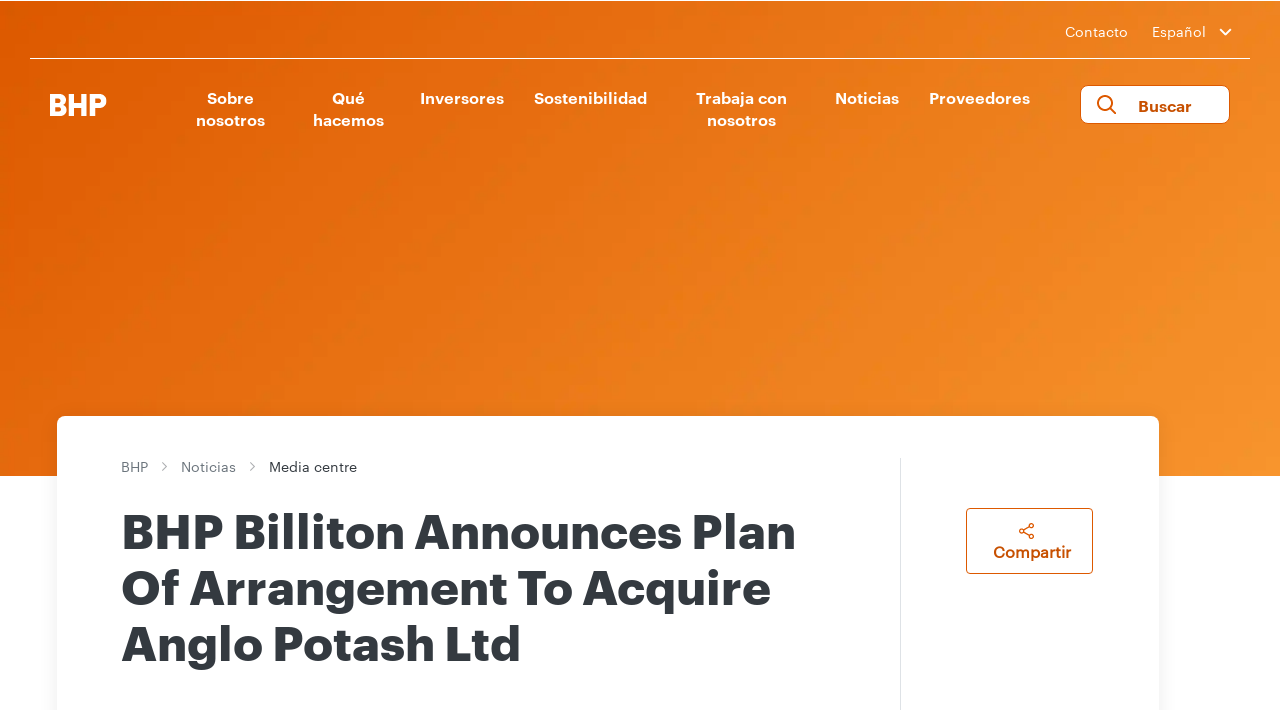

--- FILE ---
content_type: text/html; charset=utf-8
request_url: https://www.bhp.com/es/news/media-centre/releases/2008/05/bhp-billiton-announces-plan-of-arrangement-to-acquire-anglo-potash-ltd
body_size: 20040
content:

    <!-- var siteName = Sitecore.Context.Site.SiteInfo.Name; -->


<!DOCTYPE html>
<!--[if lt IE 7]>      <html class="no-js lt-ie9 lt-ie8 lt-ie7"> <![endif]-->
<!--[if IE 7]>         <html class="no-js lt-ie9 lt-ie8"> <![endif]-->
<!--[if IE 8]>         <html class="no-js lt-ie9"> <![endif]-->
<!--[if gt IE 8]><!-->
<html class="no-js" lang="es">
<!--<![endif]-->
<head>
    <link rel="preload" as="script" href="https://www.bhp.com/resources/85185fe485aa6cb95a2f362ceff5bc04e1f00121e11b8"/><link rel="preload" href="/-/media/themes/bhp1ip/bhp1ip-en/bhp1ip-en/fonts/graphik/graphik-regular-web-ttf.ttf" as="font" crossorigin="anonymous" />
    <link rel="preload" href="/-/media/themes/bhp1ip/bhp1ip-en/bhp1ip-en/fonts/graphik/graphik-bold-web-ttf.ttf" as="font" crossorigin="anonymous" />
    <link rel="preload" href="/-/media/themes/bhp1ip/bhp1ip-en/bhp1ip-en/fonts/graphik/graphik-semibold-web-ttf.tff" as="font" crossorigin="anonymous" />
    <link href="/-/media/base-themes/main-theme/styles/font.css" rel="stylesheet" />
<link href="/-/media/feature/experience-accelerator/bootstrap-4/bootstrap-4/styles/optimized-min.css?t=20210830T130621Z" rel="stylesheet"><link href="/-/media/base-themes/core-libraries/styles/optimized-min.css?t=20210830T130624Z" rel="stylesheet"><link href="/-/media/base-themes/main-theme/styles/optimized-min.css?t=20210921T081102Z" rel="stylesheet"><link href="/-/media/themes/bhp1ip/bhp1ip-en/bhp1ip-en/styles/optimized-min.css?t=20250901T004445Z" rel="stylesheet">

    
    



    <title>BHP Billiton Announces Plan Of Arrangement To Acquire Anglo Potash Ltd | BHP</title>


<link rel="canonical" href="https://www.bhp.com/es/news/media-centre/releases/2008/05/bhp-billiton-announces-plan-of-arrangement-to-acquire-anglo-potash-ltd">







<meta property="og:site_name"  content="BHP"><meta property="og:title"  content="BHP Billiton Announces Plan Of Arrangement To Acquire Anglo Potash Ltd | BHP"><meta property="og:url"  content="https://www.bhp.com/es/news/media-centre/releases/2008/05/bhp-billiton-announces-plan-of-arrangement-to-acquire-anglo-potash-ltd">







<meta property="twitter:title"  content="BHP Billiton Announces Plan Of Arrangement To Acquire Anglo Potash Ltd | BHP"><meta property="twitter:card"  content="summary_large_image">

    <meta name="viewport" content="width=device-width, initial-scale=1" />

 <link rel="apple-touch-icon" sizes="57x57" href="/es/-/media/F5DB159C7D5C4E76B7A6F50E56B5F008.ashx">
<link rel="apple-touch-icon" sizes="60x60" href="/es/-/media/C0696A75D3B84D37956F5FE64A5DF314.ashx">
<link rel="apple-touch-icon" sizes="72x72" href="/es/-/media/88EAF6FCFDCD41F088EC20AFF83AC1D0.ashx">
<link rel="apple-touch-icon" sizes="76x76" href="/es/-/media/B7D84E71EA2B47299226E7F9FD6F4A39.ashx">
<link rel="apple-touch-icon" sizes="114x114" href="/es/-/media/678FADDBCF0449BB86517078A5082B5B.ashx">
<link rel="apple-touch-icon" sizes="120x120" href="/es/-/media/3F2C0E2B99554EA4A80599FDC8765003.ashx">
<link rel="apple-touch-icon" sizes="144x144" href="/es/-/media/0CBC8223CDFD4E60A2DA2CA41AE35663.ashx">
<link rel="apple-touch-icon" sizes="152x152" href="/es/-/media/5E1892DCC2AA4E21A1D75BFADECBAE96.ashx">
<link rel="apple-touch-icon" sizes="180x180" href="/es/-/media/64466F6A2F524BCDAA6E5C49C9B49324.ashx">
<link rel="icon" type="image/png" sizes="36x36" href="/es/-/media/7E7A1688D0D9444DBF24886F324A3402.ashx">
<link rel="icon" type="image/png" sizes="48x48" href="/es/-/media/1068F22CEE334245AB319B6425C98B0F.ashx">
<link rel="icon" type="image/png" sizes="72x72" href="/es/-/media/11D7453C987948CF9C1F0F8034966DF5.ashx">
<link rel="icon" type="image/png" sizes="96x96" href="/es/-/media/D30AA3BB1A314BF8BC2A815FCA701BDD.ashx">
<link rel="icon" type="image/png" sizes="144x144" href="/es/-/media/75477BDAA0E54EECB9DF5F02BD21EB17.ashx">
<link rel="icon" type="image/png" sizes="192x192" href="/es/-/media/8CDB92B93A6A42509CE95282EDE9A081.ashx">
<link rel="icon" type="image/png" sizes="32x32" href="/es/-/media/C41C297A1D4648F1A431E82EF667C64A.ashx">
<link rel="icon" type="image/png" sizes="96x96" href="/es/-/media/B521904C6A6C459093CF14E157C6DC21.ashx">
<link rel="icon" type="image/png" sizes="16x16" href="/es/-/media/0E18B7B660474AC3A32CD810063BBBCC.ashx">
<link rel="icon" type="image/png" sizes="70x70" href="/es/-/media/3874D732BB2044D58CDDB71B0D1BA8B9.ashx">
<link rel="icon" type="image/png" sizes="144x144" href="/es/-/media/0384956CB7E34C37A428DA6D309D146A.ashx">
<link rel="icon" type="image/png" sizes="150x150" href="/es/-/media/8B51BB783C204ADAB97C49747E342BD5.ashx">
<link rel="icon" type="image/png" sizes="310x310" href="/es/-/media/22934EAE2B4D4B728F98D97F2474A744.ashx">

<link rel="apple-touch-icon" sizes="57x57" href="/-/media/favicons/apple-icon-57x57.png">
<link rel="apple-touch-icon" sizes="60x60" href="/-/media/favicons/apple-icon-60x60.png">
<link rel="apple-touch-icon" sizes="72x72" href="/-/media/favicons/apple-icon-72x72.png">
<link rel="apple-touch-icon" sizes="76x76" href="/-/media/favicons/apple-icon-76x76.png">
<link rel="apple-touch-icon" sizes="114x114" href="/-/media/favicons/apple-icon-114x114.png">
<link rel="apple-touch-icon" sizes="120x120" href="/-/media/favicons/apple-icon-120x120.png">
<link rel="apple-touch-icon" sizes="144x144" href="/-/media/favicons/apple-icon-144x144.png">
<link rel="apple-touch-icon" sizes="152x152" href="/-/media/favicons/apple-icon-152x152.png">
<link rel="apple-touch-icon" sizes="180x180" href="/-/media/favicons/apple-icon-180x180.png">
<link rel="icon" type="image/png" sizes="36x36" href="/-/media/favicons/android-icon-36X36.png">
<link rel="icon" type="image/png" sizes="48x48" href="/-/media/favicons/android-icon-48x48.png">
<link rel="icon" type="image/png" sizes="72x72" href="/-/media/favicons/android-icon-72x72.png">
<link rel="icon" type="image/png" sizes="96x96" href="/-/media/favicons/android-icon-96x96.png">
<link rel="icon" type="image/png" sizes="144x144" href="/-/media/favicons/android-icon-144x144.png">
<link rel="icon" type="image/png" sizes="192x192" href="/-/media/favicons/android-icon-192x192.png">
<link rel="icon" type="image/png" sizes="32x32" href="/-/media/favicons/favicon-32x32.png">
<link rel="icon" type="image/png" sizes="96x96" href="/-/media/favicons/favicon-96x96.png">
<link rel="icon" type="image/png" sizes="16x16" href="/-/media/favicons/favicon-16x16.png">
<link rel="icon" type="image/png" sizes="70x70" href="/-/media/favicons/ms-icon-70x70.png">
<link rel="icon" type="image/png" sizes="144x144" href="/-/media/favicons/ms-icon-144x144.png">
<link rel="icon" type="image/png" sizes="150x150" href="/-/media/favicons/ms-icon-150x150.png">
<link rel="icon" type="image/png" sizes="310x310" href="/-/media/favicons/ms-icon-310x310.png">
<link href="/-/media/Project/BHP1IP/StaticSite/blank-site.css" rel="stylesheet" />

<script type="text/javascript" src="https://www.bhp.com/resources/85185fe485aa6cb95a2f362ceff5bc04e1f00121e11b8"  ></script><script async="async" src="//consent.trustarc.com/notice?domain=bhp.com&c=teconsent&country=gb&language=es&js=nj&noticeType=bb&text=true&gtm=1" crossorigin></script>
<script>
var __dispatched__ = {};
var __i__ = self.postMessage && setInterval(function(){
    if(self.PrivacyManagerAPI && __i__){
    var apiObject = {
        PrivacyManagerAPI:
        {
            action:"getConsentDecision",
            timestamp: new Date().getTime(),
            self: self.location.host
        }
    };
    self.top.postMessage(JSON.stringify(apiObject),"*");
    __i__ = clearInterval(__i__);
}},50);
self.addEventListener("message", function(e, d){
try{
    if(e.data && (d= JSON.parse(e.data)) &&
    (d = d.PrivacyManagerAPI) && d.capabilities &&
    d.action=="getConsentDecision") {
        var newDecision =
        self.PrivacyManagerAPI.callApi("getGDPRConsentDecision",
        self.location.host).consentDecision;
        newDecision && newDecision.forEach(function(label){
            if(!__dispatched__[label]){
                self.dataLayer && self.dataLayer.push({"event":"GDPR Pref Allows"+label});
                __dispatched__[label] = 1;
            }
        });
    }
}catch(xx) { /** not a cm api message **/ }
});
</script>
    <!-- Google Tag Manager -->
<script>(function(w,d,s,l,i){w[l]=w[l]||[];w[l].push({'gtm.start':
new Date().getTime(),event:'gtm.js'});var f=d.getElementsByTagName(s)[0],
j=d.createElement(s),dl=l!='dataLayer'?'&l='+l:'';j.async=true;j.src=
'https://www.googletagmanager.com/gtm.js?id='+i+dl;f.parentNode.insertBefore(j,f);
})(window,document,'script','dataLayer','GTM-WFWCKQV');</script>
<!-- End Google Tag Manager -->

<script>(window.BOOMR_mq=window.BOOMR_mq||[]).push(["addVar",{"rua.upush":"false","rua.cpush":"true","rua.upre":"false","rua.cpre":"true","rua.uprl":"false","rua.cprl":"false","rua.cprf":"false","rua.trans":"SJ-a709cb5b-9596-4aed-83b1-fe8ac2d93b03","rua.cook":"false","rua.ims":"false","rua.ufprl":"false","rua.cfprl":"true","rua.isuxp":"false","rua.texp":"norulematch","rua.ceh":"false","rua.ueh":"false","rua.ieh.st":"0"}]);</script>
                              <script>!function(e){var n="https://s.go-mpulse.net/boomerang/";if("False"=="True")e.BOOMR_config=e.BOOMR_config||{},e.BOOMR_config.PageParams=e.BOOMR_config.PageParams||{},e.BOOMR_config.PageParams.pci=!0,n="https://s2.go-mpulse.net/boomerang/";if(window.BOOMR_API_key="8F7H2-3W3S5-7JD98-PV4YM-8U6EL",function(){function e(){if(!o){var e=document.createElement("script");e.id="boomr-scr-as",e.src=window.BOOMR.url,e.async=!0,i.parentNode.appendChild(e),o=!0}}function t(e){o=!0;var n,t,a,r,d=document,O=window;if(window.BOOMR.snippetMethod=e?"if":"i",t=function(e,n){var t=d.createElement("script");t.id=n||"boomr-if-as",t.src=window.BOOMR.url,BOOMR_lstart=(new Date).getTime(),e=e||d.body,e.appendChild(t)},!window.addEventListener&&window.attachEvent&&navigator.userAgent.match(/MSIE [67]\./))return window.BOOMR.snippetMethod="s",void t(i.parentNode,"boomr-async");a=document.createElement("IFRAME"),a.src="about:blank",a.title="",a.role="presentation",a.loading="eager",r=(a.frameElement||a).style,r.width=0,r.height=0,r.border=0,r.display="none",i.parentNode.appendChild(a);try{O=a.contentWindow,d=O.document.open()}catch(_){n=document.domain,a.src="javascript:var d=document.open();d.domain='"+n+"';void(0);",O=a.contentWindow,d=O.document.open()}if(n)d._boomrl=function(){this.domain=n,t()},d.write("<bo"+"dy onload='document._boomrl();'>");else if(O._boomrl=function(){t()},O.addEventListener)O.addEventListener("load",O._boomrl,!1);else if(O.attachEvent)O.attachEvent("onload",O._boomrl);d.close()}function a(e){window.BOOMR_onload=e&&e.timeStamp||(new Date).getTime()}if(!window.BOOMR||!window.BOOMR.version&&!window.BOOMR.snippetExecuted){window.BOOMR=window.BOOMR||{},window.BOOMR.snippetStart=(new Date).getTime(),window.BOOMR.snippetExecuted=!0,window.BOOMR.snippetVersion=12,window.BOOMR.url=n+"8F7H2-3W3S5-7JD98-PV4YM-8U6EL";var i=document.currentScript||document.getElementsByTagName("script")[0],o=!1,r=document.createElement("link");if(r.relList&&"function"==typeof r.relList.supports&&r.relList.supports("preload")&&"as"in r)window.BOOMR.snippetMethod="p",r.href=window.BOOMR.url,r.rel="preload",r.as="script",r.addEventListener("load",e),r.addEventListener("error",function(){t(!0)}),setTimeout(function(){if(!o)t(!0)},3e3),BOOMR_lstart=(new Date).getTime(),i.parentNode.appendChild(r);else t(!1);if(window.addEventListener)window.addEventListener("load",a,!1);else if(window.attachEvent)window.attachEvent("onload",a)}}(),"".length>0)if(e&&"performance"in e&&e.performance&&"function"==typeof e.performance.setResourceTimingBufferSize)e.performance.setResourceTimingBufferSize();!function(){if(BOOMR=e.BOOMR||{},BOOMR.plugins=BOOMR.plugins||{},!BOOMR.plugins.AK){var n="true"=="true"?1:0,t="",a="cj3jtyaxhzfza2lsmt2a-f-480b1cd12-clientnsv4-s.akamaihd.net",i="false"=="true"?2:1,o={"ak.v":"39","ak.cp":"1186296","ak.ai":parseInt("710688",10),"ak.ol":"0","ak.cr":8,"ak.ipv":4,"ak.proto":"h2","ak.rid":"5de06149","ak.r":47358,"ak.a2":n,"ak.m":"dsca","ak.n":"essl","ak.bpcip":"18.118.153.0","ak.cport":43778,"ak.gh":"23.208.24.235","ak.quicv":"","ak.tlsv":"tls1.3","ak.0rtt":"","ak.0rtt.ed":"","ak.csrc":"-","ak.acc":"","ak.t":"1769104628","ak.ak":"hOBiQwZUYzCg5VSAfCLimQ==lPBwLLD1Rm7KcqH6IKTPjEDlC8Jt29KV8LYVXVjPu+JAwYWozC8gigIqtOvh3igIqQ6pXjt1e0V1tRLaqYwmJCAMZTOXKtduX1xnaKyk0F1p9sS1S84Hiz5kJmmUHMRy6DqhIrxB/4uomjs7hFnu5OP1/C5gdizho6c4GdUCEY+Iv8nMz2EdSk0eoxP2Pty5vjCRcMWo+NfbmqLhJSbV6Z/stff8Ai7EoqwbnHtI2XcUYdX9E1Ipp2m+o3+nXUVQqhEzW7xJ70wfQTsvd+uxUxttsA+f/EuIIXw5dLUOCwPNiFRZtE0TPgzuOIS0drYF4DWstwePPxl/WeNJ1MVXGIZX3HKWXniWw6B7qV+O+0aP5DBlFl6NtkhGg9ZteAnjbL/vz1r5eDX0JTZ3NoOEIWlcySs8JQZpCm1fXGyxOMk=","ak.pv":"121","ak.dpoabenc":"","ak.tf":i};if(""!==t)o["ak.ruds"]=t;var r={i:!1,av:function(n){var t="http.initiator";if(n&&(!n[t]||"spa_hard"===n[t]))o["ak.feo"]=void 0!==e.aFeoApplied?1:0,BOOMR.addVar(o)},rv:function(){var e=["ak.bpcip","ak.cport","ak.cr","ak.csrc","ak.gh","ak.ipv","ak.m","ak.n","ak.ol","ak.proto","ak.quicv","ak.tlsv","ak.0rtt","ak.0rtt.ed","ak.r","ak.acc","ak.t","ak.tf"];BOOMR.removeVar(e)}};BOOMR.plugins.AK={akVars:o,akDNSPreFetchDomain:a,init:function(){if(!r.i){var e=BOOMR.subscribe;e("before_beacon",r.av,null,null),e("onbeacon",r.rv,null,null),r.i=!0}return this},is_complete:function(){return!0}}}}()}(window);</script></head>
<body class="default-device bodyclass">
  <!-- Google Tag Manager (noscript) -->
<noscript><iframe src="https://www.googletagmanager.com/ns.html?id=GTM-WFWCKQV"
height="0" width="0" style="display:none;visibility:hidden"></iframe></noscript>
<!-- End Google Tag Manager (noscript) -->
    
    
<!-- #wrapper -->
<div id="wrapper">
    <!-- #header -->
    <header>
        <div id="header" class="container">
            <div class="row">

    <div class="component header col-12">
        <div class="component-content">
<div class="main-header">
   <div class="country-selector">
      <div class="container">
         <div class="row">
            <div class="col-lg-12 col-12">
               <div class="header-contact">
                  <ul>
                     <li><a href="/es/contact-us">Contacto</a></li>
                     <li>
                        <div class="custom-select-wrapper">
                    <div class="custom-select">
                        <div class="custom-select__trigger langdrop">
                            <span>English</span>
                            <div class="arrow"></div>
                        </div>
                        <div class="custom-options">
                        <span class="custom-option" data-value="ES | Español"><a href="/ES">ES | Español</a></span>
                        <span class="custom-option" data-value="EN | English"><a href="/">EN | English</a></span>
                        <span class="custom-option" data-value="中文 | Chinese"><a href="https://www.bhp-china.cn/">中文 | Chinese</a></span>
                        
                        </div>
                    </div>
                </div>
                     </li>
                  </ul>
               </div>
            </div>
         </div>
         <div class="border-header"></div>
      </div>
   </div>
   <div class="navigation">
      <nav class="navbar navbar-expand-lg navbar-dark bg-dark">
         <div class="container nav-container">
            <div class="logo">
 <a href="/es">
               <img src="/es/-/media/project/bhp1ip/bhp1ip-en/bhp-orange.png?iar=0&amp;hash=634787204B367C9F0335165229C0BEC6" alt="Logo" />
               </a>
<a class="logo-white-url" href="/es" style="display:none;">
            <img src="/es/-/media/project/bhp1ip/bhp1ip-en/bhpwhite.svg" alt="BHP Home - Logo" />
          </a>

            </div>            
            <ul class="mobile-navbar">
               <li>
                 <button class="btn mobile-only" aria-label="search" aria-expanded="false" aria-controls="site-search">
                        <i class="fa-search"></i>
                    </button>
               </li>
               <li>
                  <button class="navbar-toggler" type="button" data-toggle="collapse" data-target="#navbarsExample05" aria-controls="navbarsExample05" aria-expanded="false" aria-label="Toggle navigation">
                  <span class="navbar-toggler-icon"></span>
                  </button>
               </li>
            </ul>
            <div class="custom-select-wrapper-mobile">
        <div class="custom-select">
            <div class="custom-select__trigger langdrop">
                <span>English</span>
                <div class="arrow"></div>
            </div>
            <div class="custom-options">
			<span class="custom-option" data-value="ES | Español"><a href="/ES">ES | Español</a></span><span class="custom-option" data-value="EN | English"><a href="/">EN | English</a></span><span class="custom-option" data-value="中文 | Chinese"><a href="https://www.bhp-china.cn/">中文 | Chinese</a></span>
            </div>
        </div>
    </div>
            <div class="collapse navbar-collapse" id="navbarsExample05">
               <ul class="navbar-nav my-2 my-lg-0">
                  
                  <li class="nav-item"><button class="nav-link parent-link level1-desktop" aria-controls="Sobre nosotros-sub-menu" aria-expanded="false">Sobre nosotros</button>
                     <a class="nav-link level1 level1-mobile" href="/es/about">Sobre nosotros</a>
                     <button class="level1 level1-mobile mobile-arrow-right" aria-controls="Sobre nosotros-sub-menu" aria-expanded="false"></button>
                     <div class="sub-megamenu clearfix" id="Sobre nosotros-sub-menu">
                        <div class="container">
                           <div class="row">
                              <div class="col-lg-3 col-sm-12 link-list">
                                 <p class="sub-text">Nuestro propósito es reunir a las personas y los recursos para construir un mundo mejor. Lo hacemos a través de nuestra estrategia para ofrecer valor y rendimientos a largo plazo a lo largo del ciclo.</p>
                              </div>
                              <div class="col-lg-3 col-sm-12 link-list">
                                 <ul>
                                    <li class="title Level2 level2-desktop"><a href="/es/about">Sobre nosotros</a></li>
                                    <li class="nav-home"><a class="level2-mobile" href="javascript:void(0);">Home</a></li>
                                    <li class="title Level2 level2-mobile level2link">Sobre nosotros</li>
                                     <li class="Level2">
                                    
                                       <a class="level2-desktop" href="/es/about/why-our-work-matters">Por qué importa nuestro trabajo</a>
                                       <a class="level2-mobile level2link" href="/es/about/why-our-work-matters">Por qué importa nuestro trabajo</a>
                                    
                                       <button class="mobile-level2 level2link arrow-right" aria-controls="Por qué importa nuestro trabajo-sub-menu" aria-expanded="false" aria-label="more Por qué importa nuestro trabajo"></button>
                                    
                                       <ul class="future-show sub-dropdown" id="Por qué importa nuestro trabajo-sub-menu">
	                                 <li class="nav-home"> <a class="level2-mobile" href="javascript:void(0);">Home</a></li>
                                          <li class="nav-home"><a class="level2-mobile" href="javascript:void(0);">Sobre nosotros</a></li>
                                          <li class="title">Por qué importa nuestro trabajo</li>
                                           
                                          
                                            
                                          
                                            
                                          
                                            
                                          
                                            
                                          
                                            
                                          
                                            
                                          
                                            
                                          
                                            
                                          
                                            
                                          
                                            
                                          
                                            
                                          
                                            
                                          
                                            
                                          
                                            
                                          
                                            
                                          
                                            
                                          
                                            
                                          
                                            
                                          
                                            
                                          
                                            
                                          
                                            
                                          
                                            
                                          
                                            
                                          
                                            
                                          
                                            
                                          
                                            
                                          
                                            
                                          
                                            
                                          
                                            
                                          
                                            
                                          
                                            
                                          
                                            
                                          
                                            
                                          
                                            
                                          
                                            
                                          
                                            
                                          
                                            
                                          
                                            
                                          
                                            
                                          
                                            
                                          
                                            
                                          
                                            
                                          
                                            
                                          
                                            
                                          
                                            
                                          
                                            
                                          
                                            
                                          
                                            
                                          
                                            
                                          
                                            
                                          
                                            
                                          
                                            
                                          
                                            
                                          
                                            
                                          
                                            
                                          
                                            
                                          
                                            
                                          
                                            
                                          
                                            
                                          
                                            
                                          
                                            
                                          
                                            
                                          
                                            
                                          
                                            
                                          
                                            
                                          
                                            
                                          
                                            
                                          
                                            
                                          
                                            
                                          
                                            
                                          
                                            
                                          
                                            
                                          
                                            
                                          
                                            
                                          
                                            
                                          
                                            
                                          
                                            
                                          
                                            
                                          
                                            
                                          
                                            
                                          
                                            
                                          
                                            
                                          
                                            
                                          
                                            
                                          
                                            
                                          
                                            
                                          
                                            
                                          
                                            
                                          
                                            
                                          
                                            
                                          
                                            
                                          
                                            
                                          
                                            
                                          
                                            
                                          
                                            
                                          
                                            
                                          
                                            
                                          
                                            
                                          
                                            
                                          
                                            
                                          
                                            
                                          
                                            
                                          
                                            
                                          
                                            
                                          
                                            
                                          
                                            
                                          
                                           
                                       </ul>
                                    </li>
                                     
                                     <li class="Level2">
                                    
                                       <a class="level2-desktop" href="/es/about/our-future">Nuestro futuro</a>
                                       <a class="level2-mobile level2link" href="/es/about/our-future">Nuestro futuro</a>
                                    
                                       <button class="mobile-level2 level2link arrow-right" aria-controls="Nuestro futuro-sub-menu" aria-expanded="false" aria-label="more Nuestro futuro"></button>
                                    
                                       <ul class="future-show sub-dropdown" id="Nuestro futuro-sub-menu">
	                                 <li class="nav-home"> <a class="level2-mobile" href="javascript:void(0);">Home</a></li>
                                          <li class="nav-home"><a class="level2-mobile" href="javascript:void(0);">Sobre nosotros</a></li>
                                          <li class="title">Nuestro futuro</li>
                                           
                                          
                                            
                                          <li class="Level3"><a href="/es/about/our-future/global-outlook">Nuestro panorama global</a></li>
                                          
                                            
                                          
                                            
                                          
                                            
                                          
                                            
                                          
                                            
                                          
                                            
                                          
                                            
                                          
                                            
                                          
                                            
                                          
                                            
                                          
                                            
                                          
                                            
                                          
                                            
                                          
                                            
                                          
                                            
                                          
                                            
                                          
                                            
                                          
                                            
                                          
                                            
                                          
                                            
                                          
                                            
                                          
                                            
                                          
                                            
                                          
                                            
                                          
                                            
                                          
                                            
                                          
                                            
                                          
                                            
                                          
                                            
                                          
                                            
                                          
                                            
                                          
                                            
                                          
                                            
                                          
                                            
                                          
                                            
                                          
                                            
                                          
                                            
                                          
                                            
                                          
                                            
                                          
                                            
                                          
                                            
                                          
                                            
                                          
                                            
                                          
                                            
                                          
                                            
                                          
                                            
                                          
                                            
                                          
                                            
                                          
                                            
                                          
                                            
                                          
                                            
                                          
                                            
                                          
                                            
                                          
                                            
                                          
                                            
                                          
                                            
                                          
                                            
                                          
                                            
                                          
                                            
                                          
                                            
                                          
                                            
                                          
                                            
                                          
                                            
                                          
                                            
                                          
                                            
                                          
                                            
                                          
                                            
                                          
                                            
                                          
                                            
                                          
                                            
                                          
                                            
                                          
                                            
                                          
                                            
                                          
                                            
                                          
                                            
                                          
                                            
                                          
                                            
                                          
                                            
                                          
                                            
                                          
                                            
                                          
                                            
                                          
                                            
                                          
                                            
                                          
                                            
                                          
                                            
                                          
                                            
                                          
                                            
                                          
                                            
                                          
                                            
                                          
                                            
                                          
                                            
                                          
                                            
                                          
                                            
                                          
                                            
                                          
                                            
                                          
                                            
                                          
                                            
                                          
                                            
                                          
                                            
                                          
                                            
                                          
                                            
                                          
                                            
                                          
                                            
                                          
                                            
                                          
                                            
                                          
                                           
                                       </ul>
                                    </li>
                                     
                                     <li class="Level2">
                                    
                                       <a class="level2-desktop" href="/es/about/our-history">Nuestra historia</a>
                                       <a class="level2-mobile level2link" href="/es/about/our-history">Nuestra historia</a>
                                    
                                       <button class="mobile-level2 level2link arrow-right" aria-controls="Nuestra historia-sub-menu" aria-expanded="false" aria-label="more Nuestra historia"></button>
                                    
                                       <ul class="future-show sub-dropdown" id="Nuestra historia-sub-menu">
	                                 <li class="nav-home"> <a class="level2-mobile" href="javascript:void(0);">Home</a></li>
                                          <li class="nav-home"><a class="level2-mobile" href="javascript:void(0);">Sobre nosotros</a></li>
                                          <li class="title">Nuestra historia</li>
                                           
                                          
                                            
                                          
                                            
                                          
                                            
                                          
                                            
                                          
                                            
                                          
                                            
                                          
                                            
                                          
                                            
                                          
                                            
                                          
                                            
                                          
                                            
                                          
                                            
                                          
                                            
                                          
                                            
                                          
                                            
                                          
                                            
                                          
                                            
                                          
                                            
                                          
                                            
                                          
                                            
                                          
                                            
                                          
                                            
                                          
                                            
                                          
                                            
                                          
                                            
                                          
                                            
                                          
                                            
                                          
                                            
                                          
                                            
                                          
                                            
                                          
                                            
                                          
                                            
                                          
                                            
                                          
                                            
                                          
                                            
                                          
                                            
                                          
                                            
                                          
                                            
                                          
                                            
                                          
                                            
                                          
                                            
                                          
                                            
                                          
                                            
                                          
                                            
                                          
                                            
                                          
                                            
                                          
                                            
                                          
                                            
                                          
                                            
                                          
                                            
                                          
                                            
                                          
                                            
                                          
                                            
                                          
                                            
                                          
                                            
                                          
                                            
                                          
                                            
                                          
                                            
                                          
                                            
                                          
                                            
                                          
                                            
                                          
                                            
                                          
                                            
                                          
                                            
                                          
                                            
                                          
                                            
                                          
                                            
                                          
                                            
                                          
                                            
                                          
                                            
                                          
                                            
                                          
                                            
                                          
                                            
                                          
                                            
                                          
                                            
                                          
                                            
                                          
                                            
                                          
                                            
                                          
                                            
                                          
                                            
                                          
                                            
                                          
                                            
                                          
                                            
                                          
                                            
                                          
                                            
                                          
                                            
                                          
                                            
                                          
                                            
                                          
                                            
                                          
                                            
                                          
                                            
                                          
                                            
                                          
                                            
                                          
                                            
                                          
                                            
                                          
                                            
                                          
                                            
                                          
                                            
                                          
                                            
                                          
                                            
                                          
                                            
                                          
                                            
                                          
                                            
                                          
                                            
                                          
                                            
                                          
                                            
                                          
                                           
                                       </ul>
                                    </li>
                                     
                                     <li class="Level2">
                                    
                                       <a class="level2-desktop" href="/es/about/strategy">Nuestra estrategia</a>
                                       <a class="level2-mobile level2link" href="/es/about/strategy">Nuestra estrategia</a>
                                    
                                       <button class="mobile-level2 level2link arrow-right" aria-controls="Nuestra estrategia-sub-menu" aria-expanded="false" aria-label="more Nuestra estrategia"></button>
                                    
                                       <ul class="future-show sub-dropdown" id="Nuestra estrategia-sub-menu">
	                                 <li class="nav-home"> <a class="level2-mobile" href="javascript:void(0);">Home</a></li>
                                          <li class="nav-home"><a class="level2-mobile" href="javascript:void(0);">Sobre nosotros</a></li>
                                          <li class="title">Nuestra estrategia</li>
                                           
                                          
                                            
                                          
                                            
                                          
                                            
                                          
                                            
                                          
                                            
                                          
                                            
                                          
                                            
                                          
                                            
                                          
                                            
                                          
                                            
                                          
                                            
                                          
                                            
                                          
                                            
                                          
                                            
                                          
                                            
                                          
                                            
                                          
                                            
                                          
                                            
                                          
                                            
                                          
                                            
                                          
                                            
                                          
                                            
                                          
                                            
                                          
                                            
                                          
                                            
                                          
                                            
                                          
                                            
                                          
                                            
                                          
                                            
                                          
                                            
                                          
                                            
                                          
                                            
                                          
                                            
                                          
                                            
                                          
                                            
                                          
                                            
                                          
                                            
                                          
                                            
                                          
                                            
                                          
                                            
                                          
                                            
                                          
                                            
                                          
                                            
                                          
                                            
                                          
                                            
                                          
                                            
                                          
                                            
                                          
                                            
                                          
                                            
                                          
                                            
                                          
                                            
                                          
                                            
                                          
                                            
                                          
                                            
                                          
                                            
                                          
                                            
                                          
                                            
                                          
                                            
                                          
                                            
                                          
                                            
                                          
                                            
                                          
                                            
                                          
                                            
                                          
                                            
                                          
                                            
                                          
                                            
                                          
                                            
                                          
                                            
                                          
                                            
                                          
                                            
                                          
                                            
                                          
                                            
                                          
                                            
                                          
                                            
                                          
                                            
                                          
                                            
                                          
                                            
                                          
                                            
                                          
                                            
                                          
                                            
                                          
                                            
                                          
                                            
                                          
                                            
                                          
                                            
                                          
                                            
                                          
                                            
                                          
                                            
                                          
                                            
                                          
                                            
                                          
                                            
                                          
                                            
                                          
                                            
                                          
                                            
                                          
                                            
                                          
                                            
                                          
                                            
                                          
                                            
                                          
                                            
                                          
                                            
                                          
                                            
                                          
                                            
                                          
                                            
                                          
                                            
                                          
                                            
                                          
                                            
                                          
                                            
                                          
                                           
                                       </ul>
                                    </li>
                                     
                                     <li class="Level2">
                                    
                                       <a class="level2-desktop" href="/es/about/operating-ethically">Operamos de forma ética</a>
                                       <a class="level2-mobile level2link" href="/es/about/operating-ethically">Operamos de forma ética</a>
                                    
                                       <button class="mobile-level2 level2link arrow-right" aria-controls="Operamos de forma ética-sub-menu" aria-expanded="false" aria-label="more Operamos de forma ética"></button>
                                    
                                       <ul class="future-show sub-dropdown" id="Operamos de forma ética-sub-menu">
	                                 <li class="nav-home"> <a class="level2-mobile" href="javascript:void(0);">Home</a></li>
                                          <li class="nav-home"><a class="level2-mobile" href="javascript:void(0);">Sobre nosotros</a></li>
                                          <li class="title">Operamos de forma ética</li>
                                           
                                          
                                            
                                          
                                            
                                          
                                            
                                          <li class="Level3"><a href="/es/about/operating-ethically/competition-law-compliance">Cumplimiento de la ley de competencia</a></li>
                                          
                                            
                                          <li class="Level3"><a href="/es/about/operating-ethically/industry-associations">Asociaciones de la industria</a></li>
                                          
                                            
                                          <li class="Level3"><a href="/es/about/operating-ethically/interacting-with-governments">Interacción con gobiernos</a></li>
                                          
                                            
                                          <li class="Level3"><a href="/es/about/operating-ethically/planning-the-closure-of-assets">Planificación del cierre de activos</a></li>
                                          
                                            
                                          <li class="Level3"><a href="/es/about/operating-ethically/social-value">Valor social</a></li>
                                          
                                            
                                          <li class="Level3"><a href="/es/about/operating-ethically/stewardship-of-our-products">Administración de nuestros productos</a></li>
                                          
                                            
                                          <li class="Level3"><a href="/es/about/operating-ethically/tax-transparency">Impuestos y transparencia</a></li>
                                          
                                            
                                          
                                            
                                          
                                            
                                          
                                            
                                          
                                            
                                          
                                            
                                          
                                            
                                          
                                            
                                          
                                            
                                          
                                            
                                          
                                            
                                          
                                            
                                          
                                            
                                          
                                            
                                          
                                            
                                          
                                            
                                          
                                            
                                          
                                            
                                          
                                            
                                          
                                            
                                          
                                            
                                          
                                            
                                          
                                            
                                          
                                            
                                          
                                            
                                          
                                            
                                          
                                            
                                          
                                            
                                          
                                            
                                          
                                            
                                          
                                            
                                          
                                            
                                          
                                            
                                          
                                            
                                          
                                            
                                          
                                            
                                          
                                            
                                          
                                            
                                          
                                            
                                          
                                            
                                          
                                            
                                          
                                            
                                          
                                            
                                          
                                            
                                          
                                            
                                          
                                            
                                          
                                            
                                          
                                            
                                          
                                            
                                          
                                            
                                          
                                            
                                          
                                            
                                          
                                            
                                          
                                            
                                          
                                            
                                          
                                            
                                          
                                            
                                          
                                            
                                          
                                            
                                          
                                            
                                          
                                            
                                          
                                            
                                          
                                            
                                          
                                            
                                          
                                            
                                          
                                            
                                          
                                            
                                          
                                            
                                          
                                            
                                          
                                            
                                          
                                            
                                          
                                            
                                          
                                            
                                          
                                            
                                          
                                            
                                          
                                            
                                          
                                            
                                          
                                            
                                          
                                            
                                          
                                            
                                          
                                            
                                          
                                            
                                          
                                            
                                          
                                            
                                          
                                            
                                          
                                            
                                          
                                            
                                          
                                            
                                          
                                            
                                          
                                            
                                          
                                            
                                          
                                            
                                          
                                            
                                          
                                            
                                          
                                            
                                          
                                            
                                          
                                            
                                          
                                           
                                       </ul>
                                    </li>
                                     
                                     <li class="Level2">
                                    
                                       <a class="level2-desktop" href="/es/about/our-businesses">Nuestros negocios</a>
                                       <a class="level2-mobile level2link" href="/es/about/our-businesses">Nuestros negocios</a>
                                    
                                       <button class="mobile-level2 level2link arrow-right" aria-controls="Nuestros negocios-sub-menu" aria-expanded="false" aria-label="more Nuestros negocios"></button>
                                    
                                       <ul class="future-show sub-dropdown" id="Nuestros negocios-sub-menu">
	                                 <li class="nav-home"> <a class="level2-mobile" href="javascript:void(0);">Home</a></li>
                                          <li class="nav-home"><a class="level2-mobile" href="javascript:void(0);">Sobre nosotros</a></li>
                                          <li class="title">Nuestros negocios</li>
                                           
                                          
                                            
                                          
                                            
                                          
                                            
                                          
                                            
                                          
                                            
                                          
                                            
                                          
                                            
                                          
                                            
                                          
                                            
                                          
                                            
                                          
                                            
                                          <li class="Level3"><a href="/es/about/our-businesses/minerals-americas">Minerals Americas</a></li>
                                          
                                            
                                          <li class="Level3"><a href="/es/about/our-businesses/minerals-australia">Minerals Australia</a></li>
                                          
                                            
                                          <li class="Level3"><a href="">Petróleo</a></li>
                                          
                                            
                                          <li class="Level3"><a href="/es/about/our-businesses/commercial">Comercial</a></li>
                                          
                                            
                                          
                                            
                                          
                                            
                                          
                                            
                                          
                                            
                                          
                                            
                                          
                                            
                                          
                                            
                                          
                                            
                                          
                                            
                                          
                                            
                                          
                                            
                                          
                                            
                                          
                                            
                                          
                                            
                                          
                                            
                                          
                                            
                                          
                                            
                                          
                                            
                                          
                                            
                                          
                                            
                                          
                                            
                                          
                                            
                                          
                                            
                                          
                                            
                                          
                                            
                                          
                                            
                                          
                                            
                                          
                                            
                                          
                                            
                                          
                                            
                                          
                                            
                                          
                                            
                                          
                                            
                                          
                                            
                                          
                                            
                                          
                                            
                                          
                                            
                                          
                                            
                                          
                                            
                                          
                                            
                                          
                                            
                                          
                                            
                                          
                                            
                                          
                                            
                                          
                                            
                                          
                                            
                                          
                                            
                                          
                                            
                                          
                                            
                                          
                                            
                                          
                                            
                                          
                                            
                                          
                                            
                                          
                                            
                                          
                                            
                                          
                                            
                                          
                                            
                                          
                                            
                                          
                                            
                                          
                                            
                                          
                                            
                                          
                                            
                                          
                                            
                                          
                                            
                                          
                                            
                                          
                                            
                                          
                                            
                                          
                                            
                                          
                                            
                                          
                                            
                                          
                                            
                                          
                                            
                                          
                                            
                                          
                                            
                                          
                                            
                                          
                                            
                                          
                                            
                                          
                                            
                                          
                                            
                                          
                                            
                                          
                                            
                                          
                                            
                                          
                                            
                                          
                                            
                                          
                                            
                                          
                                            
                                          
                                            
                                          
                                            
                                          
                                            
                                          <li class="Level3"><a href="/es/about/our-businesses/ventures">Negocios de BHP</a></li>
                                          
                                            
                                          <li class="Level3"><a href="/es/about/our-businesses/xplor">BHP Xplor</a></li>
                                          
                                            
                                          <li class="Level3"><a href="https://thinkactdifferently.com.au/tad/virtual?pview=3d97552a-2328-4193-b849-fd858a79fe32">TAD Open House</a></li>
                                          
                                           
                                       </ul>
                                    </li>
                                     
                                     <li class="Level2">
                                    
                                       <a class="level2-desktop" href="/es/about/board-and-management">Junta Directiva y Gerencia</a>
                                       <a class="level2-mobile level2link" href="/es/about/board-and-management">Junta Directiva y Gerencia</a>
                                    
                                       <button class="mobile-level2 level2link arrow-right" aria-controls="Junta Directiva y Gerencia-sub-menu" aria-expanded="false" aria-label="more Junta Directiva y Gerencia"></button>
                                    
                                       <ul class="future-show sub-dropdown" id="Junta Directiva y Gerencia-sub-menu">
	                                 <li class="nav-home"> <a class="level2-mobile" href="javascript:void(0);">Home</a></li>
                                          <li class="nav-home"><a class="level2-mobile" href="javascript:void(0);">Sobre nosotros</a></li>
                                          <li class="title">Junta Directiva y Gerencia</li>
                                           
                                          
                                            
                                          
                                            
                                          
                                            
                                          
                                            
                                          
                                            
                                          
                                            
                                          
                                            
                                          
                                            
                                          
                                            
                                          
                                            
                                          
                                            
                                          
                                            
                                          
                                            
                                          
                                            
                                          
                                            
                                          
                                            
                                          
                                            
                                          
                                            
                                          
                                            
                                          
                                            
                                          
                                            
                                          
                                            
                                          
                                            
                                          
                                            
                                          
                                            
                                          
                                            
                                          
                                            
                                          
                                            
                                          
                                            
                                          
                                            
                                          
                                            
                                          
                                            
                                          
                                            
                                          
                                            
                                          
                                            
                                          
                                            
                                          
                                            
                                          
                                            
                                          
                                            
                                          
                                            
                                          
                                            
                                          
                                            
                                          
                                            
                                          
                                            
                                          
                                            
                                          
                                            
                                          
                                            
                                          
                                            
                                          
                                            
                                          
                                            
                                          
                                            
                                          
                                            
                                          
                                            
                                          
                                            
                                          
                                            
                                          
                                            
                                          
                                            
                                          
                                            
                                          
                                            
                                          
                                            
                                          
                                            
                                          
                                            
                                          
                                            
                                          
                                            
                                          
                                            
                                          
                                            
                                          
                                            
                                          
                                            
                                          
                                            
                                          
                                            
                                          
                                            
                                          
                                            
                                          
                                            
                                          
                                            
                                          
                                            
                                          
                                            
                                          
                                            
                                          
                                            
                                          
                                            
                                          
                                            
                                          
                                            
                                          
                                            
                                          
                                            
                                          
                                            
                                          
                                            
                                          
                                            
                                          
                                            
                                          
                                            
                                          
                                            
                                          
                                            
                                          
                                            
                                          
                                            
                                          
                                            
                                          
                                            
                                          
                                            
                                          
                                            
                                          
                                            
                                          
                                            
                                          
                                            
                                          
                                            
                                          
                                            
                                          
                                            
                                          
                                            
                                          
                                            
                                          
                                            
                                          
                                            
                                          
                                           
                                       </ul>
                                    </li>
                                     
                                      
                                      
                                      
                                      
                                      
                                      
                                      
                                      
                                      
                                      
                                      
                                      
                                      
                                      
                                      
                                      
                                      
                                      
                                      
                                      
                                      
                                      
                                      
                                      
                                      
                                      
                                      
                                     <li class="Level2">
                                    
                                       <a class="level2-desktop" href="/es/about/operating-ethically/our-code">Nuestro Código</a>
                                       <a class="level2-mobile level2link" href="/es/about/operating-ethically/our-code">Nuestro Código</a>
                                    
                                       <button class="mobile-level2 level2link arrow-right" aria-controls="Nuestro Código-sub-menu" aria-expanded="false" aria-label="more Nuestro Código"></button>
                                    
                                       <ul class="future-show sub-dropdown" id="Nuestro Código-sub-menu">
	                                 <li class="nav-home"> <a class="level2-mobile" href="javascript:void(0);">Home</a></li>
                                          <li class="nav-home"><a class="level2-mobile" href="javascript:void(0);">Sobre nosotros</a></li>
                                          <li class="title">Nuestro Código</li>
                                           
                                          
                                            
                                          
                                            
                                          
                                            
                                          
                                            
                                          
                                            
                                          
                                            
                                          
                                            
                                          
                                            
                                          
                                            
                                          
                                            
                                          
                                            
                                          
                                            
                                          
                                            
                                          
                                            
                                          
                                            
                                          
                                            
                                          
                                            
                                          
                                            
                                          
                                            
                                          
                                            
                                          
                                            
                                          
                                            
                                          
                                            
                                          
                                            
                                          
                                            
                                          
                                            
                                          
                                            
                                          
                                            
                                          
                                            
                                          
                                            
                                          
                                            
                                          
                                            
                                          
                                            
                                          
                                            
                                          
                                            
                                          
                                            
                                          
                                            
                                          
                                            
                                          
                                            
                                          
                                            
                                          
                                            
                                          
                                            
                                          
                                            
                                          
                                            
                                          
                                            
                                          
                                            
                                          
                                            
                                          
                                            
                                          
                                            
                                          
                                            
                                          
                                            
                                          
                                            
                                          
                                            
                                          
                                            
                                          
                                            
                                          
                                            
                                          
                                            
                                          
                                            
                                          
                                            
                                          
                                            
                                          
                                            
                                          
                                            
                                          
                                            
                                          
                                            
                                          
                                            
                                          
                                            
                                          
                                            
                                          
                                            
                                          
                                            
                                          
                                            
                                          
                                            
                                          
                                            
                                          
                                            
                                          
                                            
                                          
                                            
                                          
                                            
                                          
                                            
                                          
                                            
                                          
                                            
                                          
                                            
                                          
                                            
                                          
                                            
                                          
                                            
                                          
                                            
                                          
                                            
                                          
                                            
                                          
                                            
                                          
                                            
                                          
                                            
                                          
                                            
                                          
                                            
                                          
                                            
                                          
                                            
                                          
                                            
                                          
                                            
                                          
                                            
                                          
                                            
                                          
                                            
                                          
                                            
                                          <li class="Level3"><a href="/es/about/operating-ethically/our-code/how-to-speak-up">Cómo alzar la voz</a></li>
                                          
                                            
                                          <li class="Level3"><a href="/es/about/operating-ethically/our-code/look-out-for-one-another">Cuidarse unos a otros</a></li>
                                          
                                            
                                          <li class="Level3"><a href="/es/about/operating-ethically/our-code/care-for-our-people-and-planet">Cuidar a nuestra gente y el planeta</a></li>
                                          
                                            
                                          <li class="Level3"><a href="/es/about/operating-ethically/our-code/protect-and-respect-information">Proteger y respetar la información</a></li>
                                          
                                            
                                          <li class="Level3"><a href="/es/about/operating-ethically/our-code/protect-our-company">Proteger nuestra compañía</a></li>
                                          
                                            
                                          
                                            
                                          
                                            
                                          
                                           
                                       </ul>
                                    </li>
                                     
                                      
                                     <li class="Level2">
                                    
                                       <a class="level2-desktop" href="/es/about/operating-ethically/corporate-governance">Gestión Corporativa</a>
                                       <a class="level2-mobile level2link" href="/es/about/operating-ethically/corporate-governance">Gestión Corporativa</a>
                                    
                                       <button class="mobile-level2 level2link arrow-right" aria-controls="Gestión Corporativa-sub-menu" aria-expanded="false" aria-label="more Gestión Corporativa"></button>
                                    
                                       <ul class="future-show sub-dropdown" id="Gestión Corporativa-sub-menu">
	                                 <li class="nav-home"> <a class="level2-mobile" href="javascript:void(0);">Home</a></li>
                                          <li class="nav-home"><a class="level2-mobile" href="javascript:void(0);">Sobre nosotros</a></li>
                                          <li class="title">Gestión Corporativa</li>
                                           
                                          
                                            
                                          
                                            
                                          
                                            
                                          
                                            
                                          
                                            
                                          
                                            
                                          
                                            
                                          
                                            
                                          
                                            
                                          
                                            
                                          
                                            
                                          
                                            
                                          
                                            
                                          
                                            
                                          
                                            
                                          
                                            
                                          
                                            
                                          
                                            
                                          
                                            
                                          
                                            
                                          
                                            
                                          
                                            
                                          
                                            
                                          
                                            
                                          
                                            
                                          
                                            
                                          
                                            
                                          
                                            
                                          
                                            
                                          
                                            
                                          
                                            
                                          
                                            
                                          
                                            
                                          
                                            
                                          
                                            
                                          
                                            
                                          
                                            
                                          
                                            
                                          
                                            
                                          
                                            
                                          
                                            
                                          
                                            
                                          
                                            
                                          
                                            
                                          
                                            
                                          
                                            
                                          
                                            
                                          
                                            
                                          
                                            
                                          
                                            
                                          
                                            
                                          
                                            
                                          
                                            
                                          
                                            
                                          
                                            
                                          
                                            
                                          
                                            
                                          
                                            
                                          
                                            
                                          
                                            
                                          
                                            
                                          
                                            
                                          
                                            
                                          
                                            
                                          
                                            
                                          
                                            
                                          
                                            
                                          
                                            
                                          
                                            
                                          
                                            
                                          
                                            
                                          
                                            
                                          
                                            
                                          
                                            
                                          
                                            
                                          
                                            
                                          
                                            
                                          
                                            
                                          
                                            
                                          
                                            
                                          
                                            
                                          
                                            
                                          
                                            
                                          
                                            
                                          
                                            
                                          
                                            
                                          
                                            
                                          
                                            
                                          
                                            
                                          
                                            
                                          
                                            
                                          
                                            
                                          
                                            
                                          
                                            
                                          
                                            
                                          
                                            
                                          
                                            
                                          
                                            
                                          
                                            
                                          
                                            
                                          
                                            
                                          
                                            
                                          
                                            
                                          
                                            
                                          
                                            
                                          
                                            
                                          
                                           
                                       </ul>
                                    </li>
                                     
                                      
                                      
                                      
                                      
                                      
                                      
                                      
                                      
                                    
                                 </ul>
                              </div>
                              <div class="col-lg-3 col-sm-12 link-list"></div>
                              
                              <div class="col-lg-3 col-sm-12 link-list">
                                 <h3 class="title">Destacar</h3>
                                 
                                 <div class="img-wrapper">
                                    <img src="/es/-/media/project/bhp1ip/bhp-com-en/images/_teaser/2021/210712_maninfield_solar.jpg" alt="featured-img" />
                                 </div>
                                  
                                 <h5 class="featured-heading" aria-hidden="true">Por qu&#233; importa nuestro trabajo</h5>
                                 
                                 <div class="arrow-cta">
                                    <a href="/es/about/why-our-work-matters" aria-label="Por qu&#233; importa nuestro trabajo"></a>
                                 </div>
                              </div>
                              
                           </div>
                        </div>
                     </div>
                  </li>
                  
                  <li class="nav-item"><button class="nav-link parent-link level1-desktop" aria-controls="Qué hacemos-sub-menu" aria-expanded="false">Qué hacemos</button>
                     <a class="nav-link level1 level1-mobile" href="/es/what-we-do">Qué hacemos</a>
                     <button class="level1 level1-mobile mobile-arrow-right" aria-controls="Qué hacemos-sub-menu" aria-expanded="false"></button>
                     <div class="sub-megamenu clearfix" id="Qué hacemos-sub-menu">
                        <div class="container">
                           <div class="row">
                              <div class="col-lg-3 col-sm-12 link-list">
                                 <p class="sub-text">Proporcionamos los materiales para las infraestructuras esenciales, lo que permite mejorar el nivel de vida y facilitar una mayor prosperidad.</p>
                              </div>
                              <div class="col-lg-3 col-sm-12 link-list">
                                 <ul>
                                    <li class="title Level2 level2-desktop"><a href="/es/what-we-do">Qué hacemos</a></li>
                                    <li class="nav-home"><a class="level2-mobile" href="javascript:void(0);">Home</a></li>
                                    <li class="title Level2 level2-mobile level2link">Qué hacemos</li>
                                      
                                      
                                      
                                      
                                      
                                      
                                      
                                     <li class="Level2">
                                    
                                       <a class="level2-desktop" href="/es/what-we-do/products">Productos</a>
                                       <a class="level2-mobile level2link" href="/es/what-we-do/products">Productos</a>
                                    
                                       <button class="mobile-level2 level2link arrow-right" aria-controls="Productos-sub-menu" aria-expanded="false" aria-label="more Productos"></button>
                                    
                                       <ul class="future-show sub-dropdown" id="Productos-sub-menu">
	                                 <li class="nav-home"> <a class="level2-mobile" href="javascript:void(0);">Home</a></li>
                                          <li class="nav-home"><a class="level2-mobile" href="javascript:void(0);">Qué hacemos</a></li>
                                          <li class="title">Productos</li>
                                           
                                          
                                            
                                          
                                            
                                          
                                            
                                          
                                            
                                          
                                            
                                          
                                            
                                          
                                            
                                          
                                            
                                          
                                            
                                          
                                            
                                          
                                            
                                          
                                            
                                          
                                            
                                          
                                            
                                          
                                            
                                          <li class="Level3"><a href="/es/what-we-do/products/copper">Cobre</a></li>
                                          
                                            
                                          <li class="Level3"><a href="">Petróleo</a></li>
                                          
                                            
                                          <li class="Level3"><a href="/es/what-we-do/products/metallurgical-coal">Carbón metalúrgico</a></li>
                                          
                                            
                                          <li class="Level3"><a href="/es/what-we-do/products/nickel">Níquel</a></li>
                                          
                                            
                                          <li class="Level3"><a href="/es/what-we-do/products/potash">Potasa</a></li>
                                          
                                            
                                          <li class="Level3"><a href="/es/what-we-do/products/iron-ore">Mineral de hierro</a></li>
                                          
                                            
                                          
                                            
                                          
                                            
                                          
                                            
                                          
                                            
                                          
                                            
                                          
                                            
                                          
                                            
                                          
                                            
                                          
                                            
                                          
                                            
                                          
                                            
                                          
                                            
                                          
                                            
                                          
                                            
                                          
                                            
                                          
                                            
                                          
                                            
                                          
                                            
                                          
                                            
                                          
                                            
                                          
                                            
                                          
                                            
                                          
                                            
                                          
                                            
                                          
                                            
                                          
                                            
                                          
                                            
                                          
                                            
                                          
                                            
                                          
                                            
                                          
                                            
                                          
                                            
                                          
                                            
                                          
                                            
                                          
                                            
                                          
                                            
                                          
                                            
                                          
                                            
                                          
                                            
                                          
                                            
                                          
                                            
                                          
                                            
                                          
                                            
                                          
                                            
                                          
                                            
                                          
                                            
                                          
                                            
                                          
                                            
                                          
                                            
                                          
                                            
                                          
                                            
                                          
                                            
                                          
                                            
                                          
                                            
                                          
                                            
                                          
                                            
                                          
                                            
                                          
                                            
                                          
                                            
                                          
                                            
                                          
                                            
                                          
                                            
                                          
                                            
                                          
                                            
                                          
                                            
                                          
                                            
                                          
                                            
                                          
                                            
                                          
                                            
                                          
                                            
                                          
                                            
                                          
                                            
                                          
                                            
                                          
                                            
                                          
                                            
                                          
                                            
                                          
                                            
                                          
                                            
                                          
                                            
                                          
                                            
                                          
                                            
                                          
                                            
                                          
                                            
                                          
                                            
                                          
                                            
                                          
                                           
                                       </ul>
                                    </li>
                                     
                                     <li class="Level2">
                                    
                                       <a class="level2-desktop" href="/es/what-we-do/global-locations">Ubicaciones en el mundo</a>
                                       <a class="level2-mobile level2link" href="/es/what-we-do/global-locations">Ubicaciones en el mundo</a>
                                    
                                       <button class="mobile-level2 level2link arrow-right" aria-controls="Ubicaciones en el mundo-sub-menu" aria-expanded="false" aria-label="more Ubicaciones en el mundo"></button>
                                    
                                       <ul class="future-show sub-dropdown" id="Ubicaciones en el mundo-sub-menu">
	                                 <li class="nav-home"> <a class="level2-mobile" href="javascript:void(0);">Home</a></li>
                                          <li class="nav-home"><a class="level2-mobile" href="javascript:void(0);">Qué hacemos</a></li>
                                          <li class="title">Ubicaciones en el mundo</li>
                                           
                                          
                                            
                                          
                                            
                                          
                                            
                                          
                                            
                                          
                                            
                                          
                                            
                                          
                                            
                                          
                                            
                                          
                                            
                                          
                                            
                                          
                                            
                                          
                                            
                                          
                                            
                                          
                                            
                                          
                                            
                                          
                                            
                                          
                                            
                                          
                                            
                                          
                                            
                                          
                                            
                                          
                                            
                                          <li class="Level3"><a href="/es/what-we-do/global-locations/australia">Australia</a></li>
                                          
                                            
                                          <li class="Level3"><a href="/es/what-we-do/global-locations/brazil/samarco-operations">Brasil - Samarco</a></li>
                                          
                                            
                                          <li class="Level3"><a href="">Canadá - Jansen</a></li>
                                          
                                            
                                          <li class="Level3"><a href="/es/what-we-do/global-locations/chile">Chile</a></li>
                                          
                                            
                                          <li class="Level3"><a href="/es/what-we-do/global-locations/peru-antamina">Perú - Antamina</a></li>
                                          
                                            
                                          
                                            
                                          <li class="Level3"><a href="/es/what-we-do/global-locations/united-states">Estados Unidos</a></li>
                                          
                                            
                                          <li class="Level3"><a href="/es/what-we-do/global-locations/offices">Oficinas</a></li>
                                          
                                            
                                          
                                            
                                          
                                            
                                          
                                            
                                          
                                            
                                          
                                            
                                          
                                            
                                          
                                            
                                          
                                            
                                          
                                            
                                          
                                            
                                          
                                            
                                          
                                            
                                          
                                            
                                          
                                            
                                          
                                            
                                          
                                            
                                          
                                            
                                          
                                            
                                          
                                            
                                          
                                            
                                          
                                            
                                          
                                            
                                          
                                            
                                          
                                            
                                          
                                            
                                          
                                            
                                          
                                            
                                          
                                            
                                          
                                            
                                          
                                            
                                          
                                            
                                          
                                            
                                          
                                            
                                          
                                            
                                          
                                            
                                          
                                            
                                          
                                            
                                          
                                            
                                          
                                            
                                          
                                            
                                          
                                            
                                          
                                            
                                          
                                            
                                          
                                            
                                          
                                            
                                          
                                            
                                          
                                            
                                          
                                            
                                          
                                            
                                          
                                            
                                          
                                            
                                          
                                            
                                          
                                            
                                          
                                            
                                          
                                            
                                          
                                            
                                          
                                            
                                          
                                            
                                          
                                            
                                          
                                            
                                          
                                            
                                          
                                            
                                          
                                            
                                          
                                            
                                          
                                            
                                          
                                            
                                          
                                            
                                          
                                            
                                          
                                            
                                          
                                            
                                          
                                            
                                          
                                            
                                          
                                            
                                          
                                            
                                          
                                            
                                          
                                            
                                          
                                            
                                          
                                           
                                       </ul>
                                    </li>
                                     
                                      
                                      
                                      
                                      
                                      
                                      
                                      
                                      
                                      
                                      
                                      
                                      
                                      
                                      
                                      
                                      
                                      
                                      
                                      
                                      
                                      
                                      
                                      
                                      
                                      
                                      
                                      
                                      
                                      
                                      
                                      
                                      
                                      
                                      
                                      
                                      
                                    
                                 </ul>
                              </div>
                              <div class="col-lg-3 col-sm-12 link-list"></div>
                              
                              <div class="col-lg-3 col-sm-12 link-list">
                                 <h3 class="title">Destacar</h3>
                                 
                                 <div class="img-wrapper">
                                    <img src="/es/-/media/project/bhp1ip/bhp-com-en/images/_teaser/2021/210610_southflanktraincarriages_teaser.jpg" alt="featured-img" />
                                 </div>
                                  
                                 <h5 class="featured-heading" aria-hidden="true">Productos</h5>
                                 
                                 <div class="arrow-cta">
                                    <a href="/es/what-we-do/products" aria-label="Productos"></a>
                                 </div>
                              </div>
                              
                           </div>
                        </div>
                     </div>
                  </li>
                  
                  <li class="nav-item"><button class="nav-link parent-link level1-desktop" aria-controls="Inversores-sub-menu" aria-expanded="false">Inversores</button>
                     <a class="nav-link level1 level1-mobile" href="/es/investors">Inversores</a>
                     <button class="level1 level1-mobile mobile-arrow-right" aria-controls="Inversores-sub-menu" aria-expanded="false"></button>
                     <div class="sub-megamenu clearfix" id="Inversores-sub-menu">
                        <div class="container">
                           <div class="row">
                              <div class="col-lg-3 col-sm-12 link-list">
                                 <p class="sub-text">Creemos que el futuro está cada vez más claro y nuestra estrategia, portafolio, capacidades y enfoque del valor social nos posicionan para desempeñar un papel importante en el cumplimiento del doble objetivo de una transición energética acelerada y de un desarrollo económico continuado y una mejora del nivel de vida.</p>
                              </div>
                              <div class="col-lg-3 col-sm-12 link-list">
                                 <ul>
                                    <li class="title Level2 level2-desktop"><a href="/es/investors">Inversores</a></li>
                                    <li class="nav-home"><a class="level2-mobile" href="javascript:void(0);">Home</a></li>
                                    <li class="title Level2 level2-mobile level2link">Inversores</li>
                                      
                                      
                                      
                                      
                                      
                                      
                                      
                                      
                                      
                                     <li class="Level2">
                                    
                                       <a class="level2-desktop" href="/es/investors/financial-results-operational-reviews">Resultados financieros y revisiones operativas</a>
                                       <a class="level2-mobile level2link" href="/es/investors/financial-results-operational-reviews">Resultados financieros y revisiones operativas</a>
                                    
                                       <button class="mobile-level2 level2link arrow-right" aria-controls="Resultados financieros y revisiones operativas-sub-menu" aria-expanded="false" aria-label="more Resultados financieros y revisiones operativas"></button>
                                    
                                       <ul class="future-show sub-dropdown" id="Resultados financieros y revisiones operativas-sub-menu">
	                                 <li class="nav-home"> <a class="level2-mobile" href="javascript:void(0);">Home</a></li>
                                          <li class="nav-home"><a class="level2-mobile" href="javascript:void(0);">Inversores</a></li>
                                          <li class="title">Resultados financieros y revisiones operativas</li>
                                           
                                          <li class="Level3"><a href="/es/investors/financial-results-operational-reviews/2026-financial-results-and-operational-reviews">Resultados financieros de 2026</a></li>
                                          
                                            
                                          
                                            
                                          
                                            
                                          
                                            
                                          
                                            
                                          
                                            
                                          
                                            
                                          
                                            
                                          
                                            
                                          
                                            
                                          
                                            
                                          
                                            
                                          
                                            
                                          
                                            
                                          
                                            
                                          
                                            
                                          
                                            
                                          
                                            
                                          
                                            
                                          
                                            
                                          
                                            
                                          
                                            
                                          
                                            
                                          
                                            
                                          
                                            
                                          
                                            
                                          
                                            
                                          
                                            
                                          
                                            
                                          <li class="Level3"><a href="/es/investors/financial-results-operational-reviews/2025-financial-results-and-operational-reviews">Resultados financieros de 2025</a></li>
                                          
                                            
                                          <li class="Level3"><a href="">Resultados financieros de 2024</a></li>
                                          
                                            
                                          <li class="Level3"><a href="/es/investors/financial-results-operational-reviews/2023-financial-results-and-operational-reviews">Resultados financieros de 2023</a></li>
                                          
                                            
                                          <li class="Level3"><a href="/es/investors/financial-results-operational-reviews/2022-financial-results-and-operational-reviews">Resultados financieros de 2022</a></li>
                                          
                                            
                                          
                                            
                                          
                                            
                                          
                                            
                                          
                                            
                                          
                                            
                                          
                                            
                                          
                                            
                                          
                                            
                                          
                                            
                                          
                                            
                                          
                                            
                                          
                                            
                                          
                                            
                                          
                                            
                                          
                                            
                                          
                                            
                                          
                                            
                                          
                                            
                                          
                                            
                                          
                                            
                                          
                                            
                                          
                                            
                                          
                                            
                                          
                                            
                                          
                                            
                                          
                                            
                                          
                                            
                                          
                                            
                                          
                                            
                                          
                                            
                                          
                                            
                                          
                                            
                                          
                                            
                                          
                                            
                                          
                                            
                                          
                                            
                                          
                                            
                                          
                                            
                                          
                                            
                                          
                                            
                                          
                                            
                                          
                                            
                                          
                                            
                                          
                                            
                                          
                                            
                                          
                                            
                                          
                                            
                                          
                                            
                                          
                                            
                                          
                                            
                                          
                                            
                                          
                                            
                                          
                                            
                                          
                                            
                                          
                                            
                                          
                                            
                                          
                                            
                                          
                                            
                                          
                                            
                                          
                                            
                                          
                                            
                                          
                                            
                                          
                                            
                                          
                                            
                                          
                                            
                                          
                                            
                                          
                                            
                                          
                                            
                                          
                                            
                                          
                                            
                                          
                                            
                                          
                                            
                                          
                                            
                                          
                                           
                                       </ul>
                                    </li>
                                     
                                     <li class="Level2">
                                    
                                       <a class="level2-desktop" href="/es/investors/annual-reporting">Informe anual</a>
                                       <a class="level2-mobile level2link" href="/es/investors/annual-reporting">Informe anual</a>
                                    
                                       <button class="mobile-level2 level2link arrow-right" aria-controls="Informe anual-sub-menu" aria-expanded="false" aria-label="more Informe anual"></button>
                                    
                                       <ul class="future-show sub-dropdown" id="Informe anual-sub-menu">
	                                 <li class="nav-home"> <a class="level2-mobile" href="javascript:void(0);">Home</a></li>
                                          <li class="nav-home"><a class="level2-mobile" href="javascript:void(0);">Inversores</a></li>
                                          <li class="title">Informe anual</li>
                                           
                                          
                                            
                                          
                                            
                                          
                                            
                                          
                                            
                                          
                                            
                                          
                                            
                                          
                                            
                                          
                                            
                                          
                                            
                                          
                                            
                                          
                                            
                                          
                                            
                                          
                                            
                                          
                                            
                                          
                                            
                                          
                                            
                                          
                                            
                                          
                                            
                                          
                                            
                                          
                                            
                                          
                                            
                                          
                                            
                                          
                                            
                                          
                                            
                                          
                                            
                                          
                                            
                                          
                                            
                                          
                                            
                                          
                                            
                                          
                                            
                                          
                                            
                                          
                                            
                                          
                                            
                                          
                                            
                                          
                                            
                                          
                                            
                                          
                                            
                                          
                                            
                                          
                                            
                                          
                                            
                                          
                                            
                                          
                                            
                                          
                                            
                                          
                                            
                                          
                                            
                                          
                                            
                                          
                                            
                                          
                                            
                                          
                                            
                                          
                                            
                                          
                                            
                                          
                                            
                                          
                                            
                                          
                                            
                                          
                                            
                                          
                                            
                                          
                                            
                                          
                                            
                                          
                                            
                                          
                                            
                                          
                                            
                                          
                                            
                                          
                                            
                                          
                                            
                                          
                                            
                                          
                                            
                                          
                                            
                                          
                                            
                                          
                                            
                                          
                                            
                                          
                                            
                                          
                                            
                                          
                                            
                                          
                                            
                                          
                                            
                                          
                                            
                                          
                                            
                                          
                                            
                                          
                                            
                                          
                                            
                                          
                                            
                                          
                                            
                                          
                                            
                                          
                                            
                                          
                                            
                                          
                                            
                                          
                                            
                                          
                                            
                                          
                                            
                                          
                                            
                                          
                                            
                                          
                                            
                                          
                                            
                                          
                                            
                                          
                                            
                                          <li class="Level3"><a href="/es/-/media/documents/investors/annual-reports/2022/220906_bhpannualreport2022.pdf">Informe Anual de 2022 (EN)</a></li>
                                          
                                            
                                          <li class="Level3"><a href="/es/-/media/documents/investors/annual-reports/2022/220906_bhpeconomiccontributionreport2022.pdf">Informe de contribución económica de 2022 (EN)</a></li>
                                          
                                            
                                          <li class="Level3"><a href="">Compromiso, divulgación y presentación de informes sobre el cambio climático (EN)</a></li>
                                          
                                            
                                          <li class="Level3"><a href="/es/investors/annual-reporting/past-reports">Informes anteriores</a></li>
                                          
                                            
                                          
                                            
                                          
                                            
                                          
                                            
                                          
                                            
                                          
                                            
                                          
                                            
                                          
                                            
                                          
                                           
                                       </ul>
                                    </li>
                                     
                                     <li class="Level2">
                                    
                                       <a class="level2-desktop" href="/investors/presentations-events">Presentaciones y eventos para inversores (EN)</a>
                                       <a class="level2-mobile level2link" href="/investors/presentations-events">Presentaciones y eventos para inversores (EN)</a>
                                    
                                       <button class="mobile-level2 level2link arrow-right" aria-controls="Presentaciones y eventos para inversores (EN)-sub-menu" aria-expanded="false" aria-label="more Presentaciones y eventos para inversores (EN)"></button>
                                    
                                       <ul class="future-show sub-dropdown" id="Presentaciones y eventos para inversores (EN)-sub-menu">
	                                 <li class="nav-home"> <a class="level2-mobile" href="javascript:void(0);">Home</a></li>
                                          <li class="nav-home"><a class="level2-mobile" href="javascript:void(0);">Inversores</a></li>
                                          <li class="title">Presentaciones y eventos para inversores (EN)</li>
                                           
                                          
                                            
                                          
                                            
                                          
                                            
                                          
                                            
                                          
                                            
                                          
                                            
                                          
                                            
                                          
                                            
                                          
                                            
                                          
                                            
                                          
                                            
                                          
                                            
                                          
                                            
                                          
                                            
                                          
                                            
                                          
                                            
                                          
                                            
                                          
                                            
                                          
                                            
                                          
                                            
                                          
                                            
                                          
                                            
                                          
                                            
                                          
                                            
                                          
                                            
                                          
                                            
                                          
                                            
                                          
                                            
                                          
                                            
                                          
                                            
                                          
                                            
                                          
                                            
                                          
                                            
                                          <li class="Level3"><a href="/investors/presentations-events/bhp-shareholder-qa">Sesiones de preguntas y respuestas de los accionistas de BHP (EN)</a></li>
                                          
                                            
                                          <li class="Level3"><a href="/investors/presentations-events/meetings">Reuniones (EN)</a></li>
                                          
                                            
                                          
                                            
                                          
                                            
                                          
                                            
                                          
                                            
                                          
                                            
                                          
                                            
                                          
                                            
                                          
                                            
                                          
                                            
                                          
                                            
                                          
                                            
                                          
                                            
                                          
                                            
                                          
                                            
                                          
                                            
                                          
                                            
                                          
                                            
                                          
                                            
                                          
                                            
                                          
                                            
                                          
                                            
                                          
                                            
                                          
                                            
                                          
                                            
                                          
                                            
                                          
                                            
                                          
                                            
                                          
                                            
                                          
                                            
                                          
                                            
                                          
                                            
                                          
                                            
                                          
                                            
                                          
                                            
                                          
                                            
                                          
                                            
                                          
                                            
                                          
                                            
                                          
                                            
                                          
                                            
                                          
                                            
                                          
                                            
                                          
                                            
                                          
                                            
                                          
                                            
                                          
                                            
                                          
                                            
                                          
                                            
                                          
                                            
                                          
                                            
                                          
                                            
                                          
                                            
                                          
                                            
                                          
                                            
                                          
                                            
                                          
                                            
                                          
                                            
                                          <li class="Level3"><a href="/investors/presentations-events/presentations-and-briefings">Presentación y sesiones informativas (EN)</a></li>
                                          
                                            
                                          
                                            
                                          
                                            
                                          
                                            
                                          
                                            
                                          
                                            
                                          
                                            
                                          
                                            
                                          
                                            
                                          
                                            
                                          
                                            
                                          
                                            
                                          
                                            
                                          
                                            
                                          
                                           
                                       </ul>
                                    </li>
                                     
                                     <li class="Level2">
                                    
                                       <a class="level2-desktop" href="/es/investors/esg-sustainability">Medioambiente, Sociedad y Gestión Corporativa (ESG) y Sostenibilidad</a>
                                       <a class="level2-mobile level2link" href="/es/investors/esg-sustainability">Medioambiente, Sociedad y Gestión Corporativa (ESG) y Sostenibilidad</a>
                                    
                                       <button class="mobile-level2 level2link arrow-right" aria-controls="Medioambiente, Sociedad y Gestión Corporativa (ESG) y Sostenibilidad-sub-menu" aria-expanded="false" aria-label="more Medioambiente, Sociedad y Gestión Corporativa (ESG) y Sostenibilidad"></button>
                                    
                                       <ul class="future-show sub-dropdown" id="Medioambiente, Sociedad y Gestión Corporativa (ESG) y Sostenibilidad-sub-menu">
	                                 <li class="nav-home"> <a class="level2-mobile" href="javascript:void(0);">Home</a></li>
                                          <li class="nav-home"><a class="level2-mobile" href="javascript:void(0);">Inversores</a></li>
                                          <li class="title">Medioambiente, Sociedad y Gestión Corporativa (ESG) y Sostenibilidad</li>
                                           
                                          
                                            
                                          
                                            
                                          
                                            
                                          
                                            
                                          
                                            
                                          
                                            
                                          
                                            
                                          
                                            
                                          
                                            
                                          
                                            
                                          
                                            
                                          
                                            
                                          
                                            
                                          
                                            
                                          
                                            
                                          
                                            
                                          
                                            
                                          
                                            
                                          
                                            
                                          
                                            
                                          
                                            
                                          
                                            
                                          
                                            
                                          
                                            
                                          
                                            
                                          
                                            
                                          
                                            
                                          
                                            
                                          
                                            
                                          
                                            
                                          
                                            
                                          
                                            
                                          
                                            
                                          
                                            
                                          
                                            
                                          
                                            
                                          
                                            
                                          
                                            
                                          
                                            
                                          
                                            
                                          
                                            
                                          
                                            
                                          
                                            
                                          
                                            
                                          
                                            
                                          
                                            
                                          
                                            
                                          
                                            
                                          
                                            
                                          
                                            
                                          
                                            
                                          
                                            
                                          
                                            
                                          
                                            
                                          
                                            
                                          
                                            
                                          
                                            
                                          
                                            
                                          
                                            
                                          
                                            
                                          
                                            
                                          
                                            
                                          
                                            
                                          
                                            
                                          
                                            
                                          
                                            
                                          
                                            
                                          
                                            
                                          
                                            
                                          
                                            
                                          
                                            
                                          
                                            
                                          
                                            
                                          
                                            
                                          
                                            
                                          
                                            
                                          
                                            
                                          
                                            
                                          
                                            
                                          
                                            
                                          
                                            
                                          
                                            
                                          
                                            
                                          
                                            
                                          
                                            
                                          
                                            
                                          
                                            
                                          
                                            
                                          
                                            
                                          
                                            
                                          
                                            
                                          
                                            
                                          
                                            
                                          
                                            
                                          
                                            
                                          
                                            
                                          
                                            
                                          
                                            
                                          
                                            
                                          
                                            
                                          
                                            
                                          
                                            
                                          
                                            
                                          
                                            
                                          
                                            
                                          
                                            
                                          
                                           
                                       </ul>
                                    </li>
                                     
                                     <li class="Level2">
                                    
                                       <a class="level2-desktop" href="/investors/debt-investors">Inversores de deuda (EN)</a>
                                       <a class="level2-mobile level2link" href="/investors/debt-investors">Inversores de deuda (EN)</a>
                                    
                                       <button class="mobile-level2 level2link arrow-right" aria-controls="Inversores de deuda (EN)-sub-menu" aria-expanded="false" aria-label="more Inversores de deuda (EN)"></button>
                                    
                                       <ul class="future-show sub-dropdown" id="Inversores de deuda (EN)-sub-menu">
	                                 <li class="nav-home"> <a class="level2-mobile" href="javascript:void(0);">Home</a></li>
                                          <li class="nav-home"><a class="level2-mobile" href="javascript:void(0);">Inversores</a></li>
                                          <li class="title">Inversores de deuda (EN)</li>
                                           
                                          
                                            
                                          
                                            
                                          
                                            
                                          
                                            
                                          
                                            
                                          
                                            
                                          
                                            
                                          
                                            
                                          
                                            
                                          
                                            
                                          
                                            
                                          
                                            
                                          
                                            
                                          
                                            
                                          
                                            
                                          
                                            
                                          
                                            
                                          
                                            
                                          
                                            
                                          
                                            
                                          
                                            
                                          
                                            
                                          
                                            
                                          
                                            
                                          
                                            
                                          
                                            
                                          
                                            
                                          
                                            
                                          
                                            
                                          
                                            
                                          
                                            
                                          
                                            
                                          
                                            
                                          
                                            
                                          
                                            
                                          
                                            
                                          
                                            
                                          
                                            
                                          
                                            
                                          
                                            
                                          
                                            
                                          
                                            
                                          
                                            
                                          
                                            
                                          
                                            
                                          
                                            
                                          
                                            
                                          
                                            
                                          
                                            
                                          
                                            
                                          
                                            
                                          
                                            
                                          
                                            
                                          
                                            
                                          
                                            
                                          
                                            
                                          
                                            
                                          
                                            
                                          
                                            
                                          
                                            
                                          
                                            
                                          
                                            
                                          
                                            
                                          
                                            
                                          
                                            
                                          
                                            
                                          
                                            
                                          
                                            
                                          
                                            
                                          
                                            
                                          
                                            
                                          
                                            
                                          
                                            
                                          
                                            
                                          
                                            
                                          
                                            
                                          
                                            
                                          
                                            
                                          
                                            
                                          
                                            
                                          
                                            
                                          
                                            
                                          
                                            
                                          
                                            
                                          
                                            
                                          
                                            
                                          
                                            
                                          
                                            
                                          
                                            
                                          
                                            
                                          
                                            
                                          
                                            
                                          
                                            
                                          
                                            
                                          
                                            
                                          
                                            
                                          
                                            
                                          
                                            
                                          
                                            
                                          
                                            
                                          
                                            
                                          
                                            
                                          
                                            
                                          
                                            
                                          
                                            
                                          
                                            
                                          
                                           
                                       </ul>
                                    </li>
                                     
                                     <li class="Level2">
                                    
                                       <a class="level2-desktop" href="/es/investors/shareholder-information">Información para accionistas</a>
                                       <a class="level2-mobile level2link" href="/es/investors/shareholder-information">Información para accionistas</a>
                                    
                                       <button class="mobile-level2 level2link arrow-right" aria-controls="Información para accionistas-sub-menu" aria-expanded="false" aria-label="more Información para accionistas"></button>
                                    
                                       <ul class="future-show sub-dropdown" id="Información para accionistas-sub-menu">
	                                 <li class="nav-home"> <a class="level2-mobile" href="javascript:void(0);">Home</a></li>
                                          <li class="nav-home"><a class="level2-mobile" href="javascript:void(0);">Inversores</a></li>
                                          <li class="title">Información para accionistas</li>
                                           
                                          
                                            
                                          
                                            
                                          
                                            
                                          
                                            
                                          
                                            
                                          
                                            
                                          
                                            
                                          
                                            
                                          
                                            
                                          
                                            
                                          
                                            
                                          
                                            
                                          
                                            
                                          
                                            
                                          
                                            
                                          
                                            
                                          
                                            
                                          
                                            
                                          
                                            
                                          
                                            
                                          
                                            
                                          
                                            
                                          
                                            
                                          
                                            
                                          
                                            
                                          
                                            
                                          
                                            
                                          
                                            
                                          
                                            
                                          
                                            
                                          
                                            
                                          
                                            
                                          
                                            
                                          
                                            
                                          
                                            
                                          <li class="Level3"><a href="/es/investors/shareholder-information/current-share-price">Precio actual de la acción</a></li>
                                          
                                            
                                          <li class="Level3"><a href="/es/investors/shareholder-information/online-services">Servicios en línea para accionistas</a></li>
                                          
                                            
                                          <li class="Level3"><a href="/es/investors/shareholder-information/dividends">Dividendos</a></li>
                                          
                                            
                                          <li class="Level3"><a href="/es/investors/shareholder-information/capital-management-program">Programa de gestión de capital</a></li>
                                          
                                            
                                          <li class="Level3"><a href="/es/investors/shareholder-information/demerger-taxation-information">Información fiscal de la separación</a></li>
                                          
                                            
                                          <li class="Level3"><a href="/es/investors/shareholder-information/boiler-room-scams">Chiringuitos financieros</a></li>
                                          
                                            
                                          <li class="Level3"><a href="/es/investors/shareholder-information/onshore-petroleum-divestment">Venta de activos de Petroleum en tierra firme</a></li>
                                          
                                            
                                          <li class="Level3"><a href="/es/investors/shareholder-information/faqs">Preguntas frecuentes de los accionistas</a></li>
                                          
                                            
                                          
                                            
                                          
                                            
                                          
                                            
                                          
                                            
                                          
                                            
                                          
                                            
                                          
                                            
                                          
                                            
                                          
                                            
                                          
                                            
                                          
                                            
                                          
                                            
                                          
                                            
                                          
                                            
                                          
                                            
                                          
                                            
                                          
                                            
                                          
                                            
                                          
                                            
                                          
                                            
                                          
                                            
                                          
                                            
                                          
                                            
                                          
                                            
                                          
                                            
                                          
                                            
                                          
                                            
                                          
                                            
                                          
                                            
                                          
                                            
                                          
                                            
                                          
                                            
                                          
                                            
                                          
                                            
                                          
                                            
                                          
                                            
                                          
                                            
                                          
                                            
                                          
                                            
                                          
                                            
                                          
                                            
                                          
                                            
                                          
                                            
                                          
                                            
                                          
                                            
                                          
                                            
                                          
                                            
                                          
                                            
                                          
                                            
                                          
                                            
                                          
                                            
                                          
                                            
                                          
                                            
                                          
                                            
                                          
                                            
                                          
                                            
                                          
                                            
                                          
                                            
                                          
                                            
                                          
                                            
                                          
                                            
                                          
                                            
                                          
                                            
                                          
                                           
                                       </ul>
                                    </li>
                                     
                                     <li class="Level2">
                                    
                                       <a class="level2-desktop" href="/investors/regulatory-news">Noticias reglamentarias (EN)</a>
                                       <a class="level2-mobile level2link" href="/investors/regulatory-news">Noticias reglamentarias (EN)</a>
                                    
                                       <button class="mobile-level2 level2link arrow-right" aria-controls="Noticias reglamentarias (EN)-sub-menu" aria-expanded="false" aria-label="more Noticias reglamentarias (EN)"></button>
                                    
                                       <ul class="future-show sub-dropdown" id="Noticias reglamentarias (EN)-sub-menu">
	                                 <li class="nav-home"> <a class="level2-mobile" href="javascript:void(0);">Home</a></li>
                                          <li class="nav-home"><a class="level2-mobile" href="javascript:void(0);">Inversores</a></li>
                                          <li class="title">Noticias reglamentarias (EN)</li>
                                           
                                          
                                            
                                          
                                            
                                          
                                            
                                          
                                            
                                          
                                            
                                          
                                            
                                          
                                            
                                          
                                            
                                          
                                            
                                          
                                            
                                          
                                            
                                          
                                            
                                          
                                            
                                          
                                            
                                          
                                            
                                          
                                            
                                          
                                            
                                          
                                            
                                          
                                            
                                          
                                            
                                          
                                            
                                          
                                            
                                          
                                            
                                          
                                            
                                          
                                            
                                          
                                            
                                          
                                            
                                          
                                            
                                          
                                            
                                          
                                            
                                          
                                            
                                          
                                            
                                          
                                            
                                          
                                            
                                          
                                            
                                          
                                            
                                          
                                            
                                          
                                            
                                          
                                            
                                          
                                            
                                          
                                            
                                          
                                            
                                          
                                            
                                          
                                            
                                          
                                            
                                          
                                            
                                          
                                            
                                          
                                            
                                          
                                            
                                          
                                            
                                          
                                            
                                          
                                            
                                          
                                            
                                          
                                            
                                          
                                            
                                          
                                            
                                          
                                            
                                          
                                            
                                          
                                            
                                          
                                            
                                          
                                            
                                          
                                            
                                          
                                            
                                          
                                            
                                          
                                            
                                          
                                            
                                          
                                            
                                          
                                            
                                          
                                            
                                          
                                            
                                          
                                            
                                          
                                            
                                          
                                            
                                          
                                            
                                          
                                            
                                          
                                            
                                          
                                            
                                          
                                            
                                          
                                            
                                          
                                            
                                          
                                            
                                          
                                            
                                          
                                            
                                          
                                            
                                          
                                            
                                          
                                            
                                          
                                            
                                          
                                            
                                          
                                            
                                          
                                            
                                          
                                            
                                          
                                            
                                          
                                            
                                          
                                            
                                          
                                            
                                          
                                            
                                          
                                            
                                          
                                            
                                          
                                            
                                          
                                            
                                          
                                            
                                          
                                            
                                          
                                            
                                          
                                            
                                          
                                            
                                          
                                            
                                          
                                           
                                       </ul>
                                    </li>
                                     
                                     <li class="Level2">
                                    
                                       <a class="level2-desktop" href="/investors/consensus-estimates">Estimaciones de consenso (EN)</a>
                                       <a class="level2-mobile level2link" href="/investors/consensus-estimates">Estimaciones de consenso (EN)</a>
                                    
                                       <button class="mobile-level2 level2link arrow-right" aria-controls="Estimaciones de consenso (EN)-sub-menu" aria-expanded="false" aria-label="more Estimaciones de consenso (EN)"></button>
                                    
                                       <ul class="future-show sub-dropdown" id="Estimaciones de consenso (EN)-sub-menu">
	                                 <li class="nav-home"> <a class="level2-mobile" href="javascript:void(0);">Home</a></li>
                                          <li class="nav-home"><a class="level2-mobile" href="javascript:void(0);">Inversores</a></li>
                                          <li class="title">Estimaciones de consenso (EN)</li>
                                           
                                          
                                            
                                          
                                            
                                          
                                            
                                          
                                            
                                          
                                            
                                          
                                            
                                          
                                            
                                          
                                            
                                          
                                            
                                          
                                            
                                          
                                            
                                          
                                            
                                          
                                            
                                          
                                            
                                          
                                            
                                          
                                            
                                          
                                            
                                          
                                            
                                          
                                            
                                          
                                            
                                          
                                            
                                          
                                            
                                          
                                            
                                          
                                            
                                          
                                            
                                          
                                            
                                          
                                            
                                          
                                            
                                          
                                            
                                          
                                            
                                          
                                            
                                          
                                            
                                          
                                            
                                          
                                            
                                          
                                            
                                          
                                            
                                          
                                            
                                          
                                            
                                          
                                            
                                          
                                            
                                          
                                            
                                          
                                            
                                          
                                            
                                          
                                            
                                          
                                            
                                          
                                            
                                          
                                            
                                          
                                            
                                          
                                            
                                          
                                            
                                          
                                            
                                          
                                            
                                          
                                            
                                          
                                            
                                          
                                            
                                          
                                            
                                          
                                            
                                          
                                            
                                          
                                            
                                          
                                            
                                          
                                            
                                          
                                            
                                          
                                            
                                          
                                            
                                          
                                            
                                          
                                            
                                          
                                            
                                          
                                            
                                          
                                            
                                          
                                            
                                          
                                            
                                          
                                            
                                          
                                            
                                          
                                            
                                          
                                            
                                          
                                            
                                          
                                            
                                          
                                            
                                          
                                            
                                          
                                            
                                          
                                            
                                          
                                            
                                          
                                            
                                          
                                            
                                          
                                            
                                          
                                            
                                          
                                            
                                          
                                            
                                          
                                            
                                          
                                            
                                          
                                            
                                          
                                            
                                          
                                            
                                          
                                            
                                          
                                            
                                          
                                            
                                          
                                            
                                          
                                            
                                          
                                            
                                          
                                            
                                          
                                            
                                          
                                            
                                          
                                            
                                          
                                            
                                          
                                            
                                          
                                            
                                          
                                           
                                       </ul>
                                    </li>
                                     
                                     <li class="Level2">
                                    
                                       <a class="level2-desktop" href="/investors/key-contacts">Contactos clave (EN)</a>
                                       <a class="level2-mobile level2link" href="/investors/key-contacts">Contactos clave (EN)</a>
                                    
                                       <button class="mobile-level2 level2link arrow-right" aria-controls="Contactos clave (EN)-sub-menu" aria-expanded="false" aria-label="more Contactos clave (EN)"></button>
                                    
                                       <ul class="future-show sub-dropdown" id="Contactos clave (EN)-sub-menu">
	                                 <li class="nav-home"> <a class="level2-mobile" href="javascript:void(0);">Home</a></li>
                                          <li class="nav-home"><a class="level2-mobile" href="javascript:void(0);">Inversores</a></li>
                                          <li class="title">Contactos clave (EN)</li>
                                           
                                          
                                            
                                          
                                            
                                          
                                            
                                          
                                            
                                          
                                            
                                          
                                            
                                          
                                            
                                          
                                            
                                          
                                            
                                          
                                            
                                          
                                            
                                          
                                            
                                          
                                            
                                          
                                            
                                          
                                            
                                          
                                            
                                          
                                            
                                          
                                            
                                          
                                            
                                          
                                            
                                          
                                            
                                          
                                            
                                          
                                            
                                          
                                            
                                          
                                            
                                          
                                            
                                          
                                            
                                          
                                            
                                          
                                            
                                          
                                            
                                          
                                            
                                          
                                            
                                          
                                            
                                          
                                            
                                          
                                            
                                          
                                            
                                          
                                            
                                          
                                            
                                          
                                            
                                          
                                            
                                          
                                            
                                          
                                            
                                          
                                            
                                          
                                            
                                          
                                            
                                          
                                            
                                          
                                            
                                          
                                            
                                          
                                            
                                          
                                            
                                          
                                            
                                          
                                            
                                          
                                            
                                          
                                            
                                          
                                            
                                          
                                            
                                          
                                            
                                          
                                            
                                          
                                            
                                          
                                            
                                          
                                            
                                          
                                            
                                          
                                            
                                          
                                            
                                          
                                            
                                          
                                            
                                          
                                            
                                          
                                            
                                          
                                            
                                          
                                            
                                          
                                            
                                          
                                            
                                          
                                            
                                          
                                            
                                          
                                            
                                          
                                            
                                          
                                            
                                          
                                            
                                          
                                            
                                          
                                            
                                          
                                            
                                          
                                            
                                          
                                            
                                          
                                            
                                          
                                            
                                          
                                            
                                          
                                            
                                          
                                            
                                          
                                            
                                          
                                            
                                          
                                            
                                          
                                            
                                          
                                            
                                          
                                            
                                          
                                            
                                          
                                            
                                          
                                            
                                          
                                            
                                          
                                            
                                          
                                            
                                          
                                            
                                          
                                            
                                          
                                            
                                          
                                            
                                          
                                            
                                          
                                            
                                          
                                           
                                       </ul>
                                    </li>
                                     
                                      
                                      
                                      
                                      
                                      
                                      
                                      
                                      
                                      
                                      
                                      
                                      
                                      
                                      
                                      
                                      
                                      
                                      
                                      
                                      
                                      
                                      
                                      
                                      
                                      
                                      
                                      
                                    
                                 </ul>
                              </div>
                              <div class="col-lg-3 col-sm-12 link-list"></div>
                              
                              <div class="col-lg-3 col-sm-12 link-list">
                                 <h3 class="title">Simple. Eficiente. Ágil.</h3>
                                 
                                 <div class="img-wrapper">
                                    <img src="/es/-/media/project/bhp1ip/bhp-com-en/images/_teaser/2021/210601_jimblebarmachineryteaser.jpg" alt="featured-img" />
                                 </div>
                                  
                                 <h5 class="featured-heading" aria-hidden="true">Resultados financieros y revisiones operativas</h5>
                                 
                                 <div class="arrow-cta">
                                    <a href="/es/investors/financial-results-operational-reviews" aria-label="Resultados financieros y revisiones operativas"></a>
                                 </div>
                              </div>
                              
                           </div>
                        </div>
                     </div>
                  </li>
                  
                  <li class="nav-item"><button class="nav-link parent-link level1-desktop" aria-controls="Sostenibilidad-sub-menu" aria-expanded="false">Sostenibilidad</button>
                     <a class="nav-link level1 level1-mobile" href="/es/sustainability">Sostenibilidad</a>
                     <button class="level1 level1-mobile mobile-arrow-right" aria-controls="Sostenibilidad-sub-menu" aria-expanded="false"></button>
                     <div class="sub-megamenu clearfix" id="Sostenibilidad-sub-menu">
                        <div class="container">
                           <div class="row">
                              <div class="col-lg-3 col-sm-12 link-list">
                                 <p class="sub-text">La sostenibilidad es parte integral de nuestra contribución a la creación de valor social. Es fundamental para nuestra estrategia y está en el centro de todo lo que hacemos.</p>
                              </div>
                              <div class="col-lg-3 col-sm-12 link-list">
                                 <ul>
                                    <li class="title Level2 level2-desktop"><a href="/es/sustainability">Sostenibilidad</a></li>
                                    <li class="nav-home"><a class="level2-mobile" href="javascript:void(0);">Home</a></li>
                                    <li class="title Level2 level2-mobile level2link">Sostenibilidad</li>
                                      
                                      
                                      
                                      
                                      
                                      
                                      
                                      
                                      
                                      
                                      
                                      
                                      
                                      
                                      
                                      
                                      
                                      
                                     <li class="Level2">
                                    
                                       <a class="level2-desktop" href="/es/sustainability/approach">Enfoque de Sostenibilidad</a>
                                       <a class="level2-mobile level2link" href="/es/sustainability/approach">Enfoque de Sostenibilidad</a>
                                    
                                       <button class="mobile-level2 level2link arrow-right" aria-controls="Enfoque de Sostenibilidad-sub-menu" aria-expanded="false" aria-label="more Enfoque de Sostenibilidad"></button>
                                    
                                       <ul class="future-show sub-dropdown" id="Enfoque de Sostenibilidad-sub-menu">
	                                 <li class="nav-home"> <a class="level2-mobile" href="javascript:void(0);">Home</a></li>
                                          <li class="nav-home"><a class="level2-mobile" href="javascript:void(0);">Sostenibilidad</a></li>
                                          <li class="title">Enfoque de Sostenibilidad</li>
                                           
                                          
                                            
                                          
                                            
                                          
                                            
                                          
                                            
                                          
                                            
                                          
                                            
                                          
                                            
                                          
                                            
                                          
                                            
                                          
                                            
                                          
                                            
                                          
                                            
                                          
                                            
                                          
                                            
                                          
                                            
                                          
                                            
                                          
                                            
                                          
                                            
                                          
                                            
                                          
                                            
                                          
                                            
                                          
                                            
                                          
                                            
                                          
                                            
                                          
                                            
                                          
                                            
                                          
                                            
                                          
                                            
                                          
                                            
                                          
                                            
                                          
                                            
                                          
                                            
                                          
                                            
                                          
                                            
                                          
                                            
                                          
                                            
                                          
                                            
                                          
                                            
                                          
                                            
                                          
                                            
                                          
                                            
                                          
                                            
                                          
                                            
                                          
                                            
                                          
                                            
                                          
                                            
                                          
                                            
                                          
                                            
                                          
                                            
                                          
                                            
                                          
                                            
                                          
                                            
                                          
                                            
                                          
                                            
                                          
                                            
                                          
                                            
                                          
                                            
                                          
                                            
                                          
                                            
                                          
                                            
                                          
                                            
                                          
                                            
                                          
                                            
                                          
                                            
                                          
                                            
                                          
                                            
                                          
                                            
                                          
                                            
                                          
                                            
                                          
                                            
                                          
                                            
                                          
                                            
                                          
                                            
                                          
                                            
                                          
                                            
                                          
                                            
                                          
                                            
                                          
                                            
                                          
                                            
                                          
                                            
                                          <li class="Level3"><a href="/es/sustainability/value-chain-sustainability">Sostenibilidad de la cadena de valor</a></li>
                                          
                                            
                                          
                                            
                                          
                                            
                                          
                                            
                                          
                                            
                                          
                                            
                                          
                                            
                                          
                                            
                                          
                                            
                                          
                                            
                                          
                                            
                                          
                                            
                                          
                                            
                                          
                                            
                                          
                                            
                                          
                                            
                                          
                                            
                                          
                                            
                                          
                                            
                                          
                                            
                                          
                                            
                                          
                                            
                                          
                                            
                                          
                                            
                                          
                                            
                                          
                                            
                                          
                                           
                                       </ul>
                                    </li>
                                     
                                     <li class="Level2">
                                    
                                       <a class="level2-desktop" href="/es/sustainability/environment">Medioambiente</a>
                                       <a class="level2-mobile level2link" href="/es/sustainability/environment">Medioambiente</a>
                                    
                                       <button class="mobile-level2 level2link arrow-right" aria-controls="Medioambiente-sub-menu" aria-expanded="false" aria-label="more Medioambiente"></button>
                                    
                                       <ul class="future-show sub-dropdown" id="Medioambiente-sub-menu">
	                                 <li class="nav-home"> <a class="level2-mobile" href="javascript:void(0);">Home</a></li>
                                          <li class="nav-home"><a class="level2-mobile" href="javascript:void(0);">Sostenibilidad</a></li>
                                          <li class="title">Medioambiente</li>
                                           
                                          
                                            
                                          
                                            
                                          
                                            
                                          
                                            
                                          
                                            
                                          
                                            
                                          
                                            
                                          
                                            
                                          
                                            
                                          
                                            
                                          
                                            
                                          
                                            
                                          
                                            
                                          
                                            
                                          
                                            
                                          
                                            
                                          
                                            
                                          
                                            
                                          
                                            
                                          
                                            
                                          
                                            
                                          
                                            
                                          
                                            
                                          
                                            
                                          
                                            
                                          
                                            
                                          
                                            
                                          
                                            
                                          
                                            
                                          
                                            
                                          
                                            
                                          
                                            
                                          
                                            
                                          
                                            
                                          
                                            
                                          
                                            
                                          
                                            
                                          
                                            
                                          
                                            
                                          
                                            
                                          
                                            
                                          
                                            
                                          
                                            
                                          <li class="Level3"><a href="/es/sustainability/environment/water">Agua</a></li>
                                          
                                            
                                          <li class="Level3"><a href="/es/sustainability/environment/biodiversity-land">Biodiversidad y tierras</a></li>
                                          
                                            
                                          <li class="Level3"><a href="">Cierre</a></li>
                                          
                                            
                                          <li class="Level3"><a href="/sustainability/environment/regulatory-information">Información reglamentaria</a></li>
                                          
                                            
                                          
                                            
                                          
                                            
                                          
                                            
                                          
                                            
                                          
                                            
                                          
                                            
                                          
                                            
                                          
                                            
                                          
                                            
                                          
                                            
                                          
                                            
                                          
                                            
                                          
                                            
                                          
                                            
                                          
                                            
                                          
                                            
                                          
                                            
                                          
                                            
                                          
                                            
                                          
                                            
                                          
                                            
                                          
                                            
                                          
                                            
                                          
                                            
                                          
                                            
                                          
                                            
                                          
                                            
                                          
                                            
                                          
                                            
                                          
                                            
                                          
                                            
                                          
                                            
                                          
                                            
                                          
                                            
                                          
                                            
                                          
                                            
                                          
                                            
                                          
                                            
                                          
                                            
                                          
                                            
                                          
                                            
                                          
                                            
                                          
                                            
                                          
                                            
                                          
                                            
                                          
                                            
                                          
                                            
                                          
                                            
                                          
                                            
                                          
                                            
                                          
                                            
                                          
                                            
                                          
                                            
                                          
                                            
                                          
                                            
                                          
                                            
                                          
                                            
                                          
                                            
                                          
                                            
                                          
                                           
                                       </ul>
                                    </li>
                                     
                                     <li class="Level2">
                                    
                                       <a class="level2-desktop" href="/es/sustainability/climate-change">Cambio climático</a>
                                       <a class="level2-mobile level2link" href="/es/sustainability/climate-change">Cambio climático</a>
                                    
                                       <button class="mobile-level2 level2link arrow-right" aria-controls="Cambio climático-sub-menu" aria-expanded="false" aria-label="more Cambio climático"></button>
                                    
                                       <ul class="future-show sub-dropdown" id="Cambio climático-sub-menu">
	                                 <li class="nav-home"> <a class="level2-mobile" href="javascript:void(0);">Home</a></li>
                                          <li class="nav-home"><a class="level2-mobile" href="javascript:void(0);">Sostenibilidad</a></li>
                                          <li class="title">Cambio climático</li>
                                           
                                          
                                            
                                          
                                            
                                          
                                            
                                          
                                            
                                          
                                            
                                          
                                            
                                          
                                            
                                          
                                            
                                          
                                            
                                          
                                            
                                          
                                            
                                          
                                            
                                          
                                            
                                          
                                            
                                          
                                            
                                          
                                            
                                          
                                            
                                          
                                            
                                          
                                            
                                          
                                            
                                          
                                            
                                          
                                            
                                          
                                            
                                          
                                            
                                          
                                            
                                          
                                            
                                          
                                            
                                          
                                            
                                          
                                            
                                          
                                            
                                          
                                            
                                          
                                            
                                          
                                            
                                          
                                            
                                          
                                            
                                          
                                            
                                          
                                            
                                          
                                            
                                          
                                            
                                          
                                            
                                          
                                            
                                          
                                            
                                          
                                            
                                          
                                            
                                          
                                            
                                          
                                            
                                          
                                            
                                          
                                            
                                          
                                            
                                          
                                            
                                          
                                            
                                          
                                            
                                          
                                            
                                          
                                            
                                          
                                            
                                          
                                            
                                          
                                            
                                          
                                            
                                          
                                            
                                          
                                            
                                          
                                            
                                          
                                            
                                          
                                            
                                          
                                            
                                          
                                            
                                          
                                            
                                          
                                            
                                          
                                            
                                          
                                            
                                          
                                            
                                          
                                            
                                          
                                            
                                          
                                            
                                          
                                            
                                          
                                            
                                          
                                            
                                          
                                            
                                          
                                            
                                          
                                            
                                          
                                            
                                          
                                            
                                          
                                            
                                          
                                            
                                          
                                            
                                          
                                            
                                          
                                            
                                          <li class="Level3"><a href="/es/sustainability/climate-change/our-position">Nuestra Posición sobre el Cambio Climático</a></li>
                                          
                                            
                                          <li class="Level3"><a href="">Gestión del Cambio climático</a></li>
                                          
                                            
                                          <li class="Level3"><a href="">Análisis de nuestro portafolio</a></li>
                                          
                                            
                                          <li class="Level3"><a href="">Cómo reducir nuestras emisiones operativas</a></li>
                                          
                                            
                                          <li class="Level3"><a href="">Cómo reducir las emisiones en nuestra cadena de valor</a></li>
                                          
                                            
                                          
                                            
                                          
                                            
                                          <li class="Level3"><a href="">Gestión de riesgos</a></li>
                                          
                                            
                                          <li class="Level3"><a href="">Compromiso y divulgación</a></li>
                                          
                                            
                                          
                                            
                                          
                                            
                                          
                                            
                                          
                                            
                                          
                                            
                                          
                                            
                                          
                                            
                                          
                                            
                                          
                                            
                                          
                                            
                                          
                                            
                                          
                                           
                                       </ul>
                                    </li>
                                     
                                     <li class="Level2">
                                    
                                       <a class="level2-desktop" href="/es/sustainability/communities">Comunidades</a>
                                       <a class="level2-mobile level2link" href="/es/sustainability/communities">Comunidades</a>
                                    
                                       <button class="mobile-level2 level2link arrow-right" aria-controls="Comunidades-sub-menu" aria-expanded="false" aria-label="more Comunidades"></button>
                                    
                                       <ul class="future-show sub-dropdown" id="Comunidades-sub-menu">
	                                 <li class="nav-home"> <a class="level2-mobile" href="javascript:void(0);">Home</a></li>
                                          <li class="nav-home"><a class="level2-mobile" href="javascript:void(0);">Sostenibilidad</a></li>
                                          <li class="title">Comunidades</li>
                                           
                                          
                                            
                                          
                                            
                                          
                                            
                                          
                                            
                                          
                                            
                                          
                                            
                                          
                                            
                                          
                                            
                                          
                                            
                                          
                                            
                                          
                                            
                                          
                                            
                                          
                                            
                                          
                                            
                                          
                                            
                                          
                                            
                                          
                                            
                                          
                                            
                                          
                                            
                                          
                                            
                                          
                                            
                                          
                                            
                                          
                                            
                                          
                                            
                                          
                                            
                                          
                                            
                                          
                                            
                                          
                                            
                                          
                                            
                                          
                                            
                                          
                                            
                                          
                                            
                                          
                                            
                                          
                                            
                                          
                                            
                                          
                                            
                                          
                                            
                                          
                                            
                                          
                                            
                                          
                                            
                                          
                                            
                                          
                                            
                                          
                                            
                                          
                                            
                                          
                                            
                                          
                                            
                                          
                                            
                                          <li class="Level3"><a href="/es/sustainability/communities/local-communities">Comunidades locales</a></li>
                                          
                                            
                                          <li class="Level3"><a href="/es/sustainability/approach/social-investment">Inversión social</a></li>
                                          
                                            
                                          <li class="Level3"><a href="/es/sustainability/communities/economic-contribution">Contribución económica</a></li>
                                          
                                            
                                          <li class="Level3"><a href="/es/sustainability/communities/programs">Programas</a></li>
                                          
                                            
                                          
                                            
                                          
                                            
                                          
                                            
                                          
                                            
                                          
                                            
                                          
                                            
                                          
                                            
                                          
                                            
                                          
                                            
                                          
                                            
                                          
                                            
                                          
                                            
                                          
                                            
                                          
                                            
                                          
                                            
                                          
                                            
                                          
                                            
                                          
                                            
                                          
                                            
                                          
                                            
                                          
                                            
                                          
                                            
                                          
                                            
                                          
                                            
                                          
                                            
                                          
                                            
                                          
                                            
                                          
                                            
                                          
                                            
                                          
                                            
                                          <li class="Level3"><a href="/es/sustainability/indigenous-peoples">Pueblos Indígenas</a></li>
                                          
                                            
                                          <li class="Level3"><a href="/es/sustainability/communities/human-rights">Derechos humanos</a></li>
                                          
                                            
                                          <li class="Level3"><a href="/es/sustainability/value-chain-sustainability/uk-modern-slavery-act-statement">Declaración sobre la Ley de Esclavitud Moderna</a></li>
                                          
                                            
                                          <li class="Level3"><a href="/es/sustainability/communities/bhp-foundation">Fundación BHP</a></li>
                                          
                                            
                                          <li class="Level3"><a href="">Fondo de Recursos Vitales de BHP</a></li>
                                          
                                            
                                          
                                            
                                          
                                            
                                          
                                            
                                          
                                            
                                          
                                            
                                          
                                            
                                          
                                            
                                          
                                            
                                          
                                            
                                          
                                            
                                          
                                            
                                          
                                            
                                          
                                            
                                          
                                            
                                          
                                            
                                          
                                            
                                          
                                            
                                          
                                            
                                          
                                            
                                          
                                            
                                          
                                           
                                       </ul>
                                    </li>
                                     
                                     <li class="Level2">
                                    
                                       <a class="level2-desktop" href="/es/sustainability/ethics-business-conduct">Ética y Conducta de Negocios</a>
                                       <a class="level2-mobile level2link" href="/es/sustainability/ethics-business-conduct">Ética y Conducta de Negocios</a>
                                    
                                       <button class="mobile-level2 level2link arrow-right" aria-controls="Ética y Conducta de Negocios-sub-menu" aria-expanded="false" aria-label="more Ética y Conducta de Negocios"></button>
                                    
                                       <ul class="future-show sub-dropdown" id="Ética y Conducta de Negocios-sub-menu">
	                                 <li class="nav-home"> <a class="level2-mobile" href="javascript:void(0);">Home</a></li>
                                          <li class="nav-home"><a class="level2-mobile" href="javascript:void(0);">Sostenibilidad</a></li>
                                          <li class="title">Ética y Conducta de Negocios</li>
                                           
                                          
                                            
                                          
                                            
                                          
                                            
                                          
                                            
                                          
                                            
                                          
                                            
                                          
                                            
                                          
                                            
                                          
                                            
                                          
                                            
                                          
                                            
                                          
                                            
                                          
                                            
                                          
                                            
                                          
                                            
                                          
                                            
                                          
                                            
                                          
                                            
                                          
                                            
                                          
                                            
                                          
                                            
                                          
                                            
                                          
                                            
                                          
                                            
                                          
                                            
                                          
                                            
                                          
                                            
                                          
                                            
                                          
                                            
                                          
                                            
                                          
                                            
                                          
                                            
                                          
                                            
                                          
                                            
                                          
                                            
                                          
                                            
                                          
                                            
                                          
                                            
                                          
                                            
                                          
                                            
                                          
                                            
                                          
                                            
                                          
                                            
                                          
                                            
                                          
                                            
                                          
                                            
                                          
                                            
                                          
                                            
                                          
                                            
                                          
                                            
                                          
                                            
                                          
                                            
                                          
                                            
                                          
                                            
                                          
                                            
                                          
                                            
                                          
                                            
                                          
                                            
                                          
                                            
                                          
                                            
                                          
                                            
                                          
                                            
                                          
                                            
                                          
                                            
                                          
                                            
                                          
                                            
                                          
                                            
                                          
                                            
                                          
                                            
                                          
                                            
                                          
                                            
                                          
                                            
                                          
                                            
                                          
                                            
                                          
                                            
                                          
                                            
                                          
                                            
                                          
                                            
                                          
                                            
                                          
                                            
                                          
                                            
                                          
                                            
                                          
                                            
                                          
                                            
                                          
                                            
                                          
                                            
                                          
                                            
                                          
                                            
                                          
                                            
                                          
                                            
                                          
                                            
                                          
                                            
                                          
                                            
                                          
                                            
                                          
                                            
                                          
                                            
                                          
                                            
                                          
                                            
                                          
                                            
                                          
                                            
                                          
                                            
                                          
                                            
                                          
                                            
                                          
                                            
                                          
                                            
                                          
                                            
                                          
                                           
                                       </ul>
                                    </li>
                                     
                                      
                                     <li class="Level2">
                                    
                                       <a class="level2-desktop" href="/es/sustainability/tailings-storage-facilities">Instalaciones de Almacenamiento de Relaves</a>
                                       <a class="level2-mobile level2link" href="/es/sustainability/tailings-storage-facilities">Instalaciones de Almacenamiento de Relaves</a>
                                    
                                       <button class="mobile-level2 level2link arrow-right" aria-controls="Instalaciones de Almacenamiento de Relaves-sub-menu" aria-expanded="false" aria-label="more Instalaciones de Almacenamiento de Relaves"></button>
                                    
                                       <ul class="future-show sub-dropdown" id="Instalaciones de Almacenamiento de Relaves-sub-menu">
	                                 <li class="nav-home"> <a class="level2-mobile" href="javascript:void(0);">Home</a></li>
                                          <li class="nav-home"><a class="level2-mobile" href="javascript:void(0);">Sostenibilidad</a></li>
                                          <li class="title">Instalaciones de Almacenamiento de Relaves</li>
                                           
                                          
                                            
                                          
                                            
                                          
                                            
                                          
                                            
                                          
                                            
                                          
                                            
                                          
                                            
                                          
                                            
                                          
                                            
                                          
                                            
                                          
                                            
                                          
                                            
                                          
                                            
                                          
                                            
                                          
                                            
                                          
                                            
                                          
                                            
                                          
                                            
                                          
                                            
                                          
                                            
                                          
                                            
                                          
                                            
                                          
                                            
                                          
                                            
                                          
                                            
                                          
                                            
                                          
                                            
                                          
                                            
                                          
                                            
                                          
                                            
                                          
                                            
                                          
                                            
                                          
                                            
                                          
                                            
                                          
                                            
                                          
                                            
                                          
                                            
                                          
                                            
                                          
                                            
                                          
                                            
                                          
                                            
                                          
                                            
                                          
                                            
                                          
                                            
                                          
                                            
                                          
                                            
                                          
                                            
                                          
                                            
                                          
                                            
                                          
                                            
                                          
                                            
                                          
                                            
                                          
                                            
                                          
                                            
                                          <li class="Level3"><a href="/es/sustainability/tailings-storage-facilities/what-are-tailings-storage-facilities">¿Qué son las instalaciones de almacenamiento de relaves?</a></li>
                                          
                                            
                                          <li class="Level3"><a href="/es/sustainability/tailings-storage-facilities/management">Gestión de instalaciones de almacenamiento de relaves</a></li>
                                          
                                            
                                          <li class="Level3"><a href="">Compromiso y Divulgación</a></li>
                                          
                                            
                                          
                                            
                                          
                                            
                                          
                                            
                                          
                                            
                                          
                                            
                                          
                                            
                                          
                                            
                                          
                                            
                                          
                                            
                                          
                                            
                                          
                                            
                                          
                                            
                                          
                                            
                                          
                                            
                                          
                                            
                                          
                                            
                                          
                                            
                                          
                                            
                                          
                                            
                                          
                                            
                                          
                                            
                                          
                                            
                                          
                                            
                                          
                                            
                                          
                                            
                                          
                                            
                                          
                                            
                                          
                                            
                                          
                                            
                                          
                                            
                                          
                                            
                                          
                                            
                                          
                                            
                                          
                                            
                                          
                                            
                                          
                                            
                                          
                                            
                                          
                                            
                                          
                                            
                                          
                                            
                                          
                                            
                                          
                                            
                                          
                                            
                                          
                                            
                                          
                                            
                                          
                                            
                                          
                                            
                                          
                                            
                                          
                                            
                                          
                                           
                                       </ul>
                                    </li>
                                     
                                      
                                      
                                      
                                      
                                      
                                      
                                      
                                      
                                     <li class="Level2">
                                    
                                       <a class="level2-desktop" href="/es/-/media/documents/investors/annual-reports/2021/210914_sustainability-and-esg-navigators-and-databook-2021.xlsx">Libro de estándares y datos ESG</a>
                                       <a class="level2-mobile level2link" href="/es/-/media/documents/investors/annual-reports/2021/210914_sustainability-and-esg-navigators-and-databook-2021.xlsx">Libro de estándares y datos ESG</a>
                                    
                                       <button class="mobile-level2 level2link arrow-right" aria-controls="Libro de estándares y datos ESG-sub-menu" aria-expanded="false" aria-label="more Libro de estándares y datos ESG"></button>
                                    
                                       <ul class="future-show sub-dropdown" id="Libro de estándares y datos ESG-sub-menu">
	                                 <li class="nav-home"> <a class="level2-mobile" href="javascript:void(0);">Home</a></li>
                                          <li class="nav-home"><a class="level2-mobile" href="javascript:void(0);">Sostenibilidad</a></li>
                                          <li class="title">Libro de estándares y datos ESG</li>
                                           
                                          
                                            
                                          
                                            
                                          
                                            
                                          
                                            
                                          
                                            
                                          
                                            
                                          
                                            
                                          
                                            
                                          
                                            
                                          
                                            
                                          
                                            
                                          
                                            
                                          
                                            
                                          
                                            
                                          
                                            
                                          
                                            
                                          
                                            
                                          
                                            
                                          
                                            
                                          
                                            
                                          
                                            
                                          
                                            
                                          
                                            
                                          
                                            
                                          
                                            
                                          
                                            
                                          
                                            
                                          
                                            
                                          
                                            
                                          
                                            
                                          
                                            
                                          
                                            
                                          
                                            
                                          
                                            
                                          
                                            
                                          
                                            
                                          
                                            
                                          
                                            
                                          
                                            
                                          
                                            
                                          
                                            
                                          
                                            
                                          
                                            
                                          
                                            
                                          
                                            
                                          
                                            
                                          
                                            
                                          
                                            
                                          
                                            
                                          
                                            
                                          
                                            
                                          
                                            
                                          
                                            
                                          
                                            
                                          
                                            
                                          
                                            
                                          
                                            
                                          
                                            
                                          
                                            
                                          
                                            
                                          
                                            
                                          
                                            
                                          
                                            
                                          
                                            
                                          
                                            
                                          
                                            
                                          
                                            
                                          
                                            
                                          
                                            
                                          
                                            
                                          
                                            
                                          
                                            
                                          
                                            
                                          
                                            
                                          
                                            
                                          
                                            
                                          
                                            
                                          
                                            
                                          
                                            
                                          
                                            
                                          
                                            
                                          
                                            
                                          
                                            
                                          
                                            
                                          
                                            
                                          
                                            
                                          
                                            
                                          
                                            
                                          
                                            
                                          
                                            
                                          
                                            
                                          
                                            
                                          
                                            
                                          
                                            
                                          
                                            
                                          
                                            
                                          
                                            
                                          
                                            
                                          
                                            
                                          
                                            
                                          
                                            
                                          
                                            
                                          
                                            
                                          
                                            
                                          
                                            
                                          
                                            
                                          
                                           
                                       </ul>
                                    </li>
                                     
                                      
                                     <li class="Level2">
                                    
                                       <a class="level2-desktop" href="/es/sustainability/communities/bhp-foundation">Fundación BHP</a>
                                       <a class="level2-mobile level2link" href="/es/sustainability/communities/bhp-foundation">Fundación BHP</a>
                                    
                                       <button class="mobile-level2 level2link arrow-right" aria-controls="Fundación BHP-sub-menu" aria-expanded="false" aria-label="more Fundación BHP"></button>
                                    
                                       <ul class="future-show sub-dropdown" id="Fundación BHP-sub-menu">
	                                 <li class="nav-home"> <a class="level2-mobile" href="javascript:void(0);">Home</a></li>
                                          <li class="nav-home"><a class="level2-mobile" href="javascript:void(0);">Sostenibilidad</a></li>
                                          <li class="title">Fundación BHP</li>
                                           
                                          
                                            
                                          
                                            
                                          
                                            
                                          
                                            
                                          
                                            
                                          
                                            
                                          
                                            
                                          
                                            
                                          
                                            
                                          
                                            
                                          
                                            
                                          
                                            
                                          
                                            
                                          
                                            
                                          
                                            
                                          
                                            
                                          
                                            
                                          
                                            
                                          
                                            
                                          
                                            
                                          
                                            
                                          
                                            
                                          
                                            
                                          
                                            
                                          
                                            
                                          
                                            
                                          
                                            
                                          
                                            
                                          
                                            
                                          
                                            
                                          
                                            
                                          
                                            
                                          
                                            
                                          
                                            
                                          
                                            
                                          
                                            
                                          
                                            
                                          
                                            
                                          
                                            
                                          
                                            
                                          
                                            
                                          
                                            
                                          
                                            
                                          
                                            
                                          
                                            
                                          
                                            
                                          
                                            
                                          
                                            
                                          
                                            
                                          
                                            
                                          
                                            
                                          
                                            
                                          
                                            
                                          
                                            
                                          
                                            
                                          
                                            
                                          
                                            
                                          
                                            
                                          
                                            
                                          
                                            
                                          
                                            
                                          
                                            
                                          
                                            
                                          
                                            
                                          
                                            
                                          
                                            
                                          
                                            
                                          
                                            
                                          
                                            
                                          
                                            
                                          
                                            
                                          
                                            
                                          <li class="Level3"><a href="/es/sustainability/communities/bhp-foundation/natural-resource-governance">Gestión de Recursos Naturales</a></li>
                                          
                                            
                                          <li class="Level3"><a href="/es/sustainability/communities/bhp-foundation/environmental-resilience">Resiliencia Ambiental</a></li>
                                          
                                            
                                          <li class="Level3"><a href="/es/sustainability/communities/bhp-foundation/education-equity">Equidad Educativa</a></li>
                                          
                                            
                                          <li class="Level3"><a href="/es/sustainability/communities/bhp-foundation/australia-country-program">Programas por país: Australia</a></li>
                                          
                                            
                                          <li class="Level3"><a href="/es/sustainability/communities/bhp-foundation/canada-country-program">Programas por país: Canadá</a></li>
                                          
                                            
                                          <li class="Level3"><a href="/es/sustainability/communities/bhp-foundation/chile-country-program">Programas por país: Chile</a></li>
                                          
                                            
                                          <li class="Level3"><a href="/es/sustainability/communities/bhp-foundation/us-country-program">Programas por país: Estados Unidos</a></li>
                                          
                                            
                                          <li class="Level3"><a href="/es/sustainability/communities/bhp-foundation/board-governance">Gobierno y Junta de la Fundación BHP</a></li>
                                          
                                            
                                          
                                            
                                          
                                            
                                          
                                            
                                          
                                            
                                          
                                            
                                          
                                            
                                          
                                            
                                          
                                            
                                          
                                            
                                          
                                            
                                          
                                            
                                          
                                            
                                          
                                            
                                          
                                            
                                          
                                            
                                          
                                            
                                          
                                            
                                          
                                            
                                          
                                            
                                          
                                            
                                          
                                            
                                          
                                            
                                          
                                            
                                          
                                            
                                          
                                            
                                          
                                            
                                          
                                           
                                       </ul>
                                    </li>
                                     
                                      
                                      
                                      
                                      
                                      
                                      
                                      
                                      
                                      
                                    
                                 </ul>
                              </div>
                              <div class="col-lg-3 col-sm-12 link-list"></div>
                              
                              <div class="col-lg-3 col-sm-12 link-list">
                                 <h3 class="title">Destacar</h3>
                                 
                                 <div class="img-wrapper">
                                    <img src="/es/-/media/project/bhp1ip/bhp-com-en/images/_secondary-banner/2022/221006_bhpfbanner1.jpg" alt="featured-img" />
                                 </div>
                                  
                                 <h5 class="featured-heading" aria-hidden="true">BHP Foundation</h5>
                                 
                                 <div class="arrow-cta">
                                    <a href="/es/sustainability/communities/bhp-foundation" aria-label="BHP Foundation"></a>
                                 </div>
                              </div>
                              
                           </div>
                        </div>
                     </div>
                  </li>
                  
                  <li class="nav-item"><button class="nav-link parent-link level1-desktop" aria-controls="Trabaja con nosotros-sub-menu" aria-expanded="false">Trabaja con nosotros</button>
                     <a class="nav-link level1 level1-mobile" href="/es/careers/global-careers/careers-in-chile">Trabaja con nosotros</a>
                     <button class="level1 level1-mobile mobile-arrow-right" aria-controls="Trabaja con nosotros-sub-menu" aria-expanded="false"></button>
                     <div class="sub-megamenu clearfix" id="Trabaja con nosotros-sub-menu">
                        <div class="container">
                           <div class="row">
                              <div class="col-lg-3 col-sm-12 link-list">
                                 <p class="sub-text">Buscamos personas como tú para ayudarnos a producir recursos esenciales para la transición energética y descarbonización con el fin de construir un mundo mejor. Si estás buscando una carrera gratificante en la industria minera, BHP es tu lugar. ¿Por qué no tú?</p>
                              </div>
                              <div class="col-lg-3 col-sm-12 link-list">
                                 <ul>
                                    <li class="title Level2 level2-desktop"><a href="/es/careers/global-careers/careers-in-chile">Trabaja con nosotros</a></li>
                                    <li class="nav-home"><a class="level2-mobile" href="javascript:void(0);">Home</a></li>
                                    <li class="title Level2 level2-mobile level2link">Trabaja con nosotros</li>
                                      
                                      
                                      
                                      
                                      
                                      
                                      
                                      
                                      
                                      
                                      
                                      
                                      
                                      
                                      
                                      
                                      
                                      
                                      
                                      
                                      
                                      
                                      
                                      
                                      
                                      
                                      
                                      
                                      
                                      
                                      
                                      
                                      
                                      
                                      
                                      
                                      
                                     <li class="Level2">
                                    
                                       <a class="level2-desktop" href="/es/careers/recruitment-process">El proceso de postulación</a>
                                       <a class="level2-mobile level2link" href="/es/careers/recruitment-process">El proceso de postulación</a>
                                    
                                       <button class="mobile-level2 level2link arrow-right" aria-controls="El proceso de postulación-sub-menu" aria-expanded="false" aria-label="more El proceso de postulación"></button>
                                    
                                       <ul class="future-show sub-dropdown" id="El proceso de postulación-sub-menu">
	                                 <li class="nav-home"> <a class="level2-mobile" href="javascript:void(0);">Home</a></li>
                                          <li class="nav-home"><a class="level2-mobile" href="javascript:void(0);">Trabaja con nosotros</a></li>
                                          <li class="title">El proceso de postulación</li>
                                           
                                          
                                            
                                          
                                            
                                          
                                            
                                          
                                            
                                          
                                            
                                          
                                            
                                          
                                            
                                          
                                            
                                          
                                            
                                          
                                            
                                          
                                            
                                          
                                            
                                          
                                            
                                          
                                            
                                          
                                            
                                          
                                            
                                          
                                            
                                          
                                            
                                          
                                            
                                          
                                            
                                          
                                            
                                          
                                            
                                          
                                            
                                          
                                            
                                          
                                            
                                          
                                            
                                          
                                            
                                          
                                            
                                          
                                            
                                          
                                            
                                          
                                            
                                          
                                            
                                          
                                            
                                          
                                            
                                          
                                            
                                          
                                            
                                          
                                            
                                          
                                            
                                          
                                            
                                          
                                            
                                          
                                            
                                          
                                            
                                          
                                            
                                          
                                            
                                          
                                            
                                          
                                            
                                          
                                            
                                          
                                            
                                          
                                            
                                          
                                            
                                          
                                            
                                          
                                            
                                          
                                            
                                          
                                            
                                          
                                            
                                          
                                            
                                          
                                            
                                          
                                            
                                          
                                            
                                          
                                            
                                          
                                            
                                          
                                            
                                          
                                            
                                          
                                            
                                          
                                            
                                          
                                            
                                          
                                            
                                          
                                            
                                          
                                            
                                          
                                            
                                          
                                            
                                          
                                            
                                          
                                            
                                          
                                            
                                          
                                            
                                          
                                            
                                          
                                            
                                          
                                            
                                          
                                            
                                          
                                            
                                          
                                            
                                          
                                            
                                          
                                            
                                          
                                            
                                          
                                            
                                          
                                            
                                          
                                            
                                          
                                            
                                          
                                            
                                          
                                            
                                          
                                            
                                          
                                            
                                          
                                            
                                          
                                            
                                          
                                            
                                          
                                            
                                          
                                            
                                          
                                            
                                          
                                            
                                          
                                            
                                          
                                            
                                          
                                            
                                          
                                            
                                          
                                            
                                          
                                            
                                          
                                            
                                          
                                           
                                       </ul>
                                    </li>
                                     
                                     <li class="Level2">
                                    
                                       <a class="level2-desktop" href="/es/careers/trainee-programs">Programas de Trainee</a>
                                       <a class="level2-mobile level2link" href="/es/careers/trainee-programs">Programas de Trainee</a>
                                    
                                       <button class="mobile-level2 level2link arrow-right" aria-controls="Programas de Trainee-sub-menu" aria-expanded="false" aria-label="more Programas de Trainee"></button>
                                    
                                       <ul class="future-show sub-dropdown" id="Programas de Trainee-sub-menu">
	                                 <li class="nav-home"> <a class="level2-mobile" href="javascript:void(0);">Home</a></li>
                                          <li class="nav-home"><a class="level2-mobile" href="javascript:void(0);">Trabaja con nosotros</a></li>
                                          <li class="title">Programas de Trainee</li>
                                           
                                          
                                            
                                          
                                            
                                          
                                            
                                          
                                            
                                          
                                            
                                          
                                            
                                          
                                            
                                          
                                            
                                          
                                            
                                          
                                            
                                          
                                            
                                          
                                            
                                          
                                            
                                          
                                            
                                          
                                            
                                          
                                            
                                          
                                            
                                          
                                            
                                          
                                            
                                          
                                            
                                          
                                            
                                          
                                            
                                          
                                            
                                          
                                            
                                          
                                            
                                          
                                            
                                          
                                            
                                          
                                            
                                          
                                            
                                          
                                            
                                          
                                            
                                          
                                            
                                          
                                            
                                          
                                            
                                          
                                            
                                          
                                            
                                          
                                            
                                          
                                            
                                          
                                            
                                          
                                            
                                          
                                            
                                          
                                            
                                          
                                            
                                          
                                            
                                          
                                            
                                          
                                            
                                          
                                            
                                          
                                            
                                          
                                            
                                          
                                            
                                          
                                            
                                          
                                            
                                          
                                            
                                          
                                            
                                          
                                            
                                          
                                            
                                          
                                            
                                          
                                            
                                          
                                            
                                          
                                            
                                          
                                            
                                          
                                            
                                          
                                            
                                          
                                            
                                          
                                            
                                          
                                            
                                          
                                            
                                          
                                            
                                          
                                            
                                          
                                            
                                          
                                            
                                          
                                            
                                          
                                            
                                          
                                            
                                          
                                            
                                          
                                            
                                          
                                            
                                          
                                            
                                          
                                            
                                          
                                            
                                          
                                            
                                          
                                            
                                          
                                            
                                          
                                            
                                          
                                            
                                          
                                            
                                          
                                            
                                          
                                            
                                          
                                            
                                          
                                            
                                          
                                            
                                          
                                            
                                          
                                            
                                          
                                            
                                          
                                            
                                          
                                            
                                          
                                            
                                          
                                            
                                          
                                            
                                          
                                            
                                          
                                            
                                          
                                            
                                          
                                            
                                          
                                            
                                          
                                            
                                          
                                            
                                          
                                           
                                       </ul>
                                    </li>
                                     
                                     <li class="Level2">
                                    
                                       <a class="level2-desktop" href="/es/careers/graduate-student-programs">Programa de Graduados, Prácticas y Memorias</a>
                                       <a class="level2-mobile level2link" href="/es/careers/graduate-student-programs">Programa de Graduados, Prácticas y Memorias</a>
                                    
                                       <button class="mobile-level2 level2link arrow-right" aria-controls="Programa de Graduados, Prácticas y Memorias-sub-menu" aria-expanded="false" aria-label="more Programa de Graduados, Prácticas y Memorias"></button>
                                    
                                       <ul class="future-show sub-dropdown" id="Programa de Graduados, Prácticas y Memorias-sub-menu">
	                                 <li class="nav-home"> <a class="level2-mobile" href="javascript:void(0);">Home</a></li>
                                          <li class="nav-home"><a class="level2-mobile" href="javascript:void(0);">Trabaja con nosotros</a></li>
                                          <li class="title">Programa de Graduados, Prácticas y Memorias</li>
                                           
                                          
                                            
                                          
                                            
                                          
                                            
                                          
                                            
                                          
                                            
                                          
                                            
                                          
                                            
                                          
                                            
                                          
                                            
                                          
                                            
                                          
                                            
                                          
                                            
                                          
                                            
                                          
                                            
                                          
                                            
                                          
                                            
                                          
                                            
                                          
                                            
                                          
                                            
                                          
                                            
                                          
                                            
                                          
                                            
                                          
                                            
                                          
                                            
                                          
                                            
                                          
                                            
                                          
                                            
                                          
                                            
                                          
                                            
                                          
                                            
                                          
                                            
                                          
                                            
                                          
                                            
                                          
                                            
                                          
                                            
                                          
                                            
                                          
                                            
                                          
                                            
                                          
                                            
                                          
                                            
                                          
                                            
                                          
                                            
                                          
                                            
                                          
                                            
                                          
                                            
                                          
                                            
                                          
                                            
                                          
                                            
                                          
                                            
                                          
                                            
                                          
                                            
                                          
                                            
                                          
                                            
                                          
                                            
                                          
                                            
                                          
                                            
                                          
                                            
                                          
                                            
                                          
                                            
                                          
                                            
                                          
                                            
                                          
                                            
                                          
                                            
                                          
                                            
                                          
                                            
                                          
                                            
                                          
                                            
                                          
                                            
                                          
                                            
                                          
                                            
                                          
                                            
                                          
                                            
                                          
                                            
                                          
                                            
                                          
                                            
                                          
                                            
                                          
                                            
                                          
                                            
                                          
                                            
                                          
                                            
                                          
                                            
                                          
                                            
                                          
                                            
                                          
                                            
                                          
                                            
                                          
                                            
                                          
                                            
                                          
                                            
                                          
                                            
                                          
                                            
                                          
                                            
                                          
                                            
                                          
                                            
                                          
                                            
                                          
                                            
                                          
                                            
                                          
                                            
                                          
                                            
                                          
                                            
                                          
                                            
                                          
                                            
                                          
                                            
                                          
                                            
                                          
                                            
                                          
                                            
                                          
                                            
                                          
                                           
                                       </ul>
                                    </li>
                                     
                                     <li class="Level2">
                                    
                                       <a class="level2-desktop" href="/es/careers/culture-and-rewards">Cultura y Beneficios</a>
                                       <a class="level2-mobile level2link" href="/es/careers/culture-and-rewards">Cultura y Beneficios</a>
                                    
                                       <button class="mobile-level2 level2link arrow-right" aria-controls="Cultura y Beneficios-sub-menu" aria-expanded="false" aria-label="more Cultura y Beneficios"></button>
                                    
                                       <ul class="future-show sub-dropdown" id="Cultura y Beneficios-sub-menu">
	                                 <li class="nav-home"> <a class="level2-mobile" href="javascript:void(0);">Home</a></li>
                                          <li class="nav-home"><a class="level2-mobile" href="javascript:void(0);">Trabaja con nosotros</a></li>
                                          <li class="title">Cultura y Beneficios</li>
                                           
                                          
                                            
                                          
                                            
                                          
                                            
                                          
                                            
                                          
                                            
                                          
                                            
                                          
                                            
                                          
                                            
                                          
                                            
                                          
                                            
                                          
                                            
                                          
                                            
                                          
                                            
                                          
                                            
                                          
                                            
                                          
                                            
                                          
                                            
                                          
                                            
                                          
                                            
                                          
                                            
                                          
                                            
                                          
                                            
                                          
                                            
                                          
                                            
                                          
                                            
                                          
                                            
                                          
                                            
                                          
                                            
                                          
                                            
                                          
                                            
                                          
                                            
                                          
                                            
                                          
                                            
                                          
                                            
                                          
                                            
                                          
                                            
                                          
                                            
                                          
                                            
                                          
                                            
                                          
                                            
                                          
                                            
                                          
                                            
                                          
                                            
                                          
                                            
                                          
                                            
                                          
                                            
                                          
                                            
                                          
                                            
                                          
                                            
                                          
                                            
                                          
                                            
                                          
                                            
                                          
                                            
                                          
                                            
                                          
                                            
                                          
                                            
                                          
                                            
                                          
                                            
                                          
                                            
                                          
                                            
                                          
                                            
                                          
                                            
                                          
                                            
                                          
                                            
                                          
                                            
                                          
                                            
                                          
                                            
                                          
                                            
                                          
                                            
                                          
                                            
                                          
                                            
                                          
                                            
                                          
                                            
                                          
                                            
                                          
                                            
                                          
                                            
                                          
                                            
                                          
                                            
                                          
                                            
                                          
                                            
                                          
                                            
                                          
                                            
                                          
                                            
                                          
                                            
                                          
                                            
                                          
                                            
                                          
                                            
                                          
                                            
                                          
                                            
                                          
                                            
                                          
                                            
                                          
                                            
                                          
                                            
                                          
                                            
                                          
                                            
                                          
                                            
                                          
                                            
                                          
                                            
                                          
                                            
                                          
                                            
                                          
                                            
                                          
                                            
                                          
                                            
                                          
                                            
                                          
                                            
                                          
                                            
                                          
                                           
                                       </ul>
                                    </li>
                                     
                                     <li class="Level2">
                                    
                                       <a class="level2-desktop" href="/es/careers/life-at-bhp">Vida en BHP</a>
                                       <a class="level2-mobile level2link" href="/es/careers/life-at-bhp">Vida en BHP</a>
                                    
                                       <button class="mobile-level2 level2link arrow-right" aria-controls="Vida en BHP-sub-menu" aria-expanded="false" aria-label="more Vida en BHP"></button>
                                    
                                       <ul class="future-show sub-dropdown" id="Vida en BHP-sub-menu">
	                                 <li class="nav-home"> <a class="level2-mobile" href="javascript:void(0);">Home</a></li>
                                          <li class="nav-home"><a class="level2-mobile" href="javascript:void(0);">Trabaja con nosotros</a></li>
                                          <li class="title">Vida en BHP</li>
                                           
                                          
                                            
                                          
                                            
                                          
                                            
                                          
                                            
                                          
                                            
                                          
                                            
                                          
                                            
                                          
                                            
                                          
                                            
                                          
                                            
                                          
                                            
                                          
                                            
                                          
                                            
                                          
                                            
                                          
                                            
                                          
                                            
                                          
                                            
                                          
                                            
                                          
                                            
                                          
                                            
                                          
                                            
                                          
                                            
                                          
                                            
                                          
                                            
                                          
                                            
                                          
                                            
                                          
                                            
                                          
                                            
                                          
                                            
                                          
                                            
                                          
                                            
                                          
                                            
                                          
                                            
                                          
                                            
                                          
                                            
                                          
                                            
                                          
                                            
                                          
                                            
                                          
                                            
                                          
                                            
                                          
                                            
                                          
                                            
                                          
                                            
                                          
                                            
                                          
                                            
                                          
                                            
                                          
                                            
                                          
                                            
                                          
                                            
                                          
                                            
                                          
                                            
                                          
                                            
                                          
                                            
                                          
                                            
                                          
                                            
                                          
                                            
                                          
                                            
                                          
                                            
                                          
                                            
                                          
                                            
                                          
                                            
                                          
                                            
                                          
                                            
                                          
                                            
                                          
                                            
                                          
                                            
                                          
                                            
                                          
                                            
                                          
                                            
                                          
                                            
                                          
                                            
                                          
                                            
                                          
                                            
                                          
                                            
                                          
                                            
                                          
                                            
                                          
                                            
                                          
                                            
                                          
                                            
                                          
                                            
                                          
                                            
                                          
                                            
                                          
                                            
                                          
                                            
                                          
                                            
                                          
                                            
                                          
                                            
                                          
                                            
                                          
                                            
                                          
                                            
                                          
                                            
                                          
                                            
                                          
                                            
                                          
                                            
                                          
                                            
                                          
                                            
                                          
                                            
                                          
                                            
                                          
                                            
                                          
                                            
                                          
                                            
                                          
                                            
                                          
                                            
                                          
                                            
                                          
                                            
                                          
                                            
                                          
                                           
                                       </ul>
                                    </li>
                                     
                                     <li class="Level2">
                                    
                                       <a class="level2-desktop" href="https://www.bhp.com/porquebhp">¿Por qué BHP?</a>
                                       <a class="level2-mobile level2link" href="https://www.bhp.com/porquebhp">¿Por qué BHP?</a>
                                    
                                       <button class="mobile-level2 level2link arrow-right" aria-controls="¿Por qué BHP?-sub-menu" aria-expanded="false" aria-label="more ¿Por qué BHP?"></button>
                                    
                                       <ul class="future-show sub-dropdown" id="¿Por qué BHP?-sub-menu">
	                                 <li class="nav-home"> <a class="level2-mobile" href="javascript:void(0);">Home</a></li>
                                          <li class="nav-home"><a class="level2-mobile" href="javascript:void(0);">Trabaja con nosotros</a></li>
                                          <li class="title">¿Por qué BHP?</li>
                                           
                                          
                                            
                                          
                                            
                                          
                                            
                                          
                                            
                                          
                                            
                                          
                                            
                                          
                                            
                                          
                                            
                                          
                                            
                                          
                                            
                                          
                                            
                                          
                                            
                                          
                                            
                                          
                                            
                                          
                                            
                                          
                                            
                                          
                                            
                                          
                                            
                                          
                                            
                                          
                                            
                                          
                                            
                                          
                                            
                                          
                                            
                                          
                                            
                                          
                                            
                                          
                                            
                                          
                                            
                                          
                                            
                                          
                                            
                                          
                                            
                                          
                                            
                                          
                                            
                                          
                                            
                                          
                                            
                                          
                                            
                                          
                                            
                                          
                                            
                                          
                                            
                                          
                                            
                                          
                                            
                                          
                                            
                                          
                                            
                                          
                                            
                                          
                                            
                                          
                                            
                                          
                                            
                                          
                                            
                                          
                                            
                                          
                                            
                                          
                                            
                                          
                                            
                                          
                                            
                                          
                                            
                                          
                                            
                                          
                                            
                                          
                                            
                                          
                                            
                                          
                                            
                                          
                                            
                                          
                                            
                                          
                                            
                                          
                                            
                                          
                                            
                                          
                                            
                                          
                                            
                                          
                                            
                                          
                                            
                                          
                                            
                                          
                                            
                                          
                                            
                                          
                                            
                                          
                                            
                                          
                                            
                                          
                                            
                                          
                                            
                                          
                                            
                                          
                                            
                                          
                                            
                                          
                                            
                                          
                                            
                                          
                                            
                                          
                                            
                                          
                                            
                                          
                                            
                                          
                                            
                                          
                                            
                                          
                                            
                                          
                                            
                                          
                                            
                                          
                                            
                                          
                                            
                                          
                                            
                                          
                                            
                                          
                                            
                                          
                                            
                                          
                                            
                                          
                                            
                                          
                                            
                                          
                                            
                                          
                                            
                                          
                                            
                                          
                                            
                                          
                                            
                                          
                                            
                                          
                                            
                                          
                                            
                                          
                                           
                                       </ul>
                                    </li>
                                     
                                     <li class="Level2">
                                    
                                       <a class="level2-desktop" href="/es/careers/inclusion-diversity">Inclusión y diversidad</a>
                                       <a class="level2-mobile level2link" href="/es/careers/inclusion-diversity">Inclusión y diversidad</a>
                                    
                                       <button class="mobile-level2 level2link arrow-right" aria-controls="Inclusión y diversidad-sub-menu" aria-expanded="false" aria-label="more Inclusión y diversidad"></button>
                                    
                                       <ul class="future-show sub-dropdown" id="Inclusión y diversidad-sub-menu">
	                                 <li class="nav-home"> <a class="level2-mobile" href="javascript:void(0);">Home</a></li>
                                          <li class="nav-home"><a class="level2-mobile" href="javascript:void(0);">Trabaja con nosotros</a></li>
                                          <li class="title">Inclusión y diversidad</li>
                                           
                                          
                                            
                                          
                                            
                                          
                                            
                                          
                                            
                                          
                                            
                                          
                                            
                                          
                                            
                                          
                                            
                                          
                                            
                                          
                                            
                                          
                                            
                                          
                                            
                                          
                                            
                                          
                                            
                                          
                                            
                                          
                                            
                                          
                                            
                                          
                                            
                                          
                                            
                                          
                                            
                                          
                                            
                                          
                                            
                                          
                                            
                                          
                                            
                                          
                                            
                                          
                                            
                                          
                                            
                                          
                                            
                                          
                                            
                                          
                                            
                                          
                                            
                                          
                                            
                                          
                                            
                                          
                                            
                                          
                                            
                                          
                                            
                                          
                                            
                                          
                                            
                                          
                                            
                                          
                                            
                                          
                                            
                                          
                                            
                                          
                                            
                                          
                                            
                                          
                                            
                                          
                                            
                                          
                                            
                                          
                                            
                                          
                                            
                                          
                                            
                                          
                                            
                                          
                                            
                                          
                                            
                                          
                                            
                                          
                                            
                                          
                                            
                                          
                                            
                                          
                                            
                                          
                                            
                                          
                                            
                                          
                                            
                                          
                                            
                                          
                                            
                                          
                                            
                                          
                                            
                                          
                                            
                                          
                                            
                                          
                                            
                                          
                                            
                                          
                                            
                                          
                                            
                                          
                                            
                                          
                                            
                                          
                                            
                                          
                                            
                                          
                                            
                                          
                                            
                                          
                                            
                                          
                                            
                                          
                                            
                                          
                                            
                                          
                                            
                                          
                                            
                                          
                                            
                                          
                                            
                                          
                                            
                                          
                                            
                                          
                                            
                                          
                                            
                                          
                                            
                                          
                                            
                                          
                                            
                                          
                                            
                                          
                                            
                                          
                                            
                                          
                                            
                                          
                                            
                                          
                                            
                                          
                                            
                                          
                                            
                                          
                                            
                                          
                                            
                                          
                                            
                                          
                                            
                                          
                                            
                                          
                                            
                                          
                                           
                                       </ul>
                                    </li>
                                     
                                     <li class="Level2">
                                    
                                       <a class="level2-desktop" href="/es/careers/fraudulent-email-scams">Estafas con correos electrónicos fraudulentos</a>
                                       <a class="level2-mobile level2link" href="/es/careers/fraudulent-email-scams">Estafas con correos electrónicos fraudulentos</a>
                                    
                                       <button class="mobile-level2 level2link arrow-right" aria-controls="Estafas con correos electrónicos fraudulentos-sub-menu" aria-expanded="false" aria-label="more Estafas con correos electrónicos fraudulentos"></button>
                                    
                                       <ul class="future-show sub-dropdown" id="Estafas con correos electrónicos fraudulentos-sub-menu">
	                                 <li class="nav-home"> <a class="level2-mobile" href="javascript:void(0);">Home</a></li>
                                          <li class="nav-home"><a class="level2-mobile" href="javascript:void(0);">Trabaja con nosotros</a></li>
                                          <li class="title">Estafas con correos electrónicos fraudulentos</li>
                                           
                                          
                                            
                                          
                                            
                                          
                                            
                                          
                                            
                                          
                                            
                                          
                                            
                                          
                                            
                                          
                                            
                                          
                                            
                                          
                                            
                                          
                                            
                                          
                                            
                                          
                                            
                                          
                                            
                                          
                                            
                                          
                                            
                                          
                                            
                                          
                                            
                                          
                                            
                                          
                                            
                                          
                                            
                                          
                                            
                                          
                                            
                                          
                                            
                                          
                                            
                                          
                                            
                                          
                                            
                                          
                                            
                                          
                                            
                                          
                                            
                                          
                                            
                                          
                                            
                                          
                                            
                                          
                                            
                                          
                                            
                                          
                                            
                                          
                                            
                                          
                                            
                                          
                                            
                                          
                                            
                                          
                                            
                                          
                                            
                                          
                                            
                                          
                                            
                                          
                                            
                                          
                                            
                                          
                                            
                                          
                                            
                                          
                                            
                                          
                                            
                                          
                                            
                                          
                                            
                                          
                                            
                                          
                                            
                                          
                                            
                                          
                                            
                                          
                                            
                                          
                                            
                                          
                                            
                                          
                                            
                                          
                                            
                                          
                                            
                                          
                                            
                                          
                                            
                                          
                                            
                                          
                                            
                                          
                                            
                                          
                                            
                                          
                                            
                                          
                                            
                                          
                                            
                                          
                                            
                                          
                                            
                                          
                                            
                                          
                                            
                                          
                                            
                                          
                                            
                                          
                                            
                                          
                                            
                                          
                                            
                                          
                                            
                                          
                                            
                                          
                                            
                                          
                                            
                                          
                                            
                                          
                                            
                                          
                                            
                                          
                                            
                                          
                                            
                                          
                                            
                                          
                                            
                                          
                                            
                                          
                                            
                                          
                                            
                                          
                                            
                                          
                                            
                                          
                                            
                                          
                                            
                                          
                                            
                                          
                                            
                                          
                                            
                                          
                                            
                                          
                                            
                                          
                                            
                                          
                                            
                                          
                                            
                                          
                                           
                                       </ul>
                                    </li>
                                     
                                    
                                 </ul>
                              </div>
                              <div class="col-lg-3 col-sm-12 link-list"></div>
                              
                              <div class="col-lg-3 col-sm-12 link-list">
                                 <h3 class="title">El proceso de postulación</h3>
                                 
                                 <div class="img-wrapper">
                                    <img src="/es/-/media/project/bhp1ip/bhp-com-en/images/_teaser/2021/210603_teamonsite_teaser.jpg" alt="featured-img" />
                                 </div>
                                  
                                 <h5 class="featured-heading" aria-hidden="true">El proceso de postulaci&#243;n</h5>
                                 
                                 <div class="arrow-cta">
                                    <a href="/es/careers/recruitment-process" aria-label="El proceso de postulaci&#243;n"></a>
                                 </div>
                              </div>
                              
                           </div>
                        </div>
                     </div>
                  </li>
                  
                  <li class="nav-item"><button class="nav-link parent-link level1-desktop" aria-controls="Noticias-sub-menu" aria-expanded="false">Noticias</button>
                     <a class="nav-link level1 level1-mobile" href="/es/news">Noticias</a>
                     <button class="level1 level1-mobile mobile-arrow-right" aria-controls="Noticias-sub-menu" aria-expanded="false"></button>
                     <div class="sub-megamenu clearfix" id="Noticias-sub-menu">
                        <div class="container">
                           <div class="row">
                              <div class="col-lg-3 col-sm-12 link-list">
                                 <p class="sub-text">Manténgase en contacto con las últimas noticias, historias y perspectivas de BHP.</p>
                              </div>
                              <div class="col-lg-3 col-sm-12 link-list">
                                 <ul>
                                    <li class="title Level2 level2-desktop"><a href="/es/news">Noticias</a></li>
                                    <li class="nav-home"><a class="level2-mobile" href="javascript:void(0);">Home</a></li>
                                    <li class="title Level2 level2-mobile level2link">Noticias</li>
                                      
                                      
                                      
                                      
                                      
                                      
                                      
                                      
                                      
                                      
                                      
                                      
                                      
                                      
                                      
                                      
                                      
                                      
                                      
                                      
                                      
                                      
                                      
                                      
                                      
                                      
                                     <li class="Level2">
                                    
                                       <a class="level2-desktop" href="/es/news/articles">Artículos</a>
                                       <a class="level2-mobile level2link" href="/es/news/articles">Artículos</a>
                                    
                                       <button class="mobile-level2 level2link arrow-right" aria-controls="Artículos-sub-menu" aria-expanded="false" aria-label="more Artículos"></button>
                                    
                                       <ul class="future-show sub-dropdown" id="Artículos-sub-menu">
	                                 <li class="nav-home"> <a class="level2-mobile" href="javascript:void(0);">Home</a></li>
                                          <li class="nav-home"><a class="level2-mobile" href="javascript:void(0);">Noticias</a></li>
                                          <li class="title">Artículos</li>
                                           
                                          
                                            
                                          
                                            
                                          
                                            
                                          
                                            
                                          
                                            
                                          
                                            
                                          
                                            
                                          
                                            
                                          
                                            
                                          
                                            
                                          
                                            
                                          
                                            
                                          
                                            
                                          
                                            
                                          
                                            
                                          
                                            
                                          
                                            
                                          
                                            
                                          
                                            
                                          
                                            
                                          
                                            
                                          
                                            
                                          
                                            
                                          
                                            
                                          
                                            
                                          
                                            
                                          
                                            
                                          
                                            
                                          
                                            
                                          
                                            
                                          
                                            
                                          
                                            
                                          
                                            
                                          
                                            
                                          
                                            
                                          
                                            
                                          
                                            
                                          
                                            
                                          
                                            
                                          
                                            
                                          
                                            
                                          
                                            
                                          
                                            
                                          
                                            
                                          
                                            
                                          
                                            
                                          
                                            
                                          
                                            
                                          
                                            
                                          
                                            
                                          
                                            
                                          
                                            
                                          
                                            
                                          
                                            
                                          
                                            
                                          
                                            
                                          
                                            
                                          
                                            
                                          
                                            
                                          
                                            
                                          
                                            
                                          
                                            
                                          
                                            
                                          
                                            
                                          
                                            
                                          
                                            
                                          
                                            
                                          
                                            
                                          
                                            
                                          
                                            
                                          
                                            
                                          
                                            
                                          
                                            
                                          
                                            
                                          
                                            
                                          
                                            
                                          
                                            
                                          
                                            
                                          
                                            
                                          
                                            
                                          
                                            
                                          
                                            
                                          
                                            
                                          
                                            
                                          
                                            
                                          
                                            
                                          
                                            
                                          
                                            
                                          
                                            
                                          
                                            
                                          
                                            
                                          
                                            
                                          
                                            
                                          
                                            
                                          
                                            
                                          
                                            
                                          
                                            
                                          
                                            
                                          
                                            
                                          
                                            
                                          
                                            
                                          
                                            
                                          
                                            
                                          
                                            
                                          
                                            
                                          
                                            
                                          
                                           
                                       </ul>
                                    </li>
                                     
                                     <li class="Level2">
                                    
                                       <a class="level2-desktop" href="/news/media-centre">Centro de Medios (EN)</a>
                                       <a class="level2-mobile level2link" href="/news/media-centre">Centro de Medios (EN)</a>
                                    
                                       <button class="mobile-level2 level2link arrow-right" aria-controls="Centro de Medios (EN)-sub-menu" aria-expanded="false" aria-label="more Centro de Medios (EN)"></button>
                                    
                                       <ul class="future-show sub-dropdown" id="Centro de Medios (EN)-sub-menu">
	                                 <li class="nav-home"> <a class="level2-mobile" href="javascript:void(0);">Home</a></li>
                                          <li class="nav-home"><a class="level2-mobile" href="javascript:void(0);">Noticias</a></li>
                                          <li class="title">Centro de Medios (EN)</li>
                                           
                                          
                                            
                                          
                                            
                                          
                                            
                                          
                                            
                                          
                                            
                                          
                                            
                                          
                                            
                                          
                                            
                                          
                                            
                                          
                                            
                                          
                                            
                                          
                                            
                                          
                                            
                                          
                                            
                                          
                                            
                                          
                                            
                                          
                                            
                                          
                                            
                                          
                                            
                                          
                                            
                                          
                                            
                                          
                                            
                                          
                                            
                                          
                                            
                                          
                                            
                                          
                                            
                                          
                                            
                                          
                                            
                                          
                                            
                                          
                                            
                                          
                                            
                                          
                                            
                                          
                                            
                                          
                                            
                                          
                                            
                                          
                                            
                                          
                                            
                                          
                                            
                                          
                                            
                                          
                                            
                                          
                                            
                                          
                                            
                                          
                                            
                                          
                                            
                                          
                                            
                                          
                                            
                                          
                                            
                                          
                                            
                                          
                                            
                                          
                                            
                                          
                                            
                                          
                                            
                                          
                                            
                                          
                                            
                                          
                                            
                                          
                                            
                                          
                                            
                                          
                                            
                                          
                                            
                                          
                                            
                                          
                                            
                                          
                                            
                                          
                                            
                                          
                                            
                                          
                                            
                                          
                                            
                                          
                                            
                                          
                                            
                                          <li class="Level3"><a href="/news/media-centre/releases">Comunicado (EN)</a></li>
                                          
                                            
                                          <li class="Level3"><a href="/news/media-centre/image-gallery">Galería de imágenes (EN)</a></li>
                                          
                                            
                                          <li class="Level3"><a href="/news/media-centre/reports-presentations">Informes y presentaciones (EN)</a></li>
                                          
                                            
                                          
                                            
                                          
                                            
                                          
                                            
                                          
                                            
                                          
                                            
                                          
                                            
                                          
                                            
                                          
                                            
                                          
                                            
                                          
                                            
                                          
                                            
                                          
                                            
                                          
                                            
                                          
                                            
                                          
                                            
                                          
                                            
                                          
                                            
                                          
                                            
                                          
                                            
                                          
                                            
                                          
                                            
                                          
                                            
                                          
                                            
                                          
                                            
                                          
                                            
                                          
                                            
                                          
                                            
                                          
                                            
                                          
                                            
                                          
                                            
                                          
                                            
                                          
                                            
                                          
                                            
                                          
                                            
                                          
                                            
                                          
                                           
                                       </ul>
                                    </li>
                                     
                                     <li class="Level2">
                                    
                                       <a class="level2-desktop" href="/news/prospects">Perspectivas</a>
                                       <a class="level2-mobile level2link" href="/news/prospects">Perspectivas</a>
                                    
                                       <button class="mobile-level2 level2link arrow-right" aria-controls="Perspectivas-sub-menu" aria-expanded="false" aria-label="more Perspectivas"></button>
                                    
                                       <ul class="future-show sub-dropdown" id="Perspectivas-sub-menu">
	                                 <li class="nav-home"> <a class="level2-mobile" href="javascript:void(0);">Home</a></li>
                                          <li class="nav-home"><a class="level2-mobile" href="javascript:void(0);">Noticias</a></li>
                                          <li class="title">Perspectivas</li>
                                           
                                          
                                            
                                          
                                            
                                          
                                            
                                          
                                            
                                          
                                            
                                          
                                            
                                          
                                            
                                          
                                            
                                          
                                            
                                          
                                            
                                          
                                            
                                          
                                            
                                          
                                            
                                          
                                            
                                          
                                            
                                          
                                            
                                          
                                            
                                          
                                            
                                          
                                            
                                          
                                            
                                          
                                            
                                          
                                            
                                          
                                            
                                          
                                            
                                          
                                            
                                          
                                            
                                          
                                            
                                          
                                            
                                          
                                            
                                          
                                            
                                          
                                            
                                          
                                            
                                          
                                            
                                          
                                            
                                          
                                            
                                          
                                            
                                          
                                            
                                          
                                            
                                          
                                            
                                          
                                            
                                          
                                            
                                          
                                            
                                          
                                            
                                          
                                            
                                          
                                            
                                          
                                            
                                          
                                            
                                          
                                            
                                          
                                            
                                          
                                            
                                          
                                            
                                          
                                            
                                          
                                            
                                          
                                            
                                          
                                            
                                          
                                            
                                          
                                            
                                          
                                            
                                          
                                            
                                          
                                            
                                          
                                            
                                          
                                            
                                          
                                            
                                          
                                            
                                          
                                            
                                          
                                            
                                          
                                            
                                          
                                            
                                          
                                            
                                          
                                            
                                          
                                            
                                          
                                            
                                          
                                            
                                          
                                            
                                          
                                            
                                          
                                            
                                          
                                            
                                          
                                            
                                          
                                            
                                          
                                            
                                          
                                            
                                          
                                            
                                          
                                            
                                          
                                            
                                          
                                            
                                          
                                            
                                          
                                            
                                          
                                            
                                          
                                            
                                          
                                            
                                          
                                            
                                          
                                            
                                          
                                            
                                          
                                            
                                          
                                            
                                          
                                            
                                          
                                            
                                          
                                            
                                          
                                            
                                          
                                            
                                          
                                            
                                          
                                            
                                          
                                            
                                          
                                            
                                          
                                            
                                          
                                            
                                          
                                           
                                       </ul>
                                    </li>
                                     
                                     <li class="Level2">
                                    
                                       <a class="level2-desktop" href="/news/case-studies">Estudios de caso (EN)</a>
                                       <a class="level2-mobile level2link" href="/news/case-studies">Estudios de caso (EN)</a>
                                    
                                       <button class="mobile-level2 level2link arrow-right" aria-controls="Estudios de caso (EN)-sub-menu" aria-expanded="false" aria-label="more Estudios de caso (EN)"></button>
                                    
                                       <ul class="future-show sub-dropdown" id="Estudios de caso (EN)-sub-menu">
	                                 <li class="nav-home"> <a class="level2-mobile" href="javascript:void(0);">Home</a></li>
                                          <li class="nav-home"><a class="level2-mobile" href="javascript:void(0);">Noticias</a></li>
                                          <li class="title">Estudios de caso (EN)</li>
                                           
                                          
                                            
                                          
                                            
                                          
                                            
                                          
                                            
                                          
                                            
                                          
                                            
                                          
                                            
                                          
                                            
                                          
                                            
                                          
                                            
                                          
                                            
                                          
                                            
                                          
                                            
                                          
                                            
                                          
                                            
                                          
                                            
                                          
                                            
                                          
                                            
                                          
                                            
                                          
                                            
                                          
                                            
                                          
                                            
                                          
                                            
                                          
                                            
                                          
                                            
                                          
                                            
                                          
                                            
                                          
                                            
                                          
                                            
                                          
                                            
                                          
                                            
                                          
                                            
                                          
                                            
                                          
                                            
                                          
                                            
                                          
                                            
                                          
                                            
                                          
                                            
                                          
                                            
                                          
                                            
                                          
                                            
                                          
                                            
                                          
                                            
                                          
                                            
                                          
                                            
                                          
                                            
                                          
                                            
                                          
                                            
                                          
                                            
                                          
                                            
                                          
                                            
                                          
                                            
                                          
                                            
                                          
                                            
                                          
                                            
                                          
                                            
                                          
                                            
                                          
                                            
                                          
                                            
                                          
                                            
                                          
                                            
                                          
                                            
                                          
                                            
                                          
                                            
                                          
                                            
                                          
                                            
                                          
                                            
                                          
                                            
                                          
                                            
                                          
                                            
                                          
                                            
                                          
                                            
                                          
                                            
                                          
                                            
                                          
                                            
                                          
                                            
                                          
                                            
                                          
                                            
                                          
                                            
                                          
                                            
                                          
                                            
                                          
                                            
                                          
                                            
                                          
                                            
                                          
                                            
                                          
                                            
                                          
                                            
                                          
                                            
                                          
                                            
                                          
                                            
                                          
                                            
                                          
                                            
                                          
                                            
                                          
                                            
                                          
                                            
                                          
                                            
                                          
                                            
                                          
                                            
                                          
                                            
                                          
                                            
                                          
                                            
                                          
                                            
                                          
                                            
                                          
                                            
                                          
                                            
                                          
                                            
                                          
                                           
                                       </ul>
                                    </li>
                                     
                                      
                                      
                                      
                                      
                                      
                                      
                                      
                                      
                                      
                                      
                                      
                                      
                                      
                                      
                                      
                                    
                                 </ul>
                              </div>
                              <div class="col-lg-3 col-sm-12 link-list"></div>
                              
                              <div class="col-lg-3 col-sm-12 link-list">
                                 <h3 class="title">Destacar</h3>
                                 
                                 <div class="img-wrapper">
                                    <img src="/es/-/media/project/bhp1ip/bhp-com-en/images/_teaser/2021/210629_shanghaiskylineatnight_teaser.jpg" alt="featured-img" />
                                 </div>
                                  
                                 <h5 class="featured-heading" aria-hidden="true">Perspectivas</h5>
                                 
                                 <div class="arrow-cta">
                                    <a href="/es/news/bhp-insights" aria-label="Perspectivas"></a>
                                 </div>
                              </div>
                              
                           </div>
                        </div>
                     </div>
                  </li>
                  
                  <li class="nav-item"><button class="nav-link parent-link level1-desktop" aria-controls="Proveedores-sub-menu" aria-expanded="false">Proveedores</button>
                     <a class="nav-link level1 level1-mobile" href="/es/suppliers">Proveedores</a>
                     <button class="level1 level1-mobile mobile-arrow-right" aria-controls="Proveedores-sub-menu" aria-expanded="false"></button>
                     <div class="sub-megamenu clearfix" id="Proveedores-sub-menu">
                        <div class="container">
                           <div class="row">
                              <div class="col-lg-3 col-sm-12 link-list">
                                 <p class="sub-text">Tenemos éxito gracias a las asociaciones que establecemos con nuestros proveedores.</p>
                              </div>
                              <div class="col-lg-3 col-sm-12 link-list">
                                 <ul>
                                    <li class="title Level2 level2-desktop"><a href="/es/suppliers">Proveedores</a></li>
                                    <li class="nav-home"><a class="level2-mobile" href="javascript:void(0);">Home</a></li>
                                    <li class="title Level2 level2-mobile level2link">Proveedores</li>
                                      
                                      
                                      
                                      
                                      
                                      
                                      
                                      
                                      
                                      
                                      
                                      
                                      
                                      
                                      
                                      
                                      
                                      
                                      
                                      
                                      
                                      
                                      
                                      
                                      
                                      
                                      
                                      
                                      
                                      
                                     <li class="Level2">
                                    
                                       <a class="level2-desktop" href="/es/suppliers/find-opportunities">Encuentre oportunidades</a>
                                       <a class="level2-mobile level2link" href="/es/suppliers/find-opportunities">Encuentre oportunidades</a>
                                    
                                       <button class="mobile-level2 level2link arrow-right" aria-controls="Encuentre oportunidades-sub-menu" aria-expanded="false" aria-label="more Encuentre oportunidades"></button>
                                    
                                       <ul class="future-show sub-dropdown" id="Encuentre oportunidades-sub-menu">
	                                 <li class="nav-home"> <a class="level2-mobile" href="javascript:void(0);">Home</a></li>
                                          <li class="nav-home"><a class="level2-mobile" href="javascript:void(0);">Proveedores</a></li>
                                          <li class="title">Encuentre oportunidades</li>
                                           
                                          
                                            
                                          
                                            
                                          
                                            
                                          
                                            
                                          
                                            
                                          
                                            
                                          
                                            
                                          
                                            
                                          
                                            
                                          
                                            
                                          
                                            
                                          
                                            
                                          
                                            
                                          
                                            
                                          
                                            
                                          
                                            
                                          
                                            
                                          
                                            
                                          
                                            
                                          
                                            
                                          
                                            
                                          
                                            
                                          
                                            
                                          
                                            
                                          
                                            
                                          
                                            
                                          
                                            
                                          
                                            
                                          
                                            
                                          
                                            
                                          
                                            
                                          
                                            
                                          
                                            
                                          
                                            
                                          
                                            
                                          
                                            
                                          
                                            
                                          
                                            
                                          
                                            
                                          
                                            
                                          
                                            
                                          
                                            
                                          
                                            
                                          
                                            
                                          
                                            
                                          
                                            
                                          
                                            
                                          
                                            
                                          
                                            
                                          
                                            
                                          
                                            
                                          
                                            
                                          
                                            
                                          
                                            
                                          
                                            
                                          
                                            
                                          
                                            
                                          
                                            
                                          
                                            
                                          
                                            
                                          
                                            
                                          
                                            
                                          
                                            
                                          
                                            
                                          
                                            
                                          
                                            
                                          
                                            
                                          
                                            
                                          
                                            
                                          
                                            
                                          
                                            
                                          
                                            
                                          
                                            
                                          
                                            
                                          
                                            
                                          
                                            
                                          
                                            
                                          
                                            
                                          
                                            
                                          
                                            
                                          
                                            
                                          
                                            
                                          
                                            
                                          
                                            
                                          
                                            
                                          
                                            
                                          
                                            
                                          
                                            
                                          
                                            
                                          
                                            
                                          
                                            
                                          
                                            
                                          
                                            
                                          
                                            
                                          
                                            
                                          
                                            
                                          
                                            
                                          
                                            
                                          
                                            
                                          
                                            
                                          
                                            
                                          
                                            
                                          
                                            
                                          
                                            
                                          
                                            
                                          
                                            
                                          
                                           
                                       </ul>
                                    </li>
                                     
                                     <li class="Level2">
                                    
                                       <a class="level2-desktop" href="/es/suppliers/become-a-supplier">Conviértase en proveedor</a>
                                       <a class="level2-mobile level2link" href="/es/suppliers/become-a-supplier">Conviértase en proveedor</a>
                                    
                                       <button class="mobile-level2 level2link arrow-right" aria-controls="Conviértase en proveedor-sub-menu" aria-expanded="false" aria-label="more Conviértase en proveedor"></button>
                                    
                                       <ul class="future-show sub-dropdown" id="Conviértase en proveedor-sub-menu">
	                                 <li class="nav-home"> <a class="level2-mobile" href="javascript:void(0);">Home</a></li>
                                          <li class="nav-home"><a class="level2-mobile" href="javascript:void(0);">Proveedores</a></li>
                                          <li class="title">Conviértase en proveedor</li>
                                           
                                          
                                            
                                          
                                            
                                          
                                            
                                          
                                            
                                          
                                            
                                          
                                            
                                          
                                            
                                          
                                            
                                          
                                            
                                          
                                            
                                          
                                            
                                          
                                            
                                          
                                            
                                          
                                            
                                          
                                            
                                          
                                            
                                          
                                            
                                          
                                            
                                          
                                            
                                          
                                            
                                          
                                            
                                          
                                            
                                          
                                            
                                          
                                            
                                          
                                            
                                          
                                            
                                          
                                            
                                          
                                            
                                          
                                            
                                          
                                            
                                          
                                            
                                          
                                            
                                          
                                            
                                          
                                            
                                          
                                            
                                          
                                            
                                          
                                            
                                          
                                            
                                          
                                            
                                          
                                            
                                          
                                            
                                          
                                            
                                          
                                            
                                          
                                            
                                          
                                            
                                          
                                            
                                          
                                            
                                          
                                            
                                          
                                            
                                          
                                            
                                          
                                            
                                          
                                            
                                          
                                            
                                          
                                            
                                          
                                            
                                          
                                            
                                          
                                            
                                          
                                            
                                          
                                            
                                          
                                            
                                          
                                            
                                          
                                            
                                          
                                            
                                          
                                            
                                          
                                            
                                          
                                            
                                          
                                            
                                          
                                            
                                          
                                            
                                          
                                            
                                          
                                            
                                          
                                            
                                          
                                            
                                          
                                            
                                          
                                            
                                          
                                            
                                          
                                            
                                          
                                            
                                          
                                            
                                          
                                            
                                          
                                            
                                          
                                            
                                          
                                            
                                          
                                            
                                          
                                            
                                          
                                            
                                          
                                            
                                          
                                            
                                          
                                            
                                          
                                            
                                          
                                            
                                          
                                            
                                          
                                            
                                          
                                            
                                          
                                            
                                          
                                            
                                          
                                            
                                          
                                            
                                          
                                            
                                          
                                            
                                          
                                            
                                          
                                            
                                          
                                            
                                          
                                            
                                          
                                            
                                          
                                            
                                          
                                           
                                       </ul>
                                    </li>
                                     
                                     <li class="Level2">
                                    
                                       <a class="level2-desktop" href="/es/suppliers/new-and-existing-suppliers">Proveedores nuevos y existentes</a>
                                       <a class="level2-mobile level2link" href="/es/suppliers/new-and-existing-suppliers">Proveedores nuevos y existentes</a>
                                    
                                       <button class="mobile-level2 level2link arrow-right" aria-controls="Proveedores nuevos y existentes-sub-menu" aria-expanded="false" aria-label="more Proveedores nuevos y existentes"></button>
                                    
                                       <ul class="future-show sub-dropdown" id="Proveedores nuevos y existentes-sub-menu">
	                                 <li class="nav-home"> <a class="level2-mobile" href="javascript:void(0);">Home</a></li>
                                          <li class="nav-home"><a class="level2-mobile" href="javascript:void(0);">Proveedores</a></li>
                                          <li class="title">Proveedores nuevos y existentes</li>
                                           
                                          
                                            
                                          
                                            
                                          
                                            
                                          
                                            
                                          
                                            
                                          
                                            
                                          
                                            
                                          
                                            
                                          
                                            
                                          
                                            
                                          
                                            
                                          
                                            
                                          
                                            
                                          
                                            
                                          
                                            
                                          
                                            
                                          
                                            
                                          
                                            
                                          
                                            
                                          
                                            
                                          
                                            
                                          
                                            
                                          
                                            
                                          
                                            
                                          
                                            
                                          
                                            
                                          
                                            
                                          
                                            
                                          
                                            
                                          
                                            
                                          
                                            
                                          
                                            
                                          
                                            
                                          
                                            
                                          
                                            
                                          
                                            
                                          
                                            
                                          
                                            
                                          
                                            
                                          
                                            
                                          
                                            
                                          
                                            
                                          
                                            
                                          
                                            
                                          
                                            
                                          
                                            
                                          
                                            
                                          
                                            
                                          
                                            
                                          
                                            
                                          
                                            
                                          
                                            
                                          
                                            
                                          
                                            
                                          
                                            
                                          
                                            
                                          
                                            
                                          
                                            
                                          
                                            
                                          
                                            
                                          
                                            
                                          
                                            
                                          
                                            
                                          
                                            
                                          
                                            
                                          
                                            
                                          
                                            
                                          
                                            
                                          
                                            
                                          
                                            
                                          
                                            
                                          
                                            
                                          
                                            
                                          
                                            
                                          
                                            
                                          
                                            
                                          
                                            
                                          
                                            
                                          
                                            
                                          
                                            
                                          
                                            
                                          
                                            
                                          
                                            
                                          
                                            
                                          
                                            
                                          
                                            
                                          
                                            
                                          
                                            
                                          
                                            
                                          
                                            
                                          
                                            
                                          
                                            
                                          
                                            
                                          
                                            
                                          
                                            
                                          
                                            
                                          
                                            
                                          
                                            
                                          
                                            
                                          
                                            
                                          
                                            
                                          
                                            
                                          
                                            
                                          
                                            
                                          
                                            
                                          
                                            
                                          
                                           
                                       </ul>
                                    </li>
                                     
                                      
                                      
                                      
                                      
                                      
                                      
                                      
                                      
                                      
                                      
                                      
                                      
                                    
                                 </ul>
                              </div>
                              <div class="col-lg-3 col-sm-12 link-list"></div>
                              
                              <div class="col-lg-3 col-sm-12 link-list">
                                 <h3 class="title">Destacar</h3>
                                 
                                 <div class="img-wrapper">
                                    <img src="/es/-/media/project/bhp1ip/bhp-com-en/images/_teaser/2021/210705_bhpofficekualalumpur.jpg" alt="featured-img" />
                                 </div>
                                  
                                 <h5 class="featured-heading" aria-hidden="true">Proveedores nuevos y existentes</h5>
                                 
                                 <div class="arrow-cta">
                                    <a href="/es/suppliers/new-and-existing-suppliers" aria-label="Proveedores nuevos y existentes"></a>
                                 </div>
                              </div>
                              
                           </div>
                        </div>
                     </div>
                  </li>
                  <li class="nav-item"><a class="nav-link level1 nav-contact d-lg-none d-xl-none" href="/es/contact-us">Contacto</a></li>
               </ul>
            </div>
            <button class="btn btn-secondary my-2 my-sm-0 search-button" type="submit" aria-label="search" aria-expanded="false" aria-controls="site-search"><i class="fa-search"></i>Buscar</button>
         </div>
      </nav>
      <div class="search-header-menu">
          
         <div class="search-menu">
             
            <div class="custom-container">
                
               <div class="search-bar"> 
                  <button aria-label="searchclose" class="search-close-button"><i class="icon icon-cross"></i></button>
                  <div class="row">

<div class="component search-box horizontal col-12" data-properties='{"endpoint":"/es/sxa/search/results/","suggestionEndpoint":"/es/sxa/search/suggestions/","suggestionsMode":"ShowSearchResults","resultPage":"/es/search","targetSignature":"","v":"{5E50D7CE-4865-483E-855F-1B4D5B21B251}","s":"","p":5,"l":"","languageSource":"SearchResultsLanguage","searchResultsSignature":"","itemid":"{204A1571-9CD5-4422-B59E-E54B677B9489}","minSuggestionsTriggerCharacterCount":2}'>
    <div class="component-content">
        
                <input type="text" class="search-box-input" autocomplete="off" name="textBoxSearch" maxlength="100" placeholder="Busca aqu&#237;..." />
                    <button class="search-box-button-with-redirect" type="submit">
                        Buscar
                    </button>
    </div>
</div>
    <div class="component col-12">
        <div class="component-content">
<div class="megamenu-items col-lg-12 col-12">
   <div class="row">
      <div class="col-lg-12 col-12 search-heading">
         <h5>Paginas populares</h5>
      </div> 
        
      <div class="col-lg-4 col-6">
         <ul>
            
            <li><a href="/es/about">Sobre nosotros</a></li>
            
            <li><a href="/es/what-we-do">Qu&#233; hacemos</a></li>
            
            <li><a href="/es/investors">Inversionistas</a></li>
            
         </ul>
      </div>
       
           
      <div class="col-lg-4 col-6">
         <ul>
            
            <li><a href="/es/sustainability">Sostenibilidad </a></li>
            
            <li><a href="/es/news">Noticias</a></li>
            
            <li><a href="/es/careers">$name</a></li>
            
         </ul>
      </div>
       
        
         
      <div class="col-lg-4 col-6">
         <ul>
            
            <li><a href="/es/suppliers">Proveedores</a></li>
            
            <li><a href="/es/contact-us">Comun&#237;quese con nosotros</a></li>
            
         </ul>
      </div>
       
           
   </div>
</div>        </div>
    </div>
</div>
               </div>
            </div>
         </div>
      </div>
   </div>
</div>        </div>
    </div>
</div>
        </div>
    </header>
    <!-- /#header -->
    <!-- #content -->
    <main>
        <div id="content" class="container">
            <div class="row">

<div class="component row-splitter">
        <div class="container-fluid">
            <div >
                <div class="row">    <div class="component promo col-12">
        <div class="component-content">
  

<div class="secondary-banner-container">
   <div class="primary-image">
      
         
            <img src="/es/-/media/project/bhp1ip/bhp1ip-en/default-image.png?w=1920&hash=E312A357D899968037FC5CBEFBD42FE8" alt="orange gradient" sizes="(max-width:425px)425px,(max-width:768px)768px,(max-width: 990px)990px,(max-width: 1200px)1200px,1920px" srcset="/es/-/media/project/bhp1ip/bhp1ip-en/default-image.png?w=425&amp;hash=BC5DA9B8222FDA2D760303FB8E854A9E 425w,/es/-/media/project/bhp1ip/bhp1ip-en/default-image.png?w=768&amp;hash=D3E43A604CF926C15AD6528922C082B2 768w,/es/-/media/project/bhp1ip/bhp1ip-en/default-image.png?w=990&amp;hash=84F2552CFD52A967CC7A5C8AA6E18AF4 990w,/es/-/media/project/bhp1ip/bhp1ip-en/default-image.png?w=1200&amp;hash=B56F33318980422D3BFEC075ACDD3D2A 1200w,/es/-/media/project/bhp1ip/bhp1ip-en/default-image.png?w=1920&amp;hash=E312A357D899968037FC5CBEFBD42FE8 1920w" />
         
      
   </div>

   <div class="custom-container">
      <div class="primary-image__wrapper">
         <div class="text-wrapper">
            <div class="row">
               <div class="col-lg-9 col-12 wrapper-body">
                  <nav aria-label="breadcrumb">
                     <ol class="breadcrumb arr-right">
                        
                           

                           
                        
                           

                           
                        
                           

                           
                        
                           

                           

                              <li class="breadcrumb-item">

                                 
                                    <a href="/es/news/media-centre">Media centre</a>

                                 

                              </li>
                           
                        
                           

                           

                              <li class="breadcrumb-item">

                                 
                                    <a href="/es/news">Noticias</a>

                                 

                              </li>
                           
                        
                           

                           

                              <li class="breadcrumb-item">

                                 
                                    <a href="/es">BHP</a>

                                 

                              </li>
                           
                        
                           

                           
                        
                           

                           
                        
                           

                           
                        
                           

                           
                        
                     </ol>
                  </nav>

                  
                     
                        <h2>BHP Billiton Announces Plan Of Arrangement To Acquire Anglo Potash Ltd</h2>
                     
                  

                  

                  <div class="cta-buttons-wrapper">
                     <div class="cta-button">
                        
                     </div> 

                     <div class="cta-button">
                        
                     </div>
                  </div>
               </div>



               
                  <div class="col-lg-3 col-12 share-box" style="display:none;">
                     <button aria-label="sharebutton" class="share-button" data-toggle="modal" data-target="#myShare-popup" style="" ><i class="icon-social-media"></i>Compartir</button>
                     <div class="modal share-popup" id="myShare-popup">
                        <div class="modal-dialog">
                           <div class="modal-content">
                              <div class="modal-header">
                                 <button type="button" aria-label="shareclose" class="close" data-dismiss="modal"><i class="icon icon-cross"></i></button>
                              </div>

                              <div class="modal-body">
                                 <div class="popup-text">
                                    <h4>Comparte esta p&#225;gina</h4>
                                    <p>Si te gustó esta publicación, ¡compártela con tus amigos!</p>
                                 </div>
                                 <div class="addthis_toolbox">
                                    <div class="social-icons">

                                       <!-- Sharingbutton Twitter -->
                                       <a class="addthis_button_twitter resp-sharing-button__link" href="" target="_blank" rel="noopener" aria-label="X (formerly Twitter), BHP" >
                                          <div class="twitter resp-sharing-button resp-sharing-button--twitter resp-sharing-button--small">
                                             <div aria-hidden="true" class="resp-sharing-button__icon resp-sharing-button__icon--solid">
                                             </div>
                                          </div>
                                       </a>

                                       <!-- Sharingbutton LinkedIn -->
                                       <a class="addthis_button_linkedin resp-sharing-button__link" href="" target="_blank" rel="noopener" aria-label="LinkedIn, BHP">
                                          <div class="linkedin resp-sharing-button resp-sharing-button--linkedin resp-sharing-button--small">
                                             <div aria-hidden="true" class="resp-sharing-button__icon resp-sharing-button__icon--solid">
                                             </div>
                                          </div>
                                       </a>
                                       
                                    </div>
                                 </div>
                              </div>
                           </div>
                        </div>
                     </div>

                  </div>
                  <script>
                     {
                     let socialIconButtons = document.querySelectorAll("div.share-box");

                     for(let i= 0; i < socialIconButtons.length; i++)
                     {
                     let socialIcons = socialIconButtons[i];
                     socialIcons.style.display = "block";
                     }

                     let currentPageURL =  encodeURIComponent(window.location.origin + "/es/news/media-centre/releases/2008/05/bhp-billiton-announces-plan-of-arrangement-to-acquire-anglo-potash-ltd");
                     currentPageURL =  encodeURIComponent("https://www.bhp.com" + "/es/news/media-centre/releases/2008/05/bhp-billiton-announces-plan-of-arrangement-to-acquire-anglo-potash-ltd");

                     //Twitter
                     elements = document.querySelectorAll("a.addthis_button_twitter");
                     if(elements .length > 0){
                     for(let i= 0; i < elements.length; i++)
                     {
                     element = elements[i];
                     if(element){
                     element.href="https://twitter.com/intent/tweet/?text=BHP%20Billiton%20Announces%20Plan%20Of%20Arrangement%20To%20Acquire%20Anglo%20Potash%20Ltd&url="+currentPageURL; 
                     }
                     }
                     }

                     //LinkedIn
                     elements = document.querySelectorAll("a.addthis_button_linkedin");
                     if(elements .length > 0){
                     for(let i= 0; i < elements.length; i++)
                     {
                     element = elements[i];
                     if(element){
                     element.href="https://www.linkedin.com/sharing/share-offsite?url="+currentPageURL;
                     }
                     }
                     } 
                     }
                     </script>
               


            </div>
         </div>
      </div>
   </div>
</div>        </div>
    </div>
</div>
            </div>
        </div>
        <div class="container-fluid">
            <div >
                <div class="row">
<div class="row two-col-layout">
    <div class="col-lg-4 first-column">
        
		<div class="row">
    <div class="articledate">

        <p>12 mayo 2008</p>
    </div>


    <div class="component promo col-12">
        <div class="component-content">

        </div>
    </div>
</div>
        
    </div>
    <div class="col-lg-1 sec-column">
    </div>
    <div class="col-lg-7 third-column">
        
		<div class="row">


    <div class="component rich-text col-12">
        <div class="component-content">
<p>Number 17/08</p><p>BHP Billiton today announced that it has entered into a definitive agreement with Anglo Potash Limited (&quot;Anglo Potash&quot;) to acquire all of the issued and outstanding common shares of Anglo Potash at a price of C$8.15 cash per common share (the &quot;Transaction&quot;).</p><p>Anglo Potash's only asset is its 25% interest in the Canadian potash Joint Venture development project in which BHP Billiton has a 75% interest. If approved, today's announced acquisition will deliver to BHP Billiton 100% control of the Joint Venture.</p><p>The total equity value of the Transaction is approximately US$282 million (C$284 million) on a fully diluted basis.</p><p>BHP Billiton Diamonds &amp; Specialty Products President Graham Kerr said, &quot;our Canadian potash position comprises a world class development with over 7,338 square kilometres of highly prospective exploration permits in the immediate vicinity of existing major Saskatchewan potash mines. Today's announcement is consistent with BHP Billiton's strategy of capturing and developing premium growth options in long-life, low cost natural resources with a focus on delivering shareholder and stakeholder value&quot;.</p><p>Further information can be found in the attached joint announcement by BHP Billiton and Anglo Potash.</p><p><a href="/es/-/media/bhp/documents/investors/news/2008/080512jointreleaseanglopotash.pdf">Joint announcement</a></p><p>For further information please contact:</p><p><strong>Australia</strong><br>Samantha Evans, Media Relations<br>Tel: +61 3 9609 2898  Mobile: +61 400 693 915<br>email: <a href="mailto:Samantha.Evans@bhpbilliton.com"><u>Samantha.Evans@bhpbilliton.com</u></a></p><p>Leng Lau, Investor Relations<br>Tel: +61 3 9609 4202  Mobile: +61 403 533 706<br>email: <a href="mailto:Leng.Y.Lau@bhpbilliton.com"><u>Leng.Y.Lau @bhpbilliton.com</u></a> </p><p><strong>United Kingdom &amp; South Africa</strong><br>Andre Liebenberg, Investor Relations <br>Tel: +44 20 7802 4131  Mobile: +44 7920 236 974<br>email: <a href="mailto:Andre.Liebenberg@bhpbilliton.com"><u>Andre.Liebenberg@bhpbilliton.com </u></a></p><p>Illtud Harri, Media Relations<br>Tel: +44 20 7802 4195  Mobile: +44 7920 237 246<br>email: <a href="mailto:Illtud.Harri@bhpbilliton.com"><u>Illtud.Harri@bhpbilliton.com</u></a></p><p><strong>United States </strong><br>Tracey Whitehead, Investor &amp; Media Relations<br>Tel: US +1 713 599 6100 or UK +44 20 7802 4031<br>Mobile: +44 7917 648 093<br>email: <a href="mailto:Tracey.Whitehead@bhpbilliton.com"><u>Tracey.Whitehead@bhpbilliton.com</u></a></p>        </div>
    </div>



    <div class="component rich-text col-12">
        <div class="component-content">
        </div>
    </div>



    <div class="component rich-text col-12">
        <div class="component-content">
        </div>
    </div>
</div>
        
    </div>
</div></div>
            </div>
        </div>
</div></div>
        </div>
    </main>
    <!-- /#content -->
    <!-- #footer -->
    <footer>
        <div id="footer" class="container">
            <div class="row">

    <div class="component footer-section col-12">
        <div class="component-content">
			



<div class="footer-block bottom_border">
				<div class="brand-section" id="section2">
<a href="/">
<img src="/es/-/media/project/bhp1ip/bhp1ip-en/bhp.png?iar=0&amp;hash=5749F1B73A9E3FFA6B2EB6F05BD16559" class="brand-img" alt="logo" />
</a>
					<p>&copy; BHP 2024</p>
					
							<button class="top-scroll" aria-label="Scroll to top"><img src="/-/media/project/bhp1ip/bhp1ip-en/icon.png"  alt="" ><img src="/-/media/project/bhp1ip/bhp1ip-en/up-arrow.png" alt=""></button>
								
				</div>
				
				<div class="footerleft">
					<ul class="foot-1">
					
						<li><a href="/es/about">Sobre nosotros</a></li>
						
						<li><a href="/es/what-we-do">Qu&#233; hacemos</a></li>
						
						<li><a href="/es/investors">Inversores</a></li>
						
						<li><a href="/es/sustainability">Sostenibilidad</a></li>
						
					</ul>
				</div>
				
				<div class="footerright">
					<ul class="foot-2">
						
						<li><a href="/es/careers">Carreras</a></li>
						
						<li><a href="/es/news">Noticias</a></li>
						
						<li><a href="/es/suppliers">Proveedores</a></li>
						
						<li><a href="/es/contact-us">Contacto</a></li>
						
					</ul>
				</div>
				
				<div class="social-icon-section">
					<h2>Mant&#233;ngase en contacto</h2>
					<p>Siga a BHP para estar al d&#237;a</p>
					<div class="social-icons">


<div class="icon-click facebook" style="background-image:url('/es/-/media/project/bhp1ip/shared/facebook.svg');">
<a href="https://www.facebook.com/BHP">Facebook, BHP</a>
</div>


<div class="icon-click instagram" style="background-image:url('/es/-/media/project/bhp1ip/shared/instagram-grey.svg');">
<a href="http://www.instagram.com/inside_bhp">Instagram, BHP</a>
</div>


<div class="icon-click linkedin" style="background-image:url('/es/-/media/project/bhp1ip/shared/linkedin.svg');">
<a href="https://www.linkedin.com/company/bhp/">Linkedin, BHP</a>
</div>


<div class="icon-click twitter" style="background-image:url('/es/-/media/project/bhp1ip/shared/x-logo-grey.svg');">
<a href="https://www.twitter.com/BHP">X (formerly Twitter), BHP</a>
</div>


<div class="icon-click youtube" style="background-image:url('/es/-/media/project/bhp1ip/shared/vector-footer.svg');">
<a href="https://www.youtube.com/BHP">Youtube, BHP</a>
</div>

					</div>
				</div>

			</div>
			
			<div class="footerdown"> 
					
						<a href="/privacy-policy">Pol&#237;tica de privacidad</a>
						
						<a href="/es/sustainability/value-chain-sustainability/uk-modern-slavery-act-statement">Reino Unido</a>
						
						<a href="/es/terms-of-use">T&#233;rminos de uso</a>
								
<div id="consent_blackbar"></div>
<div id="teconsent"></div> 			
			</div>
<img src='/-/media/project/bhp1ip/shared/social-icons-orange/facebook-orange.svg' style="display:none">
<img src='/-/media/project/bhp1ip/shared/social-icons-orange/linkedin-orange.svg' style="display:none">
<img src='/-/media/project/bhp1ip/shared/social-icons-orange/twitter-orange.svg' style="display:none">
<img src='/-/media/project/bhp1ip/shared/social-icons-orange/youtube-orange.svg' style="display:none">
<img src='/-/media/project/bhp1ip/shared/hamburger-menu.png' style="display:none">
<img src='/-/media/project/bhp1ip/shared/search-nav-grey.svg' style="display:none">



        </div>
    </div>
</div>
        </div>
    </footer>
    <!-- /#footer -->
</div>
<!-- /#wrapper -->

    



    <script src="/-/media/base-themes/core-libraries/scripts/optimized-min.js?t=20210830T130624Z"></script><script src="/-/media/base-themes/xa-api/scripts/optimized-min.js?t=20210830T130625Z"></script><script src="/-/media/base-themes/main-theme/scripts/optimized-min.js?t=20210830T130626Z"></script><script src="/-/media/base-themes/google-maps-js-connector/scripts/optimized-min.js?t=20210830T130628Z"></script><script src="/-/media/base-themes/maps/scripts/optimized-min.js?t=20210830T130629Z"></script><script src="/-/media/base-themes/searchtheme/scripts/optimized-min.js?t=20210830T130629Z"></script><script src="/-/media/base-themes/components-theme/scripts/optimized-min.js?t=20210830T130630Z"></script><script src="/-/media/base-themes/resolve-conflicts/scripts/optimized-min.js?t=20210830T130631Z"></script><script src="/-/media/themes/bhp1ip/bhp1ip-en/bhp1ip-en/scripts/optimized-min.js?t=20250901T004444Z"></script>    
    <!-- /#wrapper -->
<script type="text/javascript" nonce="de4c7c927aeeefbbb069f3eb53567fda" src="/joRh/WtFZ/H/AB/LfE2T_Q/kY1LpkDpNbNkLD/JU5qJG86HAQ/JH0C/CkdbSwsB"></script><link rel="stylesheet" type="text/css" nonce="de4c7c927aeeefbbb069f3eb53567fda" href="/joRh/WtFZ/H/AB/LfE2T_Q/cf/CVhRJG86HAQ/QEQ_/ByNuZgZZ"><script nonce="de4c7c927aeeefbbb069f3eb53567fda" src="/joRh/WtFZ/H/AB/LfE2T_Q/cf/CVhRJG86HAQ/c347/W3xzEncp" async defer></script><div id="sec-overlay" style="display:none;"><div id="sec-container"></div></div></body>
</html>

--- FILE ---
content_type: text/css
request_url: https://www.bhp.com/-/media/themes/bhp1ip/bhp1ip-en/bhp1ip-en/styles/optimized-min.css?t=20250901T004445Z
body_size: 72907
content:
/*!
 * Bootstrap v4.5.2 (https://getbootstrap.com/)
 * Copyright 2011-2020 The Bootstrap Authors
 * Copyright 2011-2020 Twitter, Inc.
 * Licensed under MIT (https://github.com/twbs/bootstrap/blob/main/LICENSE)
 */
:root{--blue:#007bff;--indigo:#6610f2;--purple:#6f42c1;--pink:#e83e8c;--red:#dc3545;--orange:#fd7e14;--yellow:#ffc107;--green:#28a745;--teal:#20c997;--cyan:#17a2b8;--white:#fff;--gray:#6c757d;--gray-dark:#343a40;--primary:#007bff;--secondary:#6c757d;--success:#28a745;--info:#17a2b8;--warning:#ffc107;--danger:#dc3545;--light:#f8f9fa;--dark:#343a40;--breakpoint-xs:0;--breakpoint-sm:576px;--breakpoint-md:768px;--breakpoint-lg:992px;--breakpoint-xl:1200px;--font-family-sans-serif:-apple-system,BlinkMacSystemFont,"Segoe UI",Roboto,"Helvetica Neue",Arial,"Noto Sans",sans-serif,"Apple Color Emoji","Segoe UI Emoji","Segoe UI Symbol","Noto Color Emoji";--font-family-monospace:SFMono-Regular,Menlo,Monaco,Consolas,"Liberation Mono","Courier New",monospace}*,::after,::before{box-sizing:border-box}html{font-family:sans-serif;line-height:1.15;-webkit-text-size-adjust:100%;-webkit-tap-highlight-color:transparent}article,aside,figcaption,figure,footer,header,hgroup,main,nav,section{display:block}body{margin:0;font-family:-apple-system,BlinkMacSystemFont,"Segoe UI",Roboto,"Helvetica Neue",Arial,"Noto Sans",sans-serif,"Apple Color Emoji","Segoe UI Emoji","Segoe UI Symbol","Noto Color Emoji";font-size:1rem;font-weight:400;line-height:1.5;color:#212529;text-align:left;background-color:#fff}[tabindex="-1"]:focus:not(:focus-visible){outline:0 !important}hr{box-sizing:content-box;height:0;overflow:visible}h1,h2,h3,h4,h5,h6{margin-top:0;margin-bottom:.5rem}p{margin-top:0;margin-bottom:1rem}abbr[data-original-title],abbr[title]{text-decoration:underline;-webkit-text-decoration:underline dotted;text-decoration:underline dotted;cursor:help;border-bottom:0;-webkit-text-decoration-skip-ink:none;text-decoration-skip-ink:none}address{margin-bottom:1rem;font-style:normal;line-height:inherit}dl,ol,ul{margin-top:0;margin-bottom:1rem}ol ol,ol ul,ul ol,ul ul{margin-bottom:0}dt{font-weight:700}dd{margin-bottom:.5rem;margin-left:0}blockquote{margin:0 0 1rem}b,strong{font-weight:bolder}small{font-size:80%}sub,sup{position:relative;font-size:75%;line-height:0;vertical-align:baseline}sub{bottom:-.25em}sup{top:-.5em}a{color:#007bff;text-decoration:none;background-color:transparent}a:hover{color:#0056b3;text-decoration:underline}a:not([href]):not([class]){color:inherit;text-decoration:none}a:not([href]):not([class]):hover{color:inherit;text-decoration:none}code,kbd,pre,samp{font-family:SFMono-Regular,Menlo,Monaco,Consolas,"Liberation Mono","Courier New",monospace;font-size:1em}pre{margin-top:0;margin-bottom:1rem;overflow:auto;-ms-overflow-style:scrollbar}figure{margin:0 0 1rem}img{vertical-align:middle;border-style:none}svg{overflow:hidden;vertical-align:middle}table{border-collapse:collapse}caption{padding-top:.75rem;padding-bottom:.75rem;color:#6c757d;text-align:left;caption-side:bottom}th{text-align:inherit}label{display:inline-block;margin-bottom:.5rem}button{border-radius:0}button:focus{outline:1px dotted;outline:5px auto -webkit-focus-ring-color}button,input,optgroup,select,textarea{margin:0;font-family:inherit;font-size:inherit;line-height:inherit}button,input{overflow:visible}button,select{text-transform:none}[role=button]{cursor:pointer}select{word-wrap:normal}[type=button],[type=reset],[type=submit],button{-webkit-appearance:button}[type=button]:not(:disabled),[type=reset]:not(:disabled),[type=submit]:not(:disabled),button:not(:disabled){cursor:pointer}[type=button]::-moz-focus-inner,[type=reset]::-moz-focus-inner,[type=submit]::-moz-focus-inner,button::-moz-focus-inner{padding:0;border-style:none}input[type=checkbox],input[type=radio]{box-sizing:border-box;padding:0}textarea{overflow:auto;resize:vertical}fieldset{min-width:0;padding:0;margin:0;border:0}legend{display:block;width:100%;max-width:100%;padding:0;margin-bottom:.5rem;font-size:1.5rem;line-height:inherit;color:inherit;white-space:normal}progress{vertical-align:baseline}[type=number]::-webkit-inner-spin-button,[type=number]::-webkit-outer-spin-button{height:auto}[type=search]{outline-offset:-2px;-webkit-appearance:none}[type=search]::-webkit-search-decoration{-webkit-appearance:none}::-webkit-file-upload-button{font:inherit;-webkit-appearance:button}output{display:inline-block}summary{display:list-item;cursor:pointer}template{display:none}[hidden]{display:none !important}.h1,.h2,.h3,.h4,.h5,.h6,h1,h2,h3,h4,h5,h6{margin-bottom:.5rem;font-weight:500;line-height:1.2}.h1,h1{font-size:2.5rem}.h2,h2{font-size:2rem}.h3,h3{font-size:1.75rem}.h4,h4{font-size:1.5rem}.h5,h5{font-size:1.25rem}.h6,h6{font-size:1rem}.lead{font-size:1.25rem;font-weight:300}.display-1{font-size:6rem;font-weight:300;line-height:1.2}.display-2{font-size:5.5rem;font-weight:300;line-height:1.2}.display-3{font-size:4.5rem;font-weight:300;line-height:1.2}.display-4{font-size:3.5rem;font-weight:300;line-height:1.2}hr{margin-top:1rem;margin-bottom:1rem;border:0;border-top:1px solid rgba(0,0,0,.1)}.small,small{font-size:80%;font-weight:400}.mark,mark{padding:.2em;background-color:#fcf8e3}.list-unstyled{padding-left:0;list-style:none}.list-inline{padding-left:0;list-style:none}.list-inline-item{display:inline-block}.list-inline-item:not(:last-child){margin-right:.5rem}.initialism{font-size:90%;text-transform:uppercase}.blockquote{margin-bottom:1rem;font-size:1.25rem}.blockquote-footer{display:block;font-size:80%;color:#6c757d}.blockquote-footer::before{content:"— "}.img-fluid{max-width:100%;height:auto}.img-thumbnail{padding:.25rem;background-color:#fff;border:1px solid #dee2e6;border-radius:.25rem;max-width:100%;height:auto}.figure{display:inline-block}.figure-img{margin-bottom:.5rem;line-height:1}.figure-caption{font-size:90%;color:#6c757d}code{font-size:87.5%;color:#e83e8c;word-wrap:break-word}a>code{color:inherit}kbd{padding:.2rem .4rem;font-size:87.5%;color:#fff;background-color:#212529;border-radius:.2rem}kbd kbd{padding:0;font-size:100%;font-weight:700}pre{display:block;font-size:87.5%;color:#212529}pre code{font-size:inherit;color:inherit;word-break:normal}.pre-scrollable{max-height:340px;overflow-y:scroll}.container,.container-fluid,.container-lg,.container-md,.container-sm,.container-xl{width:100%;padding-right:15px;padding-left:15px;margin-right:auto;margin-left:auto}@media(min-width:576px){.container,.container-sm{max-width:540px}}@media(min-width:768px){.container,.container-md,.container-sm{max-width:720px}}@media(min-width:992px){.container,.container-lg,.container-md,.container-sm{max-width:960px}}@media(min-width:1200px){.container,.container-lg,.container-md,.container-sm,.container-xl{max-width:1140px}}.row{display:-ms-flexbox;display:flex;-ms-flex-wrap:wrap;flex-wrap:wrap;margin-right:-15px;margin-left:-15px}.no-gutters{margin-right:0;margin-left:0}.no-gutters>.col,.no-gutters>[class*=col-]{padding-right:0;padding-left:0}.col,.col-1,.col-10,.col-11,.col-12,.col-2,.col-3,.col-4,.col-5,.col-6,.col-7,.col-8,.col-9,.col-auto,.col-lg,.col-lg-1,.col-lg-10,.col-lg-11,.col-lg-12,.col-lg-2,.col-lg-3,.col-lg-4,.col-lg-5,.col-lg-6,.col-lg-7,.col-lg-8,.col-lg-9,.col-lg-auto,.col-md,.col-md-1,.col-md-10,.col-md-11,.col-md-12,.col-md-2,.col-md-3,.col-md-4,.col-md-5,.col-md-6,.col-md-7,.col-md-8,.col-md-9,.col-md-auto,.col-sm,.col-sm-1,.col-sm-10,.col-sm-11,.col-sm-12,.col-sm-2,.col-sm-3,.col-sm-4,.col-sm-5,.col-sm-6,.col-sm-7,.col-sm-8,.col-sm-9,.col-sm-auto,.col-xl,.col-xl-1,.col-xl-10,.col-xl-11,.col-xl-12,.col-xl-2,.col-xl-3,.col-xl-4,.col-xl-5,.col-xl-6,.col-xl-7,.col-xl-8,.col-xl-9,.col-xl-auto{position:relative;width:100%;padding-right:15px;padding-left:15px}.col{-ms-flex-preferred-size:0;flex-basis:0;-ms-flex-positive:1;flex-grow:1;max-width:100%}.row-cols-1>*{-ms-flex:0 0 100%;flex:0 0 100%;max-width:100%}.row-cols-2>*{-ms-flex:0 0 50%;flex:0 0 50%;max-width:50%}.row-cols-3>*{-ms-flex:0 0 33.333333%;flex:0 0 33.333333%;max-width:33.333333%}.row-cols-4>*{-ms-flex:0 0 25%;flex:0 0 25%;max-width:25%}.row-cols-5>*{-ms-flex:0 0 20%;flex:0 0 20%;max-width:20%}.row-cols-6>*{-ms-flex:0 0 16.666667%;flex:0 0 16.666667%;max-width:16.666667%}.col-auto{-ms-flex:0 0 auto;flex:0 0 auto;width:auto;max-width:100%}.col-1{-ms-flex:0 0 8.333333%;flex:0 0 8.333333%;max-width:8.333333%}.col-2{-ms-flex:0 0 16.666667%;flex:0 0 16.666667%;max-width:16.666667%}.col-3{-ms-flex:0 0 25%;flex:0 0 25%;max-width:25%}.col-4{-ms-flex:0 0 33.333333%;flex:0 0 33.333333%;max-width:33.333333%}.col-5{-ms-flex:0 0 41.666667%;flex:0 0 41.666667%;max-width:41.666667%}.col-6{-ms-flex:0 0 50%;flex:0 0 50%;max-width:50%}.col-7{-ms-flex:0 0 58.333333%;flex:0 0 58.333333%;max-width:58.333333%}.col-8{-ms-flex:0 0 66.666667%;flex:0 0 66.666667%;max-width:66.666667%}.col-9{-ms-flex:0 0 75%;flex:0 0 75%;max-width:75%}.col-10{-ms-flex:0 0 83.333333%;flex:0 0 83.333333%;max-width:83.333333%}.col-11{-ms-flex:0 0 91.666667%;flex:0 0 91.666667%;max-width:91.666667%}.col-12{-ms-flex:0 0 100%;flex:0 0 100%;max-width:100%}.order-first{-ms-flex-order:-1;order:-1}.order-last{-ms-flex-order:13;order:13}.order-0{-ms-flex-order:0;order:0}.order-1{-ms-flex-order:1;order:1}.order-2{-ms-flex-order:2;order:2}.order-3{-ms-flex-order:3;order:3}.order-4{-ms-flex-order:4;order:4}.order-5{-ms-flex-order:5;order:5}.order-6{-ms-flex-order:6;order:6}.order-7{-ms-flex-order:7;order:7}.order-8{-ms-flex-order:8;order:8}.order-9{-ms-flex-order:9;order:9}.order-10{-ms-flex-order:10;order:10}.order-11{-ms-flex-order:11;order:11}.order-12{-ms-flex-order:12;order:12}.offset-1{margin-left:8.333333%}.offset-2{margin-left:16.666667%}.offset-3{margin-left:25%}.offset-4{margin-left:33.333333%}.offset-5{margin-left:41.666667%}.offset-6{margin-left:50%}.offset-7{margin-left:58.333333%}.offset-8{margin-left:66.666667%}.offset-9{margin-left:75%}.offset-10{margin-left:83.333333%}.offset-11{margin-left:91.666667%}@media(min-width:576px){.col-sm{-ms-flex-preferred-size:0;flex-basis:0;-ms-flex-positive:1;flex-grow:1;max-width:100%}.row-cols-sm-1>*{-ms-flex:0 0 100%;flex:0 0 100%;max-width:100%}.row-cols-sm-2>*{-ms-flex:0 0 50%;flex:0 0 50%;max-width:50%}.row-cols-sm-3>*{-ms-flex:0 0 33.333333%;flex:0 0 33.333333%;max-width:33.333333%}.row-cols-sm-4>*{-ms-flex:0 0 25%;flex:0 0 25%;max-width:25%}.row-cols-sm-5>*{-ms-flex:0 0 20%;flex:0 0 20%;max-width:20%}.row-cols-sm-6>*{-ms-flex:0 0 16.666667%;flex:0 0 16.666667%;max-width:16.666667%}.col-sm-auto{-ms-flex:0 0 auto;flex:0 0 auto;width:auto;max-width:100%}.col-sm-1{-ms-flex:0 0 8.333333%;flex:0 0 8.333333%;max-width:8.333333%}.col-sm-2{-ms-flex:0 0 16.666667%;flex:0 0 16.666667%;max-width:16.666667%}.col-sm-3{-ms-flex:0 0 25%;flex:0 0 25%;max-width:25%}.col-sm-4{-ms-flex:0 0 33.333333%;flex:0 0 33.333333%;max-width:33.333333%}.col-sm-5{-ms-flex:0 0 41.666667%;flex:0 0 41.666667%;max-width:41.666667%}.col-sm-6{-ms-flex:0 0 50%;flex:0 0 50%;max-width:50%}.col-sm-7{-ms-flex:0 0 58.333333%;flex:0 0 58.333333%;max-width:58.333333%}.col-sm-8{-ms-flex:0 0 66.666667%;flex:0 0 66.666667%;max-width:66.666667%}.col-sm-9{-ms-flex:0 0 75%;flex:0 0 75%;max-width:75%}.col-sm-10{-ms-flex:0 0 83.333333%;flex:0 0 83.333333%;max-width:83.333333%}.col-sm-11{-ms-flex:0 0 91.666667%;flex:0 0 91.666667%;max-width:91.666667%}.col-sm-12{-ms-flex:0 0 100%;flex:0 0 100%;max-width:100%}.order-sm-first{-ms-flex-order:-1;order:-1}.order-sm-last{-ms-flex-order:13;order:13}.order-sm-0{-ms-flex-order:0;order:0}.order-sm-1{-ms-flex-order:1;order:1}.order-sm-2{-ms-flex-order:2;order:2}.order-sm-3{-ms-flex-order:3;order:3}.order-sm-4{-ms-flex-order:4;order:4}.order-sm-5{-ms-flex-order:5;order:5}.order-sm-6{-ms-flex-order:6;order:6}.order-sm-7{-ms-flex-order:7;order:7}.order-sm-8{-ms-flex-order:8;order:8}.order-sm-9{-ms-flex-order:9;order:9}.order-sm-10{-ms-flex-order:10;order:10}.order-sm-11{-ms-flex-order:11;order:11}.order-sm-12{-ms-flex-order:12;order:12}.offset-sm-0{margin-left:0}.offset-sm-1{margin-left:8.333333%}.offset-sm-2{margin-left:16.666667%}.offset-sm-3{margin-left:25%}.offset-sm-4{margin-left:33.333333%}.offset-sm-5{margin-left:41.666667%}.offset-sm-6{margin-left:50%}.offset-sm-7{margin-left:58.333333%}.offset-sm-8{margin-left:66.666667%}.offset-sm-9{margin-left:75%}.offset-sm-10{margin-left:83.333333%}.offset-sm-11{margin-left:91.666667%}}@media(min-width:768px){.col-md{-ms-flex-preferred-size:0;flex-basis:0;-ms-flex-positive:1;flex-grow:1;max-width:100%}.row-cols-md-1>*{-ms-flex:0 0 100%;flex:0 0 100%;max-width:100%}.row-cols-md-2>*{-ms-flex:0 0 50%;flex:0 0 50%;max-width:50%}.row-cols-md-3>*{-ms-flex:0 0 33.333333%;flex:0 0 33.333333%;max-width:33.333333%}.row-cols-md-4>*{-ms-flex:0 0 25%;flex:0 0 25%;max-width:25%}.row-cols-md-5>*{-ms-flex:0 0 20%;flex:0 0 20%;max-width:20%}.row-cols-md-6>*{-ms-flex:0 0 16.666667%;flex:0 0 16.666667%;max-width:16.666667%}.col-md-auto{-ms-flex:0 0 auto;flex:0 0 auto;width:auto;max-width:100%}.col-md-1{-ms-flex:0 0 8.333333%;flex:0 0 8.333333%;max-width:8.333333%}.col-md-2{-ms-flex:0 0 16.666667%;flex:0 0 16.666667%;max-width:16.666667%}.col-md-3{-ms-flex:0 0 25%;flex:0 0 25%;max-width:25%}.col-md-4{-ms-flex:0 0 33.333333%;flex:0 0 33.333333%;max-width:33.333333%}.col-md-5{-ms-flex:0 0 41.666667%;flex:0 0 41.666667%;max-width:41.666667%}.col-md-6{-ms-flex:0 0 50%;flex:0 0 50%;max-width:50%}.col-md-7{-ms-flex:0 0 58.333333%;flex:0 0 58.333333%;max-width:58.333333%}.col-md-8{-ms-flex:0 0 66.666667%;flex:0 0 66.666667%;max-width:66.666667%}.col-md-9{-ms-flex:0 0 75%;flex:0 0 75%;max-width:75%}.col-md-10{-ms-flex:0 0 83.333333%;flex:0 0 83.333333%;max-width:83.333333%}.col-md-11{-ms-flex:0 0 91.666667%;flex:0 0 91.666667%;max-width:91.666667%}.col-md-12{-ms-flex:0 0 100%;flex:0 0 100%;max-width:100%}.order-md-first{-ms-flex-order:-1;order:-1}.order-md-last{-ms-flex-order:13;order:13}.order-md-0{-ms-flex-order:0;order:0}.order-md-1{-ms-flex-order:1;order:1}.order-md-2{-ms-flex-order:2;order:2}.order-md-3{-ms-flex-order:3;order:3}.order-md-4{-ms-flex-order:4;order:4}.order-md-5{-ms-flex-order:5;order:5}.order-md-6{-ms-flex-order:6;order:6}.order-md-7{-ms-flex-order:7;order:7}.order-md-8{-ms-flex-order:8;order:8}.order-md-9{-ms-flex-order:9;order:9}.order-md-10{-ms-flex-order:10;order:10}.order-md-11{-ms-flex-order:11;order:11}.order-md-12{-ms-flex-order:12;order:12}.offset-md-0{margin-left:0}.offset-md-1{margin-left:8.333333%}.offset-md-2{margin-left:16.666667%}.offset-md-3{margin-left:25%}.offset-md-4{margin-left:33.333333%}.offset-md-5{margin-left:41.666667%}.offset-md-6{margin-left:50%}.offset-md-7{margin-left:58.333333%}.offset-md-8{margin-left:66.666667%}.offset-md-9{margin-left:75%}.offset-md-10{margin-left:83.333333%}.offset-md-11{margin-left:91.666667%}}@media(min-width:992px){.col-lg{-ms-flex-preferred-size:0;flex-basis:0;-ms-flex-positive:1;flex-grow:1;max-width:100%}.row-cols-lg-1>*{-ms-flex:0 0 100%;flex:0 0 100%;max-width:100%}.row-cols-lg-2>*{-ms-flex:0 0 50%;flex:0 0 50%;max-width:50%}.row-cols-lg-3>*{-ms-flex:0 0 33.333333%;flex:0 0 33.333333%;max-width:33.333333%}.row-cols-lg-4>*{-ms-flex:0 0 25%;flex:0 0 25%;max-width:25%}.row-cols-lg-5>*{-ms-flex:0 0 20%;flex:0 0 20%;max-width:20%}.row-cols-lg-6>*{-ms-flex:0 0 16.666667%;flex:0 0 16.666667%;max-width:16.666667%}.col-lg-auto{-ms-flex:0 0 auto;flex:0 0 auto;width:auto;max-width:100%}.col-lg-1{-ms-flex:0 0 8.333333%;flex:0 0 8.333333%;max-width:8.333333%}.col-lg-2{-ms-flex:0 0 16.666667%;flex:0 0 16.666667%;max-width:16.666667%}.col-lg-3{-ms-flex:0 0 25%;flex:0 0 25%;max-width:25%}.col-lg-4{-ms-flex:0 0 33.333333%;flex:0 0 33.333333%;max-width:33.333333%}.col-lg-5{-ms-flex:0 0 41.666667%;flex:0 0 41.666667%;max-width:41.666667%}.col-lg-6{-ms-flex:0 0 50%;flex:0 0 50%;max-width:50%}.col-lg-7{-ms-flex:0 0 58.333333%;flex:0 0 58.333333%;max-width:58.333333%}.col-lg-8{-ms-flex:0 0 66.666667%;flex:0 0 66.666667%;max-width:66.666667%}.col-lg-9{-ms-flex:0 0 75%;flex:0 0 75%;max-width:75%}.col-lg-10{-ms-flex:0 0 83.333333%;flex:0 0 83.333333%;max-width:83.333333%}.col-lg-11{-ms-flex:0 0 91.666667%;flex:0 0 91.666667%;max-width:91.666667%}.col-lg-12{-ms-flex:0 0 100%;flex:0 0 100%;max-width:100%}.order-lg-first{-ms-flex-order:-1;order:-1}.order-lg-last{-ms-flex-order:13;order:13}.order-lg-0{-ms-flex-order:0;order:0}.order-lg-1{-ms-flex-order:1;order:1}.order-lg-2{-ms-flex-order:2;order:2}.order-lg-3{-ms-flex-order:3;order:3}.order-lg-4{-ms-flex-order:4;order:4}.order-lg-5{-ms-flex-order:5;order:5}.order-lg-6{-ms-flex-order:6;order:6}.order-lg-7{-ms-flex-order:7;order:7}.order-lg-8{-ms-flex-order:8;order:8}.order-lg-9{-ms-flex-order:9;order:9}.order-lg-10{-ms-flex-order:10;order:10}.order-lg-11{-ms-flex-order:11;order:11}.order-lg-12{-ms-flex-order:12;order:12}.offset-lg-0{margin-left:0}.offset-lg-1{margin-left:8.333333%}.offset-lg-2{margin-left:16.666667%}.offset-lg-3{margin-left:25%}.offset-lg-4{margin-left:33.333333%}.offset-lg-5{margin-left:41.666667%}.offset-lg-6{margin-left:50%}.offset-lg-7{margin-left:58.333333%}.offset-lg-8{margin-left:66.666667%}.offset-lg-9{margin-left:75%}.offset-lg-10{margin-left:83.333333%}.offset-lg-11{margin-left:91.666667%}}@media(min-width:1200px){.col-xl{-ms-flex-preferred-size:0;flex-basis:0;-ms-flex-positive:1;flex-grow:1;max-width:100%}.row-cols-xl-1>*{-ms-flex:0 0 100%;flex:0 0 100%;max-width:100%}.row-cols-xl-2>*{-ms-flex:0 0 50%;flex:0 0 50%;max-width:50%}.row-cols-xl-3>*{-ms-flex:0 0 33.333333%;flex:0 0 33.333333%;max-width:33.333333%}.row-cols-xl-4>*{-ms-flex:0 0 25%;flex:0 0 25%;max-width:25%}.row-cols-xl-5>*{-ms-flex:0 0 20%;flex:0 0 20%;max-width:20%}.row-cols-xl-6>*{-ms-flex:0 0 16.666667%;flex:0 0 16.666667%;max-width:16.666667%}.col-xl-auto{-ms-flex:0 0 auto;flex:0 0 auto;width:auto;max-width:100%}.col-xl-1{-ms-flex:0 0 8.333333%;flex:0 0 8.333333%;max-width:8.333333%}.col-xl-2{-ms-flex:0 0 16.666667%;flex:0 0 16.666667%;max-width:16.666667%}.col-xl-3{-ms-flex:0 0 25%;flex:0 0 25%;max-width:25%}.col-xl-4{-ms-flex:0 0 33.333333%;flex:0 0 33.333333%;max-width:33.333333%}.col-xl-5{-ms-flex:0 0 41.666667%;flex:0 0 41.666667%;max-width:41.666667%}.col-xl-6{-ms-flex:0 0 50%;flex:0 0 50%;max-width:50%}.col-xl-7{-ms-flex:0 0 58.333333%;flex:0 0 58.333333%;max-width:58.333333%}.col-xl-8{-ms-flex:0 0 66.666667%;flex:0 0 66.666667%;max-width:66.666667%}.col-xl-9{-ms-flex:0 0 75%;flex:0 0 75%;max-width:75%}.col-xl-10{-ms-flex:0 0 83.333333%;flex:0 0 83.333333%;max-width:83.333333%}.col-xl-11{-ms-flex:0 0 91.666667%;flex:0 0 91.666667%;max-width:91.666667%}.col-xl-12{-ms-flex:0 0 100%;flex:0 0 100%;max-width:100%}.order-xl-first{-ms-flex-order:-1;order:-1}.order-xl-last{-ms-flex-order:13;order:13}.order-xl-0{-ms-flex-order:0;order:0}.order-xl-1{-ms-flex-order:1;order:1}.order-xl-2{-ms-flex-order:2;order:2}.order-xl-3{-ms-flex-order:3;order:3}.order-xl-4{-ms-flex-order:4;order:4}.order-xl-5{-ms-flex-order:5;order:5}.order-xl-6{-ms-flex-order:6;order:6}.order-xl-7{-ms-flex-order:7;order:7}.order-xl-8{-ms-flex-order:8;order:8}.order-xl-9{-ms-flex-order:9;order:9}.order-xl-10{-ms-flex-order:10;order:10}.order-xl-11{-ms-flex-order:11;order:11}.order-xl-12{-ms-flex-order:12;order:12}.offset-xl-0{margin-left:0}.offset-xl-1{margin-left:8.333333%}.offset-xl-2{margin-left:16.666667%}.offset-xl-3{margin-left:25%}.offset-xl-4{margin-left:33.333333%}.offset-xl-5{margin-left:41.666667%}.offset-xl-6{margin-left:50%}.offset-xl-7{margin-left:58.333333%}.offset-xl-8{margin-left:66.666667%}.offset-xl-9{margin-left:75%}.offset-xl-10{margin-left:83.333333%}.offset-xl-11{margin-left:91.666667%}}.table{width:100%;margin-bottom:1rem;color:#212529}.table td,.table th{padding:.75rem;vertical-align:top;border-top:1px solid #dee2e6}.table thead th{vertical-align:bottom;border-bottom:2px solid #dee2e6}.table tbody+tbody{border-top:2px solid #dee2e6}.table-sm td,.table-sm th{padding:.3rem}.table-bordered{border:1px solid #dee2e6}.table-bordered td,.table-bordered th{border:1px solid #dee2e6}.table-bordered thead td,.table-bordered thead th{border-bottom-width:2px}.table-borderless tbody+tbody,.table-borderless td,.table-borderless th,.table-borderless thead th{border:0}.table-striped tbody tr:nth-of-type(odd){background-color:rgba(0,0,0,.05)}.table-hover tbody tr:hover{color:#212529;background-color:rgba(0,0,0,.075)}.table-primary,.table-primary>td,.table-primary>th{background-color:#b8daff}.table-primary tbody+tbody,.table-primary td,.table-primary th,.table-primary thead th{border-color:#7abaff}.table-hover .table-primary:hover{background-color:#9fcdff}.table-hover .table-primary:hover>td,.table-hover .table-primary:hover>th{background-color:#9fcdff}.table-secondary,.table-secondary>td,.table-secondary>th{background-color:#d6d8db}.table-secondary tbody+tbody,.table-secondary td,.table-secondary th,.table-secondary thead th{border-color:#b3b7bb}.table-hover .table-secondary:hover{background-color:#c8cbcf}.table-hover .table-secondary:hover>td,.table-hover .table-secondary:hover>th{background-color:#c8cbcf}.table-success,.table-success>td,.table-success>th{background-color:#c3e6cb}.table-success tbody+tbody,.table-success td,.table-success th,.table-success thead th{border-color:#8fd19e}.table-hover .table-success:hover{background-color:#b1dfbb}.table-hover .table-success:hover>td,.table-hover .table-success:hover>th{background-color:#b1dfbb}.table-info,.table-info>td,.table-info>th{background-color:#bee5eb}.table-info tbody+tbody,.table-info td,.table-info th,.table-info thead th{border-color:#86cfda}.table-hover .table-info:hover{background-color:#abdde5}.table-hover .table-info:hover>td,.table-hover .table-info:hover>th{background-color:#abdde5}.table-warning,.table-warning>td,.table-warning>th{background-color:#ffeeba}.table-warning tbody+tbody,.table-warning td,.table-warning th,.table-warning thead th{border-color:#ffdf7e}.table-hover .table-warning:hover{background-color:#ffe8a1}.table-hover .table-warning:hover>td,.table-hover .table-warning:hover>th{background-color:#ffe8a1}.table-danger,.table-danger>td,.table-danger>th{background-color:#f5c6cb}.table-danger tbody+tbody,.table-danger td,.table-danger th,.table-danger thead th{border-color:#ed969e}.table-hover .table-danger:hover{background-color:#f1b0b7}.table-hover .table-danger:hover>td,.table-hover .table-danger:hover>th{background-color:#f1b0b7}.table-light,.table-light>td,.table-light>th{background-color:#fdfdfe}.table-light tbody+tbody,.table-light td,.table-light th,.table-light thead th{border-color:#fbfcfc}.table-hover .table-light:hover{background-color:#ececf6}.table-hover .table-light:hover>td,.table-hover .table-light:hover>th{background-color:#ececf6}.table-dark,.table-dark>td,.table-dark>th{background-color:#c6c8ca}.table-dark tbody+tbody,.table-dark td,.table-dark th,.table-dark thead th{border-color:#95999c}.table-hover .table-dark:hover{background-color:#b9bbbe}.table-hover .table-dark:hover>td,.table-hover .table-dark:hover>th{background-color:#b9bbbe}.table-active,.table-active>td,.table-active>th{background-color:rgba(0,0,0,.075)}.table-hover .table-active:hover{background-color:rgba(0,0,0,.075)}.table-hover .table-active:hover>td,.table-hover .table-active:hover>th{background-color:rgba(0,0,0,.075)}.table .thead-dark th{color:#fff;background-color:#343a40;border-color:#454d55}.table .thead-light th{color:#495057;background-color:#e9ecef;border-color:#dee2e6}.table-dark{color:#fff;background-color:#343a40}.table-dark td,.table-dark th,.table-dark thead th{border-color:#454d55}.table-dark.table-bordered{border:0}.table-dark.table-striped tbody tr:nth-of-type(odd){background-color:rgba(255,255,255,.05)}.table-dark.table-hover tbody tr:hover{color:#fff;background-color:rgba(255,255,255,.075)}@media(max-width:575.98px){.table-responsive-sm{display:block;width:100%;overflow-x:auto;-webkit-overflow-scrolling:touch}.table-responsive-sm>.table-bordered{border:0}}@media(max-width:767.98px){.table-responsive-md{display:block;width:100%;overflow-x:auto;-webkit-overflow-scrolling:touch}.table-responsive-md>.table-bordered{border:0}}@media(max-width:991.98px){.table-responsive-lg{display:block;width:100%;overflow-x:auto;-webkit-overflow-scrolling:touch}.table-responsive-lg>.table-bordered{border:0}}@media(max-width:1199.98px){.table-responsive-xl{display:block;width:100%;overflow-x:auto;-webkit-overflow-scrolling:touch}.table-responsive-xl>.table-bordered{border:0}}.table-responsive{display:block;width:100%;overflow-x:auto;-webkit-overflow-scrolling:touch}.table-responsive>.table-bordered{border:0}.form-control{display:block;width:100%;height:calc(1.5em + .75rem + 2px);padding:.375rem .75rem;font-size:1rem;font-weight:400;line-height:1.5;color:#495057;background-color:#fff;background-clip:padding-box;border:1px solid #ced4da;border-radius:.25rem;transition:border-color .15s ease-in-out,box-shadow .15s ease-in-out}@media(prefers-reduced-motion:reduce){.form-control{transition:none}}.form-control::-ms-expand{background-color:transparent;border:0}.form-control:-moz-focusring{color:transparent;text-shadow:0 0 0 #495057}.form-control:focus{color:#495057;background-color:#fff;border-color:#80bdff;outline:0;box-shadow:0 0 0 .2rem rgba(0,123,255,.25)}.form-control::-webkit-input-placeholder{color:#6c757d;opacity:1}.form-control::-moz-placeholder{color:#6c757d;opacity:1}.form-control:-ms-input-placeholder{color:#6c757d;opacity:1}.form-control::-ms-input-placeholder{color:#6c757d;opacity:1}.form-control:-ms-input-placeholder{color:#6c757d;opacity:1}.form-control::placeholder{color:#6c757d;opacity:1}.form-control:disabled,.form-control[readonly]{background-color:#e9ecef;opacity:1}input[type=date].form-control,input[type=datetime-local].form-control,input[type=month].form-control,input[type=time].form-control{-webkit-appearance:none;appearance:none}select.form-control:focus::-ms-value{color:#495057;background-color:#fff}.form-control-file,.form-control-range{display:block;width:100%}.col-form-label{padding-top:calc(.375rem + 1px);padding-bottom:calc(.375rem + 1px);margin-bottom:0;font-size:inherit;line-height:1.5}.col-form-label-lg{padding-top:calc(.5rem + 1px);padding-bottom:calc(.5rem + 1px);font-size:1.25rem;line-height:1.5}.col-form-label-sm{padding-top:calc(.25rem + 1px);padding-bottom:calc(.25rem + 1px);font-size:.875rem;line-height:1.5}.form-control-plaintext{display:block;width:100%;padding:.375rem 0;margin-bottom:0;font-size:1rem;line-height:1.5;color:#212529;background-color:transparent;border:solid transparent;border-width:1px 0}.form-control-plaintext.form-control-lg,.form-control-plaintext.form-control-sm{padding-right:0;padding-left:0}.form-control-sm{height:calc(1.5em + .5rem + 2px);padding:.25rem .5rem;font-size:.875rem;line-height:1.5;border-radius:.2rem}.form-control-lg{height:calc(1.5em + 1rem + 2px);padding:.5rem 1rem;font-size:1.25rem;line-height:1.5;border-radius:.3rem}select.form-control[multiple],select.form-control[size]{height:auto}textarea.form-control{height:auto}.form-group{margin-bottom:1rem}.form-text{display:block;margin-top:.25rem}.form-row{display:-ms-flexbox;display:flex;-ms-flex-wrap:wrap;flex-wrap:wrap;margin-right:-5px;margin-left:-5px}.form-row>.col,.form-row>[class*=col-]{padding-right:5px;padding-left:5px}.form-check{position:relative;display:block;padding-left:1.25rem}.form-check-input{position:absolute;margin-top:.3rem;margin-left:-1.25rem}.form-check-input:disabled~.form-check-label,.form-check-input[disabled]~.form-check-label{color:#6c757d}.form-check-label{margin-bottom:0}.form-check-inline{display:-ms-inline-flexbox;display:inline-flex;-ms-flex-align:center;align-items:center;padding-left:0;margin-right:.75rem}.form-check-inline .form-check-input{position:static;margin-top:0;margin-right:.3125rem;margin-left:0}.valid-feedback{display:none;width:100%;margin-top:.25rem;font-size:80%;color:#28a745}.valid-tooltip{position:absolute;top:100%;left:0;z-index:5;display:none;max-width:100%;padding:.25rem .5rem;margin-top:.1rem;font-size:.875rem;line-height:1.5;color:#fff;background-color:rgba(40,167,69,.9);border-radius:.25rem}.is-valid~.valid-feedback,.is-valid~.valid-tooltip,.was-validated :valid~.valid-feedback,.was-validated :valid~.valid-tooltip{display:block}.form-control.is-valid,.was-validated .form-control:valid{border-color:#28a745;padding-right:calc(1.5em + .75rem);background-image:url("data:image/svg+xml,%3csvg xmlns='http://www.w3.org/2000/svg' width='8' height='8' viewBox='0 0 8 8'%3e%3cpath fill='%2328a745' d='M2.3 6.73L.6 4.53c-.4-1.04.46-1.4 1.1-.8l1.1 1.4 3.4-3.8c.6-.63 1.6-.27 1.2.7l-4 4.6c-.43.5-.8.4-1.1.1z'/%3e%3c/svg%3e");background-repeat:no-repeat;background-position:right calc(.375em + .1875rem) center;background-size:calc(.75em + .375rem) calc(.75em + .375rem)}.form-control.is-valid:focus,.was-validated .form-control:valid:focus{border-color:#28a745;box-shadow:0 0 0 .2rem rgba(40,167,69,.25)}.was-validated textarea.form-control:valid,textarea.form-control.is-valid{padding-right:calc(1.5em + .75rem);background-position:top calc(.375em + .1875rem) right calc(.375em + .1875rem)}.custom-select.is-valid,.was-validated .custom-select:valid{border-color:#28a745;padding-right:calc(.75em + 2.3125rem);background:url("data:image/svg+xml,%3csvg xmlns='http://www.w3.org/2000/svg' width='4' height='5' viewBox='0 0 4 5'%3e%3cpath fill='%23343a40' d='M2 0L0 2h4zm0 5L0 3h4z'/%3e%3c/svg%3e") no-repeat right .75rem center/8px 10px,url("data:image/svg+xml,%3csvg xmlns='http://www.w3.org/2000/svg' width='8' height='8' viewBox='0 0 8 8'%3e%3cpath fill='%2328a745' d='M2.3 6.73L.6 4.53c-.4-1.04.46-1.4 1.1-.8l1.1 1.4 3.4-3.8c.6-.63 1.6-.27 1.2.7l-4 4.6c-.43.5-.8.4-1.1.1z'/%3e%3c/svg%3e") #fff no-repeat center right 1.75rem/calc(.75em + .375rem) calc(.75em + .375rem)}.custom-select.is-valid:focus,.was-validated .custom-select:valid:focus{border-color:#28a745;box-shadow:0 0 0 .2rem rgba(40,167,69,.25)}.form-check-input.is-valid~.form-check-label,.was-validated .form-check-input:valid~.form-check-label{color:#28a745}.form-check-input.is-valid~.valid-feedback,.form-check-input.is-valid~.valid-tooltip,.was-validated .form-check-input:valid~.valid-feedback,.was-validated .form-check-input:valid~.valid-tooltip{display:block}.custom-control-input.is-valid~.custom-control-label,.was-validated .custom-control-input:valid~.custom-control-label{color:#28a745}.custom-control-input.is-valid~.custom-control-label::before,.was-validated .custom-control-input:valid~.custom-control-label::before{border-color:#28a745}.custom-control-input.is-valid:checked~.custom-control-label::before,.was-validated .custom-control-input:valid:checked~.custom-control-label::before{border-color:#34ce57;background-color:#34ce57}.custom-control-input.is-valid:focus~.custom-control-label::before,.was-validated .custom-control-input:valid:focus~.custom-control-label::before{box-shadow:0 0 0 .2rem rgba(40,167,69,.25)}.custom-control-input.is-valid:focus:not(:checked)~.custom-control-label::before,.was-validated .custom-control-input:valid:focus:not(:checked)~.custom-control-label::before{border-color:#28a745}.custom-file-input.is-valid~.custom-file-label,.was-validated .custom-file-input:valid~.custom-file-label{border-color:#28a745}.custom-file-input.is-valid:focus~.custom-file-label,.was-validated .custom-file-input:valid:focus~.custom-file-label{border-color:#28a745;box-shadow:0 0 0 .2rem rgba(40,167,69,.25)}.invalid-feedback{display:none;width:100%;margin-top:.25rem;font-size:80%;color:#dc3545}.invalid-tooltip{position:absolute;top:100%;left:0;z-index:5;display:none;max-width:100%;padding:.25rem .5rem;margin-top:.1rem;font-size:.875rem;line-height:1.5;color:#fff;background-color:rgba(220,53,69,.9);border-radius:.25rem}.is-invalid~.invalid-feedback,.is-invalid~.invalid-tooltip,.was-validated :invalid~.invalid-feedback,.was-validated :invalid~.invalid-tooltip{display:block}.form-control.is-invalid,.was-validated .form-control:invalid{border-color:#dc3545;padding-right:calc(1.5em + .75rem);background-image:url("data:image/svg+xml,%3csvg xmlns='http://www.w3.org/2000/svg' width='12' height='12' fill='none' stroke='%23dc3545' viewBox='0 0 12 12'%3e%3ccircle cx='6' cy='6' r='4.5'/%3e%3cpath stroke-linejoin='round' d='M5.8 3.6h.4L6 6.5z'/%3e%3ccircle cx='6' cy='8.2' r='.6' fill='%23dc3545' stroke='none'/%3e%3c/svg%3e");background-repeat:no-repeat;background-position:right calc(.375em + .1875rem) center;background-size:calc(.75em + .375rem) calc(.75em + .375rem)}.form-control.is-invalid:focus,.was-validated .form-control:invalid:focus{border-color:#dc3545;box-shadow:0 0 0 .2rem rgba(220,53,69,.25)}.was-validated textarea.form-control:invalid,textarea.form-control.is-invalid{padding-right:calc(1.5em + .75rem);background-position:top calc(.375em + .1875rem) right calc(.375em + .1875rem)}.custom-select.is-invalid,.was-validated .custom-select:invalid{border-color:#dc3545;padding-right:calc(.75em + 2.3125rem);background:url("data:image/svg+xml,%3csvg xmlns='http://www.w3.org/2000/svg' width='4' height='5' viewBox='0 0 4 5'%3e%3cpath fill='%23343a40' d='M2 0L0 2h4zm0 5L0 3h4z'/%3e%3c/svg%3e") no-repeat right .75rem center/8px 10px,url("data:image/svg+xml,%3csvg xmlns='http://www.w3.org/2000/svg' width='12' height='12' fill='none' stroke='%23dc3545' viewBox='0 0 12 12'%3e%3ccircle cx='6' cy='6' r='4.5'/%3e%3cpath stroke-linejoin='round' d='M5.8 3.6h.4L6 6.5z'/%3e%3ccircle cx='6' cy='8.2' r='.6' fill='%23dc3545' stroke='none'/%3e%3c/svg%3e") #fff no-repeat center right 1.75rem/calc(.75em + .375rem) calc(.75em + .375rem)}.custom-select.is-invalid:focus,.was-validated .custom-select:invalid:focus{border-color:#dc3545;box-shadow:0 0 0 .2rem rgba(220,53,69,.25)}.form-check-input.is-invalid~.form-check-label,.was-validated .form-check-input:invalid~.form-check-label{color:#dc3545}.form-check-input.is-invalid~.invalid-feedback,.form-check-input.is-invalid~.invalid-tooltip,.was-validated .form-check-input:invalid~.invalid-feedback,.was-validated .form-check-input:invalid~.invalid-tooltip{display:block}.custom-control-input.is-invalid~.custom-control-label,.was-validated .custom-control-input:invalid~.custom-control-label{color:#dc3545}.custom-control-input.is-invalid~.custom-control-label::before,.was-validated .custom-control-input:invalid~.custom-control-label::before{border-color:#dc3545}.custom-control-input.is-invalid:checked~.custom-control-label::before,.was-validated .custom-control-input:invalid:checked~.custom-control-label::before{border-color:#e4606d;background-color:#e4606d}.custom-control-input.is-invalid:focus~.custom-control-label::before,.was-validated .custom-control-input:invalid:focus~.custom-control-label::before{box-shadow:0 0 0 .2rem rgba(220,53,69,.25)}.custom-control-input.is-invalid:focus:not(:checked)~.custom-control-label::before,.was-validated .custom-control-input:invalid:focus:not(:checked)~.custom-control-label::before{border-color:#dc3545}.custom-file-input.is-invalid~.custom-file-label,.was-validated .custom-file-input:invalid~.custom-file-label{border-color:#dc3545}.custom-file-input.is-invalid:focus~.custom-file-label,.was-validated .custom-file-input:invalid:focus~.custom-file-label{border-color:#dc3545;box-shadow:0 0 0 .2rem rgba(220,53,69,.25)}.form-inline{display:-ms-flexbox;display:flex;-ms-flex-flow:row wrap;flex-flow:row wrap;-ms-flex-align:center;align-items:center}.form-inline .form-check{width:100%}@media(min-width:576px){.form-inline label{display:-ms-flexbox;display:flex;-ms-flex-align:center;align-items:center;-ms-flex-pack:center;justify-content:center;margin-bottom:0}.form-inline .form-group{display:-ms-flexbox;display:flex;-ms-flex:0 0 auto;flex:0 0 auto;-ms-flex-flow:row wrap;flex-flow:row wrap;-ms-flex-align:center;align-items:center;margin-bottom:0}.form-inline .form-control{display:inline-block;width:auto;vertical-align:middle}.form-inline .form-control-plaintext{display:inline-block}.form-inline .custom-select,.form-inline .input-group{width:auto}.form-inline .form-check{display:-ms-flexbox;display:flex;-ms-flex-align:center;align-items:center;-ms-flex-pack:center;justify-content:center;width:auto;padding-left:0}.form-inline .form-check-input{position:relative;-ms-flex-negative:0;flex-shrink:0;margin-top:0;margin-right:.25rem;margin-left:0}.form-inline .custom-control{-ms-flex-align:center;align-items:center;-ms-flex-pack:center;justify-content:center}.form-inline .custom-control-label{margin-bottom:0}}.btn{display:inline-block;font-weight:400;color:#212529;text-align:center;vertical-align:middle;-webkit-user-select:none;-ms-user-select:none;user-select:none;background-color:transparent;border:1px solid transparent;padding:.375rem .75rem;font-size:1rem;line-height:1.5;border-radius:.25rem;transition:color .15s ease-in-out,background-color .15s ease-in-out,border-color .15s ease-in-out,box-shadow .15s ease-in-out}@media(prefers-reduced-motion:reduce){.btn{transition:none}}.btn:hover{color:#212529;text-decoration:none}.btn.focus,.btn:focus{outline:0;box-shadow:0 0 0 .2rem rgba(0,123,255,.25)}.btn.disabled,.btn:disabled{opacity:.65}.btn:not(:disabled):not(.disabled){cursor:pointer}a.btn.disabled,fieldset:disabled a.btn{pointer-events:none}.btn-primary{color:#fff;background-color:#007bff;border-color:#007bff}.btn-primary:hover{color:#fff;background-color:#0069d9;border-color:#0062cc}.btn-primary.focus,.btn-primary:focus{color:#fff;background-color:#0069d9;border-color:#0062cc;box-shadow:0 0 0 .2rem rgba(38,143,255,.5)}.btn-primary.disabled,.btn-primary:disabled{color:#fff;background-color:#007bff;border-color:#007bff}.btn-primary:not(:disabled):not(.disabled).active,.btn-primary:not(:disabled):not(.disabled):active,.show>.btn-primary.dropdown-toggle{color:#fff;background-color:#0062cc;border-color:#005cbf}.btn-primary:not(:disabled):not(.disabled).active:focus,.btn-primary:not(:disabled):not(.disabled):active:focus,.show>.btn-primary.dropdown-toggle:focus{box-shadow:0 0 0 .2rem rgba(38,143,255,.5)}.btn-secondary{color:#fff;background-color:#6c757d;border-color:#6c757d}.btn-secondary:hover{color:#fff;background-color:#5a6268;border-color:#545b62}.btn-secondary.focus,.btn-secondary:focus{color:#fff;background-color:#5a6268;border-color:#545b62;box-shadow:0 0 0 .2rem rgba(130,138,145,.5)}.btn-secondary.disabled,.btn-secondary:disabled{color:#fff;background-color:#6c757d;border-color:#6c757d}.btn-secondary:not(:disabled):not(.disabled).active,.btn-secondary:not(:disabled):not(.disabled):active,.show>.btn-secondary.dropdown-toggle{color:#fff;background-color:#545b62;border-color:#4e555b}.btn-secondary:not(:disabled):not(.disabled).active:focus,.btn-secondary:not(:disabled):not(.disabled):active:focus,.show>.btn-secondary.dropdown-toggle:focus{box-shadow:0 0 0 .2rem rgba(130,138,145,.5)}.btn-success{color:#fff;background-color:#28a745;border-color:#28a745}.btn-success:hover{color:#fff;background-color:#218838;border-color:#1e7e34}.btn-success.focus,.btn-success:focus{color:#fff;background-color:#218838;border-color:#1e7e34;box-shadow:0 0 0 .2rem rgba(72,180,97,.5)}.btn-success.disabled,.btn-success:disabled{color:#fff;background-color:#28a745;border-color:#28a745}.btn-success:not(:disabled):not(.disabled).active,.btn-success:not(:disabled):not(.disabled):active,.show>.btn-success.dropdown-toggle{color:#fff;background-color:#1e7e34;border-color:#1c7430}.btn-success:not(:disabled):not(.disabled).active:focus,.btn-success:not(:disabled):not(.disabled):active:focus,.show>.btn-success.dropdown-toggle:focus{box-shadow:0 0 0 .2rem rgba(72,180,97,.5)}.btn-info{color:#fff;background-color:#17a2b8;border-color:#17a2b8}.btn-info:hover{color:#fff;background-color:#138496;border-color:#117a8b}.btn-info.focus,.btn-info:focus{color:#fff;background-color:#138496;border-color:#117a8b;box-shadow:0 0 0 .2rem rgba(58,176,195,.5)}.btn-info.disabled,.btn-info:disabled{color:#fff;background-color:#17a2b8;border-color:#17a2b8}.btn-info:not(:disabled):not(.disabled).active,.btn-info:not(:disabled):not(.disabled):active,.show>.btn-info.dropdown-toggle{color:#fff;background-color:#117a8b;border-color:#10707f}.btn-info:not(:disabled):not(.disabled).active:focus,.btn-info:not(:disabled):not(.disabled):active:focus,.show>.btn-info.dropdown-toggle:focus{box-shadow:0 0 0 .2rem rgba(58,176,195,.5)}.btn-warning{color:#212529;background-color:#ffc107;border-color:#ffc107}.btn-warning:hover{color:#212529;background-color:#e0a800;border-color:#d39e00}.btn-warning.focus,.btn-warning:focus{color:#212529;background-color:#e0a800;border-color:#d39e00;box-shadow:0 0 0 .2rem rgba(222,170,12,.5)}.btn-warning.disabled,.btn-warning:disabled{color:#212529;background-color:#ffc107;border-color:#ffc107}.btn-warning:not(:disabled):not(.disabled).active,.btn-warning:not(:disabled):not(.disabled):active,.show>.btn-warning.dropdown-toggle{color:#212529;background-color:#d39e00;border-color:#c69500}.btn-warning:not(:disabled):not(.disabled).active:focus,.btn-warning:not(:disabled):not(.disabled):active:focus,.show>.btn-warning.dropdown-toggle:focus{box-shadow:0 0 0 .2rem rgba(222,170,12,.5)}.btn-danger{color:#fff;background-color:#dc3545;border-color:#dc3545}.btn-danger:hover{color:#fff;background-color:#c82333;border-color:#bd2130}.btn-danger.focus,.btn-danger:focus{color:#fff;background-color:#c82333;border-color:#bd2130;box-shadow:0 0 0 .2rem rgba(225,83,97,.5)}.btn-danger.disabled,.btn-danger:disabled{color:#fff;background-color:#dc3545;border-color:#dc3545}.btn-danger:not(:disabled):not(.disabled).active,.btn-danger:not(:disabled):not(.disabled):active,.show>.btn-danger.dropdown-toggle{color:#fff;background-color:#bd2130;border-color:#b21f2d}.btn-danger:not(:disabled):not(.disabled).active:focus,.btn-danger:not(:disabled):not(.disabled):active:focus,.show>.btn-danger.dropdown-toggle:focus{box-shadow:0 0 0 .2rem rgba(225,83,97,.5)}.btn-light{color:#212529;background-color:#f8f9fa;border-color:#f8f9fa}.btn-light:hover{color:#212529;background-color:#e2e6ea;border-color:#dae0e5}.btn-light.focus,.btn-light:focus{color:#212529;background-color:#e2e6ea;border-color:#dae0e5;box-shadow:0 0 0 .2rem rgba(216,217,219,.5)}.btn-light.disabled,.btn-light:disabled{color:#212529;background-color:#f8f9fa;border-color:#f8f9fa}.btn-light:not(:disabled):not(.disabled).active,.btn-light:not(:disabled):not(.disabled):active,.show>.btn-light.dropdown-toggle{color:#212529;background-color:#dae0e5;border-color:#d3d9df}.btn-light:not(:disabled):not(.disabled).active:focus,.btn-light:not(:disabled):not(.disabled):active:focus,.show>.btn-light.dropdown-toggle:focus{box-shadow:0 0 0 .2rem rgba(216,217,219,.5)}.btn-dark{color:#fff;background-color:#343a40;border-color:#343a40}.btn-dark:hover{color:#fff;background-color:#23272b;border-color:#1d2124}.btn-dark.focus,.btn-dark:focus{color:#fff;background-color:#23272b;border-color:#1d2124;box-shadow:0 0 0 .2rem rgba(82,88,93,.5)}.btn-dark.disabled,.btn-dark:disabled{color:#fff;background-color:#343a40;border-color:#343a40}.btn-dark:not(:disabled):not(.disabled).active,.btn-dark:not(:disabled):not(.disabled):active,.show>.btn-dark.dropdown-toggle{color:#fff;background-color:#1d2124;border-color:#171a1d}.btn-dark:not(:disabled):not(.disabled).active:focus,.btn-dark:not(:disabled):not(.disabled):active:focus,.show>.btn-dark.dropdown-toggle:focus{box-shadow:0 0 0 .2rem rgba(82,88,93,.5)}.btn-outline-primary{color:#007bff;border-color:#007bff}.btn-outline-primary:hover{color:#fff;background-color:#007bff;border-color:#007bff}.btn-outline-primary.focus,.btn-outline-primary:focus{box-shadow:0 0 0 .2rem rgba(0,123,255,.5)}.btn-outline-primary.disabled,.btn-outline-primary:disabled{color:#007bff;background-color:transparent}.btn-outline-primary:not(:disabled):not(.disabled).active,.btn-outline-primary:not(:disabled):not(.disabled):active,.show>.btn-outline-primary.dropdown-toggle{color:#fff;background-color:#007bff;border-color:#007bff}.btn-outline-primary:not(:disabled):not(.disabled).active:focus,.btn-outline-primary:not(:disabled):not(.disabled):active:focus,.show>.btn-outline-primary.dropdown-toggle:focus{box-shadow:0 0 0 .2rem rgba(0,123,255,.5)}.btn-outline-secondary{color:#6c757d;border-color:#6c757d}.btn-outline-secondary:hover{color:#fff;background-color:#6c757d;border-color:#6c757d}.btn-outline-secondary.focus,.btn-outline-secondary:focus{box-shadow:0 0 0 .2rem rgba(108,117,125,.5)}.btn-outline-secondary.disabled,.btn-outline-secondary:disabled{color:#6c757d;background-color:transparent}.btn-outline-secondary:not(:disabled):not(.disabled).active,.btn-outline-secondary:not(:disabled):not(.disabled):active,.show>.btn-outline-secondary.dropdown-toggle{color:#fff;background-color:#6c757d;border-color:#6c757d}.btn-outline-secondary:not(:disabled):not(.disabled).active:focus,.btn-outline-secondary:not(:disabled):not(.disabled):active:focus,.show>.btn-outline-secondary.dropdown-toggle:focus{box-shadow:0 0 0 .2rem rgba(108,117,125,.5)}.btn-outline-success{color:#28a745;border-color:#28a745}.btn-outline-success:hover{color:#fff;background-color:#28a745;border-color:#28a745}.btn-outline-success.focus,.btn-outline-success:focus{box-shadow:0 0 0 .2rem rgba(40,167,69,.5)}.btn-outline-success.disabled,.btn-outline-success:disabled{color:#28a745;background-color:transparent}.btn-outline-success:not(:disabled):not(.disabled).active,.btn-outline-success:not(:disabled):not(.disabled):active,.show>.btn-outline-success.dropdown-toggle{color:#fff;background-color:#28a745;border-color:#28a745}.btn-outline-success:not(:disabled):not(.disabled).active:focus,.btn-outline-success:not(:disabled):not(.disabled):active:focus,.show>.btn-outline-success.dropdown-toggle:focus{box-shadow:0 0 0 .2rem rgba(40,167,69,.5)}.btn-outline-info{color:#17a2b8;border-color:#17a2b8}.btn-outline-info:hover{color:#fff;background-color:#17a2b8;border-color:#17a2b8}.btn-outline-info.focus,.btn-outline-info:focus{box-shadow:0 0 0 .2rem rgba(23,162,184,.5)}.btn-outline-info.disabled,.btn-outline-info:disabled{color:#17a2b8;background-color:transparent}.btn-outline-info:not(:disabled):not(.disabled).active,.btn-outline-info:not(:disabled):not(.disabled):active,.show>.btn-outline-info.dropdown-toggle{color:#fff;background-color:#17a2b8;border-color:#17a2b8}.btn-outline-info:not(:disabled):not(.disabled).active:focus,.btn-outline-info:not(:disabled):not(.disabled):active:focus,.show>.btn-outline-info.dropdown-toggle:focus{box-shadow:0 0 0 .2rem rgba(23,162,184,.5)}.btn-outline-warning{color:#ffc107;border-color:#ffc107}.btn-outline-warning:hover{color:#212529;background-color:#ffc107;border-color:#ffc107}.btn-outline-warning.focus,.btn-outline-warning:focus{box-shadow:0 0 0 .2rem rgba(255,193,7,.5)}.btn-outline-warning.disabled,.btn-outline-warning:disabled{color:#ffc107;background-color:transparent}.btn-outline-warning:not(:disabled):not(.disabled).active,.btn-outline-warning:not(:disabled):not(.disabled):active,.show>.btn-outline-warning.dropdown-toggle{color:#212529;background-color:#ffc107;border-color:#ffc107}.btn-outline-warning:not(:disabled):not(.disabled).active:focus,.btn-outline-warning:not(:disabled):not(.disabled):active:focus,.show>.btn-outline-warning.dropdown-toggle:focus{box-shadow:0 0 0 .2rem rgba(255,193,7,.5)}.btn-outline-danger{color:#dc3545;border-color:#dc3545}.btn-outline-danger:hover{color:#fff;background-color:#dc3545;border-color:#dc3545}.btn-outline-danger.focus,.btn-outline-danger:focus{box-shadow:0 0 0 .2rem rgba(220,53,69,.5)}.btn-outline-danger.disabled,.btn-outline-danger:disabled{color:#dc3545;background-color:transparent}.btn-outline-danger:not(:disabled):not(.disabled).active,.btn-outline-danger:not(:disabled):not(.disabled):active,.show>.btn-outline-danger.dropdown-toggle{color:#fff;background-color:#dc3545;border-color:#dc3545}.btn-outline-danger:not(:disabled):not(.disabled).active:focus,.btn-outline-danger:not(:disabled):not(.disabled):active:focus,.show>.btn-outline-danger.dropdown-toggle:focus{box-shadow:0 0 0 .2rem rgba(220,53,69,.5)}.btn-outline-light{color:#f8f9fa;border-color:#f8f9fa}.btn-outline-light:hover{color:#212529;background-color:#f8f9fa;border-color:#f8f9fa}.btn-outline-light.focus,.btn-outline-light:focus{box-shadow:0 0 0 .2rem rgba(248,249,250,.5)}.btn-outline-light.disabled,.btn-outline-light:disabled{color:#f8f9fa;background-color:transparent}.btn-outline-light:not(:disabled):not(.disabled).active,.btn-outline-light:not(:disabled):not(.disabled):active,.show>.btn-outline-light.dropdown-toggle{color:#212529;background-color:#f8f9fa;border-color:#f8f9fa}.btn-outline-light:not(:disabled):not(.disabled).active:focus,.btn-outline-light:not(:disabled):not(.disabled):active:focus,.show>.btn-outline-light.dropdown-toggle:focus{box-shadow:0 0 0 .2rem rgba(248,249,250,.5)}.btn-outline-dark{color:#343a40;border-color:#343a40}.btn-outline-dark:hover{color:#fff;background-color:#343a40;border-color:#343a40}.btn-outline-dark.focus,.btn-outline-dark:focus{box-shadow:0 0 0 .2rem rgba(52,58,64,.5)}.btn-outline-dark.disabled,.btn-outline-dark:disabled{color:#343a40;background-color:transparent}.btn-outline-dark:not(:disabled):not(.disabled).active,.btn-outline-dark:not(:disabled):not(.disabled):active,.show>.btn-outline-dark.dropdown-toggle{color:#fff;background-color:#343a40;border-color:#343a40}.btn-outline-dark:not(:disabled):not(.disabled).active:focus,.btn-outline-dark:not(:disabled):not(.disabled):active:focus,.show>.btn-outline-dark.dropdown-toggle:focus{box-shadow:0 0 0 .2rem rgba(52,58,64,.5)}.btn-link{font-weight:400;color:#007bff;text-decoration:none}.btn-link:hover{color:#0056b3;text-decoration:underline}.btn-link.focus,.btn-link:focus{text-decoration:underline}.btn-link.disabled,.btn-link:disabled{color:#6c757d;pointer-events:none}.btn-group-lg>.btn,.btn-lg{padding:.5rem 1rem;font-size:1.25rem;line-height:1.5;border-radius:.3rem}.btn-group-sm>.btn,.btn-sm{padding:.25rem .5rem;font-size:.875rem;line-height:1.5;border-radius:.2rem}.btn-block{display:block;width:100%}.btn-block+.btn-block{margin-top:.5rem}input[type=button].btn-block,input[type=reset].btn-block,input[type=submit].btn-block{width:100%}.fade{transition:opacity .15s linear}@media(prefers-reduced-motion:reduce){.fade{transition:none}}.fade:not(.show){opacity:0}.collapse:not(.show){display:none}.collapsing{position:relative;height:0;overflow:hidden;transition:height .35s ease}@media(prefers-reduced-motion:reduce){.collapsing{transition:none}}.dropdown,.dropleft,.dropright,.dropup{position:relative}.dropdown-toggle{white-space:nowrap}.dropdown-toggle::after{display:inline-block;margin-left:.255em;vertical-align:.255em;content:"";border-top:.3em solid;border-right:.3em solid transparent;border-bottom:0;border-left:.3em solid transparent}.dropdown-toggle:empty::after{margin-left:0}.dropdown-menu{position:absolute;top:100%;left:0;z-index:1000;display:none;float:left;min-width:10rem;padding:.5rem 0;margin:.125rem 0 0;font-size:1rem;color:#212529;text-align:left;list-style:none;background-color:#fff;background-clip:padding-box;border:1px solid rgba(0,0,0,.15);border-radius:.25rem}.dropdown-menu-left{right:auto;left:0}.dropdown-menu-right{right:0;left:auto}@media(min-width:576px){.dropdown-menu-sm-left{right:auto;left:0}.dropdown-menu-sm-right{right:0;left:auto}}@media(min-width:768px){.dropdown-menu-md-left{right:auto;left:0}.dropdown-menu-md-right{right:0;left:auto}}@media(min-width:992px){.dropdown-menu-lg-left{right:auto;left:0}.dropdown-menu-lg-right{right:0;left:auto}}@media(min-width:1200px){.dropdown-menu-xl-left{right:auto;left:0}.dropdown-menu-xl-right{right:0;left:auto}}.dropup .dropdown-menu{top:auto;bottom:100%;margin-top:0;margin-bottom:.125rem}.dropup .dropdown-toggle::after{display:inline-block;margin-left:.255em;vertical-align:.255em;content:"";border-top:0;border-right:.3em solid transparent;border-bottom:.3em solid;border-left:.3em solid transparent}.dropup .dropdown-toggle:empty::after{margin-left:0}.dropright .dropdown-menu{top:0;right:auto;left:100%;margin-top:0;margin-left:.125rem}.dropright .dropdown-toggle::after{display:inline-block;margin-left:.255em;vertical-align:.255em;content:"";border-top:.3em solid transparent;border-right:0;border-bottom:.3em solid transparent;border-left:.3em solid}.dropright .dropdown-toggle:empty::after{margin-left:0}.dropright .dropdown-toggle::after{vertical-align:0}.dropleft .dropdown-menu{top:0;right:100%;left:auto;margin-top:0;margin-right:.125rem}.dropleft .dropdown-toggle::after{display:inline-block;margin-left:.255em;vertical-align:.255em;content:""}.dropleft .dropdown-toggle::after{display:none}.dropleft .dropdown-toggle::before{display:inline-block;margin-right:.255em;vertical-align:.255em;content:"";border-top:.3em solid transparent;border-right:.3em solid;border-bottom:.3em solid transparent}.dropleft .dropdown-toggle:empty::after{margin-left:0}.dropleft .dropdown-toggle::before{vertical-align:0}.dropdown-menu[x-placement^=bottom],.dropdown-menu[x-placement^=left],.dropdown-menu[x-placement^=right],.dropdown-menu[x-placement^=top]{right:auto;bottom:auto}.dropdown-divider{height:0;margin:.5rem 0;overflow:hidden;border-top:1px solid #e9ecef}.dropdown-item{display:block;width:100%;padding:.25rem 1.5rem;clear:both;font-weight:400;color:#212529;text-align:inherit;white-space:nowrap;background-color:transparent;border:0}.dropdown-item:focus,.dropdown-item:hover{color:#16181b;text-decoration:none;background-color:#f8f9fa}.dropdown-item.active,.dropdown-item:active{color:#fff;text-decoration:none;background-color:#007bff}.dropdown-item.disabled,.dropdown-item:disabled{color:#6c757d;pointer-events:none;background-color:transparent}.dropdown-menu.show{display:block}.dropdown-header{display:block;padding:.5rem 1.5rem;margin-bottom:0;font-size:.875rem;color:#6c757d;white-space:nowrap}.dropdown-item-text{display:block;padding:.25rem 1.5rem;color:#212529}.btn-group,.btn-group-vertical{position:relative;display:-ms-inline-flexbox;display:inline-flex;vertical-align:middle}.btn-group-vertical>.btn,.btn-group>.btn{position:relative;-ms-flex:1 1 auto;flex:1 1 auto}.btn-group-vertical>.btn:hover,.btn-group>.btn:hover{z-index:1}.btn-group-vertical>.btn.active,.btn-group-vertical>.btn:active,.btn-group-vertical>.btn:focus,.btn-group>.btn.active,.btn-group>.btn:active,.btn-group>.btn:focus{z-index:1}.btn-toolbar{display:-ms-flexbox;display:flex;-ms-flex-wrap:wrap;flex-wrap:wrap;-ms-flex-pack:start;justify-content:flex-start}.btn-toolbar .input-group{width:auto}.btn-group>.btn-group:not(:first-child),.btn-group>.btn:not(:first-child){margin-left:-1px}.btn-group>.btn-group:not(:last-child)>.btn,.btn-group>.btn:not(:last-child):not(.dropdown-toggle){border-top-right-radius:0;border-bottom-right-radius:0}.btn-group>.btn-group:not(:first-child)>.btn,.btn-group>.btn:not(:first-child){border-top-left-radius:0;border-bottom-left-radius:0}.dropdown-toggle-split{padding-right:.5625rem;padding-left:.5625rem}.dropdown-toggle-split::after,.dropright .dropdown-toggle-split::after,.dropup .dropdown-toggle-split::after{margin-left:0}.dropleft .dropdown-toggle-split::before{margin-right:0}.btn-group-sm>.btn+.dropdown-toggle-split,.btn-sm+.dropdown-toggle-split{padding-right:.375rem;padding-left:.375rem}.btn-group-lg>.btn+.dropdown-toggle-split,.btn-lg+.dropdown-toggle-split{padding-right:.75rem;padding-left:.75rem}.btn-group-vertical{-ms-flex-direction:column;flex-direction:column;-ms-flex-align:start;align-items:flex-start;-ms-flex-pack:center;justify-content:center}.btn-group-vertical>.btn,.btn-group-vertical>.btn-group{width:100%}.btn-group-vertical>.btn-group:not(:first-child),.btn-group-vertical>.btn:not(:first-child){margin-top:-1px}.btn-group-vertical>.btn-group:not(:last-child)>.btn,.btn-group-vertical>.btn:not(:last-child):not(.dropdown-toggle){border-bottom-right-radius:0;border-bottom-left-radius:0}.btn-group-vertical>.btn-group:not(:first-child)>.btn,.btn-group-vertical>.btn:not(:first-child){border-top-left-radius:0;border-top-right-radius:0}.btn-group-toggle>.btn,.btn-group-toggle>.btn-group>.btn{margin-bottom:0}.btn-group-toggle>.btn input[type=checkbox],.btn-group-toggle>.btn input[type=radio],.btn-group-toggle>.btn-group>.btn input[type=checkbox],.btn-group-toggle>.btn-group>.btn input[type=radio]{position:absolute;clip:rect(0,0,0,0);pointer-events:none}.input-group{position:relative;display:-ms-flexbox;display:flex;-ms-flex-wrap:wrap;flex-wrap:wrap;-ms-flex-align:stretch;align-items:stretch;width:100%}.input-group>.custom-file,.input-group>.custom-select,.input-group>.form-control,.input-group>.form-control-plaintext{position:relative;-ms-flex:1 1 auto;flex:1 1 auto;width:1%;min-width:0;margin-bottom:0}.input-group>.custom-file+.custom-file,.input-group>.custom-file+.custom-select,.input-group>.custom-file+.form-control,.input-group>.custom-select+.custom-file,.input-group>.custom-select+.custom-select,.input-group>.custom-select+.form-control,.input-group>.form-control+.custom-file,.input-group>.form-control+.custom-select,.input-group>.form-control+.form-control,.input-group>.form-control-plaintext+.custom-file,.input-group>.form-control-plaintext+.custom-select,.input-group>.form-control-plaintext+.form-control{margin-left:-1px}.input-group>.custom-file .custom-file-input:focus~.custom-file-label,.input-group>.custom-select:focus,.input-group>.form-control:focus{z-index:3}.input-group>.custom-file .custom-file-input:focus{z-index:4}.input-group>.custom-select:not(:last-child),.input-group>.form-control:not(:last-child){border-top-right-radius:0;border-bottom-right-radius:0}.input-group>.custom-select:not(:first-child),.input-group>.form-control:not(:first-child){border-top-left-radius:0;border-bottom-left-radius:0}.input-group>.custom-file{display:-ms-flexbox;display:flex;-ms-flex-align:center;align-items:center}.input-group>.custom-file:not(:last-child) .custom-file-label,.input-group>.custom-file:not(:last-child) .custom-file-label::after{border-top-right-radius:0;border-bottom-right-radius:0}.input-group>.custom-file:not(:first-child) .custom-file-label{border-top-left-radius:0;border-bottom-left-radius:0}.input-group-append,.input-group-prepend{display:-ms-flexbox;display:flex}.input-group-append .btn,.input-group-prepend .btn{position:relative;z-index:2}.input-group-append .btn:focus,.input-group-prepend .btn:focus{z-index:3}.input-group-append .btn+.btn,.input-group-append .btn+.input-group-text,.input-group-append .input-group-text+.btn,.input-group-append .input-group-text+.input-group-text,.input-group-prepend .btn+.btn,.input-group-prepend .btn+.input-group-text,.input-group-prepend .input-group-text+.btn,.input-group-prepend .input-group-text+.input-group-text{margin-left:-1px}.input-group-prepend{margin-right:-1px}.input-group-append{margin-left:-1px}.input-group-text{display:-ms-flexbox;display:flex;-ms-flex-align:center;align-items:center;padding:.375rem .75rem;margin-bottom:0;font-size:1rem;font-weight:400;line-height:1.5;color:#495057;text-align:center;white-space:nowrap;background-color:#e9ecef;border:1px solid #ced4da;border-radius:.25rem}.input-group-text input[type=checkbox],.input-group-text input[type=radio]{margin-top:0}.input-group-lg>.custom-select,.input-group-lg>.form-control:not(textarea){height:calc(1.5em + 1rem + 2px)}.input-group-lg>.custom-select,.input-group-lg>.form-control,.input-group-lg>.input-group-append>.btn,.input-group-lg>.input-group-append>.input-group-text,.input-group-lg>.input-group-prepend>.btn,.input-group-lg>.input-group-prepend>.input-group-text{padding:.5rem 1rem;font-size:1.25rem;line-height:1.5;border-radius:.3rem}.input-group-sm>.custom-select,.input-group-sm>.form-control:not(textarea){height:calc(1.5em + .5rem + 2px)}.input-group-sm>.custom-select,.input-group-sm>.form-control,.input-group-sm>.input-group-append>.btn,.input-group-sm>.input-group-append>.input-group-text,.input-group-sm>.input-group-prepend>.btn,.input-group-sm>.input-group-prepend>.input-group-text{padding:.25rem .5rem;font-size:.875rem;line-height:1.5;border-radius:.2rem}.input-group-lg>.custom-select,.input-group-sm>.custom-select{padding-right:1.75rem}.input-group>.input-group-append:last-child>.btn:not(:last-child):not(.dropdown-toggle),.input-group>.input-group-append:last-child>.input-group-text:not(:last-child),.input-group>.input-group-append:not(:last-child)>.btn,.input-group>.input-group-append:not(:last-child)>.input-group-text,.input-group>.input-group-prepend>.btn,.input-group>.input-group-prepend>.input-group-text{border-top-right-radius:0;border-bottom-right-radius:0}.input-group>.input-group-append>.btn,.input-group>.input-group-append>.input-group-text,.input-group>.input-group-prepend:first-child>.btn:not(:first-child),.input-group>.input-group-prepend:first-child>.input-group-text:not(:first-child),.input-group>.input-group-prepend:not(:first-child)>.btn,.input-group>.input-group-prepend:not(:first-child)>.input-group-text{border-top-left-radius:0;border-bottom-left-radius:0}.custom-control{position:relative;z-index:1;display:block;min-height:1.5rem;padding-left:1.5rem}.custom-control-inline{display:-ms-inline-flexbox;display:inline-flex;margin-right:1rem}.custom-control-input{position:absolute;left:0;z-index:-1;width:1rem;height:1.25rem;opacity:0}.custom-control-input:checked~.custom-control-label::before{color:#fff;border-color:#007bff;background-color:#007bff}.custom-control-input:focus~.custom-control-label::before{box-shadow:0 0 0 .2rem rgba(0,123,255,.25)}.custom-control-input:focus:not(:checked)~.custom-control-label::before{border-color:#80bdff}.custom-control-input:not(:disabled):active~.custom-control-label::before{color:#fff;background-color:#b3d7ff;border-color:#b3d7ff}.custom-control-input:disabled~.custom-control-label,.custom-control-input[disabled]~.custom-control-label{color:#6c757d}.custom-control-input:disabled~.custom-control-label::before,.custom-control-input[disabled]~.custom-control-label::before{background-color:#e9ecef}.custom-control-label{position:relative;margin-bottom:0;vertical-align:top}.custom-control-label::before{position:absolute;top:.25rem;left:-1.5rem;display:block;width:1rem;height:1rem;pointer-events:none;content:"";background-color:#fff;border:#adb5bd solid 1px}.custom-control-label::after{position:absolute;top:.25rem;left:-1.5rem;display:block;width:1rem;height:1rem;content:"";background:no-repeat 50%/50% 50%}.custom-checkbox .custom-control-label::before{border-radius:.25rem}.custom-checkbox .custom-control-input:checked~.custom-control-label::after{background-image:url("data:image/svg+xml,%3csvg xmlns='http://www.w3.org/2000/svg' width='8' height='8' viewBox='0 0 8 8'%3e%3cpath fill='%23fff' d='M6.564.75l-3.59 3.612-1.538-1.55L0 4.26l2.974 2.99L8 2.193z'/%3e%3c/svg%3e")}.custom-checkbox .custom-control-input:indeterminate~.custom-control-label::before{border-color:#007bff;background-color:#007bff}.custom-checkbox .custom-control-input:indeterminate~.custom-control-label::after{background-image:url("data:image/svg+xml,%3csvg xmlns='http://www.w3.org/2000/svg' width='4' height='4' viewBox='0 0 4 4'%3e%3cpath stroke='%23fff' d='M0 2h4'/%3e%3c/svg%3e")}.custom-checkbox .custom-control-input:disabled:checked~.custom-control-label::before{background-color:rgba(0,123,255,.5)}.custom-checkbox .custom-control-input:disabled:indeterminate~.custom-control-label::before{background-color:rgba(0,123,255,.5)}.custom-radio .custom-control-label::before{border-radius:50%}.custom-radio .custom-control-input:checked~.custom-control-label::after{background-image:url("data:image/svg+xml,%3csvg xmlns='http://www.w3.org/2000/svg' width='12' height='12' viewBox='-4 -4 8 8'%3e%3ccircle r='3' fill='%23fff'/%3e%3c/svg%3e")}.custom-radio .custom-control-input:disabled:checked~.custom-control-label::before{background-color:rgba(0,123,255,.5)}.custom-switch{padding-left:2.25rem}.custom-switch .custom-control-label::before{left:-2.25rem;width:1.75rem;pointer-events:all;border-radius:.5rem}.custom-switch .custom-control-label::after{top:calc(.25rem + 2px);left:calc(-2.25rem + 2px);width:calc(1rem - 4px);height:calc(1rem - 4px);background-color:#adb5bd;border-radius:.5rem;transition:transform .15s ease-in-out,background-color .15s ease-in-out,border-color .15s ease-in-out,box-shadow .15s ease-in-out;transition:transform .15s ease-in-out,background-color .15s ease-in-out,border-color .15s ease-in-out,box-shadow .15s ease-in-out,-webkit-transform .15s ease-in-out}@media(prefers-reduced-motion:reduce){.custom-switch .custom-control-label::after{transition:none}}.custom-switch .custom-control-input:checked~.custom-control-label::after{background-color:#fff;transform:translateX(.75rem)}.custom-switch .custom-control-input:disabled:checked~.custom-control-label::before{background-color:rgba(0,123,255,.5)}.custom-select{display:inline-block;width:100%;height:calc(1.5em + .75rem + 2px);padding:.375rem 1.75rem .375rem .75rem;font-size:1rem;font-weight:400;line-height:1.5;color:#495057;vertical-align:middle;background:#fff url("data:image/svg+xml,%3csvg xmlns='http://www.w3.org/2000/svg' width='4' height='5' viewBox='0 0 4 5'%3e%3cpath fill='%23343a40' d='M2 0L0 2h4zm0 5L0 3h4z'/%3e%3c/svg%3e") no-repeat right .75rem center/8px 10px;border:1px solid #ced4da;border-radius:.25rem;-webkit-appearance:none;appearance:none}.custom-select:focus{border-color:#80bdff;outline:0;box-shadow:0 0 0 .2rem rgba(0,123,255,.25)}.custom-select:focus::-ms-value{color:#495057;background-color:#fff}.custom-select[multiple],.custom-select[size]:not([size="1"]){height:auto;padding-right:.75rem;background-image:none}.custom-select:disabled{color:#6c757d;background-color:#e9ecef}.custom-select::-ms-expand{display:none}.custom-select:-moz-focusring{color:transparent;text-shadow:0 0 0 #495057}.custom-select-sm{height:calc(1.5em + .5rem + 2px);padding-top:.25rem;padding-bottom:.25rem;padding-left:.5rem;font-size:.875rem}.custom-select-lg{height:calc(1.5em + 1rem + 2px);padding-top:.5rem;padding-bottom:.5rem;padding-left:1rem;font-size:1.25rem}.custom-file{position:relative;display:inline-block;width:100%;height:calc(1.5em + .75rem + 2px);margin-bottom:0}.custom-file-input{position:relative;z-index:2;width:100%;height:calc(1.5em + .75rem + 2px);margin:0;opacity:0}.custom-file-input:focus~.custom-file-label{border-color:#80bdff;box-shadow:0 0 0 .2rem rgba(0,123,255,.25)}.custom-file-input:disabled~.custom-file-label,.custom-file-input[disabled]~.custom-file-label{background-color:#e9ecef}.custom-file-input:lang(en)~.custom-file-label::after{content:"Browse"}.custom-file-input~.custom-file-label[data-browse]::after{content:attr(data-browse)}.custom-file-label{position:absolute;top:0;right:0;left:0;z-index:1;height:calc(1.5em + .75rem + 2px);padding:.375rem .75rem;font-weight:400;line-height:1.5;color:#495057;background-color:#fff;border:1px solid #ced4da;border-radius:.25rem}.custom-file-label::after{position:absolute;top:0;right:0;bottom:0;z-index:3;display:block;height:calc(1.5em + .75rem);padding:.375rem .75rem;line-height:1.5;color:#495057;content:"Browse";background-color:#e9ecef;border-left:inherit;border-radius:0 .25rem .25rem 0}.custom-range{width:100%;height:1.4rem;padding:0;background-color:transparent;-webkit-appearance:none;appearance:none}.custom-range:focus{outline:0}.custom-range:focus::-webkit-slider-thumb{box-shadow:0 0 0 1px #fff,0 0 0 .2rem rgba(0,123,255,.25)}.custom-range:focus::-moz-range-thumb{box-shadow:0 0 0 1px #fff,0 0 0 .2rem rgba(0,123,255,.25)}.custom-range:focus::-ms-thumb{box-shadow:0 0 0 1px #fff,0 0 0 .2rem rgba(0,123,255,.25)}.custom-range::-moz-focus-outer{border:0}.custom-range::-webkit-slider-thumb{width:1rem;height:1rem;margin-top:-.25rem;background-color:#007bff;border:0;border-radius:1rem;transition:background-color .15s ease-in-out,border-color .15s ease-in-out,box-shadow .15s ease-in-out;-webkit-appearance:none;appearance:none}@media(prefers-reduced-motion:reduce){.custom-range::-webkit-slider-thumb{transition:none}}.custom-range::-webkit-slider-thumb:active{background-color:#b3d7ff}.custom-range::-webkit-slider-runnable-track{width:100%;height:.5rem;color:transparent;cursor:pointer;background-color:#dee2e6;border-color:transparent;border-radius:1rem}.custom-range::-moz-range-thumb{width:1rem;height:1rem;background-color:#007bff;border:0;border-radius:1rem;transition:background-color .15s ease-in-out,border-color .15s ease-in-out,box-shadow .15s ease-in-out;appearance:none}@media(prefers-reduced-motion:reduce){.custom-range::-moz-range-thumb{transition:none}}.custom-range::-moz-range-thumb:active{background-color:#b3d7ff}.custom-range::-moz-range-track{width:100%;height:.5rem;color:transparent;cursor:pointer;background-color:#dee2e6;border-color:transparent;border-radius:1rem}.custom-range::-ms-thumb{width:1rem;height:1rem;margin-top:0;margin-right:.2rem;margin-left:.2rem;background-color:#007bff;border:0;border-radius:1rem;transition:background-color .15s ease-in-out,border-color .15s ease-in-out,box-shadow .15s ease-in-out;appearance:none}@media(prefers-reduced-motion:reduce){.custom-range::-ms-thumb{transition:none}}.custom-range::-ms-thumb:active{background-color:#b3d7ff}.custom-range::-ms-track{width:100%;height:.5rem;color:transparent;cursor:pointer;background-color:transparent;border-color:transparent;border-width:.5rem}.custom-range::-ms-fill-lower{background-color:#dee2e6;border-radius:1rem}.custom-range::-ms-fill-upper{margin-right:15px;background-color:#dee2e6;border-radius:1rem}.custom-range:disabled::-webkit-slider-thumb{background-color:#adb5bd}.custom-range:disabled::-webkit-slider-runnable-track{cursor:default}.custom-range:disabled::-moz-range-thumb{background-color:#adb5bd}.custom-range:disabled::-moz-range-track{cursor:default}.custom-range:disabled::-ms-thumb{background-color:#adb5bd}.custom-control-label::before,.custom-file-label,.custom-select{transition:background-color .15s ease-in-out,border-color .15s ease-in-out,box-shadow .15s ease-in-out}@media(prefers-reduced-motion:reduce){.custom-control-label::before,.custom-file-label,.custom-select{transition:none}}.nav{display:-ms-flexbox;display:flex;-ms-flex-wrap:wrap;flex-wrap:wrap;padding-left:0;margin-bottom:0;list-style:none}.nav-link{display:block;padding:.5rem 1rem}.nav-link:focus,.nav-link:hover{text-decoration:none}.nav-link.disabled{color:#6c757d;pointer-events:none;cursor:default}.nav-tabs{border-bottom:1px solid #dee2e6}.nav-tabs .nav-item{margin-bottom:-1px}.nav-tabs .nav-link{border:1px solid transparent;border-top-left-radius:.25rem;border-top-right-radius:.25rem}.nav-tabs .nav-link:focus,.nav-tabs .nav-link:hover{border-color:#e9ecef #e9ecef #dee2e6}.nav-tabs .nav-link.disabled{color:#6c757d;background-color:transparent;border-color:transparent}.nav-tabs .nav-item.show .nav-link,.nav-tabs .nav-link.active{color:#495057;background-color:#fff;border-color:#dee2e6 #dee2e6 #fff}.nav-tabs .dropdown-menu{margin-top:-1px;border-top-left-radius:0;border-top-right-radius:0}.nav-pills .nav-link{border-radius:.25rem}.nav-pills .nav-link.active,.nav-pills .show>.nav-link{color:#fff;background-color:#007bff}.nav-fill .nav-item,.nav-fill>.nav-link{-ms-flex:1 1 auto;flex:1 1 auto;text-align:center}.nav-justified .nav-item,.nav-justified>.nav-link{-ms-flex-preferred-size:0;flex-basis:0;-ms-flex-positive:1;flex-grow:1;text-align:center}.tab-content>.tab-pane{display:none}.tab-content>.active{display:block}.navbar{position:relative;display:-ms-flexbox;display:flex;-ms-flex-wrap:wrap;flex-wrap:wrap;-ms-flex-align:center;align-items:center;-ms-flex-pack:justify;justify-content:space-between;padding:.5rem 1rem}.navbar .container,.navbar .container-fluid,.navbar .container-lg,.navbar .container-md,.navbar .container-sm,.navbar .container-xl{display:-ms-flexbox;display:flex;-ms-flex-wrap:wrap;flex-wrap:wrap;-ms-flex-align:center;align-items:center;-ms-flex-pack:justify;justify-content:space-between}.navbar-brand{display:inline-block;padding-top:.3125rem;padding-bottom:.3125rem;margin-right:1rem;font-size:1.25rem;line-height:inherit;white-space:nowrap}.navbar-brand:focus,.navbar-brand:hover{text-decoration:none}.navbar-nav{display:-ms-flexbox;display:flex;-ms-flex-direction:column;flex-direction:column;padding-left:0;margin-bottom:0;list-style:none}.navbar-nav .nav-link{padding-right:0;padding-left:0}.navbar-nav .dropdown-menu{position:static;float:none}.navbar-text{display:inline-block;padding-top:.5rem;padding-bottom:.5rem}.navbar-collapse{-ms-flex-preferred-size:100%;flex-basis:100%;-ms-flex-positive:1;flex-grow:1;-ms-flex-align:center;align-items:center}.navbar-toggler{padding:.25rem .75rem;font-size:1.25rem;line-height:1;background-color:transparent;border:1px solid transparent;border-radius:.25rem}.navbar-toggler:focus,.navbar-toggler:hover{text-decoration:none}.navbar-toggler-icon{display:inline-block;width:1.5em;height:1.5em;vertical-align:middle;content:"";background:no-repeat center center;background-size:100% 100%}@media(max-width:575.98px){.navbar-expand-sm>.container,.navbar-expand-sm>.container-fluid,.navbar-expand-sm>.container-lg,.navbar-expand-sm>.container-md,.navbar-expand-sm>.container-sm,.navbar-expand-sm>.container-xl{padding-right:0;padding-left:0}}@media(min-width:576px){.navbar-expand-sm{-ms-flex-flow:row nowrap;flex-flow:row nowrap;-ms-flex-pack:start;justify-content:flex-start}.navbar-expand-sm .navbar-nav{-ms-flex-direction:row;flex-direction:row}.navbar-expand-sm .navbar-nav .dropdown-menu{position:absolute}.navbar-expand-sm .navbar-nav .nav-link{padding-right:.5rem;padding-left:.5rem}.navbar-expand-sm>.container,.navbar-expand-sm>.container-fluid,.navbar-expand-sm>.container-lg,.navbar-expand-sm>.container-md,.navbar-expand-sm>.container-sm,.navbar-expand-sm>.container-xl{-ms-flex-wrap:nowrap;flex-wrap:nowrap}.navbar-expand-sm .navbar-collapse{display:-ms-flexbox !important;display:flex !important;-ms-flex-preferred-size:auto;flex-basis:auto}.navbar-expand-sm .navbar-toggler{display:none}}@media(max-width:767.98px){.navbar-expand-md>.container,.navbar-expand-md>.container-fluid,.navbar-expand-md>.container-lg,.navbar-expand-md>.container-md,.navbar-expand-md>.container-sm,.navbar-expand-md>.container-xl{padding-right:0;padding-left:0}}@media(min-width:768px){.navbar-expand-md{-ms-flex-flow:row nowrap;flex-flow:row nowrap;-ms-flex-pack:start;justify-content:flex-start}.navbar-expand-md .navbar-nav{-ms-flex-direction:row;flex-direction:row}.navbar-expand-md .navbar-nav .dropdown-menu{position:absolute}.navbar-expand-md .navbar-nav .nav-link{padding-right:.5rem;padding-left:.5rem}.navbar-expand-md>.container,.navbar-expand-md>.container-fluid,.navbar-expand-md>.container-lg,.navbar-expand-md>.container-md,.navbar-expand-md>.container-sm,.navbar-expand-md>.container-xl{-ms-flex-wrap:nowrap;flex-wrap:nowrap}.navbar-expand-md .navbar-collapse{display:-ms-flexbox !important;display:flex !important;-ms-flex-preferred-size:auto;flex-basis:auto}.navbar-expand-md .navbar-toggler{display:none}}@media(max-width:991.98px){.navbar-expand-lg>.container,.navbar-expand-lg>.container-fluid,.navbar-expand-lg>.container-lg,.navbar-expand-lg>.container-md,.navbar-expand-lg>.container-sm,.navbar-expand-lg>.container-xl{padding-right:0;padding-left:0}}@media(min-width:992px){.navbar-expand-lg{-ms-flex-flow:row nowrap;flex-flow:row nowrap;-ms-flex-pack:start;justify-content:flex-start}.navbar-expand-lg .navbar-nav{-ms-flex-direction:row;flex-direction:row}.navbar-expand-lg .navbar-nav .dropdown-menu{position:absolute}.navbar-expand-lg .navbar-nav .nav-link{padding-right:.5rem;padding-left:.5rem}.navbar-expand-lg>.container,.navbar-expand-lg>.container-fluid,.navbar-expand-lg>.container-lg,.navbar-expand-lg>.container-md,.navbar-expand-lg>.container-sm,.navbar-expand-lg>.container-xl{-ms-flex-wrap:nowrap;flex-wrap:nowrap}.navbar-expand-lg .navbar-collapse{display:-ms-flexbox !important;display:flex !important;-ms-flex-preferred-size:auto;flex-basis:auto}.navbar-expand-lg .navbar-toggler{display:none}}@media(max-width:1199.98px){.navbar-expand-xl>.container,.navbar-expand-xl>.container-fluid,.navbar-expand-xl>.container-lg,.navbar-expand-xl>.container-md,.navbar-expand-xl>.container-sm,.navbar-expand-xl>.container-xl{padding-right:0;padding-left:0}}@media(min-width:1200px){.navbar-expand-xl{-ms-flex-flow:row nowrap;flex-flow:row nowrap;-ms-flex-pack:start;justify-content:flex-start}.navbar-expand-xl .navbar-nav{-ms-flex-direction:row;flex-direction:row}.navbar-expand-xl .navbar-nav .dropdown-menu{position:absolute}.navbar-expand-xl .navbar-nav .nav-link{padding-right:.5rem;padding-left:.5rem}.navbar-expand-xl>.container,.navbar-expand-xl>.container-fluid,.navbar-expand-xl>.container-lg,.navbar-expand-xl>.container-md,.navbar-expand-xl>.container-sm,.navbar-expand-xl>.container-xl{-ms-flex-wrap:nowrap;flex-wrap:nowrap}.navbar-expand-xl .navbar-collapse{display:-ms-flexbox !important;display:flex !important;-ms-flex-preferred-size:auto;flex-basis:auto}.navbar-expand-xl .navbar-toggler{display:none}}.navbar-expand{-ms-flex-flow:row nowrap;flex-flow:row nowrap;-ms-flex-pack:start;justify-content:flex-start}.navbar-expand>.container,.navbar-expand>.container-fluid,.navbar-expand>.container-lg,.navbar-expand>.container-md,.navbar-expand>.container-sm,.navbar-expand>.container-xl{padding-right:0;padding-left:0}.navbar-expand .navbar-nav{-ms-flex-direction:row;flex-direction:row}.navbar-expand .navbar-nav .dropdown-menu{position:absolute}.navbar-expand .navbar-nav .nav-link{padding-right:.5rem;padding-left:.5rem}.navbar-expand>.container,.navbar-expand>.container-fluid,.navbar-expand>.container-lg,.navbar-expand>.container-md,.navbar-expand>.container-sm,.navbar-expand>.container-xl{-ms-flex-wrap:nowrap;flex-wrap:nowrap}.navbar-expand .navbar-collapse{display:-ms-flexbox !important;display:flex !important;-ms-flex-preferred-size:auto;flex-basis:auto}.navbar-expand .navbar-toggler{display:none}.navbar-light .navbar-brand{color:rgba(0,0,0,.9)}.navbar-light .navbar-brand:focus,.navbar-light .navbar-brand:hover{color:rgba(0,0,0,.9)}.navbar-light .navbar-nav .nav-link{color:rgba(0,0,0,.5)}.navbar-light .navbar-nav .nav-link:focus,.navbar-light .navbar-nav .nav-link:hover{color:rgba(0,0,0,.7)}.navbar-light .navbar-nav .nav-link.disabled{color:rgba(0,0,0,.3)}.navbar-light .navbar-nav .active>.nav-link,.navbar-light .navbar-nav .nav-link.active,.navbar-light .navbar-nav .nav-link.show,.navbar-light .navbar-nav .show>.nav-link{color:rgba(0,0,0,.9)}.navbar-light .navbar-toggler{color:rgba(0,0,0,.5);border-color:rgba(0,0,0,.1)}.navbar-light .navbar-toggler-icon{background-image:url("data:image/svg+xml,%3csvg xmlns='http://www.w3.org/2000/svg' width='30' height='30' viewBox='0 0 30 30'%3e%3cpath stroke='rgba%280, 0, 0, 0.5%29' stroke-linecap='round' stroke-miterlimit='10' stroke-width='2' d='M4 7h22M4 15h22M4 23h22'/%3e%3c/svg%3e")}.navbar-light .navbar-text{color:rgba(0,0,0,.5)}.navbar-light .navbar-text a{color:rgba(0,0,0,.9)}.navbar-light .navbar-text a:focus,.navbar-light .navbar-text a:hover{color:rgba(0,0,0,.9)}.navbar-dark .navbar-brand{color:#fff}.navbar-dark .navbar-brand:focus,.navbar-dark .navbar-brand:hover{color:#fff}.navbar-dark .navbar-nav .nav-link{color:rgba(255,255,255,.5)}.navbar-dark .navbar-nav .nav-link:focus,.navbar-dark .navbar-nav .nav-link:hover{color:rgba(255,255,255,.75)}.navbar-dark .navbar-nav .nav-link.disabled{color:rgba(255,255,255,.25)}.navbar-dark .navbar-nav .active>.nav-link,.navbar-dark .navbar-nav .nav-link.active,.navbar-dark .navbar-nav .nav-link.show,.navbar-dark .navbar-nav .show>.nav-link{color:#fff}.navbar-dark .navbar-toggler{color:rgba(255,255,255,.5);border-color:rgba(255,255,255,.1)}.navbar-dark .navbar-toggler-icon{background-image:url("data:image/svg+xml,%3csvg xmlns='http://www.w3.org/2000/svg' width='30' height='30' viewBox='0 0 30 30'%3e%3cpath stroke='rgba%28255, 255, 255, 0.5%29' stroke-linecap='round' stroke-miterlimit='10' stroke-width='2' d='M4 7h22M4 15h22M4 23h22'/%3e%3c/svg%3e")}.navbar-dark .navbar-text{color:rgba(255,255,255,.5)}.navbar-dark .navbar-text a{color:#fff}.navbar-dark .navbar-text a:focus,.navbar-dark .navbar-text a:hover{color:#fff}.card{position:relative;display:-ms-flexbox;display:flex;-ms-flex-direction:column;flex-direction:column;min-width:0;word-wrap:break-word;background-color:#fff;background-clip:border-box;border:1px solid rgba(0,0,0,.125);border-radius:.25rem}.card>hr{margin-right:0;margin-left:0}.card>.list-group{border-top:inherit;border-bottom:inherit}.card>.list-group:first-child{border-top-width:0;border-top-left-radius:calc(.25rem - 1px);border-top-right-radius:calc(.25rem - 1px)}.card>.list-group:last-child{border-bottom-width:0;border-bottom-right-radius:calc(.25rem - 1px);border-bottom-left-radius:calc(.25rem - 1px)}.card>.card-header+.list-group,.card>.list-group+.card-footer{border-top:0}.card-body{-ms-flex:1 1 auto;flex:1 1 auto;min-height:1px;padding:1.25rem}.card-title{margin-bottom:.75rem}.card-subtitle{margin-top:-.375rem;margin-bottom:0}.card-text:last-child{margin-bottom:0}.card-link:hover{text-decoration:none}.card-link+.card-link{margin-left:1.25rem}.card-header{padding:.75rem 1.25rem;margin-bottom:0;background-color:rgba(0,0,0,.03);border-bottom:1px solid rgba(0,0,0,.125)}.card-header:first-child{border-radius:calc(.25rem - 1px) calc(.25rem - 1px) 0 0}.card-footer{padding:.75rem 1.25rem;background-color:rgba(0,0,0,.03);border-top:1px solid rgba(0,0,0,.125)}.card-footer:last-child{border-radius:0 0 calc(.25rem - 1px) calc(.25rem - 1px)}.card-header-tabs{margin-right:-.625rem;margin-bottom:-.75rem;margin-left:-.625rem;border-bottom:0}.card-header-pills{margin-right:-.625rem;margin-left:-.625rem}.card-img-overlay{position:absolute;top:0;right:0;bottom:0;left:0;padding:1.25rem;border-radius:calc(.25rem - 1px)}.card-img,.card-img-bottom,.card-img-top{-ms-flex-negative:0;flex-shrink:0;width:100%}.card-img,.card-img-top{border-top-left-radius:calc(.25rem - 1px);border-top-right-radius:calc(.25rem - 1px)}.card-img,.card-img-bottom{border-bottom-right-radius:calc(.25rem - 1px);border-bottom-left-radius:calc(.25rem - 1px)}.card-deck .card{margin-bottom:15px}@media(min-width:576px){.card-deck{display:-ms-flexbox;display:flex;-ms-flex-flow:row wrap;flex-flow:row wrap;margin-right:-15px;margin-left:-15px}.card-deck .card{-ms-flex:1 0 0%;flex:1 0 0%;margin-right:15px;margin-bottom:0;margin-left:15px}}.card-group>.card{margin-bottom:15px}@media(min-width:576px){.card-group{display:-ms-flexbox;display:flex;-ms-flex-flow:row wrap;flex-flow:row wrap}.card-group>.card{-ms-flex:1 0 0%;flex:1 0 0%;margin-bottom:0}.card-group>.card+.card{margin-left:0;border-left:0}.card-group>.card:not(:last-child){border-top-right-radius:0;border-bottom-right-radius:0}.card-group>.card:not(:last-child) .card-header,.card-group>.card:not(:last-child) .card-img-top{border-top-right-radius:0}.card-group>.card:not(:last-child) .card-footer,.card-group>.card:not(:last-child) .card-img-bottom{border-bottom-right-radius:0}.card-group>.card:not(:first-child){border-top-left-radius:0;border-bottom-left-radius:0}.card-group>.card:not(:first-child) .card-header,.card-group>.card:not(:first-child) .card-img-top{border-top-left-radius:0}.card-group>.card:not(:first-child) .card-footer,.card-group>.card:not(:first-child) .card-img-bottom{border-bottom-left-radius:0}}.card-columns .card{margin-bottom:.75rem}@media(min-width:576px){.card-columns{column-count:3;column-gap:1.25rem;orphans:1;widows:1}.card-columns .card{display:inline-block;width:100%}}.accordion{overflow-anchor:none}.accordion>.card{overflow:hidden}.accordion>.card:not(:last-of-type){border-bottom:0;border-bottom-right-radius:0;border-bottom-left-radius:0}.accordion>.card:not(:first-of-type){border-top-left-radius:0;border-top-right-radius:0}.accordion>.card>.card-header{border-radius:0;margin-bottom:-1px}.breadcrumb{display:-ms-flexbox;display:flex;-ms-flex-wrap:wrap;flex-wrap:wrap;padding:.75rem 1rem;margin-bottom:1rem;list-style:none;background-color:#e9ecef;border-radius:.25rem}.breadcrumb-item{display:-ms-flexbox;display:flex}.breadcrumb-item+.breadcrumb-item{padding-left:.5rem}.breadcrumb-item+.breadcrumb-item::before{display:inline-block;padding-right:.5rem;color:#6c757d;content:"/"}.breadcrumb-item+.breadcrumb-item:hover::before{text-decoration:underline}.breadcrumb-item+.breadcrumb-item:hover::before{text-decoration:none}.breadcrumb-item.active{color:#6c757d}.pagination{display:-ms-flexbox;display:flex;padding-left:0;list-style:none;border-radius:.25rem}.page-link{position:relative;display:block;padding:.5rem .75rem;margin-left:-1px;line-height:1.25;color:#007bff;background-color:#fff;border:1px solid #dee2e6}.page-link:hover{z-index:2;color:#0056b3;text-decoration:none;background-color:#e9ecef;border-color:#dee2e6}.page-link:focus{z-index:3;outline:0;box-shadow:0 0 0 .2rem rgba(0,123,255,.25)}.page-item:first-child .page-link{margin-left:0;border-top-left-radius:.25rem;border-bottom-left-radius:.25rem}.page-item:last-child .page-link{border-top-right-radius:.25rem;border-bottom-right-radius:.25rem}.page-item.active .page-link{z-index:3;color:#fff;background-color:#007bff;border-color:#007bff}.page-item.disabled .page-link{color:#6c757d;pointer-events:none;cursor:auto;background-color:#fff;border-color:#dee2e6}.pagination-lg .page-link{padding:.75rem 1.5rem;font-size:1.25rem;line-height:1.5}.pagination-lg .page-item:first-child .page-link{border-top-left-radius:.3rem;border-bottom-left-radius:.3rem}.pagination-lg .page-item:last-child .page-link{border-top-right-radius:.3rem;border-bottom-right-radius:.3rem}.pagination-sm .page-link{padding:.25rem .5rem;font-size:.875rem;line-height:1.5}.pagination-sm .page-item:first-child .page-link{border-top-left-radius:.2rem;border-bottom-left-radius:.2rem}.pagination-sm .page-item:last-child .page-link{border-top-right-radius:.2rem;border-bottom-right-radius:.2rem}.badge{display:inline-block;padding:.25em .4em;font-size:75%;font-weight:700;line-height:1;text-align:center;white-space:nowrap;vertical-align:baseline;border-radius:.25rem;transition:color .15s ease-in-out,background-color .15s ease-in-out,border-color .15s ease-in-out,box-shadow .15s ease-in-out}@media(prefers-reduced-motion:reduce){.badge{transition:none}}a.badge:focus,a.badge:hover{text-decoration:none}.badge:empty{display:none}.btn .badge{position:relative;top:-1px}.badge-pill{padding-right:.6em;padding-left:.6em;border-radius:10rem}.badge-primary{color:#fff;background-color:#007bff}a.badge-primary:focus,a.badge-primary:hover{color:#fff;background-color:#0062cc}a.badge-primary.focus,a.badge-primary:focus{outline:0;box-shadow:0 0 0 .2rem rgba(0,123,255,.5)}.badge-secondary{color:#fff;background-color:#6c757d}a.badge-secondary:focus,a.badge-secondary:hover{color:#fff;background-color:#545b62}a.badge-secondary.focus,a.badge-secondary:focus{outline:0;box-shadow:0 0 0 .2rem rgba(108,117,125,.5)}.badge-success{color:#fff;background-color:#28a745}a.badge-success:focus,a.badge-success:hover{color:#fff;background-color:#1e7e34}a.badge-success.focus,a.badge-success:focus{outline:0;box-shadow:0 0 0 .2rem rgba(40,167,69,.5)}.badge-info{color:#fff;background-color:#17a2b8}a.badge-info:focus,a.badge-info:hover{color:#fff;background-color:#117a8b}a.badge-info.focus,a.badge-info:focus{outline:0;box-shadow:0 0 0 .2rem rgba(23,162,184,.5)}.badge-warning{color:#212529;background-color:#ffc107}a.badge-warning:focus,a.badge-warning:hover{color:#212529;background-color:#d39e00}a.badge-warning.focus,a.badge-warning:focus{outline:0;box-shadow:0 0 0 .2rem rgba(255,193,7,.5)}.badge-danger{color:#fff;background-color:#dc3545}a.badge-danger:focus,a.badge-danger:hover{color:#fff;background-color:#bd2130}a.badge-danger.focus,a.badge-danger:focus{outline:0;box-shadow:0 0 0 .2rem rgba(220,53,69,.5)}.badge-light{color:#212529;background-color:#f8f9fa}a.badge-light:focus,a.badge-light:hover{color:#212529;background-color:#dae0e5}a.badge-light.focus,a.badge-light:focus{outline:0;box-shadow:0 0 0 .2rem rgba(248,249,250,.5)}.badge-dark{color:#fff;background-color:#343a40}a.badge-dark:focus,a.badge-dark:hover{color:#fff;background-color:#1d2124}a.badge-dark.focus,a.badge-dark:focus{outline:0;box-shadow:0 0 0 .2rem rgba(52,58,64,.5)}.jumbotron{padding:2rem 1rem;margin-bottom:2rem;background-color:#e9ecef;border-radius:.3rem}@media(min-width:576px){.jumbotron{padding:4rem 2rem}}.jumbotron-fluid{padding-right:0;padding-left:0;border-radius:0}.alert{position:relative;padding:.75rem 1.25rem;margin-bottom:1rem;border:1px solid transparent;border-radius:.25rem}.alert-heading{color:inherit}.alert-link{font-weight:700}.alert-dismissible{padding-right:4rem}.alert-dismissible .close{position:absolute;top:0;right:0;padding:.75rem 1.25rem;color:inherit}.alert-primary{color:#004085;background-color:#cce5ff;border-color:#b8daff}.alert-primary hr{border-top-color:#9fcdff}.alert-primary .alert-link{color:#002752}.alert-secondary{color:#383d41;background-color:#e2e3e5;border-color:#d6d8db}.alert-secondary hr{border-top-color:#c8cbcf}.alert-secondary .alert-link{color:#202326}.alert-success{color:#155724;background-color:#d4edda;border-color:#c3e6cb}.alert-success hr{border-top-color:#b1dfbb}.alert-success .alert-link{color:#0b2e13}.alert-info{color:#0c5460;background-color:#d1ecf1;border-color:#bee5eb}.alert-info hr{border-top-color:#abdde5}.alert-info .alert-link{color:#062c33}.alert-warning{color:#856404;background-color:#fff3cd;border-color:#ffeeba}.alert-warning hr{border-top-color:#ffe8a1}.alert-warning .alert-link{color:#533f03}.alert-danger{color:#721c24;background-color:#f8d7da;border-color:#f5c6cb}.alert-danger hr{border-top-color:#f1b0b7}.alert-danger .alert-link{color:#491217}.alert-light{color:#818182;background-color:#fefefe;border-color:#fdfdfe}.alert-light hr{border-top-color:#ececf6}.alert-light .alert-link{color:#686868}.alert-dark{color:#1b1e21;background-color:#d6d8d9;border-color:#c6c8ca}.alert-dark hr{border-top-color:#b9bbbe}.alert-dark .alert-link{color:#040505}@keyframes progress-bar-stripes{from{background-position:1rem 0}to{background-position:0 0}}.progress{display:-ms-flexbox;display:flex;height:1rem;overflow:hidden;line-height:0;font-size:.75rem;background-color:#e9ecef;border-radius:.25rem}.progress-bar{display:-ms-flexbox;display:flex;-ms-flex-direction:column;flex-direction:column;-ms-flex-pack:center;justify-content:center;overflow:hidden;color:#fff;text-align:center;white-space:nowrap;background-color:#007bff;transition:width .6s ease}@media(prefers-reduced-motion:reduce){.progress-bar{transition:none}}.progress-bar-striped{background-image:linear-gradient(45deg,rgba(255,255,255,.15) 25%,transparent 25%,transparent 50%,rgba(255,255,255,.15) 50%,rgba(255,255,255,.15) 75%,transparent 75%,transparent);background-size:1rem 1rem}.progress-bar-animated{animation:progress-bar-stripes 1s linear infinite}@media(prefers-reduced-motion:reduce){.progress-bar-animated{animation:none}}.media{display:-ms-flexbox;display:flex;-ms-flex-align:start;align-items:flex-start}.media-body{-ms-flex:1;flex:1}.list-group{display:-ms-flexbox;display:flex;-ms-flex-direction:column;flex-direction:column;padding-left:0;margin-bottom:0;border-radius:.25rem}.list-group-item-action{width:100%;color:#495057;text-align:inherit}.list-group-item-action:focus,.list-group-item-action:hover{z-index:1;color:#495057;text-decoration:none;background-color:#f8f9fa}.list-group-item-action:active{color:#212529;background-color:#e9ecef}.list-group-item{position:relative;display:block;padding:.75rem 1.25rem;background-color:#fff;border:1px solid rgba(0,0,0,.125)}.list-group-item:first-child{border-top-left-radius:inherit;border-top-right-radius:inherit}.list-group-item:last-child{border-bottom-right-radius:inherit;border-bottom-left-radius:inherit}.list-group-item.disabled,.list-group-item:disabled{color:#6c757d;pointer-events:none;background-color:#fff}.list-group-item.active{z-index:2;color:#fff;background-color:#007bff;border-color:#007bff}.list-group-item+.list-group-item{border-top-width:0}.list-group-item+.list-group-item.active{margin-top:-1px;border-top-width:1px}.list-group-horizontal{-ms-flex-direction:row;flex-direction:row}.list-group-horizontal>.list-group-item:first-child{border-bottom-left-radius:.25rem;border-top-right-radius:0}.list-group-horizontal>.list-group-item:last-child{border-top-right-radius:.25rem;border-bottom-left-radius:0}.list-group-horizontal>.list-group-item.active{margin-top:0}.list-group-horizontal>.list-group-item+.list-group-item{border-top-width:1px;border-left-width:0}.list-group-horizontal>.list-group-item+.list-group-item.active{margin-left:-1px;border-left-width:1px}@media(min-width:576px){.list-group-horizontal-sm{-ms-flex-direction:row;flex-direction:row}.list-group-horizontal-sm>.list-group-item:first-child{border-bottom-left-radius:.25rem;border-top-right-radius:0}.list-group-horizontal-sm>.list-group-item:last-child{border-top-right-radius:.25rem;border-bottom-left-radius:0}.list-group-horizontal-sm>.list-group-item.active{margin-top:0}.list-group-horizontal-sm>.list-group-item+.list-group-item{border-top-width:1px;border-left-width:0}.list-group-horizontal-sm>.list-group-item+.list-group-item.active{margin-left:-1px;border-left-width:1px}}@media(min-width:768px){.list-group-horizontal-md{-ms-flex-direction:row;flex-direction:row}.list-group-horizontal-md>.list-group-item:first-child{border-bottom-left-radius:.25rem;border-top-right-radius:0}.list-group-horizontal-md>.list-group-item:last-child{border-top-right-radius:.25rem;border-bottom-left-radius:0}.list-group-horizontal-md>.list-group-item.active{margin-top:0}.list-group-horizontal-md>.list-group-item+.list-group-item{border-top-width:1px;border-left-width:0}.list-group-horizontal-md>.list-group-item+.list-group-item.active{margin-left:-1px;border-left-width:1px}}@media(min-width:992px){.list-group-horizontal-lg{-ms-flex-direction:row;flex-direction:row}.list-group-horizontal-lg>.list-group-item:first-child{border-bottom-left-radius:.25rem;border-top-right-radius:0}.list-group-horizontal-lg>.list-group-item:last-child{border-top-right-radius:.25rem;border-bottom-left-radius:0}.list-group-horizontal-lg>.list-group-item.active{margin-top:0}.list-group-horizontal-lg>.list-group-item+.list-group-item{border-top-width:1px;border-left-width:0}.list-group-horizontal-lg>.list-group-item+.list-group-item.active{margin-left:-1px;border-left-width:1px}}@media(min-width:1200px){.list-group-horizontal-xl{-ms-flex-direction:row;flex-direction:row}.list-group-horizontal-xl>.list-group-item:first-child{border-bottom-left-radius:.25rem;border-top-right-radius:0}.list-group-horizontal-xl>.list-group-item:last-child{border-top-right-radius:.25rem;border-bottom-left-radius:0}.list-group-horizontal-xl>.list-group-item.active{margin-top:0}.list-group-horizontal-xl>.list-group-item+.list-group-item{border-top-width:1px;border-left-width:0}.list-group-horizontal-xl>.list-group-item+.list-group-item.active{margin-left:-1px;border-left-width:1px}}.list-group-flush{border-radius:0}.list-group-flush>.list-group-item{border-width:0 0 1px}.list-group-flush>.list-group-item:last-child{border-bottom-width:0}.list-group-item-primary{color:#004085;background-color:#b8daff}.list-group-item-primary.list-group-item-action:focus,.list-group-item-primary.list-group-item-action:hover{color:#004085;background-color:#9fcdff}.list-group-item-primary.list-group-item-action.active{color:#fff;background-color:#004085;border-color:#004085}.list-group-item-secondary{color:#383d41;background-color:#d6d8db}.list-group-item-secondary.list-group-item-action:focus,.list-group-item-secondary.list-group-item-action:hover{color:#383d41;background-color:#c8cbcf}.list-group-item-secondary.list-group-item-action.active{color:#fff;background-color:#383d41;border-color:#383d41}.list-group-item-success{color:#155724;background-color:#c3e6cb}.list-group-item-success.list-group-item-action:focus,.list-group-item-success.list-group-item-action:hover{color:#155724;background-color:#b1dfbb}.list-group-item-success.list-group-item-action.active{color:#fff;background-color:#155724;border-color:#155724}.list-group-item-info{color:#0c5460;background-color:#bee5eb}.list-group-item-info.list-group-item-action:focus,.list-group-item-info.list-group-item-action:hover{color:#0c5460;background-color:#abdde5}.list-group-item-info.list-group-item-action.active{color:#fff;background-color:#0c5460;border-color:#0c5460}.list-group-item-warning{color:#856404;background-color:#ffeeba}.list-group-item-warning.list-group-item-action:focus,.list-group-item-warning.list-group-item-action:hover{color:#856404;background-color:#ffe8a1}.list-group-item-warning.list-group-item-action.active{color:#fff;background-color:#856404;border-color:#856404}.list-group-item-danger{color:#721c24;background-color:#f5c6cb}.list-group-item-danger.list-group-item-action:focus,.list-group-item-danger.list-group-item-action:hover{color:#721c24;background-color:#f1b0b7}.list-group-item-danger.list-group-item-action.active{color:#fff;background-color:#721c24;border-color:#721c24}.list-group-item-light{color:#818182;background-color:#fdfdfe}.list-group-item-light.list-group-item-action:focus,.list-group-item-light.list-group-item-action:hover{color:#818182;background-color:#ececf6}.list-group-item-light.list-group-item-action.active{color:#fff;background-color:#818182;border-color:#818182}.list-group-item-dark{color:#1b1e21;background-color:#c6c8ca}.list-group-item-dark.list-group-item-action:focus,.list-group-item-dark.list-group-item-action:hover{color:#1b1e21;background-color:#b9bbbe}.list-group-item-dark.list-group-item-action.active{color:#fff;background-color:#1b1e21;border-color:#1b1e21}.close{float:right;font-size:1.5rem;font-weight:700;line-height:1;color:#000;text-shadow:0 1px 0 #fff;opacity:.5}.close:hover{color:#000;text-decoration:none}.close:not(:disabled):not(.disabled):focus,.close:not(:disabled):not(.disabled):hover{opacity:.75}button.close{padding:0;background-color:transparent;border:0}a.close.disabled{pointer-events:none}.toast{-ms-flex-preferred-size:350px;flex-basis:350px;max-width:350px;font-size:.875rem;background-color:rgba(255,255,255,.85);background-clip:padding-box;border:1px solid rgba(0,0,0,.1);box-shadow:0 .25rem .75rem rgba(0,0,0,.1);opacity:0;border-radius:.25rem}.toast:not(:last-child){margin-bottom:.75rem}.toast.showing{opacity:1}.toast.show{display:block;opacity:1}.toast.hide{display:none}.toast-header{display:-ms-flexbox;display:flex;-ms-flex-align:center;align-items:center;padding:.25rem .75rem;color:#6c757d;background-color:rgba(255,255,255,.85);background-clip:padding-box;border-bottom:1px solid rgba(0,0,0,.05);border-top-left-radius:calc(.25rem - 1px);border-top-right-radius:calc(.25rem - 1px)}.toast-body{padding:.75rem}.modal-open{overflow:hidden}.modal-open .modal{overflow-x:hidden;overflow-y:auto}.modal{position:fixed;top:0;left:0;z-index:1050;display:none;width:100%;height:100%;overflow:hidden;outline:0}.modal-dialog{position:relative;width:auto;margin:.5rem;pointer-events:none}.modal.fade .modal-dialog{transition:transform .3s ease-out;transition:transform .3s ease-out,-webkit-transform .3s ease-out;transform:translate(0,-50px)}@media(prefers-reduced-motion:reduce){.modal.fade .modal-dialog{transition:none}}.modal.show .modal-dialog{transform:none}.modal.modal-static .modal-dialog{transform:scale(1.02)}.modal-dialog-scrollable{display:-ms-flexbox;display:flex;max-height:calc(100% - 1rem)}.modal-dialog-scrollable .modal-content{max-height:calc(100vh - 1rem);overflow:hidden}.modal-dialog-scrollable .modal-footer,.modal-dialog-scrollable .modal-header{-ms-flex-negative:0;flex-shrink:0}.modal-dialog-scrollable .modal-body{overflow-y:auto}.modal-dialog-centered{display:-ms-flexbox;display:flex;-ms-flex-align:center;align-items:center;min-height:calc(100% - 1rem)}.modal-dialog-centered::before{display:block;height:calc(100vh - 1rem);height:-webkit-min-content;height:min-content;content:""}.modal-dialog-centered.modal-dialog-scrollable{-ms-flex-direction:column;flex-direction:column;-ms-flex-pack:center;justify-content:center;height:100%}.modal-dialog-centered.modal-dialog-scrollable .modal-content{max-height:none}.modal-dialog-centered.modal-dialog-scrollable::before{content:none}.modal-content{position:relative;display:-ms-flexbox;display:flex;-ms-flex-direction:column;flex-direction:column;width:100%;pointer-events:auto;background-color:#fff;background-clip:padding-box;border:1px solid rgba(0,0,0,.2);border-radius:.3rem;outline:0}.modal-backdrop{position:fixed;top:0;left:0;z-index:1040;width:100vw;height:100vh;background-color:#000}.modal-backdrop.fade{opacity:0}.modal-backdrop.show{opacity:.5}.modal-header{display:-ms-flexbox;display:flex;-ms-flex-align:start;align-items:flex-start;-ms-flex-pack:justify;justify-content:space-between;padding:1rem 1rem;border-bottom:1px solid #dee2e6;border-top-left-radius:calc(.3rem - 1px);border-top-right-radius:calc(.3rem - 1px)}.modal-header .close{padding:1rem 1rem;margin:-1rem -1rem -1rem auto}.modal-title{margin-bottom:0;line-height:1.5}.modal-body{position:relative;-ms-flex:1 1 auto;flex:1 1 auto;padding:1rem}.modal-footer{display:-ms-flexbox;display:flex;-ms-flex-wrap:wrap;flex-wrap:wrap;-ms-flex-align:center;align-items:center;-ms-flex-pack:end;justify-content:flex-end;padding:.75rem;border-top:1px solid #dee2e6;border-bottom-right-radius:calc(.3rem - 1px);border-bottom-left-radius:calc(.3rem - 1px)}.modal-footer>*{margin:.25rem}.modal-scrollbar-measure{position:absolute;top:-9999px;width:50px;height:50px;overflow:scroll}@media(min-width:576px){.modal-dialog{max-width:500px;margin:1.75rem auto}.modal-dialog-scrollable{max-height:calc(100% - 3.5rem)}.modal-dialog-scrollable .modal-content{max-height:calc(100vh - 3.5rem)}.modal-dialog-centered{min-height:calc(100% - 3.5rem)}.modal-dialog-centered::before{height:calc(100vh - 3.5rem);height:-webkit-min-content;height:min-content}.modal-sm{max-width:300px}}@media(min-width:992px){.modal-lg,.modal-xl{max-width:800px}}@media(min-width:1200px){.modal-xl{max-width:1140px}}.tooltip{position:absolute;z-index:1070;display:block;margin:0;font-family:-apple-system,BlinkMacSystemFont,"Segoe UI",Roboto,"Helvetica Neue",Arial,"Noto Sans",sans-serif,"Apple Color Emoji","Segoe UI Emoji","Segoe UI Symbol","Noto Color Emoji";font-style:normal;font-weight:400;line-height:1.5;text-align:left;text-align:start;text-decoration:none;text-shadow:none;text-transform:none;letter-spacing:normal;word-break:normal;word-spacing:normal;white-space:normal;line-break:auto;font-size:.875rem;word-wrap:break-word;opacity:0}.tooltip.show{opacity:.9}.tooltip .arrow{position:absolute;display:block;width:.8rem;height:.4rem}.tooltip .arrow::before{position:absolute;content:"";border-color:transparent;border-style:solid}.bs-tooltip-auto[x-placement^=top],.bs-tooltip-top{padding:.4rem 0}.bs-tooltip-auto[x-placement^=top] .arrow,.bs-tooltip-top .arrow{bottom:0}.bs-tooltip-auto[x-placement^=top] .arrow::before,.bs-tooltip-top .arrow::before{top:0;border-width:.4rem .4rem 0;border-top-color:#000}.bs-tooltip-auto[x-placement^=right],.bs-tooltip-right{padding:0 .4rem}.bs-tooltip-auto[x-placement^=right] .arrow,.bs-tooltip-right .arrow{left:0;width:.4rem;height:.8rem}.bs-tooltip-auto[x-placement^=right] .arrow::before,.bs-tooltip-right .arrow::before{right:0;border-width:.4rem .4rem .4rem 0;border-right-color:#000}.bs-tooltip-auto[x-placement^=bottom],.bs-tooltip-bottom{padding:.4rem 0}.bs-tooltip-auto[x-placement^=bottom] .arrow,.bs-tooltip-bottom .arrow{top:0}.bs-tooltip-auto[x-placement^=bottom] .arrow::before,.bs-tooltip-bottom .arrow::before{bottom:0;border-width:0 .4rem .4rem;border-bottom-color:#000}.bs-tooltip-auto[x-placement^=left],.bs-tooltip-left{padding:0 .4rem}.bs-tooltip-auto[x-placement^=left] .arrow,.bs-tooltip-left .arrow{right:0;width:.4rem;height:.8rem}.bs-tooltip-auto[x-placement^=left] .arrow::before,.bs-tooltip-left .arrow::before{left:0;border-width:.4rem 0 .4rem .4rem;border-left-color:#000}.tooltip-inner{max-width:200px;padding:.25rem .5rem;color:#fff;text-align:center;background-color:#000;border-radius:.25rem}.popover{position:absolute;top:0;left:0;z-index:1060;display:block;max-width:276px;font-family:-apple-system,BlinkMacSystemFont,"Segoe UI",Roboto,"Helvetica Neue",Arial,"Noto Sans",sans-serif,"Apple Color Emoji","Segoe UI Emoji","Segoe UI Symbol","Noto Color Emoji";font-style:normal;font-weight:400;line-height:1.5;text-align:left;text-align:start;text-decoration:none;text-shadow:none;text-transform:none;letter-spacing:normal;word-break:normal;word-spacing:normal;white-space:normal;line-break:auto;font-size:.875rem;word-wrap:break-word;background-color:#fff;background-clip:padding-box;border:1px solid rgba(0,0,0,.2);border-radius:.3rem}.popover .arrow{position:absolute;display:block;width:1rem;height:.5rem;margin:0 .3rem}.popover .arrow::after,.popover .arrow::before{position:absolute;display:block;content:"";border-color:transparent;border-style:solid}.bs-popover-auto[x-placement^=top],.bs-popover-top{margin-bottom:.5rem}.bs-popover-auto[x-placement^=top]>.arrow,.bs-popover-top>.arrow{bottom:calc(-.5rem - 1px)}.bs-popover-auto[x-placement^=top]>.arrow::before,.bs-popover-top>.arrow::before{bottom:0;border-width:.5rem .5rem 0;border-top-color:rgba(0,0,0,.25)}.bs-popover-auto[x-placement^=top]>.arrow::after,.bs-popover-top>.arrow::after{bottom:1px;border-width:.5rem .5rem 0;border-top-color:#fff}.bs-popover-auto[x-placement^=right],.bs-popover-right{margin-left:.5rem}.bs-popover-auto[x-placement^=right]>.arrow,.bs-popover-right>.arrow{left:calc(-.5rem - 1px);width:.5rem;height:1rem;margin:.3rem 0}.bs-popover-auto[x-placement^=right]>.arrow::before,.bs-popover-right>.arrow::before{left:0;border-width:.5rem .5rem .5rem 0;border-right-color:rgba(0,0,0,.25)}.bs-popover-auto[x-placement^=right]>.arrow::after,.bs-popover-right>.arrow::after{left:1px;border-width:.5rem .5rem .5rem 0;border-right-color:#fff}.bs-popover-auto[x-placement^=bottom],.bs-popover-bottom{margin-top:.5rem}.bs-popover-auto[x-placement^=bottom]>.arrow,.bs-popover-bottom>.arrow{top:calc(-.5rem - 1px)}.bs-popover-auto[x-placement^=bottom]>.arrow::before,.bs-popover-bottom>.arrow::before{top:0;border-width:0 .5rem .5rem .5rem;border-bottom-color:rgba(0,0,0,.25)}.bs-popover-auto[x-placement^=bottom]>.arrow::after,.bs-popover-bottom>.arrow::after{top:1px;border-width:0 .5rem .5rem .5rem;border-bottom-color:#fff}.bs-popover-auto[x-placement^=bottom] .popover-header::before,.bs-popover-bottom .popover-header::before{position:absolute;top:0;left:50%;display:block;width:1rem;margin-left:-.5rem;content:"";border-bottom:1px solid #f7f7f7}.bs-popover-auto[x-placement^=left],.bs-popover-left{margin-right:.5rem}.bs-popover-auto[x-placement^=left]>.arrow,.bs-popover-left>.arrow{right:calc(-.5rem - 1px);width:.5rem;height:1rem;margin:.3rem 0}.bs-popover-auto[x-placement^=left]>.arrow::before,.bs-popover-left>.arrow::before{right:0;border-width:.5rem 0 .5rem .5rem;border-left-color:rgba(0,0,0,.25)}.bs-popover-auto[x-placement^=left]>.arrow::after,.bs-popover-left>.arrow::after{right:1px;border-width:.5rem 0 .5rem .5rem;border-left-color:#fff}.popover-header{padding:.5rem .75rem;margin-bottom:0;font-size:1rem;background-color:#f7f7f7;border-bottom:1px solid #ebebeb;border-top-left-radius:calc(.3rem - 1px);border-top-right-radius:calc(.3rem - 1px)}.popover-header:empty{display:none}.popover-body{padding:.5rem .75rem;color:#212529}.carousel{position:relative}.carousel.pointer-event{-ms-touch-action:pan-y;touch-action:pan-y}.carousel-inner{position:relative;width:100%;overflow:hidden}.carousel-inner::after{display:block;clear:both;content:""}.carousel-item{position:relative;display:none;float:left;width:100%;margin-right:-100%;backface-visibility:hidden;transition:transform .6s ease-in-out;transition:transform .6s ease-in-out,-webkit-transform .6s ease-in-out}@media(prefers-reduced-motion:reduce){.carousel-item{transition:none}}.carousel-item-next,.carousel-item-prev,.carousel-item.active{display:block}.active.carousel-item-right,.carousel-item-next:not(.carousel-item-left){transform:translateX(100%)}.active.carousel-item-left,.carousel-item-prev:not(.carousel-item-right){transform:translateX(-100%)}.carousel-fade .carousel-item{opacity:0;transition-property:opacity;transform:none}.carousel-fade .carousel-item-next.carousel-item-left,.carousel-fade .carousel-item-prev.carousel-item-right,.carousel-fade .carousel-item.active{z-index:1;opacity:1}.carousel-fade .active.carousel-item-left,.carousel-fade .active.carousel-item-right{z-index:0;opacity:0;transition:opacity 0s .6s}@media(prefers-reduced-motion:reduce){.carousel-fade .active.carousel-item-left,.carousel-fade .active.carousel-item-right{transition:none}}.carousel-control-next,.carousel-control-prev{position:absolute;top:0;bottom:0;z-index:1;display:-ms-flexbox;display:flex;-ms-flex-align:center;align-items:center;-ms-flex-pack:center;justify-content:center;width:15%;color:#fff;text-align:center;opacity:.5;transition:opacity .15s ease}@media(prefers-reduced-motion:reduce){.carousel-control-next,.carousel-control-prev{transition:none}}.carousel-control-next:focus,.carousel-control-next:hover,.carousel-control-prev:focus,.carousel-control-prev:hover{color:#fff;text-decoration:none;outline:0;opacity:.9}.carousel-control-prev{left:0}.carousel-control-next{right:0}.carousel-control-next-icon,.carousel-control-prev-icon{display:inline-block;width:20px;height:20px;background:no-repeat 50%/100% 100%}.carousel-control-prev-icon{background-image:url("data:image/svg+xml,%3csvg xmlns='http://www.w3.org/2000/svg' fill='%23fff' width='8' height='8' viewBox='0 0 8 8'%3e%3cpath d='M5.25 0l-4 4 4 4 1.5-1.5L4.25 4l2.5-2.5L5.25 0z'/%3e%3c/svg%3e")}.carousel-control-next-icon{background-image:url("data:image/svg+xml,%3csvg xmlns='http://www.w3.org/2000/svg' fill='%23fff' width='8' height='8' viewBox='0 0 8 8'%3e%3cpath d='M2.75 0l-1.5 1.5L3.75 4l-2.5 2.5L2.75 8l4-4-4-4z'/%3e%3c/svg%3e")}.carousel-indicators{position:absolute;right:0;bottom:0;left:0;z-index:15;display:-ms-flexbox;display:flex;-ms-flex-pack:center;justify-content:center;padding-left:0;margin-right:15%;margin-left:15%;list-style:none}.carousel-indicators li{box-sizing:content-box;-ms-flex:0 1 auto;flex:0 1 auto;width:30px;height:3px;margin-right:3px;margin-left:3px;text-indent:-999px;cursor:pointer;background-color:#fff;background-clip:padding-box;border-top:10px solid transparent;border-bottom:10px solid transparent;opacity:.5;transition:opacity .6s ease}@media(prefers-reduced-motion:reduce){.carousel-indicators li{transition:none}}.carousel-indicators .active{opacity:1}.carousel-caption{position:absolute;right:15%;bottom:20px;left:15%;z-index:10;padding-top:20px;padding-bottom:20px;color:#fff;text-align:center}@keyframes spinner-border{to{transform:rotate(360deg)}}.spinner-border{display:inline-block;width:2rem;height:2rem;vertical-align:text-bottom;border:.25em solid currentColor;border-right-color:transparent;border-radius:50%;animation:spinner-border .75s linear infinite}.spinner-border-sm{width:1rem;height:1rem;border-width:.2em}@keyframes spinner-grow{0%{transform:scale(0)}50%{opacity:1;transform:none}}.spinner-grow{display:inline-block;width:2rem;height:2rem;vertical-align:text-bottom;background-color:currentColor;border-radius:50%;opacity:0;animation:spinner-grow .75s linear infinite}.spinner-grow-sm{width:1rem;height:1rem}.align-baseline{vertical-align:baseline !important}.align-top{vertical-align:top !important}.align-middle{vertical-align:middle !important}.align-bottom{vertical-align:bottom !important}.align-text-bottom{vertical-align:text-bottom !important}.align-text-top{vertical-align:text-top !important}.bg-primary{background-color:#007bff !important}a.bg-primary:focus,a.bg-primary:hover,button.bg-primary:focus,button.bg-primary:hover{background-color:#0062cc !important}.bg-secondary{background-color:#6c757d !important}a.bg-secondary:focus,a.bg-secondary:hover,button.bg-secondary:focus,button.bg-secondary:hover{background-color:#545b62 !important}.bg-success{background-color:#28a745 !important}a.bg-success:focus,a.bg-success:hover,button.bg-success:focus,button.bg-success:hover{background-color:#1e7e34 !important}.bg-info{background-color:#17a2b8 !important}a.bg-info:focus,a.bg-info:hover,button.bg-info:focus,button.bg-info:hover{background-color:#117a8b !important}.bg-warning{background-color:#ffc107 !important}a.bg-warning:focus,a.bg-warning:hover,button.bg-warning:focus,button.bg-warning:hover{background-color:#d39e00 !important}.bg-danger{background-color:#dc3545 !important}a.bg-danger:focus,a.bg-danger:hover,button.bg-danger:focus,button.bg-danger:hover{background-color:#bd2130 !important}.bg-light{background-color:#f8f9fa !important}a.bg-light:focus,a.bg-light:hover,button.bg-light:focus,button.bg-light:hover{background-color:#dae0e5 !important}.bg-dark{background-color:#343a40 !important}a.bg-dark:focus,a.bg-dark:hover,button.bg-dark:focus,button.bg-dark:hover{background-color:#1d2124 !important}.bg-white{background-color:#fff !important}.bg-transparent{background-color:transparent !important}.border{border:1px solid #dee2e6 !important}.border-top{border-top:1px solid #dee2e6 !important}.border-right{border-right:1px solid #dee2e6 !important}.border-bottom{border-bottom:1px solid #dee2e6 !important}.border-left{border-left:1px solid #dee2e6 !important}.border-0{border:0 !important}.border-top-0{border-top:0 !important}.border-right-0{border-right:0 !important}.border-bottom-0{border-bottom:0 !important}.border-left-0{border-left:0 !important}.border-primary{border-color:#007bff !important}.border-secondary{border-color:#6c757d !important}.border-success{border-color:#28a745 !important}.border-info{border-color:#17a2b8 !important}.border-warning{border-color:#ffc107 !important}.border-danger{border-color:#dc3545 !important}.border-light{border-color:#f8f9fa !important}.border-dark{border-color:#343a40 !important}.border-white{border-color:#fff !important}.rounded-sm{border-radius:.2rem !important}.rounded{border-radius:.25rem !important}.rounded-top{border-top-left-radius:.25rem !important;border-top-right-radius:.25rem !important}.rounded-right{border-top-right-radius:.25rem !important;border-bottom-right-radius:.25rem !important}.rounded-bottom{border-bottom-right-radius:.25rem !important;border-bottom-left-radius:.25rem !important}.rounded-left{border-top-left-radius:.25rem !important;border-bottom-left-radius:.25rem !important}.rounded-lg{border-radius:.3rem !important}.rounded-circle{border-radius:50% !important}.rounded-pill{border-radius:50rem !important}.rounded-0{border-radius:0 !important}.clearfix::after{display:block;clear:both;content:""}.d-none{display:none !important}.d-inline{display:inline !important}.d-inline-block{display:inline-block !important}.d-block{display:block !important}.d-table{display:table !important}.d-table-row{display:table-row !important}.d-table-cell{display:table-cell !important}.d-flex{display:-ms-flexbox !important;display:flex !important}.d-inline-flex{display:-ms-inline-flexbox !important;display:inline-flex !important}@media(min-width:576px){.d-sm-none{display:none !important}.d-sm-inline{display:inline !important}.d-sm-inline-block{display:inline-block !important}.d-sm-block{display:block !important}.d-sm-table{display:table !important}.d-sm-table-row{display:table-row !important}.d-sm-table-cell{display:table-cell !important}.d-sm-flex{display:-ms-flexbox !important;display:flex !important}.d-sm-inline-flex{display:-ms-inline-flexbox !important;display:inline-flex !important}}@media(min-width:768px){.d-md-none{display:none !important}.d-md-inline{display:inline !important}.d-md-inline-block{display:inline-block !important}.d-md-block{display:block !important}.d-md-table{display:table !important}.d-md-table-row{display:table-row !important}.d-md-table-cell{display:table-cell !important}.d-md-flex{display:-ms-flexbox !important;display:flex !important}.d-md-inline-flex{display:-ms-inline-flexbox !important;display:inline-flex !important}}@media(min-width:992px){.d-lg-none{display:none !important}.d-lg-inline{display:inline !important}.d-lg-inline-block{display:inline-block !important}.d-lg-block{display:block !important}.d-lg-table{display:table !important}.d-lg-table-row{display:table-row !important}.d-lg-table-cell{display:table-cell !important}.d-lg-flex{display:-ms-flexbox !important;display:flex !important}.d-lg-inline-flex{display:-ms-inline-flexbox !important;display:inline-flex !important}}@media(min-width:1200px){.d-xl-none{display:none !important}.d-xl-inline{display:inline !important}.d-xl-inline-block{display:inline-block !important}.d-xl-block{display:block !important}.d-xl-table{display:table !important}.d-xl-table-row{display:table-row !important}.d-xl-table-cell{display:table-cell !important}.d-xl-flex{display:-ms-flexbox !important;display:flex !important}.d-xl-inline-flex{display:-ms-inline-flexbox !important;display:inline-flex !important}}@media print{.d-print-none{display:none !important}.d-print-inline{display:inline !important}.d-print-inline-block{display:inline-block !important}.d-print-block{display:block !important}.d-print-table{display:table !important}.d-print-table-row{display:table-row !important}.d-print-table-cell{display:table-cell !important}.d-print-flex{display:-ms-flexbox !important;display:flex !important}.d-print-inline-flex{display:-ms-inline-flexbox !important;display:inline-flex !important}}.embed-responsive{position:relative;display:block;width:100%;padding:0;overflow:hidden}.embed-responsive::before{display:block;content:""}.embed-responsive .embed-responsive-item,.embed-responsive embed,.embed-responsive iframe,.embed-responsive object,.embed-responsive video{position:absolute;top:0;bottom:0;left:0;width:100%;height:100%;border:0}.embed-responsive-21by9::before{padding-top:42.857143%}.embed-responsive-16by9::before{padding-top:56.25%}.embed-responsive-4by3::before{padding-top:75%}.embed-responsive-1by1::before{padding-top:100%}.flex-row{-ms-flex-direction:row !important;flex-direction:row !important}.flex-column{-ms-flex-direction:column !important;flex-direction:column !important}.flex-row-reverse{-ms-flex-direction:row-reverse !important;flex-direction:row-reverse !important}.flex-column-reverse{-ms-flex-direction:column-reverse !important;flex-direction:column-reverse !important}.flex-wrap{-ms-flex-wrap:wrap !important;flex-wrap:wrap !important}.flex-nowrap{-ms-flex-wrap:nowrap !important;flex-wrap:nowrap !important}.flex-wrap-reverse{-ms-flex-wrap:wrap-reverse !important;flex-wrap:wrap-reverse !important}.flex-fill{-ms-flex:1 1 auto !important;flex:1 1 auto !important}.flex-grow-0{-ms-flex-positive:0 !important;flex-grow:0 !important}.flex-grow-1{-ms-flex-positive:1 !important;flex-grow:1 !important}.flex-shrink-0{-ms-flex-negative:0 !important;flex-shrink:0 !important}.flex-shrink-1{-ms-flex-negative:1 !important;flex-shrink:1 !important}.justify-content-start{-ms-flex-pack:start !important;justify-content:flex-start !important}.justify-content-end{-ms-flex-pack:end !important;justify-content:flex-end !important}.justify-content-center{-ms-flex-pack:center !important;justify-content:center !important}.justify-content-between{-ms-flex-pack:justify !important;justify-content:space-between !important}.justify-content-around{-ms-flex-pack:distribute !important;justify-content:space-around !important}.align-items-start{-ms-flex-align:start !important;align-items:flex-start !important}.align-items-end{-ms-flex-align:end !important;align-items:flex-end !important}.align-items-center{-ms-flex-align:center !important;align-items:center !important}.align-items-baseline{-ms-flex-align:baseline !important;align-items:baseline !important}.align-items-stretch{-ms-flex-align:stretch !important;align-items:stretch !important}.align-content-start{-ms-flex-line-pack:start !important;align-content:flex-start !important}.align-content-end{-ms-flex-line-pack:end !important;align-content:flex-end !important}.align-content-center{-ms-flex-line-pack:center !important;align-content:center !important}.align-content-between{-ms-flex-line-pack:justify !important;align-content:space-between !important}.align-content-around{-ms-flex-line-pack:distribute !important;align-content:space-around !important}.align-content-stretch{-ms-flex-line-pack:stretch !important;align-content:stretch !important}.align-self-auto{-ms-flex-item-align:auto !important;align-self:auto !important}.align-self-start{-ms-flex-item-align:start !important;align-self:flex-start !important}.align-self-end{-ms-flex-item-align:end !important;align-self:flex-end !important}.align-self-center{-ms-flex-item-align:center !important;align-self:center !important}.align-self-baseline{-ms-flex-item-align:baseline !important;align-self:baseline !important}.align-self-stretch{-ms-flex-item-align:stretch !important;align-self:stretch !important}@media(min-width:576px){.flex-sm-row{-ms-flex-direction:row !important;flex-direction:row !important}.flex-sm-column{-ms-flex-direction:column !important;flex-direction:column !important}.flex-sm-row-reverse{-ms-flex-direction:row-reverse !important;flex-direction:row-reverse !important}.flex-sm-column-reverse{-ms-flex-direction:column-reverse !important;flex-direction:column-reverse !important}.flex-sm-wrap{-ms-flex-wrap:wrap !important;flex-wrap:wrap !important}.flex-sm-nowrap{-ms-flex-wrap:nowrap !important;flex-wrap:nowrap !important}.flex-sm-wrap-reverse{-ms-flex-wrap:wrap-reverse !important;flex-wrap:wrap-reverse !important}.flex-sm-fill{-ms-flex:1 1 auto !important;flex:1 1 auto !important}.flex-sm-grow-0{-ms-flex-positive:0 !important;flex-grow:0 !important}.flex-sm-grow-1{-ms-flex-positive:1 !important;flex-grow:1 !important}.flex-sm-shrink-0{-ms-flex-negative:0 !important;flex-shrink:0 !important}.flex-sm-shrink-1{-ms-flex-negative:1 !important;flex-shrink:1 !important}.justify-content-sm-start{-ms-flex-pack:start !important;justify-content:flex-start !important}.justify-content-sm-end{-ms-flex-pack:end !important;justify-content:flex-end !important}.justify-content-sm-center{-ms-flex-pack:center !important;justify-content:center !important}.justify-content-sm-between{-ms-flex-pack:justify !important;justify-content:space-between !important}.justify-content-sm-around{-ms-flex-pack:distribute !important;justify-content:space-around !important}.align-items-sm-start{-ms-flex-align:start !important;align-items:flex-start !important}.align-items-sm-end{-ms-flex-align:end !important;align-items:flex-end !important}.align-items-sm-center{-ms-flex-align:center !important;align-items:center !important}.align-items-sm-baseline{-ms-flex-align:baseline !important;align-items:baseline !important}.align-items-sm-stretch{-ms-flex-align:stretch !important;align-items:stretch !important}.align-content-sm-start{-ms-flex-line-pack:start !important;align-content:flex-start !important}.align-content-sm-end{-ms-flex-line-pack:end !important;align-content:flex-end !important}.align-content-sm-center{-ms-flex-line-pack:center !important;align-content:center !important}.align-content-sm-between{-ms-flex-line-pack:justify !important;align-content:space-between !important}.align-content-sm-around{-ms-flex-line-pack:distribute !important;align-content:space-around !important}.align-content-sm-stretch{-ms-flex-line-pack:stretch !important;align-content:stretch !important}.align-self-sm-auto{-ms-flex-item-align:auto !important;align-self:auto !important}.align-self-sm-start{-ms-flex-item-align:start !important;align-self:flex-start !important}.align-self-sm-end{-ms-flex-item-align:end !important;align-self:flex-end !important}.align-self-sm-center{-ms-flex-item-align:center !important;align-self:center !important}.align-self-sm-baseline{-ms-flex-item-align:baseline !important;align-self:baseline !important}.align-self-sm-stretch{-ms-flex-item-align:stretch !important;align-self:stretch !important}}@media(min-width:768px){.flex-md-row{-ms-flex-direction:row !important;flex-direction:row !important}.flex-md-column{-ms-flex-direction:column !important;flex-direction:column !important}.flex-md-row-reverse{-ms-flex-direction:row-reverse !important;flex-direction:row-reverse !important}.flex-md-column-reverse{-ms-flex-direction:column-reverse !important;flex-direction:column-reverse !important}.flex-md-wrap{-ms-flex-wrap:wrap !important;flex-wrap:wrap !important}.flex-md-nowrap{-ms-flex-wrap:nowrap !important;flex-wrap:nowrap !important}.flex-md-wrap-reverse{-ms-flex-wrap:wrap-reverse !important;flex-wrap:wrap-reverse !important}.flex-md-fill{-ms-flex:1 1 auto !important;flex:1 1 auto !important}.flex-md-grow-0{-ms-flex-positive:0 !important;flex-grow:0 !important}.flex-md-grow-1{-ms-flex-positive:1 !important;flex-grow:1 !important}.flex-md-shrink-0{-ms-flex-negative:0 !important;flex-shrink:0 !important}.flex-md-shrink-1{-ms-flex-negative:1 !important;flex-shrink:1 !important}.justify-content-md-start{-ms-flex-pack:start !important;justify-content:flex-start !important}.justify-content-md-end{-ms-flex-pack:end !important;justify-content:flex-end !important}.justify-content-md-center{-ms-flex-pack:center !important;justify-content:center !important}.justify-content-md-between{-ms-flex-pack:justify !important;justify-content:space-between !important}.justify-content-md-around{-ms-flex-pack:distribute !important;justify-content:space-around !important}.align-items-md-start{-ms-flex-align:start !important;align-items:flex-start !important}.align-items-md-end{-ms-flex-align:end !important;align-items:flex-end !important}.align-items-md-center{-ms-flex-align:center !important;align-items:center !important}.align-items-md-baseline{-ms-flex-align:baseline !important;align-items:baseline !important}.align-items-md-stretch{-ms-flex-align:stretch !important;align-items:stretch !important}.align-content-md-start{-ms-flex-line-pack:start !important;align-content:flex-start !important}.align-content-md-end{-ms-flex-line-pack:end !important;align-content:flex-end !important}.align-content-md-center{-ms-flex-line-pack:center !important;align-content:center !important}.align-content-md-between{-ms-flex-line-pack:justify !important;align-content:space-between !important}.align-content-md-around{-ms-flex-line-pack:distribute !important;align-content:space-around !important}.align-content-md-stretch{-ms-flex-line-pack:stretch !important;align-content:stretch !important}.align-self-md-auto{-ms-flex-item-align:auto !important;align-self:auto !important}.align-self-md-start{-ms-flex-item-align:start !important;align-self:flex-start !important}.align-self-md-end{-ms-flex-item-align:end !important;align-self:flex-end !important}.align-self-md-center{-ms-flex-item-align:center !important;align-self:center !important}.align-self-md-baseline{-ms-flex-item-align:baseline !important;align-self:baseline !important}.align-self-md-stretch{-ms-flex-item-align:stretch !important;align-self:stretch !important}}@media(min-width:992px){.flex-lg-row{-ms-flex-direction:row !important;flex-direction:row !important}.flex-lg-column{-ms-flex-direction:column !important;flex-direction:column !important}.flex-lg-row-reverse{-ms-flex-direction:row-reverse !important;flex-direction:row-reverse !important}.flex-lg-column-reverse{-ms-flex-direction:column-reverse !important;flex-direction:column-reverse !important}.flex-lg-wrap{-ms-flex-wrap:wrap !important;flex-wrap:wrap !important}.flex-lg-nowrap{-ms-flex-wrap:nowrap !important;flex-wrap:nowrap !important}.flex-lg-wrap-reverse{-ms-flex-wrap:wrap-reverse !important;flex-wrap:wrap-reverse !important}.flex-lg-fill{-ms-flex:1 1 auto !important;flex:1 1 auto !important}.flex-lg-grow-0{-ms-flex-positive:0 !important;flex-grow:0 !important}.flex-lg-grow-1{-ms-flex-positive:1 !important;flex-grow:1 !important}.flex-lg-shrink-0{-ms-flex-negative:0 !important;flex-shrink:0 !important}.flex-lg-shrink-1{-ms-flex-negative:1 !important;flex-shrink:1 !important}.justify-content-lg-start{-ms-flex-pack:start !important;justify-content:flex-start !important}.justify-content-lg-end{-ms-flex-pack:end !important;justify-content:flex-end !important}.justify-content-lg-center{-ms-flex-pack:center !important;justify-content:center !important}.justify-content-lg-between{-ms-flex-pack:justify !important;justify-content:space-between !important}.justify-content-lg-around{-ms-flex-pack:distribute !important;justify-content:space-around !important}.align-items-lg-start{-ms-flex-align:start !important;align-items:flex-start !important}.align-items-lg-end{-ms-flex-align:end !important;align-items:flex-end !important}.align-items-lg-center{-ms-flex-align:center !important;align-items:center !important}.align-items-lg-baseline{-ms-flex-align:baseline !important;align-items:baseline !important}.align-items-lg-stretch{-ms-flex-align:stretch !important;align-items:stretch !important}.align-content-lg-start{-ms-flex-line-pack:start !important;align-content:flex-start !important}.align-content-lg-end{-ms-flex-line-pack:end !important;align-content:flex-end !important}.align-content-lg-center{-ms-flex-line-pack:center !important;align-content:center !important}.align-content-lg-between{-ms-flex-line-pack:justify !important;align-content:space-between !important}.align-content-lg-around{-ms-flex-line-pack:distribute !important;align-content:space-around !important}.align-content-lg-stretch{-ms-flex-line-pack:stretch !important;align-content:stretch !important}.align-self-lg-auto{-ms-flex-item-align:auto !important;align-self:auto !important}.align-self-lg-start{-ms-flex-item-align:start !important;align-self:flex-start !important}.align-self-lg-end{-ms-flex-item-align:end !important;align-self:flex-end !important}.align-self-lg-center{-ms-flex-item-align:center !important;align-self:center !important}.align-self-lg-baseline{-ms-flex-item-align:baseline !important;align-self:baseline !important}.align-self-lg-stretch{-ms-flex-item-align:stretch !important;align-self:stretch !important}}@media(min-width:1200px){.flex-xl-row{-ms-flex-direction:row !important;flex-direction:row !important}.flex-xl-column{-ms-flex-direction:column !important;flex-direction:column !important}.flex-xl-row-reverse{-ms-flex-direction:row-reverse !important;flex-direction:row-reverse !important}.flex-xl-column-reverse{-ms-flex-direction:column-reverse !important;flex-direction:column-reverse !important}.flex-xl-wrap{-ms-flex-wrap:wrap !important;flex-wrap:wrap !important}.flex-xl-nowrap{-ms-flex-wrap:nowrap !important;flex-wrap:nowrap !important}.flex-xl-wrap-reverse{-ms-flex-wrap:wrap-reverse !important;flex-wrap:wrap-reverse !important}.flex-xl-fill{-ms-flex:1 1 auto !important;flex:1 1 auto !important}.flex-xl-grow-0{-ms-flex-positive:0 !important;flex-grow:0 !important}.flex-xl-grow-1{-ms-flex-positive:1 !important;flex-grow:1 !important}.flex-xl-shrink-0{-ms-flex-negative:0 !important;flex-shrink:0 !important}.flex-xl-shrink-1{-ms-flex-negative:1 !important;flex-shrink:1 !important}.justify-content-xl-start{-ms-flex-pack:start !important;justify-content:flex-start !important}.justify-content-xl-end{-ms-flex-pack:end !important;justify-content:flex-end !important}.justify-content-xl-center{-ms-flex-pack:center !important;justify-content:center !important}.justify-content-xl-between{-ms-flex-pack:justify !important;justify-content:space-between !important}.justify-content-xl-around{-ms-flex-pack:distribute !important;justify-content:space-around !important}.align-items-xl-start{-ms-flex-align:start !important;align-items:flex-start !important}.align-items-xl-end{-ms-flex-align:end !important;align-items:flex-end !important}.align-items-xl-center{-ms-flex-align:center !important;align-items:center !important}.align-items-xl-baseline{-ms-flex-align:baseline !important;align-items:baseline !important}.align-items-xl-stretch{-ms-flex-align:stretch !important;align-items:stretch !important}.align-content-xl-start{-ms-flex-line-pack:start !important;align-content:flex-start !important}.align-content-xl-end{-ms-flex-line-pack:end !important;align-content:flex-end !important}.align-content-xl-center{-ms-flex-line-pack:center !important;align-content:center !important}.align-content-xl-between{-ms-flex-line-pack:justify !important;align-content:space-between !important}.align-content-xl-around{-ms-flex-line-pack:distribute !important;align-content:space-around !important}.align-content-xl-stretch{-ms-flex-line-pack:stretch !important;align-content:stretch !important}.align-self-xl-auto{-ms-flex-item-align:auto !important;align-self:auto !important}.align-self-xl-start{-ms-flex-item-align:start !important;align-self:flex-start !important}.align-self-xl-end{-ms-flex-item-align:end !important;align-self:flex-end !important}.align-self-xl-center{-ms-flex-item-align:center !important;align-self:center !important}.align-self-xl-baseline{-ms-flex-item-align:baseline !important;align-self:baseline !important}.align-self-xl-stretch{-ms-flex-item-align:stretch !important;align-self:stretch !important}}.float-left{float:left !important}.float-right{float:right !important}.float-none{float:none !important}@media(min-width:576px){.float-sm-left{float:left !important}.float-sm-right{float:right !important}.float-sm-none{float:none !important}}@media(min-width:768px){.float-md-left{float:left !important}.float-md-right{float:right !important}.float-md-none{float:none !important}}@media(min-width:992px){.float-lg-left{float:left !important}.float-lg-right{float:right !important}.float-lg-none{float:none !important}}@media(min-width:1200px){.float-xl-left{float:left !important}.float-xl-right{float:right !important}.float-xl-none{float:none !important}}.user-select-all{-webkit-user-select:all !important;-ms-user-select:all !important;user-select:all !important}.user-select-auto{-webkit-user-select:auto !important;-ms-user-select:auto !important;user-select:auto !important}.user-select-none{-webkit-user-select:none !important;-ms-user-select:none !important;user-select:none !important}.overflow-auto{overflow:auto !important}.overflow-hidden{overflow:hidden !important}.position-static{position:static !important}.position-relative{position:relative !important}.position-absolute{position:absolute !important}.position-fixed{position:fixed !important}.position-sticky{position:sticky !important}.fixed-top{position:fixed;top:0;right:0;left:0;z-index:1030}.fixed-bottom{position:fixed;right:0;bottom:0;left:0;z-index:1030}@supports(position:sticky){.sticky-top{position:sticky;top:0;z-index:1020}}.sr-only{position:absolute;width:1px;height:1px;padding:0;margin:-1px;overflow:hidden;clip:rect(0,0,0,0);white-space:nowrap;border:0}.sr-only-focusable:active,.sr-only-focusable:focus{position:static;width:auto;height:auto;overflow:visible;clip:auto;white-space:normal}.shadow-sm{box-shadow:0 .125rem .25rem rgba(0,0,0,.075) !important}.shadow{box-shadow:0 .5rem 1rem rgba(0,0,0,.15) !important}.shadow-lg{box-shadow:0 1rem 3rem rgba(0,0,0,.175) !important}.shadow-none{box-shadow:none !important}.w-25{width:25% !important}.w-50{width:50% !important}.w-75{width:75% !important}.w-100{width:100% !important}.w-auto{width:auto !important}.h-25{height:25% !important}.h-50{height:50% !important}.h-75{height:75% !important}.h-100{height:100% !important}.h-auto{height:auto !important}.mw-100{max-width:100% !important}.mh-100{max-height:100% !important}.min-vw-100{min-width:100vw !important}.min-vh-100{min-height:100vh !important}.vw-100{width:100vw !important}.vh-100{height:100vh !important}.m-0{margin:0 !important}.mt-0,.my-0{margin-top:0 !important}.mr-0,.mx-0{margin-right:0 !important}.mb-0,.my-0{margin-bottom:0 !important}.ml-0,.mx-0{margin-left:0 !important}.m-1{margin:.25rem !important}.mt-1,.my-1{margin-top:.25rem !important}.mr-1,.mx-1{margin-right:.25rem !important}.mb-1,.my-1{margin-bottom:.25rem !important}.ml-1,.mx-1{margin-left:.25rem !important}.m-2{margin:.5rem !important}.mt-2,.my-2{margin-top:.5rem !important}.mr-2,.mx-2{margin-right:.5rem !important}.mb-2,.my-2{margin-bottom:.5rem !important}.ml-2,.mx-2{margin-left:.5rem !important}.m-3{margin:1rem !important}.mt-3,.my-3{margin-top:1rem !important}.mr-3,.mx-3{margin-right:1rem !important}.mb-3,.my-3{margin-bottom:1rem !important}.ml-3,.mx-3{margin-left:1rem !important}.m-4{margin:1.5rem !important}.mt-4,.my-4{margin-top:1.5rem !important}.mr-4,.mx-4{margin-right:1.5rem !important}.mb-4,.my-4{margin-bottom:1.5rem !important}.ml-4,.mx-4{margin-left:1.5rem !important}.m-5{margin:3rem !important}.mt-5,.my-5{margin-top:3rem !important}.mr-5,.mx-5{margin-right:3rem !important}.mb-5,.my-5{margin-bottom:3rem !important}.ml-5,.mx-5{margin-left:3rem !important}.p-0{padding:0 !important}.pt-0,.py-0{padding-top:0 !important}.pr-0,.px-0{padding-right:0 !important}.pb-0,.py-0{padding-bottom:0 !important}.pl-0,.px-0{padding-left:0 !important}.p-1{padding:.25rem !important}.pt-1,.py-1{padding-top:.25rem !important}.pr-1,.px-1{padding-right:.25rem !important}.pb-1,.py-1{padding-bottom:.25rem !important}.pl-1,.px-1{padding-left:.25rem !important}.p-2{padding:.5rem !important}.pt-2,.py-2{padding-top:.5rem !important}.pr-2,.px-2{padding-right:.5rem !important}.pb-2,.py-2{padding-bottom:.5rem !important}.pl-2,.px-2{padding-left:.5rem !important}.p-3{padding:1rem !important}.pt-3,.py-3{padding-top:1rem !important}.pr-3,.px-3{padding-right:1rem !important}.pb-3,.py-3{padding-bottom:1rem !important}.pl-3,.px-3{padding-left:1rem !important}.p-4{padding:1.5rem !important}.pt-4,.py-4{padding-top:1.5rem !important}.pr-4,.px-4{padding-right:1.5rem !important}.pb-4,.py-4{padding-bottom:1.5rem !important}.pl-4,.px-4{padding-left:1.5rem !important}.p-5{padding:3rem !important}.pt-5,.py-5{padding-top:3rem !important}.pr-5,.px-5{padding-right:3rem !important}.pb-5,.py-5{padding-bottom:3rem !important}.pl-5,.px-5{padding-left:3rem !important}.m-n1{margin:-.25rem !important}.mt-n1,.my-n1{margin-top:-.25rem !important}.mr-n1,.mx-n1{margin-right:-.25rem !important}.mb-n1,.my-n1{margin-bottom:-.25rem !important}.ml-n1,.mx-n1{margin-left:-.25rem !important}.m-n2{margin:-.5rem !important}.mt-n2,.my-n2{margin-top:-.5rem !important}.mr-n2,.mx-n2{margin-right:-.5rem !important}.mb-n2,.my-n2{margin-bottom:-.5rem !important}.ml-n2,.mx-n2{margin-left:-.5rem !important}.m-n3{margin:-1rem !important}.mt-n3,.my-n3{margin-top:-1rem !important}.mr-n3,.mx-n3{margin-right:-1rem !important}.mb-n3,.my-n3{margin-bottom:-1rem !important}.ml-n3,.mx-n3{margin-left:-1rem !important}.m-n4{margin:-1.5rem !important}.mt-n4,.my-n4{margin-top:-1.5rem !important}.mr-n4,.mx-n4{margin-right:-1.5rem !important}.mb-n4,.my-n4{margin-bottom:-1.5rem !important}.ml-n4,.mx-n4{margin-left:-1.5rem !important}.m-n5{margin:-3rem !important}.mt-n5,.my-n5{margin-top:-3rem !important}.mr-n5,.mx-n5{margin-right:-3rem !important}.mb-n5,.my-n5{margin-bottom:-3rem !important}.ml-n5,.mx-n5{margin-left:-3rem !important}.m-auto{margin:auto !important}.mt-auto,.my-auto{margin-top:auto !important}.mr-auto,.mx-auto{margin-right:auto !important}.mb-auto,.my-auto{margin-bottom:auto !important}.ml-auto,.mx-auto{margin-left:auto !important}@media(min-width:576px){.m-sm-0{margin:0 !important}.mt-sm-0,.my-sm-0{margin-top:0 !important}.mr-sm-0,.mx-sm-0{margin-right:0 !important}.mb-sm-0,.my-sm-0{margin-bottom:0 !important}.ml-sm-0,.mx-sm-0{margin-left:0 !important}.m-sm-1{margin:.25rem !important}.mt-sm-1,.my-sm-1{margin-top:.25rem !important}.mr-sm-1,.mx-sm-1{margin-right:.25rem !important}.mb-sm-1,.my-sm-1{margin-bottom:.25rem !important}.ml-sm-1,.mx-sm-1{margin-left:.25rem !important}.m-sm-2{margin:.5rem !important}.mt-sm-2,.my-sm-2{margin-top:.5rem !important}.mr-sm-2,.mx-sm-2{margin-right:.5rem !important}.mb-sm-2,.my-sm-2{margin-bottom:.5rem !important}.ml-sm-2,.mx-sm-2{margin-left:.5rem !important}.m-sm-3{margin:1rem !important}.mt-sm-3,.my-sm-3{margin-top:1rem !important}.mr-sm-3,.mx-sm-3{margin-right:1rem !important}.mb-sm-3,.my-sm-3{margin-bottom:1rem !important}.ml-sm-3,.mx-sm-3{margin-left:1rem !important}.m-sm-4{margin:1.5rem !important}.mt-sm-4,.my-sm-4{margin-top:1.5rem !important}.mr-sm-4,.mx-sm-4{margin-right:1.5rem !important}.mb-sm-4,.my-sm-4{margin-bottom:1.5rem !important}.ml-sm-4,.mx-sm-4{margin-left:1.5rem !important}.m-sm-5{margin:3rem !important}.mt-sm-5,.my-sm-5{margin-top:3rem !important}.mr-sm-5,.mx-sm-5{margin-right:3rem !important}.mb-sm-5,.my-sm-5{margin-bottom:3rem !important}.ml-sm-5,.mx-sm-5{margin-left:3rem !important}.p-sm-0{padding:0 !important}.pt-sm-0,.py-sm-0{padding-top:0 !important}.pr-sm-0,.px-sm-0{padding-right:0 !important}.pb-sm-0,.py-sm-0{padding-bottom:0 !important}.pl-sm-0,.px-sm-0{padding-left:0 !important}.p-sm-1{padding:.25rem !important}.pt-sm-1,.py-sm-1{padding-top:.25rem !important}.pr-sm-1,.px-sm-1{padding-right:.25rem !important}.pb-sm-1,.py-sm-1{padding-bottom:.25rem !important}.pl-sm-1,.px-sm-1{padding-left:.25rem !important}.p-sm-2{padding:.5rem !important}.pt-sm-2,.py-sm-2{padding-top:.5rem !important}.pr-sm-2,.px-sm-2{padding-right:.5rem !important}.pb-sm-2,.py-sm-2{padding-bottom:.5rem !important}.pl-sm-2,.px-sm-2{padding-left:.5rem !important}.p-sm-3{padding:1rem !important}.pt-sm-3,.py-sm-3{padding-top:1rem !important}.pr-sm-3,.px-sm-3{padding-right:1rem !important}.pb-sm-3,.py-sm-3{padding-bottom:1rem !important}.pl-sm-3,.px-sm-3{padding-left:1rem !important}.p-sm-4{padding:1.5rem !important}.pt-sm-4,.py-sm-4{padding-top:1.5rem !important}.pr-sm-4,.px-sm-4{padding-right:1.5rem !important}.pb-sm-4,.py-sm-4{padding-bottom:1.5rem !important}.pl-sm-4,.px-sm-4{padding-left:1.5rem !important}.p-sm-5{padding:3rem !important}.pt-sm-5,.py-sm-5{padding-top:3rem !important}.pr-sm-5,.px-sm-5{padding-right:3rem !important}.pb-sm-5,.py-sm-5{padding-bottom:3rem !important}.pl-sm-5,.px-sm-5{padding-left:3rem !important}.m-sm-n1{margin:-.25rem !important}.mt-sm-n1,.my-sm-n1{margin-top:-.25rem !important}.mr-sm-n1,.mx-sm-n1{margin-right:-.25rem !important}.mb-sm-n1,.my-sm-n1{margin-bottom:-.25rem !important}.ml-sm-n1,.mx-sm-n1{margin-left:-.25rem !important}.m-sm-n2{margin:-.5rem !important}.mt-sm-n2,.my-sm-n2{margin-top:-.5rem !important}.mr-sm-n2,.mx-sm-n2{margin-right:-.5rem !important}.mb-sm-n2,.my-sm-n2{margin-bottom:-.5rem !important}.ml-sm-n2,.mx-sm-n2{margin-left:-.5rem !important}.m-sm-n3{margin:-1rem !important}.mt-sm-n3,.my-sm-n3{margin-top:-1rem !important}.mr-sm-n3,.mx-sm-n3{margin-right:-1rem !important}.mb-sm-n3,.my-sm-n3{margin-bottom:-1rem !important}.ml-sm-n3,.mx-sm-n3{margin-left:-1rem !important}.m-sm-n4{margin:-1.5rem !important}.mt-sm-n4,.my-sm-n4{margin-top:-1.5rem !important}.mr-sm-n4,.mx-sm-n4{margin-right:-1.5rem !important}.mb-sm-n4,.my-sm-n4{margin-bottom:-1.5rem !important}.ml-sm-n4,.mx-sm-n4{margin-left:-1.5rem !important}.m-sm-n5{margin:-3rem !important}.mt-sm-n5,.my-sm-n5{margin-top:-3rem !important}.mr-sm-n5,.mx-sm-n5{margin-right:-3rem !important}.mb-sm-n5,.my-sm-n5{margin-bottom:-3rem !important}.ml-sm-n5,.mx-sm-n5{margin-left:-3rem !important}.m-sm-auto{margin:auto !important}.mt-sm-auto,.my-sm-auto{margin-top:auto !important}.mr-sm-auto,.mx-sm-auto{margin-right:auto !important}.mb-sm-auto,.my-sm-auto{margin-bottom:auto !important}.ml-sm-auto,.mx-sm-auto{margin-left:auto !important}}@media(min-width:768px){.m-md-0{margin:0 !important}.mt-md-0,.my-md-0{margin-top:0 !important}.mr-md-0,.mx-md-0{margin-right:0 !important}.mb-md-0,.my-md-0{margin-bottom:0 !important}.ml-md-0,.mx-md-0{margin-left:0 !important}.m-md-1{margin:.25rem !important}.mt-md-1,.my-md-1{margin-top:.25rem !important}.mr-md-1,.mx-md-1{margin-right:.25rem !important}.mb-md-1,.my-md-1{margin-bottom:.25rem !important}.ml-md-1,.mx-md-1{margin-left:.25rem !important}.m-md-2{margin:.5rem !important}.mt-md-2,.my-md-2{margin-top:.5rem !important}.mr-md-2,.mx-md-2{margin-right:.5rem !important}.mb-md-2,.my-md-2{margin-bottom:.5rem !important}.ml-md-2,.mx-md-2{margin-left:.5rem !important}.m-md-3{margin:1rem !important}.mt-md-3,.my-md-3{margin-top:1rem !important}.mr-md-3,.mx-md-3{margin-right:1rem !important}.mb-md-3,.my-md-3{margin-bottom:1rem !important}.ml-md-3,.mx-md-3{margin-left:1rem !important}.m-md-4{margin:1.5rem !important}.mt-md-4,.my-md-4{margin-top:1.5rem !important}.mr-md-4,.mx-md-4{margin-right:1.5rem !important}.mb-md-4,.my-md-4{margin-bottom:1.5rem !important}.ml-md-4,.mx-md-4{margin-left:1.5rem !important}.m-md-5{margin:3rem !important}.mt-md-5,.my-md-5{margin-top:3rem !important}.mr-md-5,.mx-md-5{margin-right:3rem !important}.mb-md-5,.my-md-5{margin-bottom:3rem !important}.ml-md-5,.mx-md-5{margin-left:3rem !important}.p-md-0{padding:0 !important}.pt-md-0,.py-md-0{padding-top:0 !important}.pr-md-0,.px-md-0{padding-right:0 !important}.pb-md-0,.py-md-0{padding-bottom:0 !important}.pl-md-0,.px-md-0{padding-left:0 !important}.p-md-1{padding:.25rem !important}.pt-md-1,.py-md-1{padding-top:.25rem !important}.pr-md-1,.px-md-1{padding-right:.25rem !important}.pb-md-1,.py-md-1{padding-bottom:.25rem !important}.pl-md-1,.px-md-1{padding-left:.25rem !important}.p-md-2{padding:.5rem !important}.pt-md-2,.py-md-2{padding-top:.5rem !important}.pr-md-2,.px-md-2{padding-right:.5rem !important}.pb-md-2,.py-md-2{padding-bottom:.5rem !important}.pl-md-2,.px-md-2{padding-left:.5rem !important}.p-md-3{padding:1rem !important}.pt-md-3,.py-md-3{padding-top:1rem !important}.pr-md-3,.px-md-3{padding-right:1rem !important}.pb-md-3,.py-md-3{padding-bottom:1rem !important}.pl-md-3,.px-md-3{padding-left:1rem !important}.p-md-4{padding:1.5rem !important}.pt-md-4,.py-md-4{padding-top:1.5rem !important}.pr-md-4,.px-md-4{padding-right:1.5rem !important}.pb-md-4,.py-md-4{padding-bottom:1.5rem !important}.pl-md-4,.px-md-4{padding-left:1.5rem !important}.p-md-5{padding:3rem !important}.pt-md-5,.py-md-5{padding-top:3rem !important}.pr-md-5,.px-md-5{padding-right:3rem !important}.pb-md-5,.py-md-5{padding-bottom:3rem !important}.pl-md-5,.px-md-5{padding-left:3rem !important}.m-md-n1{margin:-.25rem !important}.mt-md-n1,.my-md-n1{margin-top:-.25rem !important}.mr-md-n1,.mx-md-n1{margin-right:-.25rem !important}.mb-md-n1,.my-md-n1{margin-bottom:-.25rem !important}.ml-md-n1,.mx-md-n1{margin-left:-.25rem !important}.m-md-n2{margin:-.5rem !important}.mt-md-n2,.my-md-n2{margin-top:-.5rem !important}.mr-md-n2,.mx-md-n2{margin-right:-.5rem !important}.mb-md-n2,.my-md-n2{margin-bottom:-.5rem !important}.ml-md-n2,.mx-md-n2{margin-left:-.5rem !important}.m-md-n3{margin:-1rem !important}.mt-md-n3,.my-md-n3{margin-top:-1rem !important}.mr-md-n3,.mx-md-n3{margin-right:-1rem !important}.mb-md-n3,.my-md-n3{margin-bottom:-1rem !important}.ml-md-n3,.mx-md-n3{margin-left:-1rem !important}.m-md-n4{margin:-1.5rem !important}.mt-md-n4,.my-md-n4{margin-top:-1.5rem !important}.mr-md-n4,.mx-md-n4{margin-right:-1.5rem !important}.mb-md-n4,.my-md-n4{margin-bottom:-1.5rem !important}.ml-md-n4,.mx-md-n4{margin-left:-1.5rem !important}.m-md-n5{margin:-3rem !important}.mt-md-n5,.my-md-n5{margin-top:-3rem !important}.mr-md-n5,.mx-md-n5{margin-right:-3rem !important}.mb-md-n5,.my-md-n5{margin-bottom:-3rem !important}.ml-md-n5,.mx-md-n5{margin-left:-3rem !important}.m-md-auto{margin:auto !important}.mt-md-auto,.my-md-auto{margin-top:auto !important}.mr-md-auto,.mx-md-auto{margin-right:auto !important}.mb-md-auto,.my-md-auto{margin-bottom:auto !important}.ml-md-auto,.mx-md-auto{margin-left:auto !important}}@media(min-width:992px){.m-lg-0{margin:0 !important}.mt-lg-0,.my-lg-0{margin-top:0 !important}.mr-lg-0,.mx-lg-0{margin-right:0 !important}.mb-lg-0,.my-lg-0{margin-bottom:0 !important}.ml-lg-0,.mx-lg-0{margin-left:0 !important}.m-lg-1{margin:.25rem !important}.mt-lg-1,.my-lg-1{margin-top:.25rem !important}.mr-lg-1,.mx-lg-1{margin-right:.25rem !important}.mb-lg-1,.my-lg-1{margin-bottom:.25rem !important}.ml-lg-1,.mx-lg-1{margin-left:.25rem !important}.m-lg-2{margin:.5rem !important}.mt-lg-2,.my-lg-2{margin-top:.5rem !important}.mr-lg-2,.mx-lg-2{margin-right:.5rem !important}.mb-lg-2,.my-lg-2{margin-bottom:.5rem !important}.ml-lg-2,.mx-lg-2{margin-left:.5rem !important}.m-lg-3{margin:1rem !important}.mt-lg-3,.my-lg-3{margin-top:1rem !important}.mr-lg-3,.mx-lg-3{margin-right:1rem !important}.mb-lg-3,.my-lg-3{margin-bottom:1rem !important}.ml-lg-3,.mx-lg-3{margin-left:1rem !important}.m-lg-4{margin:1.5rem !important}.mt-lg-4,.my-lg-4{margin-top:1.5rem !important}.mr-lg-4,.mx-lg-4{margin-right:1.5rem !important}.mb-lg-4,.my-lg-4{margin-bottom:1.5rem !important}.ml-lg-4,.mx-lg-4{margin-left:1.5rem !important}.m-lg-5{margin:3rem !important}.mt-lg-5,.my-lg-5{margin-top:3rem !important}.mr-lg-5,.mx-lg-5{margin-right:3rem !important}.mb-lg-5,.my-lg-5{margin-bottom:3rem !important}.ml-lg-5,.mx-lg-5{margin-left:3rem !important}.p-lg-0{padding:0 !important}.pt-lg-0,.py-lg-0{padding-top:0 !important}.pr-lg-0,.px-lg-0{padding-right:0 !important}.pb-lg-0,.py-lg-0{padding-bottom:0 !important}.pl-lg-0,.px-lg-0{padding-left:0 !important}.p-lg-1{padding:.25rem !important}.pt-lg-1,.py-lg-1{padding-top:.25rem !important}.pr-lg-1,.px-lg-1{padding-right:.25rem !important}.pb-lg-1,.py-lg-1{padding-bottom:.25rem !important}.pl-lg-1,.px-lg-1{padding-left:.25rem !important}.p-lg-2{padding:.5rem !important}.pt-lg-2,.py-lg-2{padding-top:.5rem !important}.pr-lg-2,.px-lg-2{padding-right:.5rem !important}.pb-lg-2,.py-lg-2{padding-bottom:.5rem !important}.pl-lg-2,.px-lg-2{padding-left:.5rem !important}.p-lg-3{padding:1rem !important}.pt-lg-3,.py-lg-3{padding-top:1rem !important}.pr-lg-3,.px-lg-3{padding-right:1rem !important}.pb-lg-3,.py-lg-3{padding-bottom:1rem !important}.pl-lg-3,.px-lg-3{padding-left:1rem !important}.p-lg-4{padding:1.5rem !important}.pt-lg-4,.py-lg-4{padding-top:1.5rem !important}.pr-lg-4,.px-lg-4{padding-right:1.5rem !important}.pb-lg-4,.py-lg-4{padding-bottom:1.5rem !important}.pl-lg-4,.px-lg-4{padding-left:1.5rem !important}.p-lg-5{padding:3rem !important}.pt-lg-5,.py-lg-5{padding-top:3rem !important}.pr-lg-5,.px-lg-5{padding-right:3rem !important}.pb-lg-5,.py-lg-5{padding-bottom:3rem !important}.pl-lg-5,.px-lg-5{padding-left:3rem !important}.m-lg-n1{margin:-.25rem !important}.mt-lg-n1,.my-lg-n1{margin-top:-.25rem !important}.mr-lg-n1,.mx-lg-n1{margin-right:-.25rem !important}.mb-lg-n1,.my-lg-n1{margin-bottom:-.25rem !important}.ml-lg-n1,.mx-lg-n1{margin-left:-.25rem !important}.m-lg-n2{margin:-.5rem !important}.mt-lg-n2,.my-lg-n2{margin-top:-.5rem !important}.mr-lg-n2,.mx-lg-n2{margin-right:-.5rem !important}.mb-lg-n2,.my-lg-n2{margin-bottom:-.5rem !important}.ml-lg-n2,.mx-lg-n2{margin-left:-.5rem !important}.m-lg-n3{margin:-1rem !important}.mt-lg-n3,.my-lg-n3{margin-top:-1rem !important}.mr-lg-n3,.mx-lg-n3{margin-right:-1rem !important}.mb-lg-n3,.my-lg-n3{margin-bottom:-1rem !important}.ml-lg-n3,.mx-lg-n3{margin-left:-1rem !important}.m-lg-n4{margin:-1.5rem !important}.mt-lg-n4,.my-lg-n4{margin-top:-1.5rem !important}.mr-lg-n4,.mx-lg-n4{margin-right:-1.5rem !important}.mb-lg-n4,.my-lg-n4{margin-bottom:-1.5rem !important}.ml-lg-n4,.mx-lg-n4{margin-left:-1.5rem !important}.m-lg-n5{margin:-3rem !important}.mt-lg-n5,.my-lg-n5{margin-top:-3rem !important}.mr-lg-n5,.mx-lg-n5{margin-right:-3rem !important}.mb-lg-n5,.my-lg-n5{margin-bottom:-3rem !important}.ml-lg-n5,.mx-lg-n5{margin-left:-3rem !important}.m-lg-auto{margin:auto !important}.mt-lg-auto,.my-lg-auto{margin-top:auto !important}.mr-lg-auto,.mx-lg-auto{margin-right:auto !important}.mb-lg-auto,.my-lg-auto{margin-bottom:auto !important}.ml-lg-auto,.mx-lg-auto{margin-left:auto !important}}@media(min-width:1200px){.m-xl-0{margin:0 !important}.mt-xl-0,.my-xl-0{margin-top:0 !important}.mr-xl-0,.mx-xl-0{margin-right:0 !important}.mb-xl-0,.my-xl-0{margin-bottom:0 !important}.ml-xl-0,.mx-xl-0{margin-left:0 !important}.m-xl-1{margin:.25rem !important}.mt-xl-1,.my-xl-1{margin-top:.25rem !important}.mr-xl-1,.mx-xl-1{margin-right:.25rem !important}.mb-xl-1,.my-xl-1{margin-bottom:.25rem !important}.ml-xl-1,.mx-xl-1{margin-left:.25rem !important}.m-xl-2{margin:.5rem !important}.mt-xl-2,.my-xl-2{margin-top:.5rem !important}.mr-xl-2,.mx-xl-2{margin-right:.5rem !important}.mb-xl-2,.my-xl-2{margin-bottom:.5rem !important}.ml-xl-2,.mx-xl-2{margin-left:.5rem !important}.m-xl-3{margin:1rem !important}.mt-xl-3,.my-xl-3{margin-top:1rem !important}.mr-xl-3,.mx-xl-3{margin-right:1rem !important}.mb-xl-3,.my-xl-3{margin-bottom:1rem !important}.ml-xl-3,.mx-xl-3{margin-left:1rem !important}.m-xl-4{margin:1.5rem !important}.mt-xl-4,.my-xl-4{margin-top:1.5rem !important}.mr-xl-4,.mx-xl-4{margin-right:1.5rem !important}.mb-xl-4,.my-xl-4{margin-bottom:1.5rem !important}.ml-xl-4,.mx-xl-4{margin-left:1.5rem !important}.m-xl-5{margin:3rem !important}.mt-xl-5,.my-xl-5{margin-top:3rem !important}.mr-xl-5,.mx-xl-5{margin-right:3rem !important}.mb-xl-5,.my-xl-5{margin-bottom:3rem !important}.ml-xl-5,.mx-xl-5{margin-left:3rem !important}.p-xl-0{padding:0 !important}.pt-xl-0,.py-xl-0{padding-top:0 !important}.pr-xl-0,.px-xl-0{padding-right:0 !important}.pb-xl-0,.py-xl-0{padding-bottom:0 !important}.pl-xl-0,.px-xl-0{padding-left:0 !important}.p-xl-1{padding:.25rem !important}.pt-xl-1,.py-xl-1{padding-top:.25rem !important}.pr-xl-1,.px-xl-1{padding-right:.25rem !important}.pb-xl-1,.py-xl-1{padding-bottom:.25rem !important}.pl-xl-1,.px-xl-1{padding-left:.25rem !important}.p-xl-2{padding:.5rem !important}.pt-xl-2,.py-xl-2{padding-top:.5rem !important}.pr-xl-2,.px-xl-2{padding-right:.5rem !important}.pb-xl-2,.py-xl-2{padding-bottom:.5rem !important}.pl-xl-2,.px-xl-2{padding-left:.5rem !important}.p-xl-3{padding:1rem !important}.pt-xl-3,.py-xl-3{padding-top:1rem !important}.pr-xl-3,.px-xl-3{padding-right:1rem !important}.pb-xl-3,.py-xl-3{padding-bottom:1rem !important}.pl-xl-3,.px-xl-3{padding-left:1rem !important}.p-xl-4{padding:1.5rem !important}.pt-xl-4,.py-xl-4{padding-top:1.5rem !important}.pr-xl-4,.px-xl-4{padding-right:1.5rem !important}.pb-xl-4,.py-xl-4{padding-bottom:1.5rem !important}.pl-xl-4,.px-xl-4{padding-left:1.5rem !important}.p-xl-5{padding:3rem !important}.pt-xl-5,.py-xl-5{padding-top:3rem !important}.pr-xl-5,.px-xl-5{padding-right:3rem !important}.pb-xl-5,.py-xl-5{padding-bottom:3rem !important}.pl-xl-5,.px-xl-5{padding-left:3rem !important}.m-xl-n1{margin:-.25rem !important}.mt-xl-n1,.my-xl-n1{margin-top:-.25rem !important}.mr-xl-n1,.mx-xl-n1{margin-right:-.25rem !important}.mb-xl-n1,.my-xl-n1{margin-bottom:-.25rem !important}.ml-xl-n1,.mx-xl-n1{margin-left:-.25rem !important}.m-xl-n2{margin:-.5rem !important}.mt-xl-n2,.my-xl-n2{margin-top:-.5rem !important}.mr-xl-n2,.mx-xl-n2{margin-right:-.5rem !important}.mb-xl-n2,.my-xl-n2{margin-bottom:-.5rem !important}.ml-xl-n2,.mx-xl-n2{margin-left:-.5rem !important}.m-xl-n3{margin:-1rem !important}.mt-xl-n3,.my-xl-n3{margin-top:-1rem !important}.mr-xl-n3,.mx-xl-n3{margin-right:-1rem !important}.mb-xl-n3,.my-xl-n3{margin-bottom:-1rem !important}.ml-xl-n3,.mx-xl-n3{margin-left:-1rem !important}.m-xl-n4{margin:-1.5rem !important}.mt-xl-n4,.my-xl-n4{margin-top:-1.5rem !important}.mr-xl-n4,.mx-xl-n4{margin-right:-1.5rem !important}.mb-xl-n4,.my-xl-n4{margin-bottom:-1.5rem !important}.ml-xl-n4,.mx-xl-n4{margin-left:-1.5rem !important}.m-xl-n5{margin:-3rem !important}.mt-xl-n5,.my-xl-n5{margin-top:-3rem !important}.mr-xl-n5,.mx-xl-n5{margin-right:-3rem !important}.mb-xl-n5,.my-xl-n5{margin-bottom:-3rem !important}.ml-xl-n5,.mx-xl-n5{margin-left:-3rem !important}.m-xl-auto{margin:auto !important}.mt-xl-auto,.my-xl-auto{margin-top:auto !important}.mr-xl-auto,.mx-xl-auto{margin-right:auto !important}.mb-xl-auto,.my-xl-auto{margin-bottom:auto !important}.ml-xl-auto,.mx-xl-auto{margin-left:auto !important}}.stretched-link::after{position:absolute;top:0;right:0;bottom:0;left:0;z-index:1;pointer-events:auto;content:"";background-color:rgba(0,0,0,0)}.text-monospace{font-family:SFMono-Regular,Menlo,Monaco,Consolas,"Liberation Mono","Courier New",monospace !important}.text-justify{text-align:justify !important}.text-wrap{white-space:normal !important}.text-nowrap{white-space:nowrap !important}.text-truncate{overflow:hidden;text-overflow:ellipsis;white-space:nowrap}.text-left{text-align:left !important}.text-right{text-align:right !important}.text-center{text-align:center !important}@media(min-width:576px){.text-sm-left{text-align:left !important}.text-sm-right{text-align:right !important}.text-sm-center{text-align:center !important}}@media(min-width:768px){.text-md-left{text-align:left !important}.text-md-right{text-align:right !important}.text-md-center{text-align:center !important}}@media(min-width:992px){.text-lg-left{text-align:left !important}.text-lg-right{text-align:right !important}.text-lg-center{text-align:center !important}}@media(min-width:1200px){.text-xl-left{text-align:left !important}.text-xl-right{text-align:right !important}.text-xl-center{text-align:center !important}}.text-lowercase{text-transform:lowercase !important}.text-uppercase{text-transform:uppercase !important}.text-capitalize{text-transform:capitalize !important}.font-weight-light{font-weight:300 !important}.font-weight-lighter{font-weight:lighter !important}.font-weight-normal{font-weight:400 !important}.font-weight-bold{font-weight:700 !important}.font-weight-bolder{font-weight:bolder !important}.font-italic{font-style:italic !important}.text-white{color:#fff !important}.text-primary{color:#007bff !important}a.text-primary:focus,a.text-primary:hover{color:#0056b3 !important}.text-secondary{color:#6c757d !important}a.text-secondary:focus,a.text-secondary:hover{color:#494f54 !important}.text-success{color:#28a745 !important}a.text-success:focus,a.text-success:hover{color:#19692c !important}.text-info{color:#17a2b8 !important}a.text-info:focus,a.text-info:hover{color:#0f6674 !important}.text-warning{color:#ffc107 !important}a.text-warning:focus,a.text-warning:hover{color:#ba8b00 !important}.text-danger{color:#dc3545 !important}a.text-danger:focus,a.text-danger:hover{color:#a71d2a !important}.text-light{color:#f8f9fa !important}a.text-light:focus,a.text-light:hover{color:#cbd3da !important}.text-dark{color:#343a40 !important}a.text-dark:focus,a.text-dark:hover{color:#121416 !important}.text-body{color:#212529 !important}.text-muted{color:#6c757d !important}.text-black-50{color:rgba(0,0,0,.5) !important}.text-white-50{color:rgba(255,255,255,.5) !important}.text-hide{font:0/0 a;color:transparent;text-shadow:none;background-color:transparent;border:0}.text-decoration-none{text-decoration:none !important}.text-break{word-break:break-word !important;overflow-wrap:break-word !important}.text-reset{color:inherit !important}.visible{visibility:visible !important}.invisible{visibility:hidden !important}@media print{*,::after,::before{text-shadow:none !important;box-shadow:none !important}a:not(.btn){text-decoration:underline}abbr[title]::after{content:" (" attr(title) ")"}pre{white-space:pre-wrap !important}blockquote,pre{border:1px solid #adb5bd;page-break-inside:avoid}thead{display:table-header-group}img,tr{page-break-inside:avoid}h2,h3,p{orphans:3;widows:3}h2,h3{page-break-after:avoid}@page{size:a3}body{min-width:992px !important}.container{min-width:992px !important}.navbar{display:none}.badge{border:1px solid #000}.table{border-collapse:collapse !important}.table td,.table th{background-color:#fff !important}.table-bordered td,.table-bordered th{border:1px solid #dee2e6 !important}.table-dark{color:inherit}.table-dark tbody+tbody,.table-dark td,.table-dark th,.table-dark thead th{border-color:#dee2e6}.table .thead-dark th{color:inherit;border-color:#dee2e6}}body.compensate-for-scrollbar{overflow:hidden}.fancybox-active{height:auto}.fancybox-is-hidden{left:-9999px;margin:0;position:absolute !important;top:-9999px;visibility:hidden}.fancybox-container{-webkit-backface-visibility:hidden;height:100%;left:0;outline:none;position:fixed;-webkit-tap-highlight-color:transparent;top:0;-ms-touch-action:manipulation;touch-action:manipulation;transform:translateZ(0);width:100%;z-index:99992}.fancybox-container *{box-sizing:border-box}.fancybox-outer,.fancybox-inner,.fancybox-bg,.fancybox-stage{bottom:0;left:0;position:absolute;right:0;top:0}.fancybox-outer{-webkit-overflow-scrolling:touch;overflow-y:auto}.fancybox-bg{background:#1e1e1e;opacity:0;transition-duration:inherit;transition-property:opacity;transition-timing-function:cubic-bezier(.47,0,.74,.71)}.fancybox-is-open .fancybox-bg{opacity:.9;transition-timing-function:cubic-bezier(.22,.61,.36,1)}.fancybox-infobar,.fancybox-toolbar,.fancybox-caption,.fancybox-navigation .fancybox-button{direction:ltr;opacity:0;position:absolute;transition:opacity .25s ease,visibility 0s ease .25s;visibility:hidden;z-index:99997}.fancybox-show-infobar .fancybox-infobar,.fancybox-show-toolbar .fancybox-toolbar,.fancybox-show-caption .fancybox-caption,.fancybox-show-nav .fancybox-navigation .fancybox-button{opacity:1;transition:opacity .25s ease 0s,visibility 0s ease 0s;visibility:visible}.fancybox-infobar{color:#ccc;font-size:13px;-webkit-font-smoothing:subpixel-antialiased;height:44px;left:0;line-height:44px;min-width:44px;mix-blend-mode:difference;padding:0 10px;pointer-events:none;top:0;-webkit-touch-callout:none;-webkit-user-select:none;-ms-user-select:none;user-select:none}.fancybox-toolbar{right:0;top:0}.fancybox-stage{direction:ltr;overflow:visible;transform:translateZ(0);z-index:99994}.fancybox-is-open .fancybox-stage{overflow:hidden}.fancybox-slide{-webkit-backface-visibility:hidden;display:none;height:100%;left:0;outline:none;overflow:auto;-webkit-overflow-scrolling:touch;padding:44px;position:absolute;text-align:center;top:0;transition-property:transform,opacity;white-space:normal;width:100%;z-index:99994}.fancybox-slide::before{content:'';display:inline-block;font-size:0;height:100%;vertical-align:middle;width:0}.fancybox-is-sliding .fancybox-slide,.fancybox-slide--previous,.fancybox-slide--current,.fancybox-slide--next{display:block}.fancybox-slide--image{overflow:hidden;padding:44px 0}.fancybox-slide--image::before{display:none}.fancybox-slide--html{padding:6px}.fancybox-content{background:#fff;display:inline-block;margin:0;max-width:100%;overflow:auto;-webkit-overflow-scrolling:touch;padding:44px;position:relative;text-align:left;vertical-align:middle}.fancybox-slide--image .fancybox-content{animation-timing-function:cubic-bezier(.5,0,.14,1);-webkit-backface-visibility:hidden;background:transparent;background-repeat:no-repeat;background-size:100% 100%;left:0;max-width:none;overflow:visible;padding:0;position:absolute;top:0;transform-origin:top left;transition-property:transform,opacity;-webkit-user-select:none;-ms-user-select:none;user-select:none;z-index:99995}.fancybox-can-zoomOut .fancybox-content{cursor:zoom-out}.fancybox-can-zoomIn .fancybox-content{cursor:zoom-in}.fancybox-can-swipe .fancybox-content,.fancybox-can-pan .fancybox-content{cursor:grab}.fancybox-is-grabbing .fancybox-content{cursor:grabbing}.fancybox-container [data-selectable='true']{cursor:text}.fancybox-image,.fancybox-spaceball{background:transparent;border:0;height:100%;left:0;margin:0;max-height:none;max-width:none;padding:0;position:absolute;top:0;-webkit-user-select:none;-ms-user-select:none;user-select:none;width:100%}.fancybox-spaceball{z-index:1}.fancybox-slide--video .fancybox-content,.fancybox-slide--map .fancybox-content,.fancybox-slide--pdf .fancybox-content,.fancybox-slide--iframe .fancybox-content{height:100%;overflow:visible;padding:0;width:100%}.fancybox-slide--video .fancybox-content{background:#000}.fancybox-slide--map .fancybox-content{background:#e5e3df}.fancybox-slide--iframe .fancybox-content{background:#fff}.fancybox-video,.fancybox-iframe{background:transparent;border:0;display:block;height:100%;margin:0;overflow:hidden;padding:0;width:100%}.fancybox-iframe{left:0;position:absolute;top:0}.fancybox-error{background:#fff;cursor:default;max-width:400px;padding:40px;width:100%}.fancybox-error p{color:#444;font-size:16px;line-height:20px;margin:0;padding:0}.fancybox-button{background:rgba(30,30,30,.6);border:0;border-radius:0;box-shadow:none;cursor:pointer;display:inline-block;height:44px;margin:0;padding:10px;position:relative;transition:color .2s;vertical-align:top;visibility:inherit;width:44px}.fancybox-button,.fancybox-button:visited,.fancybox-button:link{color:#ccc}.fancybox-button:hover{color:#fff}.fancybox-button:focus{outline:none}.fancybox-button.fancybox-focus{outline:1px dotted}.fancybox-button[disabled],.fancybox-button[disabled]:hover{color:#888;cursor:default;outline:none}.fancybox-button div{height:100%}.fancybox-button svg{display:block;height:100%;overflow:visible;position:relative;width:100%}.fancybox-button svg path{fill:currentColor;stroke-width:0}.fancybox-button--play svg:nth-child(2),.fancybox-button--fsenter svg:nth-child(2){display:none}.fancybox-button--pause svg:nth-child(1),.fancybox-button--fsexit svg:nth-child(1){display:none}.fancybox-progress{background:#ff5268;height:2px;left:0;position:absolute;right:0;top:0;transform:scaleX(0);transform-origin:0;transition-property:transform;transition-timing-function:linear;z-index:99998}.fancybox-close-small{background:transparent;border:0;border-radius:0;color:#ccc;cursor:pointer;opacity:.8;padding:8px;position:absolute;right:-12px;top:-44px;z-index:401}.fancybox-close-small:hover{color:#fff;opacity:1}.fancybox-slide--html .fancybox-close-small{color:currentColor;padding:10px;right:0;top:0}.fancybox-slide--image.fancybox-is-scaling .fancybox-content{overflow:hidden}.fancybox-is-scaling .fancybox-close-small,.fancybox-is-zoomable.fancybox-can-pan .fancybox-close-small{display:none}.fancybox-navigation .fancybox-button{background-clip:content-box;height:100px;opacity:0;position:absolute;top:calc(50% - 50px);width:70px}.fancybox-navigation .fancybox-button div{padding:7px}.fancybox-navigation .fancybox-button--arrow_left{left:0;left:env(safe-area-inset-left);padding:31px 26px 31px 6px}.fancybox-navigation .fancybox-button--arrow_right{padding:31px 6px 31px 26px;right:0;right:env(safe-area-inset-right)}.fancybox-caption{background:linear-gradient(to top,rgba(0,0,0,.85) 0%,rgba(0,0,0,.3) 50%,rgba(0,0,0,.15) 65%,rgba(0,0,0,.075) 75.5%,rgba(0,0,0,.037) 82.85%,rgba(0,0,0,.019) 88%,rgba(0,0,0,0) 100%);bottom:0;color:#eee;font-size:14px;font-weight:400;left:0;line-height:1.5;padding:75px 44px 25px 44px;pointer-events:none;right:0;text-align:center;z-index:99996}@supports (padding:max(0)){.fancybox-caption{padding:75px max(44px,env(safe-area-inset-right))max(25px,env(safe-area-inset-bottom))max(44px,env(safe-area-inset-left));}}.fancybox-caption--separate{margin-top:-50px}.fancybox-caption__body{max-height:50vh;overflow:auto;pointer-events:all}.fancybox-caption a,.fancybox-caption a:link,.fancybox-caption a:visited{color:#ccc;text-decoration:none}.fancybox-caption a:hover{color:#fff;text-decoration:underline}.fancybox-loading{animation:fancybox-rotate 1s linear infinite;background:transparent;border:4px solid #888;border-bottom-color:#fff;border-radius:50%;height:50px;left:50%;margin:-25px 0 0 -25px;opacity:.7;padding:0;position:absolute;top:50%;width:50px;z-index:99999}@keyframes fancybox-rotate{100%{transform:rotate(360deg)}}.fancybox-animated{transition-timing-function:cubic-bezier(0,0,.25,1)}.fancybox-fx-slide.fancybox-slide--previous{opacity:0;transform:translate3d(-100%,0,0)}.fancybox-fx-slide.fancybox-slide--next{opacity:0;transform:translate3d(100%,0,0)}.fancybox-fx-slide.fancybox-slide--current{opacity:1;transform:translate3d(0,0,0)}.fancybox-fx-fade.fancybox-slide--previous,.fancybox-fx-fade.fancybox-slide--next{opacity:0;transition-timing-function:cubic-bezier(.19,1,.22,1)}.fancybox-fx-fade.fancybox-slide--current{opacity:1}.fancybox-fx-zoom-in-out.fancybox-slide--previous{opacity:0;transform:scale3d(1.5,1.5,1.5)}.fancybox-fx-zoom-in-out.fancybox-slide--next{opacity:0;transform:scale3d(.5,.5,.5)}.fancybox-fx-zoom-in-out.fancybox-slide--current{opacity:1;transform:scale3d(1,1,1)}.fancybox-fx-rotate.fancybox-slide--previous{opacity:0;transform:rotate(-360deg)}.fancybox-fx-rotate.fancybox-slide--next{opacity:0;transform:rotate(360deg)}.fancybox-fx-rotate.fancybox-slide--current{opacity:1;transform:rotate(0deg)}.fancybox-fx-circular.fancybox-slide--previous{opacity:0;transform:scale3d(0,0,0) translate3d(-100%,0,0)}.fancybox-fx-circular.fancybox-slide--next{opacity:0;transform:scale3d(0,0,0) translate3d(100%,0,0)}.fancybox-fx-circular.fancybox-slide--current{opacity:1;transform:scale3d(1,1,1) translate3d(0,0,0)}.fancybox-fx-tube.fancybox-slide--previous{transform:translate3d(-100%,0,0) scale(.1) skew(-10deg)}.fancybox-fx-tube.fancybox-slide--next{transform:translate3d(100%,0,0) scale(.1) skew(10deg)}.fancybox-fx-tube.fancybox-slide--current{transform:translate3d(0,0,0) scale(1)}@media all and (max-height:576px){.fancybox-slide{padding-left:6px;padding-right:6px}.fancybox-slide--image{padding:6px 0}.fancybox-close-small{right:-6px}.fancybox-slide--image .fancybox-close-small{background:#4e4e4e;color:#f2f4f6;height:36px;opacity:1;padding:6px;right:0;top:0;width:36px}.fancybox-caption{padding-left:12px;padding-right:12px}@supports (padding:max(0)){.fancybox-caption{padding-left:max(12px,env(safe-area-inset-left));padding-right:max(12px,env(safe-area-inset-right));}}}.fancybox-share{background:#f4f4f4;border-radius:3px;max-width:90%;padding:30px;text-align:center}.fancybox-share h1{color:#222;font-size:35px;font-weight:700;margin:0 0 20px 0}.fancybox-share p{margin:0;padding:0}.fancybox-share__button{border:0;border-radius:3px;display:inline-block;font-size:14px;font-weight:700;line-height:40px;margin:0 5px 10px 5px;min-width:130px;padding:0 15px;text-decoration:none;transition:all .2s;-webkit-user-select:none;-ms-user-select:none;user-select:none;white-space:nowrap}.fancybox-share__button:visited,.fancybox-share__button:link{color:#fff}.fancybox-share__button:hover{text-decoration:none}.fancybox-share__button--fb{background:#3b5998}.fancybox-share__button--fb:hover{background:#344e86}.fancybox-share__button--pt{background:#bd081d}.fancybox-share__button--pt:hover{background:#aa0719}.fancybox-share__button--tw{background:#1da1f2}.fancybox-share__button--tw:hover{background:#0d95e8}.fancybox-share__button svg{height:25px;margin-right:7px;position:relative;top:-1px;vertical-align:middle;width:25px}.fancybox-share__button svg path{fill:#fff}.fancybox-share__input{background:transparent;border:0;border-bottom:1px solid #d7d7d7;border-radius:0;color:#5d5b5b;font-size:14px;margin:10px 0 0 0;outline:none;padding:10px 15px;width:100%}.fancybox-thumbs{background:#ddd;bottom:0;display:none;margin:0;-webkit-overflow-scrolling:touch;-ms-overflow-style:-ms-autohiding-scrollbar;padding:2px 2px 4px 2px;position:absolute;right:0;-webkit-tap-highlight-color:rgba(0,0,0,0);top:0;width:212px;z-index:99995}.fancybox-thumbs-x{overflow-x:auto;overflow-y:hidden}.fancybox-show-thumbs .fancybox-thumbs{display:block}.fancybox-show-thumbs .fancybox-inner{right:212px}.fancybox-thumbs__list{font-size:0;height:100%;list-style:none;margin:0;overflow-x:hidden;overflow-y:auto;padding:0;position:absolute;position:relative;white-space:nowrap;width:100%}.fancybox-thumbs-x .fancybox-thumbs__list{overflow:hidden}.fancybox-thumbs-y .fancybox-thumbs__list::-webkit-scrollbar{width:7px}.fancybox-thumbs-y .fancybox-thumbs__list::-webkit-scrollbar-track{background:#fff;border-radius:10px;box-shadow:inset 0 0 6px rgba(0,0,0,.3)}.fancybox-thumbs-y .fancybox-thumbs__list::-webkit-scrollbar-thumb{background:#2a2a2a;border-radius:10px}.fancybox-thumbs__list a{backface-visibility:hidden;background-color:rgba(0,0,0,.1);background-position:center center;background-repeat:no-repeat;background-size:cover;cursor:pointer;float:left;height:75px;margin:2px;max-height:calc(100% - 8px);max-width:calc(50% - 4px);outline:none;overflow:hidden;padding:0;position:relative;-webkit-tap-highlight-color:transparent;width:100px}.fancybox-thumbs__list a::before{border:6px solid #ff5268;bottom:0;content:'';left:0;opacity:0;position:absolute;right:0;top:0;transition:all .2s cubic-bezier(.25,.46,.45,.94);z-index:99991}.fancybox-thumbs__list a:focus::before{opacity:.5}.fancybox-thumbs__list a.fancybox-thumbs-active::before{opacity:1}@media all and (max-width:576px){.fancybox-thumbs{width:110px}.fancybox-show-thumbs .fancybox-inner{right:110px}.fancybox-thumbs__list a{max-width:calc(100% - 10px)}}@font-face{font-family:swiper-icons;src:url('data:application/font-woff;charset=utf-8;base64, [base64]//wADZ2x5ZgAAAywAAADMAAAD2MHtryVoZWFkAAABbAAAADAAAAA2E2+eoWhoZWEAAAGcAAAAHwAAACQC9gDzaG10eAAAAigAAAAZAAAArgJkABFsb2NhAAAC0AAAAFoAAABaFQAUGG1heHAAAAG8AAAAHwAAACAAcABAbmFtZQAAA/gAAAE5AAACXvFdBwlwb3N0AAAFNAAAAGIAAACE5s74hXjaY2BkYGAAYpf5Hu/j+W2+MnAzMYDAzaX6QjD6/4//Bxj5GA8AuRwMYGkAPywL13jaY2BkYGA88P8Agx4j+/8fQDYfA1AEBWgDAIB2BOoAeNpjYGRgYNBh4GdgYgABEMnIABJzYNADCQAACWgAsQB42mNgYfzCOIGBlYGB0YcxjYGBwR1Kf2WQZGhhYGBiYGVmgAFGBiQQkOaawtDAoMBQxXjg/wEGPcYDDA4wNUA2CCgwsAAAO4EL6gAAeNpj2M0gyAACqxgGNWBkZ2D4/wMA+xkDdgAAAHjaY2BgYGaAYBkGRgYQiAHyGMF8FgYHIM3DwMHABGQrMOgyWDLEM1T9/w8UBfEMgLzE////P/5//f/V/xv+r4eaAAeMbAxwIUYmIMHEgKYAYjUcsDAwsLKxc3BycfPw8jEQA/[base64]/uznmfPFBNODM2K7MTQ45YEAZqGP81AmGGcF3iPqOop0r1SPTaTbVkfUe4HXj97wYE+yNwWYxwWu4v1ugWHgo3S1XdZEVqWM7ET0cfnLGxWfkgR42o2PvWrDMBSFj/IHLaF0zKjRgdiVMwScNRAoWUoH78Y2icB/yIY09An6AH2Bdu/UB+yxopYshQiEvnvu0dURgDt8QeC8PDw7Fpji3fEA4z/PEJ6YOB5hKh4dj3EvXhxPqH/SKUY3rJ7srZ4FZnh1PMAtPhwP6fl2PMJMPDgeQ4rY8YT6Gzao0eAEA409DuggmTnFnOcSCiEiLMgxCiTI6Cq5DZUd3Qmp10vO0LaLTd2cjN4fOumlc7lUYbSQcZFkutRG7g6JKZKy0RmdLY680CDnEJ+UMkpFFe1RN7nxdVpXrC4aTtnaurOnYercZg2YVmLN/d/gczfEimrE/fs/bOuq29Zmn8tloORaXgZgGa78yO9/cnXm2BpaGvq25Dv9S4E9+5SIc9PqupJKhYFSSl47+Qcr1mYNAAAAeNptw0cKwkAAAMDZJA8Q7OUJvkLsPfZ6zFVERPy8qHh2YER+3i/BP83vIBLLySsoKimrqKqpa2hp6+jq6RsYGhmbmJqZSy0sraxtbO3sHRydnEMU4uR6yx7JJXveP7WrDycAAAAAAAH//wACeNpjYGRgYOABYhkgZgJCZgZNBkYGLQZtIJsFLMYAAAw3ALgAeNolizEKgDAQBCchRbC2sFER0YD6qVQiBCv/H9ezGI6Z5XBAw8CBK/m5iQQVauVbXLnOrMZv2oLdKFa8Pjuru2hJzGabmOSLzNMzvutpB3N42mNgZGBg4GKQYzBhYMxJLMlj4GBgAYow/P/PAJJhLM6sSoWKfWCAAwDAjgbRAAB42mNgYGBkAIIbCZo5IPrmUn0hGA0AO8EFTQAA') format('woff');font-weight:400;font-style:normal}:root{--swiper-theme-color:#007aff}.swiper-container{margin-left:auto;margin-right:auto;position:relative;overflow:hidden;list-style:none;padding:0;z-index:1}.swiper-container-vertical>.swiper-wrapper{-ms-flex-direction:column;flex-direction:column}.swiper-wrapper{position:relative;width:100%;height:100%;z-index:1;display:-ms-flexbox;display:flex;transition-property:transform;box-sizing:content-box}.swiper-container-android .swiper-slide,.swiper-wrapper{transform:translate3d(0,0,0)}.swiper-container-multirow>.swiper-wrapper{-ms-flex-wrap:wrap;flex-wrap:wrap}.swiper-container-multirow-column>.swiper-wrapper{-ms-flex-wrap:wrap;flex-wrap:wrap;-ms-flex-direction:column;flex-direction:column}.swiper-container-free-mode>.swiper-wrapper{transition-timing-function:ease-out;margin:0 auto}.swiper-container-pointer-events{-ms-touch-action:pan-y;touch-action:pan-y}.swiper-container-pointer-events.swiper-container-vertical{-ms-touch-action:pan-x;touch-action:pan-x}.swiper-slide{-ms-flex-negative:0;flex-shrink:0;width:100%;height:100%;position:relative;transition-property:transform}.swiper-slide-invisible-blank{visibility:hidden}.swiper-container-autoheight,.swiper-container-autoheight .swiper-slide{height:auto}.swiper-container-autoheight .swiper-wrapper{-ms-flex-align:start;align-items:flex-start;transition-property:transform,height}.swiper-container-3d{perspective:1200px}.swiper-container-3d .swiper-cube-shadow,.swiper-container-3d .swiper-slide,.swiper-container-3d .swiper-slide-shadow-bottom,.swiper-container-3d .swiper-slide-shadow-left,.swiper-container-3d .swiper-slide-shadow-right,.swiper-container-3d .swiper-slide-shadow-top,.swiper-container-3d .swiper-wrapper{transform-style:preserve-3d}.swiper-container-3d .swiper-slide-shadow-bottom,.swiper-container-3d .swiper-slide-shadow-left,.swiper-container-3d .swiper-slide-shadow-right,.swiper-container-3d .swiper-slide-shadow-top{position:absolute;left:0;top:0;width:100%;height:100%;pointer-events:none;z-index:10}.swiper-container-3d .swiper-slide-shadow-left{background-image:linear-gradient(to left,rgba(0,0,0,.5),rgba(0,0,0,0))}.swiper-container-3d .swiper-slide-shadow-right{background-image:linear-gradient(to right,rgba(0,0,0,.5),rgba(0,0,0,0))}.swiper-container-3d .swiper-slide-shadow-top{background-image:linear-gradient(to top,rgba(0,0,0,.5),rgba(0,0,0,0))}.swiper-container-3d .swiper-slide-shadow-bottom{background-image:linear-gradient(to bottom,rgba(0,0,0,.5),rgba(0,0,0,0))}.swiper-container-css-mode>.swiper-wrapper{overflow:auto;scrollbar-width:none;-ms-overflow-style:none}.swiper-container-css-mode>.swiper-wrapper::-webkit-scrollbar{display:none}.swiper-container-css-mode>.swiper-wrapper>.swiper-slide{scroll-snap-align:start start}.swiper-container-horizontal.swiper-container-css-mode>.swiper-wrapper{scroll-snap-type:x mandatory}.swiper-container-vertical.swiper-container-css-mode>.swiper-wrapper{scroll-snap-type:y mandatory}:root{--swiper-navigation-size:44px}.swiper-button-next,.swiper-button-prev{position:absolute;top:50%;width:calc(var(--swiper-navigation-size)/44*27);height:var(--swiper-navigation-size);margin-top:calc(0 - (var(--swiper-navigation-size)/2));z-index:10;cursor:pointer;display:-ms-flexbox;display:flex;-ms-flex-align:center;align-items:center;-ms-flex-pack:center;justify-content:center;color:var(--swiper-navigation-color,var(--swiper-theme-color))}.swiper-button-next.swiper-button-disabled,.swiper-button-prev.swiper-button-disabled{opacity:.35;cursor:auto;pointer-events:none}.swiper-button-next:after,.swiper-button-prev:after{font-family:swiper-icons;font-size:var(--swiper-navigation-size);text-transform:none!important;letter-spacing:0;text-transform:none;font-variant:initial;line-height:1}.swiper-button-prev,.swiper-container-rtl .swiper-button-next{left:10px;right:auto}.swiper-button-prev:after,.swiper-container-rtl .swiper-button-next:after{content:'prev'}.swiper-button-next,.swiper-container-rtl .swiper-button-prev{right:10px;left:auto}.swiper-button-next:after,.swiper-container-rtl .swiper-button-prev:after{content:'next'}.swiper-button-next.swiper-button-white,.swiper-button-prev.swiper-button-white{--swiper-navigation-color:#ffffff}.swiper-button-next.swiper-button-black,.swiper-button-prev.swiper-button-black{--swiper-navigation-color:#000000}.swiper-button-lock{display:none}.swiper-pagination{position:absolute;text-align:center;transition:.3s opacity;transform:translate3d(0,0,0);z-index:10}.swiper-pagination.swiper-pagination-hidden{opacity:0}.swiper-container-horizontal>.swiper-pagination-bullets,.swiper-pagination-custom,.swiper-pagination-fraction{bottom:10px;left:0;width:100%}.swiper-pagination-bullets-dynamic{overflow:hidden;font-size:0}.swiper-pagination-bullets-dynamic .swiper-pagination-bullet{transform:scale(.33);position:relative}.swiper-pagination-bullets-dynamic .swiper-pagination-bullet-active{transform:scale(1)}.swiper-pagination-bullets-dynamic .swiper-pagination-bullet-active-main{transform:scale(1)}.swiper-pagination-bullets-dynamic .swiper-pagination-bullet-active-prev{transform:scale(.66)}.swiper-pagination-bullets-dynamic .swiper-pagination-bullet-active-prev-prev{transform:scale(.33)}.swiper-pagination-bullets-dynamic .swiper-pagination-bullet-active-next{transform:scale(.66)}.swiper-pagination-bullets-dynamic .swiper-pagination-bullet-active-next-next{transform:scale(.33)}.swiper-pagination-bullet{width:8px;height:8px;display:inline-block;border-radius:50%;background:#000;opacity:.2}button.swiper-pagination-bullet{border:none;margin:0;padding:0;box-shadow:none;-webkit-appearance:none;appearance:none}.swiper-pagination-clickable .swiper-pagination-bullet{cursor:pointer}.swiper-pagination-bullet-active{opacity:1;background:var(--swiper-pagination-color,var(--swiper-theme-color))}.swiper-container-vertical>.swiper-pagination-bullets{right:10px;top:50%;transform:translate3d(0,-50%,0)}.swiper-container-vertical>.swiper-pagination-bullets .swiper-pagination-bullet{margin:6px 0;display:block}.swiper-container-vertical>.swiper-pagination-bullets.swiper-pagination-bullets-dynamic{top:50%;transform:translateY(-50%);width:8px}.swiper-container-vertical>.swiper-pagination-bullets.swiper-pagination-bullets-dynamic .swiper-pagination-bullet{display:inline-block;transition:.2s transform,.2s top}.swiper-container-horizontal>.swiper-pagination-bullets .swiper-pagination-bullet{margin:0 4px}.swiper-container-horizontal>.swiper-pagination-bullets.swiper-pagination-bullets-dynamic{left:50%;transform:translateX(-50%);white-space:nowrap}.swiper-container-horizontal>.swiper-pagination-bullets.swiper-pagination-bullets-dynamic .swiper-pagination-bullet{transition:.2s transform,.2s left}.swiper-container-horizontal.swiper-container-rtl>.swiper-pagination-bullets-dynamic .swiper-pagination-bullet{transition:.2s transform,.2s right}.swiper-pagination-progressbar{background:rgba(0,0,0,.25);position:absolute}.swiper-pagination-progressbar .swiper-pagination-progressbar-fill{background:var(--swiper-pagination-color,var(--swiper-theme-color));position:absolute;left:0;top:0;width:100%;height:100%;transform:scale(0);transform-origin:left top}.swiper-container-rtl .swiper-pagination-progressbar .swiper-pagination-progressbar-fill{transform-origin:right top}.swiper-container-horizontal>.swiper-pagination-progressbar,.swiper-container-vertical>.swiper-pagination-progressbar.swiper-pagination-progressbar-opposite{width:100%;height:4px;left:0;top:0}.swiper-container-horizontal>.swiper-pagination-progressbar.swiper-pagination-progressbar-opposite,.swiper-container-vertical>.swiper-pagination-progressbar{width:4px;height:100%;left:0;top:0}.swiper-pagination-white{--swiper-pagination-color:#ffffff}.swiper-pagination-black{--swiper-pagination-color:#000000}.swiper-pagination-lock{display:none}.swiper-scrollbar{border-radius:10px;position:relative;-ms-touch-action:none;background:rgba(0,0,0,.1)}.swiper-container-horizontal>.swiper-scrollbar{position:absolute;left:1%;bottom:3px;z-index:50;height:5px;width:98%}.swiper-container-vertical>.swiper-scrollbar{position:absolute;right:3px;top:1%;z-index:50;width:5px;height:98%}.swiper-scrollbar-drag{height:100%;width:100%;position:relative;background:rgba(0,0,0,.5);border-radius:10px;left:0;top:0}.swiper-scrollbar-cursor-drag{cursor:move}.swiper-scrollbar-lock{display:none}.swiper-zoom-container{width:100%;height:100%;display:-ms-flexbox;display:flex;-ms-flex-pack:center;justify-content:center;-ms-flex-align:center;align-items:center;text-align:center}.swiper-zoom-container>canvas,.swiper-zoom-container>img,.swiper-zoom-container>svg{max-width:100%;max-height:100%;object-fit:contain}.swiper-slide-zoomed{cursor:move}.swiper-lazy-preloader{width:42px;height:42px;position:absolute;left:50%;top:50%;margin-left:-21px;margin-top:-21px;z-index:10;transform-origin:50%;animation:swiper-preloader-spin 1s infinite linear;box-sizing:border-box;border:4px solid var(--swiper-preloader-color,var(--swiper-theme-color));border-radius:50%;border-top-color:transparent}.swiper-lazy-preloader-white{--swiper-preloader-color:#fff}.swiper-lazy-preloader-black{--swiper-preloader-color:#000}@keyframes swiper-preloader-spin{100%{transform:rotate(360deg)}}.swiper-container .swiper-notification{position:absolute;left:0;top:0;pointer-events:none;opacity:0;z-index:-1000}.swiper-container-fade.swiper-container-free-mode .swiper-slide{transition-timing-function:ease-out}.swiper-container-fade .swiper-slide{pointer-events:none;transition-property:opacity}.swiper-container-fade .swiper-slide .swiper-slide{pointer-events:none}.swiper-container-fade .swiper-slide-active,.swiper-container-fade .swiper-slide-active .swiper-slide-active{pointer-events:auto}.swiper-container-cube{overflow:visible}.swiper-container-cube .swiper-slide{pointer-events:none;backface-visibility:hidden;z-index:1;visibility:hidden;transform-origin:0 0;width:100%;height:100%}.swiper-container-cube .swiper-slide .swiper-slide{pointer-events:none}.swiper-container-cube.swiper-container-rtl .swiper-slide{transform-origin:100% 0}.swiper-container-cube .swiper-slide-active,.swiper-container-cube .swiper-slide-active .swiper-slide-active{pointer-events:auto}.swiper-container-cube .swiper-slide-active,.swiper-container-cube .swiper-slide-next,.swiper-container-cube .swiper-slide-next+.swiper-slide,.swiper-container-cube .swiper-slide-prev{pointer-events:auto;visibility:visible}.swiper-container-cube .swiper-slide-shadow-bottom,.swiper-container-cube .swiper-slide-shadow-left,.swiper-container-cube .swiper-slide-shadow-right,.swiper-container-cube .swiper-slide-shadow-top{z-index:0;backface-visibility:hidden}.swiper-container-cube .swiper-cube-shadow{position:absolute;left:0;bottom:0;width:100%;height:100%;opacity:.6;z-index:0}.swiper-container-cube .swiper-cube-shadow:before{content:'';background:#000;position:absolute;left:0;top:0;bottom:0;right:0;filter:blur(50px)}.swiper-container-flip{overflow:visible}.swiper-container-flip .swiper-slide{pointer-events:none;backface-visibility:hidden;z-index:1}.swiper-container-flip .swiper-slide .swiper-slide{pointer-events:none}.swiper-container-flip .swiper-slide-active,.swiper-container-flip .swiper-slide-active .swiper-slide-active{pointer-events:auto}.swiper-container-flip .swiper-slide-shadow-bottom,.swiper-container-flip .swiper-slide-shadow-left,.swiper-container-flip .swiper-slide-shadow-right,.swiper-container-flip .swiper-slide-shadow-top{z-index:0;backface-visibility:hidden}@font-face{font-family:'Graphik';font-display:swap;src:url("../fonts/graphik/graphik-regular-web-eot.eot");src:url("../fonts/graphik/graphik-regular-web-eot.eot?#iefix") format("embedded-opentype"),url("../fonts/graphik/graphik-regular-web-woff.woff") format("woff"),url("../fonts/graphik/graphik-regular-web-ttf.ttf") format("truetype")}@font-face{font-family:'Graphik Bold';font-display:swap;src:url("../fonts/graphik/graphik-bold-web-eot.eot");src:url("../fonts/graphik/graphik-bold-web-eot.eot?#iefix") format("embedded-opentype"),url("../fonts/graphik/graphik-bold-web-woff.woff") format("woff"),url("../fonts/graphik/graphik-bold-web-ttf.ttf") format("truetype")}@font-face{font-family:'Graphik SemiBold';font-display:swap;src:url("../fonts/graphik/graphik-semibold-web-web.eot");src:url("../fonts/graphik/graphik-semibold-web-eot.eot?#iefix") format("embedded-opentype"),url("../fonts/graphik/graphik-semibold-web-woff.woff") format("woff"),url("../fonts/graphik/graphik-semibold-web-ttf.ttf") format("truetype")}body{font-family:"Graphik",Arial,Helvetica,sans-serif;font-size:16px;line-height:22px;overflow:hidden;overflow-y:auto}@media(max-width:991px){body{font-size:14px;line-height:21px}}.container{max-width:100%;margin:auto;width:100%;padding:0}.container .row{margin:0}h1{font-size:56px;font-weight:bold;line-height:64px;font-family:"Graphik Bold",Arial,Helvetica,sans-serif}@media(max-width:991px){h1{font-size:32px;line-height:40px}}h2{font-weight:bold;font-size:48px;line-height:56px;font-family:"Graphik Bold",Arial,Helvetica,sans-serif}@media(max-width:991px){h2{font-size:28px;line-height:32px}}h3{font-size:40px;font-weight:bold;line-height:48px;font-family:"Graphik Bold",Arial,Helvetica,sans-serif}@media(max-width:991px){h3{font-size:24px;line-height:32px}}h4{font-weight:500;font-size:32px;line-height:40px}@media(max-width:991px){h4{font-size:20px;line-height:27px}}h5{font-weight:500;font-size:24px;line-height:32px}@media(max-width:991px){h5{font-size:18px;line-height:24px}}.indexpage h4{margin-bottom:30px}.indexpage ul li{list-style:none}.indexpage a{text-decoration:none}.custom-container{max-width:1440px;margin:auto;width:100%}.col-12,.col-11,.col-10,.col-9,.col-8,.col-7,.col-6,.col-5,.col-4,.col-3,.col-2,.col-1{padding:0}.margin20{margin:20px}.margin40{margin:40px}.margin60{margin:60px}.marginTop20{margin-top:20px}.marginTop40{margin-top:40px}.marginTop60{margin-top:60px}.marginBottom20{margin-bottom:20px}.marginBottom40{margin-bottom:40px}.marginBottom60{margin-bottom:60px}.orange-text{color:#dd5900}.iframe{width:100%;height:auto}.iframe iframe{width:100%;height:100vh}.error-body p{font-size:18px;color:#343a40}.container-fluid{padding:0}.cta-buttons-wrapper{margin-top:19px}@media(max-width:991px){.cta-buttons-wrapper{margin-top:6px}}@media(max-width:991px){.cta-buttons-wrapper .cta-button{display:block;margin-top:0}}@media(max-width:991px){.cta-buttons-wrapper .cta-button a{display:inline-block}}.cta-buttons-wrapper .cta-button a:first-child{margin-right:55px}@media(max-width:991px){.cta-buttons-wrapper .cta-button a:first-child{margin-right:0}}.cta-buttons-wrapper .cta-button .arrow-left:after{position:absolute}.cta-buttons-wrapper .cta-button .arrow-left:hover{color:#dd5900;margin-right:35px}@media(max-width:991px){.cta-buttons-wrapper .cta-button .arrow-left::after{background:url("/-/media/project/bhp1ip/shared/cta/arrow-orange.svg");background-repeat:no-repeat}.cta-buttons-wrapper .cta-button .arrow-left:focus{font-weight:600}}@media(max-width:991px){.cta-buttons-wrapper .cta-button .arrow-left:hover:after{top:4px;vertical-align:middle}}@media(max-width:991px){.cta-buttons-wrapper .cta-button:first-child{margin-bottom:19px}}.cta-button{display:inline-block}.cta-button .arrow-left,.cta-button a{font-size:18px;font-family:"Graphik SemiBold",Arial,Helvetica,sans-serif;padding-bottom:6px;border-bottom:1px solid #dd5900;position:relative;text-decoration:none !important;color:#343a40 !important;font-weight:600;line-height:24px;margin-right:45px;padding-right:30px}@media(min-width:992px){.cta-button .arrow-left,.cta-button a{transition:.25s;transition-timing-function:ease-out}}@media(max-width:991px){.cta-button .arrow-left,.cta-button a{font-size:16px;line-height:134.5%;display:inline-block;margin-right:0}}.cta-button .arrow-left:hover,.cta-button a:hover{color:#c75000 !important;padding-right:50px;margin-right:25px;background-position:top right;text-decoration:none !important}@media(min-width:992px){.cta-button .arrow-left:hover,.cta-button a:hover{transition:.25s;transition-timing-function:ease-out}}@media(max-width:991px){.cta-button .arrow-left:hover,.cta-button a:hover{margin-right:0;padding-right:30px}}.cta-button .arrow-left:active,.cta-button a:active{color:#dd5900}.cta-button .arrow-left:focus,.cta-button a:focus{color:#dd5900}.cta-button .arrow-left a,.cta-button a a{margin-right:41px}@media(max-width:991px){.cta-button .arrow-left a,.cta-button a a{margin:0 41px 20px 0}}.cta-button .arrow-left::after,.cta-button a::after{background:url("/-/media/project/bhp1ip/shared/cta/arrow-orange-big.svg");display:inline-block;width:20px;height:15px;content:"";background-repeat:no-repeat;margin-left:12px;top:4px;vertical-align:middle;background-position:top right;position:absolute}@media(min-width:992px){.cta-button .arrow-left::after,.cta-button a::after{transition:.25s;transition-timing-function:ease-out}}@media(max-width:991px){.cta-button .arrow-left::after,.cta-button a::after{background:url("/-/media/project/bhp1ip/shared/cta/arrow-orange.svg");background-repeat:no-repeat;right:0}}.cta-button .arrow-left:hover:after,.cta-button a:hover:after{background:url("/-/media/project/bhp1ip/shared/cta/arrow-orange-big.svg");display:inline-block;width:38px;height:15px;background-repeat:no-repeat;margin-left:12px;content:"";vertical-align:middle;top:4px}@media(min-width:992px){.cta-button .arrow-left:hover:after,.cta-button a:hover:after{transition:.25s;transition-timing-function:ease-out;background-position:top right}}@media(max-width:991px){.cta-button .arrow-left:hover:after,.cta-button a:hover:after{background:url("/-/media/project/bhp1ip/shared/cta/arrow-orange.svg");background-repeat:no-repeat;width:20px}}.cta-button a.arrow-right{font-size:18px;padding-bottom:6px;border-bottom:1px solid #6c757d;position:relative;text-decoration:none;color:#6c757d;line-height:24px;font-weight:600}@media(max-width:991px){.cta-button a.arrow-right{font-size:16px;line-height:134.5%}}.cta-button a.arrow-right::after{background:url("/-/media/project/bhp1ip/shared/cta/arrow-gray.svg");display:inline-block;width:20px;height:15px;content:"";background-repeat:no-repeat;margin-left:12px;vertical-align:middle}@media(max-width:991px){.cta-button a.arrow-right{display:block;margin-left:0;margin-top:20px}.cta-button a.arrow-right::after{margin-left:13px;background:url("/-/media/project/bhp1ip/shared/cta/arrow-gray.svg")}}.arrow-cta a{background-image:url("/-/media/project/bhp1ip/shared/cta/arrow-orange-big.svg");background-repeat:no-repeat;display:block;height:16px;width:19px;transition:.25s;transition-timing-function:ease-out;background-position:top right}@media(min-width:992px){.arrow-cta a:hover{background-repeat:no-repeat;width:38px;transition:.25s;transition-timing-function:ease-out;background-position:top right}}.button-cta{border:1px solid #dd5900;background-color:#fff;height:44px;width:200px;text-align:center;cursor:pointer;border-radius:4px}.button-cta:hover{background-color:#fceee6}.button-cta:hover a{background-color:#fceee6 !important;color:#c75000 !important;text-decoration:none !important}.button-cta:hover button{background-color:#fceee6}.button-cta:active{background-color:#c75000}.button-cta:active a{color:#fff !important;background-color:#c75000 !important}.button-cta:active button{background-color:#c75000;color:#fff !important}@media(max-width:991px){.button-cta{height:39px;width:176px}}.button-cta button{width:195px;font-weight:600;outline:none;font-size:16px;line-height:39px;border:none;background:#fff;color:#c75000 !important}@media(max-width:991px){.button-cta button{width:171px;font-size:14px;line-height:34px}}.button-cta a{display:block;width:195px;font-weight:600;font-size:16px;line-height:42px;margin:0 1px 0 1px;color:#c75000 !important;text-decoration:none !important}@media(max-width:991px){.button-cta a{font-size:14px;line-height:36px}}.breadcrumb{background:none;padding:0;margin:0}.breadcrumb .breadcrumb-item{display:-ms-inline-flexbox;display:inline-flex;-ms-flex-align:center;align-items:center;margin-bottom:5px}.breadcrumb .breadcrumb-item a{color:#6c757d;line-height:16px;font-weight:500;font-size:14px;text-decoration:none}@media(max-width:991px){.breadcrumb .breadcrumb-item a{font-size:12px;line-height:14px}}.breadcrumb .breadcrumb-item:before{background:none;content:none}.breadcrumb .breadcrumb-item:after{background:url(/-/media/project/bhp1ip/shared/icon.svg);background-repeat:no-repeat;display:inline-block;width:5px;height:9px;content:'';vertical-align:middle;margin:0 14px;position:relative;top:0}@media(max-width:991px){.breadcrumb .breadcrumb-item:after{margin:0 8px}}.breadcrumb .breadcrumb-item+.breadcrumb-item{padding:0}@media(max-width:991px){.breadcrumb .breadcrumb-item+.breadcrumb-item{padding:0}}.breadcrumb .breadcrumb-item.active,.breadcrumb .breadcrumb-item:last-child{color:#343a40}.breadcrumb .breadcrumb-item.active a,.breadcrumb .breadcrumb-item:last-child a{color:#343a40;line-height:16px;font-weight:500;font-size:14px;text-decoration:none}@media(max-width:991px){.breadcrumb .breadcrumb-item.active a,.breadcrumb .breadcrumb-item:last-child a{font-size:12px;line-height:14px}}.breadcrumb .breadcrumb-item.active::after,.breadcrumb .breadcrumb-item:last-child::after{content:none;background:none}.share-button{color:#c75000;border:1px solid #dd5900;background:transparent;border-radius:4px;position:relative;top:50px;font-size:16px;line-height:21px;font-weight:600;padding:11px 25px 11px 26px;width:127px}@media(max-width:991px){.share-button{margin-left:0;margin-top:28px;top:0;padding:10px 25px 10px 25px}}.share-button .icon-social-media{background:url(/-/media/project/bhp1ip/shared/share-sprite.svg);height:16px;width:15px;background-repeat:no-repeat;display:inline-block;margin-right:8px;position:relative;top:2px;background-position:-13px -12px}@media(max-width:991px){.share-button .icon-social-media{margin-right:10px}}.share-button:hover{background:rgba(221,89,0,.1)}.share-button:active{outline:none;background:#c75000;border:1px solid #c75000;color:#fff}.share-button:active .icon-social-media{background-position:-53px -12px}.share-button:focus{outline:none}.sort-filter-dropdown{position:relative;display:-ms-flexbox;display:flex;float:right}.sort-filter-dropdown .sort-results:before{content:"";position:absolute;bottom:11px;width:10px;pointer-events:none;height:10px;transition:all .3s;right:0;transform:rotate(45deg);background-color:transparent;box-shadow:inset -2px -2px 0 #dd5900}.sort-filter-dropdown .sort-results #flatSortingList{border:0;background:transparent;color:#343a40;padding:0;border-bottom:1px solid rgba(108,117,125,.8);cursor:pointer;-webkit-user-select:none;-ms-user-select:none;user-select:none;position:relative;font-size:18px;line-height:30px;width:125px;border-radius:0;-webkit-appearance:none;appearance:none;overflow:hidden !important;text-overflow:ellipsis;white-space:nowrap;outline:0}.sort-filter-dropdown .sort-results #flatSortingList option{overflow-y:auto;max-height:282px;height:auto;box-shadow:0 2px 20px rgba(0,0,0,.08);background:#fff;z-index:9999999;width:125px;font-size:16px;line-height:36px;overflow:hidden !important;text-overflow:ellipsis;white-space:nowrap;color:#6c757d}@media(max-width:991px){.sort-filter-dropdown .sort-results #flatSortingList option{width:100%;text-align:left}}.sort-filter-dropdown .sort-results.arrow-active::before{right:0;transform:rotate(-135deg);bottom:7px}.facet-dropdown{position:relative;-ms-flex:0 0 18% !important;flex:0 0 18% !important;max-width:18% !important;display:inline-block;margin-right:2.4%}@media(max-width:991px){.facet-dropdown{max-width:100% !important;display:block;-ms-flex:0 0 100% !important;flex:0 0 100% !important;padding:0;margin:0 0 40px 0}}.facet-dropdown .select-selected{background:transparent;color:#6c757d;padding:4px 15px 4px 0;border-bottom:1px solid #6c757d;cursor:pointer;-webkit-user-select:none;-ms-user-select:none;user-select:none;position:relative;font-size:16px;line-height:30px;white-space:nowrap;overflow:hidden;text-overflow:ellipsis}@media(max-width:991px){.facet-dropdown .select-selected{width:100%;text-align:left;padding:0;margin:0;font-size:16px;line-height:21px}}.facet-dropdown .select-selected::before{content:"";position:absolute;bottom:7px;width:10px;height:10px;transition:all .3s;right:5px;transform:rotate(45deg);background-color:transparent;box-shadow:inset -2px -2px 0 #dd5900}.facet-dropdown .select-selected.select-arrow-active::after{right:10px;transform:rotate(45deg)}.facet-dropdown .select-selected.select-arrow-active::before{right:5px;transform:rotate(-135deg);bottom:7px}.facet-dropdown .select-items{overflow-y:auto;max-height:282px;height:auto;box-shadow:0 2px 20px rgba(0,0,0,.08);background:#fff;z-index:9999999;color:#6c757d;position:absolute;top:100%;left:0;right:0;z-index:99999}@media(max-width:991px){.facet-dropdown .select-items{width:100%;text-align:left}}.facet-dropdown .select-items div{color:#6c757d;text-align:left;padding:7px 20px 7px 22px;cursor:pointer;-webkit-user-select:none;-ms-user-select:none;user-select:none;transition:all .5s;font-size:16px;line-height:1.4}.facet-dropdown .select-items div:hover{background-color:#e9ecef}.facet-dropdown .select-items::-webkit-scrollbar{width:5px;padding-left:11px}.facet-dropdown .select-items::-webkit-scrollbar-track{background:#dee2e6;border-radius:5px}.facet-dropdown .select-items::-webkit-scrollbar-thumb{background-color:#adb5bd;border-radius:5px}.facet-dropdown .select-hide{display:none}.facet-dropdown .same-as-selected{background-color:rgba(0,0,0,.1)}.facet-dropdown .facet-heading .clear-filter{display:none}.facet-dropdown .facet-dropdown-select{display:none}.facet-dropdown:nth-child(5){margin-right:0}.facet-container .facet-single-selection-list{display:none !important}.on-page-editor .content-tiles-three-up .card .scEnabledChrome{-ms-flex:unset;flex:unset}.on-page-editor .quick-tiles div.scLooseFrameZone{overflow-y:visible !important}.on-page-editor .primary-banner-container .primary-image img{position:initial}.on-page-editor .secondary-banner-container .primary-image img{position:initial}.on-page-editor .iframe iframe{height:90vh}.on-page-editor .primary-image__wrapper{position:relative}.on-page-editor .events-tiles-variation .eventStyle{height:499px !important}.on-page-editor .events-tiles-variation .events-without-subheading{height:417px !important}.on-page-editor .static-rich-text{display:block !important}.privacy-warning{display:none}.two-col-layout.row{max-width:1230px;margin:50px auto 30px auto;display:-ms-flexbox;display:flex}@media(min-width:992px){.two-col-layout.row{padding:0 15px}}@media(max-width:991px){.two-col-layout.row{margin:5px auto}}.two-col-layout.row p ul{font-size:16px;line-height:148%;color:#343a40}.two-col-layout.row a{color:#c75000;text-decoration:underline}.two-col-layout.row a:hover{font-weight:bold}.two-col-layout.row b,.two-col-layout.row strong{font-family:"Graphik Bold",Arial,Helvetica,sans-serif}.two-col-layout.row .first-column{padding:0}.two-col-layout.row .first-column img{width:100%;object-fit:cover}.two-col-layout.row .first-column .author-section-global{margin:30px}.two-col-layout.row .first-column .author-section-global .author-details{border-top:none;display:-ms-flexbox;display:flex;margin:31px 0 auto 0}.two-col-layout.row .first-column .author-section-global .author-details .author-img{border-radius:50%;height:90px;width:90px;object-fit:cover;object-position:top right;margin-right:25px}@media(max-width:991px){.two-col-layout.row .first-column .author-section-global .author-details .author-img{height:60px;width:60px}}.two-col-layout.row .first-column .author-section-global .author-details .author-block h4{font-size:24px;font-weight:700;line-height:32px;color:#343a40;font-family:"Graphik Bold",Arial,Helvetica,sans-serif;margin-bottom:3px}@media(max-width:991px){.two-col-layout.row .first-column .author-section-global .author-details .author-block h4{font-size:20px;line-height:134.5%}}.two-col-layout.row .first-column .author-section-global .author-details .author-block p{font-size:16px;font-weight:600;line-height:24px;max-width:302px;color:#6c757d}@media(max-width:991px){.two-col-layout.row .first-column .author-section-global .author-details .author-block p{font-size:14px;line-height:152%}}.two-col-layout.row .first-column .grey-bg-1{height:114px;background:#c4c4c4;margin-top:15px}@media(min-width:992px){.two-col-layout.row .first-column{max-width:366px}}.two-col-layout.row .first-column .highlight{border-left:1px solid #6c757d;padding-left:26px;font-weight:bold;color:#343a40;font-size:26px;line-height:148%;margin-top:0;position:absolute;display:block}@media(max-width:991px){.two-col-layout.row .first-column .highlight{display:none}}@media(min-width:992px){.two-col-layout.row .col-lg-1.sec-column{max-width:100px;padding:0}}.two-col-layout.row .third-column{font-size:16px;line-height:148%;color:#343a40}@media(max-width:991px){.two-col-layout.row .third-column{font-size:16px;line-height:184%;padding:0}}.two-col-layout.row .third-column .grey-bg-2{height:114px;background:#c4c4c4;margin-top:15px}.two-col-layout.row .third-column img{width:100%}.two-col-layout.row .third-column .cta-buttons-wrapper{margin-bottom:30px}.two-col-layout.row .third-column .cta-buttons-wrapper .cta-button a{text-decoration:none;color:#000 !important}.two-col-layout.row .third-column .cta-buttons-wrapper .cta-button a:hover{color:#dd5900 !important}.two-col-layout.row .third-column .highlight-inline{border-left:1px solid #6c757d;padding-left:26px;font-weight:bold;color:#343a40;font-size:26px;line-height:148%;margin:10px 0}@media(min-width:992px){.two-col-layout.row .third-column{padding:0;max-width:734px;-ms-flex:1;flex:1}}.two-col-layout.row .third-column .row .component.rich-text{padding:0;margin-top:0}.two-col-layout.row .third-column .highlight{display:inline;position:relative}.two-col-layout.row .third-column .rich-text ul{list-style:none;font-size:16px;line-height:24px;word-wrap:break-word}@media(max-width:991px){.two-col-layout.row .third-column .rich-text ul{font-size:14px;line-height:21px}}.two-col-layout.row .third-column .rich-text ul li{display:table-row}.two-col-layout.row .third-column .rich-text ul li:before{content:"•";color:#343a40;font-weight:bold;display:table-cell;width:5px;height:5px;padding-right:20px}.two-col-layout.row .third-column .rich-text ul li ul{list-style-type:none;padding-left:0}.two-col-layout.row .third-column .rich-text ul li ul li:before{content:"•";color:#6c757d;font-weight:bold;padding-right:20px}.two-col-layout.row .third-column .rich-text ul li ul li ul{list-style-type:none}.two-col-layout.row .third-column .rich-text ul li ul li ul li:before{content:"•";color:#adb5bd;font-weight:bold;padding-right:20px}.two-col-layout.row .third-column .rich-text ol{list-style-type:none;counter-reset:item;font-size:16px;line-height:24px;word-wrap:break-word}@media(max-width:991px){.two-col-layout.row .third-column .rich-text ol{font-size:14px;line-height:21px}}.two-col-layout.row .third-column .rich-text ol li{counter-increment:item;display:table-row}.two-col-layout.row .third-column .rich-text ol li:before{content:counters(item,"") " ";padding-right:10px;font-size:16px;line-height:148%;color:#343a40;display:table-cell}.two-col-layout.row .third-column .rich-text ol li ol{padding-left:0;list-style-type:none;counter-reset:item}.two-col-layout.row .third-column .rich-text ol li ol li{counter-increment:item}.two-col-layout.row .third-column .rich-text ol li ol li:before{content:counter(item,lower-roman) " ";padding-right:10px}@media(max-width:991px){.two-col-layout.row .third-column .rich-text iframe{width:100%;max-width:560px}}@media(min-width:992px){.two-col-layout.row .col-lg-7{-ms-flex:0 0 58.333333%}.two-col-layout.row .col-lg-4{-ms-flex:0 0 33.333333%;flex:0 0 31%}.two-col-layout.row .col-lg-1{-ms-flex:0 0 8.333333%;flex:0 0 8.333333%}}@media(max-width:991px){.two-col-layout.row .unordered-list,.two-col-layout.row .ordered-list{padding:0}}.two-col-layout.row .MsoTableGrid{border-collapse:separate;width:100%}.two-col-layout.row .MsoTableGrid td{border-bottom:1px solid rgba(108,117,125,.7)}@media(max-width:991px){.two-col-layout.row .MsoTableGrid tr td p.MsoNormal{margin-left:4pt !important}}@media(max-width:991px){.two-col-layout.row .MsoTableScroll{overflow:scroll;margin-right:-30px}.two-col-layout.row .MsoTableChanges{overflow:scroll;margin-right:-30px}.two-col-layout.row .MsoTableChanges table tr td{white-space:nowrap;padding:0 10px}.two-col-layout.row .MsoTableNoWrap tr .tablenowrap{white-space:nowrap}}.highlight{margin-top:0}ul.unordered-list{list-style:none;padding:37px 29px 60px 22px;font-size:16px;line-height:24px;word-wrap:break-word}@media(max-width:991px){ul.unordered-list{font-size:16px;line-height:21px}}ul.unordered-list li{display:table-row}ul.unordered-list li:before{content:"•";color:#343a40;font-weight:bold;display:table-cell;width:5px;height:5px;padding-right:20px}ul.unordered-list li ul{list-style-type:none;padding-left:0}ul.unordered-list li ul li:before{content:"•";color:#6c757d;font-weight:bold;padding-right:20px}ul.unordered-list li ul li ul{list-style-type:none}ul.unordered-list li ul li ul li:before{content:"•";color:#adb5bd;font-weight:bold;padding-right:20px}ol.ordered-list{list-style-type:none;counter-reset:item;padding:20px 29px 20px 22px;font-size:16px;line-height:24px;word-wrap:break-word}@media(max-width:991px){ol.ordered-list{font-size:16px;line-height:21px}}ol.ordered-list li{counter-increment:item;display:table-row}ol.ordered-list li:before{content:counters(item,"") " ";padding-right:10px;font-size:16px;line-height:148%;color:#343a40;display:table-cell}ol.ordered-list li ol{padding-left:0;list-style-type:none;counter-reset:item}ol.ordered-list li ol li{counter-increment:item}ol.ordered-list li ol li:before{content:counter(item,lower-roman) " ";padding-right:10px}.related-content-container .content-tiles-three-up-bg{max-width:1440px;width:100%;margin:auto}.related-content-container .content-tiles-three-up-bg .related-content{max-width:1330px;width:100%;margin:auto}@media(min-width:993px) and (max-width:1366px){.related-content-container .content-tiles-three-up-bg .related-content{max-width:94%}}@media(min-width:992px){.related-content-container .content-tiles-three-up-bg .related-content{display:-ms-flexbox;display:flex}}@media(max-width:991px){.related-content-container .content-tiles-three-up-bg .related-content{padding:30px 0 75px 31px}}@media(max-width:991px){.related-content-container .content-tiles-three-up-bg .related-content .related-content-txt{margin-left:0}}@media(min-width:992px){.related-content-container .content-tiles-three-up-bg .related-content .related-content-txt{width:23%;padding-top:32px}}.related-content-container .content-tiles-three-up-bg .related-content .related-content-txt h3{font-size:24px;line-height:32px;color:#343a40}@media(max-width:991px){.related-content-container .content-tiles-three-up-bg .related-content .related-content-txt h3{margin-bottom:16px}}.related-content-container .content-tiles-three-up-bg .related-content .content-tiles-three-up{max-width:1090px;width:100%;margin:auto;position:relative}@media(max-width:991px){.related-content-container .content-tiles-three-up-bg .related-content .content-tiles-three-up .swiper-container{position:static}}.related-content-container .content-tiles-three-up-bg .related-content .content-tiles-three-up ul{display:-ms-flexbox;display:flex;padding:0}.related-content-container .content-tiles-three-up-bg .related-content .content-tiles-three-up li{list-style-type:none}@media(min-width:992px){.related-content-container .content-tiles-three-up-bg .related-content .content-tiles-three-up li{-ms-flex:1;flex:1}}.related-content-container .content-tiles-three-up-bg .related-content .content-tiles-three-up .col-lg-4.single-section{max-width:100%;-ms-flex:100%;flex:100%;padding-right:8px}@media(max-width:991px){.related-content-container .content-tiles-three-up-bg .related-content .content-tiles-three-up .col-lg-4.single-section{padding:0 8px 0 0}}.related-content-container .content-tiles-three-up-bg .related-content .content-tiles-three-up .col-lg-4.single-section .card{height:476px}@media(max-width:991px){.related-content-container .content-tiles-three-up-bg .related-content .content-tiles-three-up .col-lg-4.single-section .card{height:405px}}@media screen and (min-width:1330px){.related-content-container .content-tiles-three-up-bg .related-content .content-tiles-three-up .col-lg-4.single-section .card{width:341px}}.related-content-container .content-tiles-three-up-bg .related-content .content-tiles-three-up .col-lg-4.single-section .card:hover h5{color:#c75000}@media(max-width:991px){.related-content-container .content-tiles-three-up-bg .related-content .single-slide li.swiper-slide.swiper-slide-active{width:93% !important}}.related-content-container .content-tiles-three-up-bg .card-height{height:269px !important}@media(max-width:991px){.related-content-container .content-tiles-three-up-bg .card-height .card-content{padding:30px 27px 0 27px !important}}.related-content-grey{background:#f2f4f5}.related-content-top-bg{background:linear-gradient(to bottom,#f2f4f5 75%,#fff 35%)}.related-content-bottom-bg{background:linear-gradient(to top,#f2f4f5 75%,#fff 35%)}@media(max-width:599px){.related-content-container .related-content .content-tiles-three-up .swiper-button-next{right:14.5%}.related-content-container .related-content .content-tiles-three-up .swiper-button-next.swiper-button-disabled{right:10px}}.row.rich-text,.rich-text{font-size:16px;line-height:168%;max-width:1230px;margin:30px auto}@media(min-width:992px){.row.rich-text,.rich-text{padding:0 15px}}@media(max-width:991px){.row.rich-text,.rich-text{font-size:16px;line-height:184%;padding:30px}}.row.rich-text p,.rich-text p{color:#343a40}.row.rich-text b,.row.rich-text strong,.rich-text b,.rich-text strong{font-family:"Graphik Bold",Arial,Helvetica,sans-serif}.row.rich-text a,.rich-text a{color:#c75000;text-decoration:underline}.row.rich-text a:hover,.rich-text a:hover{font-weight:bold}.row.rich-text .right-text,.rich-text .right-text{padding:0}@media(max-width:991px){.row.rich-text .right-text,.rich-text .right-text{padding:0}.row.rich-text .right-text .unordered-list,.row.rich-text .right-text .ordered-list,.rich-text .right-text .unordered-list,.rich-text .right-text .ordered-list{padding:0}}.row.rich-text .right-text .rich-text-img,.rich-text .right-text .rich-text-img{width:100%;object-fit:cover;object-position:top right}.row.rich-text .right-text .cta-button,.rich-text .right-text .cta-button{margin-right:40px;margin-bottom:15px}.row.rich-text .right-text .cta-button a,.rich-text .right-text .cta-button a{text-decoration:none;color:#000 !important}.row.rich-text .right-text .cta-button a:hover,.rich-text .right-text .cta-button a:hover{color:#dd5900 !important}.row.rich-text .right-text .cta-button .button-cta,.rich-text .right-text .cta-button .button-cta{padding:0}.row.rich-text .right-text .rte-tables .tables-component,.rich-text .right-text .rte-tables .tables-component{padding:0}.row.rich-text .author-section-global,.rich-text .author-section-global{margin:30px}@media(max-width:991px){.component.rich-text.col-12{padding:0;margin:0 auto}.container.col-12 .component-content .component.rich-text.col-12{padding:30px}.two-col-layout{padding:30px}}.component.rich-text.col-12 ul.unordered-list,.component.rich-text.col-12 .ol.ordered-list{padding:0 29px 0 22px;margin-top:0}.static-rich-text{display:none}.static-rich-text .static-rich-text-block{width:100%;max-width:1200px;margin:0 auto;border-radius:8px;background:#fff}.static-rich-text .static-rich-text-block p:last-child{margin:0}@media(min-width:1921px) and (max-width:5120px){.row.rich-text,.rich-text{max-width:100%}.component.rich-text .component-content{max-width:1230px;margin:0 auto}}.single-line-text{margin:auto;max-width:1230px;margin:30px auto}@media(min-width:992px){.single-line-text{padding:0 15px}}figure img{max-width:100%}.single-line-text a:not([href]),.rich-text a:not([href]),.two-col-layout a:not([href]),.form-model a:not([href]){text-decoration:none !important}.single-line-text img,.rich-text img,.two-col-layout img,.form-model img{max-width:100%}.single-line-text .button-cta,.rich-text .button-cta,.two-col-layout .button-cta,.form-model .button-cta{padding:0 20px;min-width:150px;width:-webkit-max-content;width:max-content}.single-line-text .button-cta a,.rich-text .button-cta a,.two-col-layout .button-cta a,.form-model .button-cta a{min-width:145px;width:inherit}.no-color{color:#343a40 !important;text-decoration:none !important;border:none !important}.no-color:hover,.no-color:active{color:#343a40 !important;text-decoration:none !important;font-weight:normal !important}.rte-caption-styles{margin:0 21px 0 21px;padding:0 0 25px 118px;border-bottom:1px solid rgba(108,117,125,.3)}@media(max-width:991px){.rte-caption-styles{padding:16px 0 20px 0}}.rte-caption-styles p{font-size:16px;line-height:24px;margin:0;color:#000}@media(max-width:991px){.rte-caption-styles p{font-size:14px;line-height:21px}}.rich-text-img{width:100%}.search-box{width:100%;margin:65px auto 28px auto;max-width:1200px}@media(max-width:991px){.search-box{width:100%;margin:65px auto 28px auto}}.search-box label[for=textBoxSearch]{color:#343a40;position:absolute;top:-20px}.search-box .twitter-typeahead{display:block !important}.search-box .twitter-typeahead::before{background:url(/-/media/project/bhp1ip/shared/search-header.svg);background-repeat:no-repeat;border:0;position:absolute;top:28px;display:inline-block;width:24px;height:24px;left:32px;content:'';z-index:99;vertical-align:middle}@media(max-width:991px){.search-box .twitter-typeahead::before{left:22px;top:20px}}.search-box .twitter-typeahead .search-box-input{display:inline-block;zoom:1;background:0 0;color:#343a40;width:100%;font-size:32px;padding:18px 0 18px 68px;line-height:39.68px;font-weight:400;overflow:hidden;border:none;border:1px solid rgba(108,117,125,.3);border-radius:8px}.search-box .twitter-typeahead .search-box-input:focus{outline:none}.search-box .twitter-typeahead .search-box-input:focus:-ms-input-placeholder{color:transparent}.search-box .twitter-typeahead .search-box-input:focus::placeholder{color:transparent}@media(max-width:991px){.search-box .twitter-typeahead .search-box-input{font-size:28px;width:100%;max-width:100%;padding:14px 23px 14px 58px;line-height:35px}.search-box .twitter-typeahead .search-box-input:focus{outline:none}.search-box .twitter-typeahead .search-box-input:focus:-ms-input-placeholder{color:transparent}.search-box .twitter-typeahead .search-box-input:focus::placeholder{color:transparent}}.popular-search-menu .popular-search-bar .search-box .twitter-typeahead::before{background:url(/-/media/project/bhp1ip/shared/search-grey.svg)}.filter-button{display:none}@media(max-width:991px){.filter-button{display:block;font-size:16px;line-height:20px;font-weight:600;color:#343a40}.filter-button:before{background:url(/-/media/project/bhp1ip/shared/filter-icon.svg);content:'';display:inline-block;width:12px;height:9px;vertical-align:middle;background-repeat:no-repeat;margin-left:26px;margin-right:4px;margin-top:-3px}}.facet-container{max-width:1200px;width:100%;margin:auto;padding:28px 0 0 0}@media(max-width:1200px){.facet-container{padding:28px 15px 0 15px}}@media(max-width:991px){.facet-container{display:none;padding:0 23px}}.facet-container .filter-mobile-heading{display:none}@media(max-width:991px){.facet-container .filter-mobile-heading{display:block;font-size:20px;line-height:27px;color:#343a40;border-bottom:1px solid rgba(108,117,125,.3);padding-bottom:9px;font-weight:600;font-family:"Graphik SemiBold",Arial,Helvetica,sans-serif;text-align:left;position:relative;margin-bottom:32px}.facet-container .filter-mobile-heading .filter-close{background:url(/-/media/project/bhp1ip/shared/filter-cross.svg);display:inline-block;width:17px;height:17px;vertical-align:middle;background-repeat:no-repeat;position:absolute;right:0;top:5px}}.facet-container .button-cta{color:#c75000;padding:11px 66px;font-size:16px;line-height:21px;margin:0 auto;display:block;width:auto;height:auto;font-weight:600}.facet-container .button-cta:active{color:#fff}.facet-container .result-layout{background:#f2f4f5;position:fixed;padding:30px 24px 21px 24px;margin-left:-24px;margin-right:-24px;margin-top:0;width:279px;display:none;bottom:0}@media(max-width:991px){.facet-container .result-layout{display:block}}.facet-container .facet-summary .facet-heading,.facet-container .facet-summary .facet-summary-placeholder{display:none}.facet-container .facet-summary .bottom-remove-filter{position:relative}.facet-container .facet-summary .bottom-remove-filter button{display:block;color:#c75000;outline:0;border:0;background:none;font-size:16px;line-height:24px;font-weight:600;margin:auto;position:absolute;top:20px;padding:0;text-transform:lowercase}.facet-container .facet-summary .bottom-remove-filter button::before{background:url(/-/media/project/bhp1ip/shared/x.svg);width:16px;height:14px;vertical-align:middle;display:inline-block;top:8px;content:'';background-repeat:no-repeat;left:0}@media(max-width:991px){.facet-container .facet-summary .bottom-remove-filter button{top:100px;text-decoration:underline}.facet-container .facet-summary .bottom-remove-filter button::before{content:none}}@media(max-width:991px){.icon-plus-sign{color:#008000;cursor:pointer}i{font-size:2rem}.maps .pop,.popular-search-menu .pop{display:none;position:fixed;z-index:9999;top:0;right:0;width:100%;height:100vh;max-width:279px;max-height:812px;padding:20px 24px;color:#fff;background:#fff;text-align:center}.maps .pop i,.popular-search-menu .pop i{position:absolute;right:4px;top:2px;font-size:2rem;cursor:pointer}.maps .pop i:hover,.popular-search-menu .pop i:hover{color:#000}}.search-container-china .popular-search-menu{padding:0}.search-container-china .sort-by-section{margin-top:0}.search-container-china .search-result-list{padding:0 0 20px 0}@media(max-width:991px){.facet-container.container-fluid.pop.search-query-aware.search-query-show.search-query-true{display:none}}.share-popup .modal-dialog{max-width:680px;width:100%;display:-ms-flexbox;display:flex;-ms-flex-align:center;align-items:center;-ms-flex-pack:center;justify-content:center;height:100%;margin:0 auto}@media(max-width:991px){.share-popup .modal-dialog{max-width:100%;width:100%;padding:0 40px}}@media screen and (max-width:480px){.share-popup .modal-dialog{padding:0 10px}}.share-popup .modal-dialog .modal-content{box-shadow:0 2px 20px rgba(0,0,0,.08);border-radius:8px;border:none}@media(max-width:991px){.share-popup .modal-dialog .modal-content{padding:0 30px}}.share-popup .modal-dialog .modal-content .modal-header{border:none;margin-top:20px}@media(max-width:991px){.share-popup .modal-dialog .modal-content .modal-header{margin-top:25px}}.share-popup .modal-dialog .modal-content .modal-header .close{border:0;background:none;position:absolute;right:60px;top:50px;outline:none;opacity:1 !important;z-index:99}@media(max-width:991px){.share-popup .modal-dialog .modal-content .modal-header .close{right:50px;top:40px}}.share-popup .modal-dialog .modal-content .modal-header .close .icon-cross{position:absolute;right:0;top:0;width:17px;height:16px}.share-popup .modal-dialog .modal-content .modal-header .close .icon-cross:before{transform:rotate(45deg);position:absolute;left:15px;content:" ";height:22px;width:2px;background-color:#1b1b1b;transform:rotate(45deg)}.share-popup .modal-dialog .modal-content .modal-header .close .icon-cross:after{position:absolute;left:15px;content:" ";height:22px;width:2px;background-color:#1b1b1b;transform:rotate(135deg)}@media(min-width:992px){.share-popup .modal-dialog .modal-content .modal-header .close .icon-cross:hover:before,.share-popup .modal-dialog .modal-content .modal-header .close .icon-cross:hover:after{background-color:#dd5900}}.share-popup .modal-dialog .modal-content .modal-body{margin:0 auto 54px auto}@media screen and (max-width:480px){.share-popup .modal-dialog .modal-content .modal-body{padding:0}}.share-popup .modal-dialog .modal-content .modal-body .popup-text{width:100%;text-align:center;margin:0 auto 35px auto}@media(max-width:991px){.share-popup .modal-dialog .modal-content .modal-body .popup-text{width:100%;text-align:center}}.share-popup .modal-dialog .modal-content .modal-body .popup-text h4{margin-bottom:23px;font-weight:600;color:#1b1b1b}@media(max-width:991px){.share-popup .modal-dialog .modal-content .modal-body .popup-text h4{margin-bottom:12px}}.share-popup .modal-dialog .modal-content .modal-body .popup-text p{font-weight:400;font-size:18px;line-height:30.8px;color:#1b1b1b;line-break:normal}@media(max-width:991px){.share-popup .modal-dialog .modal-content .modal-body .popup-text p{font-size:16px;line-height:29.44px}}.share-popup .modal-dialog .modal-content .modal-body .social-icons{display:-ms-flexbox;display:flex;margin:30px 0 0;-ms-flex-pack:center;justify-content:center}.share-popup .modal-dialog .modal-content .modal-body .social-icons div{cursor:pointer;width:38px;height:28px;background-repeat:no-repeat;background-size:100% 100%;margin:0 15px 0 0}.share-popup .modal-dialog .modal-content .modal-body .social-icons div:hover{background-size:100% 100% !important}@media(max-width:991px){.share-popup .modal-dialog .modal-content .modal-body .social-icons div{width:34px;height:24px}}.share-popup .modal-dialog .modal-content .modal-body .social-icons .facebook{background-image:url("/-/media/project/bhp1ip/shared/facebook-grey.svg");width:15px}.share-popup .modal-dialog .modal-content .modal-body .social-icons .facebook:hover{background-image:url("/-/media/project/bhp1ip/shared/Social-icons-orange/facebook-orange.svg") !important}.share-popup .modal-dialog .modal-content .modal-body .social-icons .instagram{background-image:url("/-/media/project/bhp1ip/shared/instagram-grey.svg")}.share-popup .modal-dialog .modal-content .modal-body .social-icons .instagram:hover{background-image:url("/-/media/project/bhp1ip/shared/Social-icons-orange/instagram-orange.svg") !important}.share-popup .modal-dialog .modal-content .modal-body .social-icons .twitter{background-image:url("/-/media/project/bhp1ip/shared/x-logo-grey.svg")}.share-popup .modal-dialog .modal-content .modal-body .social-icons .twitter:hover{background-image:url("/-/media/project/bhp1ip/shared/Social-icons-orange/x-logo-orange.svg") !important}.share-popup .modal-dialog .modal-content .modal-body .social-icons .youtube{background-image:url("/-/media/project/bhp1ip/shared/youtube-grey.svg")}.share-popup .modal-dialog .modal-content .modal-body .social-icons .youtube:hover{background-image:url("/-/media/project/bhp1ip/shared/Social-icons-orange/youtube-orange.svg") !important}.share-popup .modal-dialog .modal-content .modal-body .social-icons .linkedin{background-image:url("/-/media/project/bhp1ip/shared/linkedin-grey.svg")}.share-popup .modal-dialog .modal-content .modal-body .social-icons .linkedin:hover{background-image:url("/-/media/project/bhp1ip/shared/Social-icons-orange/linkedin-orange.svg") !important}.share-popup .modal-dialog .modal-content .modal-body .social-icons a{line-height:0;font-size:0;color:transparent}.tables-component{max-width:1256px;margin:auto;width:100%}@media(max-width:991px){.tables-component{max-width:658.44px !important;padding:0 0 0 24px}}.tables-component .table-head h3{color:#343a40;padding-bottom:54px;margin:0}@media(max-width:991px){.tables-component .table-head h3{padding-bottom:40.52px}}.tables-component .table-scroll{position:relative}@media(max-width:991px){.tables-component .table-scroll{width:100%;overflow-x:auto}}.tables-component .table-scroll .table-section{width:100%}.tables-component .table-scroll .table-section a{color:#c75000;text-decoration:underline}.tables-component .table-scroll .table-section a:hover{font-weight:bold}@media(max-width:991px){.tables-component .table-scroll .table-section{width:658.44px}}.tables-component .table-scroll .table-section tr:nth-child(even) .sticky-col{background-color:#f2f4f5}.tables-component .table-scroll .table-section tr:nth-child(odd) .sticky-col{background-color:#fff}.tables-component .table-scroll .table-section .t-heading td{font-weight:600;line-height:30.24px;font-size:18px;color:#343a40;height:64px;text-align:center;padding-bottom:33px;border-bottom:1px solid rgba(108,117,125,.7)}@media(max-width:991px){.tables-component .table-scroll .table-section .t-heading td{line-height:23.52px;font-size:14px;color:#343a40;height:38px;padding-bottom:20.59px;border-right:1px solid rgba(108,117,125,.1)}}.tables-component .table-scroll .table-section td.align-text{text-align:left !important;padding-left:24px}@media(max-width:991px){.tables-component .table-scroll .table-section td.align-text{padding-left:9.11px;left:0}}@media(max-width:991px){.tables-component .table-scroll .table-section .sticky-col{position:sticky;border-right:0 !important}.tables-component .table-scroll .table-section .sticky-col-shadow::after{background-image:url(/-/media/project/bhp1ip/shared/gradient-rectangle.png)}.tables-component .table-scroll .table-section .sticky-col::after{content:"";width:20px;height:100%;position:absolute;right:-16px;top:0;border-left:1px solid rgba(108,117,125,.1)}}.tables-component .table-scroll .table-section td{height:98px;text-align:center;line-height:23.68px;font-size:16px;color:#343a40;vertical-align:middle}@media(max-width:991px){.tables-component .table-scroll .table-section td{height:59px;line-height:21.28px;font-size:14px;border-right:1px solid rgba(108,117,125,.1)}}.tables-component .table-scroll .table-section td.align-text{width:356px}@media(max-width:991px){.tables-component .table-scroll .table-section td.align-text{width:186px}}.tables-component .table-scroll .table-section tr:nth-child(even){background-color:#f2f4f5}.long-table .t-heading{height:0 !important}.long-table .t-heading td{padding-left:37px;text-align:left !important}@media(max-width:991px){.long-table .t-heading td{padding-left:16px !important;padding-bottom:20px !important;padding-top:0 !important}}.long-table td.align-text{font-weight:600;width:16.5% !important;padding:37px 6px 37px 5% !important;border-right:1px solid rgba(108,117,125,.1)}@media(max-width:991px){.long-table td.align-text{padding:20px 6px 0 12px !important}}.long-table td.long-content-line{border-right:1px solid rgba(108,117,125,.1)}.long-table td.long-content-1{width:35%;border-right:1px solid rgba(108,117,125,.1)}@media(max-width:991px){.long-table td.long-content-1{width:26%}}.long-table td.long-content-2{width:48%;border-left:1px solid rgba(108,117,125,.1)}.long-table td{padding:37px 24px 37px 3%;text-align:left !important;height:0 !important;vertical-align:top !important}@media(max-width:991px){.long-table td{padding:20px 6px 18px 16px !important}}.tables-component.tableLong table{table-layout:fixed}.tables-component.tableLong table tr:nth-child(even),.tables-component.tableLong table thead td{background-color:#f2f4f5 !important}.tables-component.tableLong thead td{border-bottom:0 !important;border-top:1.5px solid #212529;vertical-align:top !important}.tables-component.tableLong tr td{height:auto !important;text-align:left !important;line-height:1.4 !important;font-size:14px !important;padding:8px !important;word-wrap:break-word}.tables-component.tableLong thead td:first-child{width:90px !important}.tables-component.tableLong thead td:nth-child(4){width:135px}.tables-component.tableLong thead td:nth-child(5){width:125px}.tables-component.tableLong thead td:nth-child(8){width:100px}.tables-component.tableLong thead td:nth-child(10){width:100px}.tables-component.tableLong thead td:last-child{width:125px}@media screen and (max-width:1024px){.tables-component.tableLong table{table-layout:initial}thead,tbody{display:block}tbody{overflow-y:scroll;overflow-x:hidden;height:280px}.tables-component.tableLong tr td{min-width:120px;overflow-wrap:anywhere}}.row{width:100%;margin:0}.accordion{background-color:#fff;color:#5e5e5e;border-radius:5px;border-width:1px;border-style:solid;border-color:#d6d6d6;font-size:12px;border:0 !important;box-shadow:0 !important}.accordion .component-content div ul.items{overflow:hidden}.accordion .component-content div ul.items li.item{border-bottom:1px solid #dee2e6;padding:0 !important}@media(max-width:991px){.accordion .component-content div ul.items li.item{margin:0}}.accordion .component-content div ul.items li.item:last-child{border-bottom:none !important}@media(max-width:991px){.accordion .component-content div ul.items li.item:last-child{border-bottom:1px solid #dee2e6 !important}}.accordion .component-content div ul.items li.item:first-child{border-top:none}@media(max-width:991px){.accordion .component-content div ul.items li.item:first-child{border-top:1px solid #dee2e6}}.accordion .component-content div ul.items li.item div.toggle-header{background-color:transparent;cursor:pointer;font-size:inherit;background:none}.accordion .component-content div ul.items li.item div.toggle-header:hover{background-color:transparent}.accordion .component-content div ul.items li.item div.toggle-header div.label{padding:0;text-align:left;display:block;background:transparent;position:relative;z-index:3}.accordion .component-content div ul.items li.item div.toggle-header div.label:after{content:"";display:table;clear:both}.accordion .component-content div ul.items li.item div.toggle-header div.label>.row{margin-left:0;margin-right:0}.accordion .component-content div ul.items li.item div.toggle-header div.label div.component.content{margin-top:0;border:0 !important;padding:26px 0 29px 0 !important}.accordion .component-content div ul.items li.item div.toggle-header div.label div.component.content div.field-heading{font-weight:600}.accordion .component-content div ul.items li.item div.toggle-header div.label div.component.content div.field-heading:hover{color:#dd5900 !important}@media(max-width:991px){.accordion .component-content div ul.items li.item div.toggle-header div.label div.component.content div.field-heading:hover{color:#343a40 !important}}.accordion .component-content div ul.items li.item div.toggle-header div.label div.component.content div.field-heading:after{color:#dd5900 !important;display:inline-block;font:normal normal normal 14px/1 FontAwesome;text-rendering:auto;-webkit-font-smoothing:antialiased;-moz-osx-font-smoothing:grayscale;font-size:25px !important;position:absolute;display:-ms-flexbox;display:flex;-ms-flex-pack:center;justify-content:center;-ms-flex-align:center;align-items:center;content:"";top:50% !important;right:25px !important;width:35px;height:35px;font-weight:normal !important;padding:5px 0;transition:all .4s ease;border-radius:50%;margin-top:-19px}@media(max-width:991px){.accordion .component-content div ul.items li.item div.toggle-header div.label div.component.content div.field-heading:after{right:0 !important;width:20px;height:20px;padding:0 !important;margin-top:-11px}}.accordion .component-content div ul.items li.item div.toggle-header div.label div.component.content div.field-heading:hover:after{color:#fff !important;background-color:#dd5900 !important;border:none;cursor:pointer}@media(max-width:991px){.accordion .component-content div ul.items li.item div.toggle-header div.label div.component.content div.field-heading:hover:after{color:#dd5900 !important;background-color:transparent !important}}.accordion .component-content div ul.items li.item div.toggle-content{background-color:transparent;font-size:inherit;padding-top:0}.accordion .component-content div ul.items li.item div.toggle-content>.row{margin-left:0;margin-right:0}.accordion .component-content div ul.items li.item div.toggle-content:after{content:"";display:table;clear:both}.accordion .component-content div ul.items li.item div.toggle-content div.component.content{border-width:0;margin-top:0;padding-bottom:30px !important}.accordion .component-content div ul.items li.item.active>.scEnabledChrome>.toggle-header .field-heading:after{content:"" !important}.accordion .component-content div ul.items li.item.active>.toggle-header .field-heading:after{transform:rotateZ(-180deg)}.accordion-horizontal{perspective:1000;-webkit-backface-visibility:hidden;-webkit-tap-highlight-color:transparent}.accordion-horizontal .items{display:-ms-inline-flexbox;display:inline-flex;margin:0;padding:0;overflow:hidden}.accordion-horizontal .items .item{-webkit-box-flex:1;-ms-flex-positive:1;flex-grow:1;-ms-flex-order:1;order:1;box-sizing:border-box;display:block;float:left;margin:0;padding:0 0 0 40px;min-height:250px;position:relative}.accordion-horizontal .items .item .toggle-header{box-sizing:border-box;position:absolute;z-index:11;top:0;left:0;padding:0;width:40px;min-height:100%;background:transparent;border-bottom-width:0;border-top-width:0;border-right-width:0;border-left-width:1px;border-left-style:solid;border-left-color:#d6d6d6}.accordion-horizontal .items .item .toggle-header .component{margin-top:0}.accordion-horizontal .items .item .toggle-header .label{transform-origin:50% 50%;transform:translateX(-50%) translateY(-50%) rotate(-90deg);box-sizing:border-box;position:absolute;left:50%;top:50%}.accordion-horizontal .items .item .toggle-header .label p{width:200px}.accordion-horizontal .items .item .toggle-header .label div.field-heading{width:220px;overflow:hidden;text-overflow:ellipsis;white-space:nowrap;line-height:16px}.accordion-horizontal .items .item .toggle-header .label div.field-heading span.scWebEditInput{width:220px;overflow:hidden;text-overflow:ellipsis;white-space:nowrap}.accordion-horizontal .items .item .toggle-content{box-sizing:border-box;position:absolute;top:0;left:auto;z-index:10;height:100%;overflow:hidden;text-align:left;padding:20px 10px;border-top-width:4px;border-left-width:0}.accordion-horizontal .items .item.active .toggle-header{background:transparent;border-bottom-width:0;border-top-width:0;border-right-width:0}.accordion-horizontal.accordion-image .items .item{box-sizing:border-box;padding:0 0 0 50px;margin:0;min-height:300px;border-width:1px;border-style:solid;border-color:#d6d6d6}.accordion-horizontal.accordion-image .items .item .toggle-header{width:50px;border-right:none;border-top:transparent}.accordion-horizontal.accordion-image .items .item .toggle-header:before{left:0;right:0;margin:0 auto}.accordion-horizontal.accordion-image .items .item .toggle-content{padding:0}.accordion-horizontal.accordion-image .items .item.active .toggle-header{background:transparent !important}.accordion-horizontal.accordion-image .items .item.active .toggle-content{left:0 !important}.col-lg-6{padding-left:0;padding-right:0}.col-lg-5{padding-left:0;padding-right:0}.accordion-bg-section{margin-top:41px;max-width:1440px;margin:auto}.accordion-bg-section .accordion-bg-section-container{padding:60px 0}@media(max-width:991px){.accordion-bg-section .accordion-bg-section-container{padding:30px 0}}.accordion-bg-section .accordion-bg-section-container .accordion-section{width:100%;margin:0}.accordion-bg-section .accordion-bg-section-container .accordion-section .accordion-content .accordion-img img{width:100%;object-fit:cover;height:710px;object-position:left;border-radius:8px}@media(max-width:991px){.accordion-bg-section .accordion-bg-section-container .accordion-section .accordion-content .accordion-img img{display:none}}.accordion-bg-section .accordion-bg-section-container .accordion-section .accordion-container{padding:0}.accordion-bg-section .accordion-bg-section-container .accordion-section .accordion-container .accordion-text{padding:0 71px 30px 60px}@media(max-width:991px){.accordion-bg-section .accordion-bg-section-container .accordion-section .accordion-container .accordion-text{padding:0 30px 45px 30px !important}}.accordion-bg-section .accordion-bg-section-container .accordion-section .accordion-container .accordion-text h3{font-size:40px;font-weight:700;line-height:48px;color:#343a40;margin-bottom:34px !important;margin-top:89px}@media(max-width:991px){.accordion-bg-section .accordion-bg-section-container .accordion-section .accordion-container .accordion-text h3{font-size:24px;font-weight:700;line-height:32px;margin-bottom:21px;margin-top:23px !important}}.accordion-bg-section .accordion-bg-section-container .accordion-section .accordion-container .accordion-text p{margin:0;font-size:16px;line-height:24px;color:#6c757d}@media(max-width:991px){.accordion-bg-section .accordion-bg-section-container .accordion-section .accordion-container .accordion-text p{font-size:14px;line-height:21px;margin-bottom:0}}.accordion-bg-section .accordion-bg-section-container .accordion-section .accordion-container .accordion{height:auto;float:right;margin:0 95px 20px -85px;clear:both;padding:0;box-shadow:0 2px 20px rgba(0,0,0,.08);border-radius:8px;border:none}@media(max-width:991px){.accordion-bg-section .accordion-bg-section-container .accordion-section .accordion-container .accordion{padding:0 30px 27px 30px !important;width:100%;margin:0 !important;box-shadow:none !important;border-radius:0 !important}}.accordion-bg-section .accordion-bg-section-container .accordion-section .accordion-container .accordion ul{padding-left:0;margin-bottom:0}.accordion-bg-section .accordion-bg-section-container .accordion-section .accordion-container .accordion ul li{list-style-type:none}.accordion-bg-section .accordion-bg-section-container .accordion-section .accordion-container .accordion ul li .field-heading{padding-left:36px;padding-right:15%;font-weight:600 !important;font-size:18px !important;line-height:148%;color:#343a40;margin-bottom:0;color:#343a40}@media(max-width:991px){.accordion-bg-section .accordion-bg-section-container .accordion-section .accordion-container .accordion ul li .field-heading{padding-left:0 !important;font-size:16px !important;line-height:148%}}.accordion-bg-section .accordion-bg-section-container .accordion-section .accordion-container .accordion ul li .field-content{font-size:16px !important;line-height:24px;color:#6c757d;margin-bottom:14px;padding-left:36px;color:#6c757d;padding-right:36px !important}.accordion-bg-section .accordion-bg-section-container .accordion-section .accordion-container .accordion ul li .field-content a{color:#c75000;text-decoration:underline}.accordion-bg-section .accordion-bg-section-container .accordion-section .accordion-container .accordion ul li .field-content a:hover{font-weight:bold}@media(max-width:991px){.accordion-bg-section .accordion-bg-section-container .accordion-section .accordion-container .accordion ul li .field-content{font-size:14px;line-height:152%;padding-left:0 !important;padding-right:0 !important}}.accordion-bg-section .accordion-bg-section-container .accordion-section .accordion-container .accordion ul li .field-content p{margin:0}.accordion-bg-section .accordion-bg-section-container .accordion-section .accordion-container .accordion ul li .field-content img{width:100%;object-fit:cover;height:auto}.accordion-bg-section .accordion-bg-section-container .accordion-section .accordion-container .accordion ul li.active .toggle-header .field-heading:after{padding:4px 0 !important;display:-ms-flexbox !important;display:flex !important;vertical-align:middle;line-height:normal !important}.no-img-section.accordion-bg-section .accordion-bg-section-container{max-width:1440px;margin:auto;padding:60px 0}@media(max-width:991px){.no-img-section.accordion-bg-section .accordion-bg-section-container{padding:30px 0}}.no-img-section.accordion-bg-section .accordion-bg-section-container .accordion-section .accordion-content .standard-accordian .accordion-text{padding:0 0 0 92px}.no-img-section.accordion-bg-section .accordion-bg-section-container .accordion-section .accordion-content .standard-accordian .accordion-text h3{font-size:40px;font-weight:700;line-height:48px;color:#343a40;margin-bottom:45px !important;margin-top:0}@media(max-width:991px){.no-img-section.accordion-bg-section .accordion-bg-section-container .accordion-section .accordion-content .standard-accordian .accordion-text h3{font-size:24px;font-weight:700;line-height:32px;margin-bottom:21px;margin-top:21px !important}}.no-img-section.accordion-bg-section .accordion-bg-section-container .accordion-section .accordion-content .standard-accordian .accordion-text p{margin:0;font-size:16px;line-height:24px;color:#6c757d}@media(max-width:991px){.no-img-section.accordion-bg-section .accordion-bg-section-container .accordion-section .accordion-content .standard-accordian .accordion-text p{font-size:14px;line-height:21px;margin-bottom:0}}@media(max-width:991px){.no-img-section.accordion-bg-section .accordion-bg-section-container .accordion-section .accordion-content .standard-accordian .accordion-text{padding:0 30px 35px 30px !important}}.no-img-section.accordion-bg-section .accordion-bg-section-container .accordion-section .accordion{padding:0 92px 0 96px !important;box-shadow:none !important;border-radius:0 !important;margin:0}@media(max-width:991px){.no-img-section.accordion-bg-section .accordion-bg-section-container .accordion-section .accordion{padding:0 30px 27px 30px !important;width:100%;margin:0 !important;box-shadow:none !important;border-radius:0 !important}}.no-img-section.accordion-bg-section .accordion-bg-section-container .accordion-section .accordion ul li .field-heading{padding-left:0 !important;padding-right:15%}.no-img-section.accordion-bg-section .accordion-bg-section-container .accordion-section .accordion ul li .field-content{padding-left:0 !important;padding-right:10px !important}.no-img-section.accordion-bg-section .accordion-bg-section-container .accordion-section .accordion ul li .field-content a{color:#c75000;text-decoration:underline}.no-img-section.accordion-bg-section .accordion-bg-section-container .accordion-section .accordion ul li .field-content a:hover{font-weight:bold}.no-img-section.accordion-bg-section .accordion-bg-section-container .accordion-section .accordion ul li .field-content p{margin:0}.no-img-section.accordion-bg-section .accordion-bg-section-container .accordion-section .accordion ul li .field-content img{width:100%;object-fit:cover;height:auto}.no-img-section.accordion-bg-section .accordion-bg-section-container .accordion-section .accordion ul li .field-content .tables-component{padding:0;margin:0}.no-img-section.accordion-bg-section .accordion-bg-section-container .accordion-section .accordion .component-content div ul.items li.item{border-bottom:1px solid #dee2e6 !important}.no-img-section.accordion-bg-section .accordion-bg-section-container .accordion-section .accordion .component-content div ul.items li.item:last-child{border-bottom:1px solid #dee2e6 !important}@media(max-width:991px){.no-img-section.accordion-bg-section .accordion-bg-section-container .accordion-section .accordion .component-content div ul.items li.item:last-child{border-bottom:1px solid #dee2e6 !important}}.no-img-section.accordion-bg-section .accordion-bg-section-container .accordion-section .accordion .component-content div ul.items li.item div.toggle-header{background-color:transparent;cursor:pointer;font-size:inherit}.no-img-section.accordion-bg-section .accordion-bg-section-container .accordion-section .accordion .component-content div ul.items li.item div.toggle-header:hover{background-color:transparent}.no-img-section.accordion-bg-section .accordion-bg-section-container .accordion-section .accordion .component-content div ul.items li.item div.toggle-header div.label{padding:0;text-align:left;display:block;background:transparent;position:relative;z-index:3}.no-img-section.accordion-bg-section .accordion-bg-section-container .accordion-section .accordion .component-content div ul.items li.item div.toggle-header div.label:after{content:"";display:table;clear:both}.no-img-section.accordion-bg-section .accordion-bg-section-container .accordion-section .accordion .component-content div ul.items li.item div.toggle-header div.label>.row{margin-left:0;margin-right:0}.no-img-section.accordion-bg-section .accordion-bg-section-container .accordion-section .accordion .component-content div ul.items li.item div.toggle-header div.label div.component.content{margin-top:0;border-width:0;padding:26px 0 29px 0 !important}.no-img-section.accordion-bg-section .accordion-bg-section-container .accordion-section .accordion .component-content div ul.items li.item div.toggle-header div.label div.component.content:first-child{padding-top:0}.no-img-section.accordion-bg-section .accordion-bg-section-container .accordion-section .accordion .component-content div ul.items li.item div.toggle-header div.label div.component.content div.field-heading{font-weight:600}.no-img-section.accordion-bg-section .accordion-bg-section-container .accordion-section .accordion .component-content div ul.items li.item div.toggle-header div.label div.component.content div.field-heading:hover{color:#dd5900 !important}@media(max-width:991px){.no-img-section.accordion-bg-section .accordion-bg-section-container .accordion-section .accordion .component-content div ul.items li.item div.toggle-header div.label div.component.content div.field-heading:hover{color:#343a40 !important}}.full-bg-section-grey{max-width:100%;background-color:#f2f4f5}.full-bg-section-grey .accordion{background-color:#f2f4f5}.full-bg-section-white{max-width:100%;background-color:#fff}.full-bg-section-white .accordion{background-color:#fff}.author-section{border-top:1px solid #dee2e6;margin-top:49px}.author-section .author-section-global{margin-left:0 !important}.author-section-global{margin:30px}.author-section-global .author-details{border-top:none;display:-ms-flexbox;display:flex;margin:31px 0 auto 0}.author-section-global .author-details .author-img{border-radius:50%;height:90px;width:90px;margin-right:25px}@media(max-width:991px){.author-section-global .author-details .author-img{height:60px;width:60px}}.author-section-global .author-details .author-block h4,.author-section-global .author-details .author-block .author-name{font-size:24px;font-weight:700;line-height:32px;color:#343a40;font-family:"Graphik Bold",Arial,Helvetica,sans-serif;margin-bottom:3px;margin-top:0}@media(max-width:991px){.author-section-global .author-details .author-block h4,.author-section-global .author-details .author-block .author-name{font-size:20px;line-height:134.5%}}.author-section-global .author-details .author-block p{font-size:16px;font-weight:600;line-height:24px;max-width:302px;color:#6c757d}@media(max-width:991px){.author-section-global .author-details .author-block p{font-size:14px;line-height:152%}}.formspliter{max-width:1400px;width:100%;margin:0 auto 0 auto !important;padding:96px 0 0 0}@media(max-width:991px){.formspliter{padding:46px 32px 40px 32px}}.formspliter .col-lg-5{max-width:445px;width:100%;margin:0 auto 0 auto}@media(max-width:991px){.formspliter .col-lg-5{max-width:100%;padding:0}}.formspliter .col-lg-5 .rich-text{margin:0 auto}@media(max-width:991px){.formspliter .col-lg-5 .rich-text{padding:0}}.formspliter .col-lg-5 .rich-text h3{margin-bottom:30px;margin-top:0}@media(max-width:991px){.formspliter .col-lg-5 .rich-text h3{margin-bottom:10px}}.formspliter .col-lg-5 .rich-text p{font-size:16px;line-height:24px;color:#6c757d}@media(max-width:991px){.formspliter .col-lg-5 .rich-text p{font-size:14px;line-height:21px;margin-bottom:38px}}.formspliter .col-lg-7{max-width:750px;width:100%;margin:11px auto 0 auto}@media(max-width:991px){.formspliter .col-lg-7{max-width:100%;padding:0}}.formspliter .col-lg-7 .forms-wrapper .forms-section{margin-bottom:72px}@media(max-width:991px){.formspliter .col-lg-7 .forms-wrapper .forms-section{margin-bottom:52px}}.formspliter .col-lg-7 .forms-wrapper .forms-dropdown .select-selected{width:281px}@media(max-width:991px){.formspliter .col-lg-7 .forms-wrapper .forms-dropdown .select-selected{width:165px}}.formspliter .col-lg-7 .forms-wrapper .forms-dropdown .select-items{width:281px}@media(max-width:991px){.formspliter .col-lg-7 .forms-wrapper .forms-dropdown .select-items{width:165px}}.contact-us-static{display:none}.regulatory-form-page{max-width:940px;width:100%;margin:0 auto 0 auto !important}@media(max-width:991px){.regulatory-form-page{max-width:100%;padding:0 32px}}.regulatory-form-page .forms-section .date-section:last-child{margin-bottom:80px}@media(max-width:991px){.regulatory-form-page .forms-section .date-section:last-child{margin-bottom:65px}}.publish-form-page{max-width:940px;width:100%;margin:0 auto 0 auto !important}@media(max-width:991px){.publish-form-page{max-width:100%;padding:0 32px}}@media(max-width:991px){.publish-form-page .dropdown-section{margin:20px 0 50px 0}}.publish-form-page .forms-section .forms-dropdown .select-items{left:415px}@media screen and (max-width:675px){.publish-form-page .forms-section .forms-dropdown .select-items{left:188px;width:130px}}@media screen and (max-width:675px){.publish-form-page .forms-section .forms-dropdown .select-selected{width:125px}}.publish-form-page .forms-section .forms-dropdown .dropdown-label{width:400px}@media screen and (max-width:675px){.publish-form-page .forms-section .forms-dropdown .dropdown-label{width:183px;font-size:15px;line-height:21px}}.publish-form-page .forms-section .forms-dropdown .field-validation-error{position:absolute;top:41px;left:416px}@media(max-width:991px){.publish-form-page .forms-section .forms-dropdown .field-validation-error{position:absolute;top:42px}}@media screen and (max-width:675px){.publish-form-page .forms-section .forms-dropdown .field-validation-error{left:188px;top:52px}}.publish-form-page .forms-section .date-section{margin:40px 0 80px 0}@media(max-width:991px){.publish-form-page .forms-section .date-section{margin:40px 0 65px 0}}@media screen and (max-width:675px){.publish-form-page .forms-section .date-section::after{top:19px}}@media screen and (max-width:675px){.publish-form-page .forms-section .date-section.arrow-click::after{top:22px}}.publish-form-page .forms-section .date-section .date-picker-label{width:400px}@media screen and (max-width:675px){.publish-form-page .forms-section .date-section .date-picker-label{width:183px;font-size:15px;line-height:21px}}@media screen and (max-width:675px){.publish-form-page .forms-section .date-section .date-picker{width:125px}}.publish-form-page .forms-section .date-section .field-validation-error{position:absolute;top:41px;left:416px}@media(max-width:991px){.publish-form-page .forms-section .date-section .field-validation-error{position:absolute;top:42px}}@media screen and (max-width:675px){.publish-form-page .forms-section .date-section .field-validation-error{left:188px;top:52px}}.publish-form-page .forms-section .checkbox-section+.dropdown-section{margin:40px 0 80px 0}@media(max-width:991px){.publish-form-page .forms-section .checkbox-section+.dropdown-section{margin:40px 0 65px 0}}.forms-wrapper label{display:block;position:relative}.forms-wrapper .forms-section .forms-heading{color:#dd5900;margin-top:40px}.forms-wrapper .forms-section .forms-sub-heading{font-size:24px;line-height:30px;color:#6c757d;margin:33px 0 80px 0;padding-bottom:50px;border-bottom:3px solid #6c757d}@media(max-width:991px){.forms-wrapper .forms-section .forms-sub-heading{font-size:17.6px;line-height:24px;padding-bottom:35px;margin:25px 0 45px 0}}.forms-wrapper .section-label,.forms-wrapper .radiobutton-label,.forms-wrapper .list-checkbox-label{font-size:24px;line-height:31px;font-weight:600;color:#343a40;margin:0 0 40px 0}@media(max-width:991px){.forms-wrapper .section-label,.forms-wrapper .radiobutton-label,.forms-wrapper .list-checkbox-label{margin:20px 0 20px 0;font-size:18px;line-height:24px}}.forms-wrapper .input-single-line-label,.forms-wrapper .input-textarea-label{position:relative;font-size:14px;line-height:21px;font-weight:600;color:#343a40;margin:20px 0 11px 0}.forms-wrapper .dropdown-label{position:relative;margin:0 15px 0 0;top:5px;font-size:18px;line-height:30px;font-weight:400;color:#343a40;width:250px}@media(max-width:991px){.forms-wrapper .dropdown-label{font-size:16px;line-height:29px;width:140px}}@media screen and (max-width:675px){.forms-wrapper .dropdown-label{margin:0 7px 0 0}}.forms-wrapper .date-picker-label{position:relative;margin:0 15px 0 0;top:5px;font-size:18px;line-height:30px;font-weight:400;color:#343a40;width:200px}@media(max-width:991px){.forms-wrapper .date-picker-label{font-size:16px;line-height:30px;width:120px}}@media screen and (max-width:675px){.forms-wrapper .date-picker-label{margin:0 7px 0 0}}.forms-wrapper .input-single-line,.forms-wrapper .input-textarea{width:100%;font-size:18px;line-height:27px;font-weight:400;color:#6c757d;border:0;outline:none;border-bottom:1px solid #6c757d;margin-bottom:20px}@media screen and (max-width:560px){.forms-wrapper .input-single-line,.forms-wrapper .input-textarea{max-width:314px;font-size:14px}}.forms-wrapper .field-validation-error{font-size:14px;line-height:12px;color:#e1031a;-ms-flex-item-align:center;align-self:center}.forms-wrapper .input-validation-error{border-bottom:1px solid #e1031a !important;background-image:url("/-/media/project/bhp1ip/shared/invalid.svg");background-repeat:no-repeat;background-position:right center}.forms-wrapper .mandatory{color:#dd5900;position:absolute;margin-left:5px}.forms-wrapper .forms-section{margin-bottom:60px}@media(max-width:991px){.forms-wrapper .forms-section{margin-bottom:45px}}.forms-wrapper .custom-radiobutton{position:relative;font-size:18px;line-height:30px;font-weight:500;color:#343a40;padding-left:45px;margin-bottom:7px;cursor:pointer}@media(max-width:991px){.forms-wrapper .custom-radiobutton{font-size:16px;line-height:29px}}.forms-wrapper .custom-radiobutton input:first-child{position:absolute;opacity:0}.forms-wrapper .custom-radiobutton input:first-child:checked+.radio-mark::after{display:block}.forms-wrapper .custom-radiobutton input:first-child+.radio-mark{position:absolute;top:6px;left:0;height:20px;width:20px;border:1px solid #6c757d;border-radius:50%}.forms-wrapper .custom-radiobutton input:first-child+.radio-mark::after{content:'';display:none;position:absolute;left:3.75px;top:4px;width:10px;height:10px;background:#343a40;border-radius:50%}.forms-wrapper .date-section{position:relative;margin:40px 0 40px 0;display:-ms-flexbox;display:flex;-ms-flex:unset !important;flex:unset !important;max-width:100% !important}@media(max-width:991px){.forms-wrapper .date-section{margin:20px 0 40px 0}}.forms-wrapper .date-section::after{content:"";position:relative;right:13px;top:9px;height:10px;width:10px;background:transparent;transition:all .3s;box-shadow:inset -2px -2px 0 #dd5900;transform:rotate(45deg)}.forms-wrapper .date-section.arrow-click::after{top:12px;transition:all .3s;transform:rotate(-135deg)}.forms-wrapper .date-section .field-validation-error{position:absolute;top:41px;left:215px}@media(max-width:991px){.forms-wrapper .date-section .field-validation-error{left:135px}}@media screen and (max-width:675px){.forms-wrapper .date-section .field-validation-error{left:128px}}.forms-wrapper .date-picker{border:0;font-size:18px;line-height:27px;font-weight:400;color:#6c757d;border-bottom:1px solid #6c757d;width:145px;outline:none;cursor:pointer;-webkit-user-select:none;-ms-user-select:none;user-select:none}@media screen and (max-width:675px){.forms-wrapper .date-picker{width:140px}}.forms-wrapper .dropdown-section{position:relative;margin:40px 0 40px 0;display:-ms-flexbox;display:flex;-ms-flex:unset !important;flex:unset !important;max-width:100% !important}@media(max-width:991px){.forms-wrapper .dropdown-section{margin:18px 0 40px 0}}.forms-wrapper .dropdown-section select{display:none}.forms-wrapper .dropdown-section .field-validation-error{position:absolute;top:41px;left:215px}@media(max-width:991px){.forms-wrapper .dropdown-section .field-validation-error{left:135px}}@media screen and (max-width:675px){.forms-wrapper .dropdown-section .field-validation-error{left:128px}}.forms-wrapper .upload-file-section{position:relative;margin:40px 0 40px 0}@media(max-width:991px){.forms-wrapper .upload-file-section{margin:20px 0 40px 0}}.forms-wrapper .upload-file-section .attach-file-label{width:-webkit-max-content;width:max-content;font-size:16px;line-height:24px;color:#dd5900;border-bottom:1px solid #dd5900;padding-bottom:4px;cursor:pointer}.forms-wrapper .upload-file-section .attach-file-label::before{content:url(/-/media/project/bhp1ip/shared/attach-chain.svg);padding-right:9px}.forms-wrapper .upload-file-section #file-chosen{display:none}.forms-wrapper .upload-file-section .attach-file{width:350px;font-size:16px;line-height:21px;color:#343a40;outline:none;text-overflow:ellipsis;cursor:pointer}@media(max-width:991px){.forms-wrapper .upload-file-section .attach-file{width:300px;font-size:15px}}.forms-wrapper .upload-file-section .attach-file.input-validation-error{border-bottom:0 !important;background-position:right top !important}.forms-wrapper .upload-file-section .attach-file::-webkit-file-upload-button{width:.1px;background:#fff;border:0;opacity:0 !important;padding:0;margin:0}.forms-wrapper .upload-file-section .attach-file::file-selector-button{display:none}.forms-wrapper .upload-file-section .field-validation-error{position:absolute;left:0;top:66px}.forms-wrapper .checkbox-section{margin:40px 0 40px 0}@media(max-width:991px){.forms-wrapper .checkbox-section{margin:20px 0 40px 0}}.forms-wrapper .checkbox-section .field-validation-error{position:relative;left:40px}.forms-wrapper .checkbox-label,.forms-wrapper .checkbox-section .list-checkbox-label~label{position:relative;font-size:16px;line-height:24px;font-weight:500;color:#343a40;padding-left:40px;cursor:pointer;margin:20px 0 20px 0}@media(max-width:991px){.forms-wrapper .checkbox-label,.forms-wrapper .checkbox-section .list-checkbox-label~label{font-size:14px;line-height:22px}}.forms-wrapper .checkbox-label input:first-child,.forms-wrapper .checkbox-section .list-checkbox-label~label input:first-child{position:absolute;opacity:0}.forms-wrapper .checkbox-label input:first-child:checked+.checked-mark::after,.forms-wrapper .checkbox-section .list-checkbox-label~label input:first-child:checked+.checked-mark::after{display:block}.forms-wrapper .checkbox-label input:first-child+.checked-mark,.forms-wrapper .checkbox-section .list-checkbox-label~label input:first-child+.checked-mark{position:absolute;top:2px;left:0;height:20px;width:20px;border:1px solid #6c757d}.forms-wrapper .checkbox-label input:first-child+.checked-mark::after,.forms-wrapper .checkbox-section .list-checkbox-label~label input:first-child+.checked-mark::after{content:'';display:none;position:absolute;left:3px;top:3px;width:11px;height:7px;border:1px solid #343a40;border-width:0 0 2px 2px;transform:rotate(-45deg)}.forms-wrapper .submit-button{height:60px;width:224px;border:none;background:#fff;border:1px solid #dd5900;border-radius:4px;font-size:20px;line-height:27px;font-family:"Graphik Bold",Arial,Helvetica,sans-serif;color:#c75000}.forms-wrapper .submit-button:hover{background-color:#fceee6}.forms-wrapper .submit-button:active{color:#fff;background-color:#c75000}.forms-dropdown{position:relative;-webkit-user-select:none;-ms-user-select:none;user-select:none;display:-ms-inline-flexbox;display:inline-flex}.forms-dropdown select{display:none}.forms-dropdown .select-selected{background:transparent;color:#6c757d;padding:4px 14px 4px 0;border-bottom:1px solid #6c757d;cursor:pointer;-webkit-user-select:none;-ms-user-select:none;user-select:none;position:relative;font-size:18px;line-height:30px;font-weight:400;width:233px}@media(max-width:991px){.forms-dropdown .select-selected{font-size:16px}}@media screen and (max-width:675px){.forms-dropdown .select-selected{width:140px}}.forms-dropdown .select-selected::before{content:"";position:absolute;bottom:10px;width:10px;height:10px;transition:all .3s;right:5px;transform:rotate(45deg);background-color:transparent;box-shadow:inset -2px -2px 0 #dd5900}.forms-dropdown .select-selected.select-arrow-active::before{transform:rotate(-135deg);bottom:7px}.forms-dropdown .select-items{overflow-y:auto;max-height:150px;height:auto;box-shadow:0 2px 20px rgba(0,0,0,.08);background:#fff;z-index:9999999;width:233px;color:#6c757d;position:absolute;top:100%;left:266px;right:0;z-index:99999}@media(max-width:991px){.forms-dropdown .select-items{left:155px}}@media screen and (max-width:675px){.forms-dropdown .select-items{left:145px;width:145px}}.forms-dropdown .select-items div{color:#6c757d;text-align:left;padding:0 20px 0 22px;cursor:pointer;-webkit-user-select:none;-ms-user-select:none;user-select:none;transition:all .5s;white-space:nowrap;font-size:16px;line-height:36.4px;font-weight:400;overflow:hidden;text-overflow:ellipsis}.forms-dropdown .select-items div:hover{background-color:#e9ecef}.forms-dropdown .select-items .select-items::-webkit-scrollbar{width:5px;padding-left:11px}.forms-dropdown .select-items .select-items::-webkit-scrollbar-track{background:#dee2e6;border-radius:5px}.forms-dropdown .select-items .select-items::-webkit-scrollbar-thumb{background-color:#adb5bd;border-radius:5px}.forms-dropdown .select-hide{display:none}.forms-dropdown .same-as-selected{background-color:rgba(0,0,0,.1)}.ui-datepicker{width:357px !important;background:#fff !important;box-shadow:0 2px 20px rgba(0,0,0,.08) !important;border:0 !important;padding:33px !important}@media(max-width:991px){.ui-datepicker{width:320px !important;padding:25px !important}}.ui-datepicker .ui-datepicker-header{background:#fff !important;border:0}.ui-datepicker .ui-datepicker-header .ui-datepicker-title{color:#343a40}.ui-datepicker .ui-datepicker-header .ui-datepicker-title .ui-datepicker-month,.ui-datepicker .ui-datepicker-header .ui-datepicker-title .ui-datepicker-year{cursor:pointer;font-family:"Graphik",Arial,Helvetica,sans-serif;font-size:16px;line-height:23.68px;color:#343a40}.ui-datepicker .ui-datepicker-header .ui-datepicker-title .ui-datepicker-month{width:unset;border:0;border-bottom:1px solid #dd5900;padding:3px 10px 3px 11px;margin-right:10px;outline:none;-webkit-appearance:none;appearance:none}.ui-datepicker .ui-datepicker-header .ui-datepicker-title .ui-datepicker-month::-webkit-scrollbar{width:6px;background:#f2f4f5}.ui-datepicker .ui-datepicker-header .ui-datepicker-title .ui-datepicker-month::-webkit-scrollbar-track{background:#dee2e6;border-radius:5px}.ui-datepicker .ui-datepicker-header .ui-datepicker-title .ui-datepicker-month::-webkit-scrollbar-thumb{background-color:#adb5bd;border-radius:5px}.ui-datepicker .ui-datepicker-header .ui-datepicker-title .ui-datepicker-year{width:unset;border:0;border-bottom:1px solid #dd5900;padding:3px 11px 3px 12px;outline:none;-webkit-appearance:none;appearance:none}.ui-datepicker .ui-datepicker-header .ui-datepicker-title .ui-datepicker-year::-webkit-scrollbar{width:6px;background:#f2f4f5}.ui-datepicker .ui-datepicker-header .ui-datepicker-title .ui-datepicker-year::-webkit-scrollbar-track{background:#dee2e6;border-radius:5px}.ui-datepicker .ui-datepicker-header .ui-datepicker-title .ui-datepicker-year::-webkit-scrollbar-thumb{background-color:#adb5bd;border-radius:5px}.ui-datepicker .ui-datepicker-header .ui-datepicker-prev{left:10px;cursor:pointer}.ui-datepicker .ui-datepicker-header .ui-datepicker-prev .ui-icon{background-image:url("/-/media/project/bhp1ip/shared/calender-previous.svg") !important;width:8.5px !important;height:14.5px !important;background:transparent}.ui-datepicker .ui-datepicker-header .ui-datepicker-prev-hover{background:#fff;outline:none;border:none;top:2px}.ui-datepicker .ui-datepicker-header .ui-datepicker-next{cursor:pointer;right:2px}.ui-datepicker .ui-datepicker-header .ui-datepicker-next .ui-icon{background-image:url("/-/media/project/bhp1ip/shared/calender-next.svg") !important;width:8.5px !important;height:14.5px !important;background:transparent}.ui-datepicker .ui-datepicker-header .ui-datepicker-next-hover{background:#fff !important;outline:none;border:none;top:2px}.ui-datepicker .ui-datepicker-calendar{margin-top:22px}.ui-datepicker .ui-datepicker-calendar th{padding:0 .3em 9px .3em !important;color:#c75000 !important}.ui-datepicker .ui-datepicker-calendar tbody td a{text-align:center !important}.ui-datepicker .ui-datepicker-calendar tbody .ui-state-disabled{color:#e9e9e9}.ui-datepicker .ui-datepicker-calendar tbody .ui-state-default{background:#fff;border:0;color:#6c757d;width:30px;height:30px;margin:1.1px auto}.ui-datepicker .ui-datepicker-calendar tbody .ui-state-hover{background-color:rgba(247,127,0,.3);color:#6c757d;border-radius:50%}.ui-datepicker .ui-datepicker-calendar tbody .ui-state-active{position:relative;background:#dd5900 !important;border-radius:50% !important;color:#fff !important;width:30px;height:30px}.ui-datepicker .ui-datepicker-title,.ui-datepicker .ui-datepicker-calendar{font-family:"Graphik",Arial,Helvetica,sans-serif;font-size:16px;line-height:23.68px}.randomgen{display:none !important}.term-and-condition input:first-child+.checked-mark{top:4px !important}.term-and-condition .terms-text a{color:#c75000;text-decoration:underline}.term-and-condition .terms-text a:hover{font-weight:bold}.call-out{max-width:1140px;width:100%;margin:auto;padding:30px 0 30px 15px}@media(max-width:991px){.call-out{padding:15px}}.call-out p{border-left:3px solid #dd5900;font-weight:600;font-size:32px;line-height:45px;color:#343a40;padding-left:60px}@media(max-width:991px){.call-out p{padding-left:30px;font-size:20px;line-height:27px}}.call-out p b,.call-out p strong{font-family:"Graphik Bold",Arial,Helvetica,sans-serif}.call-out p a{color:#c75000;border-bottom:2px solid #c75000;text-decoration:none !important}.call-out p a:hover{color:#fff;background-color:#c75000;text-decoration:none}.chinaSearchBox .input-group-prepend span{height:50px;background:0 0;border-right:0;border-color:rgba(108,117,125,.3);border-radius:8px;padding:0 0 0 25px}.chinaSearchBox input.form-control{height:50px;background:0 0;border-left:0;border-right:0;border-color:rgba(108,117,125,.3);font-size:30px}.chinaSearchBox button.searchSubmit{height:50px;background:0 0;border:1px solid rgba(108,117,125,.3);border-left:0;border-radius:0 8px 8px 0;box-shadow:none!important;outline:0;padding:0 25px 0 0}.chinaSearchBox input.form-control::placeholder{font-size:30px}.chinaSearchBox input.form-control:active,.chinaSearchBox input.form-control:focus{outline:0;box-shadow:none}.component-search-box{max-width:1200px;width:100%;margin:0 auto;padding-bottom:15px}.page-selector-list{padding:0}.page-selector-list li{list-style-type:none;display:inline-block;margin:0 8px}.page-selector-list li a.active{background-color:#c75000;color:#fff}.page-selector-list li a.pg-first,.page-selector-list li a.pg-last,.page-selector-list li a.pg-next,.page-selector-list li a.pg-prev{background:#fff;color:#c75000}.page-selector-list li a{background-color:#fff;border:1px solid #c75000;color:#c75000;padding:8px 15px;cursor:pointer;text-decoration:none}.china-results-count{max-width:max-content;margin:0;padding:10px 22px;font-size:18px;line-height:22px;font-weight:500;color:#343a40;background:#e9ecef;border-radius:4px}.china-results-count span{font-weight:bold}.page-selector-list li.pg-more .dot{background:#c75000;padding:1.5px;border-radius:100px;display:inline-block;margin:0 1px}.page-selector-list li.pg-more{vertical-align:middle}.search-background .page-selector ul.page-selector-list{display:flex;justify-content:center}.search-background .page-selector ul.page-selector-list li{margin:0 3px}.search-background .page-selector ul.page-selector-list li a{padding:8px 15px;background:#fff;color:#c75000;border:1px solid #c75000;text-decoration:none}.search-background .page-selector ul.page-selector-list li a:focus{outline:0}.search-background .page-selector ul.page-selector-list li a.active{background:#c75000;color:#fff;border:1px solid #c75000}.search-background .page-selector ul.page-selector-list li span.page-selector-more{color:#c75000}.content-tile-container{padding-right:0;padding-left:0}.content-tile-container.full-bg{background-image:linear-gradient(#f2f4f5,#f2f4f5 100%);background-repeat:no-repeat;background-position:center bottom}.content-tile-container.no-bg{background-image:linear-gradient(white,white 100%);background-repeat:no-repeat;background-position:center bottom}.content-tile-container .content-card-bg{max-width:1440px;display:-ms-flexbox;display:flex;-ms-flex-direction:column;flex-direction:column;margin:auto;position:relative}.content-tile-container .content-card-bg .bg-right-img,.content-tile-container .content-card-bg .bg-left-img,.content-tile-container .content-card-bg .bg-full-right-img,.content-tile-container .content-card-bg .bg-full-left-img{display:-ms-flexbox;display:flex;-ms-flex-align:center;align-items:center;min-height:820px}@media(max-width:991px){.content-tile-container .content-card-bg .bg-right-img,.content-tile-container .content-card-bg .bg-left-img,.content-tile-container .content-card-bg .bg-full-right-img,.content-tile-container .content-card-bg .bg-full-left-img{min-height:260px}}.content-tile-container .content-card-bg .bg-right-img .bg-img,.content-tile-container .content-card-bg .bg-left-img .bg-img,.content-tile-container .content-card-bg .bg-full-right-img .bg-img,.content-tile-container .content-card-bg .bg-full-left-img .bg-img{position:absolute;right:-250px;border-radius:8px;width:66%;height:700px;object-fit:cover;object-position:top right;z-index:0;float:right;margin:0;vertical-align:middle;opacity:0;transition:all .3s ease-out;transition-delay:.4s;-ms-transform:translate(0,-50%)}@media(max-width:991px){.content-tile-container .content-card-bg .bg-right-img .bg-img,.content-tile-container .content-card-bg .bg-left-img .bg-img,.content-tile-container .content-card-bg .bg-full-right-img .bg-img,.content-tile-container .content-card-bg .bg-full-left-img .bg-img{position:absolute;top:0%;width:100%;height:290px;object-fit:cover;z-index:0;vertical-align:middle;border-radius:0;margin:0;opacity:1;right:0;transition:none}}@media screen and (min-width:768px) and (max-width:991px){.content-tile-container .content-card-bg .bg-right-img .bg-img,.content-tile-container .content-card-bg .bg-left-img .bg-img,.content-tile-container .content-card-bg .bg-full-right-img .bg-img,.content-tile-container .content-card-bg .bg-full-left-img .bg-img{height:490px}}.content-tile-container .content-card-bg .bg-right-img .card,.content-tile-container .content-card-bg .bg-left-img .card,.content-tile-container .content-card-bg .bg-full-right-img .card,.content-tile-container .content-card-bg .bg-full-left-img .card{margin-top:153px;margin-bottom:153px;height:auto;max-width:829px;min-width:50%;box-shadow:0 2px 20px rgba(0,0,0,.08);border-radius:8px;float:left;min-height:530px;border:none;left:-250px;opacity:0;transition:all .3s ease-out;transition-delay:.5s}@media(max-width:991px){.content-tile-container .content-card-bg .bg-right-img .card,.content-tile-container .content-card-bg .bg-left-img .card,.content-tile-container .content-card-bg .bg-full-right-img .card,.content-tile-container .content-card-bg .bg-full-left-img .card{float:none;border-radius:8px;width:90%;margin:230px auto 37px auto;min-height:auto;opacity:1;left:0;transition:none}}@media screen and (min-width:768px) and (max-width:991px){.content-tile-container .content-card-bg .bg-right-img .card,.content-tile-container .content-card-bg .bg-left-img .card,.content-tile-container .content-card-bg .bg-full-right-img .card,.content-tile-container .content-card-bg .bg-full-left-img .card{margin:430px auto 37px auto}}.content-tile-container .content-card-bg .bg-right-img .card .card-body,.content-tile-container .content-card-bg .bg-left-img .card .card-body,.content-tile-container .content-card-bg .bg-full-right-img .card .card-body,.content-tile-container .content-card-bg .bg-full-left-img .card .card-body{-ms-flex-pack:center;justify-content:center;display:-ms-flexbox;display:flex;-ms-flex-direction:column;flex-direction:column;padding:66px 80px 65px 95px}@media(max-width:991px){.content-tile-container .content-card-bg .bg-right-img .card .card-body,.content-tile-container .content-card-bg .bg-left-img .card .card-body,.content-tile-container .content-card-bg .bg-full-right-img .card .card-body,.content-tile-container .content-card-bg .bg-full-left-img .card .card-body{padding:31px 32px 40px 32px;display:block}}.content-tile-container .content-card-bg .bg-right-img .card .card-body .content-wrapper,.content-tile-container .content-card-bg .bg-left-img .card .card-body .content-wrapper,.content-tile-container .content-card-bg .bg-full-right-img .card .card-body .content-wrapper,.content-tile-container .content-card-bg .bg-full-left-img .card .card-body .content-wrapper{opacity:0;position:relative;left:-60px;transition:all .3s ease-out;transition-delay:.8s}@media(max-width:991px){.content-tile-container .content-card-bg .bg-right-img .card .card-body .content-wrapper,.content-tile-container .content-card-bg .bg-left-img .card .card-body .content-wrapper,.content-tile-container .content-card-bg .bg-full-right-img .card .card-body .content-wrapper,.content-tile-container .content-card-bg .bg-full-left-img .card .card-body .content-wrapper{transition:all .2s ease-out;left:-30px}}.content-tile-container .content-card-bg .bg-right-img .card .card-body h3,.content-tile-container .content-card-bg .bg-left-img .card .card-body h3,.content-tile-container .content-card-bg .bg-full-right-img .card .card-body h3,.content-tile-container .content-card-bg .bg-full-left-img .card .card-body h3{height:auto;max-width:654px;color:#343a40;font-size:40px;font-weight:700;line-height:48px;margin-bottom:20px;font-family:"Graphik Bold",Arial,Helvetica,sans-serif}@media(max-width:991px){.content-tile-container .content-card-bg .bg-right-img .card .card-body h3,.content-tile-container .content-card-bg .bg-left-img .card .card-body h3,.content-tile-container .content-card-bg .bg-full-right-img .card .card-body h3,.content-tile-container .content-card-bg .bg-full-left-img .card .card-body h3{font-weight:bold;font-size:24px;line-height:132%}}.content-tile-container .content-card-bg .bg-right-img .card .card-body h4,.content-tile-container .content-card-bg .bg-left-img .card .card-body h4,.content-tile-container .content-card-bg .bg-full-right-img .card .card-body h4,.content-tile-container .content-card-bg .bg-full-left-img .card .card-body h4{font-size:32px;font-weight:600;line-height:40px;color:#6c757d;max-width:654px;margin-bottom:23px}@media(max-width:991px){.content-tile-container .content-card-bg .bg-right-img .card .card-body h4,.content-tile-container .content-card-bg .bg-left-img .card .card-body h4,.content-tile-container .content-card-bg .bg-full-right-img .card .card-body h4,.content-tile-container .content-card-bg .bg-full-left-img .card .card-body h4{font-size:20px;line-height:133%;margin-bottom:17px}}.content-tile-container .content-card-bg .bg-right-img .card .card-body p,.content-tile-container .content-card-bg .bg-left-img .card .card-body p,.content-tile-container .content-card-bg .bg-full-right-img .card .card-body p,.content-tile-container .content-card-bg .bg-full-left-img .card .card-body p{font-size:16px;line-height:24px;color:#6c757d;margin-bottom:35px;max-width:598px;margin-top:0}@media(max-width:991px){.content-tile-container .content-card-bg .bg-right-img .card .card-body p,.content-tile-container .content-card-bg .bg-left-img .card .card-body p,.content-tile-container .content-card-bg .bg-full-right-img .card .card-body p,.content-tile-container .content-card-bg .bg-full-left-img .card .card-body p{font-size:14px;line-height:152%;margin-bottom:22px}}.content-tile-container .content-card-bg .bg-right-img .card .card-body p p,.content-tile-container .content-card-bg .bg-left-img .card .card-body p p,.content-tile-container .content-card-bg .bg-full-right-img .card .card-body p p,.content-tile-container .content-card-bg .bg-full-left-img .card .card-body p p{margin:0;display:inline}.content-tile-container .content-card-bg .bg-right-img .card .card-body .cta-buttons-wrapper,.content-tile-container .content-card-bg .bg-left-img .card .card-body .cta-buttons-wrapper,.content-tile-container .content-card-bg .bg-full-right-img .card .card-body .cta-buttons-wrapper,.content-tile-container .content-card-bg .bg-full-left-img .card .card-body .cta-buttons-wrapper{margin-top:0;opacity:0;position:relative;left:-60px;transition:all .3s ease-out;transition-delay:1s}@media(max-width:991px){.content-tile-container .content-card-bg .bg-right-img .card .card-body .cta-buttons-wrapper,.content-tile-container .content-card-bg .bg-left-img .card .card-body .cta-buttons-wrapper,.content-tile-container .content-card-bg .bg-full-right-img .card .card-body .cta-buttons-wrapper,.content-tile-container .content-card-bg .bg-full-left-img .card .card-body .cta-buttons-wrapper{transition:all .2s ease-out;transition-delay:.2s;left:-30px}}@media(max-width:991px){.content-tile-container .content-card-bg .bg-right-img .card .card-body .cta-buttons-wrapper .cta-button .arrow-left:hover:after,.content-tile-container .content-card-bg .bg-left-img .card .card-body .cta-buttons-wrapper .cta-button .arrow-left:hover:after,.content-tile-container .content-card-bg .bg-full-right-img .card .card-body .cta-buttons-wrapper .cta-button .arrow-left:hover:after,.content-tile-container .content-card-bg .bg-full-left-img .card .card-body .cta-buttons-wrapper .cta-button .arrow-left:hover:after{top:5px}}.content-tile-container.top-half{background:linear-gradient(to bottom,#f2f4f5 18.4%,#fff 8%)}.content-tile-container.bottom-half{background:linear-gradient(to top,#f2f4f5 18.4%,#fff 8%)}.content-tile-container .content-card-bg .bg-left-img{display:-ms-flexbox;display:flex;-ms-flex-align:center;align-items:center}.content-tile-container .content-card-bg .bg-left-img .bg-img{position:absolute;right:auto;left:-250px;border-radius:8px;width:68%;height:700px;object-fit:cover;object-position:top left;z-index:0;float:right;margin:0;vertical-align:middle;-ms-transform:translate(0,-50%)}@media(max-width:991px){.content-tile-container .content-card-bg .bg-left-img .bg-img{position:absolute;top:0%;width:100%;height:290px;border-radius:0;margin:0;left:auto}}@media screen and (min-width:768px) and (max-width:991px){.content-tile-container .content-card-bg .bg-left-img .bg-img{height:490px}}.content-tile-container .content-card-bg .bg-left-img .card{border-radius:8px;margin-left:auto;box-shadow:0 2px 20px rgba(0,0,0,.08);border:none;right:-250px;left:auto}@media(max-width:991px){.content-tile-container .content-card-bg .bg-left-img .card{float:none;width:90%;margin:230px auto 37px auto;right:auto}}@media screen and (min-width:768px) and (max-width:991px){.content-tile-container .content-card-bg .bg-left-img .card{margin:430px auto 37px auto}}.content-tile-container .content-card-bg .bg-left-img .card .card-body .content-wrapper,.content-tile-container .content-card-bg .bg-left-img .card .card-body .cta-buttons-wrapper,.content-tile-container .content-card-bg .bg-left-img .card .card-body .author-section{left:auto;right:-60px}@media(max-width:991px){.content-tile-container .content-card-bg .bg-left-img .card .card-body .content-wrapper,.content-tile-container .content-card-bg .bg-left-img .card .card-body .cta-buttons-wrapper,.content-tile-container .content-card-bg .bg-left-img .card .card-body .author-section{right:-30px}}.content-tile-container .content-card-bg.left-download .bg-right-img .card .card-body .cta-buttons-wrapper,.content-tile-container .content-card-bg.left-download .bg-full-right-img .card .card-body .cta-buttons-wrapper{margin-bottom:48px}@media(max-width:991px){.content-tile-container .content-card-bg.left-download .bg-right-img .card .card-body .cta-buttons-wrapper,.content-tile-container .content-card-bg.left-download .bg-full-right-img .card .card-body .cta-buttons-wrapper{margin-bottom:0}}.content-tile-container .content-card-bg.left-download .bg-right-img .card .card-body .download-pdf-section,.content-tile-container .content-card-bg.left-download .bg-full-right-img .card .card-body .download-pdf-section{border-bottom:1px solid #dee2e6;position:relative;left:-60px;opacity:0;transition:all .3s ease-out;transition-delay:1.2s}@media(max-width:991px){.content-tile-container .content-card-bg.left-download .bg-right-img .card .card-body .download-pdf-section,.content-tile-container .content-card-bg.left-download .bg-full-right-img .card .card-body .download-pdf-section{left:-30px;transition:all .2s ease-out;transition-delay:.5s}}.content-tile-container .content-card-bg.left-download .bg-right-img .card .card-body .download-pdf-section a,.content-tile-container .content-card-bg.left-download .bg-full-right-img .card .card-body .download-pdf-section a{display:-ms-flexbox;display:flex;-ms-flex-pack:justify;justify-content:space-between;line-height:24px;width:100%;color:#6c757d;font-weight:600;font-size:16px;border-top:1px solid #dee2e6;padding:15px 0 15px 0;cursor:pointer;text-decoration:none}@media(max-width:991px){.content-tile-container .content-card-bg.left-download .bg-right-img .card .card-body .download-pdf-section a,.content-tile-container .content-card-bg.left-download .bg-full-right-img .card .card-body .download-pdf-section a{font-size:14px;line-height:19px}}.content-tile-container .content-card-bg.left-download .bg-right-img .card .card-body .download-pdf-section a:hover,.content-tile-container .content-card-bg.left-download .bg-full-right-img .card .card-body .download-pdf-section a:hover{color:#c75000;font-weight:bold}.content-tile-container .content-card-bg.left-download .bg-right-img .card .card-body .download-pdf-section a:first-child,.content-tile-container .content-card-bg.left-download .bg-full-right-img .card .card-body .download-pdf-section a:first-child{border-top:1px solid #dee2e6;margin-top:10px}.content-tile-container .content-card-bg.left-download .bg-right-img .card .card-body .download-pdf-section .pdf-doc,.content-tile-container .content-card-bg.left-download .bg-full-right-img .card .card-body .download-pdf-section .pdf-doc{display:-ms-flexbox;display:flex;width:4%;margin-left:auto;-ms-flex-order:2;order:2;text-transform:uppercase}.content-tile-container .content-card-bg.left-download .bg-right-img .card .card-body .download-pdf-section img,.content-tile-container .content-card-bg.left-download .bg-full-right-img .card .card-body .download-pdf-section img{width:20px;height:20px;margin-top:1px !important;-ms-flex-order:2;order:2;margin-right:4%}@media(max-width:991px){.content-tile-container .content-card-bg.left-download .bg-right-img .card .card-body .download-pdf-section img,.content-tile-container .content-card-bg.left-download .bg-full-right-img .card .card-body .download-pdf-section img{margin-left:30px;margin-right:0}}.content-tile-container .content-card-bg.left-download .bg-right-img .card .card-body .download-pdf-section .file-size,.content-tile-container .content-card-bg.left-download .bg-full-right-img .card .card-body .download-pdf-section .file-size{width:16%;margin-left:28px;margin-right:16px;-ms-flex-order:2;order:2;text-transform:uppercase}@media(max-width:991px){.content-tile-container .content-card-bg.left-download .bg-right-img .card .card-body .download-pdf-section .file-size,.content-tile-container .content-card-bg.left-download .bg-full-right-img .card .card-body .download-pdf-section .file-size{display:none;margin-left:0;width:0}}.content-tile-container .content-card-bg.left-download .bg-right-img .card .card-body .download-pdf-section .link-text,.content-tile-container .content-card-bg.left-download .bg-full-right-img .card .card-body .download-pdf-section .link-text{width:70%}.content-tile-container .content-card-bg.right-download .card .card-body .cta-buttons-wrapper{margin-bottom:48px}@media(max-width:991px){.content-tile-container .content-card-bg.right-download .card .card-body .cta-buttons-wrapper{margin-bottom:0}}.content-tile-container .content-card-bg.right-download .card .card-body .download-pdf-section{border-bottom:1px solid #dee2e6;position:relative;right:-60px;opacity:0;transition:all .3s ease-out;transition-delay:1.2s}@media(max-width:991px){.content-tile-container .content-card-bg.right-download .card .card-body .download-pdf-section{right:-30px;transition:all .2s ease-out;transition-delay:.5s}}.content-tile-container .content-card-bg.right-download .card .card-body .download-pdf-section a{display:-ms-flexbox;display:flex;-ms-flex-pack:justify;justify-content:space-between;line-height:24px;width:100%;color:#6c757d;font-weight:600;font-size:16px;border-top:1px solid #dee2e6;padding:15px 0 15px 0;cursor:pointer;text-decoration:none}@media(max-width:991px){.content-tile-container .content-card-bg.right-download .card .card-body .download-pdf-section a{font-size:14px;line-height:19px}}.content-tile-container .content-card-bg.right-download .card .card-body .download-pdf-section a:hover{color:#c75000;font-weight:bold}.content-tile-container .content-card-bg.right-download .card .card-body .download-pdf-section a:first-child{border-top:1px solid #dee2e6;margin-top:10px}.content-tile-container .content-card-bg.right-download .card .card-body .download-pdf-section .pdf-doc{display:-ms-flexbox;display:flex;width:4%;margin-left:auto;-ms-flex-order:2;order:2;text-transform:uppercase}.content-tile-container .content-card-bg.right-download .card .card-body .download-pdf-section img{width:20px;height:20px;margin-top:1px !important;-ms-flex-order:2;order:2;margin-right:4%}@media(max-width:991px){.content-tile-container .content-card-bg.right-download .card .card-body .download-pdf-section img{margin-left:30px;margin-right:0}}.content-tile-container .content-card-bg.right-download .card .card-body .download-pdf-section .file-size{width:16%;margin-left:28px;margin-right:16px;-ms-flex-order:2;order:2;text-transform:uppercase}@media(max-width:991px){.content-tile-container .content-card-bg.right-download .card .card-body .download-pdf-section .file-size{display:none;margin-left:0;width:0}}.content-tile-container .content-card-bg.right-download .card .card-body .download-pdf-section .link-text{width:70%}.content-tile-container .content-card-bg.right-download .card .card-body .download-pdf-section .link-text:hover{color:#c75000;font-weight:bold}.content-tile-container .content-card-bg.card-full{max-width:100%}.content-tile-container .content-card-bg.card-full .bg-full-right-img{background-repeat:no-repeat;background-position:top right;background-size:cover;display:-ms-flexbox;display:flex;-ms-flex-align:center;align-items:center;height:719px;min-height:0}@media(max-width:991px){.content-tile-container .content-card-bg.card-full .bg-full-right-img{background-position:top;background-size:100%;height:auto}}.content-tile-container .content-card-bg.card-full .bg-full-right-img .full-width{max-width:1440px;margin:auto;width:100%}.content-tile-container .content-card-bg.card-full .bg-full-right-img .full-width .card{margin-top:130px;margin-bottom:130px;margin-left:60px;border-radius:8px;min-width:0;box-shadow:0 2px 20px rgba(0,0,0,.08);min-height:350px;border:none}@media(max-width:991px){.content-tile-container .content-card-bg.card-full .bg-full-right-img .full-width .card{float:none;border-radius:8px;width:90%;min-height:auto;margin:100px auto 37px auto}}@media screen and (min-width:768px) and (max-width:991px){.content-tile-container .content-card-bg.card-full .bg-full-right-img .full-width .card{margin:290px auto 37px auto}}.content-tile-container .content-card-bg.card-full .bg-full-right-img .full-width .card .card-body{padding:65px 53px 65px 63px}@media(max-width:991px){.content-tile-container .content-card-bg.card-full .bg-full-right-img .full-width .card .card-body{padding:31px 32px 31px 32px}}.content-tile-container .content-card-bg.card-full{max-width:100%}.content-tile-container .content-card-bg.card-full .bg-full-left-img{background-repeat:no-repeat;background-position:top left;background-size:cover;display:-ms-flexbox;display:flex;-ms-flex-align:center;align-items:center;-ms-flex-direction:row-reverse;flex-direction:row-reverse;height:719px;min-height:0}@media(max-width:991px){.content-tile-container .content-card-bg.card-full .bg-full-left-img{background-position:top;background-size:100%;height:auto}}.content-tile-container .content-card-bg.card-full .bg-full-left-img .full-width{max-width:1440px;margin:auto;width:100%}.content-tile-container .content-card-bg.card-full .bg-full-left-img .full-width .card{margin-top:130px;margin-bottom:130px;margin-right:60px;float:right;border-radius:8px;box-shadow:0 2px 20px rgba(0,0,0,.08);min-width:0;min-height:350px;border:none;left:auto;right:-250px}@media(max-width:991px){.content-tile-container .content-card-bg.card-full .bg-full-left-img .full-width .card{float:none;border-radius:8px;width:90%;min-height:auto;margin:100px auto 37px auto;right:auto}}@media screen and (min-width:768px) and (max-width:991px){.content-tile-container .content-card-bg.card-full .bg-full-left-img .full-width .card{margin:290px auto 37px auto}}.content-tile-container .content-card-bg.card-full .bg-full-left-img .full-width .card .card-body{padding:65px 53px 65px 63px}@media(max-width:991px){.content-tile-container .content-card-bg.card-full .bg-full-left-img .full-width .card .card-body{padding:31px 32px 31px 32px}}.content-tile-container .content-card-bg.card-full .bg-full-left-img .full-width .card .content-wrapper,.content-tile-container .content-card-bg.card-full .bg-full-left-img .full-width .card .cta-buttons-wrapper{left:auto;right:-60px}@media(max-width:991px){.content-tile-container .content-card-bg.card-full .bg-full-left-img .full-width .card .content-wrapper,.content-tile-container .content-card-bg.card-full .bg-full-left-img .full-width .card .cta-buttons-wrapper{right:-30px}}.content-tile-container .content-card-bg.left-download .bg-full-right-img{background-repeat:no-repeat;background-position:top right;background-size:cover;display:-ms-flexbox;display:flex;-ms-flex-align:center;align-items:center;min-height:500px}@media(max-width:991px){.content-tile-container .content-card-bg.left-download .bg-full-right-img{background-position:unset;background-size:contain;height:auto}}.content-tile-container .content-card-bg.left-download .bg-full-right-img .full-width{max-width:1440px;margin:auto;width:100%}.content-tile-container .content-card-bg.left-download .bg-full-right-img .full-width .card{margin-top:74px;margin-bottom:74px;border-radius:8px;margin-left:60px;float:left;min-width:0;box-shadow:0 2px 20px rgba(0,0,0,.08);min-height:350px;border:none}@media(max-width:991px){.content-tile-container .content-card-bg.left-download .bg-full-right-img .full-width .card{float:none;border-radius:8px;width:90%;min-height:auto;margin:150px auto 37px auto}}@media screen and (min-width:768px) and (max-width:991px){.content-tile-container .content-card-bg.left-download .bg-full-right-img .full-width .card{margin:290px auto 37px auto}}.content-tile-container .content-card-bg.left-download .bg-full-right-img .full-width .card .card-body{padding:65px 53px 65px 63px}@media(max-width:991px){.content-tile-container .content-card-bg.left-download .bg-full-right-img .full-width .card .card-body{padding:31px 32px 31px 32px}}.content-tile-container .full-card{max-width:100%}.content-tile-container .content-card-bg.right-download .bg-full-left-img{background-repeat:no-repeat;background-position:top left;background-size:cover;display:-ms-flexbox;display:flex;-ms-flex-align:center;align-items:center;-ms-flex-direction:row-reverse;flex-direction:row-reverse;min-height:500px}@media(max-width:991px){.content-tile-container .content-card-bg.right-download .bg-full-left-img{background-position:unset;background-size:contain;height:auto}}.content-tile-container .content-card-bg.right-download .bg-full-left-img .full-width{max-width:1440px;margin:auto;width:100%}.content-tile-container .content-card-bg.right-download .bg-full-left-img .full-width .card{margin-top:74px;margin-bottom:74px;border-radius:8px;margin-right:60px;float:right;min-width:0;box-shadow:0 2px 20px rgba(0,0,0,.08);border:none;min-height:350px;left:auto;right:-250px}@media(max-width:991px){.content-tile-container .content-card-bg.right-download .bg-full-left-img .full-width .card{float:none;border-radius:8px;width:90%;right:auto;min-height:auto;margin:150px auto 37px auto}}@media screen and (min-width:768px) and (max-width:991px){.content-tile-container .content-card-bg.right-download .bg-full-left-img .full-width .card{margin:290px auto 37px auto}}.content-tile-container .content-card-bg.right-download .bg-full-left-img .full-width .card .card-body{padding:65px 53px 65px 63px}@media(max-width:991px){.content-tile-container .content-card-bg.right-download .bg-full-left-img .full-width .card .card-body{padding:31px 32px 31px 32px}}.content-tile-container .content-card-bg.right-download .bg-full-left-img .full-width .card .card-body .content-wrapper,.content-tile-container .content-card-bg.right-download .bg-full-left-img .full-width .card .card-body .cta-buttons-wrapper{left:auto;right:-60px}@media(max-width:991px){.content-tile-container .content-card-bg.right-download .bg-full-left-img .full-width .card .card-body .content-wrapper,.content-tile-container .content-card-bg.right-download .bg-full-left-img .full-width .card .card-body .cta-buttons-wrapper{right:-30px}}.content-tile-container.animate .bg-right-img .bg-img{right:0;opacity:1}.content-tile-container.animate .bg-right-img .card{left:0;opacity:1}.content-tile-container.animate .bg-right-img .cta-buttons-wrapper,.content-tile-container.animate .bg-right-img .content-wrapper{left:0 !important;opacity:1 !important}.content-tile-container.animate .bg-left-img .bg-img{left:0;opacity:1}.content-tile-container.animate .bg-left-img .card{right:0;opacity:1}.content-tile-container.animate .bg-left-img .cta-buttons-wrapper,.content-tile-container.animate .bg-left-img .content-wrapper{right:0 !important;opacity:1 !important}.content-tile-container.animate .bg-full-left-img .content-wrapper,.content-tile-container.animate .bg-full-left-img .cta-buttons-wrapper{right:0 !important;opacity:1 !important}.content-tile-container.animate .bg-full-right-img .content-wrapper,.content-tile-container.animate .bg-full-right-img .cta-buttons-wrapper{left:0 !important;opacity:1 !important}.content-tile-container.animate .left-download .content-wrapper,.content-tile-container.animate .left-download .cta-buttons-wrapper,.content-tile-container.animate .left-download .download-pdf-section{opacity:1 !important;left:0 !important}.content-tile-container.animate .right-download .content-wrapper,.content-tile-container.animate .right-download .cta-buttons-wrapper,.content-tile-container.animate .right-download .download-pdf-section{opacity:1 !important;right:0 !important}.content-tile-container.animate .content-card-bg.card-full .bg-full-right-img .full-width .card,.content-tile-container.animate .content-card-bg.left-download .bg-full-right-img .full-width .card{opacity:1 !important;left:0 !important}.content-tile-container.animate .content-card-bg.card-full .bg-full-left-img .full-width .card,.content-tile-container.animate .content-card-bg.right-download .bg-full-left-img .full-width .card{opacity:1 !important;right:0 !important}.content-tiles-three-up-bg .content-tiles-three-up-container{padding:55px 0 75px 0;max-width:1440px;width:100%;margin:auto}@media(max-width:991px){.content-tiles-three-up-bg .content-tiles-three-up-container{padding:30px 0 35px 0}}.content-tiles-three-up-bg .content-tiles-three-up-container .content-tiles-three-up{max-width:1330px;width:100%;margin:auto}@media(min-width:992px){.content-tiles-three-up-bg .content-tiles-three-up-container .content-tiles-three-up .col-lg-4{padding-right:20px}}@media(min-width:992px){.content-tiles-three-up-bg .content-tiles-three-up-container .content-tiles-three-up .col-lg-4:last-child{padding-right:15px}}.content-tiles-three-up-bg .content-tiles-three-up-container .content-tiles-three-up .col-lg-4 .card{position:relative;max-width:413px;height:476px;width:100%;border:0;border-radius:8px;box-shadow:0 2px 20px rgba(0,0,0,.08)}@media(max-width:991px){.content-tiles-three-up-bg .content-tiles-three-up-container .content-tiles-three-up .col-lg-4 .card{max-width:315px;height:399px;width:100%;margin:0 auto 15px auto}}@media(min-width:992px){.content-tiles-three-up-bg .content-tiles-three-up-container .content-tiles-three-up .col-lg-4 .card:hover .arrow-cta{background-repeat:no-repeat;width:38px;transition:.25s;transition-timing-function:ease-out;background-position:top right}}.content-tiles-three-up-bg .content-tiles-three-up-container .content-tiles-three-up .col-lg-4 .card .card-link{height:476px;width:100%}@media(max-width:991px){.content-tiles-three-up-bg .content-tiles-three-up-container .content-tiles-three-up .col-lg-4 .card .card-link{height:398px}}.content-tiles-three-up-bg .content-tiles-three-up-container .content-tiles-three-up .col-lg-4 .card img{height:190px;object-fit:cover;object-position:top;border-top-left-radius:8px;border-top-right-radius:8px;width:100%}@media(max-width:991px){.content-tiles-three-up-bg .content-tiles-three-up-container .content-tiles-three-up .col-lg-4 .card img{height:160px}}.content-tiles-three-up-bg .content-tiles-three-up-container .content-tiles-three-up .col-lg-4 .card .card-content{padding:20px 35px 0 30px;position:relative}@media(max-width:991px){.content-tiles-three-up-bg .content-tiles-three-up-container .content-tiles-three-up .col-lg-4 .card .card-content{padding:16px 27px 0 27px}}.content-tiles-three-up-bg .content-tiles-three-up-container .content-tiles-three-up .col-lg-4 .card .card-content h5{color:#343a40;font-family:"Graphik Bold",Arial,Helvetica,sans-serif;display:-webkit-box;-webkit-box-orient:vertical;-webkit-line-clamp:2;overflow:hidden;word-break:break-word}.content-tiles-three-up-bg .content-tiles-three-up-container .content-tiles-three-up .col-lg-4 .card .card-content p{font-size:16px;line-height:24px;color:#6c757d;display:-webkit-box;-webkit-box-orient:vertical;-webkit-line-clamp:4;overflow:hidden}@media(max-width:991px){.content-tiles-three-up-bg .content-tiles-three-up-container .content-tiles-three-up .col-lg-4 .card .card-content p{font-size:14px;line-height:21px;-webkit-line-clamp:5}}.content-tiles-three-up-bg .content-tiles-three-up-container .content-tiles-three-up .col-lg-4 .card .arrow-cta{position:absolute;bottom:37px;left:30px}@media(max-width:991px){.content-tiles-three-up-bg .content-tiles-three-up-container .content-tiles-three-up .col-lg-4 .card .arrow-cta{bottom:33px}}.content-tiles-three-up-bg .content-tiles-three-up-container .content-tiles-three-up .col-lg-4 .card .arrow-cta{background-image:url("/-/media/project/bhp1ip/shared/cta/arrow-orange-big.svg");background-repeat:no-repeat;display:block;height:16px;width:20px;transition:.25s;transition-timing-function:ease-out;background-position:top right}.on-page-editor .content-tiles-three-up-container .scLooseFrameZone{overflow-y:unset}.on-page-editor .content-tiles-three-up-container .card{box-shadow:0 2px 20px rgba(0,0,0,.08) !important}.on-page-editor .content-tiles-three-up-container .card .scEnabledChrome{-ms-flex:unset;flex:unset}.content-tiles-three-up-bg .card-height{height:247px !important}@media(max-width:991px){.content-tiles-three-up-bg .card-height .card-content{padding:30px 27px 0 27px !important}}.content-tiles-three-up-bg .content-tiles-three-up.no-cta .col-lg-4 .card{height:425px !important}@media(max-width:991px){.content-tiles-three-up-bg .content-tiles-three-up.no-cta .col-lg-4 .card{height:350px !important}}.content-tiles-three-up-bg .content-tiles-three-up.no-cta .col-lg-4 .card-height{height:240px !important}.content-tiles-three-up-grey{background:#f2f4f5}.content-tiles-three-up-top-bg{background:linear-gradient(to bottom,#f2f4f5 58%,#fff 35%)}.content-tiles-three-up-bottom-bg{background:linear-gradient(to top,#f2f4f5 45%,#fff 35%)}.content-tiles-two-up-bg .content-tiles-two-up-container{padding:55px 0 75px 0;max-width:1440px;width:100%;margin:auto}@media(max-width:991px){.content-tiles-two-up-bg .content-tiles-two-up-container{padding:30px 0 35px 0}}.content-tiles-two-up-bg .content-tiles-two-up-container .content-tiles-two-up{max-width:1330px;width:100%;margin:auto}@media(min-width:992px){.content-tiles-two-up-bg .content-tiles-two-up-container .content-tiles-two-up .col-lg-4{padding-right:20px}}@media(min-width:992px){.content-tiles-two-up-bg .content-tiles-two-up-container .content-tiles-two-up .col-lg-4:last-child{padding-right:15px}}.content-tiles-two-up-bg .content-tiles-two-up-container .content-tiles-two-up .col-lg-4 .card{position:relative;max-width:413px;height:476px;width:100%;border:0;border-radius:8px;box-shadow:0 2px 20px rgba(0,0,0,.08)}@media(max-width:991px){.content-tiles-two-up-bg .content-tiles-two-up-container .content-tiles-two-up .col-lg-4 .card{max-width:315px;height:399px;width:100%;margin:0 auto 15px auto}}@media(min-width:992px){.content-tiles-two-up-bg .content-tiles-two-up-container .content-tiles-two-up .col-lg-4 .card:hover .arrow-cta{background-repeat:no-repeat;width:38px;transition:.25s;transition-timing-function:ease-out;background-position:top right}}.content-tiles-two-up-bg .content-tiles-two-up-container .content-tiles-two-up .col-lg-4 .card .card-link{height:476px;width:100%}@media(max-width:991px){.content-tiles-two-up-bg .content-tiles-two-up-container .content-tiles-two-up .col-lg-4 .card .card-link{height:398px}}.content-tiles-two-up-bg .content-tiles-two-up-container .content-tiles-two-up .col-lg-4 .card img{height:190px;object-fit:cover;object-position:top;border-top-left-radius:8px;border-top-right-radius:8px;width:100%}@media(max-width:991px){.content-tiles-two-up-bg .content-tiles-two-up-container .content-tiles-two-up .col-lg-4 .card img{height:160px}}.content-tiles-two-up-bg .content-tiles-two-up-container .content-tiles-two-up .col-lg-4 .card .card-content{padding:20px 35px 0 30px;position:relative}@media(max-width:991px){.content-tiles-two-up-bg .content-tiles-two-up-container .content-tiles-two-up .col-lg-4 .card .card-content{padding:16px 27px 0 27px}}.content-tiles-two-up-bg .content-tiles-two-up-container .content-tiles-two-up .col-lg-4 .card .card-content h5{color:#343a40;font-family:"Graphik Bold",Arial,Helvetica,sans-serif;display:-webkit-box;-webkit-box-orient:vertical;-webkit-line-clamp:2;overflow:hidden;word-break:break-word}.content-tiles-two-up-bg .content-tiles-two-up-container .content-tiles-two-up .col-lg-4 .card .card-content p{font-size:16px;line-height:24px;color:#6c757d;display:-webkit-box;-webkit-box-orient:vertical;-webkit-line-clamp:4;overflow:hidden}@media(max-width:991px){.content-tiles-two-up-bg .content-tiles-two-up-container .content-tiles-two-up .col-lg-4 .card .card-content p{font-size:14px;line-height:21px;-webkit-line-clamp:5}}.content-tiles-two-up-bg .content-tiles-two-up-container .content-tiles-two-up .col-lg-4 .card .arrow-cta{position:absolute;bottom:37px;left:30px}@media(max-width:991px){.content-tiles-two-up-bg .content-tiles-two-up-container .content-tiles-two-up .col-lg-4 .card .arrow-cta{bottom:33px}}.content-tiles-two-up-bg .content-tiles-two-up-container .content-tiles-two-up .col-lg-4 .card .arrow-cta{background-image:url("/-/media/project/bhp1ip/shared/cta/arrow-orange-big.svg");background-repeat:no-repeat;display:block;height:16px;width:20px;transition:.25s;transition-timing-function:ease-out;background-position:top right}.on-page-editor .content-tiles-two-up-container .scLooseFrameZone{overflow-y:unset}.on-page-editor .content-tiles-two-up-container .card{box-shadow:0 2px 20px rgba(0,0,0,.08)!important}.on-page-editor .content-tiles-two-up-container .card .scEnabledChrome{flex:unset}.content-tiles-two-up-bg .card-height{height:247px!important}@media(max-width:991px){.content-tiles-two-up-bg .card-height .card-content{padding:30px 27px 0 27px!important}}.content-tiles-two-up-bg .content-tiles-two-up.no-cta .col-lg-4 .card{height:425px!important}@media(max-width:991px){.content-tiles-two-up-bg .content-tiles-two-up.no-cta .col-lg-4 .card{height:350px!important}}.content-tiles-two-up-bg .content-tiles-two-up.no-cta .col-lg-4 .card-height{height:240px!important}.content-tiles-two-up-grey{background:#f2f4f5}.content-tiles-two-up-top-bg{background:linear-gradient(to bottom,#f2f4f5 58%,#fff 35%)}.content-tiles-two-up-bottom-bg{background:linear-gradient(to top,#f2f4f5 45%,#fff 35%)}.row{width:100%;margin:0}.accordion{background-color:#fff;color:#5e5e5e;border-radius:5px;border-width:1px;border-style:solid;border-color:#d6d6d6;font-size:12px;border:0 !important;box-shadow:0 !important}.accordion .component-content div ul.items{overflow:hidden}.accordion .component-content div ul.items li.item{border-bottom:1px solid #dee2e6;padding:0 !important}@media(max-width:991px){.accordion .component-content div ul.items li.item{margin:0}}.accordion .component-content div ul.items li.item:last-child{border-bottom:none !important}@media(max-width:991px){.accordion .component-content div ul.items li.item:last-child{border-bottom:1px solid #dee2e6 !important}}.accordion .component-content div ul.items li.item:first-child{border-top:none}@media(max-width:991px){.accordion .component-content div ul.items li.item:first-child{border-top:1px solid #dee2e6}}.accordion .component-content div ul.items li.item div.toggle-header{background-color:transparent;cursor:pointer;font-size:inherit;background:none}.accordion .component-content div ul.items li.item div.toggle-header:hover{background-color:transparent}.accordion .component-content div ul.items li.item div.toggle-header div.label{padding:0;text-align:left;display:block;background:transparent;position:relative;z-index:3}.accordion .component-content div ul.items li.item div.toggle-header div.label:after{content:"";display:table;clear:both}.accordion .component-content div ul.items li.item div.toggle-header div.label>.row{margin-left:0;margin-right:0}.accordion .component-content div ul.items li.item div.toggle-header div.label div.component.content{margin-top:0;border:0 !important;padding:26px 0 29px 0 !important}.accordion .component-content div ul.items li.item div.toggle-header div.label div.component.content div.field-heading{font-weight:600}.accordion .component-content div ul.items li.item div.toggle-header div.label div.component.content div.field-heading p{margin:0}.accordion .component-content div ul.items li.item div.toggle-header div.label div.component.content div.field-heading:hover{color:#dd5900 !important}@media(max-width:991px){.accordion .component-content div ul.items li.item div.toggle-header div.label div.component.content div.field-heading:hover{color:#343a40 !important}}.accordion .component-content div ul.items li.item div.toggle-header div.label div.component.content div.field-heading:after{color:#dd5900 !important;display:inline-block;font:normal normal normal 14px/1 FontAwesome;text-rendering:auto;-webkit-font-smoothing:antialiased;-moz-osx-font-smoothing:grayscale;font-size:25px !important;position:absolute;display:-ms-flexbox;display:flex;-ms-flex-pack:center;justify-content:center;-ms-flex-align:center;align-items:center;content:"";top:50% !important;right:25px !important;width:35px;height:35px;font-weight:normal !important;padding:5px 0;transition:all .4s ease;border-radius:50%;margin-top:-19px}@media(max-width:991px){.accordion .component-content div ul.items li.item div.toggle-header div.label div.component.content div.field-heading:after{right:0 !important;width:20px;height:20px;padding:0 !important;margin-top:-11px}}.accordion .component-content div ul.items li.item div.toggle-header div.label div.component.content div.field-heading:hover:after{color:#fff !important;background-color:#dd5900 !important;border:none;cursor:pointer}@media(max-width:991px){.accordion .component-content div ul.items li.item div.toggle-header div.label div.component.content div.field-heading:hover:after{color:#dd5900 !important;background-color:transparent !important}}.accordion .component-content div ul.items li.item div.toggle-content{background-color:transparent;font-size:inherit;padding-top:0}.accordion .component-content div ul.items li.item div.toggle-content>.row{margin-left:0;margin-right:0}.accordion .component-content div ul.items li.item div.toggle-content:after{content:"";display:table;clear:both}.accordion .component-content div ul.items li.item div.toggle-content div.component.content{border-width:0;margin-top:0;padding-bottom:30px !important}.accordion .component-content div ul.items li.item .content{max-height:none !important;overflow:visible}.accordion .component-content div ul.items li.item.active>.scEnabledChrome>.toggle-header .field-heading:after{content:"" !important}.accordion .component-content div ul.items li.item.active>.toggle-header .field-heading:after{transform:rotateZ(-180deg)}.accordion-horizontal{perspective:1000;-webkit-backface-visibility:hidden;-webkit-tap-highlight-color:transparent}.accordion-horizontal .items{display:-ms-inline-flexbox;display:inline-flex;margin:0;padding:0;overflow:hidden}.accordion-horizontal .items .item{-webkit-box-flex:1;-ms-flex-positive:1;flex-grow:1;-ms-flex-order:1;order:1;box-sizing:border-box;display:block;float:left;margin:0;padding:0 0 0 40px;min-height:250px;position:relative}.accordion-horizontal .items .item .toggle-header{box-sizing:border-box;position:absolute;z-index:11;top:0;left:0;padding:0;width:40px;min-height:100%;background:transparent;border-bottom-width:0;border-top-width:0;border-right-width:0;border-left-width:1px;border-left-style:solid;border-left-color:#d6d6d6}.accordion-horizontal .items .item .toggle-header .component{margin-top:0}.accordion-horizontal .items .item .toggle-header .label{transform-origin:50% 50%;transform:translateX(-50%) translateY(-50%) rotate(-90deg);box-sizing:border-box;position:absolute;left:50%;top:50%}.accordion-horizontal .items .item .toggle-header .label p{width:200px}.accordion-horizontal .items .item .toggle-header .label div.field-heading{width:220px;overflow:hidden;text-overflow:ellipsis;white-space:nowrap;line-height:16px}.accordion-horizontal .items .item .toggle-header .label div.field-heading span.scWebEditInput{width:220px;overflow:hidden;text-overflow:ellipsis;white-space:nowrap}.accordion-horizontal .items .item .toggle-content{box-sizing:border-box;position:absolute;top:0;left:auto;z-index:10;height:100%;overflow:hidden;text-align:left;padding:20px 10px;border-top-width:4px;border-left-width:0}.accordion-horizontal .items .item.active .toggle-header{background:transparent;border-bottom-width:0;border-top-width:0;border-right-width:0}.accordion-horizontal.accordion-image .items .item{box-sizing:border-box;padding:0 0 0 50px;margin:0;min-height:300px;border-width:1px;border-style:solid;border-color:#d6d6d6}.accordion-horizontal.accordion-image .items .item .toggle-header{width:50px;border-right:none;border-top:transparent}.accordion-horizontal.accordion-image .items .item .toggle-header:before{left:0;right:0;margin:0 auto}.accordion-horizontal.accordion-image .items .item .toggle-content{padding:0}.accordion-horizontal.accordion-image .items .item.active .toggle-header{background:transparent !important}.accordion-horizontal.accordion-image .items .item.active .toggle-content{left:0 !important}.col-lg-6{padding-left:0;padding-right:0}.col-lg-5{padding-left:0;padding-right:0}.accordion-bg-section{margin-top:41px;max-width:1440px;margin:auto}.accordion-bg-section .accordion-bg-section-container{padding:60px 0}@media(max-width:991px){.accordion-bg-section .accordion-bg-section-container{padding:30px 0}}.accordion-bg-section .accordion-bg-section-container .accordion-section{width:100%;margin:0}.accordion-bg-section .accordion-bg-section-container .accordion-section .accordion-content .accordion-text{padding:0 71px 30px 60px}@media(max-width:991px){.accordion-bg-section .accordion-bg-section-container .accordion-section .accordion-content .accordion-text{padding:0 30px 45px 30px !important}}.accordion-bg-section .accordion-bg-section-container .accordion-section .accordion-content .accordion-text h3{font-size:40px;font-weight:700;line-height:48px;color:#343a40;margin-bottom:34px !important;margin-top:89px}@media(max-width:991px){.accordion-bg-section .accordion-bg-section-container .accordion-section .accordion-content .accordion-text h3{font-size:24px;font-weight:700;line-height:32px;margin-bottom:21px;margin-top:23px !important}}.accordion-bg-section .accordion-bg-section-container .accordion-section .accordion-content .accordion-text p{margin:0;font-size:16px;line-height:24px;color:#6c757d}@media(max-width:991px){.accordion-bg-section .accordion-bg-section-container .accordion-section .accordion-content .accordion-text p{font-size:14px;line-height:21px;margin-bottom:0}}.accordion-bg-section .accordion-bg-section-container .accordion-section .accordion-content .accordion-text a{color:#c75000 !important;text-decoration:underline}.accordion-bg-section .accordion-bg-section-container .accordion-section .accordion-content .accordion-text a:hover,.accordion-bg-section .accordion-bg-section-container .accordion-section .accordion-content .accordion-text a:focus{font-weight:bold}.accordion-bg-section .accordion-bg-section-container .accordion-section .accordion-content .accordion-img img{width:100%;object-fit:cover;height:710px;object-position:left;border-radius:8px}@media(max-width:991px){.accordion-bg-section .accordion-bg-section-container .accordion-section .accordion-content .accordion-img img{display:none}}.accordion-bg-section .accordion-bg-section-container .accordion-section .accordion-container{padding:0}.accordion-bg-section .accordion-bg-section-container .accordion-section .accordion-container .accordion-text{padding:0 71px 30px 60px}.accordion-bg-section .accordion-bg-section-container .accordion-section .accordion-container .accordion-text a{color:#c75000 !important;text-decoration:underline}.accordion-bg-section .accordion-bg-section-container .accordion-section .accordion-container .accordion-text a:hover,.accordion-bg-section .accordion-bg-section-container .accordion-section .accordion-container .accordion-text a:focus{font-weight:bold}@media(max-width:991px){.accordion-bg-section .accordion-bg-section-container .accordion-section .accordion-container .accordion-text{padding:0 30px 45px 30px !important}}.accordion-bg-section .accordion-bg-section-container .accordion-section .accordion-container .accordion-text h3{font-size:40px;font-weight:700;line-height:48px;color:#343a40;margin-bottom:34px !important;margin-top:89px}@media(max-width:991px){.accordion-bg-section .accordion-bg-section-container .accordion-section .accordion-container .accordion-text h3{font-size:24px;font-weight:700;line-height:32px;margin-bottom:21px;margin-top:23px !important}}.accordion-bg-section .accordion-bg-section-container .accordion-section .accordion-container .accordion-text p{margin:0;font-size:16px;line-height:24px;color:#6c757d}@media(max-width:991px){.accordion-bg-section .accordion-bg-section-container .accordion-section .accordion-container .accordion-text p{font-size:14px;line-height:21px;margin-bottom:0}}.accordion-bg-section .accordion-bg-section-container .accordion-section .accordion-container .accordion{height:auto;float:right;margin:0 95px 20px -85px;clear:both;padding:0;box-shadow:0 2px 20px rgba(0,0,0,.08);border-radius:8px;border:none}@media(max-width:991px){.accordion-bg-section .accordion-bg-section-container .accordion-section .accordion-container .accordion{padding:0 30px 27px 30px !important;width:100%;margin:0 !important;box-shadow:none !important;border-radius:0 !important}}.accordion-bg-section .accordion-bg-section-container .accordion-section .accordion-container .accordion ul{padding-left:0;margin-bottom:0}.accordion-bg-section .accordion-bg-section-container .accordion-section .accordion-container .accordion ul li{list-style-type:none}.accordion-bg-section .accordion-bg-section-container .accordion-section .accordion-container .accordion ul li .field-heading{padding-left:36px;padding-right:15%;font-weight:600 !important;font-size:18px !important;line-height:148%;color:#343a40;margin-bottom:0;color:#343a40}@media(max-width:991px){.accordion-bg-section .accordion-bg-section-container .accordion-section .accordion-container .accordion ul li .field-heading{padding-left:0 !important;font-size:16px !important;line-height:148%}}.accordion-bg-section .accordion-bg-section-container .accordion-section .accordion-container .accordion ul li .field-content{font-size:16px !important;line-height:24px;color:#6c757d;margin-bottom:14px;padding-left:36px;color:#6c757d;padding-right:36px !important}.accordion-bg-section .accordion-bg-section-container .accordion-section .accordion-container .accordion ul li .field-content a{color:#c75000;text-decoration:underline}.accordion-bg-section .accordion-bg-section-container .accordion-section .accordion-container .accordion ul li .field-content a:hover{font-weight:bold}@media(max-width:991px){.accordion-bg-section .accordion-bg-section-container .accordion-section .accordion-container .accordion ul li .field-content{font-size:14px;line-height:152%;padding-left:0 !important;padding-right:0 !important}}.accordion-bg-section .accordion-bg-section-container .accordion-section .accordion-container .accordion ul li .field-content p{margin:0}.accordion-bg-section .accordion-bg-section-container .accordion-section .accordion-container .accordion ul li .field-content img{width:100%;object-fit:cover;height:auto}@media(max-width:991px){.accordion-bg-section .accordion-bg-section-container .accordion-section .accordion-container .accordion ul li .field-content img{width:100% !important;object-fit:cover;height:100% !important}}.accordion-bg-section .accordion-bg-section-container .accordion-section .accordion-container .accordion ul li.active .toggle-header .field-heading:after{padding:4px 0 !important;display:-ms-flexbox !important;display:flex !important;vertical-align:middle;line-height:normal !important}.no-img-section.accordion-bg-section .accordion-bg-section-container{max-width:1440px;margin:auto;padding:60px 0}@media(max-width:991px){.no-img-section.accordion-bg-section .accordion-bg-section-container{padding:30px 0}}.no-img-section.accordion-bg-section .accordion-bg-section-container .accordion-section .accordion-content .standard-accordian .accordion-text{padding:0 0 0 92px}.no-img-section.accordion-bg-section .accordion-bg-section-container .accordion-section .accordion-content .standard-accordian .accordion-text a{color:#c75000 !important;text-decoration:underline}.no-img-section.accordion-bg-section .accordion-bg-section-container .accordion-section .accordion-content .standard-accordian .accordion-text a:hover,.no-img-section.accordion-bg-section .accordion-bg-section-container .accordion-section .accordion-content .standard-accordian .accordion-text a:focus{font-weight:bold}.no-img-section.accordion-bg-section .accordion-bg-section-container .accordion-section .accordion-content .standard-accordian .accordion-text h3{font-size:40px;font-weight:700;line-height:48px;color:#343a40;margin-bottom:45px !important;margin-top:0}@media(max-width:991px){.no-img-section.accordion-bg-section .accordion-bg-section-container .accordion-section .accordion-content .standard-accordian .accordion-text h3{font-size:24px;font-weight:700;line-height:32px;margin-bottom:21px;margin-top:21px !important}}.no-img-section.accordion-bg-section .accordion-bg-section-container .accordion-section .accordion-content .standard-accordian .accordion-text p{margin:0;font-size:16px;line-height:24px;color:#6c757d}@media(max-width:991px){.no-img-section.accordion-bg-section .accordion-bg-section-container .accordion-section .accordion-content .standard-accordian .accordion-text p{font-size:14px;line-height:21px;margin-bottom:0}}@media(max-width:991px){.no-img-section.accordion-bg-section .accordion-bg-section-container .accordion-section .accordion-content .standard-accordian .accordion-text{padding:0 30px 35px 30px !important}}.no-img-section.accordion-bg-section .accordion-bg-section-container .accordion-section .accordion{padding:0 92px 0 96px !important;box-shadow:none !important;border-radius:0 !important;margin:0}@media(max-width:991px){.no-img-section.accordion-bg-section .accordion-bg-section-container .accordion-section .accordion{padding:0 30px 27px 30px !important;width:100%;margin:0 !important;box-shadow:none !important;border-radius:0 !important}}.no-img-section.accordion-bg-section .accordion-bg-section-container .accordion-section .accordion ul li .field-heading{padding-left:0 !important;padding-right:15%}.no-img-section.accordion-bg-section .accordion-bg-section-container .accordion-section .accordion ul li .field-content{padding-left:0 !important;padding-right:10px !important}.no-img-section.accordion-bg-section .accordion-bg-section-container .accordion-section .accordion ul li .field-content a{color:#c75000;text-decoration:underline}.no-img-section.accordion-bg-section .accordion-bg-section-container .accordion-section .accordion ul li .field-content a:hover{font-weight:bold}.no-img-section.accordion-bg-section .accordion-bg-section-container .accordion-section .accordion ul li .field-content p{margin:0}.no-img-section.accordion-bg-section .accordion-bg-section-container .accordion-section .accordion ul li .field-content img{width:100%;object-fit:cover;height:auto}.no-img-section.accordion-bg-section .accordion-bg-section-container .accordion-section .accordion ul li .field-content .tables-component{padding:0;margin:0}.no-img-section.accordion-bg-section .accordion-bg-section-container .accordion-section .accordion .component-content div ul.items li.item{border-bottom:1px solid #dee2e6 !important}.no-img-section.accordion-bg-section .accordion-bg-section-container .accordion-section .accordion .component-content div ul.items li.item:last-child{border-bottom:1px solid #dee2e6 !important}@media(max-width:991px){.no-img-section.accordion-bg-section .accordion-bg-section-container .accordion-section .accordion .component-content div ul.items li.item:last-child{border-bottom:1px solid #dee2e6 !important}}.no-img-section.accordion-bg-section .accordion-bg-section-container .accordion-section .accordion .component-content div ul.items li.item div.toggle-header{background-color:transparent;cursor:pointer;font-size:inherit}.no-img-section.accordion-bg-section .accordion-bg-section-container .accordion-section .accordion .component-content div ul.items li.item div.toggle-header:hover{background-color:transparent}.no-img-section.accordion-bg-section .accordion-bg-section-container .accordion-section .accordion .component-content div ul.items li.item div.toggle-header div.label{padding:0;text-align:left;display:block;background:transparent;position:relative;z-index:3}.no-img-section.accordion-bg-section .accordion-bg-section-container .accordion-section .accordion .component-content div ul.items li.item div.toggle-header div.label:after{content:"";display:table;clear:both}.no-img-section.accordion-bg-section .accordion-bg-section-container .accordion-section .accordion .component-content div ul.items li.item div.toggle-header div.label>.row{margin-left:0;margin-right:0}.no-img-section.accordion-bg-section .accordion-bg-section-container .accordion-section .accordion .component-content div ul.items li.item div.toggle-header div.label div.component.content{margin-top:0;border-width:0;padding:26px 0 29px 0 !important}.no-img-section.accordion-bg-section .accordion-bg-section-container .accordion-section .accordion .component-content div ul.items li.item div.toggle-header div.label div.component.content:first-child{padding-top:0}.no-img-section.accordion-bg-section .accordion-bg-section-container .accordion-section .accordion .component-content div ul.items li.item div.toggle-header div.label div.component.content div.field-heading{font-weight:600}.no-img-section.accordion-bg-section .accordion-bg-section-container .accordion-section .accordion .component-content div ul.items li.item div.toggle-header div.label div.component.content div.field-heading p{margin:0}.no-img-section.accordion-bg-section .accordion-bg-section-container .accordion-section .accordion .component-content div ul.items li.item div.toggle-header div.label div.component.content div.field-heading:hover{color:#dd5900 !important}@media(max-width:991px){.no-img-section.accordion-bg-section .accordion-bg-section-container .accordion-section .accordion .component-content div ul.items li.item div.toggle-header div.label div.component.content div.field-heading:hover{color:#343a40 !important}}.no-img-section.accordion-bg-section .accordion-bg-section-container .accordion-section .accordion .component-content div ul.items li.item .content{max-height:none !important;overflow:visible}.full-bg-section-grey{max-width:100%;background-color:#f2f4f5}.full-bg-section-grey .accordion{background-color:#f2f4f5}.full-bg-section-white{max-width:100%;background-color:#fff}.full-bg-section-white .accordion{background-color:#fff}.no-img-section .accordion__controls,.accordion-sec-withimg .accordion__controls{text-align:right;margin-right:30px;border-bottom:2px solid rgba(108,117,125,.5)}.no-img-section .accordion__controls a,.accordion-sec-withimg .accordion__controls a{color:#343a40;font-weight:bold;font-size:20px;line-height:75px;font-family:"Graphik Bold",Arial,Helvetica,sans-serif;text-decoration:none !important}.no-img-section .accordion__controls a:first-child,.accordion-sec-withimg .accordion__controls a:first-child{margin-right:30px}.download-link-list-container{padding:90px 0 90px 0}@media(max-width:991px){.download-link-list-container{padding-top:38px;padding-bottom:50px}}.download-link-list-container .download-link-list{max-width:1440px;width:100%;margin:auto}.download-link-list-container .download-link-list .left-content{max-width:413px;width:100%;margin:auto}@media(max-width:991px){.download-link-list-container .download-link-list .left-content{max-width:100%;margin:auto;padding:0 26px}}.download-link-list-container .download-link-list .left-content h3{margin-bottom:30px;color:#343a40;word-break:break-word}@media(max-width:991px){.download-link-list-container .download-link-list .left-content h3{margin-bottom:20px}}.download-link-list-container .download-link-list .left-content p{color:#6c757d}@media(max-width:991px){.download-link-list-container .download-link-list .left-content p{margin-bottom:30px}}.download-link-list-container .download-link-list .right-content{max-width:735px;width:100%}@media(max-width:991px){.download-link-list-container .download-link-list .right-content{max-width:100%;margin:auto;padding:0 10px 0 11px}}.download-link-list-container .download-link-list .right-content .download-pdf-section{border-bottom:1px solid #dee2e6;position:relative;padding:0;list-style-type:none}.download-link-list-container .download-link-list .right-content .download-pdf-section a{display:-ms-flexbox;display:flex;-ms-flex-pack:justify;justify-content:space-between;line-height:24px;width:100%;color:#6c757d;font-weight:600;font-size:16px;font-family:"Graphik",Arial,Helvetica,sans-serif;border-top:1px solid #dee2e6;padding:15px 0 15px 0;cursor:pointer;text-decoration:none !important}@media(max-width:991px){.download-link-list-container .download-link-list .right-content .download-pdf-section a{font-size:14px;line-height:19px}}.download-link-list-container .download-link-list .right-content .download-pdf-section a .link-text{width:67%}@media(max-width:991px){.download-link-list-container .download-link-list .right-content .download-pdf-section a .link-text{width:71%}}.download-link-list-container .download-link-list .right-content .download-pdf-section a .link-specs{width:22%;display:-ms-flexbox;display:flex}.download-link-list-container .download-link-list .right-content .download-pdf-section a:hover .link-text,.download-link-list-container .download-link-list .right-content .download-pdf-section a:hover .pdf-doc,.download-link-list-container .download-link-list .right-content .download-pdf-section a:hover .file-size{color:#c75000;text-decoration:none}.download-link-list-container .download-link-list .right-content .download-pdf-section li:first-child{margin-top:10px}.download-link-list-container .download-link-list .right-content .download-pdf-section .pdf-doc{display:-ms-flexbox;display:flex;text-transform:uppercase;margin-left:10%;-ms-flex-order:2;order:2;width:27px}@media(max-width:991px){.download-link-list-container .download-link-list .right-content .download-pdf-section .pdf-doc{margin-left:44%}}.download-link-list-container .download-link-list .right-content .download-pdf-section img{width:20px;height:20px;margin-top:-2px;margin-left:0;-ms-flex-order:2;order:2}@media(max-width:991px){.download-link-list-container .download-link-list .right-content .download-pdf-section img{margin-left:0;margin-top:-3px;width:14px;height:14px}}.download-link-list-container .download-link-list .right-content .download-pdf-section .file-size{margin-left:30px;-ms-flex-order:2;order:2;text-transform:uppercase}@media(max-width:991px){.download-link-list-container .download-link-list .right-content .download-pdf-section .file-size{display:none;margin-left:0;width:0}}.download-link-list-container-bg-grey{background-color:#f2f4f5}.past-event-container{background-color:#f2f4f5}.past-event-container .past-events-full-section{max-width:1440px;margin:auto;width:100%;padding-bottom:76px}@media(max-width:991px){.past-event-container .past-events-full-section{padding:0 0 25px 35px}}.past-event-container .past-events-full-section .past-events-header{max-width:1327px;width:100%;margin:auto;padding:61px 0 44px 0}@media(max-width:991px){.past-event-container .past-events-full-section .past-events-header{padding:28px 16px 30px 0}}.past-event-container .past-events-full-section .past-events-header h3{font-weight:700;font-size:40px;line-height:47.8px;color:#343a40;padding-left:1.1%}@media(max-width:991px){.past-event-container .past-events-full-section .past-events-header h3{font-size:24px;line-height:31.68px;padding:0}}.past-event-container .past-events-full-section .past-event-title{max-width:1327px;width:100%;padding-left:0;margin:0 auto;display:block;position:relative}.past-event-container .past-events-full-section .past-event-title .swiper-container{overflow:visible !important}@media(max-width:991px){.past-event-container .past-events-full-section .past-event-title .swiper-container{overflow:hidden !important;margin:-10px 0 0 -10px}}.past-event-container .past-events-full-section .past-event-title .swiper-container .swiper-wrapper{display:block}@media(max-width:991px){.past-event-container .past-events-full-section .past-event-title .swiper-container .swiper-wrapper{display:-ms-flexbox;display:flex}}.past-event-container .past-events-full-section .past-event-title .past-event-section{max-width:443px;padding:0 .5%;margin:auto;display:-ms-inline-flexbox;display:inline-flex;width:33%;margin-bottom:20px}@media screen and (min-width:992px){.past-event-container .past-events-full-section .past-event-title .past-event-section{display:none}}@media(max-width:991px){.past-event-container .past-events-full-section .past-event-title .past-event-section{padding:0 !important;max-width:100%;margin:10px 0 10px 10px;margin-right:8px !important}}.past-event-container .past-events-full-section .past-event-title .past-event-section .eventStyle{max-width:431px;padding:0 11.5%;width:100%;box-shadow:0 2px 20px rgba(0,0,0,.08);border-radius:8px;height:561px;background-color:#fff;border:none}@media(max-width:991px){.past-event-container .past-events-full-section .past-event-title .past-event-section .eventStyle{padding:0 7%;height:355px}}.past-event-container .past-events-full-section .past-event-title .past-event-section .eventStyle .eventDate{margin-top:52px}@media(max-width:991px){.past-event-container .past-events-full-section .past-event-title .past-event-section .eventStyle .eventDate{margin-top:38.72px}}.past-event-container .past-events-full-section .past-event-title .past-event-section .eventStyle .eventDate p{font-weight:400;font-size:16px;line-height:23.68px;color:#6c757d}@media(max-width:991px){.past-event-container .past-events-full-section .past-event-title .past-event-section .eventStyle .eventDate p{font-size:14px;line-height:21.28px}}.past-event-container .past-events-full-section .past-event-title .past-event-section .eventStyle .eventTitle{max-width:322px;width:100%;margin-top:26px;height:144px}@media(max-width:991px){.past-event-container .past-events-full-section .past-event-title .past-event-section .eventStyle .eventTitle{margin-top:-2px;height:55px}}.past-event-container .past-events-full-section .past-event-title .past-event-section .eventStyle .eventTitle h4{font-weight:600;font-size:32px;line-height:39.68px;color:#343a40;margin:0;display:-webkit-box;-webkit-box-orient:vertical;-webkit-line-clamp:4;overflow:hidden}@media(max-width:991px){.past-event-container .past-events-full-section .past-event-title .past-event-section .eventStyle .eventTitle h4{font-size:20px;line-height:26.6px;-webkit-line-clamp:2}}.past-event-container .past-events-full-section .past-event-title .past-event-section .eventStyle .event-content{margin-top:26px;height:101px}@media(max-width:991px){.past-event-container .past-events-full-section .past-event-title .past-event-section .eventStyle .event-content{height:55px;margin-top:5px}}.past-event-container .past-events-full-section .past-event-title .past-event-section .eventStyle .event-content h5{font-weight:600;font-size:24px;line-height:31.56px;color:#6c757d;margin:0;display:-webkit-box;-webkit-box-orient:vertical;-webkit-line-clamp:3;overflow:hidden}@media(max-width:991px){.past-event-container .past-events-full-section .past-event-title .past-event-section .eventStyle .event-content h5{font-size:18px;line-height:24px}}.past-event-container .past-events-full-section .past-event-title .past-event-section .eventStyle .eventLink{margin-top:31px;height:24px}@media(max-width:991px){.past-event-container .past-events-full-section .past-event-title .past-event-section .eventStyle .eventLink{margin-top:42px;height:28.3px}}.past-event-container .past-events-full-section .past-event-title .past-event-section .eventStyle .downloadEvent{display:-ms-flexbox;display:flex;padding-bottom:31px;border-top:1px solid #dee2e6;margin-top:45px;padding-top:19px;max-width:327px;text-decoration:none}@media(max-width:991px){.past-event-container .past-events-full-section .past-event-title .past-event-section .eventStyle .downloadEvent{padding-bottom:27px;max-width:240px;margin-top:28px;padding-top:17px}}.past-event-container .past-events-full-section .past-event-title .past-event-section .eventStyle .downloadEvent .event-document{color:#6c757d;font-weight:600;font-size:16px;margin-right:30px;width:81%}@media(max-width:991px){.past-event-container .past-events-full-section .past-event-title .past-event-section .eventStyle .downloadEvent .event-document{font-size:14px;line-height:20.72px;margin-right:14px}}.past-event-container .past-events-full-section .past-event-title .past-event-section .eventStyle .downloadEvent .d-lg-block{display:block !important}@media(max-width:991px){.past-event-container .past-events-full-section .past-event-title .past-event-section .eventStyle .downloadEvent .d-lg-block{display:none !important}}.past-event-container .past-events-full-section .past-event-title .past-event-section .eventStyle .downloadEvent .event-textPDF{color:#6c757d;font-size:16px;line-height:21.52px;font-weight:600;margin-right:15px;text-transform:uppercase}@media(max-width:991px){.past-event-container .past-events-full-section .past-event-title .past-event-section .eventStyle .downloadEvent .event-textPDF{font-size:14px;line-height:18.83px;margin-right:15px}}.past-event-container .past-events-full-section .past-event-title .past-event-section .eventStyle .downloadEvent .event-downloadImage{height:21.4px;width:20px}@media(max-width:991px){.past-event-container .past-events-full-section .past-event-title .past-event-section .eventStyle .downloadEvent .event-downloadImage{width:14px;height:15px}}.past-event-container .past-events-full-section .past-event-title .past-event-section .eventStyle .downloadEvent:hover p{color:#c75000}.past-event-container .past-events-full-section .load-more-section{text-align:center;margin:auto;max-width:210px;padding:30px 0 0 0;margin-bottom:-23px}@media(max-width:991px){.past-event-container .past-events-full-section .load-more-section{text-align:center;padding:30px 0 52.51px 0;display:none}}.past-event-container .past-events-full-section .load-more-section p{font-size:18px;line-height:30.24px;color:#343a40}@media(max-width:991px){.past-event-container .past-events-full-section .load-more-section p{font-size:18px;line-height:30.24px;color:#343a40}}.past-event-container .past-events-full-section .load-more-section .button-cta{height:60px;margin:auto}.past-event-container .past-events-full-section .load-more-section .button-cta a{line-height:58px;font-size:20px;font-weight:700;cursor:pointer}.event-tiles-3up{background-color:#fff}.event-tiles-3up .past-events-header h3{color:#343a40 !important}.event-tiles-3up .eventTitle h4{color:#343a40 !important}.event-tiles-3up .eventLink-tiles{margin-top:68px}@media(max-width:991px){.event-tiles-3up .eventLink-tiles{margin-top:6.22px}}.event-tiles-3up .eventLink-tiles a{text-decoration:none;font-weight:600;font-size:18px;line-height:24.21px;color:#343a40;border-bottom:1.5px solid #dd5900;padding-bottom:5px}@media(max-width:991px){.event-tiles-3up .eventLink-tiles a{font-size:16px;line-height:21.52px;color:#6c757d !important;border-bottom:1px solid #dd5900}}.event-tiles-3up .eventLink-tiles a .add-icon-left{margin-right:9px}@media(max-width:991px){.events-with-calendar-cta .past-events-full-section .past-event-title .swiper-container{overflow-y:visible !important}}.events-with-calendar-cta .eventLink-tiles{margin-top:30px;position:relative}.events-with-calendar-cta .eventLink-tiles a{text-decoration:none;font-weight:600;font-size:18px;line-height:24.21px;color:#343a40;border-bottom:1.5px solid #dd5900;padding-bottom:5px}@media(max-width:991px){.events-with-calendar-cta .eventLink-tiles a{font-size:16px;line-height:21.52px;color:#6c757d !important;border-bottom:1px solid #dd5900}}.events-with-calendar-cta .eventLink-tiles a .add-icon-left{margin-right:9px}.events-with-calendar-cta .eventLink-tiles .calendar-dropdown{border:none}.events-with-calendar-cta .eventLink-tiles .calendar-dropdown .add-icon-left img{width:24px;height:24px;vertical-align:bottom}.events-with-calendar-cta .eventLink-tiles .dropdown-content{position:absolute;will-change:transform;top:0;left:0;transform:translate3d(0,40px,0);width:100%;transition:.5s ease-in;border:1.5px solid #dd5900;background:#fff;display:none}.events-with-calendar-cta .eventLink-tiles .dropdown-content .dropdown-item.addto-google::before{content:"";background:url("/-/media/Project/BHP1IP/shared/google-orange.svg");background-repeat:no-repeat;width:20px;height:20px;background-position:center;background-size:cover;display:inline-block;vertical-align:sub;margin-right:5px}.events-with-calendar-cta .eventLink-tiles .dropdown-content .dropdown-item.addto-google:hover::before{background:url("/-/media/Project/BHP1IP/shared/google-white.svg")}.events-with-calendar-cta .eventLink-tiles .dropdown-content .dropdown-item.addto-outlook::before{content:"";background:url("/-/media/Project/BHP1IP/shared/outlook-orange.svg");background-repeat:no-repeat;width:20px;height:20px;background-position:center;background-size:cover;display:inline-block;vertical-align:sub;margin-right:5px}.events-with-calendar-cta .eventLink-tiles .dropdown-content .dropdown-item.addto-outlook:hover::before{background:url("/-/media/Project/BHP1IP/shared/outlook-white.svg")}.events-with-calendar-cta .eventLink-tiles .dropdown-content .dropdown-item:hover{background:#dd5900;color:#fff}.events-with-calendar-cta .eventLink-tiles .dropdown-content.show{display:block}.events-with-calendar-cta .eventLink-tiles .dropdown-content::after{content:" ";top:-20px;left:40px;border:solid transparent;height:0;width:0;position:absolute;pointer-events:none;border-color:rgba(255,255,255,0);border-bottom-color:#dd5900;border-width:10px;margin-left:-12px}.events-with-calendar-cta .eventLink-tiles .dropdown-content a{border:none;padding:10px}.events-with-calendar-cta .eventLink-tiles .dropdown-content a:focus,.events-with-calendar-cta .eventLink-tiles .dropdown-content a:active{background:none}@media screen and (max-width:480px){.events-with-calendar-cta .eventLink-tiles .dropdown-content a{padding:10px 5px}}.events-tiles-variation{background-color:#fff}.events-tiles-variation .eventStyle{height:491px !important}@media(max-width:991px){.events-tiles-variation .eventStyle{height:299px !important}}.events-tiles-variation .events-without-subheading{height:409px !important}@media(max-width:991px){.events-tiles-variation .events-without-subheading{height:280px !important}}.past-event-container .past-events-full-section .past-event-title.load-more-items{display:none;padding-top:60px}.events-without-subheading{height:481px !important}@media(max-width:991px){.events-without-subheading{height:334px !important}}@media(max-width:991px){.events-without-subheading .eventTitle{height:132.18px !important}.events-without-subheading .eventTitle h4{-webkit-line-clamp:3 !important}}.events-without-subheading .eventLink{margin-top:76px !important}@media(max-width:991px){.events-without-subheading .eventLink{margin-top:5px !important}}.upcoming-events-tile{background-color:#dd5900;box-shadow:0 2px 20px rgba(0,0,0,.08);border-radius:8px;padding:10%;height:480px;position:relative}.upcoming-events-tile .event-heading{color:#fff;font-weight:600;font-size:32px;margin-bottom:20px}@media(max-width:991px){.upcoming-events-tile .event-heading{font-size:30px}}.upcoming-events-tile .event-card{padding:15px 0;border-bottom:1px solid #fff}.upcoming-events-tile .event-card .event-details{display:-ms-flexbox;display:flex;text-decoration:none;color:#fff;gap:15px}.upcoming-events-tile .event-card .event-details .event-date{-ms-flex:0 0 18%;flex:0 0 18%}.upcoming-events-tile .event-card .event-details .event-date p{color:#fff;font-size:16px;font-family:"Graphik SemiBold",Arial,Helvetica,sans-serif;margin:0;line-height:1.5}.upcoming-events-tile .event-card .event-details .event-date p span{font-size:16px;font-weight:600;display:block}@media(max-width:991px){.upcoming-events-tile .event-card .event-details .event-date{-ms-flex:0 0 18% !important;flex:0 0 18% !important}}@media screen and (max-width:480px){.upcoming-events-tile .event-card .event-details .event-date{-ms-flex:0 0 24% !important;flex:0 0 24% !important}}@media screen and (max-width:1024px){.upcoming-events-tile .event-card .event-details .event-date{-ms-flex:0 0 22%;flex:0 0 22%}}.upcoming-events-tile .event-card .event-details .event-title h4{font-size:16px;font-weight:500;color:#fff;line-height:1.5;margin:0;display:-webkit-box;-webkit-line-clamp:2;-webkit-box-orient:vertical;overflow:hidden}.upcoming-events-tile .eventLink{text-align:right;width:100%;position:absolute;bottom:30px;left:0}.upcoming-events-tile .eventLink .cta-button .arrow-left{border-bottom:1px solid #fff;color:#fff !important}.upcoming-events-tile .eventLink .cta-button .arrow-left::after{background:url("/-/media/Project/BHP1IP/shared/arrow-white-big.svg");background-repeat:no-repeat;background-position:top right}.upcoming-events-tile .eventLink .cta-button .arrow-left:hover::after{background:url("/-/media/Project/BHP1IP/shared/arrow-white-big.svg");background-position:top right}@media(max-width:991px){.upcoming-events-tile .eventLink{position:relative;margin:30px 0 0;bottom:0}}.swiper-slide{background:#fff;display:-ms-flexbox;display:flex;-ms-flex-pack:center;justify-content:center;-ms-flex-align:center;align-items:center}@media screen and (min-width:700px){.visual-file-download-container .visual-file .swiper-button-next-visual,.visual-file-download-container .visual-file .swiper-button-prev-visual{display:none}}@media screen and (max-width:700px){.visual-document.swiper-slide-next .thumbnail .download-img-border,.visual-document.swiper-slide-next .thumbnail .visual-wid-set,.visual-document.swiper-slide-next .thumbnail .visual-pdf-section{z-index:-1;position:relative}.visual-document.swiper-slide-active .thumbnail .download-img-border,.visual-document.swiper-slide-active .thumbnail .visual-wid-set,.visual-document.swiper-slide-active .thumbnail .visual-pdf-section{z-index:1;position:relative}.visual-file-download-container .visual-file .swiper-button-next-visual,.visual-file-download-container .visual-file .swiper-button-prev-visual{top:22%}}.swiper-button-next,.swiper-button-prev,.swiper-button-next-visual,.swiper-button-prev-visual,.swiper-button-next-event,.swiper-button-prev-event{right:10px;width:calc(var(--swiper-navigation-size)/45*45);position:absolute;z-index:10;cursor:pointer;display:-ms-flexbox;display:flex;-ms-flex-align:center;align-items:center;-ms-flex-pack:center;justify-content:center;color:var(--swiper-navigation-color,var(--swiper-theme-color))}.swiper-button-next:after,.swiper-button-prev:after,.swiper-button-next-visual:after,.swiper-button-prev-visual:after,.swiper-button-next-event:after,.swiper-button-prev-event:after{background:url(/-/media/project/bhp1ip/shared/right-arrow.svg);width:66px;height:72px;content:' ';background-position:center;background-repeat:no-repeat;background-size:cover}.swiper-button-next:focus,.swiper-button-prev:focus,.swiper-button-next-visual:focus,.swiper-button-prev-visual:focus,.swiper-button-next-event:focus,.swiper-button-prev-event:focus{outline:none}.swiper-button-prev,.swiper-button-prev-visual,.swiper-button-prev-event{left:-15px}.swiper-button-prev:after,.swiper-button-prev-visual:after,.swiper-button-prev-event:after{background:url(/-/media/project/bhp1ip/shared/left-arrow.svg);background-position:center;background-repeat:no-repeat;background-size:cover}.swiper-slide{background:none}.past-event-carousel .swiper-button-next,.past-event-carousel .swiper-button-prev,.past-event-carousel .swiper-button-next-event,.past-event-carousel .swiper-button-prev-event,.events-tiles-variation .swiper-button-next,.events-tiles-variation .swiper-button-prev,.events-tiles-variation .swiper-button-next-event,.events-tiles-variation .swiper-button-prev-event{top:44%}@media(min-width:992px){.past-event-carousel .swiper-button-next,.past-event-carousel .swiper-button-prev,.past-event-carousel .swiper-button-next-event,.past-event-carousel .swiper-button-prev-event,.events-tiles-variation .swiper-button-next,.events-tiles-variation .swiper-button-prev,.events-tiles-variation .swiper-button-next-event,.events-tiles-variation .swiper-button-prev-event{display:none}}.past-event-carousel .swiper-button-next,.past-event-carousel .swiper-button-next-event,.events-tiles-variation .swiper-button-next,.events-tiles-variation .swiper-button-next-event{right:20px}.past-event-carousel .swiper-button-left,.events-tiles-variation .swiper-button-left{left:8px}@media screen and (min-width:701px){.statistic-container .swiper-button-next,.statistic-container .swiper-button-prev{top:40%}.statistic-container .swiper-button-next:after,.statistic-container .swiper-button-prev:after{background:none;color:#343a40;font-size:14px;font-weight:bold}.statistic-container .swiper-button-next{right:30px}.statistic-container .swiper-button-next:after{content:'next'}.statistic-container .swiper-button-prev{left:15px}.statistic-container .swiper-button-prev:after{content:'prev';text-align:right}}@media(max-width:991px){.statistic-container .swiper-button-next,.statistic-container .swiper-button-prev{top:50% !important}}@media screen and (max-width:1400px){.statistic-container .swiper-button-prev{left:0 !important}.statistic-container .swiper-button-next{right:0 !important}}.swiper-button-next-visual.swiper-button-disabled,.swiper-button-prev-visual.swiper-button-disabled,.swiper-button-prev-event.swiper-button-disabled,.swiper-button-next-event.swiper-button-disabled{opacity:.35;cursor:auto;pointer-events:none}@media(max-width:991px){.past-event-carousel .swiper-slide-prev.past-event-section:nth-last-of-type(2),.events-tiles-variation .past-event-section.swiper-slide-prev:nth-last-child(2){margin-left:-15px !important}.visual-document:first-child.swiper-slide-active{margin-left:0 !important}.statistic-container .statistics-box.swiper-slide-prev:nth-last-child(2),.related-content-container .single-section.swiper-slide-prev:nth-last-child(2){margin-left:-8px !important}}.related-content-container .swiper-button-next,.related-content-container .swiper-button-prev{top:39%}@media(min-width:992px){.related-content-container .swiper-button-next,.related-content-container .swiper-button-prev{display:none}}.events-tiles-variation .swiper-button-prev-event,.events-tiles-variation .swiper-button-next-event{top:40%}@media(max-width:991px){.past-event-carousel .load-more .swiper-slide-prev.past-event-section:nth-last-of-type(3),.events-tiles-variation .load-more .past-event-section.swiper-slide-prev:nth-last-child(3){margin-left:-15px !important}}html{scroll-behavior:smooth;padding:0;margin:0}html footer .footer-section{background-color:#f2f4f5;padding:10px 56px 31px 56px !important;min-height:350px}@media(max-width:991px){html footer .footer-section{padding:10px 56px 31px 56px !important}}html footer .row{width:100%;display:-ms-flexbox;display:flex;-ms-flex-pack:center;justify-content:center;margin-left:0}@media(max-width:991px){html footer .row{margin-left:0}}html footer li{list-style-type:none}html footer .footer-block{display:-ms-flexbox;display:flex;-ms-flex-pack:center;justify-content:center;border-bottom:1px solid #adb5bd;max-width:1440px;margin:auto;position:relative;padding-bottom:102px}@media(max-width:991px){html footer .footer-block{-ms-flex-wrap:wrap;flex-wrap:wrap;-ms-flex-pack:left;justify-content:left;padding-bottom:0;border-bottom:none}}html footer .footer-block .brand-section{display:block;margin-top:88px;position:relative;width:21%}@media(max-width:991px){html footer .footer-block .brand-section{margin-top:41px;width:100%}}html footer .footer-block .brand-section p{margin-top:15px;white-space:nowrap;color:#343a40;font-size:16px;line-height:24px}@media(max-width:991px){html footer .footer-block .brand-section p{font-size:14px;line-height:21px}}html footer .footer-block .brand-section .top-scroll{content:'';position:absolute;background-color:#fff;border:none;border-radius:50%;color:#000;cursor:pointer;font-size:25px;width:50px;height:50px;top:0;font-weight:600;text-align:center;font-family:"Font Awesome 5 Free";margin-top:100px;outline:none}@media(max-width:991px){html footer .footer-block .brand-section .top-scroll{left:85%;top:0%;margin-top:0}}html footer .footer-block .brand-section .top-scroll img:first-child{margin:0 auto;display:block}@supports(-webkit-touch-callout:none){html footer .footer-block .brand-section .top-scroll img:first-child{margin:12px 0 12px -8px}}html footer .footer-block .brand-section .top-scroll img:last-child{display:none}@media(hover:hover){html footer .footer-block .brand-section .top-scroll:hover{background-color:#dd5900}html footer .footer-block .brand-section .top-scroll:hover img:last-child{display:block;margin:0 auto}@supports(-webkit-touch-callout:none){html footer .footer-block .brand-section .top-scroll:hover img:last-child{margin:12px 0 12px -8px}}}@media(hover:hover) and (max-width:991px){html footer .footer-block .brand-section .top-scroll:hover{background-color:#fff}html footer .footer-block .brand-section .top-scroll:hover img:last-child{display:block;margin:0 auto}html footer .footer-block .brand-section .top-scroll:hover img:first-child{display:none}}@media(hover:hover){html footer .footer-block .brand-section .top-scroll:hover img:first-child{display:none}}html footer .footer-block .brand-section .top-scroll:active{background-color:#dd5900}html footer .footer-block .brand-section .top-scroll:active img:last-child{display:block;margin:0 auto}html footer .footer-block .brand-section .top-scroll:active img:first-child{display:none}html footer .footer-block ul{padding:0}html footer .footer-block .footerleft{padding-top:79px;display:block;width:30%}@media(max-width:991px){html footer .footer-block .footerleft{padding-left:0;padding-top:0;width:50%;margin-top:0;margin-bottom:25px}}html footer .footer-block .footerleft li{padding:3px 0 3px 0}html footer .footer-block .footerleft li a{color:#343a40;padding:0 !important;text-decoration:none;list-style:none;font-size:24px;font-weight:600;line-height:48px;white-space:nowrap}@media(max-width:991px){html footer .footer-block .footerleft li a{font-size:18px;line-height:32px;text-align:left;font-weight:900}}html footer .footer-block .footerleft a:hover{color:#c75000;text-decoration:underline}html footer .footer-block .footerright{padding-top:79px;display:block;width:38%}@media(max-width:991px){html footer .footer-block .footerright{padding-left:0;padding-top:0;width:50%;margin-top:0;margin-bottom:25px}}html footer .footer-block .footerright li{padding:3px 0 3px 0}html footer .footer-block .footerright li a{color:#343a40;padding:0 !important;text-decoration:none;list-style:none;font-size:24px;font-weight:600;line-height:48px;white-space:nowrap;position:relative}@media(max-width:991px){html footer .footer-block .footerright li a{font-size:18px;line-height:32px;font-weight:900}}html footer .footer-block .footerright a:hover{color:#c75000;text-decoration:underline}html footer .footer-block .social-icon-section{padding-top:91px;position:relative;width:30%}@media(max-width:991px){html footer .footer-block .social-icon-section{padding-top:0;padding-left:0;width:100%}}html footer .footer-block .social-icon-section:before{position:absolute;border-left:1px solid #adb5bd;content:'';top:0;left:-20%;height:77%;display:block;margin-top:90px}@media(max-width:991px){html footer .footer-block .social-icon-section:before{content:'';border-top:1px solid #6c757d;border-left:none;top:0%;left:0;width:100%;height:0;margin-top:0}}html footer .footer-block .social-icon-section ul{display:-ms-flexbox;display:flex;padding-left:0}html footer .footer-block .social-icon-section li{list-style-type:none}html footer .footer-block .social-icon-section p:first-child,html footer .footer-block .social-icon-section h2{font-size:24px;font-weight:700;line-height:32px;font-family:"Graphik Bold",Arial,Helvetica,sans-serif;color:#343a40}@media(max-width:991px){html footer .footer-block .social-icon-section p:first-child,html footer .footer-block .social-icon-section h2{font-size:20px;font-weight:700;line-height:27px;margin-top:28px;margin-bottom:11px}}html footer .footer-block .social-icon-section p{max-width:326px;font-size:16px;line-height:24px;color:#343a40}@media(max-width:991px){html footer .footer-block .social-icon-section p{width:100%;font-size:14px;line-height:21px;margin-bottom:19px}}html footer .footer-block .social-icon-section .social-icons{display:-ms-flexbox;display:flex;margin:30px 0}html footer .footer-block .social-icon-section .social-icons div{cursor:pointer;width:38px;height:28px;background-repeat:no-repeat;background-size:100% 100%;margin:0 15px 0 0}html footer .footer-block .social-icon-section .social-icons div:first-child{width:15px}html footer .footer-block .social-icon-section .social-icons div:hover{background-size:100% 100% !important}@media(max-width:991px){html footer .footer-block .social-icon-section .social-icons div{width:34px;height:24px}}html footer .footer-block .social-icon-section .social-icons .facebook:hover{background:url("/-/media/project/bhp1ip/shared/Social-icons-orange/facebook-orange.svg") !important}html footer .footer-block .social-icon-section .social-icons .instagram:hover{background-image:url("/-/media/project/bhp1ip/shared/Social-icons-orange/instagram-orange.svg") !important}html footer .footer-block .social-icon-section .social-icons .twitter:hover{background-image:url("/-/media/project/bhp1ip/shared/Social-icons-orange/x-logo-orange.svg") !important}html footer .footer-block .social-icon-section .social-icons .youtube:hover{background-image:url("/-/media/project/bhp1ip/shared/Social-icons-orange/youtube-orange.svg") !important}html footer .footer-block .social-icon-section .social-icons .linkedin:hover{background-image:url("/-/media/project/bhp1ip/shared/Social-icons-orange/linkedin-orange.svg") !important}html footer .footer-block .social-icon-section .social-icons .tiktok:hover{background-image:url("/-/media/project/bhp1ip/shared/Social-icons-orange/tiktok-orange.svg") !important}html footer .footer-block .social-icon-section .social-icons a{line-height:0;font-size:0;color:transparent}html footer .footerdown{font-size:15px;font-weight:500;line-height:48px;display:-ms-flexbox;display:flex;-ms-flex-pack:center;justify-content:center;-ms-flex-flow:wrap;flex-flow:wrap;position:relative;padding-top:25px;border-top:none}@media(max-width:991px){html footer .footerdown{padding-top:20px;margin:0 -10px 0 -10px;border-top:1px solid #adb5bd;-ms-flex-direction:row;flex-direction:row;-ms-flex-flow:wrap;flex-flow:wrap}}html footer .footerdown a{display:inline-block;text-decoration:none;color:#6c757d !important;font-size:14px;line-height:19px;text-align:center;padding-top:10px;margin-left:70px}html footer .footerdown a:hover{color:#c75000 !important;text-decoration:underline}html footer .footerdown a:first-child{margin-left:0}@media(max-width:991px){html footer .footerdown a{display:block;padding:5px;line-height:30px;margin-left:0}}html footer .footerdown #teconsent{display:-ms-flexbox !important;display:flex !important}html footer .footerdown #teconsent a{cursor:pointer;margin-left:70px !important}html footer .footerdown #teconsent a:hover{text-decoration:underline !important;color:#c75000 !important}@media(max-width:991px){html footer .footerdown #teconsent a{margin-left:0 !important}}@media(max-width:991px){html footer .footerdown #teconsent{display:block !important}}@media all and (-ms-high-contrast:none),(-ms-high-contrast:active){html footer .footer-block .social-icon-section .social-icons .facebook{margin:0 .5%;padding:0;width:14px;height:29px}html footer .footer-block .social-icon-section .social-icons div{width:30px;height:29px;margin-top:10px;margin:0 12%;padding:0}html footer .footer-block .social-icon-section .social-icons .twitter{margin:0 .3%;margin-top:5px;width:32px;height:26px;padding:0}html footer .footer-block .social-icon-section .social-icons .youtube{margin:0 9%;margin-top:5px;width:36px;height:27px;padding:0}html footer .footer-block .social-icon-section .social-icons .facebook:hover{width:14px;height:29px;padding:0}}@media all and (-ms-high-contrast:none) and (max-width:991px),(-ms-high-contrast:active) and (max-width:991px){html footer .footer-block .social-icon-section .social-icons .facebook:hover{background-size:100% !important}}@media all and (-ms-high-contrast:none),(-ms-high-contrast:active){html footer .footer-block .social-icon-section .social-icons .linkedin:hover{width:30px;height:29px;padding:0}}@media all and (-ms-high-contrast:none) and (max-width:991px),(-ms-high-contrast:active) and (max-width:991px){html footer .footer-block .social-icon-section .social-icons .linkedin:hover{background-size:100% !important}}@media all and (-ms-high-contrast:none),(-ms-high-contrast:active){html footer .footer-block .social-icon-section .social-icons .twitter:hover{width:32px;height:26px;padding:0}}@media all and (-ms-high-contrast:none) and (max-width:991px),(-ms-high-contrast:active) and (max-width:991px){html footer .footer-block .social-icon-section .social-icons .twitter:hover{background-size:100% !important}}@media all and (-ms-high-contrast:none),(-ms-high-contrast:active){html footer .footer-block .social-icon-section .social-icons .youtube:hover{width:36px;height:27px;padding:0}}@media all and (-ms-high-contrast:none) and (max-width:991px),(-ms-high-contrast:active) and (max-width:991px){html footer .footer-block .social-icon-section .social-icons .youtube:hover{background-size:100% !important}}.china-footer-section .footer-block .brand-section{width:25%}@media(max-width:991px){.china-footer-section .footer-block .brand-section{width:100%}}.china-footer-section .footer-block .footerright{width:55%}.china-footer-section .footer-block .footerright ul li{position:relative}.china-footer-section .footer-block .footerright ul li .logo-section{width:20px;height:20px;margin-left:-25px;display:inline-block;position:absolute;margin-top:14px}@media(max-width:991px){.china-footer-section .footer-block .footerright ul li .logo-section{margin-top:7px}}.china-footer-section .footer-block .footerright ul li:last-child a:before{background:url("/-/media/project/bhp1ip/shared/icon9652.png");display:inline-block;width:20px;height:20px;background-repeat:no-repeat;content:'';left:0;margin-left:-25px;top:17%;position:absolute}@media(max-width:991px){.china-footer-section .footer-block .footerright ul li:last-child a:before{top:7%}}.china-footer-section .footer-block .social-icon-section .social-icons{margin-bottom:10px}@media(max-width:991px){.china-footer-section .footer-block .social-icon-section .social-icons{margin-top:5px}}.china-footer-section .footer-block .social-icon-section .social-icons .linkedin{padding:0 8%}.china-footer-section .footer-block .social-icon-section .social-icons .wechat{padding:0 8%;height:36px}.china-footer-section .footer-block .social-icon-section .social-icons .wechat:hover{background:url("/-/media/project/bhp1ip/shared/wechat.svg") no-repeat !important;width:14px;height:36px}.china-footer-section .footer-block .social-icon-section .social-icons .wechat:hover .wechat{background-image:none}@media(max-width:991px){.china-footer-section .footer-block .social-icon-section .social-icons .wechat{padding:0 10%}}.china-footer-section .footer-block .social-icon-section .social-icons .weibo{padding:0 8%;height:36px}.china-footer-section .footer-block .social-icon-section .social-icons .weibo:hover{background:url("/-/media/project/bhp1ip/shared/weibo.svg") no-repeat !important;width:14px;height:36px}.china-footer-section .footer-block .social-icon-section .social-icons .weibo:hover .weibo{background-image:none}@media(max-width:991px){.china-footer-section .footer-block .social-icon-section .social-icons .weibo{padding:0 7%}}.china-footer-section .footer-block .social-icon-section p:first-child,.china-footer-section .footer-block .social-icon-section h2{font-weight:100;margin-bottom:10px}.china-footer-section .no-bottom_border{border-bottom:none}.qr-code-section{padding:15px 0 0 0}@media(max-width:991px){.qr-code-section{margin-bottom:28px;padding:0}}.qr-code-section p{margin-bottom:14px;font-weight:100}@media(max-width:991px){.qr-code-section p{margin-top:10px}}.qr-code-section .qr-code{max-width:100px}.search-background{background:linear-gradient(180deg,#f2f4f5 0%,rgba(242,244,245,.5) 100%)}.sort-by-section{margin-top:77px}@media(max-width:991px){.sort-by-section{margin-top:35px}}.sort-by-section+.container-fluid .no-results{max-width:1200px;margin:100px auto 55px auto;font-size:32px;line-height:40px;color:#343a40}@media(max-width:991px){.sort-by-section+.container-fluid .no-results{font-size:20px;line-height:27px;margin:50px auto 27px auto}}.sort-by-section .column-splitter{max-width:1200px;width:100%;margin:55px auto 0 auto;padding:0}@media(max-width:991px){.sort-by-section .column-splitter{max-width:330px;margin:40px auto 0 auto}}@media(max-width:991px){.sort-by-section .column-splitter .col-6{-ms-flex:0 0 100%;flex:0 0 100%;max-width:100%}}.sort-by-section .column-splitter .search-results-count .results-count{max-width:-webkit-max-content;max-width:max-content;margin:0;padding:10px 22px;font-size:18px;line-height:22px;font-weight:500;color:#343a40;text-align:unset;background:#e9ecef;border-radius:4px;opacity:1}@media(max-width:991px){.sort-by-section .column-splitter .search-results-count .results-count{margin:0 0 20px 0;padding:10px 20px}}.sort-by-section .column-splitter .search-results-count .results-count span{font-weight:bolder}.sort-by-section .column-splitter .facet-dropdown{display:-ms-flexbox;display:flex;-ms-flex:unset !important;flex:unset !important;max-width:100% !important;-ms-flex-pack:end;justify-content:flex-end}@media(max-width:991px){.sort-by-section .column-splitter .facet-dropdown{-ms-flex-pack:start;justify-content:flex-start;padding-top:20px}}@media(max-width:991px){.sort-by-section .column-splitter .facet-dropdown .select-selected{max-width:172px}}.sort-by-section .column-splitter .facet-dropdown .select-items{left:unset !important}@media(max-width:991px){.sort-by-section .column-splitter .facet-dropdown .select-items{left:23% !important;width:172px}}@media(max-width:991px){.sort-by-section .column-splitter .sort-filter-dropdown{float:left !important}}.sort-by-section .column-splitter .sort-results .component-content .facet-title{display:inline-block;margin-right:10px}@media(max-width:991px){.sort-by-section .column-splitter .sort-results .component-content .facet-title{width:76px;margin-right:0}}.sort-by-section .column-splitter .sort-results .component-content .facet-title label{font-size:18px;line-height:30px;font-weight:400;color:#6c757d;margin-bottom:0}.sort-by-section .column-splitter .sort-results .component-content #flatSortingList{padding:0 5px;width:183px}.sort-by-section .column-splitter .progress{display:none}.search-result-list{padding-inline-start:0;padding:57.5px 0 20px 0}@media(max-width:991px){.search-result-list{padding:40px 0 20px 0}}.search-result-list li{list-style-type:none}.search-result-list li .global-search-result{position:relative}.search-result-list li .global-search-result .news-card{max-width:1200px;width:100%;margin:0 auto 42px auto;height:365px;background:#fff;box-shadow:0 4px 20px rgba(0,0,0,.05);border-radius:8px}@media(max-width:991px){.search-result-list li .global-search-result .news-card{max-width:330px;margin:0 auto 18px auto;height:auto}}.search-result-list li .global-search-result .news-card .news-card-link{text-decoration:none}.search-result-list li .global-search-result .news-card .news-card-link:hover .news-content .col-lg-8 .card .card-heading{color:#dd5900}@media(min-width:992px){.search-result-list li .global-search-result .news-card .news-card-link:hover .news-content .col-lg-8 .arrow-cta{background-repeat:no-repeat;width:38px;transition:.25s;transition-timing-function:ease-out;background-position:top right}}.search-result-list li .global-search-result .news-card .news-card-link:hover .news-content .col-lg-8 .cta-button .arrow-left{color:#c75000 !important;padding-right:50px;margin-right:25px;background-position:top right;text-decoration:none !important}@media(min-width:992px){.search-result-list li .global-search-result .news-card .news-card-link:hover .news-content .col-lg-8 .cta-button .arrow-left{transition:.25s;transition-timing-function:ease-out}}@media(max-width:991px){.search-result-list li .global-search-result .news-card .news-card-link:hover .news-content .col-lg-8 .cta-button .arrow-left{margin-right:0;padding-right:30px}}.search-result-list li .global-search-result .news-card .news-card-link:hover .news-content .col-lg-8 .cta-button .arrow-left::after{background:url("/-/media/project/bhp1ip/shared/cta/arrow-orange-big.svg");display:inline-block;width:38px;height:15px;background-repeat:no-repeat;margin-left:12px;content:"";vertical-align:middle}@media(min-width:992px){.search-result-list li .global-search-result .news-card .news-card-link:hover .news-content .col-lg-8 .cta-button .arrow-left::after{transition:.25s;transition-timing-function:ease-out;background-position:top right}}@media(max-width:991px){.search-result-list li .global-search-result .news-card .news-card-link:hover .news-content .col-lg-8 .cta-button .arrow-left::after{background:url("/-/media/project/bhp1ip/shared/cta/arrow-orange.svg");background-repeat:no-repeat}}.search-result-list li .global-search-result .news-card .news-content{padding:70px 50px 66px 45px}@media(max-width:991px){.search-result-list li .global-search-result .news-card .news-content{padding:25px 30px 30px 30px}}@media(max-width:991px){.search-result-list li .global-search-result .news-card .news-content .col-lg-4{padding:0}}.search-result-list li .global-search-result .news-card .news-content .col-lg-4 img{height:235px;object-fit:cover;object-position:center;border-radius:8px}@media(max-width:991px){.search-result-list li .global-search-result .news-card .news-content .col-lg-4 img{height:185px}}.search-result-list li .global-search-result .news-card .news-content .col-lg-8{padding-left:25px}@media(max-width:991px){.search-result-list li .global-search-result .news-card .news-content .col-lg-8{padding:0}}.search-result-list li .global-search-result .news-card .news-content .col-lg-8 .card{border:0}@media(min-width:992px){.search-result-list li .global-search-result .news-card .news-content .col-lg-8 .card{height:220px}}@media(max-width:991px){.search-result-list li .global-search-result .news-card .news-content .col-lg-8 .card{margin-top:25px}}.search-result-list li .global-search-result .news-card .news-content .col-lg-8 .card .card-type{font-size:16px;line-height:20px;font-weight:500;letter-spacing:.3px;text-transform:uppercase;color:#343a40;margin-bottom:13px}@media(max-width:991px){.search-result-list li .global-search-result .news-card .news-content .col-lg-8 .card .card-type{font-size:14px;line-height:18px;margin-bottom:5px}}.search-result-list li .global-search-result .news-card .news-content .col-lg-8 .card .card-heading{font-size:24px;font-weight:700;line-height:32px;color:#6c757d;display:-webkit-box;-webkit-line-clamp:2;-webkit-box-orient:vertical;font-family:"Graphik",Arial,Helvetica,sans-serif}@media(max-width:991px){.search-result-list li .global-search-result .news-card .news-content .col-lg-8 .card .card-heading{font-size:18px;line-height:24px}}.search-result-list li .global-search-result .news-card .news-content .col-lg-8 .card .card-date,.search-result-list li .global-search-result .news-card .news-content .col-lg-8 .card .card-text{font-size:16px;font-weight:400;line-height:24px;color:#6c757d}@media(max-width:991px){.search-result-list li .global-search-result .news-card .news-content .col-lg-8 .card .card-date,.search-result-list li .global-search-result .news-card .news-content .col-lg-8 .card .card-text{font-size:14px;line-height:21px}}.search-result-list li .global-search-result .news-card .news-content .col-lg-8 .card .card-date{margin-bottom:8px}.search-result-list li .global-search-result .news-card .news-content .col-lg-8 .card .card-text span.first-line {display:block;display:-webkit-box;-webkit-line-clamp:4;-webkit-box-orient:vertical;overflow:hidden}@media(max-width:991px){.search-result-list li .global-search-result .news-card .news-content .col-lg-8 .card .card-text span.first-line {display:none}}.search-result-list li .global-search-result .news-card .news-content .col-lg-8 .card .card-text span.second-line{display:block;display:-webkit-box;-webkit-line-clamp:3;-webkit-box-orient:vertical;overflow:hidden}@media(max-width:991px){.search-result-list li .global-search-result .news-card .news-content .col-lg-8 .card .card-text span.second-line{display:none}}.search-result-list li .global-search-result .news-card .news-content .col-lg-8 .card .orange-text{color:#dd5900}.search-result-list li .global-search-result .news-card .news-content .col-lg-8 .arrow-cta{background-image:url("/-/media/project/bhp1ip/shared/cta/arrow-orange-big.svg");background-repeat:no-repeat;display:block;height:16px;width:20px;transition:.25s;transition-timing-function:ease-out;background-position:top right}.search-result-list li .global-search-result .news-card .news-content .col-lg-8 .cta-button{position:absolute;bottom:0;text-decoration:none}@media(max-width:991px){.search-result-list li .global-search-result .news-card .news-content .col-lg-8 .cta-button{position:relative}}.search-result-list li .global-search-result .news-card .news-content .col-lg-8 .cta-button .arrow-left{font-size:16px;line-height:24px;font-weight:500;color:#6c757d;margin-right:0;border-bottom:0;padding-bottom:4px}.search-result-list li .global-search-result .news-card .news-content .col-lg-8 .cta-button .arrow-left::after{margin-left:2px}@media(min-width:992px){.search-result-list li .global-search-result .news-card .news-content .col-lg-8 .cta-button .arrow-left::after{top:3px}}.search-result-list li .global-search-result .news-card .news-content .col-lg-8 .cta-button .arrow-left:hover:after{margin-left:0}.search-result-list li .global-search-result .news-card .news-content .col-lg-8 .download-pdf{position:absolute;bottom:0;border-bottom:1px solid #6c757d;padding-bottom:4px;text-decoration:none}@media(max-width:991px){.search-result-list li .global-search-result .news-card .news-content .col-lg-8 .download-pdf{position:relative;display:none}}.search-result-list li .global-search-result .news-card .news-content .col-lg-8 .download-pdf .doc-name,.search-result-list li .global-search-result .news-card .news-content .col-lg-8 .download-pdf .doc-type,.search-result-list li .global-search-result .news-card .news-content .col-lg-8 .download-pdf .doc-size{font-size:16px;line-height:24px;font-weight:500;color:#6c757d}.search-result-list li .global-search-result .news-card .news-content .col-lg-8 .download-pdf .doc-name{margin-right:35px}.search-result-list li .global-search-result .news-card .news-content .col-lg-8 .download-pdf .doc-type{text-transform:uppercase}.search-result-list li .global-search-result .news-card .news-content .col-lg-8 .download-pdf .doc-size{margin-right:15px}.search-result-list li .global-search-result .news-card .news-content .col-lg-8 .download-pdf img{width:20px;height:21px}.load-more{max-width:200px;width:100%;margin:0 auto 105px auto}.load-more input{height:40px;width:200px;font-size:16px;line-height:22px;font-weight:600;color:#c75000;text-align:center;border:1px solid #dd5900;border-radius:4px;background-color:#fff;outline:none}.load-more input:hover{background-color:#fceee6}.load-more input:active{background-color:#c75000;color:#fff}@media(max-width:991px){.load-more input{font-size:14px;line-height:19px}}.search-results-count .results-count{max-width:200px;margin:0 auto 19px auto;width:100%;text-align:center;font-size:18px;line-height:30px;font-weight:400;color:#343a40;opacity:.5}.search-results-count .progress{display:none}.brand-image{position:relative}@media(max-width:991px){.brand-image::after{background:none}}.brand-image .img-gradient{background:linear-gradient(90.24deg,#000 -26.97%,rgba(0,0,0,0) 99.77%);display:block;background-size:cover;background-repeat:no-repeat;width:100%;position:relative}@media(max-width:991px){.brand-image .img-gradient{display:block;background:linear-gradient(180deg,#000 1%,rgba(0,0,0,0) 21%)}}.brand-image img,.brand-image .youtube-background{max-width:100%;position:relative;z-index:-1;display:block;object-fit:cover;object-position:top right;width:100%;height:80vh;min-height:500px}@media(max-width:991px){.brand-image img,.brand-image .youtube-background{height:65vh !important;min-height:100px}}@media only screen and (min-width:2000px){.brand-image img,.brand-image .youtube-background{height:95vh}}.brand-image .brand-image__wrapper{color:#fff;position:absolute;top:30%;left:7%;margin:auto;z-index:1;max-width:705px}@media(max-width:991px){.brand-image .brand-image__wrapper{background:linear-gradient(to right,#dd5900,#f8962f);padding:28px 30px 107px 30px;position:static;max-width:100%}}.brand-image .brand-image__wrapper h1{display:-ms-flexbox;display:flex;-ms-flex-align:end;align-items:flex-end;color:#fff;transform:translateX(-200px);animation:.35s ease-in-out 1s forwards slideInFromLeft;opacity:0;font-size:48px;font-weight:500;line-height:56px;margin-bottom:19px}@media(max-width:991px){.brand-image .brand-image__wrapper h1{font-size:28px;line-height:32px;margin-bottom:19px}}.brand-image .brand-image__wrapper h2{transform:translateX(-200px);opacity:0;animation:.35s ease-in-out 1s forwards slideInFromLeft;font-weight:500;margin-bottom:19px}.brand-image .brand-image__wrapper h5,.brand-image .brand-image__wrapper p{transform:translateX(-200px);animation:.35s ease-in-out 1s forwards slideInFromLeft;opacity:0;font-weight:500;font-size:24px;line-height:32px}@media(max-width:991px){.brand-image .brand-image__wrapper h5,.brand-image .brand-image__wrapper p{margin-bottom:25px;font-size:18px;line-height:24px}}@keyframes slideInFromLeft{0%{transform:translateX(-200px);opacity:0}100%{transform:translateX(0);opacity:1}}@keyframes ctaSlideInFromLeft{0%{opacity:0;left:-30px}100%{opacity:1;left:0}}.brand-image .brand-image__wrapper .cta-buttons-wrapper{transform:translateX(-200px);opacity:0;animation:.3s ease-in-out 1.1s forwards slideInFromLeft;margin-top:25px}@media(max-width:991px){.brand-image .brand-image__wrapper .cta-buttons-wrapper{margin-top:6px}}@media(max-width:991px){.brand-image .brand-image__wrapper .cta-buttons-wrapper .cta-button{display:block;margin-top:0}}.brand-image .brand-image__wrapper .cta-buttons-wrapper .cta-button:nth-child(2){opacity:0;position:relative;left:-30px;animation:.2s ease-in-out 1.3s forwards ctaSlideInFromLeft}.brand-image .brand-image__wrapper .cta-buttons-wrapper .cta-button a{color:#fff !important}@media(max-width:991px){.brand-image .brand-image__wrapper .cta-buttons-wrapper .cta-button a{font-size:16px;padding-bottom:6px;margin-left:0;border-bottom:1px solid #fff;line-height:21.52px;display:inline-block}}.brand-image .brand-image__wrapper .cta-buttons-wrapper .cta-button a:first-child{margin-right:55px}@media(max-width:991px){.brand-image .brand-image__wrapper .cta-buttons-wrapper .cta-button a:first-child{margin-right:0}}.brand-image .brand-image__wrapper .cta-buttons-wrapper .cta-button .arrow-left{color:#fff !important;font-family:"Graphik SemiBold",Arial,Helvetica,sans-serif}.brand-image .brand-image__wrapper .cta-buttons-wrapper .cta-button .arrow-left:after{position:absolute}.brand-image .brand-image__wrapper .cta-buttons-wrapper .cta-button .arrow-left:hover{color:#dd5900 !important;font-family:"Graphik SemiBold",Arial,Helvetica,sans-serif;margin-right:35px}@media(max-width:991px){.brand-image .brand-image__wrapper .cta-buttons-wrapper .cta-button .arrow-left:hover{margin-right:0}}@media(max-width:991px){.brand-image .brand-image__wrapper .cta-buttons-wrapper .cta-button .arrow-left:hover{color:#fff !important}.brand-image .brand-image__wrapper .cta-buttons-wrapper .cta-button .arrow-left::after{background:url(/-/media/project/bhp1ip/shared/cta/arrow-white.png);background-repeat:no-repeat;width:20px;vertical-align:middle;position:absolute}.brand-image .brand-image__wrapper .cta-buttons-wrapper .cta-button .arrow-left:focus{font-weight:600}}@media(max-width:991px){.brand-image .brand-image__wrapper .cta-buttons-wrapper .cta-button .arrow-left:hover:after{vertical-align:middle}}@media(max-width:991px){.brand-image .brand-image__wrapper .cta-buttons-wrapper .cta-button:first-child{margin-bottom:19px}}.gallery-container{padding:0 20px 26px 20px}@media(max-width:991px){.gallery-container{padding:0 0 41px 0}}.gallery-container .gallery-section{max-width:1324px;width:100%;margin:auto}@media(max-width:991px){.gallery-container .gallery-section{-ms-flex-pack:center;justify-content:center}}.gallery-container .gallery-section .gallery{padding:0 6px;max-width:332px}@media(max-width:991px){.gallery-container .gallery-section .gallery{padding:0 4px;max-width:160px}}.gallery-container .gallery-section .gallery .gallery-tiles{border:1px solid rgba(0,0,0,.08);padding:0;border-radius:8px;margin-bottom:35px;box-shadow:0 2px 20px rgba(0,0,0,.08);height:568px}@media(max-width:991px){.gallery-container .gallery-section .gallery .gallery-tiles{margin-bottom:11.51px;height:363px}}.gallery-container .gallery-section .gallery .gallery-tiles .gallery-imageStyle{width:100%;border-radius:8px 8px 0 0;object-fit:cover;height:287px}@media(min-width:993px) and (max-width:1100px){.gallery-container .gallery-section .gallery .gallery-tiles .gallery-imageStyle{height:230px}}@media(max-width:991px){.gallery-container .gallery-section .gallery .gallery-tiles .gallery-imageStyle{height:133px}}.gallery-container .gallery-section .gallery .gallery-tiles .gallery-contentStyle{padding:0 9% 0 10%}.gallery-container .gallery-section .gallery .gallery-tiles .gallery-contentStyle .ceo-details{height:92px}.gallery-container .gallery-section .gallery .gallery-tiles .gallery-contentStyle .ceo-details p,.gallery-container .gallery-section .gallery .gallery-tiles .gallery-contentStyle .ceo-details h2{font-family:"Graphik SemiBold",Arial,Helvetica,sans-serif;font-size:18px;color:#343a40;line-height:24.21px;font-weight:600;margin:25px 0 0 0}@media(max-width:991px){.gallery-container .gallery-section .gallery .gallery-tiles .gallery-contentStyle .ceo-details p,.gallery-container .gallery-section .gallery .gallery-tiles .gallery-contentStyle .ceo-details h2{font-size:14px;line-height:18.83px;margin:16.21px 0 0 0}}.gallery-container .gallery-section .gallery .gallery-tiles .gallery-contentStyle .ceo-details .gallery-CEO{font-size:16px;color:#6c757d;line-height:23.68px;font-weight:600;padding-top:0;margin:0}@media(max-width:991px){.gallery-container .gallery-section .gallery .gallery-tiles .gallery-contentStyle .ceo-details .gallery-CEO{font-size:14px;line-height:20.72px;margin-top:-3px}}.gallery-container .gallery-section .gallery .gallery-tiles .gallery-contentStyle .gallery-downloadLink{padding-top:33px;padding-bottom:39px}@media(max-width:991px){.gallery-container .gallery-section .gallery .gallery-tiles .gallery-contentStyle .gallery-downloadLink{padding-top:10px;padding-bottom:19px}}.gallery-container .gallery-section .gallery .gallery-tiles .gallery-contentStyle .gallery-downloadLink .gallery-linkStyle{font-size:16px;font-weight:600;line-height:21.52px;text-decoration:none;color:#6c757d;display:-ms-flexbox;display:flex;border-bottom:1px solid rgba(108,117,125,.3);padding-bottom:10px;margin-bottom:25px}.gallery-container .gallery-section .gallery .gallery-tiles .gallery-contentStyle .gallery-downloadLink .gallery-linkStyle:last-child{margin-bottom:0}.gallery-container .gallery-section .gallery .gallery-tiles .gallery-contentStyle .gallery-downloadLink .gallery-linkStyle:hover{color:#c75000}@media(max-width:991px){.gallery-container .gallery-section .gallery .gallery-tiles .gallery-contentStyle .gallery-downloadLink .gallery-linkStyle{font-size:12px;line-height:16.14px;padding-bottom:7px;margin-bottom:10px}}.gallery-container .gallery-section .gallery .gallery-tiles .gallery-contentStyle .gallery-downloadLink .gallery-linkStyle .d-lg-none{display:none}@media(max-width:991px){.gallery-container .gallery-section .gallery .gallery-tiles .gallery-contentStyle .gallery-downloadLink .gallery-linkStyle .d-lg-none{display:block}}.gallery-container .gallery-section .gallery .gallery-tiles .gallery-contentStyle .gallery-downloadLink .gallery-linkStyle .gallery-PNGstyle{width:15%;margin-left:auto;text-transform:uppercase}.gallery-container .gallery-section .gallery .gallery-tiles .gallery-contentStyle .gallery-downloadLink .gallery-linkStyle img{padding-left:5%;height:21px;margin:0}@media(min-width:993px) and (max-width:1100px){.gallery-container .gallery-section .gallery .gallery-tiles .gallery-contentStyle .gallery-downloadLink .gallery-linkStyle img{padding-left:8%}}@media(max-width:991px){.gallery-container .gallery-section .gallery .gallery-tiles .gallery-contentStyle .gallery-downloadLink .gallery-linkStyle img{margin-left:12px;width:9.91px;height:10.58px;padding-left:0;margin-top:4px}}.gallery-container .gallery-section .gallery .gallery-tiles .gallery-contentStyle .gallery-downloadLink .gallery-linkStyle img .gallery-download{margin:auto;padding-bottom:0}@media(max-width:991px){.gallery-container .gallery-section .gallery .gallery-tiles .gallery-contentStyle .gallery-downloadLink .gallery-linkStyle img .gallery-download{width:9.91px;height:10.58px}}.gallery-container .gallery-section .gallery .gallery-tiles .gallery-contentStyle .gallery-downloadLink .gallery-linkStyle .link-text{width:50%}@media(max-width:991px){.gallery-container .gallery-section .gallery .gallery-tiles .gallery-contentStyle .gallery-downloadLink .gallery-linkStyle .link-text{width:20%}}.gallery-container .gallery-section .gallery .gallery-tiles .gallery-contentStyle .gallery-downloadLink .low-content{margin-bottom:0}@media(max-width:991px){.gallery-container .gallery-section .gallery .gallery-tiles .gallery-contentStyle .gallery-downloadLink .low-content{margin-bottom:20px}}.gm-style .gm-style-iw-c{padding:0;width:100%}@media(max-width:991px){.gm-style .gm-style-iw-c{max-width:263px !important}}.gm-style-iw-d{overflow:auto !important}.gm-ui-hover-effect{top:23px !important;right:10px !important;outline:none !important;border:0 !important;background-image:url(/-/media/project/bhp1ip/shared/location-close-icon.svg) !important;background-repeat:no-repeat !important;opacity:unset !important;background-size:16px 14px !important}.gm-ui-hover-effect:hover{background-image:url(/-/media/project/bhp1ip/shared/X.svg) !important}.gm-ui-hover-effect span{display:none !important}.gm-ui-hover-effect img{display:none !important}@media(max-width:991px){.gm-ui-hover-effect span{display:none !important}.gm-ui-hover-effect{width:25px !important;height:25px !important}}.interactive-map-location{width:100%;margin:0 auto}.interactive-map-location .interactive-map-row{border-radius:8px;box-shadow:0 2px 20px rgba(0,0,0,.08);display:-ms-flexbox;display:flex}@media(max-width:991px){.interactive-map-location .interactive-map-row{-ms-flex-direction:column;flex-direction:column}}.interactive-map-location .interactive-map-row .interactive-map-left-image{width:224px}.interactive-map-location .interactive-map-row .interactive-map-left-image img{width:224px;height:100%;border-radius:8px 0 0 8px;object-fit:cover}@media(max-width:991px){.interactive-map-location .interactive-map-row .interactive-map-left-image{display:none}}.interactive-map-location .interactive-map-row .interactive-map-right-content{padding-left:30px}@media(max-width:991px){.interactive-map-location .interactive-map-row .interactive-map-right-content{padding-left:24px}}.interactive-map-location .interactive-map-row .interactive-map-right-content .location-type{margin-top:12px;display:-ms-flexbox;display:flex;-ms-flex-wrap:wrap;flex-wrap:wrap;max-width:345px}@media(max-width:991px){.interactive-map-location .interactive-map-row .interactive-map-right-content .location-type{max-width:195px}}.interactive-map-location .interactive-map-row .interactive-map-right-content .location-type p{padding:3px 10px;font-size:14px;line-height:18.41px;font-weight:600;color:#6c757d;text-align:center;text-transform:uppercase;margin:0;border-radius:4px;background-color:#f2f4f5;width:-webkit-fit-content;width:fit-content;margin-right:8px;margin-top:10px}@media(max-width:991px){.interactive-map-location .interactive-map-row .interactive-map-right-content .location-type p{font-size:12px;line-height:15.78px}}.interactive-map-location .interactive-map-row .interactive-map-right-content .no-mapimage{max-width:510px !important}@media(max-width:991px){.interactive-map-location .interactive-map-row .interactive-map-right-content .no-mapimage{max-width:195px !important}}.interactive-map-location .interactive-map-row .interactive-map-right-content .map-location-name{margin-top:8px}.interactive-map-location .interactive-map-row .interactive-map-right-content .map-location-name h5{font-size:24px;line-height:31.56px;font-weight:600;color:#000;padding-bottom:5px;margin:0}@media(max-width:991px){.interactive-map-location .interactive-map-row .interactive-map-right-content .map-location-name h5{font-size:18px;line-height:23.67px;padding-bottom:0}}.interactive-map-location .interactive-map-row .interactive-map-right-content .map-location-name p{max-width:303px;font-family:"Graphik",Arial,Helvetica,sans-serif;font-size:18px;line-height:30.24px;font-weight:500;color:#000;margin:0}.interactive-map-location .interactive-map-row .interactive-map-right-content .map-location-name p:last-child{margin-bottom:12px}@media(max-width:991px){.interactive-map-location .interactive-map-row .interactive-map-right-content .map-location-name p{min-width:222px;font-size:16px;line-height:29.44px}}.interactive-map-location .interactive-map-row .interactive-map-right-content .map-location-link{padding-bottom:30px}.interactive-map-location .interactive-map-row .interactive-map-right-content .map-location-link .cta-button a{color:#343a40}.interactive-map-location .interactive-map-row .interactive-map-right-content .map-location-link .cta-button a:hover{color:#dd5900}@media(max-width:991px){.interactive-map-location .interactive-map-row .interactive-map-right-content .map-location-link .cta-button a:active{color:#343a40}.interactive-map-location .interactive-map-row .interactive-map-right-content .map-location-link .cta-button a:focus{outline:none}}@media(max-width:991px){.interactive-map-location .interactive-map-row .interactive-map-right-content .map-location-link{padding-bottom:35px}}.latest-news{background-color:#f2f4f5;height:611px}@media(max-width:991px){.latest-news{height:463px}}.latest-news .top-block{max-width:1440px;margin:auto;width:100%;position:relative}@media(max-width:991px){.latest-news .top-block{padding:43px 0 35px 31px;height:463px}}.latest-news .top-block .news-section{padding-top:71px;margin-left:54px;display:-ms-flexbox;display:flex}@media(max-width:991px){.latest-news .top-block .news-section{margin-left:0;padding-top:0}}.latest-news .top-block .news-section h3{color:#343a40;margin-bottom:0}.latest-news .top-block .news-section .cta-buttons-wrapper{margin-left:40px}@media(max-width:991px){.latest-news .top-block .news-section .cta-buttons-wrapper{position:absolute;bottom:0%;left:0;margin-top:0}}.latest-news .top-block .news-section .pagination-btn-desktop{cursor:pointer}.latest-news .top-block .news-section .pagination-btn-desktop .swiper-button-disabled{opacity:.35;cursor:auto;pointer-events:none}.latest-news .top-block .news-section .pagination-btn-desktop .swiper-button-d-prev:after{background:url("/-/media/project/bhp1ip/shared/pagination-left-sprite.svg");width:40px;height:40px;content:' ';background-position:0 0;background-repeat:no-repeat;background-size:120px 40px;position:absolute;right:10%;margin-right:8px}.latest-news .top-block .news-section .pagination-btn-desktop .swiper-button-d-prev:hover:after{background-position:-40px 0}.latest-news .top-block .news-section .pagination-btn-desktop .swiper-button-d-prev:active:after{background-position:-80px 0}@media(max-width:991px){.latest-news .top-block .news-section .pagination-btn-desktop .swiper-button-d-prev{position:absolute;left:0;bottom:55%;z-index:100}.latest-news .top-block .news-section .pagination-btn-desktop .swiper-button-d-prev:after{background:url("/-/media/project/bhp1ip/shared/pagination-left-mobile-sprite.svg");width:72px;height:72px;content:' ';background-position:0 0;background-repeat:no-repeat;background-size:144px 72px;left:10%}.latest-news .top-block .news-section .pagination-btn-desktop .swiper-button-d-prev:hover:after{background-position:0 0}.latest-news .top-block .news-section .pagination-btn-desktop .swiper-button-d-prev:active:after{background-position:-72px 0}}.latest-news .top-block .news-section .pagination-btn-desktop .swiper-button-d-next:after{background:url("/-/media/project/bhp1ip/shared/pagination-right-sprite.svg");width:40px;height:40px;content:' ';background-position:0 0;background-repeat:no-repeat;background-size:120px 40px;position:absolute;right:6%}.latest-news .top-block .news-section .pagination-btn-desktop .swiper-button-d-next:hover:after{background-position:-40px 0}.latest-news .top-block .news-section .pagination-btn-desktop .swiper-button-d-next:active:after{background-position:-80px 0}@media(max-width:991px){.latest-news .top-block .news-section .pagination-btn-desktop .swiper-button-d-next{position:absolute;right:0%;bottom:55%;z-index:100}.latest-news .top-block .news-section .pagination-btn-desktop .swiper-button-d-next:after{background:url("/-/media/project/bhp1ip/shared/pagination-right-mobile-sprite.svg");width:72px;height:72px;content:' ';background-position:0 0;background-repeat:no-repeat;background-size:144px 72px}.latest-news .top-block .news-section .pagination-btn-desktop .swiper-button-d-next:hover:after{background-position:0 0}.latest-news .top-block .news-section .pagination-btn-desktop .swiper-button-d-next:active:after{background-position:-72px 0}}@media(max-width:699px){.latest-news .top-block .news-section .pagination-btn-desktop .swiper-button-d-next{right:8%}}@media(max-width:699px){.latest-news .top-block .news-section .pagination-btn-desktop .swiper-button-d-next.swiper-button-disabled{right:0}}.latest-news .scrollMotionElem li{opacity:0}@media all and (-ms-high-contrast:none),(-ms-high-contrast:active){.latest-news .scrollMotionElem li{opacity:1}}@keyframes latestNewsMotion{0%{top:80px;opacity:0}50%{top:-14px}100%{top:0;opacity:1}}.latest-news .scrollMotionElem.animate li{animation:latestNewsMotion .6s ease-in-out forwards;animation-delay:calc(.15s*var(--index))}.latest-news .card-section{display:-ms-flexbox;display:flex;margin-left:45px;margin-top:30px}@media(max-width:991px){.latest-news .card-section{margin-left:0;margin-right:0;margin-top:5px}}.latest-news .card-section .card{background-color:#f2f4f5;margin:0 15px 0 10px;margin-bottom:130px;position:relative;border:none;-ms-flex-align:start;align-items:flex-start;height:360px;width:100%;border-radius:8px}.latest-news .card-section .card a{width:100%;height:360px}@media(max-width:991px){.latest-news .card-section .card{min-width:unset;margin:auto;background:#fff;margin:0 0 21px auto;height:275px;background-color:#fff}}.latest-news .card-section .card img{border-radius:8px;height:232px;object-fit:cover;width:100%}@media(max-width:991px){.latest-news .card-section .card img{width:100%;height:155px;border-radius:0;border-top-right-radius:8px;border-top-left-radius:8px}}.latest-news .card-section .card .card-body{padding:0;margin:0}@media(max-width:991px){.latest-news .card-section .card .card-body{border-radius:8px}}.latest-news .card-section .card .card-body h5{color:#343a40;margin-top:24px;font-weight:bold;display:-webkit-box;-webkit-box-orient:vertical;-webkit-line-clamp:2;overflow:hidden}@media(max-width:991px){.latest-news .card-section .card .card-body h5{margin:14px 23px}}.latest-news .card-section .card .card-body .arrow-cta{position:absolute;bottom:0}@media(max-width:991px){.latest-news .card-section .card .card-body .arrow-cta{margin-left:23px;margin-top:19px;display:inline-block;position:absolute;bottom:27px}}.latest-news .card-section .card .card-body .arrow-cta{background-image:url("/-/media/project/bhp1ip/shared/cta/arrow-orange-big.svg");background-repeat:no-repeat;display:block;height:16px;width:20px;transition:.25s;transition-timing-function:ease-out;background-position:top right}.latest-news .card-section .card:hover .arrow-cta{background-repeat:no-repeat;width:38px;transition:.25s;transition-timing-function:ease-out;background-position:top right}.latest-news ul{padding:0}@media(max-width:991px){.latest-news ul li:last-child{padding-right:8px}}.bottom-bg-section .latest-news{background:linear-gradient(to bottom,#fff 41%,#f2f4f5 0%);max-width:100%;height:611px;width:100%}@media(max-width:991px){.bottom-bg-section .latest-news{background:linear-gradient(to bottom,#fff 34%,#f2f4f5 0%);height:463px}}.bottom-bg-section .latest-news .top-block .card-section .card{background-color:#f2f4f5}@media(max-width:991px){.bottom-bg-section .latest-news .top-block .card-section .card{background-color:#fff}}.top-bg-section .latest-news{background:linear-gradient(to top,#fff 46%,#f2f4f5 0%);max-width:100%;height:611px;width:100%}@media(max-width:991px){.top-bg-section .latest-news{background:linear-gradient(to top,#fff 33%,#f2f4f5 0%);height:463px}}.top-bg-section .latest-news .top-block .card-section .card{background-color:#f2f4f5;background-color:#fff}.top-bg-section .latest-news .top-block .card-section .card .card-body{background-color:#fff;width:100%}@media screen and (-ms-high-contrast:active),(-ms-high-contrast:none){.latest-news .card-section .card .card-body h5{height:64px}.latest-news .top-block .news-section .pagination-btn-desktop .swiper-button-d-prev.swiper-button-disabled:after,.latest-news .top-block .news-section .pagination-btn-desktop .swiper-button-d-next.swiper-button-disabled:after{opacity:.35}.latest-news .top-block .news-section .pagination-btn-desktop .swiper-button-d-prev::after,.latest-news .top-block .news-section .pagination-btn-desktop .swiper-button-d-next::after{background-size:119px 40px !important}.two-column-video .video-container .play-btn,.two-column-video .video-container .play-btn:hover,.two-column-video .video-container .play-btn:active,.two-column-video .video-container .play-btn:focus{width:49px !important;height:49px !important;background-size:48px !important}.search-menu .search-bar .search-box .search-box-button-with-redirect::before{right:0 !important;height:30px !important;right:35px !important;margin-top:-8px !important}.popular-search-menu .popular-search-bar .search-box .search-box-button::before{height:30px}.search-results-count .results-count{max-width:400px}.sort-filter-dropdown{float:none;padding-left:320px}.search-header-menu.opened .search-menu .search-bar .component{top:0;opacity:1;animation-delay:.2s;animation:searchboxmotion .9s ease-in-out forwards}.tabs .component-content .tabs-inner .tabs-heading li{width:100% !important;margin:0 5px}.sort-filter-dropdown .sort-results:before{box-shadow:none !important}.popular-search-menu .popular-search-bar .search-box .search-box-button::before{height:25px !important}}.maps{position:relative}.maps .map-details{display:-ms-flexbox;display:flex}@media(max-width:991px){.maps .map-details{display:block}}.maps .map-details .map-heading{padding:64px 40px 64px 119px}@media(max-width:991px){.maps .map-details .map-heading{padding:37px 20px 17px 24px;display:block;max-width:100%;-ms-flex:0 0 100%;flex:0 0 100%}}.maps .map-details .map-heading h3{margin:0;font-weight:700;color:#343a40}@media(max-width:991px){.maps .map-details .map-heading h3{font-size:24px;line-height:32px}}@media(max-width:1200px){.maps .map-details .map-heading h3{font-size:30px;line-height:35px}}.maps .map-details .filter-button{display:none}@media(max-width:991px){.maps .map-details .filter-button{display:block;font-size:16px;line-height:20px;font-weight:600;color:#343a40;padding-bottom:30px;cursor:pointer}.maps .map-details .filter-button:before{background:url(/-/media/project/bhp1ip/shared/Filter-icon.svg);content:'';display:inline-block;width:12px;height:9px;vertical-align:middle;background-repeat:no-repeat;margin-left:26px;margin-right:4px;margin-top:-5px}}.maps .map-details .filters{padding:64px 0 64px 0}@media(max-width:991px){.maps .map-details .filters{display:none;max-width:279px}}.maps .map-details .filters .filter-mobile-heading{position:relative;display:none}@media(max-width:991px){.maps .map-details .filters .filter-mobile-heading{display:block}}.maps .map-details .filters .filter-mobile-heading h4{display:none}@media(max-width:991px){.maps .map-details .filters .filter-mobile-heading h4{display:block;font-size:20px;line-height:27px;color:#343a40;border-bottom:1px solid rgba(108,117,125,.3);padding-bottom:9px;font-weight:600;text-align:left;position:relative;margin-bottom:25px}}.maps .map-details .filters .filter-mobile-heading .filter-close{background:url(/-/media/project/bhp1ip/shared/filter-cross.svg);display:inline-block;width:17px;height:17px;vertical-align:middle;background-repeat:no-repeat;position:absolute;right:0;top:5px}.maps .map-details .filters .filterpot{display:-ms-inline-flexbox;display:inline-flex;-ms-flex-align:center;align-items:center;color:rgba(52,58,64,.5);font-size:18px;margin-left:auto;line-height:30px;padding-right:30px}@media(max-width:991px){.maps .map-details .filters .filterpot{display:none}}.maps .map-details .filters .custom-options{display:-ms-flexbox;display:flex;-ms-flex-align:center;align-items:center;-ms-flex-pack:center;justify-content:center;-ms-flex-direction:row;flex-direction:row}@media(max-width:991px){.maps .map-details .filters .custom-options{display:block}}.maps .map-details .filters .custom-options .map-dropdown{position:relative;display:inline-block;margin-right:35px}@media(max-width:991px){.maps .map-details .filters .custom-options .map-dropdown{max-width:100% !important;display:grid;-ms-flex:0 0 100% !important;flex:0 0 100% !important;padding:0;margin-bottom:35px;width:100%}}.maps .map-details .filters .custom-options .map-dropdown:last-child{margin-right:0}.maps .map-details .filters .custom-options .map-dropdown label{color:#343a40;font-size:18px;line-height:30px;margin:0}@media(max-width:991px){.maps .map-details .filters .custom-options .map-dropdown label{font-size:16px;line-height:21px;width:100%;text-align:left}}.maps .map-details .filters .custom-options .map-dropdown select{display:none}.maps .map-details .filters .custom-options .map-dropdown .facet-heading .clear-filter{display:none}.maps .map-details .filters .custom-options .select-selected{background:transparent;color:#343a40;padding:0 20px 0 0;border-bottom:1px solid #6c757d;cursor:pointer;-webkit-user-select:none;-ms-user-select:none;user-select:none;position:relative;font-size:18px;line-height:30px;width:180px;white-space:nowrap;overflow:hidden;text-overflow:ellipsis}@media(max-width:991px){.maps .map-details .filters .custom-options .select-selected{width:100%;text-align:left;padding:0;margin:0;color:#6c757d;font-size:16px;padding-bottom:4px;line-height:21px}}.maps .map-details .filters .custom-options .select-selected::before{content:"";position:absolute;bottom:10px;width:10px;height:10px;transition:all .3s;right:5px;transform:rotate(45deg);background-color:transparent;box-shadow:inset -2px -2px 0 #dd5900}.maps .map-details .filters .custom-options .select-selected.select-arrow-active::before{right:5px;transform:rotate(-135deg);bottom:7px}.maps .map-details .filters .custom-options .select-items{overflow-y:auto;max-height:300px;height:auto;box-shadow:0 2px 20px rgba(0,0,0,.08);background:#fff;z-index:9999999;width:180px;color:#6c757d;position:absolute;top:100%;left:0;right:0;z-index:99999}@media(max-width:991px){.maps .map-details .filters .custom-options .select-items{width:100%;text-align:left}}.maps .map-details .filters .custom-options .select-items div{color:#6c757d;text-align:left;padding:0 20px 0 22px;cursor:pointer;-webkit-user-select:none;-ms-user-select:none;user-select:none;transition:all .5s;white-space:nowrap;font-size:16px;line-height:36.4px;overflow:hidden;text-overflow:ellipsis}.maps .map-details .filters .custom-options .select-items div:hover{background-color:#e9ecef}.maps .map-details .filters .custom-options .select-items::-webkit-scrollbar{width:5px;padding-left:11px}.maps .map-details .filters .custom-options .select-items::-webkit-scrollbar-track{background:#dee2e6;border-radius:5px}.maps .map-details .filters .custom-options .select-items::-webkit-scrollbar-thumb{background-color:#adb5bd;border-radius:5px}.maps .map-details .filters .custom-options .select-hide{display:none}.maps .map-details .filters .custom-options .same-as-selected{background-color:rgba(0,0,0,.1)}.maps .map-details .filters.pop{display:-ms-flexbox;display:flex;padding:0;margin-left:auto;margin-right:54px}@media(max-width:991px){.maps .map-details .filters.pop{display:none;margin-right:0;padding:20px 24px 0 24px}}.maps .map-details .result-layout{background:#f2f4f5;position:absolute;padding:30px 24px 21px 24px;bottom:0;display:none}@media(max-width:991px){.maps .map-details .result-layout{display:block;margin:0 -24px 0 -24px;width:100%}}.maps .map-details .result-layout .button-cta{color:#c75000;padding:11px 66px;font-size:16px;line-height:21px;margin:0 auto;display:block;width:auto;height:auto;font-weight:600}.maps .map-details .result-layout .button-cta:active{color:#fff}.maps .map-details .result-layout .clear-filter-layout{padding-top:21px}.maps .map-details .result-layout .clear-filter-layout a{color:#dd5900;text-decoration:underline}.modal-backdrop.map{background-color:rgba(52,58,64,.7) !important}@media(max-width:991px){.bhpmaps{height:700px !important}}@media screen and (min-width:992px) and (max-width:1499px){.bhpmaps{height:82vh !important}}@media screen and (min-width:1500px) and (max-width:2000px){.bhpmaps{height:75vh !important}}@media screen and (min-width:2000px) and (max-width:4000px){.bhpmaps{height:50vh !important}}.interactive-map-right-content .location-type p.notag{display:none}.masonry-container{max-width:1440px;width:100%;margin:auto;padding:49px 0}@media(max-width:991px){.masonry-container{padding:25px 0}}.masonry-container .masonry-row{display:-ms-flexbox;display:flex;padding:0 8.5px}@media(max-width:991px){.masonry-container .masonry-row{padding:0 18px}}.masonry-container .masonry-row .masonry-4-images{max-width:48%;margin:0 12.5px 25px 12.5px}@media(max-width:991px){.masonry-container .masonry-row .masonry-4-images{margin:0 3px 6px 3px;max-width:50%}}.masonry-container .masonry-row .masonry-4-images img{width:100%;height:479px;object-fit:cover}@media(max-width:991px){.masonry-container .masonry-row .masonry-4-images img{height:114px}}@media screen and (min-width:768px) and (max-width:1024px){.masonry-container .masonry-row .masonry-4-images img{height:234px}}.masonry-container .masonry-caption{margin:0 21px 0 21px;padding:0 0 25px 118px;border-bottom:1px solid rgba(108,117,125,.3)}@media(max-width:991px){.masonry-container .masonry-caption{padding:16px 0 20px 0}}.masonry-container .masonry-caption p{font-size:16px;line-height:24px;margin:0;color:#000}@media(max-width:991px){.masonry-container .masonry-caption p{font-size:14px;line-height:21px}}.masonry-image-3{max-width:1440px;width:100%;margin:auto;padding:36px 17px}@media(max-width:991px){.masonry-image-3{padding:25px 0}}.masonry-image-3 .masonary-images-3-row.row{display:-ms-flexbox;display:flex;-ms-flex-wrap:nowrap;flex-wrap:nowrap;width:100%}@media(max-width:991px){.masonry-image-3 .masonary-images-3-row.row{-ms-flex-direction:column-reverse;flex-direction:column-reverse;padding:0 18px}}.masonry-image-3 .masonary-images-3-row.row .masonry-image-left-section{-ms-flex-direction:column;flex-direction:column;padding:0}@media(max-width:991px){.masonry-image-3 .masonary-images-3-row.row .masonry-image-left-section{display:-ms-flexbox;display:flex;-ms-flex-direction:row-reverse !important;flex-direction:row-reverse !important;padding:6px 18px 0 18px}}.masonry-image-3 .masonary-images-3-row.row .masonry-image-left-section .masonry-3-images{max-width:511px;padding:0 0 10px 0}.masonry-image-3 .masonary-images-3-row.row .masonry-image-left-section .masonry-3-images:last-child{padding:0}@media(max-width:991px){.masonry-image-3 .masonary-images-3-row.row .masonry-image-left-section .masonry-3-images{padding:0;width:100%}.masonry-image-3 .masonary-images-3-row.row .masonry-image-left-section .masonry-3-images:last-child{margin-right:5px}}.masonry-image-3 .masonary-images-3-row.row .masonry-image-left-section .masonry-3-images img{width:100%;height:350px;object-fit:cover}@media(max-width:991px){.masonry-image-3 .masonary-images-3-row.row .masonry-image-left-section .masonry-3-images img{height:109px}}@media screen and (min-width:768px) and (max-width:1024px){.masonry-image-3 .masonary-images-3-row.row .masonry-image-left-section .masonry-3-images img{height:242px}}.masonry-image-3 .masonary-images-3-row.row .masonry-image-right-section{max-width:936px;padding:33px 0 0 10px}@media(max-width:991px){.masonry-image-3 .masonary-images-3-row.row .masonry-image-right-section{padding:6px 0}}.masonry-image-3 .masonary-images-3-row.row .masonry-image-right-section img{width:100%;height:95%;object-fit:cover}@media(max-width:991px){.masonry-image-3 .masonary-images-3-row.row .masonry-image-right-section img{height:246px}}@media screen and (min-width:768px) and (max-width:1024px){.masonry-image-3 .masonary-images-3-row.row .masonry-image-right-section img{height:435px}}.masonry-image-3 .masonary-images-3-row.row .col-lg-4{padding:0}.masonry-image-3 .masonry-caption{padding:25px 0 25px 118px;border-bottom:1px solid rgba(108,117,125,.3)}@media(max-width:991px){.masonry-image-3 .masonry-caption{padding:0 0 20px 0;margin:22px 21px 0 21px}}.masonry-image-3 .masonry-caption p{font-size:16px;line-height:24px;margin:0;color:#000}@media(max-width:991px){.masonry-image-3 .masonry-caption p{font-size:14px;line-height:21px}}.masonry-image-5{max-width:1440px;width:100%;margin:auto;padding:36px 17px}@media(max-width:991px){.masonry-image-5{padding:25px 0}}.masonry-image-5 .masonary-images-5-row{display:-ms-flexbox;display:flex;position:relative}@media(max-width:991px){.masonry-image-5 .masonary-images-5-row{-ms-flex-direction:column;flex-direction:column}}.masonry-image-5 .masonary-images-5-row .masonry-image-5-left-section{max-width:60%;margin:57px 0 0 0;position:relative}@media(max-width:991px){.masonry-image-5 .masonary-images-5-row .masonry-image-5-left-section{margin:0 21px;max-width:100%;padding-bottom:6px}}.masonry-image-5 .masonary-images-5-row .masonry-image-5-left-section img{width:100%;height:626px;object-fit:cover}@media(max-width:991px){.masonry-image-5 .masonary-images-5-row .masonry-image-5-left-section img{height:246px}}@media screen and (min-width:768px) and (max-width:1024px){.masonry-image-5 .masonary-images-5-row .masonry-image-5-left-section img{height:484px}}.masonry-image-5 .masonary-images-5-row .masonry-image-5-right-section{max-width:707px;position:absolute;margin-left:49.5%;background-color:#fff;padding-left:5.5px;padding-bottom:4px}@media(max-width:991px){.masonry-image-5 .masonary-images-5-row .masonry-image-5-right-section{position:relative;margin-left:0%;max-width:100%;padding:0 18px}}.masonry-image-5 .masonary-images-5-row .masonry-image-5-right-section .masonry-image-5-of-2{display:-ms-flexbox;display:flex;margin-bottom:6px;margin-right:-4.5px}@media(max-width:991px){.masonry-image-5 .masonary-images-5-row .masonry-image-5-right-section .masonry-image-5-of-2{margin-right:0}}.masonry-image-5 .masonary-images-5-row .masonry-image-5-right-section .masonry-image-5-of-2 .masonry-5-images{max-width:48.7%;margin:0 4.5px}@media(max-width:991px){.masonry-image-5 .masonary-images-5-row .masonry-image-5-right-section .masonry-image-5-of-2 .masonry-5-images{max-width:100%;margin:0 3px 0 3px}}.masonry-image-5 .masonary-images-5-row .masonry-image-5-right-section .masonry-image-5-of-2 .masonry-5-images img{width:100%;height:240px;object-fit:cover}@media(max-width:991px){.masonry-image-5 .masonary-images-5-row .masonry-image-5-right-section .masonry-image-5-of-2 .masonry-5-images img{height:114px}}@media screen and (min-width:768px) and (max-width:1024px){.masonry-image-5 .masonary-images-5-row .masonry-image-5-right-section .masonry-image-5-of-2 .masonry-5-images img{height:240px}}.masonry-image-5 .masonry-caption{padding:26px 0 25px 118px;border-bottom:1px solid rgba(108,117,125,.3)}@media(max-width:991px){.masonry-image-5 .masonry-caption{padding:0 0 20px 0;margin:16px 21px 0 21px}}.masonry-image-5 .masonry-caption p{font-size:16px;line-height:24px;margin:0;color:#000}@media(max-width:991px){.masonry-image-5 .masonry-caption p{font-size:14px;line-height:21px}}@media all and (-ms-high-contrast:none),(-ms-high-contrast:active){.masonry-image-5 .masonary-images-5-row .masonry-image-5-right-section{margin-left:-10.5%;width:100%}}.action-popup .modal-dialog{max-width:687px;width:100%;margin-top:10%}@media(max-width:991px){.action-popup .modal-dialog{max-width:327px;width:100%;margin:auto;margin-top:20%}}.action-popup .modal-dialog .modal-content{box-shadow:0 2px 20px rgba(0,0,0,.08);border-radius:8px;border:none}.action-popup .modal-dialog .modal-content .modal-header{border:none;margin-top:20px}@media(max-width:991px){.action-popup .modal-dialog .modal-content .modal-header{margin-top:24px}}.action-popup .modal-dialog .modal-content .modal-header .close{outline:none;opacity:1 !important;padding:0;position:relative}.action-popup .modal-dialog .modal-content .modal-header .close .icon-cross{position:absolute;right:44px;top:15px}@media(max-width:991px){.action-popup .modal-dialog .modal-content .modal-header .close .icon-cross{top:0;right:25px}}.action-popup .modal-dialog .modal-content .modal-header .close .icon-cross::before{transform:rotate(45deg)}.action-popup .modal-dialog .modal-content .modal-header .close .icon-cross::after{transform:rotate(135deg)}.action-popup .modal-dialog .modal-content .modal-header .close .icon-cross::before,.action-popup .modal-dialog .modal-content .modal-header .close .icon-cross::after{content:" ";position:absolute;height:22px;width:2px;background-color:#1b1b1b;cursor:pointer}@media(min-width:992px){.action-popup .modal-dialog .modal-content .modal-header .close .icon-cross:hover::before,.action-popup .modal-dialog .modal-content .modal-header .close .icon-cross:hover::after{background-color:#dd5900}}.action-popup .modal-dialog .modal-content .modal-body{margin:57px auto 75px auto}@media(max-width:991px){.action-popup .modal-dialog .modal-content .modal-body{margin:0 auto 75px auto}}.action-popup .modal-dialog .modal-content .modal-body .popup-text{max-width:559px;width:100%;margin:0 auto 40px auto;text-align:center}@media(max-width:991px){.action-popup .modal-dialog .modal-content .modal-body .popup-text{max-width:262px;width:100%;margin:0 auto 35px auto;text-align:left}}.action-popup .modal-dialog .modal-content .modal-body .popup-text h4{margin-bottom:23px;font-weight:600;color:#1b1b1b}@media(max-width:991px){.action-popup .modal-dialog .modal-content .modal-body .popup-text h4{margin-bottom:12px}}.action-popup .modal-dialog .modal-content .modal-body .popup-text p{font-weight:400;font-size:18px;line-height:30.8px;color:#1b1b1b;margin-bottom:40px;line-break:normal}@media(max-width:991px){.action-popup .modal-dialog .modal-content .modal-body .popup-text p{font-size:16px;line-height:29.44px;margin-bottom:35px}}.action-popup .modal-dialog .modal-content .modal-body .button-cta{display:-ms-flexbox;display:flex;margin:auto;height:46px;min-width:221px;width:-webkit-max-content;width:max-content}@media(max-width:991px){.action-popup .modal-dialog .modal-content .modal-body .button-cta{height:-webkit-max-content;height:max-content;width:264px}}.action-popup .modal-dialog .modal-content .modal-body .button-cta a{font-size:18px;line-height:24px;font-family:"Graphik SemiBold",Arial,Helvetica,sans-serif;padding-top:9.6px;min-width:217px;width:inherit}@media(max-width:991px){.action-popup .modal-dialog .modal-content .modal-body .button-cta a{width:260px;padding:10px 0 11.5px 0;height:inherit;font-family:"Graphik Bold",Arial,Helvetica,sans-serif}}.action-popup .modal-dialog .modal-content .modal-body .cta-button-no-hover{display:block;text-align:center;margin-top:26px;cursor:pointer}@media(max-width:991px){.action-popup .modal-dialog .modal-content .modal-body .cta-button-no-hover{max-width:264px}}.action-popup .modal-dialog .modal-content .modal-body .cta-button-no-hover .arrow-left{font-family:"Graphik SemiBold",Arial,Helvetica,sans-serif;font-size:18px;line-height:24px;color:#343a40;border-bottom:1px solid #dd5900;position:relative;text-decoration:none;padding-bottom:5px}@media(max-width:991px){.action-popup .modal-dialog .modal-content .modal-body .cta-button-no-hover .arrow-left{font-size:16px;line-height:29px;display:unset}}.action-popup .modal-dialog .modal-content .modal-body .cta-button-no-hover .arrow-left::after{content:url(/-/media/project/bhp1ip/shared/cta/arrow-orange.svg);margin-left:12px;position:relative;top:4px;right:0}.action-popup .modal-dialog .modal-content .modal-body .cta-button-no-hover .arrow-left:hover{color:#c75000}.modal-backdrop{background-color:#f2f4f5 !important;opacity:.7 !important}.button-action-popup{background-image:url("/-/media/project/bhp1ip/shared/arrow.jpg");background-repeat:no-repeat;display:block;height:16px;width:19px;border:0}.button-action-popup:hover{background-image:url("/-/media/project/bhp1ip/shared/extended-arrow.jpg");background-repeat:no-repeat;display:block;height:16px;width:38px}.email-signup .modal-dialog{max-width:687px;width:100%;margin-top:10%}@media(max-width:991px){.email-signup .modal-dialog{max-width:327px;width:100%;margin:auto;margin-top:20%}}.email-signup .modal-dialog .modal-content{box-shadow:0 2px 20px rgba(0,0,0,.08);border-radius:8px}.email-signup .modal-dialog .modal-content .modal-header{border:none;margin-top:20px}@media(max-width:991px){.email-signup .modal-dialog .modal-content .modal-header{margin-top:25px}}.email-signup .modal-dialog .modal-content .modal-header .close{outline:none;opacity:1 !important;padding:0;position:relative}.email-signup .modal-dialog .modal-content .modal-header .close .icon-cross{position:absolute;right:44px;top:15px}@media(max-width:991px){.email-signup .modal-dialog .modal-content .modal-header .close .icon-cross{top:0;right:25px}}.email-signup .modal-dialog .modal-content .modal-header .close .icon-cross::before{transform:rotate(45deg)}.email-signup .modal-dialog .modal-content .modal-header .close .icon-cross::after{transform:rotate(135deg)}.email-signup .modal-dialog .modal-content .modal-header .close .icon-cross::before,.email-signup .modal-dialog .modal-content .modal-header .close .icon-cross::after{content:" ";position:absolute;height:22px;width:2px;background-color:#1b1b1b;cursor:pointer}@media(min-width:992px){.email-signup .modal-dialog .modal-content .modal-header .close .icon-cross:hover::before,.email-signup .modal-dialog .modal-content .modal-header .close .icon-cross:hover::after{background-color:#dd5900}}.email-signup .modal-dialog .modal-content .modal-body{margin:40px auto 50px auto}@media(max-width:991px){.email-signup .modal-dialog .modal-content .modal-body{margin:10px auto 38px auto}}.email-signup .modal-dialog .modal-content .modal-body .popup-text{max-width:540px;width:100%;text-align:center;margin:0 auto 42px auto}@media(max-width:991px){.email-signup .modal-dialog .modal-content .modal-body .popup-text{max-width:262px;margin:0 auto 28px auto;width:100%;text-align:left}}.email-signup .modal-dialog .modal-content .modal-body .popup-text p{font-weight:400;font-size:18px;line-height:30.8px;color:#1b1b1b;margin-bottom:42px;padding-left:15px;line-break:normal}@media(max-width:991px){.email-signup .modal-dialog .modal-content .modal-body .popup-text p{font-size:16px;line-height:29.44px;width:90%;margin-bottom:28px;padding-left:0}}.email-signup .modal-dialog .modal-content .modal-body .popup-text h4{margin-bottom:25px;font-weight:600;color:#1b1b1b}@media(max-width:991px){.email-signup .modal-dialog .modal-content .modal-body .popup-text h4{margin-bottom:15px}}.email-signup .modal-dialog .modal-content .modal-body .popup-input-fields{max-width:464px;width:100%;margin:auto}@media(max-width:991px){.email-signup .modal-dialog .modal-content .modal-body .popup-input-fields{max-width:264px;margin:auto;width:100%}}.email-signup .modal-dialog .modal-content .modal-body .popup-input-fields .border-red{border-bottom:1px solid #f00}.email-signup .modal-dialog .modal-content .modal-body .popup-input-fields .email-label{font-weight:600;font-size:14px;line-height:18.83px;color:#343a40}.email-signup .modal-dialog .modal-content .modal-body .popup-input-fields .email-label::after{content:"*";color:#dd5900;margin-left:4px}.email-signup .modal-dialog .modal-content .modal-body .popup-input-fields label.errormsg::after{content:"*";color:#f00;margin-left:4px}.email-signup .modal-dialog .modal-content .modal-body .popup-input-fields .email-input{border:0;border-bottom:1px solid #6c757d;width:100%;font-size:18px;line-height:30.44px;font-weight:400;color:#6c757d}@media(max-width:991px){.email-signup .modal-dialog .modal-content .modal-body .popup-input-fields .email-input{font-size:16px;line-height:29.44px}}.email-signup .modal-dialog .modal-content .modal-body .popup-input-fields .button-cta{margin:23px auto 0 auto;width:464px;height:60px;display:-ms-flexbox;display:flex;padding-left:2px}@media(max-width:991px){.email-signup .modal-dialog .modal-content .modal-body .popup-input-fields .button-cta{margin:5px auto 0 auto;width:265px;height:49px;padding-left:2.5px}}.email-signup .modal-dialog .modal-content .modal-body .popup-input-fields .button-cta button{font-weight:700;font-family:"Graphik Bold",Arial,Helvetica,sans-serif;font-size:20px;line-height:27px;width:459px;padding-bottom:5px}@media(max-width:991px){.email-signup .modal-dialog .modal-content .modal-body .popup-input-fields .button-cta button{width:259px;font-weight:700;font-size:18px;line-height:24px}}.email-signup .modal-dialog .modal-content .modal-body .popup-input-fields .disable{border:1px solid #6c757d;background:#f2f4f5;cursor:auto}.email-signup .modal-dialog .modal-content .modal-body .popup-input-fields .disable:hover{background:#f2f4f5}.email-signup .modal-dialog .modal-content .modal-body .popup-input-fields .disable:hover button{background:#f2f4f5}.email-signup .modal-dialog .modal-content .modal-body .popup-input-fields .disable button{color:#6c757d !important;background:#f2f4f5;cursor:auto}.email-signup .modal-dialog .modal-content .modal-body .popup-input-fields .checkmark{visibility:hidden;position:relative;left:95%;top:-31px}@media(max-width:991px){.email-signup .modal-dialog .modal-content .modal-body .popup-input-fields .checkmark{left:93%;top:-29px;height:13px;width:20px}}.email-signup .modal-dialog .modal-content .modal-body .popup-input-fields .invalid{visibility:hidden;position:relative;left:91.5%;top:-33px;height:16px;width:16px}@media(max-width:991px){.email-signup .modal-dialog .modal-content .modal-body .popup-input-fields .invalid{left:87%;top:-29px;height:16px;width:16px}}.email-signup .modal-dialog .modal-content .modal-body .errormsg{color:#f00 !important}.email-signup .modal-dialog .modal-content .modal-body .successmsg{color:#28a745 !important}.modal-backdrop{background-color:#f2f4f5 !important;opacity:.7 !important}.button-email-popup{background-image:url("/-/media/project/bhp1ip/shared/arrow.jpg");background-repeat:no-repeat;display:block;height:16px;width:19px;border:0}.button-email-popup:hover{background-image:url("/-/media/project/bhp1ip/shared/extended-arrow.jpg");background-repeat:no-repeat;display:block;height:16px;width:38px}body.orange-page-load:before{content:'';width:100%;height:100vh;position:fixed;background:#fff;top:0;left:0;opacity:1;z-index:88888;animation:pageLoadMotionBg .9s ease-in-out forwards;animation-delay:.5s}@media(max-width:991px){body.orange-page-load:before{display:none}}body.orange-page-load:after{content:'';width:100%;height:500px;background:#c75000;position:fixed;top:-100%;z-index:9999999999;animation:pageLoadMotionOrange 1.2s ease-in-out forwards;animation-delay:.2s;border-top:110px solid #fff}@media(max-width:991px){body.orange-page-load:after{display:none}}@keyframes pageLoadMotionBg{0%{opacity:1}80%{opacity:0}100%{opacity:0;z-index:-99999}}@keyframes pageLoadMotionOrange{0%{top:-100%}80%{top:100%}100%{top:100%;z-index:-99999}}@keyframes pageLoadNavigationMotion{0%{top:-30px;opacity:0}100%{top:0;opacity:1}}.on-page-editor .main-header{position:static;color:#000}.main-header{background:transparent;position:fixed;top:0;right:0;left:0;z-index:99}@media(max-width:991px){.main-header{background:transparent;display:inline-table;width:100%}}.main-header .country-selector{padding:20px 30px 0 30px}@media(max-width:991px){.main-header .country-selector{display:none}}.main-header .country-selector .border-header{border-bottom:1px solid #fff}.main-header .country-selector .header-contact{text-align:right;margin:0 15px}.main-header .country-selector .header-contact ul li{display:inline}.main-header .country-selector .header-contact ul li:first-child{margin-right:20px}.main-header .country-selector .header-contact ul li a{color:#fff;text-decoration:none;font-size:14px;line-height:18.83px;font-weight:500}.main-header .country-selector .header-contact ul li>a:hover{color:#c75000;text-decoration:underline}.main-header .country-selector .header-contact ul li .custom-select-wrapper{position:relative;-webkit-user-select:none;-ms-user-select:none;user-select:none;width:100%;display:inline}.main-header .country-selector .header-contact ul li .custom-select-wrapper .custom-select{position:relative;background:none;height:0;border:0;padding:0;width:auto;vertical-align:initial;display:-ms-inline-flexbox;display:inline-flex}.main-header .country-selector .header-contact ul li .custom-select-wrapper .custom-select .custom-select__trigger{position:relative;display:-ms-flexbox;display:flex;-ms-flex-align:center;align-items:center;-ms-flex-pack:justify;justify-content:space-between;padding:0 15px 0 0;font-size:14px;color:#fff;line-height:16px;background:transparent;cursor:pointer;border:0}.main-header .country-selector .header-contact ul li .custom-select-wrapper .custom-select .custom-select__trigger .arrow{position:relative;height:10px;width:14px;left:13px;transition:all .3s ease}.main-header .country-selector .header-contact ul li .custom-select-wrapper .custom-select .custom-select__trigger .arrow::before{content:"";position:absolute;bottom:0;width:2px;height:8px;transition:all .5s;left:3px;transform:rotate(-45deg);background-color:#fff}.main-header .country-selector .header-contact ul li .custom-select-wrapper .custom-select .custom-select__trigger .arrow::after{content:"";position:absolute;bottom:0;width:2px;height:8px;transition:all .5s;left:8px;transform:rotate(45deg);background-color:#fff}.main-header .country-selector .header-contact ul li .custom-select-wrapper .custom-select .custom-options{position:absolute;display:block;right:0;margin-top:15px;border-top:0;background:#fff;transition:all .5s;opacity:0;visibility:hidden;pointer-events:none;z-index:2;box-shadow:0 2px 20px rgba(0,0,0,.2)}.main-header .country-selector .header-contact ul li .custom-select-wrapper .custom-select .custom-options .custom-option{position:relative;display:block;transition:all .5s;padding:0 20px;text-align:left}.main-header .country-selector .header-contact ul li .custom-select-wrapper .custom-select .custom-options .custom-option a{font-size:14px;color:#6c757d;line-height:30px;text-align:left;cursor:pointer;padding:0 5px;color:inherit;white-space:nowrap}.main-header .country-selector .header-contact ul li .custom-select-wrapper .custom-select .custom-options .custom-option a:hover{font-size:14px;color:#6c757d;line-height:30px;text-align:left;cursor:pointer;color:inherit}.main-header .country-selector .header-contact ul li .custom-select-wrapper .custom-select .custom-options .custom-option:hover{cursor:pointer;background-color:#e9ecef;color:#6c757d}.main-header .country-selector .header-contact ul li .custom-select-wrapper .custom-select .custom-options .custom-option:first-child{margin-top:0}.main-header .country-selector .header-contact ul li .custom-select-wrapper .custom-select .custom-option.selected{color:#6c757d;text-align:left}.main-header .country-selector .header-contact ul li .custom-select-wrapper .custom-select.open .custom-options{opacity:1;visibility:visible;pointer-events:all}.main-header .country-selector .header-contact ul li .custom-select-wrapper .custom-select.open .arrow{transform:rotate(-180deg)}.main-header .navigation .navbar{background:transparent !important;padding:19px 30px 0 30px;margin:0;border:0}@media(max-width:991px){.main-header .navigation .navbar{padding:24px 25px 27px 25px}}.main-header .navigation .navbar .nav-container{padding:0 20px}.main-header .navigation .navbar .nav-container::after,.main-header .navigation .navbar .nav-container::before{content:none}@media(max-width:991px){.main-header .navigation .navbar .nav-container{padding:0;border-bottom:0}}.main-header .navigation .navbar .nav-container .mobile-navbar{display:none}@media(max-width:991px){.main-header .navigation .navbar .nav-container .mobile-navbar{display:-ms-flexbox;display:flex;margin:0}.main-header .navigation .navbar .nav-container .mobile-navbar li{display:inline-block;margin-left:25px}.main-header .navigation .navbar .nav-container .mobile-navbar li .navbar-toggler{border:0}}@media(max-width:991px) and (max-width:991px){.main-header .navigation .navbar .nav-container .mobile-navbar li .navbar-toggler{padding:0}}@media(max-width:991px){.main-header .navigation .navbar .nav-container .mobile-navbar li .navbar-toggler:focus{outline:none}}@media(max-width:991px) and (max-width:991px){.main-header .navigation .navbar .nav-container .mobile-navbar li .navbar-toggler .navbar-toggler-icon{background-image:url(/-/media/project/bhp1ip/shared/hamburger-white.png);width:30px;height:20px;margin-top:-1px}}@media(max-width:991px){.main-header .navigation .navbar .nav-container .mobile-navbar li .mobile-only{display:none;outline:none;box-shadow:none}}@media(max-width:991px) and (max-width:991px){.main-header .navigation .navbar .nav-container .mobile-navbar li .mobile-only{display:block;position:relative}.main-header .navigation .navbar .nav-container .mobile-navbar li .mobile-only .fa-search{background:url(/-/media/project/bhp1ip/shared/search-white.svg);background-repeat:no-repeat;border:0;position:absolute;display:inline-block;width:39px;height:39px;top:-1px;vertical-align:middle;margin-left:-15px;margin-top:-8px;background-position:center;border-radius:50%}.main-header .navigation .navbar .nav-container .mobile-navbar li .mobile-only .fa-search::before{content:none}.main-header .navigation .navbar .nav-container .mobile-navbar li .mobile-only .fa-search:focus{background-color:#dd5900;border-radius:50%;outline:0;padding:9px 10px;border:2px solid #dd5900}.main-header .navigation .navbar .nav-container .mobile-navbar li .mobile-only .fa-search.search-orange{background-color:#dd5900}}.main-header .navigation .navbar .nav-container .logo{float:left;margin-right:76px;margin-top:-20px;width:63px}@media(max-width:1200px){.main-header .navigation .navbar .nav-container .logo{margin-right:20px;margin-top:-15px}}@media(max-width:991px){.main-header .navigation .navbar .nav-container .logo{margin:0}}.main-header .navigation .navbar .nav-container .logo a{display:inline-block}.main-header .navigation .navbar .nav-container .logo a img{max-width:100%;width:63px}.main-header .navigation .navbar .nav-container .logo a.logo-white-url img{max-width:100%;width:63px}@media(max-width:991px){.main-header .navigation .navbar .nav-container .navbar-nav{padding:0}}.main-header .navigation .navbar .nav-container .navbar-nav .nav-item{margin-right:20px}@media(max-width:991px){.main-header .navigation .navbar .nav-container .navbar-nav .nav-item{margin:0}.main-header .navigation .navbar .nav-container .navbar-nav .nav-item .contact{display:block}}.main-header .navigation .navbar .nav-container .navbar-nav .nav-item .level1-mobile.mobile-arrow-right{padding:0;border:none;display:none}@media(max-width:991px){.main-header .navigation .navbar .nav-container .navbar-nav .nav-item .level1-mobile.mobile-arrow-right{padding:initial}}.main-header .navigation .navbar .nav-container .navbar-nav .nav-item .contact{display:none}.main-header .navigation .navbar .nav-container .navbar-nav .nav-item .nav-link{color:#fff;padding-bottom:20px;border-bottom:3px solid transparent;position:relative;font-weight:600;font-family:"Graphik SemiBold",Arial,Helvetica,sans-serif;z-index:1}@media(max-width:991px){.main-header .navigation .navbar .nav-container .navbar-nav .nav-item .nav-link{display:none}.main-header .navigation .navbar .nav-container .navbar-nav .nav-item .nav-link.nav-contact{border:none !important}}.main-header .navigation .navbar .nav-container .navbar-nav .nav-item .nav-link .contact{display:none}@media(max-width:991px){.main-header .navigation .navbar .nav-container .navbar-nav .nav-item .nav-link .contact{display:block}}.main-header .navigation .navbar .nav-container .navbar-nav .nav-item .nav-link .mobile-arrow-right{display:none}.main-header .navigation .navbar .nav-container .navbar-nav .nav-item .nav-link:hover{border:none !important}.main-header .navigation .navbar .nav-container .navbar-nav .nav-item .nav-link.level1-desktop{border:none;padding-left:0;padding-right:0;margin-right:10px;background:none;box-shadow:none;outline:none}.main-header .navigation .navbar .nav-container .navbar-nav .nav-item .nav-link.level1-desktop:before{content:'';height:4px;background:#dd5900;position:absolute;bottom:0;left:0;width:0;z-index:-1;transition:width .25s ease-in-out}@media(max-width:991px){.main-header .navigation .navbar .nav-container .navbar-nav .nav-item .nav-link.level1-desktop:before{display:none}}.main-header .navigation .navbar .nav-container .navbar-nav .nav-item .nav-link.level1-desktop:hover:before{width:100%}.main-header .navigation .navbar .nav-container .navbar-nav .nav-item .nav-link.active.level1-desktop:before{content:'';display:none}.main-header .navigation .navbar .nav-container .navbar-nav .nav-item .nav-link.active.level1-desktop:after{content:'';height:4px;background:#dd5900;position:absolute;bottom:0;left:0;width:100%;z-index:-1}.main-header .navigation .navbar .nav-container .navbar-nav .nav-item .nav-link.level1-mobile{display:none;border:none !important}.main-header .navigation .navbar .nav-container .navbar-nav .nav-item .sub-megamenu{display:none;width:100%;left:0;position:absolute;top:100%;color:#343a40;font-weight:500;z-index:1000;margin:0;line-height:27.68px;text-align:left;padding:45px 46px 30px;font-size:16px;background-color:#fff;box-shadow:0 10px 10px rgba(0,0,0,.05)}@media(min-width:992px){.main-header .navigation .navbar .nav-container .navbar-nav .nav-item .sub-megamenu{top:calc(100% - 135px);z-index:-1;padding:0}}@media(max-width:991px){.main-header .navigation .navbar .nav-container .navbar-nav .nav-item .sub-megamenu{right:-310px;transition:right .15s ease-in-out}}@media(min-width:411px) and (max-width:992px){.main-header .navigation .navbar .nav-container .navbar-nav .nav-item .sub-megamenu{right:-360px}}@media(min-width:992px){.main-header .navigation .navbar .nav-container .navbar-nav .nav-item .sub-megamenu .container{padding:135px 0 0}}@media(min-width:992px){.main-header .navigation .navbar .nav-container .navbar-nav .nav-item .sub-megamenu .container .row{margin:37px 46px 31px 46px;height:383px;transition:all .15s ease-in-out;opacity:0}.main-header .navigation .navbar .nav-container .navbar-nav .nav-item .sub-megamenu .container .row::-webkit-scrollbar{width:5px;padding-left:11px}.main-header .navigation .navbar .nav-container .navbar-nav .nav-item .sub-megamenu .container .row::-webkit-scrollbar-track{background:#dee2e6;border-radius:5px}.main-header .navigation .navbar .nav-container .navbar-nav .nav-item .sub-megamenu .container .row::-webkit-scrollbar-thumb{background-color:#adb5bd;border-radius:5px}}@media(max-width:991px){.main-header .navigation .navbar .nav-container .navbar-nav .nav-item .sub-megamenu .container .row{width:100%;opacity:1;height:100%;transition:none}}.main-header .navigation .navbar .nav-container .navbar-nav .nav-item .sub-megamenu .container .row .link-list{border-right:1px solid #eee;padding:0 28px 0 28px;overflow-x:visible;overflow-y:auto;height:100%}.main-header .navigation .navbar .nav-container .navbar-nav .nav-item .sub-megamenu .container .row .link-list:nth-child(2){overflow:visible;padding-right:0}.main-header .navigation .navbar .nav-container .navbar-nav .nav-item .sub-megamenu .container .row .link-list:nth-child(2)>ul{height:100%;overflow:auto}@media(max-width:991px){.main-header .navigation .navbar .nav-container .navbar-nav .nav-item .sub-megamenu .container .row .link-list:nth-child(2)>ul{overflow:unset}}.main-header .navigation .navbar .nav-container .navbar-nav .nav-item .sub-megamenu .container .row .link-list:nth-child(2)>ul::-webkit-scrollbar{width:5px;padding-left:11px}.main-header .navigation .navbar .nav-container .navbar-nav .nav-item .sub-megamenu .container .row .link-list:nth-child(2)>ul::-webkit-scrollbar-track{background:#dee2e6;border-radius:5px}.main-header .navigation .navbar .nav-container .navbar-nav .nav-item .sub-megamenu .container .row .link-list:nth-child(2)>ul::-webkit-scrollbar-thumb{background-color:#adb5bd;border-radius:5px}.main-header .navigation .navbar .nav-container .navbar-nav .nav-item .sub-megamenu .container .row .link-list::-webkit-scrollbar{width:5px;padding-left:11px}.main-header .navigation .navbar .nav-container .navbar-nav .nav-item .sub-megamenu .container .row .link-list::-webkit-scrollbar-track{background:#dee2e6;border-radius:5px}.main-header .navigation .navbar .nav-container .navbar-nav .nav-item .sub-megamenu .container .row .link-list::-webkit-scrollbar-thumb{background-color:#adb5bd;border-radius:5px}@media(max-width:991px){.main-header .navigation .navbar .nav-container .navbar-nav .nav-item .sub-megamenu .container .row .link-list{border:0}}.main-header .navigation .navbar .nav-container .navbar-nav .nav-item .sub-megamenu .container .row .link-list .img-wrapper img{width:266px;height:159px;border-radius:4px;max-width:100%;object-fit:cover}.main-header .navigation .navbar .nav-container .navbar-nav .nav-item .sub-megamenu .container .row .link-list .featured-heading{padding:26px 0 20px 0;margin:0;font-family:"Graphik SemiBold",Arial,Helvetica,sans-serif;font-weight:600}.main-header .navigation .navbar .nav-container .navbar-nav .nav-item .sub-megamenu .container .row .link-list .sub-text{font-weight:600}.main-header .navigation .navbar .nav-container .navbar-nav .nav-item .sub-megamenu .container .row .link-list li{display:-ms-flexbox;display:flex;text-align:left;padding:3px 30px 3px 0;-ms-flex-pack:justify;justify-content:space-between;-ms-flex-align:center;align-items:center}.main-header .navigation .navbar .nav-container .navbar-nav .nav-item .sub-megamenu .container .row .link-list li a{padding:3px 16px;color:#343a40;display:block;font-size:16px;font-weight:500;position:relative;text-decoration:none;line-height:1.2;-ms-flex:1;flex:1}.main-header .navigation .navbar .nav-container .navbar-nav .nav-item .sub-megamenu .container .row .link-list li a:hover{background:#f2f4f5;border-radius:4px}@media(max-width:991px){.main-header .navigation .navbar .nav-container .navbar-nav .nav-item .sub-megamenu .container .row .link-list li a{padding-left:0}}.main-header .navigation .navbar .nav-container .navbar-nav .nav-item .sub-megamenu .container .row .link-list li a.d-none.d-lg-block.d-xl-block{display:inline-block !important}@media(max-width:991px){.main-header .navigation .navbar .nav-container .navbar-nav .nav-item .sub-megamenu .container .row .link-list li a.d-none.d-lg-block.d-xl-block{display:none !important}}.main-header .navigation .navbar .nav-container .navbar-nav .nav-item .sub-megamenu .container .row .link-list li a.mobile-level2,.main-header .navigation .navbar .nav-container .navbar-nav .nav-item .sub-megamenu .container .row .link-list li button.mobile-level2{display:none}@media(max-width:991px){.main-header .navigation .navbar .nav-container .navbar-nav .nav-item .sub-megamenu .container .row .link-list li a.mobile-level2,.main-header .navigation .navbar .nav-container .navbar-nav .nav-item .sub-megamenu .container .row .link-list li button.mobile-level2{display:block}}.main-header .navigation .navbar .nav-container .navbar-nav .nav-item .sub-megamenu .container .row .link-list li a.arrow-right,.main-header .navigation .navbar .nav-container .navbar-nav .nav-item .sub-megamenu .container .row .link-list li button.arrow-right{background:url(/-/media/project/bhp1ip/shared/cta/icon-megamenu-sprite.svg);width:24px;height:24px;display:-ms-inline-flexbox;display:inline-flex;margin-left:20px;background-repeat:no-repeat;cursor:pointer;background-color:#f2f4f5;padding:0;border-radius:100%;background-position:9px center;background-size:260%;background-position:-2px -3px;transition:color .2s ease-out;-ms-flex:none;flex:none;border:none}@media(max-width:991px){.main-header .navigation .navbar .nav-container .navbar-nav .nav-item .sub-megamenu .container .row .link-list li a.arrow-right,.main-header .navigation .navbar .nav-container .navbar-nav .nav-item .sub-megamenu .container .row .link-list li button.arrow-right{content:none}}.main-header .navigation .navbar .nav-container .navbar-nav .nav-item .sub-megamenu .container .row .link-list li a.arrow-right:hover,.main-header .navigation .navbar .nav-container .navbar-nav .nav-item .sub-megamenu .container .row .link-list li button.arrow-right:hover{background-color:#dd5900;background-position:-33px -3px}.main-header .navigation .navbar .nav-container .navbar-nav .nav-item .sub-megamenu .container .row .link-list li a.arrow-right:focus,.main-header .navigation .navbar .nav-container .navbar-nav .nav-item .sub-megamenu .container .row .link-list li button.arrow-right:focus{outline:none}.main-header .navigation .navbar .nav-container .navbar-nav .nav-item .sub-megamenu .container .row .link-list li .sub-dropdown{position:absolute;width:100%;left:100%;top:0;padding:0 28px 0 28px;z-index:1;animation:.3s ease-out 0s 1 slideInFromBottom;display:none;height:100%;overflow:auto}.main-header .navigation .navbar .nav-container .navbar-nav .nav-item .sub-megamenu .container .row .link-list li .sub-dropdown::-webkit-scrollbar{width:5px;padding-left:11px}.main-header .navigation .navbar .nav-container .navbar-nav .nav-item .sub-megamenu .container .row .link-list li .sub-dropdown::-webkit-scrollbar-track{background:#dee2e6;border-radius:5px}.main-header .navigation .navbar .nav-container .navbar-nav .nav-item .sub-megamenu .container .row .link-list li .sub-dropdown::-webkit-scrollbar-thumb{background-color:#adb5bd;border-radius:5px}@media(max-width:991px){.main-header .navigation .navbar .nav-container .navbar-nav .nav-item .sub-megamenu .container .row .link-list li .sub-dropdown{animation:none}}.main-header .navigation .navbar .nav-container .navbar-nav .nav-item .sub-megamenu .container .row .link-list li .sub-dropdown .nav-level1 .level2-mobile{display:none}.main-header .navigation .navbar .nav-container .navbar-nav .nav-item .sub-megamenu .container .row .link-list li .sub-dropdown .title{font-size:16px;color:#343a40;font-weight:600;line-height:23px;padding:0 0 15px 15px;text-transform:capitalize;font-family:"Graphik SemiBold",Arial,Helvetica,sans-serif}.main-header .navigation .navbar .nav-container .navbar-nav .nav-item .sub-megamenu .container .row .link-list li .sub-dropdown .title:hover{background:none}.main-header .navigation .navbar .nav-container .navbar-nav .nav-item .sub-megamenu .container .row .link-list li .sub-dropdown li.Level3:hover{background:#f2f4f5;border-radius:4px}.main-header .navigation .navbar .nav-container .navbar-nav .nav-item .sub-megamenu .container .row .link-list li .sub-dropdown li.Level3:hover a{color:#343a40;font-weight:600;border-radius:4px}@media(max-width:991px){.main-header .navigation .navbar .nav-container .navbar-nav .nav-item .sub-megamenu .container .row .link-list li .sub-dropdown li.Level3:hover a{background:none}}@media(max-width:991px){.main-header .navigation .navbar .nav-container .navbar-nav .nav-item .sub-megamenu .container .row .link-list li .sub-dropdown{position:fixed;right:-310px;left:inherit;top:0;width:310px;height:100vh;background-image:linear-gradient(transparent 85px,#f8f9fa 0);transition:right .15s ease-in-out}.main-header .navigation .navbar .nav-container .navbar-nav .nav-item .sub-megamenu .container .row .link-list li .sub-dropdown.opened{right:0}}@media(min-width:411px) and (max-width:992px){.main-header .navigation .navbar .nav-container .navbar-nav .nav-item .sub-megamenu .container .row .link-list li .sub-dropdown{width:360px;right:-360px}}.main-header .navigation .navbar .nav-container .navbar-nav .nav-item .sub-megamenu .container .row .link-list li.title a{padding:3px 16px;font-weight:600;text-transform:capitalize;font-family:"Graphik SemiBold",Arial,Helvetica,sans-serif}.main-header .navigation .navbar .nav-container .navbar-nav .nav-item .sub-megamenu .container .row .link-list li.title a:hover{background:none}.main-header .navigation .navbar .nav-container .navbar-nav .nav-item .sub-megamenu .container .row .link-list li.Level2 a.level2-desktop{display:-ms-inline-flexbox;display:inline-flex}.main-header .navigation .navbar .nav-container .navbar-nav .nav-item .sub-megamenu .container .row .link-list li.Level2.open .level2-desktop{color:#343a40;font-weight:600}.main-header .navigation .navbar .nav-container .navbar-nav .nav-item .sub-megamenu .container .row .link-list li.Level2.open a.arrow-right,.main-header .navigation .navbar .nav-container .navbar-nav .nav-item .sub-megamenu .container .row .link-list li.Level2.open button.arrow-right{background-position:-33px -3px;background-color:#dd5900}.main-header .navigation .navbar .nav-container .navbar-nav .nav-item .sub-megamenu .container .row .link-list li.Level2.open .sub-dropdown{animation:.3s ease-out 0s 1 slideInFromTop}.main-header .navigation .navbar .nav-container .navbar-nav .nav-item .sub-megamenu .container .row .link-list li.Level2:hover .level2-desktop{color:#343a40;font-weight:600}.main-header .navigation .navbar .nav-container .navbar-nav .nav-item .sub-megamenu .container .row .link-list li.title.Level2.level2-mobile.level2link{display:none}.main-header .navigation .navbar .nav-container .navbar-nav .nav-item .sub-megamenu .container .row .link-list li.Level2 a.level2-mobile.level2link{display:none}@media(max-width:991px){.main-header .navigation .navbar .nav-container .navbar-nav .nav-item .sub-megamenu .container .row .link-list li.Level2 a.level2-mobile.level2link{display:block}}.main-header .navigation .navbar .nav-container .navbar-nav .nav-item .sub-megamenu .container .row .link-list .title{font-size:16px;color:#343a40;font-weight:600}@media(max-width:991px){.main-header .navigation .navbar .nav-container .navbar-nav .nav-item .sub-megamenu .container .row .link-list .title{padding:0;color:#6c757d}}.main-header .navigation .navbar .nav-container .navbar-nav .nav-item .sub-megamenu .container .row .link-list .title:hover{background:none}.main-header .navigation .navbar .nav-container .navbar-nav .nav-item .sub-megamenu .container .row .link-list:last-child{border-right:0;padding:0 0 0 41px}.main-header .navigation .navbar .nav-container .navbar-nav .nav-item .sub-megamenu .container .row .link-list:last-child .title{padding-left:0;padding-bottom:23px;margin:0;line-height:23px;text-transform:initial;font-family:"Graphik SemiBold",Arial,Helvetica,sans-serif}.main-header .navigation .navbar .nav-container .navbar-nav .nav-item .sub-megamenu .container .row .link-list a{padding:0}.main-header .navigation .navbar .nav-container .navbar-nav .nav-item .sub-megamenu .container .row .link-list a .fa-long-arrow{background:url(/-/media/project/bhp1ip/shared/cta/arrow-orange.png);display:inline-block;width:20px;height:20px;vertical-align:middle;background-repeat:no-repeat}.main-header .navigation .navbar .nav-container .navbar-nav .nav-item .sub-megamenu .container .row .link-list ul{padding:0;margin:0}.main-header .navigation .navbar .nav-container .navbar-nav .nav-item .sub-megamenu.opened .container .row{opacity:1}@media(max-width:991px){.main-header .navigation .navbar .nav-container .navbar-nav .nav-item .sub-megamenu.opened{right:0}}.main-header .navigation .navbar .nav-container .search-button{border:1px solid #dd5900;background:#fff;color:#c75000;padding:8px 27px 7px 57px;line-height:22px;font-family:"Graphik SemiBold",Arial,Helvetica,sans-serif;font-weight:600;position:relative;top:-10px;border-radius:8px;outline:0}@media(max-width:991px){.main-header .navigation .navbar .nav-container .search-button{display:none}}@media only screen and (min-device-width:992px) and (min-device-width:1100px){.main-header .navigation .navbar .nav-container .search-button{width:160px;padding:8px 10px 7px 30px}}.main-header .navigation .navbar .nav-container .search-button .fa-search{background:url(/-/media/project/bhp1ip/shared/search-sprite.svg);background-repeat:no-repeat;background-position:-9px -9px;border:0;position:absolute;top:8px;left:0;margin-left:30px;display:inline-block;width:20px;height:20px;vertical-align:middle}@media only screen and (min-device-width:992px) and (min-device-width:1100px){.main-header .navigation .navbar .nav-container .search-button .fa-search{margin-left:15px}}.main-header .navigation .navbar .nav-container .search-button .fa-search::before{content:none}.main-header .navigation .navbar .nav-container .search-button:hover{background:#fceee6;color:#c75000;outline:0}.main-header .navigation .navbar .nav-container .search-button.open{box-shadow:none;outline:none;color:#fff;border:1px solid #dd5900;background:#dd5900}.main-header .navigation .navbar .nav-container .search-button.open .fa-search{background-position:-49px -9px}.main-header .navigation .navbar .nav-container .custom-select-wrapper-mobile{display:none}.main-header.white-navigation .navigation .navbar .nav-container .navbar-nav .nav-item .nav-link.level1-desktop:before,.main-header.white-navigation .navigation .navbar .nav-container .navbar-nav .nav-item .nav-link.level1-desktop:after{background:#fff}.main-header.white-navigation.menu-header .navigation .navbar .nav-container .navbar-nav .nav-item .nav-link.level1-desktop:before,.main-header.white-navigation.menu-header .navigation .navbar .nav-container .navbar-nav .nav-item .nav-link.level1-desktop:after,.main-header.white-navigation.search-header .navigation .navbar .nav-container .navbar-nav .nav-item .nav-link.level1-desktop:before,.main-header.white-navigation.search-header .navigation .navbar .nav-container .navbar-nav .nav-item .nav-link.level1-desktop:after,.main-header.white-navigation.scrolled .navigation .navbar .nav-container .navbar-nav .nav-item .nav-link.level1-desktop:before,.main-header.white-navigation.scrolled .navigation .navbar .nav-container .navbar-nav .nav-item .nav-link.level1-desktop:after{background:#dd5900}body.orange-page-load .main-header{top:-30px;opacity:0;z-index:1030;animation:pageLoadNavigationMotion .5s ease-in-out forwards;animation-delay:1.4s}@media(max-width:991px){body.orange-page-load .main-header{animation:none;opacity:1;top:0}}.menu-header .navigation .navbar .nav-container .navbar-nav .activeIndicator{visibility:visible}@media(max-width:991px){.menu-header,.search-header{background:#343a40}}.menu-header .country-selector .header-contact ul li a,.search-header .country-selector .header-contact ul li a{color:#6c757d}.menu-header .country-selector .header-contact ul li .custom-select-wrapper .custom-select .custom-select__trigger,.search-header .country-selector .header-contact ul li .custom-select-wrapper .custom-select .custom-select__trigger{color:#6c757d}.menu-header .country-selector .header-contact ul li .custom-select-wrapper .custom-select .custom-select__trigger .arrow::after,.search-header .country-selector .header-contact ul li .custom-select-wrapper .custom-select .custom-select__trigger .arrow::after{background-color:#6c757d}.menu-header .country-selector .header-contact ul li .custom-select-wrapper .custom-select .custom-select__trigger .arrow::before,.search-header .country-selector .header-contact ul li .custom-select-wrapper .custom-select .custom-select__trigger .arrow::before{background-color:#6c757d}.menu-header .country-selector .border-header,.search-header .country-selector .border-header{border-bottom:1px solid #dee2e6}.menu-header .navigation .navbar .nav-container,.search-header .navigation .navbar .nav-container{border-bottom:1px solid #dee2e6}@media(max-width:991px){.menu-header .navigation .navbar .nav-container,.search-header .navigation .navbar .nav-container{border-bottom:0}}.menu-header .navigation .navbar .nav-container .navbar-nav .nav-item .nav-link,.search-header .navigation .navbar .nav-container .navbar-nav .nav-item .nav-link{color:#343a40;font-weight:600;padding-bottom:20px;font-family:"Graphik SemiBold",Arial,Helvetica,sans-serif}.menu-header .navigation .navbar .nav-container .navbar-nav .nav-item .nav-link:hover,.search-header .navigation .navbar .nav-container .navbar-nav .nav-item .nav-link:hover{border-bottom:3px solid #6c757d}@media(max-width:991px){.menu-header .navigation .navbar .nav-container .navbar-nav .nav-item .nav-link:hover,.search-header .navigation .navbar .nav-container .navbar-nav .nav-item .nav-link:hover{border-bottom:1px solid #f2f4f5}}.menu-header .navigation .navbar .nav-container .navbar-nav .nav-item .nav-link:focus,.search-header .navigation .navbar .nav-container .navbar-nav .nav-item .nav-link:focus{margin-top:0}@media(max-width:991px){.menu-header .navigation .navbar .nav-container .navbar-nav .nav-item .nav-link:focus,.search-header .navigation .navbar .nav-container .navbar-nav .nav-item .nav-link:focus{border-bottom:1px solid #f2f4f5;margin-top:0}}.menu-header .navigation .navbar .nav-container .navbar-nav .search-button,.search-header .navigation .navbar .nav-container .navbar-nav .search-button{background:#dd5900;color:#fff;padding:8px 27px 7px 57px;font-weight:600;position:relative}.menu-header .navigation .navbar .nav-container .navbar-nav .search-button .fa-search,.search-header .navigation .navbar .nav-container .navbar-nav .search-button .fa-search{background:url(/-/media/project/bhp1ip/shared/search-white.svg);background-repeat:no-repeat;border:0;position:absolute;top:8px;left:0;margin-left:30px;display:inline-block;width:20px;height:20px;vertical-align:middle}.menu-header .navigation .navbar .nav-container .navbar-nav .search-button .fa-search:before,.search-header .navigation .navbar .nav-container .navbar-nav .search-button .fa-search:before{content:' '}.menu-header .navigation .navbar .nav-container .navbar-nav .search-button .fa-search:focus,.search-header .navigation .navbar .nav-container .navbar-nav .search-button .fa-search:focus{background-color:#dd5900;border-radius:50%;outline:0;padding:9px 10px;border:2px solid #dd5900}.search-header-menu{position:relative;display:none}.search-header-menu.opened{display:block}.search-header-menu.animate .search-menu{opacity:1}.search-header{background:transparent}.search-header:before{content:"";position:absolute;width:0;height:132px;background:#fff;animation:searchgb .3s ease-in-out forwards;z-index:-1}@media(max-width:991px){.search-header:before{display:none}}.search-header.removeMotion:before{animation:removesearchgb .2s ease-in-out forwards}.search-header .navigation .navbar .nav-container{border-bottom:none}@keyframes searchgb{0%{width:0%;opacity:0}100%{width:100%;opacity:1}}@keyframes removesearchgb{0%{width:100%;opacity:1}100%{width:0%;opacity:0}}@keyframes opacitymotion{0%{opacity:0}100%{opacity:1}}@keyframes removeopacitymotion{0%{opacity:1}100%{opacity:0}}.mobile-header .country-selector .header-contact ul li .custom-select-wrapper{display:block}.mobile-header .navigation .navbar{background:#fff !important;width:310px;right:-310px;overflow-x:hidden;position:fixed;overflow-y:auto;height:100%;padding:0;top:0;transition:right .3s ease-in-out}@media(min-width:411px) and (max-width:992px){.mobile-header .navigation .navbar{right:-360px;width:360px;display:block}}.mobile-header .navigation .navbar .nav-container{border-bottom:0;position:initial;padding:0;display:block;top:0;height:100%}.mobile-header .navigation .navbar .nav-container:before{content:'';position:absolute;top:0;right:0;width:100%;height:85px;background:#fff;z-index:2}.mobile-header .navigation .navbar .nav-container .mobile-navbar li .navbar-toggler{border-color:transparent;color:transparent;padding:0;border:0;position:absolute;right:31px;top:30px;z-index:2}.mobile-header .navigation .navbar .nav-container .mobile-navbar li .navbar-toggler:focus{outline:0}.mobile-header .navigation .navbar .nav-container .mobile-navbar li .navbar-toggler .navbar-toggler-icon{background-image:url(/-/media/project/bhp1ip/shared/close.png);display:inline-block;width:22px;height:22px;vertical-align:middle;background-repeat:no-repeat;position:absolute;top:0;right:8%}.mobile-header .navigation .navbar .nav-container .logo{display:none}.mobile-header .navigation .navbar .nav-container .navbar-collapse{padding:85px 33px 0 38px;position:fixed;top:0;right:-310px;width:310px;z-index:1;transition:right .3s ease-in-out;overflow:auto;height:100vh !important}@media(min-width:411px) and (max-width:992px){.mobile-header .navigation .navbar .nav-container .navbar-collapse{right:-360px;width:360px}}.mobile-header .navigation .navbar .nav-container .navbar-collapse .navbar-nav{padding:0;margin:0 !important;position:relative}.mobile-header .navigation .navbar .nav-container .navbar-collapse .navbar-nav .nav-item{min-height:56px;display:-ms-flexbox;display:flex;-ms-flex-align:center;align-items:center;-ms-flex-pack:justify;justify-content:space-between;border-bottom:1px solid #dee2e6}.mobile-header .navigation .navbar .nav-container .navbar-collapse .navbar-nav .nav-item .contact{display:block}.mobile-header .navigation .navbar .nav-container .navbar-collapse .navbar-nav .nav-item .sub-megamenu{padding:85px 33px 0 38px;position:fixed;top:0;background-image:linear-gradient(transparent 85px,#f8f9fa 0);overflow-y:auto;height:100vh;display:block;left:initial;box-shadow:none;width:310px}@media(min-width:411px) and (max-width:992px){.mobile-header .navigation .navbar .nav-container .navbar-collapse .navbar-nav .nav-item .sub-megamenu{width:360px}}.mobile-header .navigation .navbar .nav-container .navbar-collapse .navbar-nav .nav-item .sub-megamenu .container .row .link-list{padding:0;border-right:0}.mobile-header .navigation .navbar .nav-container .navbar-collapse .navbar-nav .nav-item .sub-megamenu .container .row .link-list ul{display:block}.mobile-header .navigation .navbar .nav-container .navbar-collapse .navbar-nav .nav-item .sub-megamenu .container .row .link-list ul li{position:relative;margin-left:0;display:-ms-flexbox;display:flex;-ms-flex-pack:justify;justify-content:space-between;-ms-flex-align:center;align-items:center;border-bottom:1px solid #dee2e6;padding:0}.mobile-header .navigation .navbar .nav-container .navbar-collapse .navbar-nav .nav-item .sub-megamenu .container .row .link-list ul li a{position:relative;padding:0}.mobile-header .navigation .navbar .nav-container .navbar-collapse .navbar-nav .nav-item .sub-megamenu .container .row .link-list ul li a:before{display:none}.mobile-header .navigation .navbar .nav-container .navbar-collapse .navbar-nav .nav-item .sub-megamenu .container .row .link-list ul li a::after{display:none}.mobile-header .navigation .navbar .nav-container .navbar-collapse .navbar-nav .nav-item .sub-megamenu .container .row .link-list ul li .sub-dropdown{padding:85px 33px 0 38px}.mobile-header .navigation .navbar .nav-container .navbar-collapse .navbar-nav .nav-item .sub-megamenu .container .row .link-list ul li .sub-dropdown .nav-level1{position:relative;padding:0 33px 0 38px;background:#fff;margin:0 -33px 0 -38px}.mobile-header .navigation .navbar .nav-container .navbar-collapse .navbar-nav .nav-item .sub-megamenu .container .row .link-list ul li .sub-dropdown .nav-level1::before{background:url(/-/media/project/bhp1ip/shared/mobile-nav-left-icon.svg);width:11px;height:18px;vertical-align:middle;display:inline-block;position:absolute;top:20px;content:'';background-repeat:no-repeat;left:38px}.mobile-header .navigation .navbar .nav-container .navbar-collapse .navbar-nav .nav-item .sub-megamenu .container .row .link-list ul li .sub-dropdown .nav-level1 a{font-size:24px;font-style:normal;font-weight:600;line-height:56px;letter-spacing:0;text-align:left;color:#343a40;padding-left:20px;display:block}.mobile-header .navigation .navbar .nav-container .navbar-collapse .navbar-nav .nav-item .sub-megamenu .container .row .link-list ul li .sub-dropdown .title{font-size:24px;font-style:normal;font-weight:600;line-height:1.4;letter-spacing:0;text-align:left;color:#6c757d;border-bottom:0;padding:0;padding-left:0;background:#fff;margin:0 -33px 0 -38px;padding:11px 33px 11px 38px}.mobile-header .navigation .navbar .nav-container .navbar-collapse .navbar-nav .nav-item .sub-megamenu .container .row .link-list ul li.Level2 .sub-dropdown .Level3 a{min-height:40px;line-height:24px;padding-top:7px;padding-bottom:7px;width:100%}.mobile-header .navigation .navbar .nav-container .navbar-collapse .navbar-nav .nav-item .sub-megamenu .container .row .link-list ul li.title.Level2.level2-mobile.level2link{font-size:24px;line-height:1.4;background:#fff;margin:0 -33px 0 -38px;padding:11px 33px 11px 38px;font-weight:600;color:#6c757d;position:relative;display:block;border:none}.mobile-header .navigation .navbar .nav-container .navbar-collapse .navbar-nav .nav-item .sub-megamenu .container .row .link-list ul li.level2-desktop{display:none}.mobile-header .navigation .navbar .nav-container .navbar-collapse .navbar-nav .nav-item .sub-megamenu .container .row .link-list ul li.Level2 a{line-height:40px;color:#343a40;display:block;font-size:16px;font-weight:500;position:relative}.mobile-header .navigation .navbar .nav-container .navbar-collapse .navbar-nav .nav-item .sub-megamenu .container .row .link-list ul li.Level2 .level2-desktop{display:none}.mobile-header .navigation .navbar .nav-container .navbar-collapse .navbar-nav .nav-item .sub-megamenu .container .row .link-list ul li.Level2 a.level2-mobile.level2link{display:-ms-flexbox;display:flex;-ms-flex-align:center;align-items:center;min-height:40px;padding-right:35px;padding-top:7px;padding-bottom:7px;line-height:24px;width:100%}.mobile-header .navigation .navbar .nav-container .navbar-collapse .navbar-nav .nav-item .sub-megamenu .container .row .link-list ul li.Level2 a.level2link.mobile-level2{border:0}.mobile-header .navigation .navbar .nav-container .navbar-collapse .navbar-nav .nav-item .sub-megamenu .container .row .link-list ul li.Level2 a.arrow-right,.mobile-header .navigation .navbar .nav-container .navbar-collapse .navbar-nav .nav-item .sub-megamenu .container .row .link-list ul li.Level2 button.arrow-right{background:url(/-/media/project/bhp1ip/shared/mobile-level2-icon.svg);width:8px;height:13px;vertical-align:middle;display:inline-block;position:relative;background-position:center;top:0;background-repeat:no-repeat;right:0}.mobile-header .navigation .navbar .nav-container .navbar-collapse .navbar-nav .nav-item .sub-megamenu .container .row .link-list ul li.Level2 a.arrow-right::after,.mobile-header .navigation .navbar .nav-container .navbar-collapse .navbar-nav .nav-item .sub-megamenu .container .row .link-list ul li.Level2 button.arrow-right::after{display:-ms-flexbox;display:flex;width:1px;height:100%;right:28px;top:-1px;position:absolute;content:'|';font-weight:lighter;color:rgba(108,117,125,.2);-ms-flex-align:center;align-items:center;pointer-events:none}.mobile-header .navigation .navbar .nav-container .navbar-collapse .navbar-nav .nav-item .sub-megamenu .container .row .link-list ul li.nav-home{position:relative;background:#fff;margin:0 -33px 0 -38px;padding:0 33px 0 38px;border:none}.mobile-header .navigation .navbar .nav-container .navbar-collapse .navbar-nav .nav-item .sub-megamenu .container .row .link-list ul li.nav-home a{padding:11px 0 11px 20px;font-size:24px;line-height:1.4;font-weight:600;width:100%;border-bottom:1px solid #dee2e6}@media(max-width:991px){.mobile-header .navigation .navbar .nav-container .navbar-collapse .navbar-nav .nav-item .sub-megamenu .container .row .link-list ul li.nav-home a::before{background:url(/-/media/project/bhp1ip/shared/mobile-nav-left-icon.svg);width:11px;height:18px;vertical-align:middle;display:inline-block;position:absolute;top:20px;content:'';background-repeat:no-repeat;left:0;z-index:1}}.mobile-header .navigation .navbar .nav-container .navbar-collapse .navbar-nav .nav-item .sub-megamenu .container .row .link-list:nth-child(1){display:none}.mobile-header .navigation .navbar .nav-container .navbar-collapse .navbar-nav .nav-item .sub-megamenu .container .row .link-list:nth-child(3){display:none;height:100vh}.mobile-header .navigation .navbar .nav-container .navbar-collapse .navbar-nav .nav-item .sub-megamenu .container .row .link-list:nth-child(4){display:none}.mobile-header .navigation .navbar .nav-container .navbar-collapse .navbar-nav .nav-item .nav-link{display:-ms-flexbox;display:flex;font-size:24px;line-height:normal;padding:0;min-height:56px;color:#343a40;border-bottom:1px solid #dee2e6;font-weight:600;position:relative;padding:10px 15px 10px 0;-ms-flex-align:center;align-items:center;width:calc(100% - 37px)}.mobile-header .navigation .navbar .nav-container .navbar-collapse .navbar-nav .nav-item .nav-link::before{display:none}.mobile-header .navigation .navbar .nav-container .navbar-collapse .navbar-nav .nav-item .nav-link::after{display:-ms-flexbox;display:flex;width:1px;height:100%;right:0;top:0;position:absolute;content:'|';font-weight:lighter;color:rgba(108,117,125,.2);-ms-flex-align:center;align-items:center;pointer-events:none}.mobile-header .navigation .navbar .nav-container .navbar-collapse .navbar-nav .nav-item .nav-link.hideDevider::after{display:none}.mobile-header .navigation .navbar .nav-container .navbar-collapse .navbar-nav .nav-item .nav-link.level1-desktop{display:none}.mobile-header .navigation .navbar .nav-container .navbar-collapse .navbar-nav .nav-item .nav-link.nav-contact::after{content:none}.mobile-header .navigation .navbar .nav-container .navbar-collapse .navbar-nav .nav-item .mobile-arrow-right{background:url(/-/media/project/bhp1ip/shared/cta/icon-right.svg);width:11px;height:18px;vertical-align:middle;display:inline-block;background-repeat:no-repeat;background-position:center;cursor:pointer;margin-top:3px;border:none;outline:none;box-shadow:none}.mobile-header .navigation .navbar .nav-container .search-button{display:none}.mobile-header .navigation .navbar .nav-container .mobile-only{display:none}.mobile-header .navigation .navbar .nav-container .custom-select-wrapper-mobile{position:absolute;-webkit-user-select:none;-ms-user-select:none;user-select:none;width:100%;max-width:200px;display:inline;top:21px;z-index:2;padding-left:38px}.mobile-header .navigation .navbar .nav-container .custom-select-wrapper-mobile .custom-select{position:relative;background:none;height:0;border:0;padding:0;width:auto;vertical-align:initial}.mobile-header .navigation .navbar .nav-container .custom-select-wrapper-mobile .custom-select .custom-select__trigger{position:relative;display:-ms-flexbox;display:flex;-ms-flex-align:center;align-items:center;-ms-flex-pack:justify;justify-content:space-between;padding:0;font-size:18px;color:#343a40;line-height:30px;background:transparent;cursor:pointer;border:0;border-bottom:1px solid #6c757d;width:121px}.mobile-header .navigation .navbar .nav-container .custom-select-wrapper-mobile .custom-select .custom-select__trigger .arrow{position:relative;height:10px;width:14px;left:0;transition:all .3s ease;top:2px}.mobile-header .navigation .navbar .nav-container .custom-select-wrapper-mobile .custom-select .custom-select__trigger .arrow::before{content:"";position:absolute;bottom:0;width:2px;height:8px;transition:all .5s;left:3px;transform:rotate(-45deg);background-color:#dd5900}.mobile-header .navigation .navbar .nav-container .custom-select-wrapper-mobile .custom-select .custom-select__trigger .arrow::after{content:"";position:absolute;bottom:0;width:2px;height:8px;transition:all .5s;left:8px;transform:rotate(45deg);background-color:#dd5900}.mobile-header .navigation .navbar .nav-container .custom-select-wrapper-mobile .custom-select .custom-options{position:absolute;display:block;right:0;margin-top:0;border-top:0;background:#fff;transition:all .5s;opacity:0;visibility:hidden;pointer-events:none;z-index:9999;box-shadow:0 2px 20px rgba(0,0,0,.08);width:121px;height:75px;overflow-y:scroll}.mobile-header .navigation .navbar .nav-container .custom-select-wrapper-mobile .custom-select .custom-options .custom-option{position:relative;display:block;padding:0 10px 0 10px;font-size:14px;color:#6c757d;line-height:36px;text-align:left;cursor:pointer;transition:all .5s}.mobile-header .navigation .navbar .nav-container .custom-select-wrapper-mobile .custom-select .custom-options .custom-option a{color:#6c757d}.mobile-header .navigation .navbar .nav-container .custom-select-wrapper-mobile .custom-select .custom-options .custom-option:hover{cursor:pointer;background-color:#e9ecef;color:#6c757d}.mobile-header .navigation .navbar .nav-container .custom-select-wrapper-mobile .custom-select .custom-options .custom-option:first-child{margin-top:0}.mobile-header .navigation .navbar .nav-container .custom-select-wrapper-mobile .custom-select .custom-option.selected{color:#6c757d;text-align:left}.mobile-header .navigation .navbar .nav-container .custom-select-wrapper-mobile .custom-select.open .custom-options{opacity:1;visibility:visible;pointer-events:all}.mobile-header .navigation .navbar .nav-container .custom-select-wrapper-mobile .custom-select.open .arrow{transform:rotate(-180deg)}.scrolled.main-header{background:#fff;z-index:999;box-shadow:0 10px 10px rgba(0,0,0,.05)}@media(max-width:991px){.scrolled.main-header{background:#fff;min-height:0;display:inline-table;width:100%}}.scrolled.main-header .country-selector .header-contact ul li a{color:#6c757d}.scrolled.main-header .country-selector .header-contact ul li .custom-select-wrapper .custom-select .custom-select__trigger{color:#6c757d}.scrolled.main-header .country-selector .header-contact ul li .custom-select-wrapper .custom-select .custom-select__trigger .arrow::before{background-color:#6c757d}.scrolled.main-header .country-selector .header-contact ul li .custom-select-wrapper .custom-select .custom-select__trigger .arrow::after{background-color:#6c757d}.scrolled.main-header .country-selector .border-header{border-bottom:1px solid #adb5bd}.scrolled.main-header .navigation .navbar .nav-container .navbar-nav .nav-item .nav-link{color:#343a40;font-weight:600}.scrolled.main-header .navigation .navbar .nav-container .mobile-navbar li .mobile-only .fa-search{background:url(/-/media/project/bhp1ip/shared/search-nav-grey.svg);width:39px;height:39px;background-repeat:no-repeat;margin-left:-15px;margin-top:-8px;background-position:center}.scrolled.main-header .navigation .navbar .nav-container .mobile-navbar li .mobile-only .fa-search::before{content:none}.scrolled.main-header .navigation .navbar .nav-container .mobile-navbar li .navbar-toggler .navbar-toggler-icon{background-image:url(/-/media/project/bhp1ip/shared/hamburger-menu.png);margin-top:-1px}.scrolled.mobile-header .navigation .navbar .nav-container .mobile-navbar li .navbar-toggler .navbar-toggler-icon{background-image:url(/-/media/project/bhp1ip/shared/close.png)}.on-page-editor .main-header .navigation .navbar .nav-container .navbar-nav .nav-item .nav-link{color:#000}.scrolled.mobile-header .navigation .navbar .nav-container .navbar-collapse .navbar-nav .nav-item .nav-link.level1.d-lg-none.d-xl-none{display:inherit}@media(min-width:411px) and (max-width:992px){.scrolled.mobile-header .navigation .navbar .nav-container .navbar-collapse .navbar-nav .nav-item .nav-link.level1.d-lg-none.d-xl-none{border:none}}.scrolled.mobile-header .navigation .navbar .nav-container .mobile-navbar li .mobile-only .fa-search{display:initial;position:static}.on-page-editor .main-header .country-selector .header-contact ul li a{color:#000}.animation-return{-webkit-animation-name:animatetop;-webkit-animation-duration:1s;animation-name:animatetop;animation-duration:1s}@keyframes animatetop{from{top:0}to{top:-600px}}@keyframes slideInFromTop{0%{opacity:0%}100%{opacity:100%}}@keyframes slideInFromBottom{0%{opacity:100%}100%{opacity:0%}}@media(min-width:992px){.nav-home{display:none !important}}@media(max-width:991px){body{position:relative;left:0;transition:all .3s ease-in-out}body.activeMobileNav{left:-310px}}@media(max-width:991px) and (min-width:411px) and (max-width:992px){body.activeMobileNav{left:-360px}}@media(max-width:991px){body.activeMobileNav .navigation .navbar{right:0}body.activeMobileNav .mobile-header .navigation .navbar .nav-container .navbar-collapse{right:0}}@media(max-width:991px) and (min-width:411px) and (max-width:992px){body .navigation .navbar .navbar-collapse{display:block !important;height:auto !important;overflow:inherit;-webkit-box-shadow:none;border-top:0;box-shadow:none}}.news-listing-container .news-search-section{background-color:#fff}.news-listing-container .news-listing-section{background:linear-gradient(180deg,#f2f4f5 0%,rgba(242,244,245,0) 100%)}.news-listing-container .news-listing-section .news-listing{max-width:1440px;width:100%;margin:auto}.news-listing-container .news-listing-section .news-listing .news-cards-section{position:relative;max-width:1200px;width:100%;margin:auto;padding:155px 0 105px 0}.news-listing-container .news-listing-section .news-listing .news-cards-section .sort-by-section{position:absolute;right:0;top:62px;display:-ms-flexbox;display:flex}.news-listing-container .news-listing-section .news-listing .news-cards-section .sort-by-section .sort-txt{font-size:18px;line-height:30px;font-weight:400;width:100%;margin-right:10px;color:#6c757d}.news-listing-container .news-listing-section .news-listing .news-cards-section .sort-by-section .custom-select__trigger{width:131px !important}.news-listing-container .news-listing-section .news-listing .news-cards-section .sort-by-section .custom-options{width:131px !important}.news-listing-container .news-listing-section .news-listing .news-cards-section .news-card{max-width:1200px;width:100%;margin:0 auto 15px auto;height:365px;background:#fff;box-shadow:0 4px 20px rgba(0,0,0,.05);border-radius:8px;padding:70px 50px 66px 45px}@media(max-width:991px){.news-listing-container .news-listing-section .news-listing .news-cards-section .news-card{max-width:330px;height:auto;padding:25px 30px 30px 30px}}.news-listing-container .news-listing-section .news-listing .news-cards-section .news-card .news-content img{height:235px;object-fit:cover;object-position:left}@media(max-width:991px){.news-listing-container .news-listing-section .news-listing .news-cards-section .news-card .news-content img{height:185px}}@media(min-width:992px){.news-listing-container .news-listing-section .news-listing .news-cards-section .news-card .news-content .col-lg-8{padding-left:25px}}.news-listing-container .news-listing-section .news-listing .news-cards-section .news-card .news-content .col-lg-8 .card{border:0}@media(max-width:991px){.news-listing-container .news-listing-section .news-listing .news-cards-section .news-card .news-content .col-lg-8 .card{margin-top:25px}}.news-listing-container .news-listing-section .news-listing .news-cards-section .news-card .news-content .col-lg-8 .card .card-type{font-size:16px;line-height:20px;font-weight:500;letter-spacing:.3px;text-transform:uppercase;color:#343a40;margin-bottom:13px}@media(max-width:991px){.news-listing-container .news-listing-section .news-listing .news-cards-section .news-card .news-content .col-lg-8 .card .card-type{font-size:14px;line-height:18px;margin-bottom:5px}}.news-listing-container .news-listing-section .news-listing .news-cards-section .news-card .news-content .col-lg-8 .card .card-heading{font-size:24px;font-weight:700;line-height:32px;color:#6c757d}@media(max-width:991px){.news-listing-container .news-listing-section .news-listing .news-cards-section .news-card .news-content .col-lg-8 .card .card-heading{font-size:18px;line-height:24px}}.news-listing-container .news-listing-section .news-listing .news-cards-section .news-card .news-content .col-lg-8 .card .card-date,.news-listing-container .news-listing-section .news-listing .news-cards-section .news-card .news-content .col-lg-8 .card .card-text{font-size:16px;font-weight:400;line-height:24px;color:#6c757d}@media(max-width:991px){.news-listing-container .news-listing-section .news-listing .news-cards-section .news-card .news-content .col-lg-8 .card .card-date,.news-listing-container .news-listing-section .news-listing .news-cards-section .news-card .news-content .col-lg-8 .card .card-text{font-size:14px;line-height:21px}}.news-listing-container .news-listing-section .news-listing .news-cards-section .news-card .news-content .col-lg-8 .card .card-date{margin-bottom:10px}.news-listing-container .news-listing-section .news-listing .news-cards-section .news-card .news-content .col-lg-8 .card .card-text span.first-line {display:block}@media(max-width:991px){.news-listing-container .news-listing-section .news-listing .news-cards-section .news-card .news-content .col-lg-8 .card .card-text span.first-line {display:none}}.news-listing-container .news-listing-section .news-listing .news-cards-section .news-card .news-content .col-lg-8 .card .card-text span.second-line{display:-webkit-box;-webkit-box-orient:vertical;-webkit-line-clamp:3;overflow:hidden}@media(max-width:991px){.news-listing-container .news-listing-section .news-listing .news-cards-section .news-card .news-content .col-lg-8 .card .card-text span.second-line{display:none}}.news-listing-container .news-listing-section .news-listing .news-cards-section .news-card .news-content .col-lg-8 .card .orange-text{color:#dd5900}.news-listing-container .news-listing-section .news-listing .news-cards-section .news-card .news-content .col-lg-8 .arrow-cta{position:absolute;bottom:0}@media(max-width:991px){.news-listing-container .news-listing-section .news-listing .news-cards-section .news-card .news-content .col-lg-8 .arrow-cta{position:relative}}.news-listing-container .news-listing-section .news-listing .news-cards-section .news-card .news-content .col-lg-8 .cta-button{position:absolute;bottom:0}@media(max-width:991px){.news-listing-container .news-listing-section .news-listing .news-cards-section .news-card .news-content .col-lg-8 .cta-button{position:relative}}.news-listing-container .news-listing-section .news-listing .news-cards-section .news-card .news-content .col-lg-8 .cta-button .arrow-left{font-size:16px;line-height:24px;font-weight:500;color:#6c757d;margin-right:0;border-bottom:1px solid #6c757d;padding-bottom:4px}@media(min-width:992px){.news-listing-container .news-listing-section .news-listing .news-cards-section .news-card .news-content .col-lg-8 .cta-button .arrow-left::after{top:3px}}.news-listing-container .news-listing-section .news-listing .news-cards-section .news-card .news-content .col-lg-8 .download-pdf{position:absolute;bottom:0;border-bottom:1px solid #6c757d;padding-bottom:4px}@media(max-width:991px){.news-listing-container .news-listing-section .news-listing .news-cards-section .news-card .news-content .col-lg-8 .download-pdf{position:relative}}.news-listing-container .news-listing-section .news-listing .news-cards-section .news-card .news-content .col-lg-8 .download-pdf .doc-name,.news-listing-container .news-listing-section .news-listing .news-cards-section .news-card .news-content .col-lg-8 .download-pdf .doc-type,.news-listing-container .news-listing-section .news-listing .news-cards-section .news-card .news-content .col-lg-8 .download-pdf .doc-size{font-size:16px;line-height:24px;font-weight:500;color:#6c757d}.news-listing-container .news-listing-section .news-listing .news-cards-section .news-card .news-content .col-lg-8 .download-pdf .doc-name{margin-right:35px}.news-listing-container .news-listing-section .news-listing .news-cards-section .news-card .news-content .col-lg-8 .download-pdf .doc-type{text-transform:uppercase}.news-listing-container .news-listing-section .news-listing .news-cards-section .news-card .news-content .col-lg-8 .download-pdf .doc-size{margin-right:15px}.news-listing-container .news-listing-section .news-listing .news-cards-section .news-card .news-content .col-lg-8 .download-pdf img{width:20px;height:21px}.news-listing-container .news-listing-section .news-listing .news-cards-section .load-more-section{max-width:200px;margin:55px auto 0 auto;text-align:center}.news-listing-container .news-listing-section .news-listing .news-cards-section .load-more-section p{margin-bottom:19px;font-size:18px;line-height:31px;font-weight:400;color:#343a40}@media(max-width:991px){.news-listing-container .news-listing-section .news-listing .news-cards-section .load-more-section .button-cta{height:40px;width:200px}}.news-listing-container .news-listing-section .news-listing .news-cards-section .load-more-section .button-cta a{line-height:38px}.primary-banner-container,.secondary-banner-container{padding-bottom:40px}@media(max-width:991px){.primary-banner-container,.secondary-banner-container{padding-bottom:20px}}.primary-banner-container .primary-image .img-gradient,.secondary-banner-container .primary-image .img-gradient{background:linear-gradient(179deg,#000 .03%,rgba(0,0,0,0) 25.77%);display:inline-block;background-size:cover;background-repeat:no-repeat;width:100%}@media(max-width:991px){.primary-banner-container .primary-image .img-gradient,.secondary-banner-container .primary-image .img-gradient{display:block;background:linear-gradient(180deg,#000 1%,rgba(0,0,0,0) 21%)}}.primary-banner-container .primary-image img,.secondary-banner-container .primary-image img{max-width:100%;position:relative;z-index:-1;display:block;object-fit:cover;object-position:top right;width:100%}.primary-banner-container .primary-image__wrapper,.secondary-banner-container .primary-image__wrapper{margin-top:-60px;z-index:3;background:#fff;border-radius:8px;max-width:1102px;margin-left:57px;box-shadow:0 2px 20px rgba(0,0,0,.08)}@media(max-width:1200px){.primary-banner-container .primary-image__wrapper,.secondary-banner-container .primary-image__wrapper{max-width:800px}}@media(max-width:991px){.primary-banner-container .primary-image__wrapper,.secondary-banner-container .primary-image__wrapper{max-width:100%;margin:-30px 23px 0 23px;padding-bottom:0}}.primary-banner-container .primary-image__wrapper .text-wrapper,.secondary-banner-container .primary-image__wrapper .text-wrapper{padding:42px 0 33px 64px}@media(max-width:991px){.primary-banner-container .primary-image__wrapper .text-wrapper,.secondary-banner-container .primary-image__wrapper .text-wrapper{padding:29px 29px 24px 30px}}.primary-banner-container .primary-image__wrapper .text-wrapper .row,.secondary-banner-container .primary-image__wrapper .text-wrapper .row{margin:0;padding:0}.primary-banner-container .primary-image__wrapper .text-wrapper .row .wrapper-body,.secondary-banner-container .primary-image__wrapper .text-wrapper .row .wrapper-body{padding-bottom:37px;padding-right:56px}@media(max-width:991px){.primary-banner-container .primary-image__wrapper .text-wrapper .row .wrapper-body,.secondary-banner-container .primary-image__wrapper .text-wrapper .row .wrapper-body{border-right:0;padding-bottom:32px;padding-right:0}}.primary-banner-container .primary-image__wrapper .text-wrapper .row .wrapper-body h2,.secondary-banner-container .primary-image__wrapper .text-wrapper .row .wrapper-body h2{color:#343a40;font-size:48px;line-height:56px;margin-top:21px;margin-bottom:25px;word-break:break-word}@media(max-width:991px){.primary-banner-container .primary-image__wrapper .text-wrapper .row .wrapper-body h2,.secondary-banner-container .primary-image__wrapper .text-wrapper .row .wrapper-body h2{font-size:32px;line-height:40px;margin-top:24px;margin-bottom:30px}}.primary-banner-container .primary-image__wrapper .text-wrapper .row .wrapper-body h5,.secondary-banner-container .primary-image__wrapper .text-wrapper .row .wrapper-body h5{color:#6c757d;text-align:left;vertical-align:top;font-size:24px;line-height:31px;font-weight:600;margin-bottom:30px;word-break:break-word}@media(max-width:991px){.primary-banner-container .primary-image__wrapper .text-wrapper .row .wrapper-body h5,.secondary-banner-container .primary-image__wrapper .text-wrapper .row .wrapper-body h5{font-size:18px;line-height:23px;margin-bottom:25px}}.primary-banner-container .primary-image__wrapper .text-wrapper .row .wrapper-body h5 p,.secondary-banner-container .primary-image__wrapper .text-wrapper .row .wrapper-body h5 p{margin-bottom:0}.primary-banner-container .primary-image__wrapper .text-wrapper .row .share-box,.secondary-banner-container .primary-image__wrapper .text-wrapper .row .share-box{border-left:1px solid #dee2e6;margin:0 auto;text-align:center}@media(max-width:991px){.primary-banner-container .primary-image__wrapper .text-wrapper .row .share-box,.secondary-banner-container .primary-image__wrapper .text-wrapper .row .share-box{border-left:0;border-top:1px solid #dee2e6;text-align:left}}.primary-banner-container .primary-image img{height:585px}@media only screen and (max-width:700px){.primary-banner-container .primary-image img{height:50vh !important}}@media(max-width:991px){.primary-banner-container .primary-image img{height:60vh}}@media only screen and (min-width:2000px){.primary-banner-container .primary-image img{height:60vh}}.secondary-banner-container .primary-image img{height:475px}@media only screen and (max-width:700px){.secondary-banner-container .primary-image img{height:45vh !important}}@media(max-width:991px){.secondary-banner-container .primary-image img{height:60vh}}@media only screen and (min-width:2000px){.secondary-banner-container .primary-image img{height:50vh}}.quick-tiles{text-align:center;margin:auto}@media(max-width:991px){.quick-tiles{padding:0 15px 0 15px}}.quick-links{max-width:1359px;width:98%;display:inline-block;margin:-66px auto 20px auto;padding:57px 0 0 0;background:#fff;box-shadow:0 -16px 22px rgba(0,0,0,.08);border-radius:8px}@media(max-width:991px){.quick-links{max-width:100%;padding:0;width:100%}}.quick-links .card-deck{max-width:1359px;width:100%;margin:auto;margin:0 auto 85px auto}@media(max-width:991px){.quick-links .card-deck{display:block;max-width:100%;margin:0 auto 0 auto;padding-top:10px}}.quick-links .card-deck .card{border:0;position:relative;padding-right:22px;padding-left:17px;border-right:1px solid #dee2e6;border-radius:0}.quick-links .card-deck .card:last-child{border:0 !important}@media(max-width:991px){.quick-links .card-deck .card{border:0;margin:0 22px 0 17px;padding-right:0;padding-left:0;border-bottom:1px solid #dee2e6}}.quick-links .card-deck .card .card-content{width:90%;text-align:left !important;margin-bottom:25px;position:relative;opacity:0;top:-40px}@media(max-width:991px){.quick-links .card-deck .card .card-content{max-width:75%;margin-left:50px;margin-bottom:0}}.quick-links .card-deck .card .card-content .card-img{height:30px;width:30px;margin-bottom:16px}@media(max-width:991px){.quick-links .card-deck .card .card-content .card-img{margin-bottom:5px;height:21px;width:21px;position:relative;top:30px;left:-40px}}.quick-links .card-deck .card .card-content .card-title p,.quick-links .card-deck .card .card-content .card-title h2{font-size:24px;line-height:32.28px;font-weight:700;font-family:"Graphik Bold",Arial,Helvetica,sans-serif;color:#343a40;margin-bottom:0}@media(max-width:991px){.quick-links .card-deck .card .card-content .card-title p,.quick-links .card-deck .card .card-content .card-title h2{font-size:20px;line-height:26.9px;margin-bottom:5px}}.quick-links .card-deck .card .card-content .card-text,.quick-links .card-deck .card .card-content p{margin-bottom:15px;color:#343a40}@media(max-width:991px){.quick-links .card-deck .card .card-content .card-text,.quick-links .card-deck .card .card-content p{margin-bottom:25px}}.quick-links .card-deck .card .arrow-cta{position:absolute;bottom:0;opacity:0}@media(max-width:991px){.quick-links .card-deck .card .arrow-cta{top:-30px;right:7px;bottom:unset;left:unset}}@keyframes quickLInksMotion{0%{top:-40px;opacity:0}100%{top:0;opacity:1}}@keyframes quickLInksCtaMotion{0%{bottom:40px;opacity:0}100%{bottom:0;opacity:1}}@keyframes quickLInksCtaMobMotion{0%{top:-30px;opacity:0}100%{top:35px;opacity:1}}.quick-links .card-deck .card:nth-child(1) .card-content{animation:.3s ease-in-out 1s forwards quickLInksMotion}.quick-links .card-deck .card:nth-child(1) .arrow-cta{animation:.3s ease-in-out 1s forwards quickLInksCtaMotion}@media(max-width:991px){.quick-links .card-deck .card:nth-child(1) .arrow-cta{animation:.3s ease-in-out 1s forwards quickLInksCtaMobMotion}}.quick-links .card-deck .card:nth-child(2) .card-content{animation:.3s ease-in-out 1.2s forwards quickLInksMotion}.quick-links .card-deck .card:nth-child(2) .arrow-cta{animation:.3s ease-in-out 1.2s forwards quickLInksCtaMotion}@media(max-width:991px){.quick-links .card-deck .card:nth-child(2) .arrow-cta{animation:.3s ease-in-out 1.2s forwards quickLInksCtaMobMotion}}.quick-links .card-deck .card:nth-child(3) .card-content{animation:.3s ease-in-out 1.4s forwards quickLInksMotion}.quick-links .card-deck .card:nth-child(3) .arrow-cta{animation:.3s ease-in-out 1.4s forwards quickLInksCtaMotion}@media(max-width:991px){.quick-links .card-deck .card:nth-child(3) .arrow-cta{animation:.3s ease-in-out 1.4s forwards quickLInksCtaMobMotion}}.quick-links .card-deck .card:nth-child(4) .card-content{animation:.3s ease-in-out 1.6s forwards quickLInksMotion}.quick-links .card-deck .card:nth-child(4) .arrow-cta{animation:.3s ease-in-out 1.6s forwards quickLInksCtaMotion}@media(max-width:991px){.quick-links .card-deck .card:nth-child(4) .arrow-cta{animation:.3s ease-in-out 1.6s forwards quickLInksCtaMobMotion}}@keyframes slidetop-first{0%{top:-10px;opacity:0%}25%{top:0;opacity:25%}50%{top:0;opacity:50%}75%{top:0;opacity:75%}100%{top:0;opacity:100%}}@keyframes slidetop-second{0%{top:-10px;opacity:0%}25%{top:-10px;opacity:0%}50%{top:0;opacity:33%}75%{top:0;opacity:75%}100%{top:0;opacity:100%}}@keyframes slidetop-third{0%{top:-10px;opacity:0%}25%{top:-10px;opacity:0%}50%{top:-10px;opacity:0%}75%{top:0;opacity:50%}100%{top:0;opacity:100%}}@keyframes slidetop-fourth{0%{top:-10px;opacity:0%}25%{top:-10px;opacity:0%}50%{top:-10px;opacity:0%}75%{top:-10px;opacity:0%}88%{top:0;opacity:40%}100%{top:0;opacity:100%}}.quick-link-container .no-cta .card-deck,.quick-tiles .no-cta .card-deck{margin:0 auto 55px auto !important}@media(max-width:991px){.quick-link-container .img-hide .card,.quick-tiles .img-hide .card{padding-top:20px}}@media(max-width:991px){.quick-link-container .img-hide .card .arrow-cta,.quick-tiles .img-hide .card .arrow-cta{top:29px !important}}.quick-link-container .img-hide .card-img,.quick-tiles .img-hide .card-img{display:none}.quick-link-no-overlap{padding-top:15px !important}.quick-link-no-overlap .quick-links{margin:0 auto 0 auto}@media(max-width:991px){.quick-link-no-overlap .quick-links{padding:10px 0 0 0}}.quick-link-no-overlap-grey{background:#f2f4f5}.quotes-container{background:#f2f4f5}@media(max-width:991px){.quotes-container{padding-right:0;padding-left:0;overflow:hidden}}.quotes-container .quote-card-bg{max-width:1440px;margin:auto;position:relative}.quotes-container .quote-card-bg .bg-right-img,.quotes-container .quote-card-bg .bg-left-img{display:-ms-flexbox;display:flex;-ms-flex-align:center;align-items:center;height:890px}@media(max-width:991px){.quotes-container .quote-card-bg .bg-right-img,.quotes-container .quote-card-bg .bg-left-img{height:auto}}.quotes-container .quote-card-bg .bg-right-img .bg-img,.quotes-container .quote-card-bg .bg-left-img .bg-img{position:absolute;right:-250px;border-radius:8px;width:66%;height:700px;object-fit:cover;object-position:top right;z-index:0;float:right;margin:0;vertical-align:middle;opacity:0;transition:all .3s ease-out;transition-delay:.4s;-ms-transform:translate(0,-50%)}@media(max-width:991px){.quotes-container .quote-card-bg .bg-right-img .bg-img,.quotes-container .quote-card-bg .bg-left-img .bg-img{position:absolute;top:0%;right:0;width:100%;min-height:270px;height:auto;object-fit:cover;z-index:0;vertical-align:middle;margin:0;transition:none}}@media screen and (min-width:768px) and (max-width:991px){.quotes-container .quote-card-bg .bg-right-img .bg-img,.quotes-container .quote-card-bg .bg-left-img .bg-img{min-height:490px;height:auto}}.quotes-container .quote-card-bg .bg-right-img .card,.quotes-container .quote-card-bg .bg-left-img .card{margin-top:153px;margin-bottom:153px;height:auto;max-width:829px;min-width:50%;box-shadow:0 2px 20px rgba(0,0,0,.08);border-radius:8px;float:left;border:none;vertical-align:middle;z-index:9;position:relative;left:-250px;opacity:0;transition:all .3s ease-out;transition-delay:.5s}@media(max-width:991px){.quotes-container .quote-card-bg .bg-right-img .card,.quotes-container .quote-card-bg .bg-left-img .card{left:0;float:none;border-radius:8px;width:90%;margin:210px auto 37px auto;transition:none;opacity:1}}@media screen and (min-width:768px) and (max-width:991px){.quotes-container .quote-card-bg .bg-right-img .card,.quotes-container .quote-card-bg .bg-left-img .card{margin:430px auto 37px auto}}.quotes-container .quote-card-bg .bg-right-img .card .card-body,.quotes-container .quote-card-bg .bg-left-img .card .card-body{padding:121px 79px 94px 95px}@media(max-width:991px){.quotes-container .quote-card-bg .bg-right-img .card .card-body,.quotes-container .quote-card-bg .bg-left-img .card .card-body{padding:61px 32px 40px 32px}}.quotes-container .quote-card-bg .bg-right-img .card .card-body .quote-block,.quotes-container .quote-card-bg .bg-left-img .card .card-body .quote-block{height:auto;max-width:654px;font-size:32px;font-weight:bold;line-height:40px;margin-bottom:45px;color:#343a40;opacity:0;position:relative;left:-60px;transition:all .3s ease-out;transition-delay:.8s}@media(max-width:991px){.quotes-container .quote-card-bg .bg-right-img .card .card-body .quote-block,.quotes-container .quote-card-bg .bg-left-img .card .card-body .quote-block{font-size:20px;font-weight:bold;line-height:26px;margin-bottom:35px;left:-30px}}.quotes-container .quote-card-bg .bg-right-img .card .card-body .quote-block:before,.quotes-container .quote-card-bg .bg-left-img .card .card-body .quote-block:before{color:#dd5900;content:open-quote;position:absolute;bottom:100%;font-size:75px}@media(max-width:991px){.quotes-container .quote-card-bg .bg-right-img .card .card-body .quote-block:before,.quotes-container .quote-card-bg .bg-left-img .card .card-body .quote-block:before{font-size:50px;font-weight:700;line-height:63px;text-align:left;bottom:90%}}.quotes-container .quote-card-bg .bg-right-img .card .card-body .quote-block:after,.quotes-container .quote-card-bg .bg-left-img .card .card-body .quote-block:after{color:#dd5900;content:close-quote;position:absolute;top:100%;right:0%;font-size:75px;margin-top:35px}@media(max-width:991px){.quotes-container .quote-card-bg .bg-right-img .card .card-body .quote-block:after,.quotes-container .quote-card-bg .bg-left-img .card .card-body .quote-block:after{font-size:50px;font-weight:700;line-height:63px;text-align:left;top:90%;margin-top:25px}}.quotes-container .quote-card-bg .bg-right-img .card .card-body .quote-block p,.quotes-container .quote-card-bg .bg-left-img .card .card-body .quote-block p{margin:0;display:inline}.quotes-container .quote-card-bg .bg-right-img .card .card-body .cta-button,.quotes-container .quote-card-bg .bg-left-img .card .card-body .cta-button{opacity:0;position:relative;left:-60px;transition:all .3s ease-out;transition-delay:1s}@media(max-width:991px){.quotes-container .quote-card-bg .bg-right-img .card .card-body .cta-button,.quotes-container .quote-card-bg .bg-left-img .card .card-body .cta-button{left:-30px}}.quotes-container .quote-card-bg .bg-right-img .card .card-body .author-section,.quotes-container .quote-card-bg .bg-left-img .card .card-body .author-section{opacity:0;position:relative;left:-60px;transition:all .3s ease-out;transition-delay:1.2s}@media(max-width:991px){.quotes-container .quote-card-bg .bg-right-img .card .card-body .author-section,.quotes-container .quote-card-bg .bg-left-img .card .card-body .author-section{left:-30px}}.quotes-container .no-cta-variation{margin-top:75px !important}@media(max-width:991px){.quotes-container .no-cta-variation{margin-top:60px !important}}.quotes-container .quote-card-bg.right .bg-left-img .bg-img{position:absolute;left:-250px;border-radius:8px;width:68%;height:700px;object-fit:cover;object-position:top left;z-index:0;float:right;margin:0;vertical-align:middle;-ms-transform:translate(0,-50%)}@media(max-width:991px){.quotes-container .quote-card-bg.right .bg-left-img .bg-img{position:absolute;left:0;top:0%;width:100%;min-height:270px;height:auto;margin:0;opacity:1}}@media screen and (min-width:768px) and (max-width:991px){.quotes-container .quote-card-bg.right .bg-left-img .bg-img{min-height:490px;height:auto}}.quotes-container .quote-card-bg.right .bg-left-img .card{left:auto;right:-250px;margin-left:auto;border-radius:8px;border:none}@media(max-width:991px){.quotes-container .quote-card-bg.right .bg-left-img .card{right:0;float:none;border-radius:8px;width:90%;margin:210px auto 37px auto}}@media screen and (min-width:768px) and (max-width:991px){.quotes-container .quote-card-bg.right .bg-left-img .card{margin:430px auto 37px auto}}.quotes-container .quote-card-bg.right .bg-left-img .card .quote-block,.quotes-container .quote-card-bg.right .bg-left-img .card .cta-button,.quotes-container .quote-card-bg.right .bg-left-img .card .author-section{left:auto;right:-60px}@media(max-width:991px){.quotes-container .quote-card-bg.right .bg-left-img .card .quote-block,.quotes-container .quote-card-bg.right .bg-left-img .card .cta-button,.quotes-container .quote-card-bg.right .bg-left-img .card .author-section{right:-30px}}.quotes-container.animate .quote-card-bg .bg-img{right:0;opacity:1}.quotes-container.animate .quote-card-bg .card{left:0;opacity:1}.quotes-container.animate .quote-card-bg .cta-button,.quotes-container.animate .quote-card-bg .quote-block,.quotes-container.animate .quote-card-bg .author-section{left:0 !important;opacity:1 !important}.quotes-container.animate .quote-card-bg.right .bg-img{left:0;opacity:1}.quotes-container.animate .quote-card-bg.right .card{left:auto;right:0;opacity:1}.quotes-container.animate .quote-card-bg.right .cta-button,.quotes-container.animate .quote-card-bg.right .quote-block,.quotes-container.animate .quote-card-bg.right .author-section{right:0 !important;left:auto !important;opacity:1 !important}.quotes-container .quote-card-bg.left.ctaGreen .bg-right-img .card .card-body .quote-block::before,.quotes-container .quote-card-bg.left.ctaGreen .bg-left-img .card .card-body .quote-block::before,.quotes-container .quote-card-bg.right.ctaGreen .bg-right-img .card .card-body .quote-block::before,.quotes-container .quote-card-bg.right.ctaGreen .bg-left-img .card .card-body .quote-block::before{color:#035d55}.quotes-container .quote-card-bg.left.ctaGreen .bg-right-img .card .card-body .quote-block::after,.quotes-container .quote-card-bg.left.ctaGreen .bg-left-img .card .card-body .quote-block::after,.quotes-container .quote-card-bg.right.ctaGreen .bg-right-img .card .card-body .quote-block::after,.quotes-container .quote-card-bg.right.ctaGreen .bg-left-img .card .card-body .quote-block::after{color:#035d55}.quotes-container .quote-card-bg.left.ctaGreen .bg-right-img .card .card-body .cta-button .arrow-left,.quotes-container .quote-card-bg.left.ctaGreen .bg-left-img .card .card-body .cta-button .arrow-left,.quotes-container .quote-card-bg.right.ctaGreen .bg-right-img .card .card-body .cta-button .arrow-left,.quotes-container .quote-card-bg.right.ctaGreen .bg-left-img .card .card-body .cta-button .arrow-left{border-bottom:1px solid #035d55}.quotes-container .quote-card-bg.left.ctaGreen .bg-right-img .card .card-body .cta-button .arrow-left::after,.quotes-container .quote-card-bg.left.ctaGreen .bg-left-img .card .card-body .cta-button .arrow-left::after,.quotes-container .quote-card-bg.right.ctaGreen .bg-right-img .card .card-body .cta-button .arrow-left::after,.quotes-container .quote-card-bg.right.ctaGreen .bg-left-img .card .card-body .cta-button .arrow-left::after{background-image:url("/-/media/project/bhp1ip/shared/cta/arrow-green-big.svg")}.quotes-container .quote-card-bg.left.ctaGreen .bg-right-img .card .card-body .cta-button .arrow-left:hover,.quotes-container .quote-card-bg.left.ctaGreen .bg-left-img .card .card-body .cta-button .arrow-left:hover,.quotes-container .quote-card-bg.right.ctaGreen .bg-right-img .card .card-body .cta-button .arrow-left:hover,.quotes-container .quote-card-bg.right.ctaGreen .bg-left-img .card .card-body .cta-button .arrow-left:hover{color:#035d55 !important}.accordion,.accordion-bg{max-width:1440px;width:100%;-ms-flex-pack:center;justify-content:center;margin:auto}@media(max-width:991px){.accordion,.accordion-bg{-ms-flex-wrap:wrap;flex-wrap:wrap}}.regulatory-information,.Sitemap{margin:auto;max-width:1440px;width:65%;padding:60px 0 60px 0}@media(max-width:991px){.regulatory-information,.Sitemap{padding:60px 25px 31px 25px;width:100%}}.regulatory-information .accordion,.regulatory-information .accordion-bg,.Sitemap .accordion,.Sitemap .accordion-bg{max-width:1440px;width:100%;display:-ms-flexbox;display:flex;-ms-flex-pack:center;justify-content:center;margin:auto}@media(max-width:991px){.regulatory-information .accordion,.regulatory-information .accordion-bg,.Sitemap .accordion,.Sitemap .accordion-bg{-ms-flex-wrap:wrap;flex-wrap:wrap}}.regulatory-information .accordion .accordion-section,.regulatory-information .accordion-bg .accordion-section,.Sitemap .accordion .accordion-section,.Sitemap .accordion-bg .accordion-section{padding:0;width:100%;margin:27px auto}@media(max-width:991px){.regulatory-information .accordion .accordion-section,.regulatory-information .accordion-bg .accordion-section,.Sitemap .accordion .accordion-section,.Sitemap .accordion-bg .accordion-section{margin:35px auto}}.regulatory-information .accordion .accordion-section:first-child,.regulatory-information .accordion-bg .accordion-section:first-child,.Sitemap .accordion .accordion-section:first-child,.Sitemap .accordion-bg .accordion-section:first-child{margin-top:0}.regulatory-information .accordion .accordion-section .component-header,.regulatory-information .accordion-bg .accordion-section .component-header,.Sitemap .accordion .accordion-section .component-header,.Sitemap .accordion-bg .accordion-section .component-header{border-bottom:2px solid rgba(108,117,125,.5) !important;position:relative}.regulatory-information .accordion .accordion-section .component-header h2,.regulatory-information .accordion-bg .accordion-section .component-header h2,.Sitemap .accordion .accordion-section .component-header h2,.Sitemap .accordion-bg .accordion-section .component-header h2{padding-bottom:20px;text-decoration:none;font-size:35px;font-weight:600;text-align:left}@media(max-width:767px){.regulatory-information .accordion .accordion-section .component-header h2,.regulatory-information .accordion-bg .accordion-section .component-header h2,.Sitemap .accordion .accordion-section .component-header h2,.Sitemap .accordion-bg .accordion-section .component-header h2{font-size:25px;padding-bottom:50px;width:100%;text-align:center;line-height:16px}}.regulatory-information .accordion .accordion-section .component-header h2 a,.regulatory-information .accordion-bg .accordion-section .component-header h2 a,.Sitemap .accordion .accordion-section .component-header h2 a,.Sitemap .accordion-bg .accordion-section .component-header h2 a{color:#343a40}.regulatory-information .accordion .accordion-section .component-header h2 a:hover,.regulatory-information .accordion-bg .accordion-section .component-header h2 a:hover,.Sitemap .accordion .accordion-section .component-header h2 a:hover,.Sitemap .accordion-bg .accordion-section .component-header h2 a:hover{color:#6c757d;text-decoration:none}.regulatory-information .accordion .accordion-section .component-header .accordion__controls,.regulatory-information .accordion-bg .accordion-section .component-header .accordion__controls,.Sitemap .accordion .accordion-section .component-header .accordion__controls,.Sitemap .accordion-bg .accordion-section .component-header .accordion__controls{position:absolute;top:0;right:0}@media all and (device-width:768px){.regulatory-information .accordion .accordion-section .component-header .accordion__controls,.regulatory-information .accordion-bg .accordion-section .component-header .accordion__controls,.Sitemap .accordion .accordion-section .component-header .accordion__controls,.Sitemap .accordion-bg .accordion-section .component-header .accordion__controls{top:10px}}@media(max-width:767px){.regulatory-information .accordion .accordion-section .component-header .accordion__controls,.regulatory-information .accordion-bg .accordion-section .component-header .accordion__controls,.Sitemap .accordion .accordion-section .component-header .accordion__controls,.Sitemap .accordion-bg .accordion-section .component-header .accordion__controls{top:45px;display:-ms-flexbox;display:flex;width:100%;-ms-flex-pack:center;justify-content:center}}.regulatory-information .accordion .accordion-section .component-header .accordion__controls a,.regulatory-information .accordion-bg .accordion-section .component-header .accordion__controls a,.Sitemap .accordion .accordion-section .component-header .accordion__controls a,.Sitemap .accordion-bg .accordion-section .component-header .accordion__controls a{color:#343a40;font-weight:bold;font-size:20px;line-height:75px;font-family:"Graphik Bold",Arial,Helvetica,sans-serif;text-decoration:none !important}.regulatory-information .accordion .accordion-section .component-header .accordion__controls a:hover,.regulatory-information .accordion-bg .accordion-section .component-header .accordion__controls a:hover,.Sitemap .accordion .accordion-section .component-header .accordion__controls a:hover,.Sitemap .accordion-bg .accordion-section .component-header .accordion__controls a:hover{color:#6c757d;text-decoration:none !important}@media(max-width:991px){.regulatory-information .accordion .accordion-section .component-header .accordion__controls a,.regulatory-information .accordion-bg .accordion-section .component-header .accordion__controls a,.Sitemap .accordion .accordion-section .component-header .accordion__controls a,.Sitemap .accordion-bg .accordion-section .component-header .accordion__controls a{font-size:16px;line-height:0}}.regulatory-information .accordion .accordion-section .component-header .accordion__controls .js-open-this-accordion,.regulatory-information .accordion-bg .accordion-section .component-header .accordion__controls .js-open-this-accordion,.Sitemap .accordion .accordion-section .component-header .accordion__controls .js-open-this-accordion,.Sitemap .accordion-bg .accordion-section .component-header .accordion__controls .js-open-this-accordion{margin-right:30px}@media(max-width:991px){.regulatory-information .accordion .accordion-section .component-header .accordion__controls .js-open-this-accordion,.regulatory-information .accordion-bg .accordion-section .component-header .accordion__controls .js-open-this-accordion,.Sitemap .accordion .accordion-section .component-header .accordion__controls .js-open-this-accordion,.Sitemap .accordion-bg .accordion-section .component-header .accordion__controls .js-open-this-accordion{margin-right:15px}}.regulatory-information .accordion .accordion-section .card,.regulatory-information .accordion-bg .accordion-section .card,.Sitemap .accordion .accordion-section .card,.Sitemap .accordion-bg .accordion-section .card{border:0}.regulatory-information .accordion .accordion-section .card .card-header,.regulatory-information .accordion-bg .accordion-section .card .card-header,.Sitemap .accordion .accordion-section .card .card-header,.Sitemap .accordion-bg .accordion-section .card .card-header{background-color:#fff;position:relative;padding-left:0;padding:30px 0;border-bottom:0;word-break:break-word;width:100%;font-size:18px;line-height:23px}.regulatory-information .accordion .accordion-section .card .card-header .icon-up,.regulatory-information .accordion-bg .accordion-section .card .card-header .icon-up,.Sitemap .accordion .accordion-section .card .card-header .icon-up,.Sitemap .accordion-bg .accordion-section .card .card-header .icon-up{display:none}.regulatory-information .accordion .accordion-section .card .card-header .icon-down,.regulatory-information .accordion-bg .accordion-section .card .card-header .icon-down,.Sitemap .accordion .accordion-section .card .card-header .icon-down,.Sitemap .accordion-bg .accordion-section .card .card-header .icon-down{display:block;float:right;cursor:pointer}.regulatory-information .accordion .accordion-section .card .card-header .icon-down :before,.regulatory-information .accordion-bg .accordion-section .card .card-header .icon-down :before,.Sitemap .accordion .accordion-section .card .card-header .icon-down :before,.Sitemap .accordion-bg .accordion-section .card .card-header .icon-down :before{content:""}@media(max-width:991px){.regulatory-information .accordion .accordion-section .card .card-header .icon-down,.regulatory-information .accordion-bg .accordion-section .card .card-header .icon-down,.Sitemap .accordion .accordion-section .card .card-header .icon-down,.Sitemap .accordion-bg .accordion-section .card .card-header .icon-down{padding-right:20px}}.regulatory-information .accordion .accordion-section .card .card-header:not(.collapsed) .icon-up,.regulatory-information .accordion-bg .accordion-section .card .card-header:not(.collapsed) .icon-up,.Sitemap .accordion .accordion-section .card .card-header:not(.collapsed) .icon-up,.Sitemap .accordion-bg .accordion-section .card .card-header:not(.collapsed) .icon-up{display:block;float:right}@media(max-width:991px){.regulatory-information .accordion .accordion-section .card .card-header:not(.collapsed) .icon-up,.regulatory-information .accordion-bg .accordion-section .card .card-header:not(.collapsed) .icon-up,.Sitemap .accordion .accordion-section .card .card-header:not(.collapsed) .icon-up,.Sitemap .accordion-bg .accordion-section .card .card-header:not(.collapsed) .icon-up{padding-right:20px}}.regulatory-information .accordion .accordion-section .card .card-header:not(.collapsed) .icon-down,.regulatory-information .accordion-bg .accordion-section .card .card-header:not(.collapsed) .icon-down,.Sitemap .accordion .accordion-section .card .card-header:not(.collapsed) .icon-down,.Sitemap .accordion-bg .accordion-section .card .card-header:not(.collapsed) .icon-down{display:none}.regulatory-information .accordion .accordion-section .card .card-header .card-title,.regulatory-information .accordion-bg .accordion-section .card .card-header .card-title,.Sitemap .accordion .accordion-section .card .card-header .card-title,.Sitemap .accordion-bg .accordion-section .card .card-header .card-title{font-size:18px;font-weight:600;line-height:23px;color:#343a50;display:block;margin-bottom:0;padding-right:50px;cursor:pointer}@media(max-width:991px){.regulatory-information .accordion .accordion-section .card .card-header .card-title,.regulatory-information .accordion-bg .accordion-section .card .card-header .card-title,.Sitemap .accordion .accordion-section .card .card-header .card-title,.Sitemap .accordion-bg .accordion-section .card .card-header .card-title{pointer-events:none}}.regulatory-information .accordion .accordion-section .card .card-header .card-title:hover,.regulatory-information .accordion-bg .accordion-section .card .card-header .card-title:hover,.Sitemap .accordion .accordion-section .card .card-header .card-title:hover,.Sitemap .accordion-bg .accordion-section .card .card-header .card-title:hover{color:#c75000}.regulatory-information .accordion .accordion-section .card .card-header .card-title:hover .icon-up,.regulatory-information .accordion-bg .accordion-section .card .card-header .card-title:hover .icon-up,.Sitemap .accordion .accordion-section .card .card-header .card-title:hover .icon-up,.Sitemap .accordion-bg .accordion-section .card .card-header .card-title:hover .icon-up{position:absolute;right:0;top:40%;padding-bottom:23px}.regulatory-information .accordion .accordion-section .card .card-header .card-title:hover .icon-up img,.regulatory-information .accordion-bg .accordion-section .card .card-header .card-title:hover .icon-up img,.Sitemap .accordion .accordion-section .card .card-header .card-title:hover .icon-up img,.Sitemap .accordion-bg .accordion-section .card .card-header .card-title:hover .icon-up img{display:block}.regulatory-information .accordion .accordion-section .card .card-header .card-title:hover .icon-up,.regulatory-information .accordion-bg .accordion-section .card .card-header .card-title:hover .icon-up,.Sitemap .accordion .accordion-section .card .card-header .card-title:hover .icon-up,.Sitemap .accordion-bg .accordion-section .card .card-header .card-title:hover .icon-up{content:"";position:absolute;background:url("/-/media/Project/BHP1IP/shared/up-arrow.png");background-repeat:no-repeat;background-position:50% 50%;background-color:#c75000;border:none;border-radius:50%;cursor:pointer;font-size:25px;width:35px;height:35px;top:29%;font-weight:600;right:2px}@media(max-width:991px){.regulatory-information .accordion .accordion-section .card .card-header .card-title:hover .icon-up,.regulatory-information .accordion-bg .accordion-section .card .card-header .card-title:hover .icon-up,.Sitemap .accordion .accordion-section .card .card-header .card-title:hover .icon-up,.Sitemap .accordion-bg .accordion-section .card .card-header .card-title:hover .icon-up{right:3%}}.regulatory-information .accordion .accordion-section .card .card-header .card-title:hover .icon-up img,.regulatory-information .accordion-bg .accordion-section .card .card-header .card-title:hover .icon-up img,.Sitemap .accordion .accordion-section .card .card-header .card-title:hover .icon-up img,.Sitemap .accordion-bg .accordion-section .card .card-header .card-title:hover .icon-up img{display:none}.regulatory-information .accordion .accordion-section .card .card-header .card-title:hover .icon-down,.regulatory-information .accordion-bg .accordion-section .card .card-header .card-title:hover .icon-down,.Sitemap .accordion .accordion-section .card .card-header .card-title:hover .icon-down,.Sitemap .accordion-bg .accordion-section .card .card-header .card-title:hover .icon-down{position:absolute;right:0;top:40%;padding-bottom:23px}.regulatory-information .accordion .accordion-section .card .card-header .card-title:hover .icon-down img,.regulatory-information .accordion-bg .accordion-section .card .card-header .card-title:hover .icon-down img,.Sitemap .accordion .accordion-section .card .card-header .card-title:hover .icon-down img,.Sitemap .accordion-bg .accordion-section .card .card-header .card-title:hover .icon-down img{display:block}.regulatory-information .accordion .accordion-section .card .card-header .card-title:hover .icon-down,.regulatory-information .accordion-bg .accordion-section .card .card-header .card-title:hover .icon-down,.Sitemap .accordion .accordion-section .card .card-header .card-title:hover .icon-down,.Sitemap .accordion-bg .accordion-section .card .card-header .card-title:hover .icon-down{content:"";position:absolute;background:url("/-/media/Project/BHP1IP/shared/down-arr-acc.png");background-repeat:no-repeat;background-position:49% 55%;background-color:#c75000;border:none;border-radius:50%;cursor:pointer;font-size:25px;width:35px;height:35px;top:29%;font-weight:600;right:2px}@media(max-width:991px){.regulatory-information .accordion .accordion-section .card .card-header .card-title:hover .icon-down,.regulatory-information .accordion-bg .accordion-section .card .card-header .card-title:hover .icon-down,.Sitemap .accordion .accordion-section .card .card-header .card-title:hover .icon-down,.Sitemap .accordion-bg .accordion-section .card .card-header .card-title:hover .icon-down{right:3%}}.regulatory-information .accordion .accordion-section .card .card-header .card-title:hover .icon-down img,.regulatory-information .accordion-bg .accordion-section .card .card-header .card-title:hover .icon-down img,.Sitemap .accordion .accordion-section .card .card-header .card-title:hover .icon-down img,.Sitemap .accordion-bg .accordion-section .card .card-header .card-title:hover .icon-down img{display:none}.regulatory-information .accordion .accordion-section .card .card-header .card-title .icon-up,.regulatory-information .accordion-bg .accordion-section .card .card-header .card-title .icon-up,.Sitemap .accordion .accordion-section .card .card-header .card-title .icon-up,.Sitemap .accordion-bg .accordion-section .card .card-header .card-title .icon-up{position:absolute;right:10px;top:35%;padding-bottom:23px}@media(max-width:991px){.regulatory-information .accordion .accordion-section .card .card-header .card-title .icon-up,.regulatory-information .accordion-bg .accordion-section .card .card-header .card-title .icon-up,.Sitemap .accordion .accordion-section .card .card-header .card-title .icon-up,.Sitemap .accordion-bg .accordion-section .card .card-header .card-title .icon-up{right:0}}.regulatory-information .accordion .accordion-section .card .card-header .card-title .icon-down,.regulatory-information .accordion-bg .accordion-section .card .card-header .card-title .icon-down,.Sitemap .accordion .accordion-section .card .card-header .card-title .icon-down,.Sitemap .accordion-bg .accordion-section .card .card-header .card-title .icon-down{position:absolute;right:10px;top:35%;padding-bottom:23px}@media(max-width:991px){.regulatory-information .accordion .accordion-section .card .card-header .card-title .icon-down,.regulatory-information .accordion-bg .accordion-section .card .card-header .card-title .icon-down,.Sitemap .accordion .accordion-section .card .card-header .card-title .icon-down,.Sitemap .accordion-bg .accordion-section .card .card-header .card-title .icon-down{right:0}}.regulatory-information .accordion .accordion-section .card .card-header p,.regulatory-information .accordion-bg .accordion-section .card .card-header p,.Sitemap .accordion .accordion-section .card .card-header p,.Sitemap .accordion-bg .accordion-section .card .card-header p{font-size:16px;line-height:24px;color:#6c757d;margin-bottom:0}.regulatory-information .accordion .accordion-section .card .card-header a,.regulatory-information .accordion-bg .accordion-section .card .card-header a,.Sitemap .accordion .accordion-section .card .card-header a,.Sitemap .accordion-bg .accordion-section .card .card-header a{text-decoration:none;cursor:pointer;color:#343a40}.regulatory-information .accordion .accordion-section .card .card-header h3,.regulatory-information .accordion-bg .accordion-section .card .card-header h3,.Sitemap .accordion .accordion-section .card .card-header h3,.Sitemap .accordion-bg .accordion-section .card .card-header h3{font-size:16px;line-height:27px;color:#343a40;display:block;margin-bottom:15px;font-family:'Graphik';font-weight:600}.regulatory-information .accordion .accordion-section .card .card-header .card-content,.regulatory-information .accordion-bg .accordion-section .card .card-header .card-content,.Sitemap .accordion .accordion-section .card .card-header .card-content,.Sitemap .accordion-bg .accordion-section .card .card-header .card-content{padding-left:0;padding-bottom:15px}@media(max-width:991px){.regulatory-information .accordion .accordion-section .card .card-header .card-content,.regulatory-information .accordion-bg .accordion-section .card .card-header .card-content,.Sitemap .accordion .accordion-section .card .card-header .card-content,.Sitemap .accordion-bg .accordion-section .card .card-header .card-content{padding-left:0}}.regulatory-information .accordion .accordion-section .card .card-header ul,.regulatory-information .accordion-bg .accordion-section .card .card-header ul,.Sitemap .accordion .accordion-section .card .card-header ul,.Sitemap .accordion-bg .accordion-section .card .card-header ul{padding-left:0}.regulatory-information .accordion .accordion-section .card .card-header ul li,.regulatory-information .accordion-bg .accordion-section .card .card-header ul li,.Sitemap .accordion .accordion-section .card .card-header ul li,.Sitemap .accordion-bg .accordion-section .card .card-header ul li{list-style-type:none;margin-left:30px}@media(max-width:991px){.regulatory-information .accordion .accordion-section .card .card-header ul li,.regulatory-information .accordion-bg .accordion-section .card .card-header ul li,.Sitemap .accordion .accordion-section .card .card-header ul li,.Sitemap .accordion-bg .accordion-section .card .card-header ul li{margin-left:15px}}.regulatory-information .accordion .accordion-section .card .card-header ul li a,.regulatory-information .accordion-bg .accordion-section .card .card-header ul li a,.Sitemap .accordion .accordion-section .card .card-header ul li a,.Sitemap .accordion-bg .accordion-section .card .card-header ul li a{position:relative;font-size:16px;line-height:25px;color:#6c757d;margin-right:15px}.regulatory-information .accordion .accordion-section .card .card-header ul li a:after,.regulatory-information .accordion-bg .accordion-section .card .card-header ul li a:after,.Sitemap .accordion .accordion-section .card .card-header ul li a:after,.Sitemap .accordion-bg .accordion-section .card .card-header ul li a:after{background:url("/-/media/Project/BHP1IP/shared/download-img.png");width:14px;height:14px;content:' ';background-position:center;background-repeat:no-repeat;background-size:cover;position:absolute;z-index:100;margin-left:6px;margin-top:5px}.regulatory-information .accordion .accordion-section .card .card-header.collapse,.regulatory-information .accordion-bg .accordion-section .card .card-header.collapse,.Sitemap .accordion .accordion-section .card .card-header.collapse,.Sitemap .accordion-bg .accordion-section .card .card-header.collapse{padding:0 0 30px}.regulatory-information .accordion .accordion-section .card .card-header .reg-title,.regulatory-information .accordion-bg .accordion-section .card .card-header .reg-title,.Sitemap .accordion .accordion-section .card .card-header .reg-title,.Sitemap .accordion-bg .accordion-section .card .card-header .reg-title{margin:20px 0;font-weight:100}.regulatory-information .accordion .accordion-section .card .card-header .media-list__pdf,.regulatory-information .accordion-bg .accordion-section .card .card-header .media-list__pdf,.Sitemap .accordion .accordion-section .card .card-header .media-list__pdf,.Sitemap .accordion-bg .accordion-section .card .card-header .media-list__pdf{margin:0}.regulatory-information .accordion .accordion-section .card .card-header .media-list__pdf li,.regulatory-information .accordion-bg .accordion-section .card .card-header .media-list__pdf li,.Sitemap .accordion .accordion-section .card .card-header .media-list__pdf li,.Sitemap .accordion-bg .accordion-section .card .card-header .media-list__pdf li{margin:0 0 15px;font-size:16px;color:#6c757d}.regulatory-information .accordion .accordion-section .card .card-header .media-list__pdf li a,.regulatory-information .accordion-bg .accordion-section .card .card-header .media-list__pdf li a,.Sitemap .accordion .accordion-section .card .card-header .media-list__pdf li a,.Sitemap .accordion-bg .accordion-section .card .card-header .media-list__pdf li a{margin:0 0 10px 30px}.regulatory-information .accordion .accordion-section .card .card-header .media-list__pdf li:last-child,.regulatory-information .accordion-bg .accordion-section .card .card-header .media-list__pdf li:last-child,.Sitemap .accordion .accordion-section .card .card-header .media-list__pdf li:last-child,.Sitemap .accordion-bg .accordion-section .card .card-header .media-list__pdf li:last-child{margin:0}.regulatory-information .accordion .accordion-section .card .collapsed,.regulatory-information .accordion-bg .accordion-section .card .collapsed,.Sitemap .accordion .accordion-section .card .collapsed,.Sitemap .accordion-bg .accordion-section .card .collapsed{border-bottom:1px solid rgba(108,117,125,.5) !important}.regulatory-information .accordion .accordion-section .card .collapsing,.regulatory-information .accordion-bg .accordion-section .card .collapsing,.Sitemap .accordion .accordion-section .card .collapsing,.Sitemap .accordion-bg .accordion-section .card .collapsing{transition:none}.regulatory-information .accordion .accordion-section .card .show,.regulatory-information .accordion-bg .accordion-section .card .show,.Sitemap .accordion .accordion-section .card .show,.Sitemap .accordion-bg .accordion-section .card .show{border-bottom:1px solid rgba(108,117,125,.5) !important;padding-top:0;padding-bottom:5px;margin-top:-5px;transition-delay:0s;visibility:visible}.regulatory-information .accordion img,.regulatory-information .accordion-bg img,.Sitemap .accordion img,.Sitemap .accordion-bg img{width:100%}.regulatory-information .accordion .accordion-section .card .card-header .card-content p{margin-bottom:20px}.search-menu,.popular-search-menu{width:100%;top:0;z-index:1111}@media only screen and (min-width:2000px){.search-menu,.popular-search-menu{bottom:0;top:8%}}.search-menu a:focus,.popular-search-menu a:focus{outline:1px solid #343a40}.search-menu .search-bar,.search-menu .popular-search-bar,.popular-search-menu .search-bar,.popular-search-menu .popular-search-bar{margin:0 auto;width:100%;max-width:900px}@media(max-width:991px){.search-menu .search-bar,.search-menu .popular-search-bar,.popular-search-menu .search-bar,.popular-search-menu .popular-search-bar{padding:0;margin:0 auto}}.search-menu .search-bar .search-box,.search-menu .popular-search-bar .search-box,.popular-search-menu .search-bar .search-box,.popular-search-menu .popular-search-bar .search-box{margin:0 auto}.search-menu .search-bar .search-box .twitter-typeahead input[type=text],.search-menu .popular-search-bar .search-box .twitter-typeahead input[type=text],.popular-search-menu .search-bar .search-box .twitter-typeahead input[type=text],.popular-search-menu .popular-search-bar .search-box .twitter-typeahead input[type=text]{display:inline-block;zoom:1;background:transparent !important;color:#343a40;width:100%;font-size:32px;line-height:39.68px;font-weight:400}.search-menu .search-bar .search-box .twitter-typeahead input[type=text]:focus,.search-menu .popular-search-bar .search-box .twitter-typeahead input[type=text]:focus,.popular-search-menu .search-bar .search-box .twitter-typeahead input[type=text]:focus,.popular-search-menu .popular-search-bar .search-box .twitter-typeahead input[type=text]:focus{outline:none}.search-menu .search-bar .search-box .twitter-typeahead input[type=text]:focus:-ms-input-placeholder,.search-menu .popular-search-bar .search-box .twitter-typeahead input[type=text]:focus:-ms-input-placeholder,.popular-search-menu .search-bar .search-box .twitter-typeahead input[type=text]:focus:-ms-input-placeholder,.popular-search-menu .popular-search-bar .search-box .twitter-typeahead input[type=text]:focus:-ms-input-placeholder{color:transparent}.search-menu .search-bar .search-box .twitter-typeahead input[type=text]:focus::placeholder,.search-menu .popular-search-bar .search-box .twitter-typeahead input[type=text]:focus::placeholder,.popular-search-menu .search-bar .search-box .twitter-typeahead input[type=text]:focus::placeholder,.popular-search-menu .popular-search-bar .search-box .twitter-typeahead input[type=text]:focus::placeholder{color:transparent}@media(max-width:991px){.search-menu .search-bar .search-box .twitter-typeahead input[type=text],.search-menu .popular-search-bar .search-box .twitter-typeahead input[type=text],.popular-search-menu .search-bar .search-box .twitter-typeahead input[type=text],.popular-search-menu .popular-search-bar .search-box .twitter-typeahead input[type=text]{font-size:28px;padding:3px 0 6px 58px}.search-menu .search-bar .search-box .twitter-typeahead input[type=text]:focus,.search-menu .popular-search-bar .search-box .twitter-typeahead input[type=text]:focus,.popular-search-menu .search-bar .search-box .twitter-typeahead input[type=text]:focus,.popular-search-menu .popular-search-bar .search-box .twitter-typeahead input[type=text]:focus{outline:none}.search-menu .search-bar .search-box .twitter-typeahead input[type=text]:focus:-ms-input-placeholder,.search-menu .popular-search-bar .search-box .twitter-typeahead input[type=text]:focus:-ms-input-placeholder,.popular-search-menu .search-bar .search-box .twitter-typeahead input[type=text]:focus:-ms-input-placeholder,.popular-search-menu .popular-search-bar .search-box .twitter-typeahead input[type=text]:focus:-ms-input-placeholder{color:transparent}.search-menu .search-bar .search-box .twitter-typeahead input[type=text]:focus::placeholder,.search-menu .popular-search-bar .search-box .twitter-typeahead input[type=text]:focus::placeholder,.popular-search-menu .search-bar .search-box .twitter-typeahead input[type=text]:focus::placeholder,.popular-search-menu .popular-search-bar .search-box .twitter-typeahead input[type=text]:focus::placeholder{color:transparent}}.search-menu .search-bar .search-box .twitter-typeahead .tt-menu,.search-menu .popular-search-bar .search-box .twitter-typeahead .tt-menu,.popular-search-menu .search-bar .search-box .twitter-typeahead .tt-menu,.popular-search-menu .popular-search-bar .search-box .twitter-typeahead .tt-menu{background-color:#fff;box-shadow:0 2px 20px rgba(0,0,0,.08);width:100%;padding:30px 30px 10px 30px;z-index:999;border-radius:0;position:relative !important}@media(max-width:991px){.search-menu .search-bar .search-box .twitter-typeahead .tt-menu,.search-menu .popular-search-bar .search-box .twitter-typeahead .tt-menu,.popular-search-menu .search-bar .search-box .twitter-typeahead .tt-menu,.popular-search-menu .popular-search-bar .search-box .twitter-typeahead .tt-menu{padding:20px 20px 10px 20px}}.search-menu .search-bar .search-box .twitter-typeahead .tt-menu .field-display-name a,.search-menu .popular-search-bar .search-box .twitter-typeahead .tt-menu .field-display-name a,.popular-search-menu .search-bar .search-box .twitter-typeahead .tt-menu .field-display-name a,.popular-search-menu .popular-search-bar .search-box .twitter-typeahead .tt-menu .field-display-name a{color:#6c757d;font-size:18px;text-align:left}@media(max-width:991px){.search-menu .search-bar .search-box .twitter-typeahead .tt-menu .field-display-name a,.search-menu .popular-search-bar .search-box .twitter-typeahead .tt-menu .field-display-name a,.popular-search-menu .search-bar .search-box .twitter-typeahead .tt-menu .field-display-name a,.popular-search-menu .popular-search-bar .search-box .twitter-typeahead .tt-menu .field-display-name a{font-size:14px}}.search-menu .search-bar .search-box .twitter-typeahead .tt-menu .field-display-name a:hover,.search-menu .popular-search-bar .search-box .twitter-typeahead .tt-menu .field-display-name a:hover,.popular-search-menu .search-bar .search-box .twitter-typeahead .tt-menu .field-display-name a:hover,.popular-search-menu .popular-search-bar .search-box .twitter-typeahead .tt-menu .field-display-name a:hover{color:#dd5900}.search-menu .search-bar .search-box .twitter-typeahead .tt-menu .field-title,.search-menu .popular-search-bar .search-box .twitter-typeahead .tt-menu .field-title,.popular-search-menu .search-bar .search-box .twitter-typeahead .tt-menu .field-title,.popular-search-menu .popular-search-bar .search-box .twitter-typeahead .tt-menu .field-title{padding-bottom:20px}@media(max-width:991px){.search-menu .search-bar .search-box .twitter-typeahead .tt-menu .field-title,.search-menu .popular-search-bar .search-box .twitter-typeahead .tt-menu .field-title,.popular-search-menu .search-bar .search-box .twitter-typeahead .tt-menu .field-title,.popular-search-menu .popular-search-bar .search-box .twitter-typeahead .tt-menu .field-title{padding-bottom:10px}}.search-menu .search-bar .search-box .twitter-typeahead .tt-menu .field-title a,.search-menu .popular-search-bar .search-box .twitter-typeahead .tt-menu .field-title a,.popular-search-menu .search-bar .search-box .twitter-typeahead .tt-menu .field-title a,.popular-search-menu .popular-search-bar .search-box .twitter-typeahead .tt-menu .field-title a{color:#6c757d;font-size:18px;text-align:left}@media(max-width:991px){.search-menu .search-bar .search-box .twitter-typeahead .tt-menu .field-title a,.search-menu .popular-search-bar .search-box .twitter-typeahead .tt-menu .field-title a,.popular-search-menu .search-bar .search-box .twitter-typeahead .tt-menu .field-title a,.popular-search-menu .popular-search-bar .search-box .twitter-typeahead .tt-menu .field-title a{font-size:14px}}.search-menu .search-bar .search-box .twitter-typeahead .tt-menu .field-title a:hover,.search-menu .popular-search-bar .search-box .twitter-typeahead .tt-menu .field-title a:hover,.popular-search-menu .search-bar .search-box .twitter-typeahead .tt-menu .field-title a:hover,.popular-search-menu .popular-search-bar .search-box .twitter-typeahead .tt-menu .field-title a:hover{color:#dd5900}.search-menu .search-bar .search-box .twitter-typeahead .tt-menu.blank-suggestion,.search-menu .popular-search-bar .search-box .twitter-typeahead .tt-menu.blank-suggestion,.popular-search-menu .search-bar .search-box .twitter-typeahead .tt-menu.blank-suggestion,.popular-search-menu .popular-search-bar .search-box .twitter-typeahead .tt-menu.blank-suggestion{display:none !important}.search-menu .search-bar .search-box .search-box-button,.search-menu .search-bar .search-box .search-box-button-with-redirect,.search-menu .popular-search-bar .search-box .search-box-button,.search-menu .popular-search-bar .search-box .search-box-button-with-redirect,.popular-search-menu .search-bar .search-box .search-box-button,.popular-search-menu .search-bar .search-box .search-box-button-with-redirect,.popular-search-menu .popular-search-bar .search-box .search-box-button,.popular-search-menu .popular-search-bar .search-box .search-box-button-with-redirect{display:none;border:0;background:none;position:absolute;font-size:0;outline:none}@media(max-width:991px){.search-menu .search-bar .search-box .search-box-button,.search-menu .search-bar .search-box .search-box-button-with-redirect,.search-menu .popular-search-bar .search-box .search-box-button,.search-menu .popular-search-bar .search-box .search-box-button-with-redirect,.popular-search-menu .search-bar .search-box .search-box-button,.popular-search-menu .search-bar .search-box .search-box-button-with-redirect,.popular-search-menu .popular-search-bar .search-box .search-box-button,.popular-search-menu .popular-search-bar .search-box .search-box-button-with-redirect{border:0;background:none;font-size:0;outline:none}}.search-menu .search-bar .search-box .search-box-button::before,.search-menu .search-bar .search-box .search-box-button-with-redirect::before,.search-menu .popular-search-bar .search-box .search-box-button::before,.search-menu .popular-search-bar .search-box .search-box-button-with-redirect::before,.popular-search-menu .search-bar .search-box .search-box-button::before,.popular-search-menu .search-bar .search-box .search-box-button-with-redirect::before,.popular-search-menu .popular-search-bar .search-box .search-box-button::before,.popular-search-menu .popular-search-bar .search-box .search-box-button-with-redirect::before{background:url(/-/media/project/bhp1ip/shared/cta/arrow-orange.svg);background-repeat:no-repeat;display:inline-block;width:20px;height:100%;content:'';background-position:center;position:absolute}.search-menu .search-bar .search-box .search-box-button,.search-menu .popular-search-bar .search-box .search-box-button,.popular-search-menu .search-bar .search-box .search-box-button,.popular-search-menu .popular-search-bar .search-box .search-box-button{right:35px;top:12px}@media(max-width:991px){.search-menu .search-bar .search-box .search-box-button,.search-menu .popular-search-bar .search-box .search-box-button,.popular-search-menu .search-bar .search-box .search-box-button,.popular-search-menu .popular-search-bar .search-box .search-box-button{right:16px}}.search-menu .search-bar .search-box .search-box-button::before,.search-menu .popular-search-bar .search-box .search-box-button::before,.popular-search-menu .search-bar .search-box .search-box-button::before,.popular-search-menu .popular-search-bar .search-box .search-box-button::before{right:0;top:0}.search-menu .search-bar .search-box .search-box-button-with-redirect,.search-menu .popular-search-bar .search-box .search-box-button-with-redirect,.popular-search-menu .search-bar .search-box .search-box-button-with-redirect,.popular-search-menu .popular-search-bar .search-box .search-box-button-with-redirect{top:15px;right:0}.search-menu .search-bar .search-box .search-box-button-with-redirect::before,.search-menu .popular-search-bar .search-box .search-box-button-with-redirect::before,.popular-search-menu .search-bar .search-box .search-box-button-with-redirect::before,.popular-search-menu .popular-search-bar .search-box .search-box-button-with-redirect::before{right:0}.search-menu .search-bar .search-box .display-search.search-box-button,.search-menu .search-bar .search-box .display-search.search-box-button-with-redirect,.search-menu .popular-search-bar .search-box .display-search.search-box-button,.search-menu .popular-search-bar .search-box .display-search.search-box-button-with-redirect,.popular-search-menu .search-bar .search-box .display-search.search-box-button,.popular-search-menu .search-bar .search-box .display-search.search-box-button-with-redirect,.popular-search-menu .popular-search-bar .search-box .display-search.search-box-button,.popular-search-menu .popular-search-bar .search-box .display-search.search-box-button-with-redirect{display:block}.search-menu .search-bar .search-close-button,.search-menu .popular-search-bar .search-close-button,.popular-search-menu .search-bar .search-close-button,.popular-search-menu .popular-search-bar .search-close-button{border:0;background:none;outline:none;position:absolute;right:50px;top:30px}@media(max-width:991px){.search-menu .search-bar .search-close-button,.search-menu .popular-search-bar .search-close-button,.popular-search-menu .search-bar .search-close-button,.popular-search-menu .popular-search-bar .search-close-button{right:5px;top:-50px}}.search-menu .search-bar .search-close-button .icon-cross,.search-menu .popular-search-bar .search-close-button .icon-cross,.popular-search-menu .search-bar .search-close-button .icon-cross,.popular-search-menu .popular-search-bar .search-close-button .icon-cross{position:absolute;right:0;top:0;width:19px;height:19px;display:-ms-inline-flexbox;display:inline-flex;-ms-flex-align:center;align-items:center;-ms-flex-pack:center;justify-content:center}.search-menu .search-bar .search-close-button .icon-cross:before,.search-menu .search-bar .search-close-button .icon-cross:after,.search-menu .popular-search-bar .search-close-button .icon-cross:before,.search-menu .popular-search-bar .search-close-button .icon-cross:after,.popular-search-menu .search-bar .search-close-button .icon-cross:before,.popular-search-menu .search-bar .search-close-button .icon-cross:after,.popular-search-menu .popular-search-bar .search-close-button .icon-cross:before,.popular-search-menu .popular-search-bar .search-close-button .icon-cross:after{transform:rotate(45deg);position:absolute;content:' ';height:22px;width:2px;background-color:#343a40;transform:rotate(45deg)}.search-menu .search-bar .search-close-button .icon-cross:after,.search-menu .popular-search-bar .search-close-button .icon-cross:after,.popular-search-menu .search-bar .search-close-button .icon-cross:after,.popular-search-menu .popular-search-bar .search-close-button .icon-cross:after{transform:rotate(135deg)}.search-menu .search-bar .search-close-button .icon-cross:hover,.search-menu .popular-search-bar .search-close-button .icon-cross:hover,.popular-search-menu .search-bar .search-close-button .icon-cross:hover,.popular-search-menu .popular-search-bar .search-close-button .icon-cross:hover{opacity:.5}.search-menu .search-bar .megamenu-items,.search-menu .popular-search-bar .megamenu-items,.popular-search-menu .search-bar .megamenu-items,.popular-search-menu .popular-search-bar .megamenu-items{margin-top:45px;padding:0}@media(max-width:991px){.search-menu .search-bar .megamenu-items,.search-menu .popular-search-bar .megamenu-items,.popular-search-menu .search-bar .megamenu-items,.popular-search-menu .popular-search-bar .megamenu-items{margin-top:25px;padding:0}}@media(min-width:992px){.search-menu .search-bar .megamenu-items,.search-menu .popular-search-bar .megamenu-items,.popular-search-menu .search-bar .megamenu-items,.popular-search-menu .popular-search-bar .megamenu-items{padding:0}}.search-menu .search-bar .megamenu-items .row,.search-menu .popular-search-bar .megamenu-items .row,.popular-search-menu .search-bar .megamenu-items .row,.popular-search-menu .popular-search-bar .megamenu-items .row{margin:0 auto;max-width:1200px}.search-menu .search-bar .megamenu-items .row .search-heading h5,.search-menu .popular-search-bar .megamenu-items .row .search-heading h5,.popular-search-menu .search-bar .megamenu-items .row .search-heading h5,.popular-search-menu .popular-search-bar .megamenu-items .row .search-heading h5{color:#1b1b1b;font-size:16px;text-transform:uppercase;font-weight:600;line-height:23.68px;margin-bottom:6px}.search-menu .search-bar .megamenu-items .row ul,.search-menu .popular-search-bar .megamenu-items .row ul,.popular-search-menu .search-bar .megamenu-items .row ul,.popular-search-menu .popular-search-bar .megamenu-items .row ul{padding:0;margin:0;list-style-type:none}.search-menu .search-bar .megamenu-items .row ul li,.search-menu .popular-search-bar .megamenu-items .row ul li,.popular-search-menu .search-bar .megamenu-items .row ul li,.popular-search-menu .popular-search-bar .megamenu-items .row ul li{margin-bottom:12px}.search-menu .search-bar .megamenu-items .row ul li a,.search-menu .popular-search-bar .megamenu-items .row ul li a,.popular-search-menu .search-bar .megamenu-items .row ul li a,.popular-search-menu .popular-search-bar .megamenu-items .row ul li a{color:#c75000;text-decoration:underline;font-size:16px;line-height:26.8px}.search-menu .search-bar .search-arrow,.search-menu .popular-search-bar .search-arrow,.popular-search-menu .search-bar .search-arrow,.popular-search-menu .popular-search-bar .search-arrow{position:relative;top:-30px;right:-97%;border:none;background:transparent}@media(max-width:991px){.search-menu .search-bar .search-arrow,.search-menu .popular-search-bar .search-arrow,.popular-search-menu .search-bar .search-arrow,.popular-search-menu .popular-search-bar .search-arrow{right:-93%}}.search-menu .search-bar .search-arrow:focus,.search-menu .popular-search-bar .search-arrow:focus,.popular-search-menu .search-bar .search-arrow:focus,.popular-search-menu .popular-search-bar .search-arrow:focus{outline:0}.search-menu .search-bar .search-arrow .icon-magnifying-glass,.search-menu .popular-search-bar .search-arrow .icon-magnifying-glass,.popular-search-menu .search-bar .search-arrow .icon-magnifying-glass,.popular-search-menu .popular-search-bar .search-arrow .icon-magnifying-glass{background:url(/-/media/project/bhp1ip/shared/cta/arrow-orange.svg);background-repeat:no-repeat;float:left;width:20px;height:15px}.search-menu .search-bar .search-arrow .icon-magnifying-glass:hover,.search-menu .popular-search-bar .search-arrow .icon-magnifying-glass:hover,.popular-search-menu .search-bar .search-arrow .icon-magnifying-glass:hover,.popular-search-menu .popular-search-bar .search-arrow .icon-magnifying-glass:hover{background-image:url(/-/media/project/bhp1ip/shared/cta/arrow-orange-big.svg);height:17px;width:39px;background-repeat:no-repeat;display:block}.search-menu .popular-search-bar,.popular-search-menu .popular-search-bar{max-width:100%}.popular-search-menu{background:#fff;padding:65px 0 0 0}@media(max-width:991px){.popular-search-menu{padding:42px 0 0 0;z-index:1111}}.popular-search-menu .popular-search-bar{position:relative}.popular-search-menu .popular-search-bar .popular-search{padding-bottom:59px;margin-top:77px}@media(max-width:991px){.popular-search-menu .popular-search-bar .popular-search{margin-top:33px}}@media(max-width:991px){.popular-search-menu .popular-search-bar .search-box{padding-bottom:18px}}.popular-search-menu .popular-search-bar .search-box .twitter-typeahead::before{left:38px;top:12px}@media(max-width:991px){.popular-search-menu .popular-search-bar .search-box .twitter-typeahead{left:0}.popular-search-menu .popular-search-bar .search-box .twitter-typeahead::before{left:20px;top:12px}}.popular-search-menu .popular-search-bar .search-box .twitter-typeahead input[type=text]{border:none;border:1px solid rgba(108,117,125,.3);border-radius:8px;padding:3px 0 6px 68px}.popular-search-menu .popular-search-bar .search-box .twitter-typeahead input[type=text]:focus{outline:none}.popular-search-menu .popular-search-bar .search-box .twitter-typeahead input[type=text]:focus:-ms-input-placeholder{color:transparent}.popular-search-menu .popular-search-bar .search-box .twitter-typeahead input[type=text]:focus::placeholder{color:transparent}@media(max-width:991px){.popular-search-menu .popular-search-bar .search-box .twitter-typeahead input[type=text]{padding:3px 0 6px 52px}}.search-menu{padding:71px 0 59px 0;position:relative;box-shadow:0 10px 10px rgba(0,0,0,.05)}.search-menu:after{content:"";position:absolute;right:0;top:0;width:0;height:100%;background:#f2f4f5;animation:searchgb .3s ease-in-out forwards;z-index:-1}@media(max-width:991px){.search-menu:after{display:none}}.search-menu.removeMotion:after{animation:removesearchgb .2s ease-in-out forwards}.search-menu.removeMotion .custom-container{animation:removeopacitymotion .1s ease-in-out forwards}@media(max-width:991px){.search-menu{background:#f2f4f5;padding:72px 26px 60px 25px;z-index:1111;transition:all .2s ease-out;opacity:0}}.search-menu::before{content:'';position:absolute;top:-10px;right:100px;border-bottom:20px solid #f2f4f5;border-left:30px solid transparent;border-right:30px solid transparent;opacity:0;animation:opacitymotion .8s ease-in-out forwards;transition:opacity .4s ease-in-out;width:0 !important}@media(max-width:991px){.search-menu::before{right:65px;animation:none;opacity:1;border-bottom:20px solid #f2f4f5;border-left:20px solid transparent;border-right:20px solid transparent}}@keyframes searchboxmotion{0%{top:80px;opacity:0}50%{top:-10px}100%{top:0;opacity:1}}.search-menu .search-bar .component{top:80px;position:relative;opacity:0;animation:searchboxmotion .9s ease-in-out forwards;animation-delay:.4s}@media(max-width:991px){.search-menu .search-bar .component{animation-delay:.2s}}@media(max-width:991px){.search-menu .search-bar{position:relative}}.search-menu .search-bar .search-box{top:80px;opacity:0;animation:searchboxmotion .9s ease-in-out forwards;animation-delay:.2s}@media(max-width:991px){.search-menu .search-bar .search-box{animation-delay:0s}}.search-menu .search-bar .search-box .twitter-typeahead::before{left:0;top:11px}.search-menu .search-bar .search-box .twitter-typeahead input[type=text]{border:0;border-bottom:1px solid rgba(108,117,125,.3);border-radius:0;padding:3px 0 3px 35px}.search-menu .search-bar .search-box .twitter-typeahead input[type=text]:focus{outline:none}.search-menu .search-bar .search-box .twitter-typeahead input[type=text]:focus:-ms-input-placeholder{color:transparent}.search-menu .search-bar .search-box .twitter-typeahead input[type=text]:focus::placeholder{color:transparent}.search-menu .search-bar .search-box .search-box-button{right:0}.search-menu.removeMotion:before{animation:none;opacity:0}.search-menu.removeMotion:after{animation:removesearchgb .2s ease-in-out forwards}.search-menu.removeMotion .custom-container{animation:removeopacitymotion .1s ease-in-out forwards}button.search-box-button:focus::before,.facet-summary .bottom-remove-filter button:focus{outline:1px solid #343a40}.search-results .global-search-result .news-card a:focus{outline:1px solid #343a40;display:block}#share1 .shareprice-comp-full{background:#f2f4f5;padding:46px 63px}@media(max-width:1200px){#share1 .shareprice-comp-full{background:#f2f4f5}}@media(max-width:991px){#share1 .shareprice-comp-full{padding:22px 29px;background:#f2f4f5}}#share1 .shareprice-comp-bottom{background:linear-gradient(to top,#f2f4f5 65%,#fff 35%);padding:46px 63px}@media(max-width:1200px){#share1 .shareprice-comp-bottom{background:linear-gradient(to top,#f2f4f5 60%,#fff 40%)}}@media(max-width:991px){#share1 .shareprice-comp-bottom{padding:22px 29px;background:linear-gradient(to top,#f2f4f5 60%,#fff 40%)}}#share1 .shareprice-comp-top{background:linear-gradient(to bottom,#f2f4f5 65%,#fff 35%);padding:46px 63px}@media(max-width:1200px){#share1 .shareprice-comp-top{background:linear-gradient(to bottom,#f2f4f5 60%,#fff 40%)}}@media(max-width:991px){#share1 .shareprice-comp-top{padding:22px 29px;background:linear-gradient(to bottom,#f2f4f5 60%,#fff 40%)}}#share1 .shareprice-box{box-shadow:0 2px 20px rgba(0,0,0,.08);background:#fff;border-radius:8px}@media(max-width:991px){#share1 .shareprice-box{margin:auto;max-width:390px;box-shadow:none;background:none;border-radius:0}#share1 .shareprice-box .row{box-shadow:0 2px 20px rgba(0,0,0,.08);background:#fff;border-radius:8px}}@media(max-width:991px){#share1 .shareprice-box .col-xs-12{padding:0}}#share1 .shareprice-box .shareprice-tab{position:relative;padding:60px 30px 65px 44px}@media(max-width:991px){#share1 .shareprice-box .shareprice-tab{padding:23px 30px 22px 30px}}#share1 .shareprice-box .shareprice-tab .nav-tabs{position:relative;min-height:37px;margin:0;display:-ms-inline-flexbox;display:inline-flex;text-align:left;z-index:1}@media(max-width:991px){#share1 .shareprice-box .shareprice-tab .nav-tabs{display:none}}#share1 .shareprice-box .shareprice-tab .nav-tabs .tab-selector{margin-right:40px}#share1 .shareprice-box .shareprice-tab .nav-tabs .tab-selector:last-child{margin-right:0}#share1 .shareprice-box .shareprice-tab .nav-tabs .tab-selector .nav-link{border:0;color:#6c757d;font-size:16px;font-weight:500;padding:8px 5px;line-height:23.68px}#share1 .shareprice-box .shareprice-tab .nav-tabs .tab-selector .nav-link:hover{font-weight:bold}@media(max-width:991px){#share1 .shareprice-box .shareprice-tab .nav-tabs .tab-selector .nav-link{width:100%;margin:0}}#share1 .shareprice-box .shareprice-tab .nav-tabs .tab-selector .nav-link:focus{color:#343a40;font-size:16px;font-weight:500;line-height:23.68px}@media(max-width:991px){#share1 .shareprice-box .shareprice-tab .nav-tabs .tab-selector .nav-link:focus{display:block}}#share1 .shareprice-box .shareprice-tab .nav-tabs .tab-selector .nav-link.active{color:#343a40;font-size:16px;font-weight:bold;line-height:23.68px;background:none}@media(max-width:991px){#share1 .shareprice-box .shareprice-tab .nav-tabs .tab-selector .nav-link.active{display:block}}#share1 .shareprice-box .shareprice-tab .tab-content{padding-top:48px}@media(max-width:991px){#share1 .shareprice-box .shareprice-tab .tab-content{padding-left:0;padding-top:23px}}@media(max-width:991px){#share1 .shareprice-box .shareprice-tab .tab-content .tab-pane{-ms-flex-direction:column;flex-direction:column}}#share1 .shareprice-box .shareprice-tab .tab-content .tab-pane.active{display:-ms-flexbox;display:flex;-ms-flex-wrap:wrap;flex-wrap:wrap}#share1 .shareprice-box .shareprice-tab .tab-content a{text-decoration:none;color:#343a40;font-size:16px;line-height:22px;font-weight:600;position:relative}#share1 .shareprice-box .shareprice-tab .tab-content a span{color:#6c757d;font-size:16px;line-height:21.52px}@media(max-width:991px){#share1 .shareprice-box .shareprice-tab .tab-content a span{display:block}}@media(max-width:1200px){#share1 .shareprice-box .shareprice-tab .tab-content a span{font-size:14px;line-height:20px}}#share1 .shareprice-box .shareprice-tab .tab-content .share-text{position:relative;transition:all .3s ease-out;opacity:0;top:70px;display:-ms-flexbox;display:flex;-ms-flex-direction:column;flex-direction:column;padding:0 20px 0 0}@media(max-width:991px){#share1 .shareprice-box .shareprice-tab .tab-content .share-text{margin-top:0;top:60px;padding:0 0 4px 0}}#share1 .shareprice-box .shareprice-tab .tab-content .share-text h2,#share1 .shareprice-box .shareprice-tab .tab-content .share-text .share-amount{font-size:80px;font-weight:700;color:#343a40;line-height:107px;letter-spacing:0;word-wrap:break-word;padding:19px 0 0 0;position:relative;margin:0;font-family:"Graphik Bold",Arial,Helvetica,sans-serif}@media(max-width:991px){#share1 .shareprice-box .shareprice-tab .tab-content .share-text h2,#share1 .shareprice-box .shareprice-tab .tab-content .share-text .share-amount{display:block;font-size:44px;word-break:break-all;min-height:59px;line-height:45px;padding:2px 0 0 0}}@media(max-width:1200px){#share1 .shareprice-box .shareprice-tab .tab-content .share-text h2,#share1 .shareprice-box .shareprice-tab .tab-content .share-text .share-amount{font-size:44px;line-height:59px;word-wrap:break-word;padding:0 20px 0 0}}#share1 .shareprice-box .shareprice-tab .tab-content .share-time{position:relative;transition:all .3s ease-out;transition-delay:.1s;opacity:0;top:70px;display:-ms-flexbox;display:flex;-ms-flex-direction:column;flex-direction:column;-ms-flex-pack:end;justify-content:flex-end}@media(max-width:991px){#share1 .shareprice-box .shareprice-tab .tab-content .share-time{transition-delay:0s;top:60px}}#share1 .shareprice-box .shareprice-tab .tab-content .share-time h5,#share1 .shareprice-box .shareprice-tab .tab-content .share-time .share-percentage{background:#f2f4f5;color:#212529;padding:14px 18px 11px 19px;font-weight:600;font-size:32px;border-radius:4px;line-height:40px;vertical-align:middle;position:relative;margin-bottom:.5rem}@media(max-width:991px){#share1 .shareprice-box .shareprice-tab .tab-content .share-time h5,#share1 .shareprice-box .shareprice-tab .tab-content .share-time .share-percentage{margin-top:0;position:static;display:block;padding:10px 18px 12px 10px;font-size:20px;line-height:26.6px;margin-left:0}}@media(max-width:1200px){#share1 .shareprice-box .shareprice-tab .tab-content .share-time h5,#share1 .shareprice-box .shareprice-tab .tab-content .share-time .share-percentage{font-size:22px;line-height:28px;word-wrap:break-word;margin-bottom:0;padding:10px}}#share1 .shareprice-box .shareprice-tab .tab-content .share-time h5 .up,#share1 .shareprice-box .shareprice-tab .tab-content .share-time h5 .down,#share1 .shareprice-box .shareprice-tab .tab-content .share-time .share-percentage .up,#share1 .shareprice-box .shareprice-tab .tab-content .share-time .share-percentage .down{background:url(/-/media/project/bhp1ip/shared/uparrow.svg);display:inline-block;width:20px;height:21px;margin-right:15px;vertical-align:baseline;background-repeat:no-repeat}@media(max-width:991px){#share1 .shareprice-box .shareprice-tab .tab-content .share-time h5 .up,#share1 .shareprice-box .shareprice-tab .tab-content .share-time h5 .down,#share1 .shareprice-box .shareprice-tab .tab-content .share-time .share-percentage .up,#share1 .shareprice-box .shareprice-tab .tab-content .share-time .share-percentage .down{width:13px;height:15px;margin-right:11px;background:url(/-/media/project/bhp1ip/shared/arrow-up.svg)}}#share1 .shareprice-box .shareprice-tab .tab-content .share-time h5 .down,#share1 .shareprice-box .shareprice-tab .tab-content .share-time .share-percentage .down{background:url(/-/media/project/bhp1ip/shared/downarrow.svg);background-repeat:no-repeat}#share1 .shareprice-box .shareprice-tab .tab-content .share-time p{color:#6c757d;font-size:16px;line-height:23.68px;text-align:center;padding-top:4px;margin-bottom:0}@media(max-width:991px){#share1 .shareprice-box .shareprice-tab .tab-content .share-time p{font-size:14px;line-height:21.28px;text-align:left;display:block;position:static;padding-top:6px}}@media(max-width:991px){#share1 .shareprice-box .shareprice-tab .Exchange-tab{display:-ms-flexbox;display:flex}}@media(max-width:991px){#share1 .shareprice-box .shareprice-tab .Exchange-tab p{display:inline;font-size:14px;color:#343a40;font-weight:600;font-family:"Graphik SemiBold",Arial,Helvetica,sans-serif;margin:5px 10px 0 0}}@media(min-width:992px){#share1 .shareprice-box .shareprice-tab .Exchange-tab p{display:none}}#share1 .shareprice-box .shareprice-tab .Exchange-tab .custom-select-wrapper-shareprice{position:relative;-webkit-user-select:none;-ms-user-select:none;user-select:none;width:100%;display:inline;top:0}#share1 .shareprice-box .shareprice-tab .Exchange-tab .custom-select-wrapper-shareprice .custom-select{position:relative;background:none;border:0;padding:0;width:inherit;height:auto;vertical-align:initial}#share1 .shareprice-box .shareprice-tab .Exchange-tab .custom-select-wrapper-shareprice .custom-select .custom-select__trigger{position:relative;display:-ms-flexbox;display:flex;-ms-flex-align:center;align-items:center;-ms-flex-pack:justify;justify-content:space-between;padding-bottom:0;font-size:18px;color:#343a40;line-height:30px;background:transparent;cursor:pointer;border:0;width:100%;border-bottom:1px solid #6c757d}#share1 .shareprice-box .shareprice-tab .Exchange-tab .custom-select-wrapper-shareprice .custom-select .custom-select__trigger .arrow{position:relative;height:10px;width:14px;left:0;transition:all .3s ease;top:2px}#share1 .shareprice-box .shareprice-tab .Exchange-tab .custom-select-wrapper-shareprice .custom-select .custom-select__trigger .arrow::before{content:"";position:absolute;bottom:0;width:2px;height:8px;transition:all .5s;left:3px;transform:rotate(-45deg);background-color:#dd5900}#share1 .shareprice-box .shareprice-tab .Exchange-tab .custom-select-wrapper-shareprice .custom-select .custom-select__trigger .arrow::after{content:"";position:absolute;bottom:0;width:2px;height:8px;transition:all .5s;left:8px;transform:rotate(45deg);background-color:#dd5900}@media(min-width:992px){#share1 .shareprice-box .shareprice-tab .Exchange-tab .custom-select-wrapper-shareprice .custom-select .custom-select__trigger{display:none}}#share1 .shareprice-box .shareprice-tab .Exchange-tab .custom-select-wrapper-shareprice .custom-select .custom-options{position:absolute;display:block;border-top:0;background:#fff;transition:all .5s;opacity:0;visibility:hidden;pointer-events:none;z-index:9999;overflow-y:scroll;height:150px;width:172px;box-shadow:0 2px 20px rgba(0,0,0,.08)}#share1 .shareprice-box .shareprice-tab .Exchange-tab .custom-select-wrapper-shareprice .custom-select .custom-options .custom-option{position:relative;display:block;padding:0 20px 0 22px;font-size:16px;color:#6c757d;line-height:36px;text-align:left;cursor:pointer;transition:all .5s}#share1 .shareprice-box .shareprice-tab .Exchange-tab .custom-select-wrapper-shareprice .custom-select .custom-options .custom-option:hover{cursor:pointer;background-color:#e9ecef;color:#6c757d}#share1 .shareprice-box .shareprice-tab .Exchange-tab .custom-select-wrapper-shareprice .custom-select .custom-options .custom-option:first-child{margin-top:0}#share1 .shareprice-box .shareprice-tab .Exchange-tab .custom-select-wrapper-shareprice .custom-select .custom-option.selected{color:#6c757d;text-align:left}#share1 .shareprice-box .shareprice-tab .Exchange-tab .custom-select-wrapper-shareprice .custom-select.open .custom-options{opacity:1;visibility:visible;pointer-events:all}#share1 .shareprice-box .shareprice-tab .Exchange-tab .custom-select-wrapper-shareprice .custom-select.open .arrow{transform:rotate(-180deg)}@media(max-width:991px){#share1 .shareprice-box .shareprice-tab .Exchange-tab .custom-select-wrapper-shareprice .custom-select.open .nav-tabs{display:block;position:absolute;top:100%;left:0;background:#fff;width:100%;max-height:150px;border:0;overflow:auto;box-shadow:0 2px 20px rgba(0,0,0,.08)}#share1 .shareprice-box .shareprice-tab .Exchange-tab .custom-select-wrapper-shareprice .custom-select.open .nav-tabs::-webkit-scrollbar{width:5px;padding-left:11px}#share1 .shareprice-box .shareprice-tab .Exchange-tab .custom-select-wrapper-shareprice .custom-select.open .nav-tabs::-webkit-scrollbar-track{background:#dee2e6;border-radius:5px}#share1 .shareprice-box .shareprice-tab .Exchange-tab .custom-select-wrapper-shareprice .custom-select.open .nav-tabs::-webkit-scrollbar-thumb{background-color:#adb5bd;border-radius:5px}}#share1 .shareprice-box .investor-cmp{background:#343a40;border-top-right-radius:8px;border-bottom-right-radius:8px;padding:0;display:-ms-flexbox;display:flex}@media(max-width:991px){#share1 .shareprice-box .investor-cmp{background:#343a40;padding:33px 30px 38px 30px;border-bottom-right-radius:8px;border-bottom-left-radius:8px;border-top-right-radius:0}}#share1 .shareprice-box .investor-cmp .cta-container{width:100%;display:-ms-flexbox;display:flex;text-decoration:none}#share1 .shareprice-box .investor-cmp .cta-container .cta-button{margin:auto;-ms-flex-item-align:center;align-self:center}@media(max-width:991px){#share1 .shareprice-box .investor-cmp .cta-container .cta-button{margin:auto}}#share1 .shareprice-box .investor-cmp .cta-container .cta-button span.arrow-left-share{color:#fff;margin-right:0;font-size:18px;padding-bottom:6px;border-bottom:1px solid #dd5900;position:relative;text-decoration:none;font-weight:600;line-height:24px;padding-right:30px}#share1 .shareprice-box .investor-cmp .cta-container .cta-button span.arrow-left-share:after{background:url("/-/media/project/bhp1ip/shared/cta/arrow-orange.svg");display:inline-block;width:20px;height:15px;content:"";background-repeat:no-repeat;margin-left:12px;top:5px;vertical-align:middle;transition:width .3s ease;position:absolute}#share1 .shareprice-box .investor-cmp .cta-container .cta-button span.arrow-left-share:hover{color:#dd5900;margin-right:0;padding-right:30px}@media(max-width:991px){#share1 .shareprice-box .investor-cmp .cta-container .cta-button span.arrow-left-share{font-size:16px;line-height:21.52px}}.shareprice-tab .nav-tabs .indicator{position:absolute;bottom:-2px;min-width:0;width:0;height:3px;background:#dd5900;transition:left .2s,width .25s;z-index:-1}@media(max-width:991px){.shareprice-tab .nav-tabs .indicator{display:none}}#share1 .shareprice-box .shareprice-tab .tab-content .tab-pane.active.animate .share-text,#share1 .shareprice-box .shareprice-tab .tab-content .tab-pane.active.animate .share-time{opacity:1;top:0}#share1 .shareprice-box .investor-cmp .arrow-exp-editor{margin:auto}#share1 .shareprice-box .investor-cmp .arrow-exp-editor span{color:#fff}#share1 .shareprice-box .investor-cmp .arrow-exp-editor a{color:#fff;margin-right:0;font-size:18px;padding-bottom:6px;border-bottom:1px solid #dd5900;position:relative;text-decoration:none;font-weight:600;line-height:24px}#share1 .shareprice-box .investor-cmp .arrow-exp-editor a:after{background:url(/-/media/project/bhp1ip/shared/cta/arrow-orange.svg);display:inline-block;width:20px;height:15px;content:"";background-repeat:no-repeat;margin-left:12px;top:5px;vertical-align:middle}#share1 .shareprice-box .investor-cmp .arrow-exp-editor a:hover{color:#dd5900}.Sitemap{width:100%}.Sitemap .component-content .accordion{width:59%}@media(max-width:991px){.Sitemap .component-content .accordion{width:100%}}.Sitemap .component-content .accordion .card .card-header{border-bottom:0;padding:22px 5px 23px 0 !important}@media screen and (min-width:992px){.Sitemap .component-content .accordion .card .card-header .icon-down:hover{content:"";position:absolute;background:url("/-/media/project/bhp1ip/shared/down-arr-acc.png");background-repeat:no-repeat;background-position:center;background-color:#c75000;border:none;border-radius:50%;cursor:pointer;font-size:25px;width:35px;height:35px;top:23%;font-weight:600;right:-3px}}@media screen and (min-width:992px) and (max-width:991px){.Sitemap .component-content .accordion .card .card-header .icon-down:hover{right:3%}}@media screen and (min-width:992px){.Sitemap .component-content .accordion .card .card-header .icon-down:hover img{display:none}.Sitemap .component-content .accordion .card .card-header .icon-up:hover{content:"";position:absolute;background:url("/-/media/project/bhp1ip/shared/up-arrow.png");background-repeat:no-repeat;background-position:center;background-color:#c75000;border:none;border-radius:50%;cursor:pointer;font-size:25px;width:35px;height:35px;top:23%;font-weight:600;right:-3px}}@media screen and (min-width:992px) and (max-width:991px){.Sitemap .component-content .accordion .card .card-header .icon-up:hover{right:3%}}@media screen and (min-width:992px){.Sitemap .component-content .accordion .card .card-header .icon-up:hover img{display:none}}.Sitemap .component-content .accordion .card .card-header .card-title{display:unset !important;pointer-events:unset !important;font-weight:bold;line-height:27px}.Sitemap .component-content .accordion .card .card-header .card-title:hover{color:#c75000 !important}.Sitemap .component-content .accordion .card .card-header ul{list-style-position:outside;color:#343a40;font-size:19px;padding-left:20px !important}.Sitemap .component-content .accordion .card .card-header ul li{list-style-type:disc !important;margin-left:0 !important}.Sitemap .component-content .accordion .card .card-header ul li a{font-size:16px;font-weight:bold;line-height:27px;color:#343a40 !important}.Sitemap .component-content .accordion .card .card-header ul li a:hover{color:#c75000 !important}.Sitemap .component-content .accordion .card .card-header ul li a::after{content:none !important}@media(max-width:991px){.Sitemap .component-content .accordion .card .card-header{padding-right:0 !important}}.Sitemap .component-content .accordion .card .collapsed{border-bottom:1px solid rgba(108,117,125,.5) !important}.Sitemap .component-content .accordion .card .collapsing{transition:none}.Sitemap .component-content .accordion .card .show{border-bottom:1px solid rgba(108,117,125,.5) !important;padding-top:0 !important;padding-bottom:0 !important;margin-top:0 !important;transition-delay:0s;visibility:visible}@media all and (-ms-high-contrast:none),(-ms-high-contrast:active){.collapsed{height:70px}.card-header .icon-down img,.card-header .icon-up img{margin-top:-55px}}@media(min-width:992px){.statistic-container{padding-top:150px}}@media(max-width:991px){.statistic-container{background:linear-gradient(to top,#f2f4f5 51%,#fff 35%)}}@media(min-width:992px){.statistic-container .statistics-bg{background-color:#f2f4f5;padding-bottom:40px}}@media(max-width:991px){.statistic-container .statistics-bg{padding:35px 27px 70px 27px}}.statistic-container .statistics-bg .statistics{max-width:1440px;width:100%;margin:auto}@media(min-width:992px){.statistic-container .statistics-bg .statistics .col-lg-5{padding-right:0}}.statistic-container .statistics-bg .statistics .col-lg-5 .left-content{max-width:413px;width:100%;margin:auto}@media(max-width:991px){.statistic-container .statistics-bg .statistics .col-lg-5 .left-content{max-width:100%;padding-right:27px}}.statistic-container .statistics-bg .statistics .col-lg-5 .left-content h3{color:#343a40;padding-top:83px;margin-bottom:30px}@media(max-width:991px){.statistic-container .statistics-bg .statistics .col-lg-5 .left-content h3{padding-top:0;margin-bottom:20px}}.statistic-container .statistics-bg .statistics .col-lg-5 .left-content p{line-height:24px}@media(max-width:991px){.statistic-container .statistics-bg .statistics .col-lg-5 .left-content p{line-height:22px;margin-bottom:30px}}.statistic-container .statistics-bg .statistics .col-lg-7{padding-left:0}@media(max-width:991px){.statistic-container .statistics-bg .statistics .col-lg-7 .right-content.single-statistics-slide .statistics-box{margin:unset !important}}.statistic-container .statistics-bg .statistics .col-lg-7 .right-content .statistics-box{border-radius:8px;background:#fff;max-width:100%;display:-ms-flexbox;display:flex;-ms-flex-flow:column;flex-flow:column;padding:50px 63px 50px 55px;min-height:633px}@media(max-width:991px){.statistic-container .statistics-bg .statistics .col-lg-7 .right-content .statistics-box{box-shadow:0 2px 20px rgba(0,0,0,.08);max-width:100%;margin:auto;padding:16px 25px 25px 25px;min-height:532px}}.statistic-container .statistics-bg .statistics .col-lg-7 .right-content .statistics-box div{-ms-flex-align:center;align-items:center;border-bottom:.8px solid #6c757d}@media(min-width:992px){.statistic-container .statistics-bg .statistics .col-lg-7 .right-content .statistics-box div{width:100%}}@media(max-width:991px){.statistic-container .statistics-bg .statistics .col-lg-7 .right-content .statistics-box div{display:-ms-flexbox;display:flex;-ms-flex-direction:column;flex-direction:column}}.statistic-container .statistics-bg .statistics .col-lg-7 .right-content .statistics-box div:first-child{padding:0 0 12px 0}@media(max-width:991px){.statistic-container .statistics-bg .statistics .col-lg-7 .right-content .statistics-box div:first-child{padding:0 0 20px 0}}.statistic-container .statistics-bg .statistics .col-lg-7 .right-content .statistics-box div:nth-child(2){padding:0 0 12px 0}@media(max-width:991px){.statistic-container .statistics-bg .statistics .col-lg-7 .right-content .statistics-box div:nth-child(2){padding:12px 0 20px 0}}.statistic-container .statistics-bg .statistics .col-lg-7 .right-content .statistics-box div:last-child{padding:0 0 12px 0;border:0}@media(max-width:991px){.statistic-container .statistics-bg .statistics .col-lg-7 .right-content .statistics-box div:last-child{padding:12px 0 0 0}}.statistic-container .statistics-bg .statistics .col-lg-7 .right-content .statistics-box div .figures{font-size:80px;font-weight:700;line-height:108px;color:#343a40;margin-bottom:0;font-family:"Graphik Bold",Arial,Helvetica,sans-serif;text-align:center;display:block}@media(max-width:991px){.statistic-container .statistics-bg .statistics .col-lg-7 .right-content .statistics-box div .figures{font-size:44px;line-height:59px}}.statistic-container .statistics-bg .statistics .col-lg-7 .right-content .statistics-box div .content{margin:10px 0 0 0;font-size:16px;line-height:24px;color:#6c757d;text-align:center;display:block}@media(max-width:991px){.statistic-container .statistics-bg .statistics .col-lg-7 .right-content .statistics-box div .content{margin:0;font-size:14px;line-height:21px}}@media(min-width:992px){.statistics-main-container .statistic-container-top-bg{padding-top:0 !important;padding-bottom:150px}.statistics-main-container .statistic-container-top-bg .statistics-bg{padding-bottom:0 !important}.statistics-main-container .statistic-container-top-bg .statistics-bg .statistics .left-content h3{padding-top:230px}.statistics-main-container .statistic-container-top-bg .statistics-bg .statistics .right-content.swiper-container{top:74px !important}.statistics-main-container .statistic-container-top-bg .statistics-bg .statistics .swiper-button-prev,.statistics-main-container .statistic-container-top-bg .statistics-bg .statistics .swiper-button-next{top:70%}.statistics-main-container .statistic-container-top-bg .statistics-bg .statistics .swiper-pagination.swiper-pagination-clickable.swiper-pagination-bullets{bottom:-22%}}@media(max-width:991px){.statistics-main-container .statistic-container-top-bg{background:linear-gradient(to bottom,#f2f4f5 60%,#fff 35%) !important}}@media(min-width:992px){.statistics-main-container .statistic-container-full-bg{padding:0 !important}.statistics-main-container .statistic-container-full-bg .statistics-bg{padding:70px 0 110px 0}.statistics-main-container .statistic-container-full-bg .statistics-bg .statistics .left-content h3{padding-top:165px}.statistics-main-container .statistic-container-full-bg .statistics-bg .statistics .right-content.swiper-container{top:0 !important}.statistics-main-container .statistic-container-full-bg .statistics-bg .statistics .swiper-button-prev,.statistics-main-container .statistic-container-full-bg .statistics-bg .statistics .swiper-button-next{top:55%}.statistics-main-container .statistic-container-full-bg .statistics-bg .statistics .swiper-pagination.swiper-pagination-clickable.swiper-pagination-bullets{bottom:-35px}}@media(max-width:991px){.statistics-main-container .statistic-container-full-bg{background:#f2f4f5}}.statistics-main-container .right-content.swiper-container{max-width:662px;box-shadow:0 2px 20px rgba(0,0,0,.08)}@media(min-width:992px){.statistics-main-container .right-content.swiper-container{position:relative;top:-75px}}@media(max-width:991px){.statistics-main-container .right-content.swiper-container.single-statistics-slide{box-shadow:unset !important;padding:8px;margin-left:18px}}.statistics-main-container .statistics-bg .no-carousel .swiper-button-next,.statistics-main-container .statistics-bg .no-carousel .swiper-button-prev,.statistics-main-container .statistics-bg .no-carousel .swiper-pagination{display:none !important}@media(max-width:991px){.statistics-main-container .statistics-bg{padding-right:0}.statistics-main-container .statistics-bg .col-lg-7{padding-right:0}}.swiper-pagination.swiper-pagination-clickable.swiper-pagination-bullets{bottom:32px;left:0;width:100%}@media(max-width:991px){.swiper-pagination.swiper-pagination-clickable.swiper-pagination-bullets{bottom:-30px}}.swiper-pagination.swiper-pagination-clickable.swiper-pagination-bullets span{margin:0 5px;background:#343a40;outline:1.5px solid #343a40}.swiper-pagination.swiper-pagination-clickable.swiper-pagination-bullets .swiper-pagination-bullet-active{background:#dd5900;outline:1.5px solid #dd5900;opacity:1 !important}.swiper-pagination.swiper-pagination-clickable.swiper-pagination-bullets .swiper-pagination-bullet{outline-offset:1.5px;opacity:.6}.subscription-container{width:100%;margin:auto}.subscription-container .subscription-signup{max-width:1440px;margin:auto;width:100%}@media(max-width:991px){.subscription-container .subscription-signup{padding:30px 15px 30px 15px}}@media(min-width:992px){.subscription-container .subscription-signup .left{padding-right:0}}.subscription-container .subscription-signup .left-section{max-width:566px;width:100%;margin:auto}@media(min-width:992px){.subscription-container .subscription-signup .left-section{padding:140px 0 120px 33px}}.subscription-container .subscription-signup .left-section h3{margin-bottom:22px;color:#343a40}@media(max-width:991px){.subscription-container .subscription-signup .left-section h3{margin-bottom:19px}}@media(min-width:992px){.subscription-container .subscription-signup .left-section p{width:100%;margin-top:10px;color:#6c757d}}@media(max-width:991px){.subscription-container .subscription-signup .left-section p{width:90%;margin-bottom:13px;margin-top:10px}}.subscription-container .subscription-signup .right-section{max-width:544px;width:100%;margin:auto}@media(min-width:992px){.subscription-container .subscription-signup .right-section{padding:163px 33px 164px 0}}.subscription-container .subscription-signup .right-section input:focus{outline:none}.subscription-container .subscription-signup .right-section .button-cta{display:-ms-flexbox;display:flex;margin-top:10px;font-weight:600;padding-left:2px}@media(max-width:991px){.subscription-container .subscription-signup .right-section .button-cta{padding-left:1.5px}}.subscription-container .subscription-signup .right-section .button-cta button{line-height:22px}@media(max-width:991px){.subscription-container .subscription-signup .right-section .button-cta button{line-height:19px;padding-bottom:2px}}.subscription-container .subscription-signup .right-section .disable{border:1px solid #6c757d;background:#f2f4f5;cursor:auto}.subscription-container .subscription-signup .right-section .disable:hover{background:#f2f4f5}.subscription-container .subscription-signup .right-section .disable:hover button{background:#f2f4f5}.subscription-container .subscription-signup .right-section .disable button{color:#6c757d !important;background:#f2f4f5;cursor:auto}.subscription-container .subscription-signup .right-section .email-input{border:0;border-bottom:1px solid #6c757d;background-color:#f2f4f5;width:100%;font-size:18px;line-height:30.44px;font-weight:400;color:#6c757d}@media(max-width:991px){.subscription-container .subscription-signup .right-section .email-input{font-size:16px;line-height:29.44px}}.subscription-container .subscription-signup .right-section .border-red{border-bottom:1px solid #f00}.subscription-container .subscription-signup .right-section .email-label{font-weight:600;font-size:14px;line-height:18.83px;margin-bottom:14px;color:#343a40}.subscription-container .subscription-signup .right-section .email-label::after{content:"*";color:#dd5900;margin-left:4px}@media(max-width:991px){.subscription-container .subscription-signup .right-section .email-label{margin-bottom:7px}}.subscription-container .subscription-signup .right-section label.errormsg::after{content:"*";color:#f00;margin-left:4px}.subscription-container .subscription-signup .right-section .checkmark{visibility:hidden;position:relative;left:95%;top:-31px}@media(max-width:991px){.subscription-container .subscription-signup .right-section .checkmark{left:93%;top:-29px;height:13px;width:20px}}.subscription-container .subscription-signup .right-section .invalid{visibility:hidden;position:relative;left:91.5%;top:-33px;height:16px;width:16px}@media(max-width:991px){.subscription-container .subscription-signup .right-section .invalid{left:87%;top:-29px;height:16px;width:16px}}.subscription-container .subscription-signup .right-section .errormsg{color:#f00 !important}.subscription-container .subscription-signup .right-section .successmsg{color:#28a745 !important}.subscription-bg-grey{background-color:#f2f4f5}.subscription-bg-grey .email-input{border-bottom:1.5px solid #6c757d !important}.subscription-bg-white{background-color:#fff}.subscription-bg-white .email-input{background-color:#fff !important}.tabs{padding:0;overflow:hidden;position:relative;background:none;border:none;position:relative}.tabs .component-content{max-width:1440px;width:100%;margin:auto}.tabs .component-content .tabs-inner{background:#f2f4f5}.tabs .component-content .tabs-inner .tabs-heading{box-sizing:border-box;margin-bottom:0;white-space:nowrap;display:-ms-flexbox;display:flex;transform:translateY(1px);background:#f2f4f5;padding:0;overflow-x:auto}.tabs .component-content .tabs-inner .tabs-heading::-webkit-scrollbar{display:none}.tabs .component-content .tabs-inner .tabs-heading li{border:0;display:inline-block;background:none;width:auto;cursor:pointer}.tabs .component-content .tabs-inner .tabs-heading li:first-child{border-radius:0;margin-left:0}.tabs .component-content .tabs-inner .tabs-heading li:last-child{border-radius:0;padding-right:0}.tabs .component-content .tabs-inner .tabs-heading li.active>div>.columns{margin-bottom:5px}.tabs .component-content .tabs-inner .tabs-heading li.active a{color:#000}.tabs .component-content .tabs-inner .tabs-heading li>div{padding:0;display:block}.tabs .component-content .tabs-inner .tabs-heading li>div:after{display:table;clear:both}.tabs .component-content .tabs-inner .tabs-heading li>div .field-heading{font-size:12px}.tabs .component-content .tabs-inner .tabs-heading li>div>.columns{float:none;margin-bottom:1px}.tabs .component-content .tabs-inner .tabs-heading li .component.content{margin:0;border:none}.tabs .component-content .tabs-inner .tabs-heading li .component .component-content{margin:0}.tabs .component-content .tabs-inner .tabs-heading li .component .component-content .field-heading{margin:0;line-height:24px;font-size:18px;font-weight:600;padding:35px 65px;color:#6c757d}.tabs .component-content .tabs-inner .tabs-heading li.active .component .component-content .field-heading,.tabs .component-content .tabs-inner .tabs-heading li.active .component .component-content .field-heading:hover{border-bottom:3px solid #dd5900;margin-bottom:1px;line-height:24px;font-size:18px;font-weight:600;padding:35px 65px;color:#343a40}.tabs .component-content .tabs-inner .tabs-heading li .component .component-content .field-heading:hover{border-bottom:3px solid #6c757d;padding:35px 65px;font-weight:600;line-height:24px}@media(max-width:991px){.tabs .component-content .tabs-inner .tabs-heading{overflow-x:scroll}.tabs .component-content .tabs-inner .tabs-heading li .component .component-content .field-heading,.tabs .component-content .tabs-inner .tabs-heading li .component .component-content .field-heading:hover,.tabs .component-content .tabs-inner .tabs-heading li.active .component .component-content .field-heading,.tabs .component-content .tabs-inner .tabs-heading li.active .component .component-content .field-heading:hover{font-size:16px;line-height:21px;padding:16px 34px 18px 34px}.tabs .component-content .tabs-inner .tabs-heading li.active .component .component-content .field-heading:hover{border-bottom:3px solid #dd5900}}.tabs .component-content .tabs-inner .tabs-container{border:0;background:none}.tabs .component-content .tabs-inner .tabs-container .tab{display:none;padding:0}.tabs .component-content .tabs-inner .tabs-container .tab:after{content:"";display:table;clear:both}.tabs .component-content .tabs-inner .tabs-container .tab.active{display:block;padding:0}.tabs .component-content .tabs-inner .tabs-container .tab .component.content{border:0}.tab-slider{position:absolute;background:#f0f0f0;cursor:pointer;border:2px solid #000;vertical-align:center;width:15px;text-indent:-9999px;z-index:10}.tabs.tabs-bottom .tabs-container{margin-bottom:0;padding-bottom:0}.tabs.tabs-bottom .tabs-heading{position:relative;padding-top:0;transform:translateY(-1px)}.tabs.tabs-bottom .tabs-heading li{margin-bottom:0;transform:translateY(0);border-width:1px;border-style:solid;border-color:#d6d6d6}.tabs.tabs-bottom .tabs-heading li a{border:none}.tabs.tabs-bottom .tabs-heading li.active{border-top-width:1px;border-top-style:solid;border-top-color:transparent;transform:translateY(0)}.tabs.tabs-bottom .tabs-heading li.active a{border:none;position:relative}.tabs.tabs-bottom .tabs-heading li:hover{border-bottom-width:1px;border-bottom-style:solid;border-bottom-color:#d6d6d6;background:#f7f7f7}.tabs.tabs-bottom .tabs-container{border-width:1px;border-style:solid;border-color:#d6d6d6;background:#f7f7f7;border-radius:5px 5px 5px 0}.tabs.tabs-scrollable .wrapper{position:relative;overflow:hidden}.tabs.tabs-scrollable .tabs-heading{list-style:none;padding:0;margin:0;position:absolute;left:16px}.tabs.tabs-scrollable .tabs-container{margin:0}.tabs.tabs-scrollable .prev{left:0;background:#e4e4e4 url("../Images/arrow-left.png") center center no-repeat}.tabs.tabs-scrollable .next{right:0;background:#e4e4e4 url("../Images/arrow-right.png") center center no-repeat}.tabs.tabs-scrollable.tabs-bottom .wrapper{margin-top:2px;padding-bottom:6px}.tabs.tabs-scrollable.tabs-bottom .next{top:1px}.tabs.tabs-scrollable.tabs-bottom .prev{top:1px}.tabs.tabs-scrollable.tabs-bottom .tabs-heading{margin-top:-4px}.tabs.tabs-vertical.tabs-vertical-right .tabs-inner{display:-ms-flexbox;display:flex}.tabs.tabs-vertical.tabs-vertical-right .tabs-heading{-ms-flex-order:2;order:2;margin-left:0;transform:translate(0,0)}.tabs.tabs-vertical.tabs-vertical-right .tabs-heading li{border-width:1px;border-style:solid;border-color:#d6d6d6;transform:translateX(-1px)}.tabs.tabs-vertical.tabs-vertical-right .tabs-heading li p{border-bottom:3px solid #dd5900;margin:0;line-height:24px;font-size:16px;font-weight:bold;padding:8px 5px}.tabs.tabs-vertical.tabs-vertical-right .tabs-heading li:first-child{border-radius:0 3px 0 0}.tabs.tabs-vertical.tabs-vertical-right .tabs-heading li:last-child{border-radius:0 0 3px 0}.tabs.tabs-vertical.tabs-vertical-right .tabs-heading li.active{border-left-width:1px;border-left-style:solid;border-left-color:transparent;border-right-color:#d6d6d6;border-left-width:0;transform:translateX(-1px)}.tabs.tabs-vertical.tabs-vertical-right .tabs-heading li.active a{border:none}.tabs.tabs-vertical.tabs-vertical-right .tabs-container{border-radius:3px 0 0 3px}.tabs.tabs-vertical .tabs-inner{display:-ms-flexbox;display:flex}.tabs.tabs-vertical .tabs-heading{width:15%;float:left;padding-top:0;display:block;transform:translate(0,0);font-size:12px}.tabs.tabs-vertical .tabs-heading li{display:block;width:100%;margin-left:0;border:0}.tabs.tabs-vertical .tabs-heading li:first-child{border-radius:3px 0 0 0}.tabs.tabs-vertical .tabs-heading li:last-child{border-radius:0 0 0 3px}.tabs.tabs-vertical .tabs-heading li.active{border-right-width:1px;border-right-style:solid;border-right-color:transparent}.tabs.tabs-vertical .tabs-container{margin:0;float:left;width:85%;margin-left:-1px;font-size:12px}.timeline-component{max-width:1440px;width:100%;margin:auto}.timeline-component .timeline-title{padding:67px 0 39px 92px}@media(max-width:991px){.timeline-component .timeline-title{padding:24px 24px 18px 31px}}.timeline-component .timeline-title h3{font-weight:700;font-size:40px;line-height:48px;color:#343a40;margin:0}@media(max-width:991px){.timeline-component .timeline-title h3{font-size:24px;line-height:32px}}.timeline-component .timeline-section{background:linear-gradient(to bottom,#f2f4f5 65%,#fff 35%);position:relative}@media(max-width:991px){.timeline-component .timeline-section{background:none}}.timeline-component .timeline-section .event-text{display:none}@media(max-width:991px){.timeline-component .timeline-section .event-text{display:inline-block;padding:0 5px 0 32px;margin:0;font-size:16px;line-height:29px;letter-spacing:0;text-align:left;color:rgba(0,0,0,.5)}}.timeline-component .timeline-section .custom-select-wrapper-timeline{display:none}@media(max-width:991px){.timeline-component .timeline-section .custom-select-wrapper-timeline{position:relative;-webkit-user-select:none;-ms-user-select:none;user-select:none;width:100%;display:inline;top:-4px}.timeline-component .timeline-section .custom-select-wrapper-timeline .custom-select{position:relative;background:none;height:0;border:0;padding:0;width:auto;vertical-align:initial}.timeline-component .timeline-section .custom-select-wrapper-timeline .custom-select .custom-select__trigger{position:relative;display:-ms-flexbox;display:flex;-ms-flex-align:center;align-items:center;-ms-flex-pack:justify;justify-content:space-between;font-size:16px;color:#343a40;line-height:29px;background:transparent;cursor:pointer;border:0;width:264px;border-bottom:1px solid #6c757d}.timeline-component .timeline-section .custom-select-wrapper-timeline .custom-select .custom-select__trigger span{white-space:nowrap;overflow:hidden;text-overflow:ellipsis;padding-right:10px}.timeline-component .timeline-section .custom-select-wrapper-timeline .custom-select .custom-select__trigger .arrow{position:relative;height:10px;width:14px;left:0;transition:all .3s ease;top:2px}.timeline-component .timeline-section .custom-select-wrapper-timeline .custom-select .custom-select__trigger .arrow::before{content:"";position:absolute;bottom:0;width:2px;height:8px;transition:all .5s;left:0;transform:rotate(-45deg);background-color:#dd5900}.timeline-component .timeline-section .custom-select-wrapper-timeline .custom-select .custom-select__trigger .arrow::after{content:"";position:absolute;bottom:0;width:2px;height:8px;transition:all .5s;left:5px;transform:rotate(45deg);background-color:#dd5900}.timeline-component .timeline-section .custom-select-wrapper-timeline .custom-select .custom-options{position:absolute;display:block;border-top:0;background:#fff;transition:all .5s;opacity:0;visibility:hidden;pointer-events:none;z-index:9999;overflow-y:scroll;height:150px;width:264px;box-shadow:0 2px 20px rgba(0,0,0,.08)}.timeline-component .timeline-section .custom-select-wrapper-timeline .custom-select .custom-options .custom-option{position:relative;display:block;padding:0 20px 0 22px;font-size:16px;color:#6c757d;line-height:29px;text-align:left;cursor:pointer;transition:all .5s;white-space:nowrap;overflow:hidden;text-overflow:ellipsis}.timeline-component .timeline-section .custom-select-wrapper-timeline .custom-select .custom-options .custom-option:hover{cursor:pointer;background-color:#e9ecef;color:#6c757d}.timeline-component .timeline-section .custom-select-wrapper-timeline .custom-select .custom-options .custom-option:first-child{margin-top:0}.timeline-component .timeline-section .custom-select-wrapper-timeline .custom-select .custom-option.selected{color:#6c757d;text-align:left}.timeline-component .timeline-section .custom-select-wrapper-timeline .custom-select.open .custom-options{opacity:1;visibility:visible;pointer-events:all}.timeline-component .timeline-section .custom-select-wrapper-timeline .custom-select.open .arrow{transform:rotate(180deg)}}.timeline-component .timeline-section .time-section-left{height:auto;margin:30px auto;max-width:100%;width:512px;min-height:352px;box-shadow:0 2px 20px rgba(0,0,0,.08);border-radius:8px;position:absolute;background-color:#fff}@media screen and (min-width:768px) and (max-width:1024px){.timeline-component .timeline-section .time-section-left{max-width:415px;margin:20px auto;min-height:180px;height:auto}}@media(max-width:991px){.timeline-component .timeline-section .time-section-left{display:none}}.timeline-component .timeline-section .time-section-left .year-title{padding:38px 28px 37px 56px;position:relative}@media(max-width:991px){.timeline-component .timeline-section .time-section-left .year-title{display:none}}.timeline-component .timeline-section .time-section-left .year-title .up-scroll{position:absolute;right:21px;top:20px;cursor:pointer;background:none;border:none;padding:0}.timeline-component .timeline-section .time-section-left .year-title .down-scroll{right:21px;position:absolute;bottom:20px;transform:rotate(180deg);cursor:pointer;background:none;border:none;padding:0}.timeline-component .timeline-section .time-section-left .year-title .list-group{overflow-y:auto;padding:0 11px 0 36px;height:277px;position:relative}@media screen and (min-width:768px) and (max-width:1024px){.timeline-component .timeline-section .time-section-left .year-title .list-group{height:180px}}.timeline-component .timeline-section .time-section-left .year-title .list-group .list-group-item{border:0;padding:7px 4px 4px 20px}.timeline-component .timeline-section .time-section-left .year-title .list-group .list-group-item:hover .year{color:#c75000;cursor:pointer}.timeline-component .timeline-section .time-section-left .year-title .list-group .list-group-item:hover .title{color:#c75000;cursor:pointer}.timeline-component .timeline-section .time-section-left .year-title .list-group .list-group-item .year{color:#6c757d;font-weight:600;font-size:18px;line-height:27px;-ms-flex:0 0 15%;flex:0 0 15%;margin-right:10px}@media(max-width:1200px){.timeline-component .timeline-section .time-section-left .year-title .list-group .list-group-item .year{-ms-flex:0 0 20%;flex:0 0 20%;margin-right:0}}.timeline-component .timeline-section .time-section-left .year-title .list-group .list-group-item .title{display:-ms-flexbox;display:flex;word-break:break-word;font-weight:500;font-size:18px;line-height:27px;color:#6c757d;margin:0}.timeline-component .timeline-section .time-section-left .year-title .list-group .list-group-item.active{background:#f2f4f5;border:0;border-radius:8px;margin:0}.timeline-component .timeline-section .time-section-left .year-title .list-group .list-group-item.active .year{color:#dd5900}.timeline-component .timeline-section .time-section-left .year-title .list-group .list-group-item.active .title{color:#343a40}.timeline-component .timeline-section .time-section-left .year-title .list-group::-webkit-scrollbar{width:5px;padding-left:11px}.timeline-component .timeline-section .time-section-left .year-title .list-group::-webkit-scrollbar-track{background:#dee2e6;border-radius:5px}.timeline-component .timeline-section .time-section-left .year-title .list-group::-webkit-scrollbar-thumb{background-color:#adb5bd;border-radius:5px}.timeline-component .timeline-section .time-section-left .year-title .list-group::-webkit-scrollbar-button{height:2%}.timeline-component .timeline-section .time-section-left .year-title .timeline-style-change{vertical-align:top !important}.timeline-component .timeline-section .time-section-left .year-title .timeline-style-change .year{font-weight:600;font-size:18px;line-height:26.64px;color:#6c757d;padding-left:20px;border:1px;border-radius:8px 0 0 8px}.timeline-component .timeline-section .time-section-left .year-title .timeline-style-change .title{font-weight:400;font-size:18px;line-height:26.64px;max-width:296px;height:54px;color:#6c757d;padding-left:15px;border:1px;border-radius:0 8px 8px 0}.timeline-component .timeline-section .time-section-left .year-title .timeline-style-change:hover{background-color:#f2f4f5;border:1px;border-radius:8px}.timeline-component .timeline-section .time-section-left .year-title :hover .timeline-style-change{color:#c75000}.timeline-component .timeline-section .time-section-right{background-color:inherit;width:100%;float:right;max-width:1053px}@media screen and (min-width:768px) and (max-width:1024px){.timeline-component .timeline-section .time-section-right{max-width:100%}}@media(max-width:991px){.timeline-component .timeline-section .time-section-right{margin-top:20px;background:#f2f4f5}}.timeline-component .timeline-section .time-section-right .right-image img{height:auto;max-width:100%;border-radius:8px;object-fit:cover;object-position:top right}@media(max-width:991px){.timeline-component .timeline-section .time-section-right .right-image img{max-width:100%;border-radius:0}}.timeline-component .timeline-section .time-section-right .right-image.hidden{display:none}.timeline-component .timeline-section .time-section-right .image-content{margin-bottom:0;padding:35px 0 38px 85px}@media(max-width:991px){.timeline-component .timeline-section .time-section-right .image-content{padding:28px 32px 32px 32px;margin-bottom:0}}.timeline-component .timeline-section .time-section-right .image-content p,.timeline-component .timeline-section .time-section-right .image-content #timeline-heading .year{font-weight:600;font-size:32px;line-height:39.68px;color:#343a40;font-family:"Graphik",Arial,Helvetica,sans-serif;display:block;margin:0 0 20px}@media(max-width:991px){.timeline-component .timeline-section .time-section-right .image-content p,.timeline-component .timeline-section .time-section-right .image-content #timeline-heading .year{font-size:20px;line-height:26.6px;margin:0;padding-bottom:5px}}.timeline-component .timeline-section .time-section-right .image-content h4,.timeline-component .timeline-section .time-section-right .image-content h3{font-weight:600;font-size:32px;line-height:39.68px;color:#6c757d;margin:0;font-family:"Graphik",Arial,Helvetica,sans-serif}@media(max-width:991px){.timeline-component .timeline-section .time-section-right .image-content h4,.timeline-component .timeline-section .time-section-right .image-content h3{font-size:20px;line-height:26.6px;padding-bottom:8px}}.timeline-component .timeline-section .time-section-right .image-content .description{font-weight:400;font-size:16px;line-height:23.68px;color:#6c757d;padding:13px 112px 23px 0;margin:0}@media(max-width:991px){.timeline-component .timeline-section .time-section-right .image-content .description{font-size:14px;line-height:21.2px;margin:0;padding:0 0 20px 0}}.timeline-component .timeline-section .time-section-right .image-content.hidden{display:none}.timeline-component .timeline-section .time-section-right .image-content-border{height:.1px;width:97%;margin:0 auto 72px auto;background-color:#ddd}@media(max-width:991px){.timeline-component .timeline-section .time-section-right .image-content-border{width:90%;margin:0 auto 33px auto}}.timeline-component .timeline-section .time-section-right .image-content-border.hidden{display:none}.component.timeline.col-12{background:linear-gradient(to top,#f2f4f5 70%,#fff 30%);margin-bottom:72px}@media(max-width:991px){.component.timeline.col-12{background:none;margin-bottom:33px}}.video-container{background-color:#f77f00}@media(min-width:992px){.video-container{min-height:400px}}.video-container .play-btn{border:0;width:80px;height:80px;padding:0;margin-right:32px;cursor:pointer;float:left;background:url("/-/media/project/bhp1ip/shared/video-play.svg");background-size:80px;background-repeat:no-repeat}@media(max-width:991px){.video-container .play-btn{width:40px;height:40px;margin-right:16px;margin-top:4px;background-size:40px}}.video-container .play-btn:hover{background:url("/-/media/project/bhp1ip/shared/video-hover.svg");background-size:80px;background-repeat:no-repeat}.video-container .play-btn:focus,.video-container .play-btn:active{background:url("/-/media/project/bhp1ip/shared/video-focus.svg");background-size:80px;outline:none !important;background-repeat:no-repeat}@media(max-width:991px){.video-container .play-btn:hover,.video-container .play-btn:focus,.video-container .play-btn:active{background-size:40px}}@media(max-width:991px){.video-container .js-player.article-video,.video-container .html5video{margin-bottom:30px}}.video-container .js-video-cover{max-width:100%;margin:auto;display:block;width:100%}.video-container .js-video-cover.ani{max-height:800px;height:auto;object-fit:cover;object-position:top right}@media(max-width:991px){.video-container .js-video-cover.ani{height:auto}}.video-container .js-player.article-video,.video-container .html5video{display:none}.video-container .title-data,.video-container .title-data-html5video{position:relative;max-width:1330px;width:90%}@media(max-width:991px){.video-container .title-data,.video-container .title-data-html5video{background:#fff;width:90%;margin-bottom:40px;margin:0 19px 40px 19px}}.video-container .title-data .video-title,.video-container .title-data-html5video .video-title{background:#fff;padding:20px 33px;border-radius:8px;position:absolute;bottom:60px;left:65px;cursor:pointer}@media(max-width:991px){.video-container .title-data .video-title,.video-container .title-data-html5video .video-title{padding:14px;left:0;box-shadow:0 2px 20px rgba(0,0,0,.05);bottom:-20px}}.video-container .title-data .video-title .icon-play:before,.video-container .title-data-html5video .video-title .icon-play:before{content:'▶' !important;color:#fff;font-size:24px}.video-container .title-data .video-title h3,.video-container .title-data-html5video .video-title h3{color:#343a40}.video-container .title-data .video-title .time,.video-container .title-data-html5video .video-title .time{color:#6c757d;font-size:16px}.video-container .title-data .video-title .mobile-flex,.video-container .title-data-html5video .video-title .mobile-flex{display:table}.two-column-video{margin-top:112px !important;margin-bottom:50px !important}.two-column-video .row{margin:0}@media(max-width:991px){.two-column-video{margin-top:0 !important}.two-column-video .col-lg-6.order-2{-ms-flex-order:1;order:1}}.two-column-video .col-lg-6{padding:0}.two-column-video .col-lg-6 .card{border:none;max-width:499px;margin:auto;min-height:379px;padding-left:15px}@media(max-width:991px){.two-column-video .col-lg-6 .card{min-height:250px;margin:0;max-width:90%;padding:0;margin-top:-25px}}.two-column-video .col-lg-6 .card .card-body{padding:10px}@media(max-width:991px){.two-column-video .col-lg-6 .card .card-body{padding:0 32px;min-height:100px;max-width:100%;margin-bottom:30px}}.two-column-video .col-lg-6 .card .card-body .head-block{height:auto;letter-spacing:0;text-align:left}.two-column-video .col-lg-6 .card .card-body .sub-head-block{letter-spacing:0;text-align:left;color:#6c757d}.two-column-video .col-lg-6 .card .card-body .card-desc{letter-spacing:0;text-align:left;color:#6c757d;margin-top:15px}.two-column-video .col-lg-6 .card .card-body .card-desc a{color:#c75000 !important;text-decoration:underline}.two-column-video .col-lg-6 .card .card-body .card-desc a:hover,.two-column-video .col-lg-6 .card .card-body .card-desc a:focus{font-weight:bold}.two-column-video .col-lg-6 .card .card-body .btn-group{position:absolute;bottom:5px}@media(max-width:991px){.two-column-video .col-lg-6 .card .card-body .btn-group{position:relative;bottom:0;margin-bottom:30px}}.two-column-video .col-lg-6 .card .card-body h4{color:#6c757d;font-weight:600}.two-column-video .video-container{background-color:#fff !important}.two-column-video .video-container .js-player.article-video,.two-column-video .video-container .html5video{margin-bottom:100px}@media(max-width:991px){.two-column-video .video-container .js-player.article-video,.two-column-video .video-container .html5video{margin-bottom:50px}}.two-column-video .video-container .js-video-cover{max-height:380px;object-fit:cover;object-position:center;border-radius:4px}.two-column-video .video-container .play-btn{width:54px;height:54px;background-size:54px}@media(max-width:991px){.two-column-video .video-container .play-btn{width:40px;height:40px;background-size:40px;margin-right:16px !important}}.two-column-video .video-container .title-data,.two-column-video .video-container .title-data-html5video{top:-50px;left:45px;max-width:580px;min-height:100px}@media(max-width:991px){.two-column-video .video-container .title-data,.two-column-video .video-container .title-data-html5video{left:0;top:0;min-height:90px;width:84%;margin:0 32px;max-width:440px}}.two-column-video .video-container .title-data .video-title,.two-column-video .video-container .title-data-html5video .video-title{padding:21px 26px;border-radius:8px;box-shadow:0 2px 20px rgba(0,0,0,.08);bottom:0;left:0}@media(max-width:991px){.two-column-video .video-container .title-data .video-title,.two-column-video .video-container .title-data-html5video .video-title{padding:20px;display:block;bottom:57px;left:0;max-width:580px;display:block}.two-column-video .video-container .title-data .video-title h3,.two-column-video .video-container .title-data-html5video .video-title h3{margin-top:0}}.two-column-video .video-container .title-data .video-title .title-desc,.two-column-video .video-container .title-data-html5video .video-title .title-desc{font-size:24px;font-weight:bold;line-height:29px;max-width:450px;margin-bottom:2px;font-family:"Graphik Bold",Arial,Helvetica,sans-serif;color:#343a40}@media(max-width:991px){.two-column-video .video-container .title-data .video-title .title-desc,.two-column-video .video-container .title-data-html5video .video-title .title-desc{font-size:20px;line-height:24px}}.two-column-video .video-container .title-data .video-title .play-btn,.two-column-video .video-container .title-data-html5video .video-title .play-btn{margin-right:21px}.two-column-video .video-container .title-data .video-title .icon-play:before,.two-column-video .video-container .title-data-html5video .video-title .icon-play:before{font-size:21px;padding-left:4px}@media(max-width:991px){.two-column-video .video-container .title-data .video-title .icon-play:before,.two-column-video .video-container .title-data-html5video .video-title .icon-play:before{font-size:14px;padding-left:4px}}.full-width-component{overflow:hidden}@media only screen and (min-width:992px){.two-column-video .col-lg-6.order-1 .card{margin:0 6%}}.video-container.animation-class{height:800px}@media(max-width:991px){.video-container.animation-class{height:auto}}.video-container.animation-class .js-video-cover.ani,.video-container.animation-class .title-data.anit,.video-container.animation-class .title-data-html5video.anit{display:none}.video-container.animation-class .animationVd.js-video-cover.ani,.video-container.animation-class .animation-txt.title-data.anit,.video-container.animation-class .animation-txt.title-data-html5video.anit{display:block}.js-video-cover.animationVd{animation:mymoveVD 2s;animation-fill-mode:backwards;animation-duration:1s;animation-fill-mode:both;position:relative;bottom:30%}.title-data.animation-txt,.title-data-html5video.animation-txt{animation:mymoves 2s;animation-fill-mode:backwards;animation-duration:1s;animation-fill-mode:both;position:relative;bottom:20%}@keyframes mymoveVD{from{left:100%;bottom:0}to{left:0;bottom:0}}@keyframes mymoves{from{left:-500px;bottom:0}to{left:0;bottom:0}}.fancybox-content{min-height:370px}@media(max-width:700px){.fancybox-slide{padding:0 20px !important}}@media(min-width:300px){.video-container.animation-class{height:auto}.video-container.animation-class iframe{width:100% !important;height:calc((100vw*9)/16) !important}}@media(min-width:300px) and (max-aspect-ratio:16/9){.video-container.animation-class{width:100% !important}}.visual-file-download-container{max-width:1440px;margin:auto;width:100%}@media screen and (max-width:1230px) and (min-width:1000px){.visual-file-download-container{padding:0 20px}}.visual-file-download-container .visual-file{max-width:1202px;width:100%;margin:auto;padding:98px 0 104px 0}@media screen and (max-width:1230px) and (min-width:1100px){.visual-file-download-container .visual-file{padding-left:15px}}@media screen and (max-width:1100px) and (min-width:1000px){.visual-file-download-container .visual-file{padding-left:5px}}@media(max-width:991px){.visual-file-download-container .visual-file{padding-left:29px;padding-top:52px;padding-bottom:0}}.visual-file-download-container .visual-file .row{margin:0;-ms-flex-wrap:nowrap;flex-wrap:nowrap}@media screen and (max-width:1230px) and (min-width:1000px){.visual-file-download-container .visual-file .row{-ms-flex-pack:center;justify-content:center}}@media(max-width:991px){.visual-file-download-container .visual-file .row{-ms-flex-wrap:wrap;flex-wrap:wrap}}.visual-file-download-container .visual-file .row .visual-width{max-width:481px;width:100%;margin-right:3.8%;padding:0 0 0 0;margin-top:-6px}@media(max-width:991px){.visual-file-download-container .visual-file .row .visual-width{margin:0;padding-left:0 !important;max-width:100%;padding-right:29px;margin-top:0 !important}}@media screen and (max-width:1230px) and (min-width:1000px){.visual-file-download-container .visual-file .row .visual-width{margin-right:1.5%}}.visual-file-download-container .visual-file .row .visual-width .thumbnail .head-summary h4{line-height:39.68px;color:#343a40;margin-bottom:33px;font-weight:600;word-wrap:break-word}@media(max-width:991px){.visual-file-download-container .visual-file .row .visual-width .thumbnail .head-summary h4{font-size:20px;line-height:26.6px;margin-bottom:15px}}.visual-file-download-container .visual-file .row .visual-width .thumbnail .head-summary p{font-size:16px;font-weight:400;line-height:23.68px;color:#6c757d;word-wrap:break-word}@media(max-width:991px){.visual-file-download-container .visual-file .row .visual-width .thumbnail .head-summary p{font-size:14px;line-height:21.28px;margin-bottom:15px}}.visual-file-download-container .visual-file .row .visual-right-section{display:-ms-flexbox;display:flex;padding:0;position:relative;display:block}@media(max-width:991px){.visual-file-download-container .visual-file .row .visual-right-section{margin-top:18px}}.visual-file-download-container .visual-file .row .visual-right-section .swiper-container{overflow:visible !important}@media(max-width:991px){.visual-file-download-container .visual-file .row .visual-right-section .swiper-container{overflow:hidden !important}.visual-file-download-container .visual-file .row .visual-right-section .swiper-container .overlay-white{background-repeat:no-repeat;background-image:url("/-/media/project/bhp1ip/shared/rectangle.svg");background-position:center;background-size:cover;position:absolute;width:64px;height:385px;top:0;right:0;z-index:99}}@media screen and (max-width:1230px) and (min-width:1000px){.visual-file-download-container .visual-file .row .visual-right-section{-ms-flex-pack:center;justify-content:center}}.visual-file-download-container .visual-file .row .visual-right-section .visual-document{max-width:182px;width:100%;margin-left:6.2%;height:367.25px;padding:0 !important}@media(max-width:991px){.visual-file-download-container .visual-file .row .visual-right-section .visual-document{margin:0 25px 56.75px 10px;max-width:195px}}@media only screen and (max-width:390px){.visual-file-download-container .visual-file .row .visual-right-section .visual-document{margin:0 18px 56.75px 6px}}@media screen and (max-width:1230px) and (min-width:1000px){.visual-file-download-container .visual-file .row .visual-right-section .visual-document{margin-left:0%;margin:auto}}.visual-file-download-container .visual-file .row .visual-right-section .visual-document .thumbnail .visual-downloadLink{text-decoration:none}.visual-file-download-container .visual-file .row .visual-right-section .visual-document .thumbnail .visual-downloadLink .visual-image-onhover{cursor:pointer;border-radius:4px;height:251px}@media screen and (min-width:701px){.visual-file-download-container .visual-file .row .visual-right-section .visual-document .thumbnail .visual-downloadLink .visual-image-onhover{background:linear-gradient(to right,#dd5900,#f8962f)}}.visual-file-download-container .visual-file .row .visual-right-section .visual-document .thumbnail .visual-downloadLink .visual-image-onhover .download-img-border{border-radius:4px;width:182px;height:251px;transition:all .5s ease;object-fit:cover;object-position:center}.visual-file-download-container .visual-file .row .visual-right-section .visual-document .thumbnail .visual-downloadLink .visual-wid-set{height:48px;margin-top:11px}.visual-file-download-container .visual-file .row .visual-right-section .visual-document .thumbnail .visual-downloadLink .visual-wid-set .pdf-visual-link{font-family:"Graphik SemiBold",Arial,Helvetica,sans-serif;font-weight:600;font-size:18px;line-height:24.21px;color:#343a40;text-decoration:none;height:48px;width:182px;word-wrap:break-word}.visual-file-download-container .visual-file .row .visual-right-section .visual-document .thumbnail .visual-downloadLink .visual-pdf-section{margin-top:26px;font-family:"Graphik SemiBold",Arial,Helvetica,sans-serif;font-weight:600;font-size:16px;line-height:21.52px;color:#6c757d;border-bottom:1px solid rgba(108,117,125,.3)}.visual-file-download-container .visual-file .row .visual-right-section .visual-document .thumbnail .visual-downloadLink .visual-pdf-section .pdf-text-size{margin:0;padding-bottom:10px;text-transform:uppercase}.visual-file-download-container .visual-file .row .visual-right-section .visual-document .thumbnail .visual-downloadLink .visual-pdf-section .pdf-text-size .file-size{margin-left:10px;text-transform:none}.visual-file-download-container .visual-file .row .visual-right-section .visual-document .thumbnail .visual-downloadLink .visual-pdf-section .pdf-text-size .download-icon{float:right}@media screen and (min-width:701px){.visual-file-download-container .visual-file .row .visual-right-section .visual-document .thumbnail .visual-downloadLink:hover .visual-image-onhover .download-img-border{transform:translate(7px,-7px);transition:all .5s ease}.visual-file-download-container .visual-file .row .visual-right-section .visual-document .thumbnail .visual-downloadLink:hover .visual-wid-set .pdf-visual-link{color:#c75000 !important}.visual-file-download-container .visual-file .row .visual-right-section .visual-document .thumbnail .visual-downloadLink:hover .visual-pdf-section{color:#c75000 !important}.visual-file-download-container .visual-file .row .visual-right-section .visual-document .thumbnail .visual-downloadLink:hover .visual-default-image img{transform:translate(0,0) !important}.visual-file-download-container .visual-file .row .visual-right-section .visual-document .thumbnail .visual-downloadLink :focus .visual-image-onhover .download-img-border,.visual-file-download-container .visual-file .row .visual-right-section .visual-document .thumbnail .visual-downloadLink:active .visual-image-onhover .download-img-border{transform:translate(0,0)}}.visual-file-download-container.vsfile-with-calendar .visual-file .row{-ms-flex-pack:justify;justify-content:space-between;gap:80px}.visual-file-download-container.vsfile-with-calendar .visual-file .row .visual-width{max-width:33.33%;margin-top:0}@media(max-width:991px){.visual-file-download-container.vsfile-with-calendar .visual-file .row .visual-width{max-width:60%}}@media screen and (max-width:480px){.visual-file-download-container.vsfile-with-calendar .visual-file .row .visual-width{max-width:100%}}.visual-file-download-container.vsfile-with-calendar .visual-file .row .visual-right-section{margin-top:-6px}.visual-file-download-container.vsfile-with-calendar .visual-file .row .visual-right-section .head-summary{margin:0 0 25px 6.2%}.visual-file-download-container.vsfile-with-calendar .visual-file .row .visual-right-section .head-summary h4{line-height:39.68px;color:#343a40;margin-bottom:33px;font-weight:600;word-wrap:break-word}@media(max-width:991px){.visual-file-download-container.vsfile-with-calendar .visual-file .row .visual-right-section .head-summary h4{font-size:20px;line-height:26.6px;margin-bottom:15px}}@media(max-width:991px){.visual-file-download-container.vsfile-with-calendar .visual-file .row .visual-right-section .head-summary{margin-left:0}}@media screen and (max-width:1230px) and (min-width:1000px){.visual-file-download-container.vsfile-with-calendar .visual-file .row .visual-right-section .head-summary{margin-left:0}}@media screen and (max-width:1230px) and (min-width:1000px){.visual-file-download-container.vsfile-with-calendar .visual-file .row{gap:70px}}@media(max-width:991px){.visual-file-download-container.vsfile-with-calendar .visual-file .row{gap:30px}}.search-query-show,.search-query-hide{display:none}.search-query-true.search-query-show,.search-query-true .search-query-show{display:block}.search-query-false.search-query-hide,.search-query-false .search-query-hide{display:block}.search-other-show,.search-other-hide{display:none}.search-other-true.search-other-show,.search-other-true .search-other-show{display:block}.search-other-false.search-other-hide,.search-other-false .search-other-hide{display:block}body.on-page-editor .search-query-aware{display:block}body.on-page-editor .search-other-aware{display:block}body.on-page-editor .search-query-show{display:block}body.on-page-editor .search-query-hide{display:block}body.on-page-editor .search-location-show{display:block}body.on-page-editor .search-location-hide{display:block}body.on-page-editor .search-other-show{display:block}body.on-page-editor .search-other-hide{display:block}body.on-page-editor .component-hidden{display:block}

--- FILE ---
content_type: application/javascript
request_url: https://www.bhp.com/joRh/WtFZ/H/AB/LfE2T_Q/kY1LpkDpNbNkLD/JU5qJG86HAQ/JH0C/CkdbSwsB
body_size: 164750
content:
(function(){if(typeof Array.prototype.entries!=='function'){Object.defineProperty(Array.prototype,'entries',{value:function(){var index=0;const array=this;return {next:function(){if(index<array.length){return {value:[index,array[index++]],done:false};}else{return {done:true};}},[Symbol.iterator]:function(){return this;}};},writable:true,configurable:true});}}());(function(){QI();HNG();function QI(){v4=[]['\x65\x6e\x74\x72\x69\x65\x73']();if(typeof window!=='undefined'){r8=window;}else if(typeof global!==[]+[][[]]){r8=global;}else{r8=this;}}njG();var KU=function(I0){if(r8["document"]["cookie"]){try{var mN=r8["document"]["cookie"]["split"]('; ');var gW=null;var mJ=null;for(var Cn=0;Cn<mN["length"];Cn++){var rl=mN[Cn];if(rl["indexOf"](""["concat"](I0,"="))===0){var EL=rl["substring"](""["concat"](I0,"=")["length"]);if(EL["indexOf"]('~')!==-1||r8["decodeURIComponent"](EL)["indexOf"]('~')!==-1){gW=EL;}}else if(rl["startsWith"](""["concat"](I0,"_"))){var g7=rl["indexOf"]('=');if(g7!==-1){var SP=rl["substring"](g7+1);if(SP["indexOf"]('~')!==-1||r8["decodeURIComponent"](SP)["indexOf"]('~')!==-1){mJ=SP;}}}}if(mJ!==null){return mJ;}if(gW!==null){return gW;}}catch(p2){return false;}}return false;};var XD=function(Jd,hN){return Jd[NU[IU]](hN);};var PB=function(){if(r8["Date"]["now"]&&typeof r8["Date"]["now"]()==='number'){return r8["Math"]["round"](r8["Date"]["now"]()/1000);}else{return r8["Math"]["round"](+new (r8["Date"])()/1000);}};var RL=function(FB,QN){return FB>>>QN|FB<<32-QN;};var mP=function(Q0,wd){return Q0%wd;};var CN=function(){return sD.apply(this,[Gm,arguments]);};var AW=function(A7){if(A7===undefined||A7==null){return 0;}var UW=A7["toLowerCase"]()["replace"](/[^a-z]+/gi,'');return UW["length"];};var El=function(G6){var CU=G6%4;if(CU===2)CU=3;var dH=42+CU;var E0;if(dH===42){E0=function PN(wQ,x7){return wQ*x7;};}else if(dH===43){E0=function OF(QU,zd){return QU+zd;};}else{E0=function fL(FJ,O6){return FJ-O6;};}return E0;};var pn=function(hD,wN){return hD<wN;};var EU=function(){return sD.apply(this,[bc,arguments]);};var W0=function(){return [];};var vH=function(vU,AL){return vU===AL;};var jH=function(){CQ=["6V","[8V:","h\x40,.Ul\x07F1\x40\t\tKY","+B","FL\t:*9OQ3E-","UW\r\\,","A,\n","6(%_L\x3fB","_9\rM$2AD","\vS4[ \x40k#","FH[:K",".4R2","<S0OQ\x07*#","yBL\t-9]\x40W","\tBia\rDt","S"," 0\x3f=DB3;A","\\I\"$^e\tF9","VGQ*K\"<K[","6+ $F\x40\x3fB","W:>bAH=","&30","G\"We\b(=0",")\x00","G#Q_\r#2FL\x002R","\t.;#(","y8S,|)\fIY","EK\r)8TD","S2-W<",">J[","#oJ","\n ;YB\r]*K\"\vQD","5$HDv=\tZ$","S6S;_","O_:\\KY","\r-(SJ;F7\t~>JN\r","uO*","#!;","\vP~o","<&0","GA","uFNJ","<!EQ","\t*6/=EH.T7Ov\x07\"#QM","W","F,(^U1","WH\x00 ;7(\x00O]","W6","V$\x3fUE\x3f]*K>6ID\n\'6\"&","","P^\f(5Zv C","jRLGU=\rq<D\x40\x00^;,4(i",")\"QE\\\x3f","%\x40","B=4","<I,iD\r-","+\x40(=DN","I","8+/=F\x40","*S,",", 6\x3f1DQ49T7\\Q","A<","DI","90","B*M)\fdX\x07\x3f:79OV","z\" FB-$\'c7E{\"2{F\bX5e;p","WB",")<*,8F\\+5E","(\"Jb\x07\\6M8K",";",":;`n\'","4Hy(/","&0, O","i|x\x07Kwr","Q7M-\v","X\\ ","rh1&\n (6_B8(C0H\x40 \x3foHT7","T+5\roAp=\x00","4$:","\r*#CUG;\rA>",",>#479KQ(e1BC\x077 ","1>UM\r\\1\fC\nR_\x3f0 ","8CD\\9K","",")R","\ni#OG(O(IW/64^B-J=[8","SL\r\x070-*<^","6SL\b+u%9 OH.*C\n >DSQ,\f\\)_JC^\b;06,6F\x40G3H-XD\x00&(+!\\x\\(YA-0d$ OW8J;\x00\x00*#\x40\x409\x00#\x40N\x07o81> \nM,C~M54]C\x07^vZ)\rQB<g|d 1^M\b>\b","JY",".","\'&9!1KA(","B.\v\x3fGL\n","0<9DF\b>C,","BW9\rK",",k \x40C\x07","\bX","vk`1st;","(I*CF)","\rC<i]XqmwDW*Bl/PJo+# KL\t\x3fT","U.N","W\v(\"FD)^4<X)iD\x00*;!\x3f\'","(,\'^","\f 9Q"," ,!-;1rj0C=X","zJ4R;^` #D","*W!I","[+>6d#|\fDl6Q|d/\"QQ\vs-8\r>J\fa\x00:i\r~bN8wt{,F38\t-dc0}\x00NN&htvd .p,h\rE\rM&Ww2/$vpg1gl~q4[vZc#l6;;/f{a=h5m<\tqoj(j>NlA0\v\x3fz6|HN/nV{)|37;-dI }\"dN*hwvc.\fs8h7E\x00M&aw6$vpd)1ol}a4)[`Z`#o8|7;\vl/\ffx}=h5j\x3frUsj(~>9NhA0\v\x079\x3fk5|bN;wt{)F38-dc%}\x00dN&hw$vd .\x07p,h7E\rM%}w2/$vp`1gl}\n4[cZc#h86|;/f{a=R5m\x3fqo`j(j=NlA0|\x3f{6|N/wR{)|3,;-dY d\"dN,hwvfW.\fs h7E\rM&aw5$v\x00pd)1il}a4)[`Z`#o3|7;\v/\ffxu=h5o\x3frsj(f>9NzA0\v\x07)\x3fk5|bN>wt{*|38\'-dc(}\x00^N&qd8vd .\fp,h\x40E\rM%iw2/$vp`1gl}S4[vZc#l(6|\\;/\x07f{a=B5m\x3f7qouj(j>NlA3\v\x3fe6|HN/wZ{)|3;;-gc }\x07dN3hwvgW.\fch)I\n26dn\v&\ryS5 l}a\tS0V38`\'5<Ix~:\f1N&ng,jY!zp,Um#9NlX \"\fDk=9g+Kd/|u[s`8o 0IZ0U\v\"\x40\x3fj9|d/bQ\vs8o0Ww2% 7an\x3f{Xq2_\t8+:6dy2 94\n8]fQgoI\b:q`\"KJg]<\fpd\x3f)Qmo YP)s8o#&\x00dl9W\x00\fFU \x00g[d/b\vss8o;>6ow!,vzd&^fF/\b\fqb9g;)o\r%zF+,&~d&Hc&\x00\fq`)v\tax;\x00dn\n*\r\tkd\fnmd-&bJ)f8o\"\x3fIZ0W\tnhgUh\fqOz8k;>6ow!\v#&~dX\fqe&F38c\r>4\x40F>2\fkh/<Lmd\x00\x00}yp#8odl2\r#\"#aYC5gmj\b\fqb\rX2#o\b>6gx5,8x]d/;~nF\x00%Uv9swk\r>/`o2 (kd\n9l}d\ffc\v\\KG6g\r4\rrI\fvjnd/\rbAF)s8d\n2\rdl2/\"#aYC\toU3[d-\fq`*c`8o\">FIZ0 ","N\x403E;a\x40*\x3fI","O\t_=",")1FQI:I","\n ;YB\r_7\rG#","$~","\t\b\x3f+)1",")T=HJ\r","","T;]P\v69g\x40WM\'","_Q7,WD","z\x40Sx8^<Q\r#\r:2i$:","<6,(0_I\tE,EU(\\N\tV","","\vK\x3fSH.\x3f!-\":Y","*P^","u\x00WxZ)\rQBA+:!>tDJzV,CS\x07!(\x40H","","QH- 6","]Wco^Eh6","\x3fP7O\x40>,5UM:S,A","MY\x07u","m\x07\t\\#\vzr","","7|M1\"`I\x07F7O\x3f\v","W>FB","O%Al%,7AJ<","I)\v\'D_\f*!!\x3f","\v]<~#Ql\x07",", 11!1"," \":O","2(:NJh",";:1.<GJ\x3f","B\x00\x407K\\C2,\'-= cK5","\x40I\x07\\=","2CW.","%&6+f","I+X\x40$TU\x00","CIT,","dl${\vO!2IH!!",")QT","VG",">EMA=_\x40\\>zFw\x3f\f,3(XW#","e.$>IO\v{,\\-\vW","Q0.XRS*\r","Q\x3fH","F39","G.R1B","^fL:9%91N","\x07D^\x00 \' ","(DD","X%\fGD\b;,\'%5DB","(^\x40\n^=~ \nLC","&\x3f;]V(","_\x40$]D\x07G,","<P","T1YK\n","+]F\rF\x07\rO>Q^","[]A[",";FE","M;UU >C","A,\n","\x00<%!#0OA4.G,X","+T)","z16(\\D[-q)\tIX*","CG .D8^-G\"\"","=0%91x\x40\x3fR\rEB\x00$!dHW7\fZ","+","\x40Y","7%5X\x40T,M\\,0+VD","[/","]8DY","QH\v.\'!,","CQ7","K\x3f\fBH","-B,","BW6C","B-\n",",SB\rB,","$XJ\n*R","W^\x07/.8!","Y\x40R*^L\f09U","\x00","\x3f:4","o>HH<","]M","D5US[7","A","\'!#0OW(","=S","+2(:^i)R;B\x40",";R*MF\x00;UO","n>","~`w","\nGH","\t^A[",";","3,\\T\r}>",".CV,D\x40","\vy\x40\v\x3fH7YH1\f\tu~:W;\\(","oi:1HN.\v\x3fYQ#$\\M","-II\v+$EL","A1(","N\x40\t3C:","Q;NN\x071;YRP1G8ML*","FA","K]","L\x07HO>","D",";\rQL\r*","xuay\tJk","K",",\x3f;G\x40G\nb\fs\x07 :US","6:G","a\'","\x40D\t;","8\'OW.>",">!4!Z","\tOu",")S=O\x406","<EV4G3I",";\vA\x3f\f8WD\b!7\"8KQ>","","\x00\x3f\'=\x00CH(","91XH","MS\x07\",DN","RXo",".\x40D#\"BL>W*\nG#","\vuR8B,ES\v7\vEO\vU=","AJ\f>|N\vS4W\r\tLA#0","\',$^P\x3f","HH)","W+)_L=g=","K\x3fKK\v1\"]DW*","*\vYY\rV","*B\x40F="];};var I2=function WX(bB,cX){'use strict';var xQ=WX;switch(bB){case FT:{var vQ=cX[FT];bl.push(P2);var NL=vQ[GD()[mH(BL)].call(null,rW,OJ)](function(w0){return WX.apply(this,[HI,arguments]);});var Rd;return Rd=NL[UH()[P0(qH)](Dl,JX,G0)](B7()[md(dl)](zN,CX)),bl.pop(),Rd;}break;case vm:{bl.push(V7);if(ZX(HD(GD()[mH(F2)].apply(null,[jN,wU]),r8[fU()[gn(tN)].apply(null,[hB,Pd,BX,Kd,J6])]))){var RH;return bl.pop(),RH=null,RH;}var jJ=r8[vH(typeof fU()[gn(YJ)],cD(B7()[md(TW)].call(null,Id,zQ),[][[]]))?fU()[gn(TW)].call(null,ZJ,ND,Sl,OQ,bH):fU()[gn(tN)](LQ,Pd,OX,Kd,J6)][GD()[mH(F2)](jN,wU)];var dB=jJ[vH(typeof UH()[P0(SB)],'undefined')?UH()[P0(ID)](lN,IB,H7):UH()[P0(pJ)].call(null,Il,ZX(ZX(nH)),BL)];var pD=jJ[UH()[P0(hJ)].call(null,EN,NX,fB)];var S7=jJ[OU()[X2(YJ)].apply(null,[CJ,AD])];var VL;return VL=[dB,vH(pD,nH)?tH[IU]:lB(pD,nH)?f7(gX):f7(Al),S7||B7()[md(S6)](GJ,Zl)],bl.pop(),VL;}break;case mf:{var J7=cX[FT];return J7;}break;case bc:{var wJ=cX[FT];bl.push(Pl);if(vH([B6(typeof fU()[gn(DX)],cD([],[][[]]))?fU()[gn(T2)](ZX(nH),Ql,lW,Kl,zJ):fU()[gn(TW)](ZX(ZX([])),wU,LX,IJ,Mn),B7()[md(jQ)](bF,GU),OU()[X2(wP)].call(null,F7,dl)][UH()[P0(TX)](jd,qH,kH)](wJ[GD()[mH(Sl)](qQ,s2)][B7()[md(TX)](g2,ZD)]),f7(gX))){bl.pop();return;}r8[OU()[X2(xd)](KH,L2)](function(){bl.push(tD);var XL=ZX(ZX(FT));try{var bD=bl.length;var Td=ZX(ZX(FT));if(ZX(XL)&&wJ[GD()[mH(Sl)](qQ,KN)]&&(wJ[vH(typeof GD()[mH(zB)],cD([],[][[]]))?GD()[mH(Al)](VN,KQ):GD()[mH(Sl)](qQ,KN)][UH()[P0(JH)].apply(null,[Yd,bX,XB])](vH(typeof OU()[X2(Pd)],cD('',[][[]]))?OU()[X2(XU)](RU,LN):OU()[X2(IX)](MN,VQ))||wJ[GD()[mH(Sl)](qQ,KN)][UH()[P0(JH)].call(null,Yd,ZX({}),XB)](B7()[md(AJ)](xJ,Sn)))){XL=ZX(FT);}}catch(UJ){bl.splice(BW(bD,gX),Infinity,tD);wJ[GD()[mH(Sl)](qQ,KN)][GD()[mH(BJ)](U0,T0)](new (r8[B6(typeof B7()[md(KB)],cD('',[][[]]))?B7()[md(jE)].call(null,V2,zJ):B7()[md(YU)](sx,Z1)])(vH(typeof GD()[mH(SB)],cD('',[][[]]))?GD()[mH(Al)].apply(null,[TS,JC]):GD()[mH(S6)](ZJ,z2),ws(vm,[fU()[gn(RO)].apply(null,[ZX(nH),Z9,Db,xW,d1]),ZX(FT),B6(typeof fU()[gn(tN)],cD(B7()[md(TW)].apply(null,[FF,zQ]),[][[]]))?fU()[gn(nq)](jk,XU,XU,sB,cS):fU()[gn(TW)](KB,tD,l1,kq,Zk),ZX(kT),vH(typeof W9()[VO(T2)],cD([],[][[]]))?W9()[VO(gX)].apply(null,[LO,gX,qs,rq,tM]):W9()[VO(LQ)].call(null,JX,qH,sB,ID,TX),ZX(FT)])));}if(ZX(XL)&&vH(wJ[B7()[md(Wk)](ZL,LO)],fU()[gn(Lt)].apply(null,[f1,tN,Mg,pB,MZ]))){XL=ZX(ZX([]));}if(XL){wJ[GD()[mH(Sl)].apply(null,[qQ,KN])][GD()[mH(BJ)](U0,T0)](new (r8[B7()[md(jE)].apply(null,[V2,zJ])])(B7()[md(MZ)](Y7,dl),ws(vm,[fU()[gn(RO)].call(null,CM,Z9,vC,xW,d1),ZX(ZX(kT)),fU()[gn(nq)](IU,XU,TX,sB,cS),ZX(kT),W9()[VO(LQ)](JX,ZX(nH),sB,ID,Lk),ZX(ZX({}))])));}bl.pop();},nH);bl.pop();}break;case MY:{var tb=cX[FT];var xO=cX[kT];bl.push(Ov);var wg=pS(null,tb)?null:PO(vH(typeof GD()[mH(VZ)],'undefined')?GD()[mH(Al)](qb,nS):GD()[mH(zB)].apply(null,[IU,n5]),typeof r8[OU()[X2(Ns)](pM,gM)])&&tb[r8[OU()[X2(Ns)](pM,gM)][fU()[gn(Ns)](ZX(ZX([])),ID,Eq,Ob,vO)]]||tb[UH()[P0(fB)](zk,gX,fZ)];if(PO(null,wg)){var IO,mw,Nw,MO,NM=[],WS=ZX(nH),Lh=ZX(gX);try{var lt=bl.length;var xC=ZX(kT);if(Nw=(wg=wg.call(tb))[B7()[md(RO)](ZO,Lt)],vH(nH,xO)){if(B6(r8[GD()[mH(V9)].call(null,Zh,Oq)](wg),wg)){xC=ZX(ZX([]));return;}WS=ZX(tH[Al]);}else for(;ZX(WS=(IO=Nw.call(wg))[OU()[X2(kO)](zw,GO)])&&(NM[B6(typeof UH()[P0(t9)],cD([],[][[]]))?UH()[P0(Z9)](tD,fB,bX):UH()[P0(ID)](cb,ZX(ZX([])),Eh)](IO[GD()[mH(VC)](TX,HN)]),B6(NM[UH()[P0(nH)](gB,S1,TW)],xO));WS=ZX(nH));}catch(Ng){Lh=ZX(nH),mw=Ng;}finally{bl.splice(BW(lt,gX),Infinity,Ov);try{var Iw=bl.length;var UE=ZX(ZX(FT));if(ZX(WS)&&PO(null,wg[B6(typeof B7()[md(Hb)],cD('',[][[]]))?B7()[md(nq)].apply(null,[IC,BX]):B7()[md(YU)](Ov,Xg)])&&(MO=wg[vH(typeof B7()[md(VZ)],cD([],[][[]]))?B7()[md(YU)](CZ,fh):B7()[md(nq)].call(null,IC,BX)](),B6(r8[GD()[mH(V9)](Zh,Oq)](MO),MO))){UE=ZX(ZX({}));return;}}finally{bl.splice(BW(Iw,gX),Infinity,Ov);if(UE){bl.pop();}if(Lh)throw mw;}if(xC){bl.pop();}}var hO;return bl.pop(),hO=NM,hO;}bl.pop();}break;case rz:{var x9=cX[FT];var Vh=cX[kT];bl.push(cO);var Ot=pS(null,x9)?null:PO(GD()[mH(zB)].apply(null,[IU,bF]),typeof r8[OU()[X2(Ns)](Kk,gM)])&&x9[r8[OU()[X2(Ns)](Kk,gM)][fU()[gn(Ns)].apply(null,[Jx,ID,DX,Vx,vO])]]||x9[UH()[P0(fB)](Gt,ZX(ZX([])),fZ)];if(PO(null,Ot)){var Kv,FE,tO,N1,p9=[],bh=ZX(nH),QO=ZX(gX);try{var bO=bl.length;var Gs=ZX(ZX(FT));if(tO=(Ot=Ot.call(x9))[B7()[md(RO)].apply(null,[DE,Lt])],vH(nH,Vh)){if(B6(r8[GD()[mH(V9)].apply(null,[Zh,c9])](Ot),Ot)){Gs=ZX(FT);return;}bh=ZX(gX);}else for(;ZX(bh=(Kv=tO.call(Ot))[B6(typeof OU()[X2(T9)],'undefined')?OU()[X2(kO)].call(null,nO,GO):OU()[X2(XU)](bH,qb)])&&(p9[UH()[P0(Z9)](Jk,YJ,bX)](Kv[B6(typeof GD()[mH(GU)],cD([],[][[]]))?GD()[mH(VC)](TX,XP):GD()[mH(Al)](ds,Hb)]),B6(p9[UH()[P0(nH)](xB,T9,TW)],Vh));bh=ZX(nH));}catch(HS){QO=ZX(nH),FE=HS;}finally{bl.splice(BW(bO,gX),Infinity,cO);try{var pq=bl.length;var tS=ZX([]);if(ZX(bh)&&PO(null,Ot[B7()[md(nq)].call(null,Fh,BX)])&&(N1=Ot[B7()[md(nq)].call(null,Fh,BX)](),B6(r8[B6(typeof GD()[mH(l1)],cD([],[][[]]))?GD()[mH(V9)].apply(null,[Zh,c9]):GD()[mH(Al)](Vw,YO)](N1),N1))){tS=ZX(FT);return;}}finally{bl.splice(BW(pq,gX),Infinity,cO);if(tS){bl.pop();}if(QO)throw FE;}if(Gs){bl.pop();}}var Bb;return bl.pop(),Bb=p9,Bb;}bl.pop();}break;case VY:{var Kq=cX[FT];var Fw=cX[kT];bl.push(Fk);if(pS(Fw,null)||lB(Fw,Kq[UH()[P0(nH)](Dn,ZX(nH),TW)]))Fw=Kq[UH()[P0(nH)](Dn,ZX(ZX({})),TW)];for(var ht=nH,Fs=new (r8[B7()[md(Eq)].call(null,cv,Dv)])(Fw);pn(ht,Fw);ht++)Fs[ht]=Kq[ht];var sZ;return bl.pop(),sZ=Fs,sZ;}break;case q:{var UM;var UC;bl.push(IZ);var Ks;for(UM=nH;pn(UM,cX[UH()[P0(nH)](bF,ZX(gX),TW)]);UM+=gX){Ks=cX[UM];}UC=Ks[OU()[X2(r1)].call(null,kS,dE)]();if(r8[B7()[md(RE)](TL,RO)].bmak[GD()[mH(lw)](fS,th)][UC]){r8[B6(typeof B7()[md(zQ)],'undefined')?B7()[md(RE)](TL,RO):B7()[md(YU)](qO,Z9)].bmak[GD()[mH(lw)].call(null,fS,th)][UC].apply(r8[vH(typeof B7()[md(ZZ)],cD('',[][[]]))?B7()[md(YU)].call(null,nS,HO):B7()[md(RE)](TL,RO)].bmak[GD()[mH(lw)](fS,th)],Ks);}bl.pop();}break;case Yp:{var Uw=cX[FT];var qt=cX[kT];bl.push(rO);if(pS(qt,null)||lB(qt,Uw[UH()[P0(nH)](cn,XE,TW)]))qt=Uw[UH()[P0(nH)](cn,TW,TW)];for(var BO=nH,Mq=new (r8[B7()[md(Eq)].apply(null,[Wn,Dv])])(qt);pn(BO,qt);BO++)Mq[BO]=Uw[BO];var Ph;return bl.pop(),Ph=Mq,Ph;}break;case nR:{var jq=cX[FT];bl.push(rE);if(r8[vH(typeof B7()[md(f1)],'undefined')?B7()[md(YU)](xv,RO):B7()[md(Eq)].apply(null,[ZO,Dv])][B7()[md(Kx)](mZ,G9)](jq)){var KE;return bl.pop(),KE=jq,KE;}bl.pop();}break;case Y5:{bl.push(T2);r8[OU()[X2(xd)](zE,L2)](function(){return WX.apply(this,[UI,arguments]);},cv);bl.pop();}break;case HI:{var w0=cX[FT];bl.push(Jk);var Vk;return Vk=r8[GD()[mH(V9)](Zh,qn)][UH()[P0(jk)].call(null,LJ,At,AJ)](w0)[GD()[mH(BL)](rW,fN)](function(Lx){return w0[Lx];})[nH],bl.pop(),Vk;}break;case LY:{bl.push(Tw);try{var pw=bl.length;var Yw=ZX({});var Xs=cD(cD(cD(cD(cD(cD(cD(cD(cD(cD(cD(cD(cD(cD(cD(cD(cD(cD(cD(cD(cD(cD(cD(cD(r8[UH()[P0(kt)].apply(null,[mQ,dO,KB])](r8[fU()[gn(tN)](Uk,Pd,nH,pM,J6)][GD()[mH(mb)](fg,zn)]),H1(r8[vH(typeof UH()[P0(lh)],'undefined')?UH()[P0(ID)](Yq,S1,Mb):UH()[P0(kt)].apply(null,[mQ,ZX(ZX({})),KB])](r8[fU()[gn(tN)](rS,Pd,T2,pM,J6)][B7()[md(lh)](KN,G0)]),gX)),H1(r8[UH()[P0(kt)](mQ,T9,KB)](r8[fU()[gn(tN)](qH,Pd,zB,pM,J6)][B7()[md(Eb)].apply(null,[kS,Hk])]),tH[f1])),H1(r8[UH()[P0(kt)](mQ,Lk,KB)](r8[fU()[gn(tN)](ZX({}),Pd,Tt,pM,J6)][OU()[X2(pJ)](sJ,CX)]),IU)),H1(r8[UH()[P0(kt)](mQ,Vq,KB)](r8[GD()[mH(Z9)].apply(null,[Eq,p1])][W9()[VO(OE)](wk,jN,N9,TW,zB)]),tH[gX])),H1(r8[vH(typeof UH()[P0(rx)],'undefined')?UH()[P0(ID)].apply(null,[cZ,Jx,Lk]):UH()[P0(kt)](mQ,XU,KB)](r8[vH(typeof fU()[gn(LX)],cD([],[][[]]))?fU()[gn(TW)](ZX(gX),px,At,Pv,Rh):fU()[gn(tN)].call(null,vC,Pd,lS,pM,J6)][B7()[md(hZ)](kJ,ZZ)]),Ql)),H1(r8[UH()[P0(kt)](mQ,ZX({}),KB)](r8[fU()[gn(tN)](YU,Pd,RO,pM,J6)][UH()[P0(fM)](Zn,xh,sq)]),v4[OU()[X2(Eb)].apply(null,[d0,bZ])]())),H1(r8[UH()[P0(kt)].call(null,mQ,zB,KB)](r8[B6(typeof fU()[gn(G0)],cD([],[][[]]))?fU()[gn(tN)].apply(null,[F2,Pd,ls,pM,J6]):fU()[gn(TW)].apply(null,[Dv,Tt,lS,wv,zO])][GD()[mH(T9)].call(null,WZ,N2)]),Z9)),H1(r8[B6(typeof UH()[P0(sb)],'undefined')?UH()[P0(kt)](mQ,hB,KB):UH()[P0(ID)].apply(null,[Z2,dO,SO])](r8[fU()[gn(tN)](P9,Pd,m1,pM,J6)][fU()[gn(k1)].apply(null,[ZX(ZX(nH)),NO,ls,Xh,C2])]),ID)),H1(r8[UH()[P0(kt)](mQ,rx,KB)](r8[fU()[gn(tN)].call(null,Uk,Pd,bX,pM,J6)][OU()[X2(v9)](Y2,FS)]),Pd)),H1(r8[UH()[P0(kt)].apply(null,[mQ,ZX({}),KB])](r8[fU()[gn(tN)].call(null,ZX(ZX(nH)),Pd,lW,pM,J6)][OU()[X2(EO)](jh,gv)]),XU)),H1(r8[UH()[P0(kt)](mQ,ZX(ZX(nH)),KB)](r8[vH(typeof fU()[gn(G0)],cD(B7()[md(TW)](mg,zQ),[][[]]))?fU()[gn(TW)](G0,fB,bX,V1,gs):fU()[gn(tN)](jN,Pd,Rg,pM,J6)][OU()[X2(Wb)](Dt,Hs)]),RE)),H1(r8[UH()[P0(kt)](mQ,rS,KB)](r8[fU()[gn(tN)](Dv,Pd,lS,pM,J6)][GD()[mH(Hg)].call(null,Sn,Kl)]),NO)),H1(r8[UH()[P0(kt)].apply(null,[mQ,IU,KB])](r8[fU()[gn(tN)](tM,Pd,lW,pM,J6)][fU()[gn(ZZ)](CM,fC,bX,Xh,Xk)]),Eq)),H1(r8[UH()[P0(kt)](mQ,fB,KB)](r8[vH(typeof fU()[gn(G0)],cD([],[][[]]))?fU()[gn(TW)](ZX(ZX(nH)),pb,Ns,Tv,Fv):fU()[gn(tN)].call(null,f1,Pd,GU,pM,J6)][pt()[w2(Pt)](NO,Gt,pv,RE,RE,ZX([]))]),Ns)),H1(r8[UH()[P0(kt)](mQ,P9,KB)](r8[fU()[gn(tN)].call(null,ZX({}),Pd,nq,pM,J6)][UH()[P0(M1)].apply(null,[cW,lW,rE])]),V9)),H1(r8[UH()[P0(kt)](mQ,m1,KB)](r8[fU()[gn(tN)](qH,Pd,tN,pM,J6)][B7()[md(Fq)](J2,L2)]),zB)),H1(r8[UH()[P0(kt)](mQ,ID,KB)](r8[vH(typeof fU()[gn(bX)],cD([],[][[]]))?fU()[gn(TW)].call(null,KB,E9,V9,dv,RO):fU()[gn(tN)](GU,Pd,qO,pM,J6)][OU()[X2(cS)].apply(null,[r0,hJ])]),tH[hB])),H1(r8[B6(typeof UH()[P0(P9)],cD([],[][[]]))?UH()[P0(kt)].apply(null,[mQ,LQ,KB]):UH()[P0(ID)](Pb,Lt,Gt)](r8[fU()[gn(tN)](ZX({}),Pd,gh,pM,J6)][OU()[X2(Jq)](UN,LX)]),f1)),H1(r8[UH()[P0(kt)](mQ,Ns,KB)](r8[fU()[gn(tN)](wt,Pd,jk,pM,J6)][UH()[P0(OE)].apply(null,[mB,ZX(nH),BX])]),tH[VC])),H1(r8[UH()[P0(kt)](mQ,wt,KB)](r8[fU()[gn(tN)].call(null,xh,Pd,Ql,pM,J6)][UH()[P0(Cb)](p7,kO,xb)]),qH)),H1(r8[UH()[P0(kt)].call(null,mQ,jN,KB)](r8[fU()[gn(tN)](ZX(ZX([])),Pd,gX,pM,J6)][vH(typeof B7()[md(JH)],cD('',[][[]]))?B7()[md(YU)](Xb,PM):B7()[md(nh)].call(null,hP,fZ)]),tN)),H1(r8[UH()[P0(kt)](mQ,Mb,KB)](r8[fU()[gn(tN)](XU,Pd,XC,pM,J6)][B6(typeof UH()[P0(kH)],cD('',[][[]]))?UH()[P0(Ww)].call(null,Rl,vC,GU):UH()[P0(ID)].call(null,FZ,ZX({}),vk)]),Rw)),H1(r8[UH()[P0(kt)].apply(null,[mQ,lS,KB])](r8[OU()[X2(fC)](L0,zQ)][B6(typeof GD()[mH(ND)],'undefined')?GD()[mH(Ql)].apply(null,[Yq,pk]):GD()[mH(Al)].apply(null,[Wb,OC])]),wt)),H1(r8[UH()[P0(kt)].apply(null,[mQ,KB,KB])](r8[vH(typeof GD()[mH(KB)],cD([],[][[]]))?GD()[mH(Al)].apply(null,[Sq,Lk]):GD()[mH(Z9)].call(null,Eq,p1)][GD()[mH(Yq)].call(null,C1,N0)]),VZ));var jS;return bl.pop(),jS=Xs,jS;}catch(WE){bl.splice(BW(pw,gX),Infinity,Tw);var jt;return bl.pop(),jt=nH,jt;}bl.pop();}break;case p8:{bl.push(Us);var LZ=r8[B7()[md(RE)].call(null,vl,RO)][OU()[X2(EZ)].call(null,rh,Eb)]?gX:nH;var kk=r8[B6(typeof B7()[md(l9)],cD([],[][[]]))?B7()[md(RE)](vl,RO):B7()[md(YU)].call(null,Gt,fv)][W9()[VO(hB)].apply(null,[Ts,ZX(ZX({})),tx,Ns,xb])]?gX:nH;var d9=r8[B7()[md(RE)](vl,RO)][fU()[gn(Rg)](ZX(ZX(nH)),Ns,lW,tx,QZ)]?gX:nH;var JE=r8[B7()[md(RE)](vl,RO)][B7()[md(Vv)](cQ,Gq)]?gX:nH;var ms=r8[B7()[md(RE)](vl,RO)][vH(typeof UH()[P0(xd)],cD('',[][[]]))?UH()[P0(ID)](Fb,ZX({}),Sk):UH()[P0(EZ)].apply(null,[S0,q9,AD])]?gX:nH;var NZ=r8[B7()[md(RE)].call(null,vl,RO)][OU()[X2(kH)](ZQ,Al)]?gX:nH;var lO=r8[B7()[md(RE)](vl,RO)][GD()[mH(fZ)].apply(null,[gM,UZ])]?gX:nH;var Fx=r8[B7()[md(RE)].call(null,vl,RO)][GD()[mH(Zh)].call(null,DX,cB)]?gX:nH;var hC=r8[B7()[md(RE)].call(null,vl,RO)][B7()[md(gM)].call(null,vD,wt)]?gX:nH;var BZ=r8[W9()[VO(Tt)](Hh,T9,cE,ID,XE)][vH(typeof UH()[P0(Cb)],'undefined')?UH()[P0(ID)](Cg,ZX(ZX(nH)),bv):UH()[P0(Pd)](mO,zB,Rg)].bind?gX:nH;var Ag=r8[B7()[md(RE)].call(null,vl,RO)][pt()[w2(kO)](F2,Qb,Qt,q9,YU,gv)]?gX:nH;var Kg=r8[B6(typeof B7()[md(xk)],cD('',[][[]]))?B7()[md(RE)].apply(null,[vl,RO]):B7()[md(YU)](st,Uh)][OU()[X2(Zs)].apply(null,[FF,Rs])]?gX:nH;var XM;var qv;try{var JM=bl.length;var JZ=ZX(kT);XM=r8[B7()[md(RE)](vl,RO)][UH()[P0(TE)](dv,ZX(ZX([])),jN)]?gX:nH;}catch(Qq){bl.splice(BW(JM,gX),Infinity,Us);XM=nH;}try{var fx=bl.length;var bk=ZX([]);qv=r8[B7()[md(RE)](vl,RO)][OU()[X2(LE)](Ld,Sn)]?gX:nH;}catch(dC){bl.splice(BW(fx,gX),Infinity,Us);qv=nH;}var LC;return LC=cD(cD(cD(cD(cD(cD(cD(cD(cD(cD(cD(cD(cD(LZ,H1(kk,gX)),H1(d9,Al)),H1(JE,IU)),H1(ms,tH[gX])),H1(NZ,v4[UH()[P0(IX)](Wt,GU,TE)]())),H1(lO,YU)),H1(Fx,Z9)),H1(XM,ID)),H1(qv,Pd)),H1(hC,XU)),H1(BZ,RE)),H1(Ag,NO)),H1(Kg,Eq)),bl.pop(),LC;}break;case II:{var zv=cX[FT];bl.push(Ov);var xx=B7()[md(TW)](cs,zQ);var zs=UH()[P0(ps)].call(null,IN,VZ,hb);var Pg=nH;var Sv=zv[B7()[md(mb)].apply(null,[Wn,l1])]();while(pn(Pg,Sv[UH()[P0(nH)](gB,P9,TW)])){if(KZ(zs[vH(typeof UH()[P0(kt)],cD([],[][[]]))?UH()[P0(ID)](S9,YU,Is):UH()[P0(TX)].apply(null,[jM,P9,kH])](Sv[B7()[md(Ql)](FL,mb)](Pg)),nH)||KZ(zs[UH()[P0(TX)](jM,rx,kH)](Sv[B7()[md(Ql)](FL,mb)](cD(Pg,gX))),nH)){xx+=gX;}else{xx+=nH;}Pg=cD(Pg,Al);}var j9;return bl.pop(),j9=xx,j9;}break;case x4:{bl.push(St);throw new (r8[pt()[w2(nH)](qO,Vt,vE,S1,Pd,Z9)])(OU()[X2(jE)](OP,rW));}break;case F:{var Ah={};var sO={};bl.push(AC);try{var Yg=bl.length;var dq=ZX(kT);var gO=new (r8[OU()[X2(mS)].apply(null,[ZE,f1])])(nH,v4[W9()[VO(zB)](Ov,bX,xS,IU,BX)]())[UH()[P0(xh)](DO,Hk,RO)](B6(typeof UH()[P0(Lt)],cD([],[][[]]))?UH()[P0(Ts)](tl,Rw,Ww):UH()[P0(ID)](Cg,fg,lb));var GS=gO[bb()[rb(tN)](MZ,P9,Lk,NO,Lw,P9)](OU()[X2(gM)].call(null,GP,jN));var Fg=gO[OU()[X2(Hb)](rU,jE)](GS[UH()[P0(Ev)](xt,OE,Rs)]);var ss=gO[OU()[X2(Hb)](rU,jE)](GS[W9()[VO(DX)](vM,Hk,ct,wt,Sl)]);Ah=ws(vm,[B7()[md(Lv)](tP,HZ),Fg,fU()[gn(LQ)].apply(null,[rW,ID,Db,pO,Qh]),ss]);var Ms=new (r8[OU()[X2(mS)](ZE,f1)])(nH,v4[W9()[VO(zB)](Ov,LQ,xS,IU,DX)]())[vH(typeof UH()[P0(Rg)],cD('',[][[]]))?UH()[P0(ID)](KS,Uk,mS):UH()[P0(xh)].call(null,DO,dO,RO)](vH(typeof pt()[w2(LQ)],cD(B7()[md(TW)].call(null,mZ,zQ),[][[]]))?pt()[w2(Al)].apply(null,[q9,fM,x1,PS,mS,T9]):pt()[w2(bX)](VZ,RM,qx,l1,YU,ZX({})));var cg=Ms[bb()[rb(tN)].apply(null,[MZ,qO,ZX(ZX(gX)),NO,Lw,xb])](OU()[X2(gM)](GP,jN));var nx=Ms[OU()[X2(Hb)](rU,jE)](cg[UH()[P0(Ev)].call(null,xt,Dv,Rs)]);var Oh=Ms[OU()[X2(Hb)](rU,jE)](cg[B6(typeof W9()[VO(Ql)],'undefined')?W9()[VO(DX)](vM,ZX(ZX(nH)),ct,wt,xb):W9()[VO(gX)].call(null,Eb,ZX({}),bZ,Ix,tM)]);sO=ws(vm,[OU()[X2(fZ)](vL,tg),nx,OU()[X2(vM)].apply(null,[L6,TE]),Oh]);}finally{bl.splice(BW(Yg,gX),Infinity,AC);var Uq;return Uq=ws(vm,[GD()[mH(dw)].call(null,Rt,wq),Ah[B7()[md(Lv)](tP,HZ)]||null,GD()[mH(HZ)](IX,Sk),Ah[fU()[gn(LQ)](T9,ID,KB,pO,Qh)]||null,vH(typeof GD()[mH(ND)],cD([],[][[]]))?GD()[mH(Al)].call(null,Qw,jC):GD()[mH(Kx)](mS,fO),sO[OU()[X2(fZ)].apply(null,[vL,tg])]||null,B6(typeof GD()[mH(AD)],'undefined')?GD()[mH(gb)](fs,TU):GD()[mH(Al)].call(null,GU,Hk),sO[B6(typeof OU()[X2(wt)],cD('',[][[]]))?OU()[X2(vM)].apply(null,[L6,TE]):OU()[X2(XU)](Tt,Zk)]||null]),bl.pop(),Uq;}bl.pop();}break;case cm:{var Hv=cX[FT];bl.push(vM);if(r8[B7()[md(Eq)](lg,Dv)][B7()[md(Kx)](Fh,G9)](Hv)){var zh;return bl.pop(),zh=Hv,zh;}bl.pop();}break;case UI:{var Tk=zQ;bl.push(fE);var k9=B7()[md(TW)].call(null,hg,zQ);for(var Uv=tH[IU];pn(Uv,Tk);Uv++){k9+=GD()[mH(hB)].call(null,MZ,tv);Tk++;}bl.pop();}break;}};var sE=function(Sb){try{if(Sb!=null&&!r8["isNaN"](Sb)){var NC=r8["parseFloat"](Sb);if(!r8["isNaN"](NC)){return NC["toFixed"](2);}}}catch(b9){}return -1;};var Pq=function(rg,ng){var NS=r8["Math"]["round"](r8["Math"]["random"]()*(ng-rg)+rg);return NS;};var B6=function(Q1,Yt){return Q1!==Yt;};var Mv=function(){Sx=["\x6c\x65\x6e\x67\x74\x68","\x41\x72\x72\x61\x79","\x63\x6f\x6e\x73\x74\x72\x75\x63\x74\x6f\x72","\x6e\x75\x6d\x62\x65\x72"];};var VE=function(HE){var bE='';for(var B9=0;B9<HE["length"];B9++){bE+=HE[B9]["toString"](16)["length"]===2?HE[B9]["toString"](16):"0"["concat"](HE[B9]["toString"](16));}return bE;};var O2=function(){vS=["\x6c\x65\x6e\x67\x74\x68","\x41\x72\x72\x61\x79","\x63\x6f\x6e\x73\x74\x72\x75\x63\x74\x6f\x72","\x6e\x75\x6d\x62\x65\x72"];};var vv=function(){return r8["window"]["navigator"]["userAgent"]["replace"](/\\|"/g,'');};var sD=function Xw(A9,Ab){var BM=Xw;for(A9;A9!=dT;A9){switch(A9){case TY:{A9=dT;if(pn(QC,YE[hS[nH]])){do{fU()[YE[QC]]=ZX(BW(QC,TW))?function(){Aq=[];Xw.call(this,Gf,[YE]);return '';}:function(){var Wx=YE[QC];var tZ=fU()[Wx];return function(L9,Dh,KC,Cx,Ss){if(vH(arguments.length,nH)){return tZ;}var GZ=Xw(vI,[ZJ,Dh,Tt,Cx,Ss]);fU()[Wx]=function(){return GZ;};return GZ;};}();++QC;}while(pn(QC,YE[hS[nH]]));}}break;case Y5:{A9=dT;return rv;}break;case m8:{if(vH(typeof AM,hS[IU])){AM=Aq;}var rv=cD([],[]);A9+=C8;Zx=BW(mC,bl[BW(bl.length,gX)]);}break;case jc:{bl.push(Hs);var ME=w1?r8[UH()[P0(gX)](tk,BX,Kt)]:r8[B7()[md(nH)].apply(null,[Hh,jE])];for(var WO=nH;pn(WO,cC[UH()[P0(nH)](tk,fB,TW)]);WO=cD(WO,gX)){IS[B6(typeof UH()[P0(ID)],'undefined')?UH()[P0(Z9)].call(null,DZ,YU,bX):UH()[P0(ID)](c1,VC,Ov)](ME(ck(cC[WO])));}var lv;return bl.pop(),lv=IS,lv;}break;case nY:{for(var Tg=nH;pn(Tg,VS.length);++Tg){B7()[VS[Tg]]=ZX(BW(Tg,YU))?function(){return ws.apply(this,[rI,arguments]);}:function(){var jw=VS[Tg];return function(Mk,PC){var KM=CN(Mk,PC);B7()[jw]=function(){return KM;};return KM;};}();}A9=dT;}break;case Iz:{while(lB(Px,nH)){if(B6(YC[Ux[Al]],r8[Ux[gX]])&&KZ(YC,kh[Ux[nH]])){if(pS(kh,Mh)){Cq+=Xw(mf,[n1]);}return Cq;}if(vH(YC[Ux[Al]],r8[Ux[gX]])){var F9=m9[kh[YC[nH]][nH]];var Yx=Xw.call(null,BF,[F9,cD(n1,bl[BW(bl.length,gX)]),YC[gX],GU,Px,Vq]);Cq+=Yx;YC=YC[nH];Px-=ws(kT,[Yx]);}else if(vH(kh[YC][Ux[Al]],r8[Ux[gX]])){var F9=m9[kh[YC][nH]];var Yx=Xw.call(null,BF,[F9,cD(n1,bl[BW(bl.length,gX)]),nH,ZX(nH),Px,IU]);Cq+=Yx;Px-=ws(kT,[Yx]);}else{Cq+=Xw(mf,[n1]);n1+=kh[YC];--Px;};++YC;}A9=F5;}break;case fj:{A9+=O;while(lB(kb,nH)){if(B6(pC[hS[Al]],r8[hS[gX]])&&KZ(pC,AM[hS[nH]])){if(pS(AM,Aq)){rv+=Xw(mf,[Zx]);}return rv;}if(vH(pC[hS[Al]],r8[hS[gX]])){var wO=Gv[AM[pC[nH]][nH]];var Rk=Xw.call(null,vI,[hB,kb,wO,cD(Zx,bl[BW(bl.length,gX)]),pC[gX]]);rv+=Rk;pC=pC[nH];kb-=ws(nV,[Rk]);}else if(vH(AM[pC][hS[Al]],r8[hS[gX]])){var wO=Gv[AM[pC][nH]];var Rk=Xw.call(null,vI,[SB,kb,wO,cD(Zx,bl[BW(bl.length,gX)]),nH]);rv+=Rk;kb-=ws(nV,[Rk]);}else{rv+=Xw(mf,[Zx]);Zx+=AM[pC];--kb;};++pC;}}break;case wT:{while(lB(zg,nH)){if(B6(dh[Sx[Al]],r8[Sx[gX]])&&KZ(dh,sS[Sx[nH]])){if(pS(sS,EE)){XO+=Xw(mf,[js]);}return XO;}if(vH(dh[Sx[Al]],r8[Sx[gX]])){var E1=BS[sS[dh[nH]][nH]];var bS=Xw(bc,[dh[gX],E1,ZX(ZX(nH)),zg,cD(js,bl[BW(bl.length,gX)]),ls]);XO+=bS;dh=dh[nH];zg-=ws(Bz,[bS]);}else if(vH(sS[dh][Sx[Al]],r8[Sx[gX]])){var E1=BS[sS[dh][nH]];var bS=Xw(bc,[nH,E1,nq,zg,cD(js,bl[BW(bl.length,gX)]),q9]);XO+=bS;zg-=ws(Bz,[bS]);}else{XO+=Xw(mf,[js]);js+=sS[dh];--zg;};++dh;}A9=wf;}break;case Gf:{A9=TY;var YE=Ab[FT];var QC=nH;}break;case S8:{A9+=fp;return [f1,Eq,TW,f7(Eq),f7(YU),Al,f7(Ns),VZ,IU,f7(Z9),f7(YU),Eq,f7(XC),k1,Al,Al,XU,gX,f7(Al),f7(VC),k1,[TW],V9,nH,f7(TW),Eq,f7(CM),Pt,f7(Z9),f7(RE),[nH],XU,f7(fB),k1,f7(k1),nq,f7(IU),Rw,f7(f1),Ns,f7(TW),f7(Al),f7(TW),NO,f7(ID),gX,DX,f7(JX),f1,T2,nq,f7(lS),YU,k1,f7(NO),IU,f7(ID),f7(qH),Tt,TW,gX,f7(jk),dO,k1,f7(k1),f7(IU),VZ,f7(nq),wt,f7(YJ),LQ,Pd,Al,f7(NO),[nH],f7(YJ),CM,Pd,f7(gX),f7(NO),f7(Z9),f7(IU),f7(YU),Al,nH,VC,f7(TW),f7(RE),VZ,f7(Al),f7(Ql),f7(Pd),f7(Al),gX,NO,f7(tN),nH,IU,Z9,Ql,f7(XU),Ql,Ql,f7(Z9),f7(ID),nH,f7(IU),f7(RE),f7(TW),XU,f7(YU),Eq,nq,Eq,RE,f7(KB),kt,f7(V9),Z9,f7(Z9),ID,f7(ID),V9,f7(Al),Z9,TW,f7(YU),f7(IU),f7(gX),f7(IU),gX,f7(Al),f7(Eq),nH,V9,f7(Al),V9,f7(Pt),CM,f7(TW),f7(V9),Pd,Ql,f7(XU),YU,f7(gX),f7(Jx),f7(IU),f7(TW),IU,kt,IU,f7(Pd),f7(TW),Pd,YU,f7(k1),k1,[TW],f7(hB),f7(fC),xb,f7(gX),IU,Al,f7(Al),f7(VC),ID,RE,f7(AD),f7(RE),f1,gX,f7(CM),Pt,Al,f7(kO),hB,f7(gX),f7(Ql),gX,f7(gX),TW,gX,f7(XC),f7(gX),f7(Al),RE,nH,f7(Z9),f7(gX),f7(qH),VZ,f7(Z9),Eq,YU,f7(Ql),f7(Al),YJ,f7(NO),f7(YU),ID,f7(wt),tN,TW,f7(ID),f7(Hk),jk,DX,Pd,f7(Ns),f7(OE),OX,Ql,f7(Al),IU,f7(zB),jk,IU,RE,f7(SB),jk,Ql,f7(IU),k1,f7(k1),RE,ID,f7(RO),fC,qH,f7(VC),Eq,f7(Jx),nH,IU,f7(Eq),Z9,IU,f7(Ns),IU,f7(VC),zB,V9,f7(Pd),Z9,TW,f1,TW,IU,NO,f7(V9),k1,f7(NO),YU,f7(Eq),NO,f7(ID)];}break;case Of:{for(var Nq=nH;pn(Nq,KO.length);++Nq){OU()[KO[Nq]]=ZX(BW(Nq,XU))?function(){return ws.apply(this,[mf,arguments]);}:function(){var kx=KO[Nq];return function(xg,cw){var g1=Ps.call(null,xg,cw);OU()[kx]=function(){return g1;};return g1;};}();}A9+=TG;}break;case R3:{A9+=Dj;while(pn(kZ,LS.length)){var gt=XD(LS,kZ);var Pk=XD(Ps.pG,Yk++);mM+=Xw(mf,[Wg(Ys(Wg(gt,Pk)),Zv(gt,Pk))]);kZ++;}}break;case f8:{A9-=ST;return Qx(zz,[kC]);}break;case Em:{return [[Ql,f7(Z9),VC,f7(Pt),PS,f7(RE),gX],[],[],[],[f7(RE),YU,f7(gX)],[]];}break;case gz:{A9=dT;if(pn(zq,Nk[vS[nH]])){do{W9()[Nk[zq]]=ZX(BW(zq,gX))?function(){hv=[];Xw.call(this,bz,[Nk]);return '';}:function(){var r2=Nk[zq];var vx=W9()[r2];return function(gx,OO,G1,Cv,AE){if(vH(arguments.length,nH)){return vx;}var bC=Qx.apply(null,[HY,[gx,rW,G1,Cv,Z9]]);W9()[r2]=function(){return bC;};return bC;};}();++zq;}while(pn(zq,Nk[vS[nH]]));}}break;case HI:{var VS=Ab[FT];A9=nY;RC(VS[nH]);}break;case vf:{for(var F1=nH;pn(F1,Sh[UH()[P0(nH)](kF,XE,TW)]);F1=cD(F1,gX)){var qS=Sh[B6(typeof B7()[md(TW)],'undefined')?B7()[md(Ql)](Km,mb):B7()[md(YU)].call(null,gs,gS)](F1);var FC=Nt[qS];Ug+=FC;}A9+=ZV;}break;case Rj:{var KO=Ab[FT];A9+=gF;bx(KO[nH]);}break;case F5:{return Cq;}break;case mT:{A9-=P;var zC=BW(DC.length,gX);}break;case IT:{A9+=SV;bl.pop();}break;case w:{A9=Iz;var Cq=cD([],[]);n1=BW(Vs,bl[BW(bl.length,gX)]);}break;case Xj:{while(pn(mt,B1.length)){var JS=XD(B1,mt);var hs=XD(cx.dR,Nb++);n9+=Xw(mf,[Wg(Zv(Ys(JS),Ys(hs)),Zv(JS,hs))]);mt++;}return n9;}break;case wf:{return XO;}break;case vI:{var Yh=Ab[FT];var kb=Ab[kT];A9=m8;var AM=Ab[gT];var mC=Ab[bc];var pC=Ab[p4];}break;case Gp:{var jg=Ab[LY];if(vH(typeof sS,Sx[IU])){sS=EE;}var XO=cD([],[]);js=BW(hq,bl[BW(bl.length,gX)]);A9-=hT;}break;case Z3:{A9=dT;return mM;}break;case Z:{for(var kv=nH;pn(kv,TO[UH()[P0(nH)].call(null,MS,ZX(ZX([])),TW)]);kv=cD(kv,gX)){(function(){var db=TO[kv];var BE=pn(kv,Gk);bl.push(QS);var ft=BE?B6(typeof GD()[mH(gX)],cD([],[][[]]))?GD()[mH(gX)](fM,TC):GD()[mH(Al)](M9,HO):GD()[mH(nH)](ZZ,jY);var D1=BE?r8[B7()[md(nH)](Is,jE)]:r8[UH()[P0(gX)](lz,GU,Kt)];var Q9=cD(ft,db);v4[Q9]=function(){var rZ=D1(wZ(db));v4[Q9]=function(){return rZ;};return rZ;};bl.pop();}());}A9=IT;}break;case pF:{A9=dT;for(var MM=nH;pn(MM,vs.length);++MM){GD()[vs[MM]]=ZX(BW(MM,Al))?function(){return ws.apply(this,[IV,arguments]);}:function(){var rC=vs[MM];return function(Dg,tq){var CS=cx.apply(null,[Dg,tq]);GD()[rC]=function(){return CS;};return CS;};}();}}break;case Zm:{A9=dT;Mh=[f7(tM),TW,f7(Ql),gX,Rw,f7(tN),Rw,YU,f7(G0),G0,f7(k1),IU,f7(Hk),jk,DX,Pd,f7(Ns),f7(OE),OX,Ql,Al,nH,Al,Z9,f7(Z9),Eq,f7(VC),k1,f7(RE),YU,f7(gX),f7(fB),fB,f7(RE),Pd,Pd,f7(VC),Ql,Ql,f7(Z9),f7(XC),Lt,f7(VC),tN,f7(Eq),RE,Ql,Al,RE,f7(Rg),G0,f7(Ql),nH,gX,Pd,fB,XU,f7(IU),f7(Al),f7(ID),f7(Hk),Rg,k1,ID,Al,Ql,f7(V9),f7(Hk),YJ,G0,Ns,f7(ID),Pd,f7(Ql),gX,f7(xb),Lk,k1,f7(TW),f1,f7(f1),Eq,f7(RE),TW,f7(ID),f7(RE),tN,f7(gX),f7(Pd),Al,f7(IU),Al,f7(gX),YU,f7(NO),f7(lS),wt,f7(YJ),LQ,Pd,Al,f7(NO),f7(Ql),YU,f7(RE),YU,f7(NO),f7(IU),Ns,f7(XU),XU,f7(XC),dO,f7(RE),nH,f7(Al),Ql,f7(XC),lS,f1,f7(RE),NO,f7(IU),f7(Al),f7(nq),fB,f7(Z9),VC,f7(Pt),[Al],Al,VC,f7(RE),Eq,f7(VC),f7(XC),LQ,f7(Z9),ID,f7(ID),Pd,YU,f7(Al),V9,f7(PS),G0,f7(Al),gX,f7(rx),RO,YU,f7(Al),f7(IU),gX,Pd,f7(rx),RE,RE,Pd,f7(zB),Ns,fB,f7(Pd),f7(RE),f7(XC),Db,nH,f7(IU),IU,IU,Ql,f7(Ql),XU,f7(RE),YU,IU,nH,IU,Uk,f1,f7(Ql),f7(Ns),f7(OE),f7(Z9),dl,f7(Ql),ID,IU,f7(Z9),f7(gX),f7(nq),f7(fC),hB,qH,f7(IU),f7(Hk),ls,gX,f7(Al),f7(Pd),Ql,f7(Z9),f7(kt),m1,f7(Ql),f7(U0),tM,IU,f7(Hk),Hk,Pd,f7(RE),NO,f7(RE),gX,f7(gX),f7(gv),Jx,NO,f7(gX),YU,f7(k1),ID,Ql,Ql,f7(ls),Jx,Ql,f7(Z9),VC,f7(VC),Al,VC,f7(V9),Eq,gX,f7(ls),U0,YU,f7(gX),f7(gX),f7(XU),f7(Ql),gX,f7(Hk),U0,f7(Pd),f7(dl),m1,f7(NO),f7(IU),f7(Hk),PS,tN,k1,f7(RE),Ql,f7(fg),f7(VC),Sl,f7(VC),Eq,f7(Z9),f7(Al),f7(GU),CM,f7(V9),nH,f7(gX),Eq,dO,k1,f7(V9),f7(VC),tN,TW,f7(ID),f7(Tt),RO,IU,f7(Ql),f7(NO),k1,f7(V9),VC,f7(qH),f7(T2),Pt,f7(Pd),nH,f7(Rw),V9,Eq,gX,[gX],VC,f7(Al),f7(YU),f7(G0),fC,qH,f7(gX),f7(V9),[nH],gX,gX,gX,gX,gX,gX,gX,gX,gX,gX,gX,gX,Z9,[nH],gX,gX,gX,gX,gX,gX,gX,gX,gX,gX,gX,gX,f7(Mg),gX,gX,gX,gX,gX,gX,gX,gX,gX,f7(Ns),TW,Ns,NO,nH,f7(TW),f7(Al),f7(TW),Pt,nH,f7(TW),f7(Z9),f7(tN),VC,VZ,f7(bX),f1,V9,gX,f7(Ql),f7(T2),xb,f7(V9),k1,f7(NO),f7(Lt),f7(Ns),NO,f7(T2),Hk,k1,f7(ID),f7(Z9),Pd,f7(Eq),Ns,f7(Lk),Pd,PS,f7(Pd),f7(fg),f7(NO),zB,gX,f7(VC),bX,Tt,f7(IU),f7(tM),f1,f7(Al),Al,IU,f7(tN),zB,ID,Al,f7(XU),nH,XU,f7(XU),nH,f7(zB),LQ,YU,Z9,f7(lS),f7(f1),VC,f7(YU),qH,f7(Lk),[Al],f7(Al),V9,f7(fB),vC,f7(Pd),f7(rS),l1,f7(IU),gX,f7(RE),Eq,Al,Ql,f7(ZZ),G0,Ns,f7(zB),V9,f7(Pd),Z9,TW,f7(Ql),IU,lS,f7(Ql),RE,Ql,f7(q9),jk,DX,f7(RE),VZ,f7(qH),Eq,Pd,f7(Lt),dO,f7(TW),V9,f7(dO),Rw,VC,f7(tN),f7(lS),dO,TW,f7(TW),RE,f7(RE),Eq,f7(Ql),f7(TW),XU,nH,[gX],Ql,nq,f7(lS),YU,nH,nH,nH,Ql,f7(XU),gX,k1,f7(k1),f7(gX),f7(XC),f7(Al),f7(gX),V9,f7(VC),Ql,f7(bX),GU,f7(Rg),rS,V9,f7(YJ),VC,VC,f7(VC),NO,YU,f7(Rg),Pt,f7(Z9),f7(Eq),ID,Al,Z9,f7(VC),f7(DX),Lt,f7(V9),ID,f7(f1),f7(IU),Ql,Ql,f7(OE),f7(tN),RE,Pd,f7(zB),f7(lS),lS,Pd,f7(Z9),Eq,f7(NO),Al,Eq,f7(VC),Pd,Rg,YU,f7(RE),f7(RE),f7(fC),Lt,f7(V9),Eq,f7(VC),k1,f7(Ql),IU,f7(IU),VZ,Pd,f7(IU),f7(TW),Pd,YU,f7(dO),f1,f7(Ql),zB,f7(NO)];}break;case bc:{var dh=Ab[FT];var sS=Ab[kT];A9+=C3;var RS=Ab[gT];var zg=Ab[bc];var hq=Ab[p4];}break;case p8:{A9+=GY;m9=[[gX,gX,gX,gX,gX,gX,gX,gX,gX,gX,gX,gX,gX],[f7(XU),YU,f7(gX)],[PS,f7(RE),gX]];}break;case X3:{for(var nZ=nH;pn(nZ,XZ[Sx[nH]]);++nZ){bb()[XZ[nZ]]=ZX(BW(nZ,Ql))?function(){EE=[];Xw.call(this,Am,[XZ]);return '';}:function(){var bt=XZ[nZ];var IM=bb()[bt];return function(sC,FO,Qk,zM,ZC,gE){if(vH(arguments.length,nH)){return IM;}var QM=Xw.call(null,bc,[sC,NX,qO,zM,ZC,Uk]);bb()[bt]=function(){return QM;};return QM;};}();}A9+=hT;}break;case QT:{var WC=Ab[FT];var OZ=Ab[kT];var mM=cD([],[]);var Yk=mP(BW(WC,bl[BW(bl.length,gX)]),rS);var LS=CQ[OZ];A9=R3;var kZ=nH;}break;case Zj:{var nk=Ab[FT];Ps=function(Cs,Gb){return Xw.apply(this,[QT,arguments]);};return bx(nk);}break;case bz:{var Nk=Ab[FT];var zq=nH;A9=gz;}break;case mf:{var vt=Ab[FT];if(kg(vt,qc)){return r8[NU[Al]][NU[gX]](vt);}else{vt-=T;return r8[NU[Al]][NU[gX]][NU[nH]](null,[cD(fb(vt,XU),nj),cD(mP(vt,W8),AY)]);}A9=dT;}break;case U:{A9=dT;if(pn(RZ,vZ[Ux[nH]])){do{pt()[vZ[RZ]]=ZX(BW(RZ,Al))?function(){Mh=[];Xw.call(this,zI,[vZ]);return '';}:function(){var DS=vZ[RZ];var qE=pt()[DS];return function(Ct,Dw,Yb,zx,Xv,q1){if(vH(arguments.length,nH)){return qE;}var K2=Xw.call(null,BF,[gX,Dw,Yb,ZX(gX),Xv,VC]);pt()[DS]=function(){return K2;};return K2;};}();++RZ;}while(pn(RZ,vZ[Ux[nH]]));}}break;case RF:{var vs=Ab[FT];A9+=NI;Hq(vs[nH]);}break;case dI:{var Jg;A9=dT;return bl.pop(),Jg=Ug,Jg;}break;case f4:{var Iv=Ab[FT];var Ht=Ab[kT];var n9=cD([],[]);var Nb=mP(BW(Ht,bl[BW(bl.length,gX)]),NO);A9=Xj;var B1=b1[Iv];var mt=nH;}break;case MI:{for(var SE=nH;pn(SE,CO.length);++SE){UH()[CO[SE]]=ZX(BW(SE,ID))?function(){return ws.apply(this,[LY,arguments]);}:function(){var hx=CO[SE];return function(Nx,IE,kE){var cq=k2(Nx,xb,kE);UH()[hx]=function(){return cq;};return cq;};}();}A9=dT;}break;case Nz:{var gq=Ab[FT];cx=function(xZ,ES){return Xw.apply(this,[f4,arguments]);};return Hq(gq);}break;case F3:{var TO=Ab[FT];var Gk=Ab[kT];bl.push(Bk);var wZ=Xw(Lc,[]);A9=Z;}break;case BF:{var kh=Ab[FT];var Vs=Ab[kT];A9=w;var YC=Ab[gT];var qC=Ab[bc];var Px=Ab[p4];var NE=Ab[LY];if(vH(typeof kh,Ux[IU])){kh=Mh;}}break;case N:{A9=f8;if(KZ(zC,nH)){do{var tC=mP(BW(cD(zC,XS),bl[BW(bl.length,gX)]),Iq.length);var S2=XD(DC,zC);var xq=XD(Iq,tC);kC+=Xw(mf,[Wg(Zv(Ys(S2),Ys(xq)),Zv(S2,xq))]);zC--;}while(KZ(zC,nH));}}break;case zI:{var vZ=Ab[FT];var RZ=nH;A9+=jj;}break;case rV:{var CO=Ab[FT];gk(CO[nH]);A9=MI;}break;case Jj:{var Sh=Ab[FT];var Nt=Ab[kT];bl.push(SS);A9=vf;var Ug=B7()[md(TW)](T4,zQ);}break;case Lc:{bl.push(Jw);var vg={'\x44':GD()[mH(IU)](Z9,Af),'\x49':UH()[P0(IU)](zZ,Z9,tM),'\x4a':UH()[P0(TW)].call(null,As,Ql,EO),'\x4d':UH()[P0(Ql)](gc,l1,wt),'\x54':B7()[md(gX)](zF,YU),'\x5a':OU()[X2(nH)].call(null,wc,ND),'\x5f':B7()[md(IU)](ZR,lx),'\x67':OU()[X2(gX)](Gx,M1),'\x6a':OU()[X2(IU)].call(null,mh,pJ),'\x6c':OU()[X2(TW)](jb,kO),'\x7a':OU()[X2(Ql)](n5,Wb)};var jZ;return jZ=function(GE){return Xw(Jj,[GE,vg]);},bl.pop(),jZ;}break;case Gm:{var XS=Ab[FT];A9-=W4;var Ds=Ab[kT];var Iq=Ub[wP];var kC=cD([],[]);var DC=Ub[Ds];}break;case t8:{var cC=Ab[FT];var w1=Ab[kT];A9=jc;var IS=[];var ck=Xw(Lc,[]);}break;case Am:{A9+=Q8;var XZ=Ab[FT];}break;}}};var vh=function(){return sD.apply(this,[Am,arguments]);};var H9=function(O9,W1){return O9*W1;};var Wg=function(Rv,qk){return Rv&qk;};var X9=function(Nh,Kb){return Nh instanceof Kb;};var mk=function(){return ["7v(J&F\tU","WYSKL01$","(\x07]\n\fT\tYR","j9Q=2\x40\vSZrOYMa(+6","(T",")\'<>P=Q\x07\x07Y\tRDX","i","B\bTTR\x40","L","4-W7N","KNUy\nZ_","W\b$&%lZ,\x400BNB\x40I","H4_I\x3f\\_\x07",",#-\"M_4J\x3f\n[JBCR","","NF","25%V="," \')U*B,\v\x40\t","(\'0=)\x40","\nEU^","\vAC","%2","\n7","SUAS","6\rK1^\nU","4\\-W1\fH","3$e%yy","\x3ft w7L5H^I","<J6","C\bNyY","_4F\b[","&(\x40","$,!8\x074O","B(b\vH\bfX]W\v","[\b)H\rUO(OM",")","\vS\x07","\x3f{\x009U=","1%)[-Q","NJ","%J","T1\fK\b","XQ","\fJ","mS,\v-","S\\MV","P>","-$)\"M;<w!J","HFRM[) *)]",")","\x40\t)NU","1+\"M*V(","=WN\x00tWS\nB","\x40Dz\nC[%2","6S\bYS\f","\ff\x006n5 f","","KB\tC","<9_Js`","&","C\rF",",VGSDXKPV6(0#Lx\x409LEH\b[\x40_\b8","Z5S4\x07[\nI","-$%9I54L:C4FU",".\\L\va$<>X,J6\b\x07AC^\nZW\va*!\x3f","\x00 .\\R\x40*\rM","_Q\\z5)","O","4","RQKJ\v5)","QHAX\r-","-+G\fN\x00","0[_\bU","\tSOKP","$W\n\\X;OG!3.6","9\tp","J9\x403","T^^","C\bFcI\\_","^\x00U","\\X\n\\j\r$.1","\f]I","U\x3fJ6","+G","\bx\tJ","\nYL","]R\b^","\\9J4#KB\tC","7M,\x07A2NTR","UI4Z[\b,$05","9[\f\rZ\rwYS]","x\v\\G\vHTKL-$","","./","$U\bQD","w\x00_[","]UCU","JL\r\x00$3","WM","\b-|3","Hs\\XKJ\t$%)K47Q[\bH\tD",":x\rU_\\W37>P,|>AN^","%(-2>U\x3fK,B\v\x40WyS","CH\tCW","./*/M","38","1$6\rM*","M",":\\<L*","BOT","*!i7","#U=\x40,*JKCN8GY\n-2","F\nUQ\x07GZ\v","\"R!V(","9]i1t","\x00\"4)\"M","\v","s%.:|","\v=B*-I%\fUX","#","[BR-\b/48m\v(F","][\n.3\x008X","]w","`","5!m(y","$/0","_T"," -("," \')U*L5\x07[","\\w\b_IZG\'","\fZ\v\t"," l# a=xt!er)8$m\'t\x00;u\x07DU[\fFW-,*<H\x00+W-X]JX\vRAyxk]","]B","N2$#X","a;6 -","=O,","\x3fP","VYI[","W","L","M\vU",")[1W\x07[ J\x40\\]","2$0\x3f8\\","~9M>J4","\b","JlI","EAK",":","(*{sgN\x40s]GY",".!\x00","\x40","-\x40+","B]","GM%3 =","& )-","!=Q.\vL2H\b[XmQ\n (*>","/N","/X;p!\f[\x00TCnK[\x07\t 7",");","W\bUK","\bULKM;$%-\x07\\\v\vZ+J\n$DUN","Q$3",")T,","\rCQ","W","UI*ZJ#40","!&$d&\bRJ=J","\x00B\vS%","p.B4\vKGSUPZa24)XxM7\fB\bQ_\x07K\r25%/\\\\Rj6B\x40B\bI\\V(5!-[=x\f\x40\tHF\bB\\Q$\"0lT\x07+Wx\nN\x00\x07f8WS-o-)K,L*\x3f\x07NEJDUJ","B-NTX","L","}\fC","\x3fF,\'C\bBDgZ","7)\\0p!\f[\x00TC",",!#K\v","8X\x00,","$#1","\b","Q14","MV\x005","*\x07B\bB9EOKP%\"3-8\x007N-b","8\fJ/zpHTi:C`,wN\r2&\n","\fKJ0,$+8x,J.\x07mT",">o4","\" U;<","x%GX\tJL\r\x00$3/K(W\x07Z\t","\vpKYA^^GQ\nV5i6_7K,V*\fXES\bZW\vc|y5I7Ex1V\n\x07HI]G\t.-fKqM\v(F74J_QEGJ 5+s_\x076\x40,\v\x40\tMSSKOZKa5=)VxW%XI\vDYRJM\r3$0>WR,~\x40I\vDYR\fY81!*!!N:\rCACSTSR]J\"5+qO\vZ5\x00\x40\vC\x00V}G\t.-j>V7W!JXGT]_B^81!*%,J]NA^^GQ\nV3im\rnL=+]SX\vOVHK\n5(+d\t*F,]\tEB\x07\vK\n\\K:<hqv2F;H_I^[H|/j-J=/M\b\x40\x00UIq$\"0X(\\1M=2]\bB\bDDRX\"5-\"tQt\x07|\bm\x00\x00H4$9Z-P>V6[\nIX\r\x00WN\'a![4\vB\nK\x40K\x40G[X(5!-M*_$\x40o\'\fSB\\ALFZ\"|%X-J\v6\x40JSBA\f~$28*M*B,\r]EIKGQAm(/#\"-^$\"[\b6S\bYS\fz_Tz\'1/M7Mx\x07IUVU\\[3/d9.S;WvJ\fI`O^[8i0Z>\t.B4J]\x00\v^HKL-$~W|7M>\vHF\\XQH3(0.UbhK|\bm\x40\\Gi:9Zn[%\x409LMSSK[VHK\n5(+dM^*=KT\x00SBSKZe+|$9\v*L;W1\rAGOGK\n_:7%lVO*~H_I^[D/20\"Z7Ex_QVQ\x00$LT5o\')X=\v7L_\nSDDKH|/!lSZ6_$9rN^UDH\x40\r^ mf)%W7H=\x40FEXQbZ$m1_1^9^>AN^JHm$m\r8K\v#Q=Z\v\\IM\n3,%n*DbKOGK\v\" 0$qX*\x07[IDDKF)3+n*DbRBTGO\n^M7 6V<\t%>AN^\v\'4*8P6!JA^^GQ\nV%im\r1O*\x3f_T^ARW/\"0#WZqX*\x07[IZDU]CM_z7%lTOA2\x07LK\x40DmAJ\v81!9*eN~DBO\b4f6\x07MM6gbmO6~\rKJG[BPi&ye9Qx\x00KW\b_IZG|7j>V7W!JZ*EU^\x00] 5!^+I>V6[\nIZu\x07E\x3fT/$<nP,K*\rXEI\bUI\\PF+o\'+\tX0\vpZ\tS_SC\\i5h`-M;F\b\vFKJ/a0%J\\\x07J6\x40\f\x00\bIBSM\vhh99W,J7\fMUVUHK\n5(+lWZ19NZKF\\RYi3\x00tBqYFMXOYEK|-j5IqX.]G\\IK\'o2 LcQ=Z\v\x07\tIA\\\"5fKqMZ+\n~D\x40IF\\;) 6%8[gFvJ\nK\fU\x00a;6 -e0F6J\x07IDT\x40_:/lT\"\\\n,tIDSMGX\"5-\"qX6J\r\rUGGZZ\"h9_evQ=\x40\vBRCEZVii\"\"Z1L6J[NATF\\\x07[[Ym4leD[t\v>AN^\x07E546lWZzW0\x40G\vHGM_h<\'^ *DqY\x07\vTCZV\rmc\"O3FzNTKU\x07\r[P\x07(.*^8\x00qX>AN^$51\"=Tx\x07\x07ORSIAPLm.m\r\"tQt\x07\bLZS\x40KJ/a%K-vW0\x07AO\n\v\x07\vh<\"\"Z1L6BcO\v\bXBUHa/yT\x3fL(F6J6SBIIL43*V*L;W1\rAO\n\vFHF9$\'8P\x3fe_\tLSBRPa6#KZzd=\fJSB]3$%5\x00-M6\vA\x00GAY[C\f]\v1-!)]Pee\f\fARI\\QT||yeM*L/BF\\BEOUH4$~\x00#Pxt\x40\t\x00[\x00\x40HQ^$o)8Q<7NJIU\rTP\x00 3dq\\\\<F4\x07HBAY[CO\x00 3dqfZ9=KFHK||4_/V,J6J\\BEOK\v(\'lT\"\\\n,e_KJDUJX2$*q\\\\\x07P=\f[Z\x00\tBZPKRa(\"^nM*L/\x40ZXBT]XFQ\x00_:(\"^nJ\x07+S=\fKtQO\fYK/h0>VxMe\x40L\b\bWUIJHo 6w\\\\<J+NO\x3fH^^J\r/i!X-Kq^=\\GUDH\x40YK|$j)M7G~DJIE\bEM546nvB*\\\vXUEMK/&fM:X\x00x\x40e\n\x07IUVUPGXLT/.6-UPeeWFH\nK$o \"\\Mz\x407_\v\x00STQ\fM1$*)]+1F4\rK\tBZV_\".*%W\x07=*\x07[IF\\\x07[[^o 6`]6Fb\x07\nIM\x40IZV6cyKqZ\\,Z(\x07\tAMIG^CN\b5$ T`\\\\5F,\n\x40XXOYHo 6qZ\\9Q\x3fKRA^^GQ\nVi0Z>\t.B*BJZ\tUIAZH|5j8\\\x009W7t8VAW\x00Vq|yK\"\x00=W-AG\tUQI_|/1 P,K*\rXEXGUMZ\r$3%#K\\*F,]\tCRBKJ\f%|f)M\x07*MzN]IU\rKGZDFml`K[t,\n]\bG\r\x00\x00S). _0EP*F,]\tGG\rXM\bX,$0#]OzW0\x40G\v\b\\I\n6a<\\7*Q7\x07E1OTKL.3d#\\xM7H\fYY_DQcj!]nR5F,\n\x40GSMPX_V.|,^\"vJ,\x07]H\bOEOL_z(\"^nM*L/\x40ZXHTDDK546lK\\5F,\n\x40XXOYHo 6qV\\9Q\x3fN]IBUZ\nZ[Y4-(Z<9Qx\v\bKF\bWKJ/a-I%7M=]\x07>STBX[R8 ,!+qP\\.B4JK\tUEJJ$90:#Z^zQ=Z\v[\r\x00\x00S). Pj\x00vN=G\bX^XZHo 6qO1GxRK\tUQI_|/1 q1X\x07KJDUJF)3+n\x00vB*\t\x00PZdDK{.3lT%M*B,\r]GB\tEQWV/.0V-WR7A2\x07LGVBKR 5!K\"L4(KRIDT\x40+^5h\x3f\x00-KR*#])H\nI0cMpa-lMT~\v*LLD|R\bJ\x3fGhhDlPxW~D\x07KA^\\\x07BG(\"|0-~d^*\r9[kS\x00u\r9_m5,\x3f*Z\f[\fB\tM]VLh<\"\"Z1L6B|OF\\LYo\"+<U,J7\fSZABWNKc/+!Xz<\x07CBZB\n\\YHo\"+<U,J7\fA^^GQ\nV+i0_7M1Pv] IBT]\x3f\r53=:#ZHzQ7\r[EzVD\rAL!\")l9`M1PqN[\fTTBXKJLWqh99W,J7\f)MSSKT\rJM\r7 6V>VYFMUSBX[L\nV3o\' UZ,\nc\vIOGA^^GQ\nT||0<\\>,LASSBX[L\nV5z-d+m9,\x07KK^ZFM\r7 6V)_i6_I\vDYRLL_:\'+dYsFd\v\x00IDUP\x07W^.o\' UZ,=K\x00SBSK\\-4!K8b*LK\b\vBG\fG\\546lK\\.B4JZHT[LJ./!Km\t^*^cJUSE\x40[|/9\v>\\-Q6AS\x40q\x40HK\n5(+lxZqX*\x07[IF\\\x07[[^\x00.( V|7M=XWZ\bUI\\PDo168V!S=_KK\f\bAP34\'#KPtX.C\x00^\x40X\r43% \\Hy%KMCV^\x40M4\"0>^#U9Z_^VSRHW3 &)Sh^qNVIN\t\x40Q\nWp$|\"^(t\x07AF_O-[P\x07(.*TevJ+%J\t\x00UDRhK\n5(+q_\x076\x40,\v\x40\tMSSKK\n\\Kc\'1/M7Mz_W_[KZBo\"+\x3fM\x00-\x40,\r]\\BEOPgi6Kq\v$_z%J\t\x00UDRhK\n5(+nOe\v*LKWQD%OS\n=3j-Tq\n%NJI\bF\b[\x00\r[P\x07(.*^8\t*F,]\tEhZX\bZ568V!S=-IX*EU^\x00M3+#M\v(F\x07ICS\n\x00a;3.0fO<>J[K\t\vXwXKL.3\"Z1L6\x40NIST\x40OZQ1$y9.S;Wv]S_BJZ$o%>XeE-\fL\fHIBUL43*\rf/B1ZVu\x00N5.0<\\[tEpH_I^[Hmi\"\"Z1L6JBEOJ\f2<m_`\\\\P!\fL.B\bQI\\Z$o%5WeE-\fL\fHIG\\\nZ.m-_7O1GxRZXN\\n,(7e9Qx\t\x00PZHJHm/heq*\x07[IZU]y$3%#K4-M;F\b\v\b\n_J$90^e0F6J\x07IDT\x40_:3!9KxWv\x40\t\x00K\nBKL o*4MZq^qKRK \r\\Hmc\"\\\x009W7\rNIARR/\"0#WZqX*\x07[IZDU]CM_m\'l`7p,F\tV[\x40]./l_7K,V*\f\r<\nEU^y$3%#K/z^qKKLINVHK\n5(+dM[#U9XhZX\bZ_m$y-7QpNEIZYSK\\X147dW[cQ=Z\v\x07OX[$imZ*L;W1\rAGSK[\\_o-!+Mc\n#NEIGUANL_z(\"^\"6*K]R\b^\x00H4$y`M\\<L6\x07FT\vMOZKa5j#WehN[\vK\nBK|hbI\x007W7V\x00SR]J\"5+vS^*F+\x07[]RSIAPLh:-dM1Pv]JIGMJ$90K|0J+L\\\vSGDU];$/0K:V<hN[\fTTTRKEGm5,\x3f=O=N\x00EQ\x07J\f2o)8Q<z\fJVDU]&|2%]Rh,\nFKS\bIxZL\r2o\">|;Kp1KDSSVRHa3d\"0J+K\rGG\rOEMV\x005lFeT7\r;C\vMSYNG\\BP`(78-wZsQvCBRB\bL)(7->dO.L1WLZVCI^/\"0#WZqX,\nFKC^XV_\x00 3dqM1Pv] IBT]eT+o\"+<U,J7\fXDUAIFK||0X8\x40=\n,\n]\b\x07\\I546lM1PvY\tZVTT^_)<)I1L6XI\vDYRJM\r(\'l$PvG7\fJNO\b_JKZ3a6K8Q+>AN^[Hh:68L\x0069L[BGI\\QTm j>^O,*LASGU\bLo,!$Ve6\x07WG\v\b\\I(%dFeSyM%\x40MQBJ\f2o05|,Q1\x07\\I\tBWI_|tMaqX.]G\fXT\x00J/0%\\MNNZ\f\t_PB[./*P*L7\rZXIWr\vh3!9KxFp\x40J\tS\vT\rWJ38\b/O,K1B\fFOLD|.j-UpJt\x40LD|R\b\fH|.j-UpJt\x40I\vF\\D\'A]F_z(\"^9T;\n#\vIOOC\\[J(o\'8ZL;K]R\b^WJ 5\'\x00VthKXT\x00N7}-X*P9O4c\b\bUI\\PDi(j%W4O!.\x40LZ\\NW^4h\x3f*0J+L_\x00QFY\bOJ\x07\r.\'_>\\-Q6BJO\f\tQI\bFr\vm`t_1\\+F#\vIODDSDUAID$6d3>K*\vz]ETQIC[\na6-$V\x07,;[\r\x07B\rGP-8f_wPpW0\v\\IUF\x00X\r -(\x00VqQ=Z\v\x07TEHW\n--=:#Z[%^%\x07U\x40IQHK\n5(+dM^*\n#\x40MQBJ\f2o05|,Q1\x07\\I\tBWI_|tMaqX.]G\vXT\x00J/0%\\FYFMITDObQ\x07J|5,\x3f*F.D\t\bKD\\QC\x40F(/% \x40>7\x40zK\tAOC\\[J/o\"\"X4Z\rLNQBP_3$%1D~p\x40M\x00F\x00VJ\nc\"+8P-Fz_Z\\TEZL:.\"xK>T*e\v\fI\\QbQ\x07Pgi-K\"L4\ncNEFGY\x00]\v1-!%VbX%Y]R\b^\n\x00J$|0Z-*DeZXT\x00S). KnW WzN[\fTT^XZ\rX\'(* U\vL;N_N_SYNEMQ\t-$0dX[%;\rB\tBU\x07\r[P\x07(.*^8\x00qX1\x07EO\b_JIYo5=)0Q7KF\bWKJ/c&)Xze_[I^\nUA\f]\v5(*)Oe,L[BEDU]\n95ybX\x00\x3fzJU\x00VJJ81!IdM1PvY\tXT\x00_|5j>^^,K1\n\x00S_YV\fL43*T`M1Pv\fJXUS\f^T/.6-UPeeW\bL)(7X\"\\\n,*K\vYS]V^4/\'%VpWqI\b\fQOK\\(2j>\x4076W*\vJKK^ZFUM3yFw_*\n#NEBGDU]8*>P+x*\x3f[\x40_\b8\r+qO,\n*\x07[IZDU]\x07,1(8\\Z=\r;\rB\tBYR[J\'5!\x00Vq\vJJNIW\x07M\bOJ\x07{\'1/M7MpH\bK\n\\K5)-bM\x00!f6]\x00TT\\XIJ\f[pz6Hq\tIu*KTUZU\x00FWX53=3\"M\x001F+9]:^NXEZL:.\"yKqM[#U9\tXBTSR^R(.*M%_ZzW0\x40GG\rSEZGh:2>eMv]\x00^tRU\\[3/d1D0Q7\t\x00PZuOALLT(-(+Xx\x409LEFDX^JF_<m  \\9W=;F\tC\x40VHMJ\r/i0Z>qX*\x07[IZDU]\x00-$#8\\O#J,\x07]H\b\nsCZH$218w5Fb\t\x00_|R\b[Zc/!8Oe,\nFKJDUJB^5)-bX\x00\x3f.\rFESMS\v\'4*8P6=J[KSBRYK3=8rM\\4F6[L\\OVZ\b/&0e7QpNEBG\x00Pa\x006-\x40Z*\nc\x07^BQu[9K5!+wK,V*\f\tA^^GQ\nV/i0Z>tMt\rIFSKIWE3a1K8b\v9KXRTF\\\x07[[ 5\'dM[#Q=Z\v\x07\f_T[Lh<1X(V=*JLN_w\b_P][J$2+:\\Z;\nvG\vRBSX\"5-\"pWq]R\b^\r[P\x07(.*^eB9Qx\rN\tXVOL,$*\x3f\x00=W-AG\vB\rmAS\r$il9W,J7\f\x07\bINSKK\n\\K5o%<U\vpQt\x07\\RSIAPDi5m\r\"tLt\vIDVSVJFZ5h99W,J7\fMSSKSCO\vZ(m1Z/P,K*\rXEISSMHCXQ\raqm\ve%L6\x40\t\vBD\x00\r[P\x07(.*^eB9Qx\bMUROL^i\'1/M7Mx\x07\tL\\\fQOKG546lKZq\r/NMES\bZW\vi5m\r*V\x00pcK\\\fSX\x00N7|0X\"\\\n,\n#N\x00\x07J\nOZKa(ybI*W+9:ISTD\rVGX/$<q\r^>V6[\nIRFOLD|.ld\\5B*\t\x07ORSIAPDih\x3f\x00-KR61NNK\vQGHZ)m4Z:\vtGt\nIPVR.FH:z3!9KxQpKF\n\r[P\x07(.*^8\t>L*J\\LT\rYI\bFX13!\x00qM\\6F F\tU[L43*V9-M;F\b\vSKT\rLT\".*)Z1L6\x40F\tEIFT\fOJ\vhh68L\x0066C\v^QBP\x00(&%#K\\;L6\fJN^JJ\'\'!8P=w!JK\x00OZ546K^he_JXU\rT^[sm0X8\x40=_$\x40A\tKXm\x40GO/\"0#WZqX*\x07[IRQ\x00LL_o,%\'Z>V6[\nIZDBUL43*V>[vT*_OMA^^GQ\n^5h\x3f#KZcqXDIE^L\x00|5j)AqX;\\E\x40Y[C\fK3\x00#\"M69W9\x40F\tEIFT\fOJ\vh:0X\"\\\n,jYM\x00FMOZKa5j.K\x07(Wp\x40]R\b^G\x40K\bhz\'\x3f\\Rj*\x07[IZD\nLL5if)M\x07*MzNANQI\\$3)WB,\x00\x00S2YZkP.1= -U\x07=Pp9\rFTNI\t#((nP9Q;\nF\x00DEO\fF(5*\x3fJPt5\rK\tVM\x07OJ3,fZnI9W>\r]\n3B\bCT\x40HT4  U$=Q+\v\x40\tG\vXGR\nFZc\'1 o*P1\rA+\fT`B\x07\x072$dEvZ+Fz\x07AG\bUI\\PDo20<[%^qN[NSEON8i0%J^9Q\x3fB\vS\t\x40GG/\"0#WZqX*\x07[IZQ\n^N\bi5,\x3f*D-J\tTSMX\"5-\"[#U9X\\\x07OVUC_38\x3f\x00-KR=6\x07XG*AC^K[\n5 /2\x3fBtqLHd^IVJLT6$& [tMe\x07\x00\x00S\x3fHI\x40M\r/if!\t{5|<\x07Mx\bUSKL(*#[cWeY\vCB\x07\x00Y 6!\\=Qp\f2+j;cv.ja23\v$n7dK\x00IUO\\X&$0&-K5F,\x07]O\v\t/~p*}u!28\b| q\x075j%\"kSMOLD|/!lv>P;J\vd^K\n]TZqhj)M17M,\x07WM\rU_\fB\fF_m(yb^,f J\tN^Iy{&1\r .L\x07Q=\fKB\boTHQF_z3y\r:\\<L*P\bK\x40Dm\n\\_\t5$6^%\'n1d\"!x,us/al;!:e\x00=M<\x07]\x40_\fKJ43 )8\\\x00pJv7a*$t1uy4|{*2$n7dKRNQQ\x07WE5467^-u=\fK\bK\x40Z\v==* U^\x3fS-0J\tB\bUOQZ/%!)K$M-CKWk\x40Z\v{3j\x00)W7QjS\tKZ[\f6/%!)KH*\r*\x07A\x00UBRP-<9\v`M\\6F QIw\b_P][J--l-%[tMpKrNKDD^/\"0#WZqX*\x07[I!m\x40B\x07\x072$d\x40vK,V*\fXSTCXZ+Ksm(K*L;W1\rAOY[CoL8o-\rK\x009ZpNBEOJ^|\'_0E-M;F\b\vOBUHa$y9Ue,]A\tK\x40HJ[/$ Tm!S=\rIG6^RR\x07\b-8)#U\\1W=N\nU\'LAu$6(5!-M*YFMI\\QJ[M\r7 6V\"tJtX|\'^VH|`uM8K\v#J>JFZMBGU\bOR\b^5hmX\"\\\n,h_ZY[Ca\\\"5leOeFqJU\v^V-2!V*V\x00pyJLZMIGY\bOR\b^$hmX(V=\n~D\x07KWCUC\x40-4!_`L\\4F6[DGBPMEFhz9-M0\v,KT\vXJRVZC/ (5B*Z#\vIODD\\SBREK$o68L\x006~JNZ\x00\t\bUI\\PL_m&)ZpBqCZSBX[L\n\v\'(* U\v#J>JCNO\b_JKAC$51\"\x07%^p=(L[VHMJ\r/i0Z>\t1Ep\fARN\\W\nc|y5I7Ex\x00SBSKKZ3h\x00-KR6\x00EST\x40OZQ1$j#j*J6KIB\x00M\b\"$lN`Cq*\x07[IX_K]T||yjv\x407\f\\RDR\bL|5j#W,Q-[\b\tQP\x07F; 1fKq$_z1JGG\rSToL8o\"#TZ,\nb\x40nRUS]YK|/8\ncgZg\r\vS.LIQBU\x40=rv_dHO9_EqOOG\x40Yo5!8q=J[K\x40FRJT\v<iZ$E-\fL\fHZV6a*;&!S=\']\nURtX_\b%a%8\\(Wx\x40GB\tDOMJ$a*\",F*M\v\x00\x07^NOP\x07o*\x3f\"*G=\n\x07UZ[#-!ZlW69]\x07RWMJV,47lQ.Fx<6^RR\x07\x00W3 0>dZq5\x07[\nCTH|-FeOSrK\rG^-5-j2-M\fJ5\x07i\bJDB\x00L.-2(v,J7\f\\OL\tYPtQ\nm7y^\"\\xg9JNKScIGP^hm=K\"X1D9\x40ICGI]]m&yb].J;\x07b\bH\bIGJ 3 -KL6ZBSDGYX- *9X=:_VI\tFWH\nI[Z|=X<U,E7BKHKL%$/0Z\x00\vvB(yT_SGZ344d\x00=W-AEI\\C\x07Q14~0E-O4N[_WV\\\\QY\b2{&Z(TH\x3f_$\fZ\v\t\vS\x07P{)h-\ntB.XcKK\x40uOZ^m&4vJq;\\EO\n^\n][F/%fL>\\-Q6B[IS\x40BSHah91^,\n%KN^UDH\x40/\"0#WZqX*\x07[IZD\n^N\bi5,\x3f*D-J\tTSM\x40C\x07MM\" 7l\rH,\r,SKT^IGZFo1+8t+P9JIF\\\x00JTZ5o0Ge=O>LL\v\nTPM_av~-JzF6\r]BEOJJ5.4^eDq,KRNLABX[L\nV\'4*8P6\v*KT\x00SBSKZ1-=^8Q+9H\bBDNBSCL_<hl_w","F\bW","P7|","GM38","\\T\x40J,(&,","#l.8V","WXlL\v2$6","+ 2\tW:O=","\tUI\"\x40J7 (","9I,","7","+9T6W",".47!V=","\r140\"5I","","^t",")[*J.\x07]8\x00Q\\H\nZ[","Q*\r]","_","%j3","8E[","N\tSZV7 ((6V5BY\tRR\rJ$a>T+P1\rA)J","1P","18VU=\f[","1(","]9w0\x40Kf\\\x07","GO","JJo\x3fmn3+\"\\,J7\f","Z;Kb","\x07=K\fQBb\x40I11!","cUMU7$d0 X0","EDS]M","J[\b& 0","OFI(%0vEn(","OY*,$","X\x07C\bYK\\","sW"];};var nv=function(){return sD.apply(this,[vI,arguments]);};var cD=function(h9,dx){return h9+dx;};var Ib=function ZM(OS,Xt){'use strict';var Bx=ZM;switch(OS){case kT:{var Ax=function(Ws,PE){bl.push(wC);if(ZX(Ok)){for(var I9=nH;pn(I9,S6);++I9){if(pn(I9,XC)||vH(I9,LQ)||vH(I9,l1)||vH(I9,t9)){kM[I9]=f7(gX);}else{kM[I9]=Ok[vH(typeof UH()[P0(Ql)],cD('',[][[]]))?UH()[P0(ID)](Eg,q9,vb):UH()[P0(nH)](PX,Pt,TW)];Ok+=r8[B7()[md(Z9)](fl,Lk)][pt()[w2(Z9)](Eq,SC,VM,tM,NO,ZX(nH))](I9);}}}var L1=B7()[md(TW)].apply(null,[K1,zQ]);for(var bg=nH;pn(bg,Ws[vH(typeof UH()[P0(nH)],cD([],[][[]]))?UH()[P0(ID)].apply(null,[OQ,ZX(ZX([])),Wq]):UH()[P0(nH)].call(null,PX,Js,TW)]);bg++){var z9=Ws[B7()[md(Ql)](SN,mb)](bg);var Y1=Wg(fb(PE,ID),tH[Ql]);PE*=v4[fU()[gn(YU)].apply(null,[Ns,Z9,nH,qq,Rx])]();PE&=v4[OU()[X2(wt)].apply(null,[HL,xs])]();PE+=v4[UH()[P0(k1)](Hx,xs,Zt)]();PE&=tH[YU];var wS=kM[Ws[bb()[rb(nH)].call(null,Mg,Tt,Mg,XU,As,k1)](bg)];if(vH(typeof z9[OU()[X2(VZ)](Wl,Wk)],OU()[X2(f1)].call(null,IH,NO))){var WM=z9[vH(typeof OU()[X2(qH)],cD([],[][[]]))?OU()[X2(XU)](Zq,rk):OU()[X2(VZ)](Wl,Wk)](nH);if(KZ(WM,XC)&&pn(WM,S6)){wS=kM[WM];}}if(KZ(wS,nH)){var sM=mP(Y1,Ok[UH()[P0(nH)](PX,rW,TW)]);wS+=sM;wS%=Ok[vH(typeof UH()[P0(V9)],'undefined')?UH()[P0(ID)](gh,lW,dk):UH()[P0(nH)](PX,Eq,TW)];z9=Ok[wS];}L1+=z9;}var EC;return bl.pop(),EC=L1,EC;};var Tx=function(YZ){var dM=[0x428a2f98,0x71374491,0xb5c0fbcf,0xe9b5dba5,0x3956c25b,0x59f111f1,0x923f82a4,0xab1c5ed5,0xd807aa98,0x12835b01,0x243185be,0x550c7dc3,0x72be5d74,0x80deb1fe,0x9bdc06a7,0xc19bf174,0xe49b69c1,0xefbe4786,0x0fc19dc6,0x240ca1cc,0x2de92c6f,0x4a7484aa,0x5cb0a9dc,0x76f988da,0x983e5152,0xa831c66d,0xb00327c8,0xbf597fc7,0xc6e00bf3,0xd5a79147,0x06ca6351,0x14292967,0x27b70a85,0x2e1b2138,0x4d2c6dfc,0x53380d13,0x650a7354,0x766a0abb,0x81c2c92e,0x92722c85,0xa2bfe8a1,0xa81a664b,0xc24b8b70,0xc76c51a3,0xd192e819,0xd6990624,0xf40e3585,0x106aa070,0x19a4c116,0x1e376c08,0x2748774c,0x34b0bcb5,0x391c0cb3,0x4ed8aa4a,0x5b9cca4f,0x682e6ff3,0x748f82ee,0x78a5636f,0x84c87814,0x8cc70208,0x90befffa,0xa4506ceb,0xbef9a3f7,0xc67178f2];var Es=0x6a09e667;var tE=0xbb67ae85;var qZ=0x3c6ef372;var Dq=0xa54ff53a;var mE=0x510e527f;var AS=0x9b05688c;var TM=0x1f83d9ab;var j1=0x5be0cd19;var pZ=Ik(YZ);var D9=pZ["length"]*8;pZ+=r8["String"]["fromCharCode"](0x80);var fk=pZ["length"]/4+2;var bs=r8["Math"]["ceil"](fk/16);var dZ=new (r8["Array"])(bs);for(var AO=0;AO<bs;AO++){dZ[AO]=new (r8["Array"])(16);for(var x2=0;x2<16;x2++){dZ[AO][x2]=pZ["charCodeAt"](AO*64+x2*4)<<24|pZ["charCodeAt"](AO*64+x2*4+1)<<16|pZ["charCodeAt"](AO*64+x2*4+2)<<8|pZ["charCodeAt"](AO*64+x2*4+3)<<0;}}var Mx=D9/r8["Math"]["pow"](2,32);dZ[bs-1][14]=r8["Math"]["floor"](Mx);dZ[bs-1][15]=D9;for(var wE=0;wE<bs;wE++){var TZ=new (r8["Array"])(64);var MC=Es;var fq=tE;var wb=qZ;var SZ=Dq;var I1=mE;var mv=AS;var Vg=TM;var zb=j1;for(var sh=0;sh<64;sh++){var Bt=void 0,OM=void 0,Kh=void 0,Tq=void 0,EM=void 0,vq=void 0;if(sh<16)TZ[sh]=dZ[wE][sh];else{Bt=RL(TZ[sh-15],7)^RL(TZ[sh-15],18)^TZ[sh-15]>>>3;OM=RL(TZ[sh-2],17)^RL(TZ[sh-2],19)^TZ[sh-2]>>>10;TZ[sh]=TZ[sh-16]+Bt+TZ[sh-7]+OM;}OM=RL(I1,6)^RL(I1,11)^RL(I1,25);Kh=I1&mv^~I1&Vg;Tq=zb+OM+Kh+dM[sh]+TZ[sh];Bt=RL(MC,2)^RL(MC,13)^RL(MC,22);EM=MC&fq^MC&wb^fq&wb;vq=Bt+EM;zb=Vg;Vg=mv;mv=I1;I1=SZ+Tq>>>0;SZ=wb;wb=fq;fq=MC;MC=Tq+vq>>>0;}Es=Es+MC;tE=tE+fq;qZ=qZ+wb;Dq=Dq+SZ;mE=mE+I1;AS=AS+mv;TM=TM+Vg;j1=j1+zb;}return [Es>>24&0xff,Es>>16&0xff,Es>>8&0xff,Es&0xff,tE>>24&0xff,tE>>16&0xff,tE>>8&0xff,tE&0xff,qZ>>24&0xff,qZ>>16&0xff,qZ>>8&0xff,qZ&0xff,Dq>>24&0xff,Dq>>16&0xff,Dq>>8&0xff,Dq&0xff,mE>>24&0xff,mE>>16&0xff,mE>>8&0xff,mE&0xff,AS>>24&0xff,AS>>16&0xff,AS>>8&0xff,AS&0xff,TM>>24&0xff,TM>>16&0xff,TM>>8&0xff,TM&0xff,j1>>24&0xff,j1>>16&0xff,j1>>8&0xff,j1&0xff];};var Jv=function(){var mq=vv();var FM=-1;if(mq["indexOf"]('Trident/7.0')>-1)FM=11;else if(mq["indexOf"]('Trident/6.0')>-1)FM=10;else if(mq["indexOf"]('Trident/5.0')>-1)FM=9;else FM=0;return FM>=9;};var hM=function(){var K9=Bs();var UO=r8["Object"]["prototype"]["hasOwnProperty"].call(r8["Navigator"]["prototype"],'mediaDevices');var Mt=r8["Object"]["prototype"]["hasOwnProperty"].call(r8["Navigator"]["prototype"],'serviceWorker');var Qg=! !r8["window"]["browser"];var Ut=typeof r8["ServiceWorker"]==='function';var SM=typeof r8["ServiceWorkerContainer"]==='function';var Jt=typeof r8["frames"]["ServiceWorkerRegistration"]==='function';var US=r8["window"]["location"]&&r8["window"]["location"]["protocol"]==='http:';var mx=K9&&(!UO||!Mt||!Ut||!Qg||!SM||!Jt)&&!US;return mx;};var Bs=function(){var Ak=vv();var R9=/(iPhone|iPad).*AppleWebKit(?!.*(Version|CriOS))/i["test"](Ak);var M2=r8["navigator"]["platform"]==='MacIntel'&&r8["navigator"]["maxTouchPoints"]>1&&/(Safari)/["test"](Ak)&&!r8["window"]["MSStream"]&&typeof r8["navigator"]["standalone"]!=='undefined';return R9||M2;};var Y9=function(Dk){var Gg=r8["Math"]["floor"](r8["Math"]["random"]()*100000+10000);var nb=r8["String"](Dk*Gg);var Qv=0;var gg=[];var tt=nb["length"]>=18?true:false;while(gg["length"]<6){gg["push"](r8["parseInt"](nb["slice"](Qv,Qv+2),10));Qv=tt?Qv+3:Qv+2;}var J9=bM(gg);return [Gg,J9];};var T1=function(ph){if(ph===null||ph===undefined){return 0;}var Xx=function q2(HM){return ph["toLowerCase"]()["includes"](HM["toLowerCase"]());};var jv=0;(nM&&nM["fields"]||[])["some"](function(wh){var gC=wh["type"];var Th=wh["labels"];if(Th["some"](Xx)){jv=Ck[gC];if(wh["extensions"]&&wh["extensions"]["labels"]&&wh["extensions"]["labels"]["some"](function(Ft){return ph["toLowerCase"]()["includes"](Ft["toLowerCase"]());})){jv=Ck[wh["extensions"]["type"]];}return true;}return false;});return jv;};var rs=function(xM){if(xM===undefined||xM==null){return false;}var lM=function nC(pE){return xM["toLowerCase"]()===pE["toLowerCase"]();};return jx["some"](lM);};var cM=function(Rq){try{var rM=new (r8["Set"])(r8["Object"]["values"](Ck));return Rq["split"](';')["some"](function(Tb){var BC=Tb["split"](',');var Og=r8["Number"](BC[BC["length"]-1]);return rM["has"](Og);});}catch(Ls){return false;}};var g9=function(JO){var AZ='';var P1=0;if(JO==null||r8["document"]["activeElement"]==null){return ws(vm,["elementFullId",AZ,"elementIdType",P1]);}var R1=['id','name','for','placeholder','aria-label','aria-labelledby'];R1["forEach"](function(U1){if(!JO["hasAttribute"](U1)||AZ!==''&&P1!==0){return;}var Yv=JO["getAttribute"](U1);if(AZ===''&&(Yv!==null||Yv!==undefined)){AZ=Yv;}if(P1===0){P1=T1(Yv);}});return ws(vm,["elementFullId",AZ,"elementIdType",P1]);};var nE=function(Sg){var Os;if(Sg==null){Os=r8["document"]["activeElement"];}else Os=Sg;if(r8["document"]["activeElement"]==null)return -1;var Nv=Os["getAttribute"]('name');if(Nv==null){var Zb=Os["getAttribute"]('id');if(Zb==null)return -1;else return f9(Zb);}return f9(Nv);};var Ig=function(sv){var Ek=-1;var s9=[];if(! !sv&&typeof sv==='string'&&sv["length"]>0){var dg=sv["split"](';');if(dg["length"]>1&&dg[dg["length"]-1]===''){dg["pop"]();}Ek=r8["Math"]["floor"](r8["Math"]["random"]()*dg["length"]);var Et=dg[Ek]["split"](',');for(var xE in Et){if(!r8["isNaN"](Et[xE])&&!r8["isNaN"](r8["parseInt"](Et[xE],10))){s9["push"](Et[xE]);}}}else{var ZS=r8["String"](Pq(1,5));var Av='1';var Gw=r8["String"](Pq(20,70));var Bq=r8["String"](Pq(100,300));var O1=r8["String"](Pq(100,300));s9=[ZS,Av,Gw,Bq,O1];}return [Ek,s9];};var qg=function(Wh,Zg){var GC=typeof Wh==='string'&&Wh["length"]>0;var CE=!r8["isNaN"](Zg)&&(r8["Number"](Zg)===-1||PB()<r8["Number"](Zg));if(!(GC&&CE)){return false;}var U9='^([a-fA-F0-9]{31,32})$';return Wh["search"](U9)!==-1;};var zt=function(Bv,Dx,qM){var Ih;bl.push(Vb);do{Ih=X1(S8,[Bv,Dx]);}while(vH(mP(Ih,qM),v4[W9()[VO(zB)].apply(null,[Ov,Dv,nt,IU,LQ])]()));var zS;return bl.pop(),zS=Ih,zS;};var C9=function(pg){bl.push(Qs);var Bh=Bs(pg);var w9=r8[GD()[mH(V9)](Zh,wx)][UH()[P0(Pd)].call(null,E9,ZX(gX),Rg)][GD()[mH(qH)](Dv,Dt)].call(r8[OU()[X2(SB)].apply(null,[HC,Zs])][UH()[P0(Pd)].apply(null,[E9,rS,Rg])],fU()[gn(k1)].call(null,CM,NO,fB,J1,C2));var r9=r8[GD()[mH(V9)](Zh,wx)][UH()[P0(Pd)](E9,ZX([]),Rg)][GD()[mH(qH)](Dv,Dt)].call(r8[OU()[X2(SB)](HC,Zs)][UH()[P0(Pd)].apply(null,[E9,ZX(gX),Rg])],UH()[P0(OE)](DM,Ns,BX));var lq=ZX(ZX(r8[B7()[md(RE)].apply(null,[IP,RO])][OU()[X2(XE)].apply(null,[Bg,qQ])]));var wM=vH(typeof r8[GD()[mH(Lk)].apply(null,[Gh,hE])],OU()[X2(f1)].apply(null,[bq,NO]));var GM=vH(typeof r8[B6(typeof B7()[md(Pd)],cD('',[][[]]))?B7()[md(Uk)].call(null,RJ,PZ):B7()[md(YU)].apply(null,[IB,lC])],OU()[X2(f1)].call(null,bq,NO));var Jb=vH(typeof r8[GD()[mH(GU)](XC,Lg)][bb()[rb(NO)](nH,m1,RO,lS,Xq,vC)],OU()[X2(f1)](bq,NO));var rt=r8[B7()[md(RE)](IP,RO)][UH()[P0(Uk)](zN,tM,Sn)]&&vH(r8[B7()[md(RE)](IP,RO)][UH()[P0(Uk)].apply(null,[zN,ZJ,Sn])][OU()[X2(KB)].call(null,Hw,F2)],OU()[X2(Vq)].call(null,YS,S6));var LM=Bh&&(ZX(w9)||ZX(r9)||ZX(wM)||ZX(lq)||ZX(GM)||ZX(Jb))&&ZX(rt);var CC;return bl.pop(),CC=LM,CC;};var Lq=function(Ex){bl.push(VC);var hk;return hk=QE()[B7()[md(hB)](dS,xs)](function Rb(Lb){bl.push(qh);while(v4[GD()[mH(ZZ)].apply(null,[qO,Ch])]())switch(Lb[B7()[md(ZZ)](LN,qQ)]=Lb[B7()[md(RO)](KQ,Lt)]){case nH:if(HD(vH(typeof fU()[gn(Z9)],'undefined')?fU()[gn(TW)].apply(null,[Pd,Jh,ID,Qh,hh]):fU()[gn(qH)](ZX(ZX(gX)),Eq,rS,jO,sg),r8[B6(typeof fU()[gn(XU)],cD([],[][[]]))?fU()[gn(tN)](rx,Pd,AD,gZ,J6):fU()[gn(TW)](Rg,lE,f1,Ov,zw)])){Lb[B7()[md(RO)].apply(null,[KQ,Lt])]=Al;break;}{var lk;return lk=Lb[vH(typeof UH()[P0(TW)],'undefined')?UH()[P0(ID)].apply(null,[ks,Ns,YM]):UH()[P0(RO)](Bw,ZX(ZX(nH)),EZ)](B7()[md(nq)].apply(null,[It,BX]),null),bl.pop(),lk;}case Al:{var Wv;return Wv=Lb[UH()[P0(RO)](Bw,T2,EZ)](B7()[md(nq)](It,BX),r8[fU()[gn(tN)].call(null,tN,Pd,Lt,gZ,J6)][B6(typeof fU()[gn(f1)],'undefined')?fU()[gn(qH)](NX,Eq,wt,jO,sg):fU()[gn(TW)](ZX(ZX({})),mg,SB,fw,Lv)][pt()[w2(k1)](VZ,Ox,vM,wt,qH,Js)](Ex)),bl.pop(),Wv;}case IU:case OU()[X2(LX)](LB,Pt):{var A1;return A1=Lb[UH()[P0(Rg)].apply(null,[Aw,f1,hZ])](),bl.pop(),A1;}}bl.pop();},null,null,null,r8[UH()[P0(Db)](Eb,DX,lZ)]),bl.pop(),hk;};var rI5=function(){if(ZX([])){}else if(ZX([])){}else if(ZX([])){}else if(ZX(ZX({}))){return function Mp5(n55){bl.push(Rf5);var nI5=r8[fU()[gn(IU)](NO,TW,KB,MG5,AJ)](vv());var Bp5=r8[fU()[gn(IU)].call(null,LQ,TW,wt,MG5,AJ)](n55[fU()[gn(Rw)].apply(null,[XC,Ns,OX,TC,Jx])]);var rY5;return rY5=tp5(cD(nI5,Bp5))[UH()[P0(Pt)].call(null,sN,tM,gM)](),bl.pop(),rY5;};}else{}};var KV5=function(){bl.push(Xh);try{var WI5=bl.length;var jY5=ZX(kT);var Df5=KG5();var qT5=v45()[GD()[mH(Pt)](NX,xU)](new (r8[GD()[mH(jk)].apply(null,[jQ,vl])])(GD()[mH(kO)].apply(null,[nH,Gc5]),UH()[P0(GU)](pP,Tt,Ql)),UH()[P0(OX)](R2,fC,qp5));var A55=KG5();var ww=BW(A55,Df5);var C85;return C85=ws(vm,[UH()[P0(fg)].call(null,m0,ZX(ZX(nH)),lw),qT5,OU()[X2(Jx)].call(null,qF,XE),ww]),bl.pop(),C85;}catch(vY5){bl.splice(BW(WI5,gX),Infinity,Xh);var Nf5;return bl.pop(),Nf5={},Nf5;}bl.pop();};var v45=function(){bl.push(jf5);var N35=r8[vH(typeof B7()[md(wt)],'undefined')?B7()[md(YU)](J35,SG5):B7()[md(OX)].apply(null,[T4,P9])][B7()[md(fg)](kJ,tM)]?r8[B7()[md(OX)].apply(null,[T4,P9])][B6(typeof B7()[md(NO)],cD('',[][[]]))?B7()[md(fg)](kJ,tM):B7()[md(YU)](DV5,LA5)]:f7(v4[GD()[mH(ZZ)](qO,pB)]());var QR5=r8[B7()[md(OX)].call(null,T4,P9)][OU()[X2(gv)](mU,XC)]?r8[B7()[md(OX)].call(null,T4,P9)][B6(typeof OU()[X2(CM)],cD([],[][[]]))?OU()[X2(gv)](mU,XC):OU()[X2(XU)](OI5,NT5)]:f7(gX);var wr=r8[fU()[gn(tN)].call(null,ZX(ZX(nH)),Pd,T9,mK,J6)][UH()[P0(KB)].call(null,XJ,TW,VA5)]?r8[fU()[gn(tN)](dl,Pd,fC,mK,J6)][B6(typeof UH()[P0(ZZ)],'undefined')?UH()[P0(KB)](XJ,Pt,VA5):UH()[P0(ID)].apply(null,[mI5,nH,kS])]:f7(gX);var F35=r8[fU()[gn(tN)](GU,Pd,wt,mK,J6)][B6(typeof B7()[md(ZJ)],'undefined')?B7()[md(SB)](Xg,WZ):B7()[md(YU)].apply(null,[GV5,sg])]?r8[fU()[gn(tN)](ZX({}),Pd,ID,mK,J6)][vH(typeof B7()[md(VC)],cD('',[][[]]))?B7()[md(YU)].call(null,F2,wk):B7()[md(SB)](Xg,WZ)]():f7(gX);var RV5=r8[fU()[gn(tN)](LX,Pd,gv,mK,J6)][B6(typeof B7()[md(Uk)],'undefined')?B7()[md(XE)](Q6,NO):B7()[md(YU)].call(null,G55,Zw)]?r8[fU()[gn(tN)].apply(null,[Uk,Pd,tM,mK,J6])][B7()[md(XE)].call(null,Q6,NO)]:f7(v4[GD()[mH(ZZ)].apply(null,[qO,pB])]());var QG5=f7(tH[Al]);var j35=[B6(typeof B7()[md(vC)],cD('',[][[]]))?B7()[md(TW)](RJ,zQ):B7()[md(YU)].apply(null,[ps,Hg]),QG5,vH(typeof B7()[md(zB)],cD([],[][[]]))?B7()[md(YU)](vT5,rV5):B7()[md(KB)].call(null,wl,xk),X1(Zj,[]),X1(FV,[]),X1(LY,[]),X1(MF,[]),X1(Gf,[]),X1(FT,[]),N35,QR5,wr,F35,RV5];var JR5;return JR5=j35[UH()[P0(qH)].call(null,MB,Js,G0)](B7()[md(wt)](J35,dw)),bl.pop(),JR5;};var TV5=function(){var Q55;bl.push(ZY5);return Q55=X1(Fc,[r8[B7()[md(RE)](vP,RO)]]),bl.pop(),Q55;};var lc5=function(){bl.push(WV5);var dY5=[K85,Pw];var H85=KU(zm5);if(B6(H85,ZX(kT))){try{var H45=bl.length;var V85=ZX({});var vr=r8[W9()[VO(wt)].apply(null,[nH,OE,kS,f1,YU])](H85)[W9()[VO(IU)].apply(null,[QZ,ZX(ZX(nH)),IP,Ql,Ql])](B7()[md(gh)](BP,t9));if(KZ(vr[B6(typeof UH()[P0(XE)],'undefined')?UH()[P0(nH)](O7,ZX(nH),TW):UH()[P0(ID)](tr,Pt,lg)],tH[gX])){var HY5=r8[vH(typeof GD()[mH(fB)],'undefined')?GD()[mH(Al)](xK,rS):GD()[mH(Ql)](Yq,Cp5)](vr[Al],XU);HY5=r8[bb()[rb(Pd)].call(null,Tt,Js,ZX(ZX(gX)),Ql,GI5,ZX(ZX([])))](HY5)?K85:HY5;dY5[tH[IU]]=HY5;}}catch(hw){bl.splice(BW(H45,gX),Infinity,WV5);}}var OY5;return bl.pop(),OY5=dY5,OY5;};var X45=function(){var FK=[f7(gX),f7(gX)];bl.push(Vz5);var b45=KU(Vr);if(B6(b45,ZX(ZX(FT)))){try{var Bm5=bl.length;var wK=ZX(kT);var cG5=r8[W9()[VO(wt)](nH,qO,Wb,f1,NO)](b45)[W9()[VO(IU)](QZ,Pd,rk,Ql,fC)](B7()[md(gh)].apply(null,[EQ,t9]));if(KZ(cG5[UH()[P0(nH)](gS,ZX(ZX([])),TW)],TW)){var cK=r8[GD()[mH(Ql)](Yq,qI5)](cG5[gX],XU);var J55=r8[GD()[mH(Ql)](Yq,qI5)](cG5[tH[VZ]],XU);cK=r8[bb()[rb(Pd)](Tt,TW,bX,Ql,NK,VC)](cK)?f7(gX):cK;J55=r8[bb()[rb(Pd)](Tt,Tt,Ql,Ql,NK,P9)](J55)?f7(gX):J55;FK=[J55,cK];}}catch(HI5){bl.splice(BW(Bm5,gX),Infinity,Vz5);}}var AK;return bl.pop(),AK=FK,AK;};var zr=function(){bl.push(GK);var jR5=B7()[md(TW)].call(null,lN,zQ);var D35=KU(Vr);if(D35){try{var Ap5=bl.length;var PA5=ZX({});var zV5=r8[W9()[VO(wt)](nH,ZX(ZX(nH)),CJ,f1,gh)](D35)[W9()[VO(IU)](QZ,dl,U45,Ql,zB)](B7()[md(gh)].call(null,nQ,t9));jR5=zV5[nH];}catch(ZT5){bl.splice(BW(Ap5,gX),Infinity,GK);}}var sK;return bl.pop(),sK=jR5,sK;};var Gr=function(){var EV5=KU(Vr);bl.push(fM);if(EV5){try{var X35=bl.length;var j45=ZX([]);var dr=r8[W9()[VO(wt)](nH,kO,tf5,f1,XE)](EV5)[W9()[VO(IU)](QZ,xh,L45,Ql,OX)](B7()[md(gh)](hn,t9));if(KZ(dr[UH()[P0(nH)](KK,YU,TW)],ID)){var Rz5=r8[GD()[mH(Ql)](Yq,RG5)](dr[Z9],XU);var p55;return p55=r8[bb()[rb(Pd)].apply(null,[Tt,BX,kO,Ql,IY5,rS])](Rz5)||vH(Rz5,f7(gX))?f7(tH[Al]):Rz5,bl.pop(),p55;}}catch(q85){bl.splice(BW(X35,gX),Infinity,fM);var Am5;return bl.pop(),Am5=f7(tH[Al]),Am5;}}var d45;return bl.pop(),d45=f7(tH[Al]),d45;};var Zf5=function(){var Qf5=KU(Vr);bl.push(Tm5);if(Qf5){try{var mR5=bl.length;var SI5=ZX(ZX(FT));var qK=r8[W9()[VO(wt)].apply(null,[nH,ZX({}),gR5,f1,rW])](Qf5)[vH(typeof W9()[VO(VC)],cD([],[][[]]))?W9()[VO(gX)].call(null,C2,F2,XT5,TX,Sl):W9()[VO(IU)](QZ,At,bp5,Ql,T9)](B7()[md(gh)].call(null,JN,t9));if(vH(qK[UH()[P0(nH)](ZP,V9,TW)],ID)){var Xz5;return bl.pop(),Xz5=qK[tH[k1]],Xz5;}}catch(np5){bl.splice(BW(mR5,gX),Infinity,Tm5);var r45;return bl.pop(),r45=null,r45;}}var zp5;return bl.pop(),zp5=null,zp5;};var p85=function(RR5,qA5){bl.push(pp5);for(var r55=tH[IU];pn(r55,qA5[UH()[P0(nH)](sQ,nq,TW)]);r55++){var DA5=qA5[r55];DA5[UH()[P0(V9)](Qn,OX,C1)]=DA5[UH()[P0(V9)](Qn,ZX(ZX(nH)),C1)]||ZX(kT);DA5[B6(typeof GD()[mH(tN)],cD([],[][[]]))?GD()[mH(VZ)].call(null,vE,nN):GD()[mH(Al)].apply(null,[vk,xm5])]=ZX(ZX(kT));if(HD(GD()[mH(VC)].apply(null,[TX,U2]),DA5))DA5[OU()[X2(k1)](sn,v9)]=ZX(ZX({}));r8[GD()[mH(V9)](Zh,Ac5)][B6(typeof UH()[P0(Mg)],cD('',[][[]]))?UH()[P0(Ns)](xr,S1,PZ):UH()[P0(ID)].apply(null,[LT5,tN,HC])](RR5,ET5(DA5[vH(typeof GD()[mH(dO)],cD('',[][[]]))?GD()[mH(Al)](N45,SV5):GD()[mH(jN)].apply(null,[W45,t7])]),DA5);}bl.pop();};var W55=function(mT5,Vm5,G35){bl.push(tz5);if(Vm5)p85(mT5[B6(typeof UH()[P0(gX)],cD([],[][[]]))?UH()[P0(Pd)](Qz5,jk,Rg):UH()[P0(ID)](D85,ZX(nH),Lm5)],Vm5);if(G35)p85(mT5,G35);r8[GD()[mH(V9)].apply(null,[Zh,dp5])][UH()[P0(Ns)](C45,GU,PZ)](mT5,UH()[P0(Pd)](Qz5,hB,Rg),ws(vm,[OU()[X2(k1)].apply(null,[H0,v9]),ZX(kT)]));var SY5;return bl.pop(),SY5=mT5,SY5;};var ET5=function(sw){bl.push(Lp5);var Kr=h35(sw,GD()[mH(f1)](LX,vT5));var Xp5;return Xp5=pS(vH(typeof UH()[P0(tN)],cD('',[][[]]))?UH()[P0(ID)](dm5,Hk,MS):UH()[P0(YJ)](dI5,ZX(ZX(gX)),fK),Vc5(Kr))?Kr:r8[B7()[md(Z9)].apply(null,[dJ,Lk])](Kr),bl.pop(),Xp5;};var h35=function(RY5,mc5){bl.push(D85);if(PO(vH(typeof B7()[md(VZ)],'undefined')?B7()[md(YU)](Tm5,CI5):B7()[md(V9)].apply(null,[sH,k1]),Vc5(RY5))||ZX(RY5)){var Y45;return bl.pop(),Y45=RY5,Y45;}var Rp5=RY5[r8[vH(typeof OU()[X2(IU)],cD('',[][[]]))?OU()[X2(XU)](Fz5,tD):OU()[X2(Ns)](tk,gM)][GD()[mH(xs)].apply(null,[tN,tW])]];if(B6(JA5(nH),Rp5)){var Xf5=Rp5.call(RY5,mc5||fU()[gn(nH)](RO,Z9,TX,xz5,UK));if(PO(B7()[md(V9)](sH,k1),Vc5(Xf5))){var wY5;return bl.pop(),wY5=Xf5,wY5;}throw new (r8[pt()[w2(nH)].call(null,Dv,Wq,vE,rW,Pd,U0)])(fU()[gn(lS)].apply(null,[BX,PS,CM,RK,VA5]));}var Of5;return Of5=(vH(GD()[mH(f1)](LX,EN),mc5)?r8[B7()[md(Z9)](D2,Lk)]:r8[OU()[X2(fC)](EW,zQ)])(RY5),bl.pop(),Of5;};var Jr=function(Dr){if(ZX(Dr)){v55=T9;QT5=Ts;Yf5=tH[lS];Yz5=qH;Fr=qH;qV5=qH;b85=qH;nr=qH;gI5=qH;}};var BK=function(){bl.push(tg);T35=B7()[md(TW)](pO,zQ);Pf5=nH;IK=nH;fp5=nH;cI5=B6(typeof B7()[md(JX)],cD([],[][[]]))?B7()[md(TW)].apply(null,[pO,zQ]):B7()[md(YU)](gX,cz5);hf5=tH[IU];LI5=nH;VT5=v4[vH(typeof W9()[VO(qH)],'undefined')?W9()[VO(gX)](z85,ZX(ZX(gX)),Qs,AC,jk):W9()[VO(zB)](Ov,VZ,Fq,IU,gX)]();p35=B7()[md(TW)](pO,zQ);NI5=v4[W9()[VO(zB)].apply(null,[Ov,VZ,Fq,IU,XE])]();Oz5=nH;lR5=v4[W9()[VO(zB)](Ov,k1,Fq,IU,YU)]();bl.pop();qf5=tH[IU];E55=nH;b35=nH;};var II5=function(){M45=tH[IU];bl.push(K55);mY5=B7()[md(TW)](Dd,zQ);x35={};pR5=B7()[md(TW)](Dd,zQ);bl.pop();Q45=nH;E35=nH;};var mp5=function(zK,F85,c85){bl.push(wU);try{var Rc5=bl.length;var mG5=ZX([]);var WA5=nH;var cp5=ZX(ZX(FT));if(B6(F85,tH[Al])&&KZ(IK,Yf5)){if(ZX(O85[B6(typeof OU()[X2(qH)],'undefined')?OU()[X2(rW)].call(null,cL,VZ):OU()[X2(XU)].apply(null,[BR5,YR5])])){cp5=ZX(ZX(kT));O85[OU()[X2(rW)](cL,VZ)]=ZX(ZX([]));}var fm5;return fm5=ws(vm,[W9()[VO(VZ)](J6,jk,NY5,Al,Ns),WA5,GD()[mH(xb)].call(null,PS,XN),cp5,UH()[P0(gh)](JJ,lS,gb),Pf5]),bl.pop(),fm5;}if(vH(F85,v4[GD()[mH(ZZ)].apply(null,[qO,ln])]())&&pn(Pf5,QT5)||B6(F85,gX)&&pn(IK,Yf5)){var R45=zK?zK:r8[B7()[md(RE)](qN,RO)][B6(typeof OU()[X2(lS)],cD('',[][[]]))?OU()[X2(TX)](cQ,Ql):OU()[X2(XU)](LO,Zr)];var nA5=f7(gX);var JV5=f7(gX);if(R45&&R45[B6(typeof UH()[P0(xs)],cD('',[][[]]))?UH()[P0(Sl)](lz,Jx,Z9):UH()[P0(ID)](UI5,kt,Cf5)]&&R45[UH()[P0(ls)].call(null,UN,ZX(ZX([])),z55)]){nA5=r8[vH(typeof GD()[mH(Rg)],'undefined')?GD()[mH(Al)].call(null,NT5,U85):GD()[mH(Z9)].call(null,Eq,Z35)][pt()[w2(f1)].apply(null,[zB,g55,cz5,BX,Ql,ZX(gX)])](R45[UH()[P0(Sl)].call(null,lz,Lk,Z9)]);JV5=r8[GD()[mH(Z9)].call(null,Eq,Z35)][pt()[w2(f1)](Mg,g55,cz5,Rg,Ql,Vq)](R45[UH()[P0(ls)](UN,Hk,z55)]);}else if(R45&&R45[GD()[mH(gh)](S6,Jl)]&&R45[B6(typeof OU()[X2(Js)],cD('',[][[]]))?OU()[X2(q9)].apply(null,[HL,Db]):OU()[X2(XU)].apply(null,[OT5,dA5])]){nA5=r8[vH(typeof GD()[mH(OX)],cD('',[][[]]))?GD()[mH(Al)].call(null,ls,Lv):GD()[mH(Z9)](Eq,Z35)][pt()[w2(f1)](T2,g55,cz5,jN,Ql,dl)](R45[GD()[mH(gh)](S6,Jl)]);JV5=r8[GD()[mH(Z9)].call(null,Eq,Z35)][B6(typeof pt()[w2(NO)],cD([],[][[]]))?pt()[w2(f1)](Jx,g55,cz5,ZX(ZX([])),Ql,zB):pt()[w2(Al)](vC,fZ,q45,zB,J1,Z9)](R45[OU()[X2(q9)].apply(null,[HL,Db])]);}var k45=R45[OU()[X2(T9)](s6,Dv)];if(pS(k45,null))k45=R45[GD()[mH(Sl)].call(null,qQ,vP)];var Kw=nE(k45);WA5=BW(KG5(),c85);var Qc5=B7()[md(TW)](K7,zQ)[OU()[X2(T2)](Un,Mg)](qf5,B7()[md(dl)](gJ,CX))[vH(typeof OU()[X2(jN)],cD([],[][[]]))?OU()[X2(XU)](mZ,LG5):OU()[X2(T2)](Un,Mg)](F85,vH(typeof B7()[md(hB)],cD('',[][[]]))?B7()[md(YU)].apply(null,[B85,Zz5]):B7()[md(dl)].call(null,gJ,CX))[vH(typeof OU()[X2(AD)],cD([],[][[]]))?OU()[X2(XU)](BX,M35):OU()[X2(T2)].apply(null,[Un,Mg])](WA5,B7()[md(dl)].call(null,gJ,CX))[OU()[X2(T2)](Un,Mg)](nA5,B7()[md(dl)](gJ,CX))[OU()[X2(T2)](Un,Mg)](JV5);if(B6(F85,gX)){Qc5=B7()[md(TW)](K7,zQ)[OU()[X2(T2)](Un,Mg)](Qc5,B7()[md(dl)](gJ,CX))[OU()[X2(T2)].call(null,Un,Mg)](Kw);var C35=PO(typeof R45[OU()[X2(Mb)](N7,kH)],GD()[mH(zB)](IU,pX))?R45[OU()[X2(Mb)].call(null,N7,kH)]:R45[B6(typeof OU()[X2(TW)],cD([],[][[]]))?OU()[X2(t9)](LP,G9):OU()[X2(XU)](Vt,SV5)];if(PO(C35,null)&&B6(C35,gX))Qc5=B7()[md(TW)].call(null,K7,zQ)[OU()[X2(T2)](Un,Mg)](Qc5,B7()[md(dl)].apply(null,[gJ,CX]))[B6(typeof OU()[X2(IU)],'undefined')?OU()[X2(T2)](Un,Mg):OU()[X2(XU)](OE,Fm5)](C35);}if(PO(typeof R45[UH()[P0(m1)](pX,vC,Pb)],GD()[mH(zB)](IU,pX))&&vH(R45[UH()[P0(m1)](pX,ZX({}),Pb)],ZX(kT)))Qc5=B7()[md(TW)].apply(null,[K7,zQ])[OU()[X2(T2)](Un,Mg)](Qc5,vH(typeof B7()[md(Jx)],'undefined')?B7()[md(YU)].call(null,As,Mm5):B7()[md(Sl)].apply(null,[Z7,tg]));Qc5=B7()[md(TW)](K7,zQ)[OU()[X2(T2)].call(null,Un,Mg)](Qc5,B7()[md(wt)](If5,dw));fp5=cD(cD(cD(cD(cD(fp5,qf5),F85),WA5),nA5),JV5);T35=cD(T35,Qc5);}if(vH(F85,gX))Pf5++;else IK++;qf5++;var PY5;return PY5=ws(vm,[vH(typeof W9()[VO(tN)],cD([],[][[]]))?W9()[VO(gX)](tr,ZX(gX),TE,hY5,k1):W9()[VO(VZ)](J6,AD,NY5,Al,G0),WA5,GD()[mH(xb)](PS,XN),cp5,UH()[P0(gh)](JJ,ZX(ZX([])),gb),Pf5]),bl.pop(),PY5;}catch(tK){bl.splice(BW(Rc5,gX),Infinity,wU);}bl.pop();};var DT5=function(j55,ZK,P45){bl.push(tR5);try{var Z55=bl.length;var h85=ZX({});var sY5=j55?j55:r8[B7()[md(RE)].apply(null,[hX,RO])][OU()[X2(TX)].apply(null,[TJ,Ql])];var jz5=nH;var Qr=f7(gX);var D45=tH[Al];var bV5=ZX({});if(KZ(Q45,v55)){if(ZX(O85[vH(typeof OU()[X2(LQ)],cD('',[][[]]))?OU()[X2(XU)].apply(null,[wP,Pl]):OU()[X2(rW)].call(null,b0,VZ)])){bV5=ZX(ZX({}));O85[OU()[X2(rW)].apply(null,[b0,VZ])]=ZX(ZX(kT));}var r85;return r85=ws(vm,[W9()[VO(VZ)](J6,Eq,zI5,Al,f1),jz5,GD()[mH(ls)](cz5,wF),Qr,GD()[mH(xb)].call(null,PS,HB),bV5]),bl.pop(),r85;}if(pn(Q45,v55)&&sY5&&B6(sY5[pt()[w2(fC)].call(null,Js,CR5,E9,nH,Z9,YU)],undefined)){Qr=sY5[pt()[w2(fC)].apply(null,[q9,CR5,E9,TW,Z9,ZX(ZX({}))])];var Up5=sY5[bb()[rb(k1)](rS,qH,rx,ID,bT5,Ns)];var dR5=sY5[vH(typeof B7()[md(ZJ)],cD([],[][[]]))?B7()[md(YU)](s85,rz5):B7()[md(ls)](qn,f1)]?gX:nH;var pz5=sY5[pt()[w2(T2)](rS,bT5,dK,ZZ,Z9,Tt)]?gX:nH;var q35=sY5[B7()[md(m1)](cU,K45)]?gX:nH;var gr=sY5[bb()[rb(qH)](Bz5,NX,vC,YU,BI5,Eq)]?gX:nH;var Qp5=cD(cD(cD(H9(dR5,v4[B7()[md(f1)](VH,l9)]()),H9(pz5,TW)),H9(q35,Al)),gr);jz5=BW(KG5(),P45);var Fc5=nE(null);var S35=nH;if(Up5&&Qr){if(B6(Up5,tH[IU])&&B6(Qr,nH)&&B6(Up5,Qr))Qr=f7(tH[Al]);else Qr=B6(Qr,nH)?Qr:Up5;}if(vH(pz5,nH)&&vH(q35,nH)&&vH(gr,nH)&&lB(Qr,XC)){if(vH(ZK,tH[VZ])&&KZ(Qr,XC)&&kg(Qr,tH[fC]))Qr=f7(Al);else if(KZ(Qr,G0)&&kg(Qr,Pt))Qr=f7(IU);else if(KZ(Qr,tH[T2])&&kg(Qr,RU))Qr=f7(v4[bb()[rb(IU)].call(null,z55,Ql,gh,IU,wz5,ZX(ZX([])))]());else Qr=f7(Al);}if(B6(Fc5,Qm5)){TI5=nH;Qm5=Fc5;}else TI5=cD(TI5,gX);var Z85=fR5(Qr);if(vH(Z85,nH)){var Np5=B7()[md(TW)](G8,zQ)[OU()[X2(T2)](Dl,Mg)](Q45,B7()[md(dl)](s2,CX))[OU()[X2(T2)].call(null,Dl,Mg)](ZK,B7()[md(dl)](s2,CX))[OU()[X2(T2)].apply(null,[Dl,Mg])](jz5,B7()[md(dl)](s2,CX))[OU()[X2(T2)].call(null,Dl,Mg)](Qr,B7()[md(dl)].call(null,s2,CX))[OU()[X2(T2)](Dl,Mg)](S35,B7()[md(dl)].call(null,s2,CX))[B6(typeof OU()[X2(kO)],cD('',[][[]]))?OU()[X2(T2)](Dl,Mg):OU()[X2(XU)].apply(null,[vz5,Al])](Qp5,B7()[md(dl)].call(null,s2,CX))[OU()[X2(T2)].call(null,Dl,Mg)](Fc5);if(B6(typeof sY5[UH()[P0(m1)](Pn,LX,Pb)],GD()[mH(zB)](IU,Pn))&&vH(sY5[UH()[P0(m1)].apply(null,[Pn,ZX(ZX([])),Pb])],ZX({})))Np5=B7()[md(TW)].call(null,G8,zQ)[OU()[X2(T2)].apply(null,[Dl,Mg])](Np5,OU()[X2(NX)].call(null,Pn,Vv));Np5=B7()[md(TW)](G8,zQ)[OU()[X2(T2)](Dl,Mg)](Np5,B7()[md(wt)](L35,dw));pR5=cD(pR5,Np5);E35=cD(cD(cD(cD(cD(cD(E35,Q45),ZK),jz5),Qr),Qp5),Fc5);}else D45=nH;}if(D45&&sY5&&sY5[pt()[w2(fC)](Ns,CR5,E9,ZX(ZX(gX)),Z9,fC)]){Q45++;}var CA5;return CA5=ws(vm,[B6(typeof W9()[VO(XU)],cD(B7()[md(TW)].call(null,G8,zQ),[][[]]))?W9()[VO(VZ)](J6,Z9,zI5,Al,fC):W9()[VO(gX)].call(null,DO,LQ,vR5,sx,Lk),jz5,GD()[mH(ls)].apply(null,[cz5,wF]),Qr,GD()[mH(xb)].apply(null,[PS,HB]),bV5]),bl.pop(),CA5;}catch(S85){bl.splice(BW(Z55,gX),Infinity,tR5);}bl.pop();};var w55=function(q55,Or,c45,bA5,c55){bl.push(n85);try{var Cm5=bl.length;var lG5=ZX(ZX(FT));var wp5=ZX({});var BV5=nH;var br=vH(typeof OU()[X2(tM)],'undefined')?OU()[X2(XU)](Cr,Yr):OU()[X2(nH)].apply(null,[FD,ND]);var tT5=c45;var Fp5=bA5;if(vH(Or,gX)&&pn(NI5,qV5)||B6(Or,gX)&&pn(Oz5,b85)){var jV5=q55?q55:r8[B7()[md(RE)](zD,RO)][B6(typeof OU()[X2(YU)],'undefined')?OU()[X2(TX)](B35,Ql):OU()[X2(XU)](Rf5,km5)];var xY5=f7(tH[Al]),zf5=f7(gX);if(jV5&&jV5[B6(typeof UH()[P0(k1)],'undefined')?UH()[P0(Sl)].apply(null,[pB,tM,Z9]):UH()[P0(ID)](gf5,ZX(ZX([])),YA5)]&&jV5[UH()[P0(ls)](CG5,k1,z55)]){xY5=r8[GD()[mH(Z9)](Eq,EG5)][B6(typeof pt()[w2(Rw)],cD([],[][[]]))?pt()[w2(f1)](Uk,CZ,cz5,ZX(ZX({})),Ql,ZX([])):pt()[w2(Al)](KB,pA5,TG5,ZX([]),lV5,nq)](jV5[vH(typeof UH()[P0(q9)],cD('',[][[]]))?UH()[P0(ID)](Al,Lt,AD):UH()[P0(Sl)](pB,f1,Z9)]);zf5=r8[GD()[mH(Z9)].apply(null,[Eq,EG5])][pt()[w2(f1)](T2,CZ,cz5,xh,Ql,P9)](jV5[UH()[P0(ls)].call(null,CG5,T2,z55)]);}else if(jV5&&jV5[GD()[mH(gh)](S6,AU)]&&jV5[OU()[X2(q9)].call(null,hm5,Db)]){xY5=r8[GD()[mH(Z9)].apply(null,[Eq,EG5])][pt()[w2(f1)](RO,CZ,cz5,NX,Ql,lW)](jV5[GD()[mH(gh)].call(null,S6,AU)]);zf5=r8[vH(typeof GD()[mH(ZZ)],'undefined')?GD()[mH(Al)].call(null,m55,dS):GD()[mH(Z9)](Eq,EG5)][pt()[w2(f1)].apply(null,[tM,CZ,cz5,TX,Ql,Ql])](jV5[OU()[X2(q9)](hm5,Db)]);}else if(jV5&&jV5[GD()[mH(m1)].call(null,gb,ZB)]&&vH(V45(jV5[GD()[mH(m1)].apply(null,[gb,ZB])]),B7()[md(V9)](WJ,k1))){if(lB(jV5[GD()[mH(m1)].call(null,gb,ZB)][UH()[P0(nH)].call(null,SJ,Db,TW)],v4[vH(typeof W9()[VO(T2)],cD(B6(typeof B7()[md(Ql)],cD('',[][[]]))?B7()[md(TW)].apply(null,[Vb,zQ]):B7()[md(YU)].call(null,k55,TK),[][[]]))?W9()[VO(gX)](Kf5,GU,lb,KI5,lW):W9()[VO(zB)].call(null,Ov,ZX({}),OC,IU,Rg)]())){var fT5=jV5[GD()[mH(m1)].call(null,gb,ZB)][nH];if(fT5&&fT5[UH()[P0(Sl)](pB,Al,Z9)]&&fT5[UH()[P0(ls)](CG5,V9,z55)]){xY5=r8[GD()[mH(Z9)](Eq,EG5)][pt()[w2(f1)](DX,CZ,cz5,OX,Ql,kO)](fT5[UH()[P0(Sl)](pB,lS,Z9)]);zf5=r8[GD()[mH(Z9)](Eq,EG5)][pt()[w2(f1)](ZZ,CZ,cz5,Vq,Ql,F2)](fT5[UH()[P0(ls)](CG5,ZX(ZX(gX)),z55)]);}else if(fT5&&fT5[GD()[mH(gh)].apply(null,[S6,AU])]&&fT5[B6(typeof OU()[X2(fg)],'undefined')?OU()[X2(q9)](hm5,Db):OU()[X2(XU)](cb,PK)]){xY5=r8[GD()[mH(Z9)](Eq,EG5)][pt()[w2(f1)](LX,CZ,cz5,ZX(ZX({})),Ql,Eq)](fT5[GD()[mH(gh)](S6,AU)]);zf5=r8[GD()[mH(Z9)].call(null,Eq,EG5)][pt()[w2(f1)](U0,CZ,cz5,ZX(ZX(nH)),Ql,ZX(ZX(gX)))](fT5[vH(typeof OU()[X2(ID)],cD([],[][[]]))?OU()[X2(XU)](qp5,M35):OU()[X2(q9)](hm5,Db)]);}br=B6(typeof B7()[md(ls)],cD([],[][[]]))?B7()[md(gX)](gJ,YU):B7()[md(YU)].call(null,mO,Gc5);}else{wp5=ZX(ZX(kT));}}if(ZX(wp5)){BV5=BW(KG5(),c55);var WG5=B7()[md(TW)](Vb,zQ)[OU()[X2(T2)](cn,Mg)](b35,vH(typeof B7()[md(XC)],'undefined')?B7()[md(YU)].call(null,AY5,YJ):B7()[md(dl)](Kd,CX))[B6(typeof OU()[X2(KB)],'undefined')?OU()[X2(T2)](cn,Mg):OU()[X2(XU)].apply(null,[XA5,Aw])](Or,B7()[md(dl)].call(null,Kd,CX))[B6(typeof OU()[X2(V9)],'undefined')?OU()[X2(T2)].apply(null,[cn,Mg]):OU()[X2(XU)](XU,fI5)](BV5,B7()[md(dl)].apply(null,[Kd,CX]))[OU()[X2(T2)](cn,Mg)](xY5,vH(typeof B7()[md(TX)],cD('',[][[]]))?B7()[md(YU)].apply(null,[Gt,YA5]):B7()[md(dl)](Kd,CX))[B6(typeof OU()[X2(f1)],cD('',[][[]]))?OU()[X2(T2)].call(null,cn,Mg):OU()[X2(XU)](EI5,Fq)](zf5,B6(typeof B7()[md(tN)],cD([],[][[]]))?B7()[md(dl)].apply(null,[Kd,CX]):B7()[md(YU)].apply(null,[CT5,LX]))[B6(typeof OU()[X2(wt)],'undefined')?OU()[X2(T2)](cn,Mg):OU()[X2(XU)].call(null,M1,PT5)](br);if(PO(typeof jV5[UH()[P0(m1)](TL,DX,Pb)],GD()[mH(zB)](IU,TL))&&vH(jV5[UH()[P0(m1)].call(null,TL,ZJ,Pb)],ZX([])))WG5=B7()[md(TW)](Vb,zQ)[OU()[X2(T2)].apply(null,[cn,Mg])](WG5,OU()[X2(NX)].apply(null,[TL,Vv]));p35=B7()[md(TW)].apply(null,[Vb,zQ])[OU()[X2(T2)].apply(null,[cn,Mg])](cD(p35,WG5),B7()[md(wt)](rV5,dw));lR5=cD(cD(cD(cD(cD(lR5,b35),Or),BV5),xY5),zf5);if(vH(Or,gX))NI5++;else Oz5++;b35++;tT5=tH[IU];Fp5=nH;}}var IT5;return IT5=ws(vm,[W9()[VO(VZ)].apply(null,[J6,Dv,g45,Al,gh]),BV5,B7()[md(lW)](SK,Zt),tT5,UH()[P0(lW)](jB,BX,vk),Fp5,UH()[P0(BX)](W7,fB,VC),wp5]),bl.pop(),IT5;}catch(DI5){bl.splice(BW(Cm5,gX),Infinity,n85);}bl.pop();};var MA5=function(Af5,FI5,Km5){bl.push(X85);try{var Ew=bl.length;var Hz5=ZX(kT);var Rm5=nH;var xV5=ZX(ZX(FT));if(vH(FI5,gX)&&pn(hf5,Yz5)||B6(FI5,gX)&&pn(LI5,Fr)){var XR5=Af5?Af5:r8[B7()[md(RE)].apply(null,[Wd,RO])][OU()[X2(TX)](hd,Ql)];if(XR5&&B6(XR5[B7()[md(BX)].call(null,kU,gX)],UH()[P0(rW)].apply(null,[rH,BX,Zh]))){xV5=ZX(FT);var sp5=f7(tH[Al]);var c35=f7(gX);if(XR5&&XR5[vH(typeof UH()[P0(fB)],'undefined')?UH()[P0(ID)].call(null,cY5,NO,XG5):UH()[P0(Sl)](nn,LQ,Z9)]&&XR5[UH()[P0(ls)](N0,ZX(nH),z55)]){sp5=r8[GD()[mH(Z9)].call(null,Eq,WY5)][pt()[w2(f1)].apply(null,[gX,s7,cz5,ZX(ZX({})),Ql,OX])](XR5[UH()[P0(Sl)](nn,ZX(gX),Z9)]);c35=r8[vH(typeof GD()[mH(T2)],cD([],[][[]]))?GD()[mH(Al)](PT5,pv):GD()[mH(Z9)].call(null,Eq,WY5)][pt()[w2(f1)](lS,s7,cz5,LQ,Ql,ZZ)](XR5[UH()[P0(ls)].apply(null,[N0,XE,z55])]);}else if(XR5&&XR5[GD()[mH(gh)](S6,Rn)]&&XR5[OU()[X2(q9)].apply(null,[GH,Db])]){sp5=r8[GD()[mH(Z9)](Eq,WY5)][pt()[w2(f1)](PS,s7,cz5,jk,Ql,S1)](XR5[GD()[mH(gh)].call(null,S6,Rn)]);c35=r8[vH(typeof GD()[mH(Eq)],'undefined')?GD()[mH(Al)].apply(null,[SS,IG5]):GD()[mH(Z9)](Eq,WY5)][vH(typeof pt()[w2(Al)],cD([],[][[]]))?pt()[w2(Al)](q9,AT5,lZ,Js,v85,tN):pt()[w2(f1)](F2,s7,cz5,GU,Ql,ZX(ZX({})))](XR5[OU()[X2(q9)].apply(null,[GH,Db])]);}Rm5=BW(KG5(),Km5);var lK=B7()[md(TW)](SJ,zQ)[vH(typeof OU()[X2(q9)],'undefined')?OU()[X2(XU)](mA5,pf5):OU()[X2(T2)].call(null,l7,Mg)](E55,B7()[md(dl)](kJ,CX))[OU()[X2(T2)](l7,Mg)](FI5,B7()[md(dl)](kJ,CX))[OU()[X2(T2)].call(null,l7,Mg)](Rm5,B6(typeof B7()[md(lW)],cD('',[][[]]))?B7()[md(dl)].call(null,kJ,CX):B7()[md(YU)].call(null,Ix,l9))[OU()[X2(T2)](l7,Mg)](sp5,B7()[md(dl)](kJ,CX))[vH(typeof OU()[X2(Pd)],cD([],[][[]]))?OU()[X2(XU)](Sr,Jq):OU()[X2(T2)].apply(null,[l7,Mg])](c35);if(B6(typeof XR5[UH()[P0(m1)](QP,ZX(ZX(nH)),Pb)],GD()[mH(zB)](IU,QP))&&vH(XR5[UH()[P0(m1)](QP,dl,Pb)],ZX({})))lK=B7()[md(TW)](SJ,zQ)[OU()[X2(T2)](l7,Mg)](lK,OU()[X2(NX)](QP,Vv));VT5=cD(cD(cD(cD(cD(VT5,E55),FI5),Rm5),sp5),c35);cI5=B7()[md(TW)](SJ,zQ)[vH(typeof OU()[X2(NX)],'undefined')?OU()[X2(XU)].apply(null,[jh,VI5]):OU()[X2(T2)].call(null,l7,Mg)](cD(cI5,lK),B7()[md(wt)](j2,dw));if(vH(FI5,gX))hf5++;else LI5++;}}if(vH(FI5,gX))hf5++;else LI5++;E55++;var hA5;return hA5=ws(vm,[W9()[VO(VZ)](J6,YJ,zF,Al,Sl),Rm5,B7()[md(rW)](rn,EZ),xV5]),bl.pop(),hA5;}catch(tV5){bl.splice(BW(Ew,gX),Infinity,X85);}bl.pop();};var x55=function(Hf5,Zm5,DG5){bl.push(B45);try{var TY5=bl.length;var kz5=ZX(kT);var vf5=nH;var Mw=ZX(kT);if(KZ(M45,nr)){if(ZX(O85[OU()[X2(rW)](x85,VZ)])){Mw=ZX(ZX(kT));O85[OU()[X2(rW)].call(null,x85,VZ)]=ZX(ZX(kT));}var vK;return vK=ws(vm,[W9()[VO(VZ)].apply(null,[J6,ZX(gX),jc5,Al,t9]),vf5,GD()[mH(xb)](PS,sL),Mw]),bl.pop(),vK;}var xA5=Hf5?Hf5:r8[B7()[md(RE)].apply(null,[SX,RO])][OU()[X2(TX)].apply(null,[HK,Ql])];var vV5=xA5[OU()[X2(T9)].apply(null,[UB,Dv])];if(pS(vV5,null))vV5=xA5[GD()[mH(Sl)](qQ,GG5)];var Cz5=rs(vV5[vH(typeof OU()[X2(DX)],'undefined')?OU()[X2(XU)].call(null,Lv,FT5):OU()[X2(YJ)].apply(null,[gR5,AD])]);var F45=B6(KY5[UH()[P0(TX)](gT5,GU,kH)](Hf5&&Hf5[B6(typeof OU()[X2(gv)],'undefined')?OU()[X2(YJ)].call(null,gR5,AD):OU()[X2(XU)](km5,BR5)]),f7(gX));if(ZX(Cz5)&&ZX(F45)){var hT5;return hT5=ws(vm,[W9()[VO(VZ)](J6,Al,jc5,Al,gv),vf5,vH(typeof GD()[mH(VC)],'undefined')?GD()[mH(Al)](Bf5,S55):GD()[mH(xb)].apply(null,[PS,sL]),Mw]),bl.pop(),hT5;}var xI5=nE(vV5);var FY5=B6(typeof B7()[md(YJ)],cD([],[][[]]))?B7()[md(TW)](J35,zQ):B7()[md(YU)](BI5,gY5);var b55=B7()[md(TW)].call(null,J35,zQ);var gK=B7()[md(TW)].apply(null,[J35,zQ]);var lT5=B7()[md(TW)].call(null,J35,zQ);if(vH(Zm5,Ql)){FY5=xA5[UH()[P0(q9)](Wt,Tt,Pd)];b55=xA5[B6(typeof UH()[P0(vC)],'undefined')?UH()[P0(T9)](rX,CM,MZ):UH()[P0(ID)].call(null,lS,tM,Dz5)];gK=xA5[W9()[VO(lS)](U0,LQ,As,YU,wt)];lT5=xA5[OU()[X2(Dv)](Ld,Kx)];}vf5=BW(KG5(),DG5);var Uz5=B7()[md(TW)].apply(null,[J35,zQ])[vH(typeof OU()[X2(kt)],cD([],[][[]]))?OU()[X2(XU)](pV5,fG5):OU()[X2(T2)].apply(null,[K7,Mg])](M45,B6(typeof B7()[md(T2)],'undefined')?B7()[md(dl)](tA5,CX):B7()[md(YU)](nO,xf5))[B6(typeof OU()[X2(gv)],'undefined')?OU()[X2(T2)].apply(null,[K7,Mg]):OU()[X2(XU)].apply(null,[Tw,XK])](Zm5,vH(typeof B7()[md(IU)],cD([],[][[]]))?B7()[md(YU)](BX,pc5):B7()[md(dl)](tA5,CX))[OU()[X2(T2)](K7,Mg)](FY5,B7()[md(dl)](tA5,CX))[B6(typeof OU()[X2(gh)],cD('',[][[]]))?OU()[X2(T2)].call(null,K7,Mg):OU()[X2(XU)].call(null,YA5,Rx)](b55,B7()[md(dl)](tA5,CX))[vH(typeof OU()[X2(k1)],cD('',[][[]]))?OU()[X2(XU)](bX,sr):OU()[X2(T2)].apply(null,[K7,Mg])](gK,B7()[md(dl)](tA5,CX))[OU()[X2(T2)].call(null,K7,Mg)](lT5,B7()[md(dl)].apply(null,[tA5,CX]))[OU()[X2(T2)].call(null,K7,Mg)](vf5,B7()[md(dl)](tA5,CX))[OU()[X2(T2)](K7,Mg)](xI5);mY5=B7()[md(TW)](J35,zQ)[OU()[X2(T2)](K7,Mg)](cD(mY5,Uz5),B7()[md(wt)].call(null,Rf5,dw));M45++;var Yp5;return Yp5=ws(vm,[W9()[VO(VZ)].call(null,J6,ZZ,jc5,Al,Eq),vf5,GD()[mH(xb)](PS,sL),Mw]),bl.pop(),Yp5;}catch(gm5){bl.splice(BW(TY5,gX),Infinity,B45);}bl.pop();};var X55=function(HV5,vm5){bl.push(O55);try{var hR5=bl.length;var bw=ZX(kT);var DR5=nH;var YK=ZX([]);if(KZ(r8[GD()[mH(V9)](Zh,DO)][B6(typeof UH()[P0(m1)],cD('',[][[]]))?UH()[P0(jk)].apply(null,[ML,jN,AJ]):UH()[P0(ID)].apply(null,[I85,Rg,hb])](x35)[UH()[P0(nH)](MB,IU,TW)],gI5)){var Jc5;return Jc5=ws(vm,[W9()[VO(VZ)].call(null,J6,wt,tr,Al,Db),DR5,GD()[mH(xb)].call(null,PS,I6),YK]),bl.pop(),Jc5;}var jp5=HV5?HV5:r8[B7()[md(RE)](jX,RO)][OU()[X2(TX)](Z35,Ql)];var OA5=jp5[OU()[X2(T9)](TN,Dv)];if(pS(OA5,null))OA5=jp5[GD()[mH(Sl)].apply(null,[qQ,W8])];if(OA5[B7()[md(TX)](W2,ZD)]&&B6(OA5[B7()[md(TX)].call(null,W2,ZD)][B7()[md(q9)](LH,nH)](),fU()[gn(T2)](Tt,Ql,Sl,Ch,zJ))){var CY5;return CY5=ws(vm,[W9()[VO(VZ)].call(null,J6,nq,tr,Al,qH),DR5,vH(typeof GD()[mH(Vq)],'undefined')?GD()[mH(Al)].call(null,sb,Gx):GD()[mH(xb)](PS,I6),YK]),bl.pop(),CY5;}var LR5=g9(OA5);var tm5=LR5[B7()[md(T9)](Xm5,XC)];var Ur=LR5[B7()[md(Mb)].apply(null,[E6,Pt])];var Kp5=nE(OA5);var TA5=nH;var mV5=nH;var Gz5=nH;var sI5=nH;if(B6(Ur,Al)&&B6(Ur,zB)){TA5=vH(OA5[vH(typeof GD()[mH(CM)],cD('',[][[]]))?GD()[mH(Al)](MR5,IG5):GD()[mH(VC)](TX,Ol)],undefined)?v4[W9()[VO(zB)](Ov,lS,p45,IU,Ns)]():OA5[GD()[mH(VC)](TX,Ol)][vH(typeof UH()[P0(U0)],cD([],[][[]]))?UH()[P0(ID)](XK,NX,Lv):UH()[P0(nH)](MB,ZX({}),TW)];mV5=l45(OA5[GD()[mH(VC)](TX,Ol)]);Gz5=AW(OA5[vH(typeof GD()[mH(Mb)],cD([],[][[]]))?GD()[mH(Al)](fB,x1):GD()[mH(VC)].call(null,TX,Ol)]);sI5=jG5(OA5[GD()[mH(VC)].apply(null,[TX,Ol])]);}if(Ur){if(ZX(bm5[Ur])){bm5[Ur]=tm5;}else if(B6(bm5[Ur],tm5)){Ur=Ck[B7()[md(XC)].call(null,VG5,vE)];}}DR5=BW(KG5(),vm5);if(OA5[GD()[mH(VC)](TX,Ol)]&&OA5[GD()[mH(VC)](TX,Ol)][UH()[P0(nH)](MB,Hk,TW)]){x35[tm5]=ws(vm,[vH(typeof fU()[gn(wt)],cD([],[][[]]))?fU()[gn(TW)].apply(null,[CM,R35,YJ,hE,Gh]):fU()[gn(DX)](BX,IU,qH,s55,Fb),Kp5,B7()[md(t9)](Pn,qI5),tm5,vH(typeof pt()[w2(DX)],cD(vH(typeof B7()[md(RE)],'undefined')?B7()[md(YU)](jC,h55):B7()[md(TW)](lf5,zQ),[][[]]))?pt()[w2(Al)](xb,Hx,ZJ,OX,nH,OE):pt()[w2(DX)](lS,nV5,VN,ZX(ZX({})),RE,ZX([])),TA5,UH()[P0(Mb)].call(null,z0,Eq,k1),mV5,UH()[P0(t9)].apply(null,[tF,Vq,vM]),Gz5,OU()[X2(S1)](Sf5,l1),sI5,vH(typeof W9()[VO(Pd)],cD(B7()[md(TW)].call(null,lf5,zQ),[][[]]))?W9()[VO(gX)].call(null,Zt,ID,d55,wm5,tN):W9()[VO(VZ)](J6,RO,tr,Al,OX),DR5,B7()[md(NX)](Bn,sb),Ur]);}else{delete x35[tm5];}var wG5;return wG5=ws(vm,[W9()[VO(VZ)](J6,Al,tr,Al,gX),DR5,GD()[mH(xb)](PS,I6),YK]),bl.pop(),wG5;}catch(wV5){bl.splice(BW(hR5,gX),Infinity,O55);}bl.pop();};var hV5=function(){return [E35,fp5,lR5,VT5];};var wf5=function(){return [Q45,qf5,b35,E55];};var Tc5=function(){bl.push(HT5);var pY5=r8[GD()[mH(V9)].call(null,Zh,Fk)][vH(typeof OU()[X2(KB)],'undefined')?OU()[X2(XU)].apply(null,[NO,U55]):OU()[X2(GU)](Bf5,G0)](x35)[UH()[P0(NX)](nJ,PS,Ev)](function(QI5,vG5){return X1.apply(this,[hI,arguments]);},B7()[md(TW)].call(null,XG5,zQ));var k85;return bl.pop(),k85=[pR5,T35,p35,cI5,mY5,pY5],k85;};var fR5=function(KR5){bl.push(Wp5);var RA5=r8[B7()[md(Pd)].call(null,rd,hJ)][pt()[w2(dO)](Rg,m35,Zl,wt,Eq,Mb)];if(pS(r8[B6(typeof B7()[md(JX)],cD('',[][[]]))?B7()[md(Pd)](rd,hJ):B7()[md(YU)](cf5,B55)][pt()[w2(dO)].apply(null,[Pt,m35,Zl,F2,Eq,vC])],null)){var pm5;return bl.pop(),pm5=nH,pm5;}var OK=RA5[vH(typeof B7()[md(Vq)],'undefined')?B7()[md(YU)](nG5,OE):B7()[md(Dv)](pK,kH)](OU()[X2(YJ)].apply(null,[kI5,AD]));var AR5=pS(OK,null)?f7(gX):Gf5(OK);if(vH(AR5,gX)&&lB(TI5,NO)&&vH(KR5,f7(Al))){var zz5;return bl.pop(),zz5=tH[Al],zz5;}else{var Ef5;return bl.pop(),Ef5=nH,Ef5;}bl.pop();};var g35=function(qY5){var MK=ZX({});var vA5=K85;var n45=Pw;var G45=nH;var fA5=gX;var Z45=X1(QR,[]);var QK=ZX(kT);bl.push(jE);var xp5=KU(zm5);if(qY5||xp5){var Pp5;return Pp5=ws(vm,[B6(typeof UH()[P0(Pd)],'undefined')?UH()[P0(jk)](nz5,Tt,AJ):UH()[P0(ID)].call(null,kr,ZX(ZX([])),Jq),lc5(),B7()[md(k1)](R85,Ns),xp5||Z45,vH(typeof UH()[P0(PS)],cD([],[][[]]))?UH()[P0(ID)](B55,nH,L55):UH()[P0(Dv)](fH,t9,CM),MK,pt()[w2(rS)].apply(null,[bX,Hs,DY5,ZX(gX),k1,LX]),QK]),bl.pop(),Pp5;}if(X1(fV,[])){var fc5=r8[B7()[md(RE)](Kz5,RO)][B7()[md(JX)](M35,Js)][vH(typeof W9()[VO(zB)],cD(B7()[md(TW)](PK,zQ),[][[]]))?W9()[VO(gX)](OE,RE,TR5,UV5,VZ):W9()[VO(fC)].apply(null,[Pm5,Uk,xv,Z9,Mb])](cD(ZR5,rw));var Um5=r8[vH(typeof B7()[md(t9)],cD('',[][[]]))?B7()[md(YU)](c1,YJ):B7()[md(RE)](Kz5,RO)][B7()[md(JX)].call(null,M35,Js)][W9()[VO(fC)](Pm5,f1,xv,Z9,AD)](cD(ZR5,lr));var EK=r8[B7()[md(RE)](Kz5,RO)][B7()[md(JX)].call(null,M35,Js)][W9()[VO(fC)](Pm5,CM,xv,Z9,xs)](cD(ZR5,tw));if(ZX(fc5)&&ZX(Um5)&&ZX(EK)){QK=ZX(ZX({}));var kY5;return kY5=ws(vm,[UH()[P0(jk)].call(null,nz5,G0,AJ),[vA5,n45],B7()[md(k1)].apply(null,[R85,Ns]),Z45,UH()[P0(Dv)](fH,ZX(nH),CM),MK,pt()[w2(rS)].call(null,lW,Hs,DY5,ZX(ZX(gX)),k1,ZX(ZX([]))),QK]),bl.pop(),kY5;}else{if(fc5&&B6(fc5[UH()[P0(TX)].call(null,zw,ZX([]),kH)](B7()[md(gh)](FP,t9)),f7(gX))&&ZX(r8[bb()[rb(Pd)](Tt,ID,tM,Ql,GV5,Vq)](r8[GD()[mH(Ql)].apply(null,[Yq,zQ])](fc5[W9()[VO(IU)].call(null,QZ,Mb,I35,Ql,Lk)](B7()[md(gh)](FP,t9))[nH],tH[DX])))&&ZX(r8[bb()[rb(Pd)](Tt,Hk,T9,Ql,GV5,ZX(ZX({})))](r8[GD()[mH(Ql)](Yq,zQ)](fc5[W9()[VO(IU)](QZ,RO,I35,Ql,XE)](vH(typeof B7()[md(lS)],cD([],[][[]]))?B7()[md(YU)](xh,Rg):B7()[md(gh)](FP,t9))[gX],XU)))){G45=r8[B6(typeof GD()[mH(Mg)],'undefined')?GD()[mH(Ql)].call(null,Yq,zQ):GD()[mH(Al)](Tz5,Rx)](fc5[W9()[VO(IU)](QZ,gh,I35,Ql,rS)](B7()[md(gh)](FP,t9))[tH[IU]],tH[DX]);fA5=r8[GD()[mH(Ql)].apply(null,[Yq,zQ])](fc5[W9()[VO(IU)].apply(null,[QZ,f1,I35,Ql,xh])](B7()[md(gh)](FP,t9))[gX],tH[DX]);}else{MK=ZX(ZX([]));}if(Um5&&B6(Um5[UH()[P0(TX)].apply(null,[zw,jN,kH])](B7()[md(gh)](FP,t9)),f7(gX))&&ZX(r8[bb()[rb(Pd)].call(null,Tt,Vq,TX,Ql,GV5,ZX(ZX([])))](r8[GD()[mH(Ql)](Yq,zQ)](Um5[W9()[VO(IU)].apply(null,[QZ,gX,I35,Ql,Lt])](B7()[md(gh)](FP,t9))[nH],tH[DX])))&&ZX(r8[vH(typeof bb()[rb(wt)],'undefined')?bb()[rb(Ql)].call(null,qI5,dl,Ql,RO,kV5,Ns):bb()[rb(Pd)](Tt,ZZ,ZX([]),Ql,GV5,ZX(ZX(gX)))](r8[GD()[mH(Ql)](Yq,zQ)](Um5[W9()[VO(IU)](QZ,qO,I35,Ql,YJ)](B7()[md(gh)](FP,t9))[tH[Al]],XU)))){vA5=r8[GD()[mH(Ql)](Yq,zQ)](Um5[W9()[VO(IU)].call(null,QZ,TX,I35,Ql,Tt)](B7()[md(gh)].call(null,FP,t9))[nH],XU);}else{MK=ZX(ZX(kT));}if(EK&&vH(typeof EK,GD()[mH(f1)](LX,H7))){Z45=EK;}else{MK=ZX(ZX(kT));Z45=EK||Z45;}}}else{G45=A35;fA5=g85;vA5=jr;n45=Jm5;Z45=UG5;}if(ZX(MK)){if(lB(KG5(),H9(G45,cv))){QK=ZX(ZX(kT));var EA5;return EA5=ws(vm,[UH()[P0(jk)].apply(null,[nz5,Z9,AJ]),[K85,Pw],B7()[md(k1)].apply(null,[R85,Ns]),X1(QR,[]),UH()[P0(Dv)](fH,ZX({}),CM),MK,pt()[w2(rS)].call(null,vC,Hs,DY5,kO,k1,rx),QK]),bl.pop(),EA5;}else{if(lB(KG5(),BW(H9(G45,cv),Mf5(H9(H9(XU,fA5),cv),v4[B7()[md(S1)].call(null,GT5,KT5)]())))){QK=ZX(FT);}var sR5;return sR5=ws(vm,[UH()[P0(jk)](nz5,ZX(ZX(nH)),AJ),[vA5,n45],B7()[md(k1)](R85,Ns),Z45,UH()[P0(Dv)].call(null,fH,l1,CM),MK,pt()[w2(rS)](NO,Hs,DY5,ZX({}),k1,lS),QK]),bl.pop(),sR5;}}var Ic5;return Ic5=ws(vm,[UH()[P0(jk)](nz5,Js,AJ),[vA5,n45],B7()[md(k1)].apply(null,[R85,Ns]),Z45,UH()[P0(Dv)](fH,ZX(ZX({})),CM),MK,pt()[w2(rS)](KB,Hs,DY5,RE,k1,ZX(ZX(gX))),QK]),bl.pop(),Ic5;};var VR5=function(){bl.push(gZ);var MY5=lB(arguments[UH()[P0(nH)](qd,xb,TW)],tH[IU])&&B6(arguments[nH],undefined)?arguments[nH]:ZX({});qz5=vH(typeof B7()[md(Pt)],'undefined')?B7()[md(YU)](hg,pr):B7()[md(TW)].apply(null,[NA5,zQ]);T55=f7(gX);var gA5=X1(fV,[]);if(ZX(MY5)){if(gA5){r8[B7()[md(RE)](c6,RO)][vH(typeof B7()[md(kt)],cD([],[][[]]))?B7()[md(YU)].apply(null,[zc5,QA5]):B7()[md(JX)].apply(null,[lU,Js])][B6(typeof pt()[w2(Ql)],cD([],[][[]]))?pt()[w2(Tt)](k1,lg,cc5,ZX(ZX({})),XU,SB):pt()[w2(Al)].call(null,TW,qr,Mz5,Sl,sq,BX)](jA5);r8[B6(typeof B7()[md(vC)],'undefined')?B7()[md(RE)].call(null,c6,RO):B7()[md(YU)].call(null,R85,IV5)][B7()[md(JX)](lU,Js)][pt()[w2(Tt)](fB,lg,cc5,Rw,XU,Z9)](WT5);}var zT5;return bl.pop(),zT5=ZX([]),zT5;}var Vf5=zr();if(Vf5){if(qg(Vf5,B7()[md(xb)].apply(null,[lb,fG5]))){qz5=Vf5;T55=f7(gX);if(gA5){var rG5=r8[vH(typeof B7()[md(OX)],cD('',[][[]]))?B7()[md(YU)](kA5,w35):B7()[md(RE)](c6,RO)][B7()[md(JX)](lU,Js)][W9()[VO(fC)].apply(null,[Pm5,nq,Nz5,Z9,Ql])](jA5);var d85=r8[B7()[md(RE)](c6,RO)][B6(typeof B7()[md(IU)],'undefined')?B7()[md(JX)](lU,Js):B7()[md(YU)](EI5,Tr)][W9()[VO(fC)](Pm5,BX,Nz5,Z9,PS)](WT5);if(B6(qz5,rG5)||ZX(qg(rG5,d85))){r8[B7()[md(RE)].call(null,c6,RO)][B7()[md(JX)](lU,Js)][B7()[md(At)](jb,vM)](jA5,qz5);r8[B7()[md(RE)](c6,RO)][B7()[md(JX)](lU,Js)][B7()[md(At)].call(null,jb,vM)](WT5,T55);}}}else if(gA5){var Mr=r8[B6(typeof B7()[md(zB)],cD('',[][[]]))?B7()[md(RE)].call(null,c6,RO):B7()[md(YU)].apply(null,[pI5,rR5])][B7()[md(JX)].apply(null,[lU,Js])][W9()[VO(fC)].apply(null,[Pm5,rS,Nz5,Z9,fB])](WT5);if(Mr&&vH(Mr,B7()[md(xb)](lb,fG5))){r8[B7()[md(RE)](c6,RO)][B7()[md(JX)].call(null,lU,Js)][B6(typeof pt()[w2(zB)],'undefined')?pt()[w2(Tt)](kt,lg,cc5,NO,XU,ZX(ZX([]))):pt()[w2(Al)](k1,SR5,v85,IU,FG5,XE)](jA5);r8[vH(typeof B7()[md(Rw)],'undefined')?B7()[md(YU)](gY5,Tt):B7()[md(RE)](c6,RO)][B7()[md(JX)](lU,Js)][pt()[w2(Tt)](Db,lg,cc5,jN,XU,ZX(ZX(nH)))](WT5);qz5=B7()[md(TW)](NA5,zQ);T55=f7(gX);}}}if(gA5){qz5=r8[B7()[md(RE)].call(null,c6,RO)][vH(typeof B7()[md(YU)],cD('',[][[]]))?B7()[md(YU)].call(null,k1,hI5):B7()[md(JX)](lU,Js)][W9()[VO(fC)].apply(null,[Pm5,NO,Nz5,Z9,Db])](jA5);T55=r8[B7()[md(RE)](c6,RO)][vH(typeof B7()[md(PS)],cD([],[][[]]))?B7()[md(YU)](tI5,NT5):B7()[md(JX)].call(null,lU,Js)][W9()[VO(fC)].call(null,Pm5,Dv,Nz5,Z9,Mg)](WT5);if(ZX(qg(qz5,T55))){r8[B6(typeof B7()[md(rx)],cD('',[][[]]))?B7()[md(RE)](c6,RO):B7()[md(YU)](Sk,LK)][B7()[md(JX)].call(null,lU,Js)][vH(typeof pt()[w2(nH)],cD([],[][[]]))?pt()[w2(Al)](SB,GO,RK,dO,JH,NX):pt()[w2(Tt)].apply(null,[t9,lg,cc5,Lk,XU,TX])](jA5);r8[B7()[md(RE)](c6,RO)][B7()[md(JX)](lU,Js)][pt()[w2(Tt)](G0,lg,cc5,Sl,XU,V9)](WT5);qz5=B7()[md(TW)](NA5,zQ);T55=f7(gX);}}var Tf5;return bl.pop(),Tf5=qg(qz5,T55),Tf5;};var Q85=function(Xc5){bl.push(sq);if(Xc5[GD()[mH(qH)].call(null,Dv,NR5)](vI5)){var wI5=Xc5[vI5];if(ZX(wI5)){bl.pop();return;}var cV5=wI5[W9()[VO(IU)](QZ,TW,v35,Ql,KB)](B7()[md(gh)](OL,t9));if(KZ(cV5[UH()[P0(nH)](DE,T2,TW)],Al)){qz5=cV5[tH[IU]];T55=cV5[gX];if(X1(fV,[])){try{var qm5=bl.length;var z45=ZX([]);r8[B7()[md(RE)](Cg,RO)][B7()[md(JX)](LK,Js)][B7()[md(At)](qx,vM)](jA5,qz5);r8[B6(typeof B7()[md(LQ)],'undefined')?B7()[md(RE)](Cg,RO):B7()[md(YU)](vE,qH)][B7()[md(JX)].call(null,LK,Js)][B7()[md(At)](qx,vM)](WT5,T55);}catch(gw){bl.splice(BW(qm5,gX),Infinity,sq);}}}}bl.pop();};var ST5=function(JT5,h45){var w45=hK;var xR5=Wz5(h45);bl.push(jI5);var qw=B7()[md(TW)](HK,zQ)[OU()[X2(T2)](cQ,Mg)](r8[B6(typeof B7()[md(dO)],'undefined')?B7()[md(Pd)].apply(null,[N2,hJ]):B7()[md(YU)](sg,OV5)][vH(typeof UH()[P0(NX)],cD([],[][[]]))?UH()[P0(ID)](mS,rW,kG5):UH()[P0(Uk)](kL,OX,Sn)][OU()[X2(KB)](WB,F2)],B7()[md(IB)](Lp,sq))[OU()[X2(T2)].apply(null,[cQ,Mg])](r8[B7()[md(Pd)].apply(null,[N2,hJ])][B6(typeof UH()[P0(Z9)],cD('',[][[]]))?UH()[P0(Uk)](kL,Lk,Sn):UH()[P0(ID)](Dv,ZX(nH),AV5)][vH(typeof OU()[X2(dl)],cD([],[][[]]))?OU()[X2(XU)](qG5,Pm5):OU()[X2(F2)](tJ,Bz5)],OU()[X2(IB)](YA5,CM))[OU()[X2(T2)].call(null,cQ,Mg)](JT5,B7()[md(xh)](Cf5,M1))[OU()[X2(T2)].apply(null,[cQ,Mg])](w45);if(xR5){qw+=GD()[mH(BX)](Ez5,cf5)[B6(typeof OU()[X2(dO)],cD('',[][[]]))?OU()[X2(T2)](cQ,Mg):OU()[X2(XU)](Hh,lw)](xR5);}var wA5=Cw();wA5[UH()[P0(S1)](FL,ZX(nH),gh)](B7()[md(Ts)].call(null,Bl,nh),qw,ZX(ZX([])));wA5[GD()[mH(rW)].apply(null,[wP,Sf5])]=function(){bl.push(Gm5);lB(wA5[GD()[mH(TX)].apply(null,[bX,E2])],IU)&&T45&&T45(wA5);bl.pop();};wA5[vH(typeof GD()[mH(JX)],cD('',[][[]]))?GD()[mH(Al)].call(null,pJ,kK):GD()[mH(q9)](wt,d7)]();bl.pop();};var M85=function(LY5){bl.push(T2);var Jz5=lB(arguments[UH()[P0(nH)].call(null,kA5,kt,TW)],gX)&&B6(arguments[gX],undefined)?arguments[gX]:ZX(kT);var NV5=lB(arguments[UH()[P0(nH)](kA5,TW,TW)],tH[f1])&&B6(arguments[tH[f1]],undefined)?arguments[Al]:ZX(ZX(FT));var Lf5=new (r8[OU()[X2(xh)].call(null,mZ,WK)])();if(Jz5){Lf5[OU()[X2(Ts)](OX,SB)](B7()[md(Ev)](Hh,bZ));}if(NV5){Lf5[OU()[X2(Ts)](OX,SB)](OU()[X2(Ev)](C45,Mb));}if(lB(Lf5[OU()[X2(BL)](YM,PM)],nH)){try{var fV5=bl.length;var GR5=ZX({});ST5(r8[B7()[md(Eq)].apply(null,[Hr,Dv])][W9()[VO(T2)].apply(null,[KS,rW,pJ,TW,Js])](Lf5)[UH()[P0(qH)].apply(null,[bI5,TX,G0])](B7()[md(dl)](NK,CX)),LY5);}catch(kT5){bl.splice(BW(fV5,gX),Infinity,T2);}}bl.pop();};var jK=function(){return qz5;};var Wz5=function(RI5){var rT5=null;bl.push(gT5);try{var TT5=bl.length;var cR5=ZX(kT);if(RI5){rT5=Zf5();}if(ZX(rT5)&&X1(fV,[])){rT5=r8[B7()[md(RE)](HH,RO)][B7()[md(JX)].call(null,q0,Js)][W9()[VO(fC)].apply(null,[Pm5,PS,dn,Z9,Al])](cD(ZR5,E45));}}catch(Iz5){bl.splice(BW(TT5,gX),Infinity,gT5);var jT5;return bl.pop(),jT5=null,jT5;}var Ip5;return bl.pop(),Ip5=rT5,Ip5;};var BY5=function(E85){bl.push(kS);var UT5=ws(vm,[GD()[mH(T9)].call(null,WZ,YL),nT5(MY,[E85]),B6(typeof UH()[P0(tM)],'undefined')?UH()[P0(BL)].call(null,hl,Eq,LQ):UH()[P0(ID)](IR5,ZX(ZX({})),lm5),E85[fU()[gn(tN)](gX,Pd,VC,mQ,J6)]&&E85[fU()[gn(tN)].apply(null,[ZX(ZX(gX)),Pd,JX,mQ,J6])][GD()[mH(KB)](qp5,DJ)]?E85[B6(typeof fU()[gn(Pd)],cD(vH(typeof B7()[md(Z9)],cD('',[][[]]))?B7()[md(YU)].call(null,s85,gG5):B7()[md(TW)].apply(null,[O5,zQ]),[][[]]))?fU()[gn(tN)](Mg,Pd,f1,mQ,J6):fU()[gn(TW)](XC,JH,Z9,kG5,cT5)][B6(typeof GD()[mH(Mb)],'undefined')?GD()[mH(KB)](qp5,DJ):GD()[mH(Al)].call(null,z55,Qs)][UH()[P0(nH)](I7,Rw,TW)]:f7(tH[Al]),vH(typeof UH()[P0(JX)],cD([],[][[]]))?UH()[P0(ID)].apply(null,[zR5,qH,YI5]):UH()[P0(NT5)].call(null,IQ,t9,ID),X1(XG,[E85]),GD()[mH(Mb)].call(null,Tt,YB),vH(Vp5(E85[B7()[md(gM)].call(null,V6,wt)]),B7()[md(V9)].call(null,YN,k1))?tH[Al]:nH,OU()[X2(Rs)](TL,dw),X1(Hp,[E85]),UH()[P0(Rs)](sd,XC,ZJ),X1(Qj,[E85])]);var N55;return bl.pop(),N55=UT5,N55;};var UR5=function(sz5){bl.push(G85);if(ZX(sz5)||ZX(sz5[B7()[md(Hb)](ZW,TX)])){var F55;return bl.pop(),F55=[],F55;}var Lz5=sz5[B7()[md(Hb)](ZW,TX)];var t35=X1(Fc,[Lz5]);var Nm5=BY5(Lz5);var VY5=BY5(r8[vH(typeof B7()[md(XE)],'undefined')?B7()[md(YU)](pp5,LE):B7()[md(RE)].apply(null,[Gc5,RO])]);var FR5=Nm5[UH()[P0(Rs)](hG5,Lt,ZJ)];var x45=VY5[UH()[P0(Rs)](hG5,ZX(ZX([])),ZJ)];var O45=B7()[md(TW)].call(null,I85,zQ)[OU()[X2(T2)](cb,Mg)](Nm5[GD()[mH(T9)](WZ,HO)],B7()[md(dl)](Op5,CX))[vH(typeof OU()[X2(tN)],cD('',[][[]]))?OU()[X2(XU)].call(null,t85,gS):OU()[X2(T2)].call(null,cb,Mg)](Nm5[UH()[P0(BL)].apply(null,[pk,ZX([]),LQ])],vH(typeof B7()[md(F2)],'undefined')?B7()[md(YU)](WZ,Bg):B7()[md(dl)].apply(null,[Op5,CX]))[vH(typeof OU()[X2(CM)],cD([],[][[]]))?OU()[X2(XU)].apply(null,[Ns,ND]):OU()[X2(T2)](cb,Mg)](Nm5[vH(typeof GD()[mH(Al)],cD('',[][[]]))?GD()[mH(Al)](OT5,s45):GD()[mH(Mb)](Tt,Z35)][vH(typeof UH()[P0(k1)],'undefined')?UH()[P0(ID)].call(null,m85,l1,hm5):UH()[P0(Pt)](s7,ZX([]),gM)](),B7()[md(dl)].call(null,Op5,CX))[OU()[X2(T2)].call(null,cb,Mg)](Nm5[vH(typeof UH()[P0(RO)],'undefined')?UH()[P0(ID)](rz5,ZX(ZX(gX)),kH):UH()[P0(NT5)](ZA5,qO,ID)],B7()[md(dl)](Op5,CX))[OU()[X2(T2)].call(null,cb,Mg)](Nm5[vH(typeof OU()[X2(wt)],cD([],[][[]]))?OU()[X2(XU)].apply(null,[lY5,ps]):OU()[X2(Rs)](A85,dw)]);var Sz5=B7()[md(TW)].apply(null,[I85,zQ])[OU()[X2(T2)](cb,Mg)](VY5[GD()[mH(T9)].call(null,WZ,HO)],B6(typeof B7()[md(TX)],'undefined')?B7()[md(dl)](Op5,CX):B7()[md(YU)](zk,YA5))[OU()[X2(T2)](cb,Mg)](VY5[UH()[P0(BL)].call(null,pk,Mb,LQ)],B7()[md(dl)].call(null,Op5,CX))[OU()[X2(T2)](cb,Mg)](VY5[B6(typeof GD()[mH(jN)],cD('',[][[]]))?GD()[mH(Mb)].call(null,Tt,Z35):GD()[mH(Al)](zR5,fw)][UH()[P0(Pt)].apply(null,[s7,tM,gM])](),B7()[md(dl)].apply(null,[Op5,CX]))[OU()[X2(T2)](cb,Mg)](VY5[UH()[P0(NT5)](ZA5,k1,ID)],B7()[md(dl)](Op5,CX))[OU()[X2(T2)](cb,Mg)](VY5[OU()[X2(Rs)](A85,dw)]);var PR5=FR5[fU()[gn(rS)](tM,RE,fB,rm5,m45)];var mm5=x45[fU()[gn(rS)](xb,RE,At,rm5,m45)];var Yc5=FR5[fU()[gn(rS)].call(null,xh,RE,rW,rm5,m45)];var Hc5=x45[fU()[gn(rS)].apply(null,[ZX(ZX([])),RE,q9,rm5,m45])];var sf5=B7()[md(TW)](I85,zQ)[OU()[X2(T2)](cb,Mg)](Yc5,fU()[gn(Tt)].call(null,YU,Ql,Rg,bv,YJ))[OU()[X2(T2)].call(null,cb,Mg)](mm5);var Er=B7()[md(TW)](I85,zQ)[OU()[X2(T2)](cb,Mg)](PR5,GD()[mH(t9)].call(null,t9,Gt))[vH(typeof OU()[X2(tM)],cD([],[][[]]))?OU()[X2(XU)](Rt,Id):OU()[X2(T2)](cb,Mg)](Hc5);var QY5;return QY5=[ws(vm,[UH()[P0(gM)](pU,bX,Cb),O45]),ws(vm,[OU()[X2(Kx)](Xb,TX),Sz5]),ws(vm,[pt()[w2(XC)](l1,rm5,gV5,ZX(ZX([])),IU,ZX(ZX([]))),sf5]),ws(vm,[B7()[md(dw)](R2,ps),Er]),ws(vm,[B6(typeof OU()[X2(t9)],cD([],[][[]]))?OU()[X2(gb)](PX,Yq):OU()[X2(XU)](r35,Hm5),t35])],bl.pop(),QY5;};var pT5=function(MV5){return P85(MV5)||nT5(cm,[MV5])||n35(MV5)||nT5(bc,[]);};var n35=function(mf5,zA5){bl.push(FA5);if(ZX(mf5)){bl.pop();return;}if(vH(typeof mf5,GD()[mH(f1)].apply(null,[LX,BI5]))){var BT5;return bl.pop(),BT5=nT5(MF,[mf5,zA5]),BT5;}var V35=r8[GD()[mH(V9)].call(null,Zh,JY5)][B6(typeof UH()[P0(dw)],'undefined')?UH()[P0(Pd)].apply(null,[Vw,PS,Rg]):UH()[P0(ID)].apply(null,[rk,hB,pb])][UH()[P0(Pt)](qU,t9,gM)].call(mf5)[bb()[rb(XU)](xb,Eq,tN,Ql,s85,Al)](ID,f7(gX));if(vH(V35,GD()[mH(V9)](Zh,JY5))&&mf5[OU()[X2(Z9)](qT,U0)])V35=mf5[OU()[X2(Z9)](qT,U0)][vH(typeof OU()[X2(IB)],'undefined')?OU()[X2(XU)].call(null,lz5,Cg):OU()[X2(tN)](kP,HZ)];if(vH(V35,UH()[P0(Hb)].apply(null,[d55,LX,PM]))||vH(V35,vH(typeof OU()[X2(YJ)],cD([],[][[]]))?OU()[X2(XU)].apply(null,[qR5,f85]):OU()[X2(xh)](E7,WK))){var bR5;return bR5=r8[B6(typeof B7()[md(YJ)],cD('',[][[]]))?B7()[md(Eq)].apply(null,[Lp,Dv]):B7()[md(YU)](qH,f35)][W9()[VO(T2)].call(null,KS,YJ,S45,TW,P9)](mf5),bl.pop(),bR5;}if(vH(V35,OU()[X2(lZ)].apply(null,[NY5,Ww]))||new (r8[GD()[mH(jk)](jQ,wT5)])(GD()[mH(NX)].call(null,CK,cv))[UH()[P0(F2)].apply(null,[BB,ZX({}),OX])](V35)){var A45;return bl.pop(),A45=nT5(MF,[mf5,zA5]),A45;}bl.pop();};var P85=function(Ow){bl.push(AJ);if(r8[B7()[md(Eq)](B45,Dv)][B7()[md(Kx)].call(null,W85,G9)](Ow)){var kR5;return bl.pop(),kR5=nT5(MF,[Ow]),kR5;}bl.pop();};var nY5=function(){bl.push(Tz5);try{var l55=bl.length;var dG5=ZX({});if(Jv()||hM()){var Pr;return bl.pop(),Pr=[],Pr;}var ER5=r8[B7()[md(RE)].call(null,tl,RO)][B7()[md(Pd)](D0,hJ)][vH(typeof fU()[gn(VC)],cD([],[][[]]))?fU()[gn(TW)](ZZ,XI5,Sl,t45,rW):fU()[gn(dO)].apply(null,[ZX(ZX(nH)),Eq,tM,JG5,R35])](UH()[P0(dw)](v5,gv,XU));ER5[vH(typeof W9()[VO(Pd)],'undefined')?W9()[VO(gX)].apply(null,[UY5,YU,DK,rf5,qH]):W9()[VO(dO)](fG5,Js,Em5,Ql,Uk)][UH()[P0(HZ)].call(null,EP,fg,XC)]=GD()[mH(Dv)].call(null,K45,t7);r8[B7()[md(RE)].call(null,tl,RO)][B7()[md(Pd)](D0,hJ)][B6(typeof bb()[rb(T2)],cD(B7()[md(TW)](Bw,zQ),[][[]]))?bb()[rb(Rw)](C1,Mb,ZX([]),TW,bG5,OX):bb()[rb(Ql)](TW,zB,Rg,Uf5,pr,ZX(ZX({})))][UH()[P0(Kx)].call(null,CR,xb,sb)](ER5);var lA5=ER5[B7()[md(Hb)].call(null,OW,TX)];var BA5=nT5(IV,[ER5]);var HR5=gp5(lA5);var Ep5=nT5(H,[lA5]);ER5[pt()[w2(G0)](VC,Em5,Y55,qO,IU,RO)]=UH()[P0(gb)](zP,nH,K45);var xw=UR5(ER5);ER5[OU()[X2(m1)](Fd,dO)]();var D55=[][OU()[X2(T2)](PP,Mg)](pT5(BA5),[ws(vm,[GD()[mH(S1)].apply(null,[qI5,lH]),HR5]),ws(vm,[OU()[X2(z55)].apply(null,[kN,tN]),Ep5])],pT5(xw),[ws(vm,[UH()[P0(lZ)](fX,AD,Zl),B7()[md(TW)](Bw,zQ)])]);var Q35;return bl.pop(),Q35=D55,Q35;}catch(vp5){bl.splice(BW(l55,gX),Infinity,Tz5);var bf5;return bl.pop(),bf5=[],bf5;}bl.pop();};var gp5=function(UA5){bl.push(UY5);if(UA5[B7()[md(gM)].apply(null,[Ol,wt])]&&lB(r8[GD()[mH(V9)].apply(null,[Zh,RK])][UH()[P0(jk)](G8,IU,AJ)](UA5[B7()[md(gM)].apply(null,[Ol,wt])])[UH()[P0(nH)](Om5,ZZ,TW)],nH)){var P55=[];for(var dz5 in UA5[B7()[md(gM)](Ol,wt)]){if(r8[GD()[mH(V9)].call(null,Zh,RK)][B6(typeof UH()[P0(NT5)],cD('',[][[]]))?UH()[P0(Pd)](rh,rx,Rg):UH()[P0(ID)].call(null,nz5,Vq,vR5)][GD()[mH(qH)].apply(null,[Dv,Vb])].call(UA5[B7()[md(gM)].call(null,Ol,wt)],dz5)){P55[UH()[P0(Z9)].apply(null,[U45,Jx,bX])](dz5);}}var JI5=VE(Tx(P55[B6(typeof UH()[P0(Lt)],cD('',[][[]]))?UH()[P0(qH)](IV5,rS,G0):UH()[P0(ID)](rA5,NO,jk)](B7()[md(dl)](Rh,CX))));var W35;return bl.pop(),W35=JI5,W35;}else{var GY5;return GY5=vH(typeof UH()[P0(Hb)],'undefined')?UH()[P0(ID)].apply(null,[vO,OX,qq]):UH()[P0(Js)](PV5,ZX(nH),J6),bl.pop(),GY5;}bl.pop();};var Dp5=function(){bl.push(wC);var jm5=vH(typeof OU()[X2(ZJ)],'undefined')?OU()[X2(XU)](C1,gz5):OU()[X2(CX)](QX,P9);try{var AA5=bl.length;var KA5=ZX({});var kp5=nT5(pj,[]);var Rr=OU()[X2(Vz5)](N7,EO);if(r8[B7()[md(RE)].apply(null,[JG,RO])][UH()[P0(HG5)](wB,vC,xk)]&&r8[vH(typeof B7()[md(k1)],'undefined')?B7()[md(YU)](JK,Vx):B7()[md(RE)](JG,RO)][UH()[P0(HG5)].apply(null,[wB,BX,xk])][B7()[md(gb)](vP,cz5)]){var MT5=r8[B7()[md(RE)].apply(null,[JG,RO])][UH()[P0(HG5)].apply(null,[wB,kO,xk])][B7()[md(gb)].call(null,vP,cz5)];Rr=B7()[md(TW)](K1,zQ)[vH(typeof OU()[X2(HG5)],cD([],[][[]]))?OU()[X2(XU)](Mg,ZI5):OU()[X2(T2)].call(null,gN,Mg)](MT5[pt()[w2(rx)].call(null,kt,th,XV5,ZX({}),V9,OE)],B7()[md(dl)](Fv,CX))[OU()[X2(T2)](gN,Mg)](MT5[vH(typeof UH()[P0(Ns)],cD([],[][[]]))?UH()[P0(ID)](f45,YU,It):UH()[P0(KT5)].apply(null,[pr,ZZ,ZZ])],B7()[md(dl)].apply(null,[Fv,CX]))[vH(typeof OU()[X2(Al)],'undefined')?OU()[X2(XU)](Sp5,Sm5):OU()[X2(T2)](gN,Mg)](MT5[OU()[X2(fs)](pP,Rg)]);}var Jp5=(B6(typeof B7()[md(q9)],cD([],[][[]]))?B7()[md(TW)].apply(null,[K1,zQ]):B7()[md(YU)](C45,EY5))[OU()[X2(T2)].call(null,gN,Mg)](Rr,B7()[md(dl)].call(null,Fv,CX))[OU()[X2(T2)](gN,Mg)](kp5);var YV5;return bl.pop(),YV5=Jp5,YV5;}catch(fr){bl.splice(BW(AA5,gX),Infinity,wC);var Zp5;return bl.pop(),Zp5=jm5,Zp5;}bl.pop();};var t55=function(){var VV5=nT5(np,[]);bl.push(Fb);var IA5=nT5(Em,[]);var Wr=nT5(NG,[]);var PI5=B7()[md(TW)](sr,zQ)[OU()[X2(T2)].apply(null,[BR5,Mg])](VV5,B7()[md(dl)].call(null,nm5,CX))[B6(typeof OU()[X2(NO)],cD('',[][[]]))?OU()[X2(T2)](BR5,Mg):OU()[X2(XU)](AI5,I55)](IA5,B7()[md(dl)](nm5,CX))[OU()[X2(T2)](BR5,Mg)](Wr);var tY5;return bl.pop(),tY5=PI5,tY5;};var H55=function(){bl.push(GO);var Sw=function(){return nT5.apply(this,[Gf,arguments]);};var P35=function(){return nT5.apply(this,[nR,arguments]);};var cr=function dV5(){bl.push(jf5);var vw=[];for(var Tp5 in r8[B7()[md(RE)](CH,RO)][B7()[md(gM)].call(null,AX,wt)][fU()[gn(G0)].apply(null,[ZX(ZX(gX)),Z9,Mb,Xr,bZ])]){if(r8[GD()[mH(V9)].call(null,Zh,MS)][UH()[P0(Pd)].call(null,xt,q9,Rg)][GD()[mH(qH)].apply(null,[Dv,nX])].call(r8[B7()[md(RE)].call(null,CH,RO)][B7()[md(gM)](AX,wt)][fU()[gn(G0)](ZX(ZX([])),Z9,kO,Xr,bZ)],Tp5)){vw[vH(typeof UH()[P0(hB)],cD([],[][[]]))?UH()[P0(ID)].apply(null,[qp5,qH,cA5]):UH()[P0(Z9)](TL,gX,bX)](Tp5);for(var j85 in r8[B7()[md(RE)](CH,RO)][B7()[md(gM)].apply(null,[AX,wt])][fU()[gn(G0)].apply(null,[k1,Z9,P9,Xr,bZ])][Tp5]){if(r8[GD()[mH(V9)].call(null,Zh,MS)][UH()[P0(Pd)].apply(null,[xt,ZX(ZX([])),Rg])][GD()[mH(qH)](Dv,nX)].call(r8[vH(typeof B7()[md(LX)],cD([],[][[]]))?B7()[md(YU)](Ts,ZV5):B7()[md(RE)](CH,RO)][vH(typeof B7()[md(VZ)],cD('',[][[]]))?B7()[md(YU)](WV5,nm5):B7()[md(gM)](AX,wt)][fU()[gn(G0)](V9,Z9,Rw,Xr,bZ)][Tp5],j85)){vw[UH()[P0(Z9)].call(null,TL,rx,bX)](j85);}}}}var Jf5;return Jf5=VE(Tx(r8[OU()[X2(At)].call(null,fJ,lZ)][UH()[P0(fs)](O7,Ql,l1)](vw))),bl.pop(),Jf5;};if(ZX(ZX(r8[B7()[md(RE)](N9,RO)][B7()[md(gM)](cv,wt)]))&&ZX(ZX(r8[B7()[md(RE)](N9,RO)][B6(typeof B7()[md(Ns)],cD('',[][[]]))?B7()[md(gM)](cv,wt):B7()[md(YU)](S1,DM)][B6(typeof fU()[gn(Pd)],cD(B7()[md(TW)].call(null,C55,zQ),[][[]]))?fU()[gn(G0)].apply(null,[tM,Z9,tN,DK,bZ]):fU()[gn(TW)](kt,f1,Eq,J1,zO)]))){if(ZX(ZX(r8[B7()[md(RE)](N9,RO)][B7()[md(gM)](cv,wt)][fU()[gn(G0)](RO,Z9,Rg,DK,bZ)][fU()[gn(l1)](kO,RE,rS,Gp5,kf5)]))&&ZX(ZX(r8[B7()[md(RE)](N9,RO)][B6(typeof B7()[md(t9)],'undefined')?B7()[md(gM)](cv,wt):B7()[md(YU)].apply(null,[nG5,pJ])][fU()[gn(G0)](gh,Z9,OX,DK,bZ)][B7()[md(z55)].call(null,qp5,Rs)]))){if(vH(typeof r8[B7()[md(RE)](N9,RO)][B7()[md(gM)](cv,wt)][fU()[gn(G0)].apply(null,[XE,Z9,m1,DK,bZ])][vH(typeof fU()[gn(VZ)],'undefined')?fU()[gn(TW)].call(null,ZX(nH),XB,TW,sV5,TG5):fU()[gn(l1)].apply(null,[ZX([]),RE,DX,Gp5,kf5])],OU()[X2(f1)](lm5,NO))&&vH(typeof r8[B7()[md(RE)](N9,RO)][B7()[md(gM)](cv,wt)][fU()[gn(G0)].apply(null,[SB,Z9,U0,DK,bZ])][fU()[gn(l1)].call(null,XE,RE,GU,Gp5,kf5)],OU()[X2(f1)].call(null,lm5,NO))){var cm5=Sw()&&P35()?cr():OU()[X2(nH)].apply(null,[Pv,ND]);var SA5=cm5[UH()[P0(Pt)](OQ,IB,gM)]();var l85;return bl.pop(),l85=SA5,l85;}}}var T85;return T85=vH(typeof B7()[md(NO)],'undefined')?B7()[md(YU)](FG5,Jh):B7()[md(xb)](XV5,fG5),bl.pop(),T85;};var mz5=function(NG5){bl.push(Dz5);try{var Y35=bl.length;var LV5=ZX(kT);NG5();throw r8[vH(typeof B7()[md(xh)],cD('',[][[]]))?B7()[md(YU)](jN,J45):B7()[md(VC)](DJ,hZ)](Y85);}catch(Br){bl.splice(BW(Y35,gX),Infinity,Dz5);var Ym5=Br[vH(typeof OU()[X2(lZ)],cD('',[][[]]))?OU()[X2(XU)](mI5,f1):OU()[X2(tN)](Z7,HZ)],fz5=Br[OU()[X2(qH)].call(null,YN,Hg)],tG5=Br[vH(typeof B7()[md(NX)],cD([],[][[]]))?B7()[md(YU)].apply(null,[Kk,IC]):B7()[md(HG5)].apply(null,[rQ,jN])];var xT5;return xT5=ws(vm,[vH(typeof UH()[P0(S1)],cD([],[][[]]))?UH()[P0(ID)](QA5,DX,wx):UH()[P0(sq)].call(null,CD,ZX(ZX(nH)),JX),tG5[W9()[VO(IU)](QZ,NO,Gx,Ql,rS)](fU()[gn(rx)](ZX([]),gX,GU,Nr,AG5))[UH()[P0(nH)](LB,OE,TW)],OU()[X2(tN)].apply(null,[Z7,HZ]),Ym5,B6(typeof OU()[X2(xs)],'undefined')?OU()[X2(qH)](YN,Hg):OU()[X2(XU)](cc5,d55),fz5]),bl.pop(),xT5;}bl.pop();};var zG5=function(){var BG5;bl.push(Dm5);try{var sm5=bl.length;var nR5=ZX(kT);BG5=HD(bb()[rb(VZ)](m1,bX,LX,wt,fw,Ql),r8[B7()[md(RE)](nX,RO)]);BG5=X1(S8,[BG5?tH[XC]:tH[Tt],BG5?tH[l1]:tH[G0]]);}catch(V55){bl.splice(BW(sm5,gX),Infinity,Dm5);BG5=B7()[md(k1)](f35,Ns);}var FV5;return FV5=BG5[B6(typeof UH()[P0(F2)],cD('',[][[]]))?UH()[P0(Pt)].apply(null,[LP,DX,gM]):UH()[P0(ID)].apply(null,[bX,l1,Fm5])](),bl.pop(),FV5;};var GA5=function(){var w85;bl.push(DM);try{var hr=bl.length;var rr=ZX(ZX(FT));w85=ZX(ZX(r8[B7()[md(RE)](Rn,RO)][W9()[VO(XC)](tM,RO,Fv,NO,kO)]))&&vH(r8[B7()[md(RE)].call(null,Rn,RO)][B6(typeof W9()[VO(Z9)],'undefined')?W9()[VO(XC)](tM,lW,Fv,NO,hB):W9()[VO(gX)](rK,TW,Ff5,rK,dO)][B7()[md(fs)](lf5,Al)],OU()[X2(nG5)](GX,zJ));w85=w85?H9(tH[Eq],X1(S8,[gX,xh])):zt(gX,v4[pt()[w2(YJ)](dl,Is,nw,fg,Z9,KB)](),tH[Eq]);}catch(YG5){bl.splice(BW(hr,gX),Infinity,DM);w85=B7()[md(k1)].apply(null,[gB,Ns]);}var hz5;return hz5=w85[UH()[P0(Pt)](CH,JX,gM)](),bl.pop(),hz5;};var hp5=function(){var k35;bl.push(m1);try{var Wf5=bl.length;var Lr=ZX(ZX(FT));k35=ZX(ZX(r8[vH(typeof B7()[md(VC)],'undefined')?B7()[md(YU)](VA5,Pl):B7()[md(RE)](B55,RO)][B7()[md(ND)].call(null,ff5,Mg)]))||ZX(ZX(r8[B7()[md(RE)].apply(null,[B55,RO])][fU()[gn(fB)].apply(null,[BX,V9,Lk,IX,AG5])]))||ZX(ZX(r8[B7()[md(RE)].apply(null,[B55,RO])][pt()[w2(fB)].apply(null,[Z9,IX,bv,LQ,Eq,BX])]))||ZX(ZX(r8[B7()[md(RE)](B55,RO)][B6(typeof GD()[mH(Pd)],cD('',[][[]]))?GD()[mH(Ts)](T9,sB):GD()[mH(Al)](d35,zY5)]));k35=X1(S8,[k35?tH[Al]:v4[W9()[VO(G0)].call(null,Az5,ZX(ZX(nH)),QV5,Ql,T9)](),k35?rp5:lN]);}catch(s35){bl.splice(BW(Wf5,gX),Infinity,m1);k35=B7()[md(k1)](Lw,Ns);}var df5;return df5=k35[UH()[P0(Pt)].call(null,YT5,G0,gM)](),bl.pop(),df5;};var PG5=function(){var sA5;bl.push(G9);try{var N85=bl.length;var Im5=ZX(ZX(FT));var L85=r8[B7()[md(Pd)](Gt,hJ)][vH(typeof fU()[gn(lS)],'undefined')?fU()[gn(TW)](Jx,qq,hB,tv,d1):fU()[gn(dO)](Lt,Eq,OX,kw,R35)](OU()[X2(BJ)](OG5,ps));L85[OU()[X2(S6)].call(null,pc5,fM)](B6(typeof OU()[X2(Dv)],cD([],[][[]]))?OU()[X2(YJ)].apply(null,[sT5,AD]):OU()[X2(XU)].apply(null,[m1,p1]),GD()[mH(NT5)].apply(null,[gv,R55]));L85[OU()[X2(S6)](pc5,fM)](OU()[X2(Lv)].apply(null,[HT5,xv]),vH(typeof UH()[P0(JX)],'undefined')?UH()[P0(ID)].call(null,YU,ZX({}),xf5):UH()[P0(G0)](Dm5,ZX([]),nK));sA5=B6(L85[OU()[X2(Lv)](HT5,xv)],undefined);sA5=sA5?H9(d55,X1(S8,[gX,xh])):zt(gX,tH[rx],d55);}catch(H35){bl.splice(BW(N85,gX),Infinity,G9);sA5=B7()[md(k1)](Wm5,Ns);}var J85;return J85=sA5[UH()[P0(Pt)](MS,Eq,gM)](),bl.pop(),J85;};var Ir=function(){bl.push(Ob);var xG5;var dc5;var pG5;var dT5;return dT5=Pz5()[B7()[md(hB)](IP,xs)](function CV5(z35){bl.push(nw);while(gX)switch(z35[B7()[md(ZZ)].apply(null,[ER,qQ])]=z35[B7()[md(RO)].apply(null,[vz5,Lt])]){case nH:if(ZX(HD(OU()[X2(pJ)].apply(null,[GB,CX]),r8[fU()[gn(tN)](rx,Pd,Hk,IZ,J6)])&&HD(OU()[X2(Zl)].call(null,lI5,Rt),r8[fU()[gn(tN)].call(null,ZX(ZX(gX)),Pd,AD,IZ,J6)][B6(typeof OU()[X2(fB)],cD('',[][[]]))?OU()[X2(pJ)](GB,CX):OU()[X2(XU)](bz5,TW)]))){z35[B7()[md(RO)](vz5,Lt)]=V9;break;}z35[B7()[md(ZZ)].call(null,ER,qQ)]=v4[GD()[mH(ZZ)].apply(null,[qO,px])]();z35[B7()[md(RO)](vz5,Lt)]=tH[gX];{var Hp5;return Hp5=Pz5()[B7()[md(CM)].apply(null,[CI5,lW])](r8[fU()[gn(tN)].call(null,tM,Pd,V9,IZ,J6)][OU()[X2(pJ)](GB,CX)][OU()[X2(Zl)](lI5,Rt)]()),bl.pop(),Hp5;}case v4[bb()[rb(IU)](z55,xb,Eq,IU,GT5,BX)]():xG5=z35[B7()[md(qO)].apply(null,[cf5,nG5])];dc5=xG5[GD()[mH(Rs)].call(null,JH,cc5)];pG5=xG5[OU()[X2(jQ)](ZG5,nq)];{var sG5;return sG5=z35[UH()[P0(RO)](M35,NO,EZ)](B7()[md(nq)](VK,BX),Mf5(pG5,H9(H9(tH[Eq],tH[Eq]),tH[Eq]))[OU()[X2(AJ)](wF,Az5)](Al)),bl.pop(),sG5;}case XU:z35[vH(typeof B7()[md(ID)],cD('',[][[]]))?B7()[md(YU)](HA5,T9):B7()[md(ZZ)](ER,qQ)]=XU;z35[GD()[mH(gM)](k55,NJ)]=z35[B7()[md(GU)](r7,Db)](gX);{var mr;return mr=z35[UH()[P0(RO)].apply(null,[M35,nq,EZ])](B6(typeof B7()[md(gh)],'undefined')?B7()[md(nq)](VK,BX):B7()[md(YU)](XY5,Ez5),B7()[md(k1)].call(null,p1,Ns)),bl.pop(),mr;}case tH[YJ]:z35[B7()[md(RO)].call(null,vz5,Lt)]=zB;break;case V9:{var RT5;return RT5=z35[UH()[P0(RO)](M35,wt,EZ)](B7()[md(nq)].call(null,VK,BX),UH()[P0(Js)].call(null,dA5,Rg,J6)),bl.pop(),RT5;}case zB:case OU()[X2(LX)].call(null,sQ,Pt):{var wR5;return wR5=z35[B6(typeof UH()[P0(Db)],cD('',[][[]]))?UH()[P0(Rg)](mg,LQ,hZ):UH()[P0(ID)].call(null,Dv,xb,nH)](),bl.pop(),wR5;}}bl.pop();},null,null,[[gX,tH[DX]]],r8[B6(typeof UH()[P0(Rw)],'undefined')?UH()[P0(Db)](U35,XE,lZ):UH()[P0(ID)].call(null,Wm5,ZX(ZX(gX)),YY5)]),bl.pop(),dT5;};var bY5=function(K35,Ar){return I2(cm,[K35])||I2(MY,[K35,Ar])||nf5(K35,Ar)||nT5(hY,[]);};var nf5=function(bK,lp5){bl.push(AT5);if(ZX(bK)){bl.pop();return;}if(vH(typeof bK,GD()[mH(f1)](LX,kK))){var OR5;return bl.pop(),OR5=I2(VY,[bK,lp5]),OR5;}var MI5=r8[GD()[mH(V9)](Zh,l35)][B6(typeof UH()[P0(TX)],cD([],[][[]]))?UH()[P0(Pd)].call(null,Em5,rW,Rg):UH()[P0(ID)].apply(null,[O35,dl,WR5])][UH()[P0(Pt)](j6,gv,gM)].call(bK)[bb()[rb(XU)].call(null,xb,zB,GU,Ql,fY5,SB)](ID,f7(v4[B6(typeof GD()[mH(BX)],cD([],[][[]]))?GD()[mH(ZZ)].call(null,qO,M55):GD()[mH(Al)].call(null,SO,rK)]()));if(vH(MI5,GD()[mH(V9)].apply(null,[Zh,l35]))&&bK[OU()[X2(Z9)](d7,U0)])MI5=bK[OU()[X2(Z9)](d7,U0)][B6(typeof OU()[X2(ZZ)],'undefined')?OU()[X2(tN)](pH,HZ):OU()[X2(XU)].call(null,nt,xt)];if(vH(MI5,vH(typeof UH()[P0(jN)],cD('',[][[]]))?UH()[P0(ID)](I45,jN,f55):UH()[P0(Hb)](km5,nq,PM))||vH(MI5,OU()[X2(xh)].apply(null,[q7,WK]))){var d65;return d65=r8[B6(typeof B7()[md(AJ)],cD('',[][[]]))?B7()[md(Eq)].apply(null,[GB,Dv]):B7()[md(YU)].apply(null,[UV5,Tl5])][B6(typeof W9()[VO(G0)],'undefined')?W9()[VO(T2)](KS,rS,XG5,TW,gv):W9()[VO(gX)](ZW5,lW,g75,hN5,fB)](bK),bl.pop(),d65;}if(vH(MI5,OU()[X2(lZ)].apply(null,[Fz5,Ww]))||new (r8[GD()[mH(jk)](jQ,WQ5)])(GD()[mH(NX)].apply(null,[CK,b65]))[UH()[P0(F2)](xH,k1,OX)](MI5)){var WL5;return bl.pop(),WL5=I2(VY,[bK,lp5]),WL5;}bl.pop();};var g65=function(){var Z05;var UQ5;var D75;var Ql5;var DF5;var Vn5;var sU5;var VH5;var qd5;var Cl5;var J05;bl.push(qc5);return J05=bX5()[B7()[md(hB)](tQ,xs)](function OJ5(UL5){bl.push(cT5);while(gX)switch(UL5[B6(typeof B7()[md(IB)],cD([],[][[]]))?B7()[md(ZZ)](PX,qQ):B7()[md(YU)].call(null,fB,fw)]=UL5[B7()[md(RO)](Tw,Lt)]){case nH:DF5=function NB5(hX5,lQ5){bl.push(qO);var Xl5=[W9()[VO(VZ)](J6,KB,Gq,Al,lS),B7()[md(sb)](qW,qp5),GD()[mH(Hb)](Lk,c9),W9()[VO(rx)].apply(null,[qh,NO,FG5,Al,gv]),B6(typeof UH()[P0(XC)],'undefined')?UH()[P0(nG5)].apply(null,[Lp5,ZX(ZX({})),wm5]):UH()[P0(ID)](m45,Ns,XV5),B7()[md(VM)](mX5,dE),UH()[P0(BJ)].call(null,tI5,Pd,Vv),OU()[X2(Wk)](Qj5,cz5),OU()[X2(MZ)].call(null,x85,Hk),vH(typeof B7()[md(tN)],'undefined')?B7()[md(YU)](sQ5,PB5):B7()[md(sq)](QN5,Fq),B7()[md(BL)].apply(null,[rc5,Pb])];var c65=[GD()[mH(dw)](Rt,dA5),B6(typeof GD()[mH(Rg)],'undefined')?GD()[mH(HZ)](IX,kU5):GD()[mH(Al)](ZB5,NY5),vH(typeof GD()[mH(OX)],cD([],[][[]]))?GD()[mH(Al)](zZ,Pl):GD()[mH(Kx)](mS,JX),B6(typeof GD()[mH(ls)],'undefined')?GD()[mH(gb)](fs,rA5):GD()[mH(Al)](OQ,bG5)];var wc5={};var RQ5=lS;if(B6(typeof lQ5[fU()[gn(G0)](dl,Z9,Pt,L2,bZ)],GD()[mH(zB)].apply(null,[IU,Xm5]))){wc5[fU()[gn(bX)].apply(null,[ls,TW,ls,vE,KN5])]=lQ5[fU()[gn(G0)](Jx,Z9,Hk,L2,bZ)];}if(hX5[fU()[gn(G0)](ZX({}),Z9,ZJ,L2,bZ)]){wc5[B7()[md(RU)](gd,gM)]=hX5[fU()[gn(G0)](q9,Z9,t9,L2,bZ)];}if(vH(hX5[GD()[mH(lZ)](CM,tR5)],tH[IU])){for(var vU5 in Xl5){wc5[bb()[rb(lS)](CK,nq,ZX(ZX([])),Al,vE,kt)[OU()[X2(T2)](kV5,Mg)](RQ5)]=Ql5(hX5[GD()[mH(z55)](k1,L6)][Xl5[vU5]]);RQ5+=gX;if(vH(lQ5[GD()[mH(lZ)](CM,tR5)],nH)){wc5[bb()[rb(lS)].apply(null,[CK,CM,XU,Al,vE,ZX(ZX(nH))])[OU()[X2(T2)].call(null,kV5,Mg)](RQ5)]=Ql5(lQ5[GD()[mH(z55)].apply(null,[k1,L6])][Xl5[vU5]]);}RQ5+=gX;}RQ5=Pt;var B75=hX5[GD()[mH(z55)](k1,L6)][GD()[mH(HG5)](sQ5,GV5)];var fF5=lQ5[B6(typeof GD()[mH(fs)],cD('',[][[]]))?GD()[mH(z55)].call(null,k1,L6):GD()[mH(Al)](EN,Sq)][GD()[mH(HG5)](sQ5,GV5)];for(var Nc5 in Z05){if(B75){wc5[bb()[rb(lS)](CK,kt,lW,Al,vE,tN)[B6(typeof OU()[X2(Z9)],'undefined')?OU()[X2(T2)](kV5,Mg):OU()[X2(XU)].apply(null,[cc5,BI5])](RQ5)]=Ql5(B75[Z05[Nc5]]);}RQ5+=gX;if(vH(lQ5[GD()[mH(lZ)].call(null,CM,tR5)],tH[IU])&&fF5){wc5[bb()[rb(lS)](CK,XE,KB,Al,vE,ZX(ZX(nH)))[OU()[X2(T2)](kV5,Mg)](RQ5)]=Ql5(fF5[Z05[Nc5]]);}RQ5+=tH[Al];}RQ5=v4[GD()[mH(KT5)].apply(null,[EZ,D05])]();for(var Lc5 in c65){wc5[bb()[rb(lS)].apply(null,[CK,KB,Mb,Al,vE,Ns])[B6(typeof OU()[X2(VC)],'undefined')?OU()[X2(T2)].apply(null,[kV5,Mg]):OU()[X2(XU)].call(null,sH5,IG5)](RQ5)]=Ql5(hX5[GD()[mH(z55)](k1,L6)][B6(typeof B7()[md(S1)],cD('',[][[]]))?B7()[md(JH)].call(null,mU,IB):B7()[md(YU)](tU5,cz5)][c65[Lc5]]);RQ5+=gX;if(vH(lQ5[vH(typeof GD()[mH(S1)],cD('',[][[]]))?GD()[mH(Al)].apply(null,[SK,AB5]):GD()[mH(lZ)](CM,tR5)],nH)){wc5[bb()[rb(lS)](CK,Lk,vC,Al,vE,zB)[OU()[X2(T2)](kV5,Mg)](RQ5)]=Ql5(lQ5[GD()[mH(z55)].apply(null,[k1,L6])][vH(typeof B7()[md(Mb)],cD([],[][[]]))?B7()[md(YU)].call(null,Zq,Cc5):B7()[md(JH)](mU,IB)][c65[Lc5]]);}RQ5+=tH[Al];}}if(hX5[GD()[mH(z55)].call(null,k1,L6)]&&hX5[GD()[mH(z55)].apply(null,[k1,L6])][OU()[X2(GO)].apply(null,[CT5,tM])]){wc5[B6(typeof GD()[mH(k1)],cD('',[][[]]))?GD()[mH(hJ)](Ev,Sr):GD()[mH(Al)].apply(null,[fY5,KS])]=hX5[B6(typeof GD()[mH(OE)],cD([],[][[]]))?GD()[mH(z55)].apply(null,[k1,L6]):GD()[mH(Al)](fL5,El5)][OU()[X2(GO)](CT5,tM)];}if(lQ5[GD()[mH(z55)](k1,L6)]&&lQ5[B6(typeof GD()[mH(XU)],cD([],[][[]]))?GD()[mH(z55)](k1,L6):GD()[mH(Al)](kw,Zs)][OU()[X2(GO)].call(null,CT5,tM)]){wc5[OU()[X2(tg)].apply(null,[lH5,jk])]=lQ5[GD()[mH(z55)](k1,L6)][OU()[X2(GO)].call(null,CT5,tM)];}var rH5;return rH5=ws(vm,[GD()[mH(lZ)].apply(null,[CM,tR5]),hX5[B6(typeof GD()[mH(RE)],cD('',[][[]]))?GD()[mH(lZ)].call(null,CM,tR5):GD()[mH(Al)].apply(null,[fs,zj5])]||lQ5[GD()[mH(lZ)](CM,tR5)],GD()[mH(z55)].call(null,k1,L6),wc5]),bl.pop(),rH5;};Ql5=function(J7){return I2.apply(this,[mf,arguments]);};D75=function YN5(BB5,l65){var g05;bl.push(B05);return g05=new (r8[UH()[P0(Db)](xH,P9,lZ)])(function(dL5){bl.push(cE);try{var tB5=bl.length;var TD5=ZX(ZX(FT));var Zl5=nH;var cW5;var bD5=BB5?BB5[UH()[P0(S6)].call(null,Gt,fC,VQ)]:r8[UH()[P0(S6)].call(null,Gt,Js,VQ)];if(ZX(bD5)||B6(bD5[UH()[P0(Pd)](fl5,f1,Rg)][OU()[X2(Z9)](S0,U0)][OU()[X2(tN)].call(null,MP,HZ)],vH(typeof UH()[P0(Js)],cD([],[][[]]))?UH()[P0(ID)](qr,rW,hb):UH()[P0(S6)](Gt,OX,VQ))){var NL5;return NL5=dL5(ws(vm,[GD()[mH(lZ)].apply(null,[CM,jX]),c1,GD()[mH(z55)].call(null,k1,FH),{},fU()[gn(G0)].call(null,k1,Z9,ls,O55,bZ),f7(gX)])),bl.pop(),NL5;}var Md5=KG5();if(vH(l65,OU()[X2(hb)](IZ,vC))){cW5=new bD5(r8[vH(typeof GD()[mH(TW)],cD('',[][[]]))?GD()[mH(Al)].apply(null,[jO,TX]):GD()[mH(CX)].apply(null,[Js,Tw])][GD()[mH(Vz5)].apply(null,[zQ,Vt])](new (r8[GD()[mH(fs)](XE,AB)])([vH(typeof B7()[md(ID)],'undefined')?B7()[md(YU)](p45,M05):B7()[md(nG5)].call(null,lD,Zh)],ws(vm,[B6(typeof OU()[X2(OE)],cD([],[][[]]))?OU()[X2(YJ)](PL5,AD):OU()[X2(XU)].apply(null,[V9,sV5]),W9()[VO(YJ)](m1,S1,fl5,Rw,SB)]))));}else{cW5=new bD5(l65);}cW5[GD()[mH(ND)](vM,M55)][B7()[md(BJ)].call(null,I6,Gh)]();Zl5=BW(KG5(),Md5);cW5[GD()[mH(ND)](vM,M55)][UH()[P0(Lv)].apply(null,[lz5,XC,kO])]=function(Wj5){bl.push(ZY5);cW5[vH(typeof GD()[mH(U0)],cD('',[][[]]))?GD()[mH(Al)].call(null,cL5,XY5):GD()[mH(ND)].apply(null,[vM,Vb])][GD()[mH(sb)](Uk,hm5)]();dL5(ws(vm,[GD()[mH(lZ)](CM,CP),nH,GD()[mH(z55)].apply(null,[k1,wB]),Wj5[GD()[mH(z55)](k1,wB)],fU()[gn(G0)](Ql,Z9,qH,LN5,bZ),Zl5]));bl.pop();};r8[OU()[X2(xd)](PH,L2)](function(){var xQ5;bl.push(AL5);return xQ5=dL5(ws(vm,[vH(typeof GD()[mH(IU)],cD('',[][[]]))?GD()[mH(Al)].call(null,Gc5,QV5):GD()[mH(lZ)](CM,qP),AC,GD()[mH(z55)](k1,rF),{},fU()[gn(G0)].call(null,fB,Z9,PS,hP,bZ),Zl5])),bl.pop(),xQ5;},v4[GD()[mH(VM)].call(null,Sl,MP)]());}catch(WF5){bl.splice(BW(tB5,gX),Infinity,cE);var tl5;return tl5=dL5(ws(vm,[vH(typeof GD()[mH(q9)],cD([],[][[]]))?GD()[mH(Al)](P05,XI5):GD()[mH(lZ)](CM,jX),tJ5,vH(typeof GD()[mH(SB)],'undefined')?GD()[mH(Al)](k1,EZ):GD()[mH(z55)].call(null,k1,FH),ws(vm,[OU()[X2(GO)](SX,tM),X1(Em,[WF5&&WF5[B7()[md(HG5)].call(null,b0,jN)]?WF5[B6(typeof B7()[md(gM)],cD('',[][[]]))?B7()[md(HG5)](b0,jN):B7()[md(YU)](L2,KT5)]:r8[vH(typeof B7()[md(NT5)],cD('',[][[]]))?B7()[md(YU)](It,pA5):B7()[md(Z9)](lH,Lk)](WF5)])]),fU()[gn(G0)].call(null,ZX([]),Z9,dl,O55,bZ),f7(gX)])),bl.pop(),tl5;}bl.pop();}),bl.pop(),g05;};UQ5=function OQ5(){var vD5;var xJ5;var OU5;var AQ5;var gW5;var bW5;var VN5;var Yd5;var ZF5;var P75;var bQ5;var Yj5;var MD5;var IX5;bl.push(rl5);var M65;var b05;var Ll5;var Mc5;var rX5;var UX5;var W65;var SQ5;return SQ5=bX5()[B6(typeof B7()[md(ZJ)],cD('',[][[]]))?B7()[md(hB)](Z1,xs):B7()[md(YU)](bZ,sF5)](function KF5(Fj5){bl.push(Fv);while(gX)switch(Fj5[B6(typeof B7()[md(lW)],cD('',[][[]]))?B7()[md(ZZ)](WD,qQ):B7()[md(YU)](K45,Kt)]=Fj5[vH(typeof B7()[md(CX)],cD('',[][[]]))?B7()[md(YU)].apply(null,[tz5,fv]):B7()[md(RO)](TG5,Lt)]){case nH:xJ5=function(){return I2.apply(this,[vm,arguments]);};vD5=function(){return I2.apply(this,[F,arguments]);};Fj5[B7()[md(ZZ)].apply(null,[WD,qQ])]=Al;OU5=r8[UH()[P0(HG5)](l2,xs,xk)][UH()[P0(Zl)](KW,RE,XE)]();Fj5[B7()[md(RO)](TG5,Lt)]=YU;{var vL5;return vL5=bX5()[B7()[md(CM)](WL,lW)](r8[UH()[P0(Db)](An5,T9,lZ)][B6(typeof B7()[md(Hb)],'undefined')?B7()[md(pJ)](En,S6):B7()[md(YU)](K55,FB5)]([Lq(Z05),vD5()])),bl.pop(),vL5;}case YU:AQ5=Fj5[B7()[md(qO)](Zn,nG5)];gW5=bY5(AQ5,Al);bW5=gW5[v4[W9()[VO(zB)](Ov,kO,HK,IU,SB)]()];VN5=gW5[gX];Yd5=xJ5();ZF5=r8[vH(typeof OU()[X2(Vq)],cD('',[][[]]))?OU()[X2(XU)].apply(null,[DM,tr]):OU()[X2(Sn)].apply(null,[FD,RE])][pt()[w2(LQ)](k1,LK,SV5,tN,Ns,ZX(ZX([])))]()[OU()[X2(dE)](HO,sb)]()[vH(typeof pt()[w2(XU)],cD(B7()[md(TW)].apply(null,[ER,zQ]),[][[]]))?pt()[w2(Al)](k1,g45,lN,ZX(ZX({})),HH5,zB):pt()[w2(vC)](zB,st,Sl,rS,ID,fC)];P75=new (r8[UH()[P0(SB)].call(null,gU,zB,Pt)])()[UH()[P0(Pt)](dU,TW,gM)]();bQ5=r8[fU()[gn(tN)](k1,Pd,m1,hm5,J6)],Yj5=bQ5[B7()[md(sb)](K0,qp5)],MD5=bQ5[OU()[X2(Rs)](sB,dw)],IX5=bQ5[GD()[mH(T9)](WZ,AB)],M65=bQ5[GD()[mH(sq)].call(null,Rg,Lp)],b05=bQ5[GD()[mH(RU)](t45,mD)],Ll5=bQ5[B6(typeof UH()[P0(HG5)],cD('',[][[]]))?UH()[P0(jQ)](zU,ZX([]),G55):UH()[P0(ID)].apply(null,[DZ,lW,HA5])],Mc5=bQ5[fU()[gn(vC)].call(null,ZX(ZX(nH)),Pd,rS,TH5,nH)],rX5=bQ5[OU()[X2(K45)].call(null,KD,lX5)];UX5=r8[UH()[P0(HG5)].apply(null,[l2,ZX(ZX(nH)),xk])][vH(typeof UH()[P0(JX)],cD([],[][[]]))?UH()[P0(ID)](pn5,m1,jM):UH()[P0(Zl)](KW,ZX({}),XE)]();W65=r8[GD()[mH(Z9)].apply(null,[Eq,x85])][OU()[X2(CK)](v6,Gq)](BW(UX5,OU5));{var IJ5;return IJ5=Fj5[UH()[P0(RO)](BH,Rw,EZ)](B7()[md(nq)].call(null,zO,BX),ws(vm,[GD()[mH(lZ)](CM,KP),v4[vH(typeof W9()[VO(Z9)],cD([],[][[]]))?W9()[VO(gX)].call(null,gL5,YJ,Qz5,lw,Rw):W9()[VO(zB)](Ov,Tt,HK,IU,RE)](),GD()[mH(z55)].apply(null,[k1,KW]),ws(vm,[W9()[VO(VZ)](J6,YU,st,Al,rS),P75,B7()[md(sb)](K0,qp5),Yj5?Yj5:null,B6(typeof GD()[mH(RO)],'undefined')?GD()[mH(Hb)](Lk,KN):GD()[mH(Al)](p05,p05),ZF5,W9()[VO(rx)].apply(null,[qh,Dv,Vb,Al,dO]),M65,UH()[P0(nG5)](cL,XC,wm5),b05,vH(typeof B7()[md(dO)],'undefined')?B7()[md(YU)](SU5,vC):B7()[md(VM)](G2,dE),MD5?MD5:null,UH()[P0(BJ)](jP,T2,Vv),IX5,OU()[X2(Wk)].call(null,MU,cz5),Yd5,OU()[X2(MZ)].apply(null,[xD,Hk]),Mc5,vH(typeof B7()[md(gh)],'undefined')?B7()[md(YU)](kB5,ZG5):B7()[md(sq)](kQ,Fq),rX5,B7()[md(BL)].apply(null,[AI5,Pb]),Ll5,GD()[mH(HG5)].apply(null,[sQ5,AX5]),bW5,B7()[md(JH)](U6,IB),VN5]),vH(typeof fU()[gn(f1)],'undefined')?fU()[gn(TW)](PS,JG5,vC,fg,El5):fU()[gn(G0)](ZX(nH),Z9,Pt,B35,bZ),W65])),bl.pop(),IJ5;}case k1:Fj5[B7()[md(ZZ)](WD,qQ)]=k1;Fj5[GD()[mH(gM)].apply(null,[k55,SH])]=Fj5[B7()[md(GU)].call(null,NN,Db)](tH[f1]);{var vX5;return vX5=Fj5[UH()[P0(RO)].apply(null,[BH,Js,EZ])](B7()[md(nq)](zO,BX),ws(vm,[GD()[mH(lZ)](CM,KP),v85,GD()[mH(z55)](k1,KW),ws(vm,[OU()[X2(GO)].call(null,fl,tM),X1(Em,[Fj5[vH(typeof GD()[mH(MZ)],cD([],[][[]]))?GD()[mH(Al)].apply(null,[tk,Il]):GD()[mH(gM)](k55,SH)]&&Fj5[GD()[mH(gM)].apply(null,[k55,SH])][B7()[md(HG5)](KN,jN)]?Fj5[GD()[mH(gM)].call(null,k55,SH)][B7()[md(HG5)](KN,jN)]:r8[B7()[md(Z9)](EB,Lk)](Fj5[GD()[mH(gM)](k55,SH)])])])])),bl.pop(),vX5;}case Rw:case OU()[X2(LX)].apply(null,[HP,Pt]):{var OW5;return OW5=Fj5[UH()[P0(Rg)].call(null,XN,S1,hZ)](),bl.pop(),OW5;}}bl.pop();},null,null,[[Al,k1]],r8[UH()[P0(Db)].call(null,VN,SB,lZ)]),bl.pop(),SQ5;};Z05=[W9()[VO(fB)].apply(null,[f85,Mg,Pl,YU,T9]),OU()[X2(RO)].call(null,sH5,OE),GD()[mH(JH)].apply(null,[kt,cn5]),B6(typeof B7()[md(t9)],cD('',[][[]]))?B7()[md(Zl)].call(null,MQ5,Wb):B7()[md(YU)].call(null,bv,AB5),W9()[VO(bX)](xv,ZX(ZX(gX)),ZV5,Ql,Lk),UH()[P0(jQ)](FN,qO,G55),OU()[X2(C1)](v5,gX5),pt()[w2(RO)](Lk,Vw,hc5,T9,Eq,tN),UH()[P0(AJ)].apply(null,[cA5,dO,Yq]),GD()[mH(nG5)].call(null,NT5,gY5)];UL5[B7()[md(ZZ)].apply(null,[PX,qQ])]=Ql;if(ZX(C9(ZX(ZX(kT))))){UL5[B7()[md(RO)](Tw,Lt)]=ID;break;}{var DL5;return DL5=UL5[UH()[P0(RO)].call(null,TG5,lS,EZ)](B7()[md(nq)].apply(null,[CJ5,BX]),ws(vm,[GD()[mH(lZ)](CM,BN),DK,GD()[mH(z55)](k1,hX),{}])),bl.pop(),DL5;}case ID:UL5[B7()[md(RO)].call(null,Tw,Lt)]=tH[DX];{var vB5;return vB5=bX5()[vH(typeof B7()[md(lS)],cD('',[][[]]))?B7()[md(YU)](pK,FH5):B7()[md(CM)](C6,lW)](r8[UH()[P0(Db)](rV5,BX,lZ)][B6(typeof B7()[md(XU)],cD('',[][[]]))?B7()[md(pJ)].call(null,CB,S6):B7()[md(YU)].apply(null,[rR5,c9])]([UQ5(),D75(r8[B7()[md(RE)].call(null,TQ,RO)],OU()[X2(hb)](D05,vC))])),bl.pop(),vB5;}case XU:Vn5=UL5[B7()[md(qO)](MS,nG5)];sU5=bY5(Vn5,Al);VH5=sU5[nH];qd5=sU5[gX];Cl5=DF5(VH5,qd5);{var UF5;return UF5=UL5[B6(typeof UH()[P0(dE)],cD('',[][[]]))?UH()[P0(RO)](TG5,ZX(ZX(nH)),EZ):UH()[P0(ID)](YU,AD,rm5)](B6(typeof B7()[md(nH)],'undefined')?B7()[md(nq)].apply(null,[CJ5,BX]):B7()[md(YU)](WH5,tU5),Cl5),bl.pop(),UF5;}case f1:UL5[vH(typeof B7()[md(fZ)],cD([],[][[]]))?B7()[md(YU)](Fb,Fv):B7()[md(ZZ)](PX,qQ)]=f1;UL5[GD()[mH(gM)].apply(null,[k55,OP])]=UL5[B7()[md(GU)](rJ,Db)](tH[fB]);{var OH5;return OH5=UL5[UH()[P0(RO)](TG5,ZX(ZX({})),EZ)](B7()[md(nq)](CJ5,BX),ws(vm,[GD()[mH(lZ)].call(null,CM,BN),tJ5,vH(typeof GD()[mH(Ts)],'undefined')?GD()[mH(Al)].call(null,D05,XI5):GD()[mH(z55)](k1,hX),ws(vm,[OU()[X2(GO)](U7,tM),X1(Em,[UL5[GD()[mH(gM)].apply(null,[k55,OP])]&&UL5[GD()[mH(gM)](k55,OP)][B7()[md(HG5)](TP,jN)]?UL5[GD()[mH(gM)].call(null,k55,OP)][B7()[md(HG5)](TP,jN)]:r8[B7()[md(Z9)](Q7,Lk)](UL5[GD()[mH(gM)].call(null,k55,OP)])])])])),bl.pop(),OH5;}case tH[bX]:case OU()[X2(LX)](rd,Pt):{var SF5;return SF5=UL5[vH(typeof UH()[P0(TW)],'undefined')?UH()[P0(ID)](C45,q9,H65):UH()[P0(Rg)](dL,ZX(ZX({})),hZ)](),bl.pop(),SF5;}}bl.pop();},null,null,[[tH[fB],f1]],r8[UH()[P0(Db)](tD,VZ,lZ)]),bl.pop(),J05;};var LQ5=function(){bl.push(Zs);if(Ec5){bl.pop();return;}Ec5=function(wJ){return I2.apply(this,[bc,arguments]);};r8[B7()[md(Pd)].apply(null,[JJ5,hJ])][OU()[X2(EZ)](xv,Eb)](OU()[X2(BJ)].apply(null,[EY5,ps]),Ec5);bl.pop();};var zQ5=function(){bl.push(CW5);if(Ec5){r8[B7()[md(Pd)].call(null,ZN,hJ)][W9()[VO(vC)](FD5,lS,lH5,k1,Z9)](OU()[X2(BJ)](rA5,ps),Ec5);Ec5=null;}bl.pop();};var Jj5=function(pF5,gN5){return I2(nR,[pF5])||I2(rz,[pF5,gN5])||fQ5(pF5,gN5)||I2(x4,[]);};var fQ5=function(nU5,KX5){bl.push(Jw);if(ZX(nU5)){bl.pop();return;}if(vH(typeof nU5,GD()[mH(f1)](LX,n7))){var sW5;return bl.pop(),sW5=I2(Yp,[nU5,KX5]),sW5;}var vF5=r8[GD()[mH(V9)].call(null,Zh,E05)][UH()[P0(Pd)](YA5,NX,Rg)][vH(typeof UH()[P0(k1)],cD([],[][[]]))?UH()[P0(ID)](r1,ZX(ZX(gX)),ZG5):UH()[P0(Pt)].apply(null,[EJ,F2,gM])].call(nU5)[bb()[rb(XU)](xb,wt,G0,Ql,lC,XC)](ID,f7(tH[Al]));if(vH(vF5,B6(typeof GD()[mH(K45)],cD('',[][[]]))?GD()[mH(V9)](Zh,E05):GD()[mH(Al)](f85,HC))&&nU5[OU()[X2(Z9)].call(null,lU,U0)])vF5=nU5[OU()[X2(Z9)](lU,U0)][OU()[X2(tN)].apply(null,[zN,HZ])];if(vH(vF5,UH()[P0(Hb)].call(null,Nd5,PS,PM))||vH(vF5,OU()[X2(xh)](Ml,WK))){var qQ5;return qQ5=r8[B7()[md(Eq)].apply(null,[hn,Dv])][W9()[VO(T2)].call(null,KS,l1,IV5,TW,xb)](nU5),bl.pop(),qQ5;}if(vH(vF5,OU()[X2(lZ)].call(null,YX,Ww))||new (r8[B6(typeof GD()[mH(Tt)],cD('',[][[]]))?GD()[mH(jk)](jQ,zn5):GD()[mH(Al)](IJ,Y55)])(B6(typeof GD()[mH(Gq)],cD('',[][[]]))?GD()[mH(NX)].apply(null,[CK,NB]):GD()[mH(Al)].apply(null,[HK,GQ5]))[UH()[P0(F2)](LH,IB,OX)](vF5)){var bj5;return bl.pop(),bj5=I2(Yp,[nU5,KX5]),bj5;}bl.pop();};var zD5=function(IN5,Ld5){bl.push(D05);var Rn5=w55(IN5,Ld5,zF5,Gl5,r8[B7()[md(RE)](HB,RO)].bmak[UH()[P0(wP)](DP,q9,v9)]);if(Rn5&&ZX(Rn5[UH()[P0(BX)](AU,qO,VC)])){zF5=Rn5[B7()[md(lW)](c9,Zt)];Gl5=Rn5[UH()[P0(lW)].apply(null,[D6,Sl,vk])];pd5+=Rn5[W9()[VO(VZ)](J6,Db,rV5,Al,XE)];if(L05&&vH(Ld5,tH[f1])&&pn(Bd5,gX)){xW5=v4[UH()[P0(IX)].apply(null,[TU,f1,TE])]();zL5(ZX(ZX(FT)));Bd5++;}}bl.pop();};var C65=function(Hd5,VD5){bl.push(rA5);var t65=mp5(Hd5,VD5,r8[B7()[md(RE)].call(null,nP,RO)].bmak[UH()[P0(wP)](U7,GU,v9)]);if(t65){pd5+=t65[vH(typeof W9()[VO(Db)],'undefined')?W9()[VO(gX)](E65,ZX(ZX(gX)),tv,Sf5,jN):W9()[VO(VZ)].call(null,J6,dO,lN,Al,T2)];if(L05&&t65[GD()[mH(xb)](PS,zD)]){xW5=TW;zL5(ZX(kT),t65[GD()[mH(xb)].apply(null,[PS,zD])]);}else if(L05&&vH(VD5,IU)){xW5=v4[GD()[mH(ZZ)](qO,An)]();Nl5=ZX(ZX({}));zL5(ZX(ZX(FT)));}if(L05&&ZX(Nl5)&&vH(t65[B6(typeof UH()[P0(qH)],'undefined')?UH()[P0(gh)](Bd,NO,gb):UH()[P0(ID)].apply(null,[BW5,Ns,lH5])],tN)){xW5=RE;zL5(ZX({}));}}bl.pop();};var qD5=function(v65,rN5){bl.push(BJ5);var GD5=x55(v65,rN5,r8[B7()[md(RE)].call(null,z6,RO)].bmak[UH()[P0(wP)](Qd,vC,v9)]);if(GD5){pd5+=GD5[W9()[VO(VZ)](J6,JX,Vw,Al,BX)];if(L05&&GD5[GD()[mH(xb)].apply(null,[PS,MP])]){xW5=TW;zL5(ZX(ZX(FT)),GD5[GD()[mH(xb)](PS,MP)]);}}bl.pop();};var ZL5=function(JX5){bl.push(MF5);var Nj5=X55(JX5,r8[B7()[md(RE)](CW,RO)].bmak[UH()[P0(wP)](SD,tN,v9)]);if(Nj5){pd5+=Nj5[W9()[VO(VZ)].call(null,J6,Ql,T4,Al,AD)];if(L05&&Nj5[GD()[mH(xb)](PS,cJ)]){xW5=TW;zL5(ZX(kT),Nj5[B6(typeof GD()[mH(F2)],cD([],[][[]]))?GD()[mH(xb)](PS,cJ):GD()[mH(Al)](Uk,Cc5)]);}}bl.pop();};var wN5=function(lL5,RD5){bl.push(dj5);var s65=DT5(lL5,RD5,r8[B7()[md(RE)](dv,RO)].bmak[UH()[P0(wP)](B85,OE,v9)]);if(s65){pd5+=s65[W9()[VO(VZ)](J6,OE,rL5,Al,G0)];if(L05&&s65[GD()[mH(xb)](PS,JY5)]){xW5=TW;zL5(ZX(ZX(FT)),s65[GD()[mH(xb)].apply(null,[PS,JY5])]);}else if(L05&&vH(RD5,gX)&&(vH(s65[GD()[mH(ls)](cz5,Sq)],Eq)||vH(s65[GD()[mH(ls)](cz5,Sq)],Pd))){xW5=IU;zL5(ZX(kT));}}bl.pop();};var QU5=function(lW5,JW5){bl.push(cL5);var DU5=MA5(lW5,JW5,r8[B7()[md(RE)].call(null,Ud,RO)].bmak[UH()[P0(wP)].apply(null,[CI5,F2,v9])]);if(DU5){pd5+=DU5[B6(typeof W9()[VO(IU)],'undefined')?W9()[VO(VZ)].apply(null,[J6,Sl,CF5,Al,kt]):W9()[VO(gX)](wH5,m1,fD5,JG5,Hk)];if(L05&&vH(JW5,IU)&&DU5[B7()[md(rW)](PX,EZ)]){xW5=tH[f1];zL5(ZX(kT));}}bl.pop();};var qX5=function(OL5){var T75=vc5[OL5];if(B6(I05,T75)){if(vH(T75,kF5)){jL5();}else if(vH(T75,SJ5)){Xj5();}I05=T75;}};var Il5=function(Zc5){bl.push(fK);qX5(Zc5);try{var jX5=bl.length;var EN5=ZX([]);var wU5=L05?Ts:qH;if(pn(rJ5,wU5)){var dQ5=BW(KG5(),r8[B7()[md(RE)](d55,RO)].bmak[B6(typeof UH()[P0(XU)],cD('',[][[]]))?UH()[P0(wP)](c9,Mb,v9):UH()[P0(ID)].call(null,IU,F2,fn5)]);var KU5=B7()[md(TW)](OX5,zQ)[OU()[X2(T2)].call(null,Zq,Mg)](Zc5,vH(typeof B7()[md(fs)],cD('',[][[]]))?B7()[md(YU)](PW5,nq):B7()[md(dl)](ZB5,CX))[OU()[X2(T2)](Zq,Mg)](dQ5,B7()[md(wt)](Ff5,dw));Z65=cD(Z65,KU5);}rJ5++;}catch(cX5){bl.splice(BW(jX5,gX),Infinity,fK);}bl.pop();};var Xj5=function(){bl.push(vR5);if(UN5){var zJ5=ws(vm,[OU()[X2(YJ)](PV5,AD),UH()[P0(dO)](qs,jN,YU),OU()[X2(T9)](dL,Dv),r8[B7()[md(Pd)].call(null,jd,hJ)][B7()[md(qp5)].call(null,ff5,Tt)],GD()[mH(Sl)](qQ,IR5),r8[B7()[md(Pd)](jd,hJ)][GD()[mH(vE)](Pd,RF5)]]);qD5(zJ5,Z9);}bl.pop();};var jL5=function(){bl.push(qh);if(UN5){var gQ5=ws(vm,[OU()[X2(YJ)](xf5,AD),B7()[md(DX)].apply(null,[n2,bX]),OU()[X2(T9)].call(null,TP,Dv),r8[B7()[md(Pd)].apply(null,[pQ,hJ])][vH(typeof B7()[md(Sl)],'undefined')?B7()[md(YU)].call(null,kD5,Kj5):B7()[md(qp5)].call(null,A85,Tt)],B6(typeof GD()[mH(Eq)],'undefined')?GD()[mH(Sl)](qQ,wq):GD()[mH(Al)].apply(null,[zY5,TW]),r8[B7()[md(Pd)](pQ,hJ)][GD()[mH(vE)](Pd,jO)]]);qD5(gQ5,tH[TW]);}bl.pop();};var CQ5=function(){bl.push(Gp5);if(ZX(Y05)){try{var QH5=bl.length;var PD5=ZX({});qH5=cD(qH5,pt()[w2(Pd)](S1,Bk,hL5,ZX(ZX(nH)),gX,Sl));if(ZX(ZX(r8[B7()[md(Pd)](Nd5,hJ)][vH(typeof OU()[X2(Wk)],'undefined')?OU()[X2(XU)](J1,xm5):OU()[X2(EZ)].call(null,I75,Eb)]||r8[B7()[md(Pd)](Nd5,hJ)][OU()[X2(Ww)](CJ5,J6)]))){qH5=cD(qH5,OU()[X2(vk)](cY5,RU));BL5=r8[GD()[mH(Z9)](Eq,JC)][GD()[mH(Gq)].call(null,Lt,DO)](Mf5(BL5,tH[Db]));}else{qH5=cD(qH5,B7()[md(QV5)](s2,RU));BL5=r8[GD()[mH(Z9)](Eq,JC)][GD()[mH(Gq)].apply(null,[Lt,DO])](Mf5(BL5,tH[qO]));}}catch(pQ5){bl.splice(BW(QH5,gX),Infinity,Gp5);qH5=cD(qH5,bb()[rb(DX)].call(null,C1,Pd,ZX([]),gX,TK,t9));BL5=r8[GD()[mH(Z9)].call(null,Eq,JC)][GD()[mH(Gq)](Lt,DO)](Mf5(BL5,tH[qO]));}Y05=ZX(ZX([]));}var R65=B7()[md(TW)](ff5,zQ);var C05=GD()[mH(vk)].apply(null,[sb,FX5]);if(B6(typeof r8[B7()[md(Pd)](Nd5,hJ)][UH()[P0(k55)].apply(null,[rU,RE,nh])],vH(typeof GD()[mH(sb)],cD([],[][[]]))?GD()[mH(Al)](EZ,xf5):GD()[mH(zB)](IU,U85))){C05=UH()[P0(k55)].apply(null,[rU,Vq,nh]);R65=OU()[X2(bZ)].call(null,S55,Ez5);}else if(B6(typeof r8[B7()[md(Pd)].apply(null,[Nd5,hJ])][pt()[w2(Db)].apply(null,[tM,jU5,Pt,ZX(nH),Pd,q9])],GD()[mH(zB)](IU,U85))){C05=pt()[w2(Db)].call(null,P9,jU5,Pt,bX,Pd,fC);R65=GD()[mH(fG5)].apply(null,[lS,FD5]);}else if(B6(typeof r8[B7()[md(Pd)](Nd5,hJ)][B7()[md(Hg)].call(null,MW5,PM)],B6(typeof GD()[mH(Sn)],cD('',[][[]]))?GD()[mH(zB)](IU,U85):GD()[mH(Al)](GQ5,V65))){C05=B7()[md(Hg)].call(null,MW5,PM);R65=GD()[mH(kH)](Cb,zX);}else if(B6(typeof r8[B7()[md(Pd)](Nd5,hJ)][vH(typeof W9()[VO(zB)],cD(B7()[md(TW)].call(null,ff5,zQ),[][[]]))?W9()[VO(gX)](cE,ZX(gX),CT5,RU,fg):W9()[VO(CM)].call(null,jC,l1,KN5,NO,xs)],B6(typeof GD()[mH(Gh)],cD([],[][[]]))?GD()[mH(zB)].call(null,IU,U85):GD()[mH(Al)].call(null,I65,fh))){C05=W9()[VO(CM)](jC,RE,KN5,NO,ZJ);R65=OU()[X2(lX5)](bq,Pb);}if(r8[B7()[md(Pd)].apply(null,[Nd5,hJ])][OU()[X2(EZ)].call(null,I75,Eb)]&&B6(C05,GD()[mH(vk)](sb,FX5))){Oj5=c75.bind(null,C05);kH5=O65.bind(null,Al);AJ5=O65.bind(null,IU);r8[B7()[md(Pd)](Nd5,hJ)][OU()[X2(EZ)].call(null,I75,Eb)](R65,Oj5,ZX(ZX(kT)));r8[B7()[md(RE)].apply(null,[Fz5,RO])][OU()[X2(EZ)](I75,Eb)](B7()[md(Yq)](d0,mS),kH5,ZX(ZX([])));r8[B6(typeof B7()[md(YJ)],'undefined')?B7()[md(RE)].apply(null,[Fz5,RO]):B7()[md(YU)](kG5,kK)][OU()[X2(EZ)].apply(null,[I75,Eb])](OU()[X2(WZ)].call(null,Xm5,VM),AJ5,ZX(ZX({})));}bl.pop();};var Oc5=function(){bl.push(SS);if(vH(gc5,tH[IU])&&r8[vH(typeof B7()[md(Hg)],cD([],[][[]]))?B7()[md(YU)](Ad5,pN5):B7()[md(RE)].apply(null,[VH,RO])][OU()[X2(EZ)](Kk,Eb)]){r8[B7()[md(RE)](VH,RO)][B6(typeof OU()[X2(BJ)],'undefined')?OU()[X2(EZ)].apply(null,[Kk,Eb]):OU()[X2(XU)](PL5,pv)](OU()[X2(J6)].call(null,zn5,Tt),TJ5,ZX(ZX([])));r8[B6(typeof B7()[md(WZ)],'undefined')?B7()[md(RE)](VH,RO):B7()[md(YU)].call(null,gG5,XU)][OU()[X2(EZ)](Kk,Eb)](OU()[X2(lw)](An,gb),SH5,ZX(ZX(kT)));gc5=gX;}zF5=tH[IU];Gl5=v4[W9()[VO(zB)](Ov,qH,TH5,IU,m1)]();bl.pop();};var LD5=function(){bl.push(hD5);if(ZX(rQ5)){try{var Kl5=bl.length;var FL5=ZX([]);qH5=cD(qH5,UH()[P0(rc5)](C7,lS,Uk));var BD5=r8[B7()[md(Pd)].apply(null,[zH,hJ])][fU()[gn(dO)](ZX(ZX({})),Eq,bX,r65,R35)](vH(typeof GD()[mH(fg)],cD([],[][[]]))?GD()[mH(Al)](IU,WJ5):GD()[mH(wm5)](XB,f0));if(B6(BD5[W9()[VO(dO)](fG5,hB,Fk,Ql,lS)],undefined)){qH5=cD(qH5,B6(typeof OU()[X2(lw)],'undefined')?OU()[X2(vk)].call(null,Jh,RU):OU()[X2(XU)](xD5,Hw));BL5=r8[GD()[mH(Z9)](Eq,Vl5)][vH(typeof GD()[mH(VQ)],cD([],[][[]]))?GD()[mH(Al)](MQ5,Sq):GD()[mH(Gq)](Lt,wz5)](Mf5(BL5,tH[Rg]));}else{qH5=cD(qH5,B7()[md(QV5)].apply(null,[VU,RU]));BL5=r8[GD()[mH(Z9)].call(null,Eq,Vl5)][B6(typeof GD()[mH(rE)],cD([],[][[]]))?GD()[mH(Gq)].apply(null,[Lt,wz5]):GD()[mH(Al)].apply(null,[F05,G65])](Mf5(BL5,tH[CM]));}}catch(zl5){bl.splice(BW(Kl5,gX),Infinity,hD5);qH5=cD(qH5,bb()[rb(DX)].call(null,C1,bX,Pt,gX,P65,Eq));BL5=r8[B6(typeof GD()[mH(AD)],cD('',[][[]]))?GD()[mH(Z9)].apply(null,[Eq,Vl5]):GD()[mH(Al)](QN5,Az5)][GD()[mH(Gq)](Lt,wz5)](Mf5(BL5,tH[CM]));}rQ5=ZX(FT);}var tF5=B7()[md(TW)](fY5,zQ);var n75=f7(gX);var DD5=r8[B7()[md(Pd)](zH,hJ)][W9()[VO(GU)](qp5,Jx,xz5,qH,xs)](vH(typeof OU()[X2(qI5)],cD('',[][[]]))?OU()[X2(XU)](PS,L2):OU()[X2(BJ)].call(null,Bl5,ps));for(var BH5=nH;pn(BH5,DD5[UH()[P0(nH)](gT5,VZ,TW)]);BH5++){var D65=DD5[BH5];var sJ5=f9(D65[B7()[md(Dv)].call(null,XK,kH)](OU()[X2(tN)](K55,HZ)));var x75=f9(D65[B7()[md(Dv)].apply(null,[XK,kH])](pt()[w2(Ns)].call(null,OE,S75,BL,ZX(nH),Al,Z9)));var XB5=D65[vH(typeof B7()[md(lx)],'undefined')?B7()[md(YU)](IZ,Xd5):B7()[md(Dv)](XK,kH)](OU()[X2(nK)](W8,Z9));var fX5=pS(XB5,null)?tH[IU]:tH[Al];var vJ5=D65[B7()[md(Dv)](XK,kH)](OU()[X2(YJ)](Vt,AD));var Gj5=pS(vJ5,null)?f7(tH[Al]):Gf5(vJ5);var s75=D65[B7()[md(Dv)].apply(null,[XK,kH])](UH()[P0(XB)](ZR,Z9,qH));if(pS(s75,null))n75=f7(gX);else{s75=s75[B7()[md(mb)](j2,l1)]();if(vH(s75,W9()[VO(LX)](XX5,ZX({}),Tn5,IU,Sl)))n75=nH;else if(vH(s75,B7()[md(lX5)](KJ,NX)))n75=v4[GD()[mH(ZZ)](qO,MQ5)]();else n75=Al;}var vW5=D65[GD()[mH(cz5)].apply(null,[Kt,SS])];var DQ5=D65[GD()[mH(VC)].apply(null,[TX,v0])];var UD5=nH;var nL5=nH;if(vW5&&B6(vW5[UH()[P0(nH)](gT5,fC,TW)],nH)){nL5=gX;}if(DQ5&&B6(DQ5[B6(typeof UH()[P0(AD)],'undefined')?UH()[P0(nH)](gT5,t9,TW):UH()[P0(ID)].call(null,d05,k1,fS)],nH)&&(ZX(nL5)||B6(DQ5,vW5))){UD5=gX;}if(B6(Gj5,tH[f1])){tF5=B7()[md(TW)](fY5,zQ)[OU()[X2(T2)].call(null,Bg,Mg)](cD(tF5,Gj5),B7()[md(dl)].apply(null,[Tm5,CX]))[OU()[X2(T2)].apply(null,[Bg,Mg])](n75,B7()[md(dl)](Tm5,CX))[OU()[X2(T2)](Bg,Mg)](UD5,B7()[md(dl)](Tm5,CX))[OU()[X2(T2)].call(null,Bg,Mg)](fX5,B7()[md(dl)](Tm5,CX))[OU()[X2(T2)](Bg,Mg)](x75,vH(typeof B7()[md(Zh)],'undefined')?B7()[md(YU)](YJ,WQ5):B7()[md(dl)].call(null,Tm5,CX))[vH(typeof OU()[X2(rW)],cD('',[][[]]))?OU()[X2(XU)](P9,RO):OU()[X2(T2)](Bg,Mg)](sJ5,B6(typeof B7()[md(Uk)],'undefined')?B7()[md(dl)](Tm5,CX):B7()[md(YU)](bT5,gV5))[OU()[X2(T2)].apply(null,[Bg,Mg])](nL5,vH(typeof B7()[md(XB)],'undefined')?B7()[md(YU)](lN,jh):B7()[md(wt)](Fh,dw));}}var lJ5;return bl.pop(),lJ5=tF5,lJ5;};var ml5=function(){bl.push(SN5);if(ZX(lF5)){try{var TF5=bl.length;var jd5=ZX(kT);qH5=cD(qH5,B7()[md(k1)](HL,Ns));var WD5=r8[B7()[md(Pd)](hl,hJ)][fU()[gn(dO)].apply(null,[fg,Eq,YJ,C45,R35])](GD()[mH(wm5)].call(null,XB,kX));if(B6(WD5[UH()[P0(sQ5)].call(null,tR5,DX,ls)],undefined)){qH5=cD(qH5,OU()[X2(vk)].apply(null,[sV5,RU]));BL5=r8[GD()[mH(Z9)](Eq,Kk)][GD()[mH(Gq)](Lt,k6)](Mf5(BL5,Al));}else{qH5=cD(qH5,B7()[md(QV5)](PQ,RU));BL5=r8[GD()[mH(Z9)](Eq,Kk)][GD()[mH(Gq)](Lt,k6)](Mf5(BL5,v4[fU()[gn(LX)].call(null,ZX(ZX([])),YU,Js,J45,vC)]()));}}catch(G75){bl.splice(BW(TF5,gX),Infinity,SN5);qH5=cD(qH5,bb()[rb(DX)].apply(null,[C1,Tt,ZX(nH),gX,wU,ZX(ZX(gX))]));BL5=r8[GD()[mH(Z9)](Eq,Kk)][GD()[mH(Gq)].apply(null,[Lt,k6])](Mf5(BL5,tH[Lk]));}lF5=ZX(ZX({}));}var EX5=r8[B7()[md(RE)].apply(null,[cU,RO])][B6(typeof UH()[P0(PM)],cD('',[][[]]))?UH()[P0(lh)](PJ,AD,Js):UH()[P0(ID)].apply(null,[mX5,V9,MF5])]?v4[GD()[mH(ZZ)](qO,qn)]():tH[IU];var tW5=r8[B7()[md(RE)](cU,RO)][OU()[X2(zQ)](Qn,NT5)]&&HD(B6(typeof OU()[X2(IB)],cD([],[][[]]))?OU()[X2(zQ)].apply(null,[Qn,NT5]):OU()[X2(XU)](fn5,JG5),r8[B7()[md(RE)].call(null,cU,RO)])?gX:nH;var hl5=pS(typeof r8[B7()[md(Pd)](hl,hJ)][B6(typeof UH()[P0(hB)],'undefined')?UH()[P0(hZ)].call(null,kI5,OE,dO):UH()[P0(ID)](It,ZX([]),jJ5)],vH(typeof UH()[P0(gb)],cD('',[][[]]))?UH()[P0(ID)](Jk,k1,zW5):UH()[P0(fC)](AH,Vq,CK))?gX:nH;var w65=r8[B7()[md(RE)](cU,RO)][B7()[md(gM)](RB,wt)]&&r8[B7()[md(RE)](cU,RO)][B7()[md(gM)].apply(null,[RB,wt])][UH()[P0(Fq)].apply(null,[Dl,Uk,xd])]?tH[Al]:nH;var k05=r8[fU()[gn(tN)](OE,Pd,Ql,Bg,J6)][B6(typeof B7()[md(Db)],cD([],[][[]]))?B7()[md(v9)].call(null,mX,Rg):B7()[md(YU)](h75,rR5)]?tH[Al]:v4[W9()[VO(zB)](Ov,q9,J45,IU,Lt)]();var VU5=r8[B7()[md(RE)].apply(null,[cU,RO])][OU()[X2(rk)](jn,Lk)]?gX:nH;var B65=B6(typeof r8[GD()[mH(fM)].call(null,Hb,s2)],GD()[mH(zB)](IU,sN))?gX:nH;var cF5=r8[vH(typeof B7()[md(OX)],'undefined')?B7()[md(YU)](B55,tA5):B7()[md(RE)](cU,RO)][B6(typeof UH()[P0(HZ)],cD('',[][[]]))?UH()[P0(nh)](fJ,fB,OE):UH()[P0(ID)].apply(null,[lx,ZX(ZX({})),FS])]&&lB(r8[GD()[mH(V9)](Zh,If5)][UH()[P0(Pd)].call(null,hm5,T9,Rg)][UH()[P0(Pt)](rD,ZX(nH),gM)].call(r8[B7()[md(RE)].call(null,cU,RO)][UH()[P0(nh)](fJ,IU,OE)])[UH()[P0(TX)].apply(null,[WQ,kO,kH])](GD()[mH(M1)](Ts,W2)),nH)?gX:nH;var b75=vH(typeof r8[vH(typeof B7()[md(NK)],'undefined')?B7()[md(YU)].apply(null,[jI5,Ix]):B7()[md(RE)](cU,RO)][UH()[P0(dl)](If5,l1,mb)],B6(typeof OU()[X2(Jq)],cD([],[][[]]))?OU()[X2(f1)].call(null,jW,NO):OU()[X2(XU)](Fz5,Qt))||vH(typeof r8[B7()[md(RE)](cU,RO)][B7()[md(kt)](IL,FS)],OU()[X2(f1)].apply(null,[jW,NO]))||vH(typeof r8[B7()[md(RE)].apply(null,[cU,RO])][GD()[mH(Vq)].apply(null,[lX5,Nd5])],OU()[X2(f1)](jW,NO))?tH[Al]:nH;var Od5=HD(GD()[mH(Cb)].apply(null,[Db,n0]),r8[B7()[md(RE)](cU,RO)])?r8[B7()[md(RE)](cU,RO)][GD()[mH(Cb)].call(null,Db,n0)]:nH;var DX5=vH(typeof r8[fU()[gn(tN)](Mb,Pd,BX,Bg,J6)][B6(typeof W9()[VO(Lk)],'undefined')?W9()[VO(fg)](XK,ZX([]),Xg,Z9,Pd):W9()[VO(gX)](Rt,nH,S45,Dv,JX)],OU()[X2(f1)].apply(null,[jW,NO]))?gX:nH;var OF5=vH(typeof r8[fU()[gn(tN)](S1,Pd,IU,Bg,J6)][UH()[P0(VQ)](ER,ZX(ZX({})),lS)],OU()[X2(f1)](jW,NO))?gX:tH[IU];var YX5=ZX(r8[B7()[md(Eq)](rN,Dv)][B6(typeof UH()[P0(XC)],cD('',[][[]]))?UH()[P0(Pd)].call(null,hm5,YU,Rg):UH()[P0(ID)](cU5,tM,WV5)][OU()[X2(Pt)](Ad,GU)])?gX:nH;var kc5=HD(OU()[X2(gX5)].apply(null,[jl,T9]),r8[B7()[md(RE)](cU,RO)])?gX:nH;var Tj5=fU()[gn(ZJ)](qH,Ql,fg,C45,Hs)[OU()[X2(T2)](r6,Mg)](EX5,OU()[X2(VX5)].call(null,G8,V9))[OU()[X2(T2)](r6,Mg)](tW5,GD()[mH(Ww)](q9,wz5))[OU()[X2(T2)](r6,Mg)](hl5,OU()[X2(Hs)].call(null,sJ,rc5))[OU()[X2(T2)](r6,Mg)](w65,GD()[mH(bZ)](hb,lD))[vH(typeof OU()[X2(l9)],cD('',[][[]]))?OU()[X2(XU)].call(null,jN,z55):OU()[X2(T2)](r6,Mg)](k05,UH()[P0(nK)](H2,XE,tN))[OU()[X2(T2)].apply(null,[r6,Mg])](VU5,B7()[md(EO)].apply(null,[OH,YJ]))[OU()[X2(T2)](r6,Mg)](B65,UH()[P0(xk)].apply(null,[Wd,Db,Gh]))[B6(typeof OU()[X2(At)],cD([],[][[]]))?OU()[X2(T2)](r6,Mg):OU()[X2(XU)].apply(null,[Fq,m85])](cF5,B7()[md(Wb)](TH,Vv))[OU()[X2(T2)].apply(null,[r6,Mg])](b75,B7()[md(cS)].call(null,g6,V9))[vH(typeof OU()[X2(Eq)],cD('',[][[]]))?OU()[X2(XU)].call(null,t05,Dt):OU()[X2(T2)].call(null,r6,Mg)](Od5,B6(typeof UH()[P0(wt)],cD([],[][[]]))?UH()[P0(zJ)](GL,ZX(ZX(nH)),JH):UH()[P0(ID)](JH,ZX(ZX({})),c1))[OU()[X2(T2)].apply(null,[r6,Mg])](DX5,OU()[X2(xv)].apply(null,[xl,pj5]))[B6(typeof OU()[X2(Pm5)],'undefined')?OU()[X2(T2)](r6,Mg):OU()[X2(XU)].call(null,xk,IU)](OF5,OU()[X2(v35)].call(null,Bl,bX))[OU()[X2(T2)](r6,Mg)](YX5,OU()[X2(GV5)].call(null,p6,fG5))[OU()[X2(T2)].call(null,r6,Mg)](kc5);var v75;return bl.pop(),v75=Tj5,v75;};var Q05=function(){bl.push(PJ5);var Yn5;var R75;return R75=cD5()[B7()[md(hB)](LD,xs)](function AF5(SX5){bl.push(nF5);while(gX)switch(SX5[B7()[md(ZZ)](lN,qQ)]=SX5[B7()[md(RO)].call(null,Z75,Lt)]){case tH[IU]:SX5[B7()[md(ZZ)].apply(null,[lN,qQ])]=nH;SX5[B6(typeof B7()[md(v35)],cD('',[][[]]))?B7()[md(RO)].call(null,Z75,Lt):B7()[md(YU)](AD,VZ)]=tH[VZ];{var Bc5;return Bc5=cD5()[B7()[md(CM)](Gx,lW)](g65()),bl.pop(),Bc5;}case tH[VZ]:Yn5=SX5[B6(typeof B7()[md(Ql)],'undefined')?B7()[md(qO)].apply(null,[IV5,nG5]):B7()[md(YU)].apply(null,[Lm5,VZ])];r8[vH(typeof GD()[mH(SB)],'undefined')?GD()[mH(Al)].apply(null,[J35,Hg]):GD()[mH(V9)].call(null,Zh,Sm5)][GD()[mH(Rw)](fG5,pL)](Lj5,Yn5[B6(typeof GD()[mH(jE)],cD('',[][[]]))?GD()[mH(z55)](k1,A2):GD()[mH(Al)](KH5,vT5)],ws(vm,[GD()[mH(mS)].call(null,tg,ks),Yn5[GD()[mH(lZ)](CM,WB)]]));SX5[B7()[md(RO)].apply(null,[Z75,Lt])]=Pd;break;case Z9:SX5[B7()[md(ZZ)](lN,qQ)]=Z9;SX5[GD()[mH(gM)](k55,hU)]=SX5[B7()[md(GU)](LH,Db)](nH);case tH[GU]:case OU()[X2(LX)](U7,Pt):{var x65;return x65=SX5[UH()[P0(Rg)](f35,XE,hZ)](),bl.pop(),x65;}}bl.pop();},null,null,[[nH,Z9]],r8[UH()[P0(Db)](bJ,Ns,lZ)]),bl.pop(),R75;};var CL5=function(){bl.push(Rs);var RL5=Gr();if(B6(RL5,f7(gX))&&B6(RL5,r8[OU()[X2(fC)].call(null,gd,zQ)][B7()[md(Jq)](HU5,Vz5)])&&lB(RL5,s05)){s05=RL5;var BX5=PB();var dB5=H9(BW(RL5,BX5),cv);NX5(dB5);}bl.pop();};var VL5=function(VJ5){bl.push(Is);var ZN5=lB(arguments[UH()[P0(nH)].call(null,Od,jN,TW)],gX)&&B6(arguments[gX],undefined)?arguments[tH[Al]]:ZX({});if(ZX(ZN5)||pS(VJ5,null)){bl.pop();return;}O85[OU()[X2(rW)](v5,VZ)]=ZX({});ql5=ZX(kT);var UJ5=VJ5[GD()[mH(lZ)].call(null,CM,YB)];var mL5=VJ5[OU()[X2(kf5)](mW,qO)];var rU5;if(B6(mL5,undefined)&&lB(mL5[UH()[P0(nH)](Od,VC,TW)],nH)){try{var YH5=bl.length;var pL5=ZX(ZX(FT));rU5=r8[B6(typeof OU()[X2(SB)],'undefined')?OU()[X2(At)](vN,lZ):OU()[X2(XU)](KS,Qh)][B7()[md(F2)].apply(null,[YH,BJ])](mL5);}catch(HN5){bl.splice(BW(YH5,gX),Infinity,Is);}}if(B6(UJ5,undefined)&&vH(UJ5,tH[OE])&&B6(rU5,undefined)&&rU5[OU()[X2(Az5)].apply(null,[Xl,LE])]&&vH(rU5[OU()[X2(Az5)](Xl,LE)],ZX(ZX({})))){ql5=ZX(FT);var xH5=fW5(KU(Vr));var Pl5=r8[GD()[mH(Ql)](Yq,pp5)](Mf5(KG5(),cv),XU);if(B6(xH5,undefined)&&ZX(r8[bb()[rb(Pd)](Tt,fB,S1,Ql,WV5,ZX([]))](xH5))&&lB(xH5,tH[IU])){if(B6(qJ5[OU()[X2(lW)].call(null,NH,UK)],undefined)){r8[B7()[md(rE)].apply(null,[Od,xb])](qJ5[OU()[X2(lW)](NH,UK)]);}if(lB(Pl5,tH[IU])&&lB(xH5,Pl5)){qJ5[OU()[X2(lW)](NH,UK)]=r8[B7()[md(RE)](KF,RO)][OU()[X2(xd)].call(null,KN,L2)](function(){rW5();},H9(BW(xH5,Pl5),cv));}else{qJ5[OU()[X2(lW)](NH,UK)]=r8[B7()[md(RE)](KF,RO)][OU()[X2(xd)](KN,L2)](function(){rW5();},H9(Ej5,cv));}}}bl.pop();if(ql5){BK();}};var xj5=function(){bl.push(gs);var nj5=lB(Wg(qJ5[GD()[mH(Js)].apply(null,[S1,cB])],q75),nH)||lB(Wg(qJ5[vH(typeof GD()[mH(zJ)],cD([],[][[]]))?GD()[mH(Al)](MZ,Fl5):GD()[mH(Js)](S1,cB)],ZQ5),nH)||lB(Wg(qJ5[GD()[mH(Js)](S1,cB)],mn5),nH)||lB(Wg(qJ5[GD()[mH(Js)](S1,cB)],nQ5),nH);var pB5;return bl.pop(),pB5=nj5,pB5;};var kN5=function(){bl.push(Lw);var ZX5=lB(Wg(qJ5[GD()[mH(Js)](S1,fW)],dX5),tH[IU]);var UB5;return bl.pop(),UB5=ZX5,UB5;};var Y65=function(){var xN5=ZX(kT);bl.push(t45);var bU5=xj5();var zN5=kN5();if(vH(qJ5[B6(typeof fU()[gn(OX)],cD(B7()[md(TW)].apply(null,[gf5,zQ]),[][[]]))?fU()[gn(fC)].call(null,RO,Eq,PS,Qt,nS):fU()[gn(TW)].apply(null,[t9,p05,VC,cN5,TR5])],ZX(kT))&&zN5){qJ5[fU()[gn(fC)](IU,Eq,AD,Qt,nS)]=ZX(ZX({}));xN5=ZX(ZX([]));}qJ5[B6(typeof GD()[mH(qO)],cD([],[][[]]))?GD()[mH(Js)](S1,b65):GD()[mH(Al)].call(null,hY5,V65)]=nH;var W05=Cw();W05[UH()[P0(S1)](GI5,xb,gh)](B7()[md(ld5)].call(null,f85,xh),NF5,ZX(ZX({})));W05[UH()[P0(Zt)].call(null,xz5,ZX(ZX({})),rx)]=function(){GN5&&GN5(W05,xN5,bU5);};var Bj5=r8[OU()[X2(At)](xz5,lZ)][UH()[P0(fs)](YT5,ZX(nH),l1)](md5);var SL5=GD()[mH(WZ)](LO,It)[OU()[X2(T2)](NR5,Mg)](Bj5,B6(typeof fU()[gn(Eq)],cD(B7()[md(TW)].call(null,gf5,zQ),[][[]]))?fU()[gn(Uk)](ZX({}),gX,lW,JC,G0):fU()[gn(TW)].apply(null,[NX,dm5,YJ,HJ5,mh]));W05[GD()[mH(q9)].call(null,wt,cZ)](SL5);bl.pop();};var lB5=function(WN5){if(WN5)return ZX(ZX([]));var EB5=Tc5();var cQ5=EB5&&EB5[Ql];return cQ5&&cM(cQ5);};var rW5=function(){bl.push(kK);qJ5[OU()[X2(BX)](PL,AJ)]=ZX(kT);bl.pop();zL5(ZX(ZX([])));};var xF5=Xt[FT];var lD5=Xt[kT];var QD5=Xt[gT];var Hl5=function(w75){"@babel/helpers - typeof";bl.push(MF5);Hl5=pS(OU()[X2(f1)](AH,NO),typeof r8[OU()[X2(Ns)](QW,gM)])&&pS(UH()[P0(YJ)](DH,xb,fK),typeof r8[OU()[X2(Ns)].call(null,QW,gM)][vH(typeof fU()[gn(ID)],'undefined')?fU()[gn(TW)](t9,Sj5,Jx,pj5,tD):fU()[gn(Ns)].apply(null,[NO,ID,gv,hP,vO])])?function(WW5){return vN5.apply(this,[pm,arguments]);}:function(HL5){return vN5.apply(this,[nR,arguments]);};var RU5;return bl.pop(),RU5=Hl5(w75),RU5;};var QE=function(){"use strict";var jN5=function(AW5,Zd5,VW5){return ws.apply(this,[X8,arguments]);};var kL5=function(BQ5,gB5,EW5,sc5){bl.push(p1);var T65=gB5&&X9(gB5[vH(typeof UH()[P0(rx)],cD('',[][[]]))?UH()[P0(ID)](Zq,dO,IU):UH()[P0(Pd)](HK,xs,Rg)],tj5)?gB5:tj5;var wX5=r8[GD()[mH(V9)](Zh,m35)][OU()[X2(VC)].call(null,mU,NX)](T65[B6(typeof UH()[P0(wt)],'undefined')?UH()[P0(Pd)](HK,xs,Rg):UH()[P0(ID)].call(null,qO,jk,zW5)]);var bJ5=new sX5(sc5||[]);cj5(wX5,W9()[VO(NO)](HG5,xh,WQ5,Z9,AD),ws(vm,[GD()[mH(VC)](TX,hF),f75(BQ5,EW5,bJ5)]));var ID5;return bl.pop(),ID5=wX5,ID5;};var tj5=function(){};var qL5=function(){};var J65=function(){};var pX5=function(RW5,jH5){function HB5(FU5,YW5,mJ5,QX5){var V75=vN5(F,[RW5[FU5],RW5,YW5]);bl.push(YA5);if(B6(UH()[P0(bX)](zX,k1,QV5),V75[OU()[X2(YJ)].apply(null,[U45,AD])])){var bH5=V75[B7()[md(bX)](qL,fM)],N05=bH5[GD()[mH(VC)].call(null,TX,LD)];var QB5;return QB5=N05&&pS(B6(typeof B7()[md(XC)],cD([],[][[]]))?B7()[md(V9)](Hd,k1):B7()[md(YU)].apply(null,[MQ5,jD5]),Hl5(N05))&&mB5.call(N05,B7()[md(Lt)](kl,Wk))?jH5[vH(typeof W9()[VO(Ql)],cD([],[][[]]))?W9()[VO(gX)](XL5,KB,XU,LN,KB):W9()[VO(Ns)](t45,m1,WQ5,Z9,XC)](N05[B7()[md(Lt)].call(null,kl,Wk)])[vH(typeof OU()[X2(IU)],cD('',[][[]]))?OU()[X2(XU)](XC,KS):OU()[X2(jk)](c0,QV5)](function(GH5){bl.push(Tv);HB5(B7()[md(RO)](r05,Lt),GH5,mJ5,QX5);bl.pop();},function(Y75){bl.push(dK);HB5(UH()[P0(bX)](xB5,At,QV5),Y75,mJ5,QX5);bl.pop();}):jH5[W9()[VO(Ns)](t45,kt,WQ5,Z9,DX)](N05)[B6(typeof OU()[X2(T2)],cD('',[][[]]))?OU()[X2(jk)].call(null,c0,QV5):OU()[X2(XU)](GU,RO)](function(ND5){bl.push(CX);bH5[B6(typeof GD()[mH(Rw)],cD([],[][[]]))?GD()[mH(VC)](TX,fJ5):GD()[mH(Al)](jb,xh)]=ND5,mJ5(bH5);bl.pop();},function(Jd5){bl.push(JY5);var PQ5;return PQ5=HB5(vH(typeof UH()[P0(XU)],cD('',[][[]]))?UH()[P0(ID)](Lg,ID,Jx):UH()[P0(bX)](xN,jN,QV5),Jd5,mJ5,QX5),bl.pop(),PQ5;}),bl.pop(),QB5;}QX5(V75[vH(typeof B7()[md(RE)],cD('',[][[]]))?B7()[md(YU)](q9,mh):B7()[md(bX)].call(null,qL,fM)]);bl.pop();}var gU5;bl.push(p75);cj5(this,W9()[VO(NO)](HG5,ZX(ZX({})),gS,Z9,P9),ws(vm,[GD()[mH(VC)](TX,ZP),function hB5(sN5,H05){var Kc5=function(){return new jH5(function(CX5,Sc5){HB5(sN5,H05,CX5,Sc5);});};bl.push(TR5);var E75;return E75=gU5=gU5?gU5[OU()[X2(jk)](gP,QV5)](Kc5,Kc5):Kc5(),bl.pop(),E75;}]));bl.pop();};var fN5=function(hU5){return ws.apply(this,[p4,arguments]);};var nl5=function(jB5){return ws.apply(this,[cF,arguments]);};var sX5=function(rd5){bl.push(Mz5);this[B6(typeof fU()[gn(TW)],cD([],[][[]]))?fU()[gn(f1)](ZX(nH),XU,fB,LF5,xb):fU()[gn(TW)](ZX({}),VN,T9,SV5,hN5)]=[ws(vm,[B6(typeof UH()[P0(Ql)],'undefined')?UH()[P0(nq)](BB,ZX(ZX(nH)),FS):UH()[P0(ID)](qH,ZX(ZX(gX)),Uk),UH()[P0(Lt)](ZI5,ZX([]),Hk)])],rd5[OU()[X2(Pt)](GB,GU)](fN5,this),this[B7()[md(jk)](nW,AJ)](ZX(tH[IU]));bl.pop();};var dl5=function(p65){bl.push(Tw);if(p65||vH(B7()[md(TW)](mg,zQ),p65)){var Ij5=p65[FF5];if(Ij5){var Rl5;return bl.pop(),Rl5=Ij5.call(p65),Rl5;}if(pS(B6(typeof OU()[X2(RE)],cD([],[][[]]))?OU()[X2(f1)].apply(null,[Kn,NO]):OU()[X2(XU)](Fh,p45),typeof p65[B7()[md(RO)](YF5,Lt)])){var XD5;return bl.pop(),XD5=p65,XD5;}if(ZX(r8[B6(typeof bb()[rb(gX)],'undefined')?bb()[rb(Pd)].call(null,Tt,XU,RE,Ql,N9,ZX(ZX(gX))):bb()[rb(Ql)](RB5,Ql,ls,VF5,cE,ZX([]))](p65[UH()[P0(nH)].apply(null,[FU,ZX(ZX(nH)),TW])]))){var U65=f7(gX),zX5=function z65(){bl.push(wk);for(;pn(++U65,p65[UH()[P0(nH)](zW5,fg,TW)]);)if(mB5.call(p65,U65)){var j65;return z65[GD()[mH(VC)](TX,K1)]=p65[U65],z65[OU()[X2(kO)].apply(null,[m65,GO])]=ZX(gX),bl.pop(),j65=z65,j65;}z65[GD()[mH(VC)].call(null,TX,K1)]=EH5;z65[vH(typeof OU()[X2(rx)],cD([],[][[]]))?OU()[X2(XU)].apply(null,[XB,Ox]):OU()[X2(kO)].call(null,m65,GO)]=ZX(nH);var j05;return bl.pop(),j05=z65,j05;};var DJ5;return DJ5=zX5[B7()[md(RO)].call(null,YF5,Lt)]=zX5,bl.pop(),DJ5;}}throw new (r8[pt()[w2(nH)](LQ,cf5,vE,hB,Pd,ls)])(cD(Hl5(p65),B7()[md(kO)](sJ,Mb)));};bl.push(HZ);QE=function vj5(){return fj5;};var EH5;var fj5={};var CH5=r8[GD()[mH(V9)](Zh,xv)][B6(typeof UH()[P0(Ql)],cD([],[][[]]))?UH()[P0(Pd)](nh,YU,Rg):UH()[P0(ID)](AB5,TW,sL5)];var mB5=CH5[GD()[mH(qH)].apply(null,[Dv,Mm5])];var cj5=r8[B6(typeof GD()[mH(RO)],'undefined')?GD()[mH(V9)].apply(null,[Zh,xv]):GD()[mH(Al)].call(null,K75,Vq)][UH()[P0(Ns)](r1,NO,PZ)]||function(CD5,xX5,EQ5){return vN5.apply(this,[pj,arguments]);};var Fd5=pS(OU()[X2(f1)].call(null,s85,NO),typeof r8[OU()[X2(Ns)].apply(null,[sB5,gM])])?r8[vH(typeof OU()[X2(qH)],cD('',[][[]]))?OU()[X2(XU)](xD5,nc5):OU()[X2(Ns)](sB5,gM)]:{};var FF5=Fd5[fU()[gn(Ns)](ZX(ZX(nH)),ID,lW,FS,vO)]||UH()[P0(fB)](rh,YJ,fZ);var J75=Fd5[W9()[VO(XU)].apply(null,[GQ5,Jx,nh,Eq,YJ])]||OU()[X2(PS)](Q65,IX);var R05=Fd5[OU()[X2(V9)](bT5,zB)]||W9()[VO(RE)](Qw,NO,Kt,Eq,dO);try{var tN5=bl.length;var EU5=ZX({});jN5({},vH(typeof B7()[md(T2)],cD([],[][[]]))?B7()[md(YU)](I35,lh):B7()[md(TW)].apply(null,[ct,zQ]));}catch(mF5){bl.splice(BW(tN5,gX),Infinity,HZ);jN5=function(wF5,AD5,CB5){return vN5.apply(this,[I5,arguments]);};}fj5[B7()[md(LQ)](Sf5,G55)]=kL5;var tQ5=vH(typeof OU()[X2(wt)],cD('',[][[]]))?OU()[X2(XU)].apply(null,[vk,zj5]):OU()[X2(Db)](hZ,t45);var RH5=UH()[P0(LQ)].apply(null,[GL5,Lt,dE]);var nB5=B7()[md(vC)](Kl,lS);var FW5=OU()[X2(qO)](CX,k1);var QF5={};var HD5={};jN5(HD5,FF5,function(){return vN5.apply(this,[FT,arguments]);});var pJ5=r8[GD()[mH(V9)](Zh,xv)][GD()[mH(bX)].call(null,xb,pJ)];var hQ5=pJ5&&pJ5(pJ5(dl5([])));hQ5&&B6(hQ5,CH5)&&mB5.call(hQ5,FF5)&&(HD5=hQ5);var x05=J65[UH()[P0(Pd)](nh,G0,Rg)]=tj5[UH()[P0(Pd)](nh,OX,Rg)]=r8[GD()[mH(V9)](Zh,xv)][OU()[X2(VC)].apply(null,[fh,NX])](HD5);function IQ5(VQ5){bl.push(XL5);[B7()[md(RO)](Jl5,Lt),UH()[P0(bX)](wz5,ZX(ZX([])),QV5),B7()[md(nq)](M75,BX)][OU()[X2(Pt)].apply(null,[v0,GU])](function(kQ5){jN5(VQ5,kQ5,function(Pc5){bl.push(XY5);var dd5;return dd5=this[W9()[VO(NO)](HG5,PS,YL5,Z9,LX)](kQ5,Pc5),bl.pop(),dd5;});});bl.pop();}function f75(tH5,lN5,KJ5){var DB5=tQ5;return function(GW5,IW5){bl.push(HZ);if(vH(DB5,nB5))throw new (r8[B7()[md(VC)](j75,hZ)])(UH()[P0(vC)](cz5,ZX([]),nG5));if(vH(DB5,FW5)){if(vH(UH()[P0(bX)].call(null,IU5,nH,QV5),GW5))throw IW5;var Aj5;return Aj5=ws(vm,[GD()[mH(VC)](TX,Sr),EH5,OU()[X2(kO)](Vz5,GO),ZX(nH)]),bl.pop(),Aj5;}for(KJ5[B7()[md(PS)](tJ5,Kx)]=GW5,KJ5[B6(typeof B7()[md(LQ)],cD([],[][[]]))?B7()[md(bX)](J45,fM):B7()[md(YU)](bc5,K1)]=IW5;;){var GX5=KJ5[B7()[md(Db)].call(null,Q75,cS)];if(GX5){var f65=TB5(GX5,KJ5);if(f65){if(vH(f65,QF5))continue;var c05;return bl.pop(),c05=f65,c05;}}if(vH(vH(typeof B7()[md(Pd)],cD([],[][[]]))?B7()[md(YU)](Tl5,t85):B7()[md(RO)](FN5,Lt),KJ5[B7()[md(PS)].call(null,tJ5,Kx)]))KJ5[B7()[md(qO)](OV5,nG5)]=KJ5[fU()[gn(V9)](CM,Ql,qO,hZ,Yq)]=KJ5[B6(typeof B7()[md(VC)],cD([],[][[]]))?B7()[md(bX)].apply(null,[J45,fM]):B7()[md(YU)](O55,tf5)];else if(vH(UH()[P0(bX)].apply(null,[IU5,k1,QV5]),KJ5[B7()[md(PS)](tJ5,Kx)])){if(vH(DB5,tQ5))throw DB5=FW5,KJ5[B7()[md(bX)](J45,fM)];KJ5[GD()[mH(LQ)](OE,L55)](KJ5[B7()[md(bX)](J45,fM)]);}else vH(B7()[md(nq)](CX,BX),KJ5[B7()[md(PS)].call(null,tJ5,Kx)])&&KJ5[UH()[P0(RO)].apply(null,[cE,ZX(ZX(nH)),EZ])](B7()[md(nq)](CX,BX),KJ5[B7()[md(bX)](J45,fM)]);DB5=nB5;var Vd5=vN5(F,[tH5,lN5,KJ5]);if(vH(W9()[VO(Eq)].apply(null,[M75,xs,cS,YU,xh]),Vd5[OU()[X2(YJ)](EO,AD)])){if(DB5=KJ5[OU()[X2(kO)](Vz5,GO)]?FW5:RH5,vH(Vd5[B7()[md(bX)].apply(null,[J45,fM])],QF5))continue;var gd5;return gd5=ws(vm,[GD()[mH(VC)].apply(null,[TX,Sr]),Vd5[B7()[md(bX)](J45,fM)],OU()[X2(kO)].apply(null,[Vz5,GO]),KJ5[OU()[X2(kO)](Vz5,GO)]]),bl.pop(),gd5;}vH(UH()[P0(bX)](IU5,RE,QV5),Vd5[OU()[X2(YJ)].call(null,EO,AD)])&&(DB5=FW5,KJ5[B7()[md(PS)](tJ5,Kx)]=UH()[P0(bX)].call(null,IU5,ZX(ZX(nH)),QV5),KJ5[B7()[md(bX)](J45,fM)]=Vd5[B7()[md(bX)](J45,fM)]);}bl.pop();};}function TB5(JF5,zU5){bl.push(CR5);var F75=zU5[B7()[md(PS)](Z6,Kx)];var jW5=JF5[B6(typeof fU()[gn(V9)],cD([],[][[]]))?fU()[gn(Ns)](fB,ID,Eq,q7,vO):fU()[gn(TW)].call(null,Eq,NQ5,T2,HT5,fG5)][F75];if(vH(jW5,EH5)){var UU5;return zU5[B7()[md(Db)].apply(null,[nJ,cS])]=null,vH(UH()[P0(bX)](sN,S1,QV5),F75)&&JF5[fU()[gn(Ns)].call(null,RO,ID,KB,q7,vO)][B6(typeof B7()[md(qH)],cD('',[][[]]))?B7()[md(nq)](DW5,BX):B7()[md(YU)](sB5,fl5)]&&(zU5[B7()[md(PS)](Z6,Kx)]=B7()[md(nq)].apply(null,[DW5,BX]),zU5[B7()[md(bX)].call(null,N6,fM)]=EH5,TB5(JF5,zU5),vH(vH(typeof UH()[P0(NO)],'undefined')?UH()[P0(ID)].apply(null,[Fm5,LX,f55]):UH()[P0(bX)].apply(null,[sN,f1,QV5]),zU5[B7()[md(PS)](Z6,Kx)]))||B6(B7()[md(nq)].call(null,DW5,BX),F75)&&(zU5[B7()[md(PS)](Z6,Kx)]=UH()[P0(bX)](sN,qH,QV5),zU5[vH(typeof B7()[md(fC)],cD([],[][[]]))?B7()[md(YU)].apply(null,[J35,tg]):B7()[md(bX)](N6,fM)]=new (r8[pt()[w2(nH)](q9,gJ,vE,xb,Pd,ZX(gX))])(cD(cD(B6(typeof OU()[X2(Al)],'undefined')?OU()[X2(Rg)](M0,sq):OU()[X2(XU)].call(null,IG5,jO),F75),GD()[mH(vC)](Zl,fH)))),bl.pop(),UU5=QF5,UU5;}var LU5=vN5(F,[jW5,JF5[fU()[gn(Ns)](rS,ID,nq,q7,vO)],zU5[B7()[md(bX)].call(null,N6,fM)]]);if(vH(UH()[P0(bX)].call(null,sN,ZX(ZX(gX)),QV5),LU5[OU()[X2(YJ)](RD,AD)])){var HF5;return zU5[B7()[md(PS)](Z6,Kx)]=UH()[P0(bX)](sN,ZX(nH),QV5),zU5[B7()[md(bX)].call(null,N6,fM)]=LU5[vH(typeof B7()[md(bX)],'undefined')?B7()[md(YU)].call(null,IY5,CI5):B7()[md(bX)].apply(null,[N6,fM])],zU5[B7()[md(Db)].apply(null,[nJ,cS])]=null,bl.pop(),HF5=QF5,HF5;}var QQ5=LU5[B7()[md(bX)](N6,fM)];var xd5;return xd5=QQ5?QQ5[OU()[X2(kO)].apply(null,[zI5,GO])]?(zU5[JF5[fU()[gn(zB)](wt,XU,qH,NP,tc5)]]=QQ5[GD()[mH(VC)].call(null,TX,hX)],zU5[B7()[md(RO)].apply(null,[OD,Lt])]=JF5[fU()[gn(VC)].call(null,zB,Z9,Rw,dL,Db)],B6(B7()[md(nq)](DW5,BX),zU5[B6(typeof B7()[md(Db)],cD('',[][[]]))?B7()[md(PS)](Z6,Kx):B7()[md(YU)].apply(null,[fG5,Tv])])&&(zU5[vH(typeof B7()[md(l1)],cD([],[][[]]))?B7()[md(YU)].apply(null,[CT5,Hr]):B7()[md(PS)].apply(null,[Z6,Kx])]=B6(typeof B7()[md(IU)],'undefined')?B7()[md(RO)].apply(null,[OD,Lt]):B7()[md(YU)](Gt,qR5),zU5[B6(typeof B7()[md(Al)],'undefined')?B7()[md(bX)].call(null,N6,fM):B7()[md(YU)].call(null,Vq,ND)]=EH5),zU5[B7()[md(Db)](nJ,cS)]=null,QF5):QQ5:(zU5[B7()[md(PS)].call(null,Z6,Kx)]=vH(typeof UH()[P0(Rg)],'undefined')?UH()[P0(ID)](LL5,ZX(ZX({})),rp5):UH()[P0(bX)](sN,ZX(ZX(gX)),QV5),zU5[B6(typeof B7()[md(bX)],cD('',[][[]]))?B7()[md(bX)](N6,fM):B7()[md(YU)].apply(null,[kH,Ts])]=new (r8[pt()[w2(nH)](tM,gJ,vE,ZX([]),Pd,ZX(ZX(nH)))])(GD()[mH(RO)](VM,HN)),zU5[B7()[md(Db)].call(null,nJ,cS)]=null,QF5),bl.pop(),xd5;}qL5[UH()[P0(Pd)].apply(null,[nh,ZX(nH),Rg])]=J65;cj5(x05,vH(typeof OU()[X2(TW)],cD([],[][[]]))?OU()[X2(XU)](vO,FG5):OU()[X2(Z9)].call(null,DV5,U0),ws(vm,[GD()[mH(VC)].call(null,TX,Sr),J65,GD()[mH(VZ)](vE,FP),ZX(tH[IU])]));cj5(J65,OU()[X2(Z9)].call(null,DV5,U0),ws(vm,[GD()[mH(VC)].apply(null,[TX,Sr]),qL5,vH(typeof GD()[mH(wt)],cD('',[][[]]))?GD()[mH(Al)].apply(null,[JX,sx]):GD()[mH(VZ)](vE,FP),ZX(nH)]));qL5[B6(typeof UH()[P0(RE)],'undefined')?UH()[P0(PS)].apply(null,[XP,jk,Fq]):UH()[P0(ID)](wD5,ZJ,DE)]=jN5(J65,R05,GD()[mH(nq)](l9,WZ));fj5[GD()[mH(Lt)](SB,dm5)]=function(XU5){bl.push(t9);var Sd5=pS(OU()[X2(f1)](lI5,NO),typeof XU5)&&XU5[OU()[X2(Z9)](I65,U0)];var GJ5;return GJ5=ZX(ZX(Sd5))&&(vH(Sd5,qL5)||vH(GD()[mH(nq)].apply(null,[l9,Rt]),Sd5[UH()[P0(PS)].apply(null,[q7,ZX(ZX([])),Fq])]||Sd5[OU()[X2(tN)].apply(null,[wJ5,HZ])])),bl.pop(),GJ5;};fj5[GD()[mH(PS)](Rw,kr)]=function(Wc5){bl.push(dH5);r8[GD()[mH(V9)](Zh,vz5)][B7()[md(Rg)](sr,pJ)]?r8[GD()[mH(V9)](Zh,vz5)][B7()[md(Rg)].apply(null,[sr,pJ])](Wc5,J65):(Wc5[OU()[X2(ZZ)](Yd,Lv)]=J65,jN5(Wc5,R05,B6(typeof GD()[mH(Ql)],cD('',[][[]]))?GD()[mH(nq)](l9,YM):GD()[mH(Al)](Yq,Wm5)));Wc5[UH()[P0(Pd)](Oq,vC,Rg)]=r8[GD()[mH(V9)].apply(null,[Zh,vz5])][OU()[X2(VC)].call(null,kl5,NX)](x05);var Gn5;return bl.pop(),Gn5=Wc5,Gn5;};fj5[B7()[md(CM)].call(null,Ob,lW)]=function(Gd5){return vN5.apply(this,[Zj,arguments]);};IQ5(pX5[UH()[P0(Pd)](nh,ZX(ZX(nH)),Rg)]);jN5(pX5[UH()[P0(Pd)](nh,OX,Rg)],J75,function(){return vN5.apply(this,[I4,arguments]);});fj5[pt()[w2(V9)].call(null,JX,wm5,hL5,SB,Eq,ZX(nH))]=pX5;fj5[B7()[md(hB)](Mn,xs)]=function(pU5,wl5,A75,wL5,sD5){bl.push(zI5);vH(JA5(nH),sD5)&&(sD5=r8[UH()[P0(Db)].apply(null,[NQ,fg,lZ])]);var hj5=new pX5(kL5(pU5,wl5,A75,wL5),sD5);var PX5;return PX5=fj5[GD()[mH(Lt)](SB,q6)](wl5)?hj5:hj5[B7()[md(RO)](Zn,Lt)]()[OU()[X2(jk)](dP,QV5)](function(MU5){var K05;bl.push(Hh);return K05=MU5[B6(typeof OU()[X2(jk)],cD('',[][[]]))?OU()[X2(kO)](m45,GO):OU()[X2(XU)].call(null,E65,BW5)]?MU5[GD()[mH(VC)](TX,WQ5)]:hj5[vH(typeof B7()[md(dO)],'undefined')?B7()[md(YU)](YL5,Uf5):B7()[md(RO)](Kj5,Lt)](),bl.pop(),K05;}),bl.pop(),PX5;};IQ5(x05);jN5(x05,R05,B6(typeof UH()[P0(qH)],cD('',[][[]]))?UH()[P0(qO)](Oq,fB,lW):UH()[P0(ID)](CR5,Uk,gh));jN5(x05,FF5,function(){return vN5.apply(this,[nV,arguments]);});jN5(x05,UH()[P0(Pt)].call(null,pp5,ZX(ZX([])),gM),function(){return vN5.apply(this,[VY,arguments]);});fj5[UH()[P0(jk)].apply(null,[LK,Lt,AJ])]=function(cd5){return vN5.apply(this,[kT,arguments]);};fj5[OU()[X2(GU)](tc5,G0)]=dl5;sX5[UH()[P0(Pd)](nh,JX,Rg)]=ws(vm,[OU()[X2(Z9)](DV5,U0),sX5,B7()[md(jk)].call(null,dn,AJ),function KL5(Sl5){bl.push(kS);if(this[vH(typeof B7()[md(TW)],'undefined')?B7()[md(YU)](LT5,hI5):B7()[md(ZZ)](nP,qQ)]=v4[W9()[VO(zB)].call(null,Ov,YJ,dn,IU,CM)](),this[B7()[md(RO)](cP,Lt)]=nH,this[vH(typeof B7()[md(Tt)],cD('',[][[]]))?B7()[md(YU)].call(null,k1,Rt):B7()[md(qO)].call(null,Jl,nG5)]=this[fU()[gn(V9)](wt,Ql,KB,MX,Yq)]=EH5,this[OU()[X2(kO)](N7,GO)]=ZX(gX),this[B7()[md(Db)](c0,cS)]=null,this[B7()[md(PS)](gQ,Kx)]=B7()[md(RO)](cP,Lt),this[B7()[md(bX)](DW,fM)]=EH5,this[fU()[gn(f1)](fB,XU,Hk,K7,xb)][OU()[X2(Pt)](kW,GU)](nl5),ZX(Sl5))for(var GU5 in this)vH(UH()[P0(zB)].call(null,mU,Ql,S1),GU5[B7()[md(Ql)].call(null,gL,mb)](nH))&&mB5.call(this,GU5)&&ZX(r8[vH(typeof bb()[rb(VC)],cD(B7()[md(TW)](O5,zQ),[][[]]))?bb()[rb(Ql)].call(null,C2,NX,XC,XN5,IY5,fg):bb()[rb(Pd)].apply(null,[Tt,xb,dl,Ql,f0,fB])](bF5(GU5[B6(typeof bb()[rb(Pd)],cD([],[][[]]))?bb()[rb(XU)](xb,xs,fB,Ql,C7,jN):bb()[rb(Ql)].call(null,LK,Lt,AD,QA5,xt,Ql)](gX))))&&(this[GU5]=EH5);bl.pop();},vH(typeof UH()[P0(rS)],cD([],[][[]]))?UH()[P0(ID)](hN5,Uk,Gh):UH()[P0(Rg)].apply(null,[lj5,gv,hZ]),function(){return vN5.apply(this,[A3,arguments]);},GD()[mH(LQ)](OE,L55),function L65(vQ5){bl.push(MW5);if(this[OU()[X2(kO)].call(null,IF5,GO)])throw vQ5;var X75=this;function NU5(LH5,ZD5){bl.push(h75);YQ5[vH(typeof OU()[X2(CM)],cD([],[][[]]))?OU()[X2(XU)](ZV5,JC):OU()[X2(YJ)](pv,AD)]=UH()[P0(bX)].apply(null,[CT5,ZX(gX),QV5]);YQ5[B7()[md(bX)](ZB,fM)]=vQ5;X75[B7()[md(RO)].call(null,YR5,Lt)]=LH5;ZD5&&(X75[B6(typeof B7()[md(Lk)],'undefined')?B7()[md(PS)](lH5,Kx):B7()[md(YU)].call(null,VI5,Id)]=B7()[md(RO)].apply(null,[YR5,Lt]),X75[B7()[md(bX)].apply(null,[ZB,fM])]=EH5);var bd5;return bl.pop(),bd5=ZX(ZX(ZD5)),bd5;}for(var sd5=BW(this[fU()[gn(f1)](dO,XU,bX,pc5,xb)][UH()[P0(nH)].call(null,AH5,OX,TW)],gX);KZ(sd5,nH);--sd5){var JH5=this[vH(typeof fU()[gn(NO)],'undefined')?fU()[gn(TW)].apply(null,[tN,sl5,fg,kt,pI5]):fU()[gn(f1)](fB,XU,vC,pc5,xb)][sd5],YQ5=JH5[B7()[md(Pt)](Jw,SB)];if(vH(UH()[P0(Lt)](f85,Vq,Hk),JH5[UH()[P0(nq)](qs,Mg,FS)])){var Ul5;return Ul5=NU5(OU()[X2(LX)](LH,Pt)),bl.pop(),Ul5;}if(kg(JH5[UH()[P0(nq)](qs,Al,FS)],this[B7()[md(ZZ)].call(null,kq,qQ)])){var EJ5=mB5.call(JH5,W9()[VO(V9)].call(null,sq,DX,Bk,ID,q9)),ML5=mB5.call(JH5,OU()[X2(CM)](ln,Jx));if(EJ5&&ML5){if(pn(this[B7()[md(ZZ)](kq,qQ)],JH5[W9()[VO(V9)](sq,kt,Bk,ID,tN)])){var TQ5;return TQ5=NU5(JH5[W9()[VO(V9)].call(null,sq,ZX([]),Bk,ID,Lk)],ZX(nH)),bl.pop(),TQ5;}if(pn(this[B7()[md(ZZ)](kq,qQ)],JH5[OU()[X2(CM)].call(null,ln,Jx)])){var hH5;return hH5=NU5(JH5[OU()[X2(CM)](ln,Jx)]),bl.pop(),hH5;}}else if(EJ5){if(pn(this[B7()[md(ZZ)](kq,qQ)],JH5[W9()[VO(V9)].call(null,sq,Js,Bk,ID,f1)])){var Dd5;return Dd5=NU5(JH5[W9()[VO(V9)].apply(null,[sq,ZX(ZX([])),Bk,ID,Lk])],ZX(nH)),bl.pop(),Dd5;}}else{if(ZX(ML5))throw new (r8[B7()[md(VC)].call(null,tr,hZ)])(B7()[md(Lk)].call(null,N7,fg));if(pn(this[B7()[md(ZZ)](kq,qQ)],JH5[OU()[X2(CM)].apply(null,[ln,Jx])])){var v05;return v05=NU5(JH5[OU()[X2(CM)].call(null,ln,Jx)]),bl.pop(),v05;}}}}bl.pop();},UH()[P0(RO)].apply(null,[cE,ZX(nH),EZ]),function nD5(H75,S05){bl.push(HO);for(var LB5=BW(this[vH(typeof fU()[gn(Eq)],cD(vH(typeof B7()[md(Al)],cD('',[][[]]))?B7()[md(YU)](kS,px):B7()[md(TW)](MV,zQ),[][[]]))?fU()[gn(TW)].call(null,T2,E9,Tt,vE,CK):fU()[gn(f1)].apply(null,[Tt,XU,V9,s45,xb])][UH()[P0(nH)](T7,nH,TW)],gX);KZ(LB5,nH);--LB5){var n05=this[fU()[gn(f1)].call(null,m1,XU,OX,s45,xb)][LB5];if(kg(n05[vH(typeof UH()[P0(Pd)],cD([],[][[]]))?UH()[P0(ID)](tc5,bX,Vt):UH()[P0(nq)].apply(null,[FX,DX,FS])],this[B7()[md(ZZ)](U2,qQ)])&&mB5.call(n05,OU()[X2(CM)].apply(null,[Xd,Jx]))&&pn(this[vH(typeof B7()[md(RO)],'undefined')?B7()[md(YU)](Mj5,lf5):B7()[md(ZZ)](U2,qQ)],n05[OU()[X2(CM)](Xd,Jx)])){var td5=n05;break;}}td5&&(vH(B6(typeof UH()[P0(Pd)],cD([],[][[]]))?UH()[P0(CM)](RQ,F2,zJ):UH()[P0(ID)](Fq,ZJ,cz5),H75)||vH(UH()[P0(hB)].apply(null,[jU,ZX(gX),DX]),H75))&&kg(td5[UH()[P0(nq)](FX,IB,FS)],S05)&&kg(S05,td5[OU()[X2(CM)].call(null,Xd,Jx)])&&(td5=null);var xc5=td5?td5[B7()[md(Pt)](O5,SB)]:{};xc5[OU()[X2(YJ)](Cd5,AD)]=H75;xc5[B7()[md(bX)].apply(null,[l0,fM])]=S05;var W75;return W75=td5?(this[vH(typeof B7()[md(VC)],cD('',[][[]]))?B7()[md(YU)](vb,E65):B7()[md(PS)].apply(null,[Lp,Kx])]=B7()[md(RO)](W8,Lt),this[B7()[md(RO)](W8,Lt)]=td5[OU()[X2(CM)](Xd,Jx)],QF5):this[UH()[P0(ZZ)].apply(null,[xJ,vC,Jx])](xc5),bl.pop(),W75;},UH()[P0(ZZ)].call(null,kB5,xb,Jx),function MH5(JU5,DN5){bl.push(L2);if(vH(UH()[P0(bX)](FH5,nH,QV5),JU5[OU()[X2(YJ)](IF5,AD)]))throw JU5[B7()[md(bX)](WH5,fM)];vH(UH()[P0(CM)](n5,VC,zJ),JU5[vH(typeof OU()[X2(GU)],cD([],[][[]]))?OU()[X2(XU)](nm5,jQ):OU()[X2(YJ)](IF5,AD)])||vH(UH()[P0(hB)].call(null,QN5,Z9,DX),JU5[OU()[X2(YJ)].call(null,IF5,AD)])?this[B7()[md(RO)](jl5,Lt)]=JU5[B7()[md(bX)](WH5,fM)]:vH(B7()[md(nq)](t45,BX),JU5[vH(typeof OU()[X2(l1)],'undefined')?OU()[X2(XU)].call(null,ZD,AT5):OU()[X2(YJ)](IF5,AD)])?(this[B6(typeof GD()[mH(Pd)],'undefined')?GD()[mH(qO)](HG5,J1):GD()[mH(Al)](w35,Jk)]=this[B6(typeof B7()[md(Rw)],'undefined')?B7()[md(bX)](WH5,fM):B7()[md(YU)].call(null,sx,c1)]=JU5[B7()[md(bX)].call(null,WH5,fM)],this[B7()[md(PS)].apply(null,[Fb,Kx])]=B7()[md(nq)](t45,BX),this[B7()[md(RO)](jl5,Lt)]=OU()[X2(LX)].apply(null,[pB,Pt])):vH(W9()[VO(Eq)](M75,Mb,SV5,YU,rS),JU5[OU()[X2(YJ)](IF5,AD)])&&DN5&&(this[vH(typeof B7()[md(qO)],cD([],[][[]]))?B7()[md(YU)](Zw,Dt):B7()[md(RO)].apply(null,[jl5,Lt])]=DN5);var fB5;return bl.pop(),fB5=QF5,fB5;},B6(typeof pt()[w2(YU)],cD([],[][[]]))?pt()[w2(zB)](jN,Pb,PM,ZZ,YU,f1):pt()[w2(Al)](RO,qR5,qQ,ZX(ZX(nH)),m55,Dv),function SW5(NW5){bl.push(U45);for(var z05=BW(this[fU()[gn(f1)](U0,XU,xb,nt,xb)][UH()[P0(nH)].apply(null,[EJ,OX,TW])],gX);KZ(z05,nH);--z05){var rB5=this[fU()[gn(f1)].call(null,q9,XU,Js,nt,xb)][z05];if(vH(rB5[vH(typeof OU()[X2(hB)],'undefined')?OU()[X2(XU)].apply(null,[XA5,VX5]):OU()[X2(CM)].apply(null,[dQ,Jx])],NW5)){var PH5;return this[B6(typeof UH()[P0(LX)],cD('',[][[]]))?UH()[P0(ZZ)].apply(null,[tB,Tt,Jx]):UH()[P0(ID)](fL5,rx,YA5)](rB5[B6(typeof B7()[md(Pt)],cD([],[][[]]))?B7()[md(Pt)].call(null,qp,SB):B7()[md(YU)].apply(null,[c9,xh])],rB5[vH(typeof OU()[X2(VZ)],cD([],[][[]]))?OU()[X2(XU)].call(null,MR5,jM):OU()[X2(hB)].call(null,BR5,JH)]),bl.pop(),nl5(rB5),PH5=QF5,PH5;}}bl.pop();},B7()[md(GU)](HU5,Db),function V05(YB5){bl.push(Fh);for(var w05=BW(this[fU()[gn(f1)].call(null,q9,XU,Lt,rR5,xb)][UH()[P0(nH)](wW,Eq,TW)],gX);KZ(w05,nH);--w05){var PN5=this[vH(typeof fU()[gn(VC)],'undefined')?fU()[gn(TW)].apply(null,[Pt,lg,xs,Lm5,Pd]):fU()[gn(f1)](fg,XU,rW,rR5,xb)][w05];if(vH(PN5[UH()[P0(nq)].apply(null,[lD,Mb,FS])],YB5)){var BN5=PN5[vH(typeof B7()[md(CM)],cD([],[][[]]))?B7()[md(YU)](jf5,RO):B7()[md(Pt)].apply(null,[m35,SB])];if(vH(UH()[P0(bX)](An5,ID,QV5),BN5[OU()[X2(YJ)](qb,AD)])){var XH5=BN5[vH(typeof B7()[md(Pt)],cD([],[][[]]))?B7()[md(YU)].apply(null,[YD5,gD5]):B7()[md(bX)](WL,fM)];nl5(PN5);}var qN5;return bl.pop(),qN5=XH5,qN5;}}throw new (r8[B6(typeof B7()[md(TW)],'undefined')?B7()[md(VC)](AX5,hZ):B7()[md(YU)].apply(null,[LW5,d05])])(vH(typeof B7()[md(bX)],cD('',[][[]]))?B7()[md(YU)](Nd5,tD):B7()[md(LX)](AL5,RE));},UH()[P0(Lk)].apply(null,[MN5,l1,pJ]),function bL5(nN5,jF5,mU5){bl.push(BJ5);this[B6(typeof B7()[md(qH)],cD('',[][[]]))?B7()[md(Db)](MF5,cS):B7()[md(YU)].call(null,Hh,bG5)]=ws(vm,[fU()[gn(Ns)].call(null,Js,ID,f1,LN5,vO),dl5(nN5),fU()[gn(zB)].call(null,ZX(ZX({})),XU,f1,Zq,tc5),jF5,fU()[gn(VC)].apply(null,[rW,Z9,rW,wW5,Db]),mU5]);vH(B7()[md(RO)](BU5,Lt),this[B7()[md(PS)](CZ,Kx)])&&(this[B7()[md(bX)](gH,fM)]=EH5);var mQ5;return bl.pop(),mQ5=QF5,mQ5;}]);var CU5;return bl.pop(),CU5=fj5,CU5;};var Vc5=function(wQ5){"@babel/helpers - typeof";bl.push(z55);Vc5=pS(OU()[X2(f1)].apply(null,[p45,NO]),typeof r8[OU()[X2(Ns)].call(null,zY5,gM)])&&pS(UH()[P0(YJ)](DY5,qO,fK),typeof r8[B6(typeof OU()[X2(qH)],cD([],[][[]]))?OU()[X2(Ns)].apply(null,[zY5,gM]):OU()[X2(XU)](Tz5,Vw)][fU()[gn(Ns)].apply(null,[Rw,ID,IU,Wb,vO])])?function(PF5){return vN5.apply(this,[GI,arguments]);}:function(F65){return vN5.apply(this,[gY,arguments]);};var LJ5;return bl.pop(),LJ5=Vc5(wQ5),LJ5;};var V45=function(L75){"@babel/helpers - typeof";bl.push(nz5);V45=pS(OU()[X2(f1)].call(null,pX,NO),typeof r8[OU()[X2(Ns)].call(null,O5,gM)])&&pS(UH()[P0(YJ)].call(null,hW,Js,fK),typeof r8[OU()[X2(Ns)].call(null,O5,gM)][B6(typeof fU()[gn(RE)],cD([],[][[]]))?fU()[gn(Ns)].apply(null,[DX,ID,fB,GG5,vO]):fU()[gn(TW)](gh,wC,F2,BF5,dA5)])?function(fU5){return vN5.apply(this,[wR,arguments]);}:function(dU5){return vN5.apply(this,[RF,arguments]);};var RN5;return bl.pop(),RN5=V45(L75),RN5;};var T45=function(ON5){bl.push(XX5);if(ON5[GD()[mH(lW)].call(null,hJ,DB)]){var TX5=r8[OU()[X2(At)](wB5,lZ)][vH(typeof B7()[md(rx)],'undefined')?B7()[md(YU)].apply(null,[bl5,dF5]):B7()[md(F2)](r75,BJ)](ON5[GD()[mH(lW)].apply(null,[hJ,DB])]);if(TX5[GD()[mH(qH)].apply(null,[Dv,kX5])](lr)&&TX5[GD()[mH(qH)].apply(null,[Dv,kX5])](rw)&&TX5[vH(typeof GD()[mH(Dv)],cD('',[][[]]))?GD()[mH(Al)].apply(null,[m55,XI5]):GD()[mH(qH)](Dv,kX5)](tw)){var tD5=TX5[lr][W9()[VO(IU)](QZ,G0,cc5,Ql,XE)](B7()[md(gh)].call(null,F0,t9));var m75=TX5[rw][W9()[VO(IU)](QZ,ZX(nH),cc5,Ql,Pd)](B7()[md(gh)].apply(null,[F0,t9]));jr=r8[GD()[mH(Ql)].apply(null,[Yq,xD5])](tD5[nH],tH[DX]);A35=r8[GD()[mH(Ql)](Yq,xD5)](m75[nH],XU);g85=r8[GD()[mH(Ql)](Yq,xD5)](m75[gX],XU);UG5=TX5[tw];if(X1(fV,[])){try{var rF5=bl.length;var Yl5=ZX(ZX(FT));r8[B7()[md(RE)](JB,RO)][B7()[md(JX)](OD,Js)][B7()[md(At)](jD5,vM)](cD(ZR5,lr),TX5[lr]);r8[B7()[md(RE)](JB,RO)][vH(typeof B7()[md(lW)],cD('',[][[]]))?B7()[md(YU)](Al5,V7):B7()[md(JX)](OD,Js)][B7()[md(At)](jD5,vM)](cD(ZR5,rw),TX5[rw]);r8[B7()[md(RE)](JB,RO)][B7()[md(JX)](OD,Js)][B7()[md(At)](jD5,vM)](cD(ZR5,tw),TX5[tw]);}catch(kj5){bl.splice(BW(rF5,gX),Infinity,XX5);}}}if(TX5[GD()[mH(qH)](Dv,kX5)](E45)){var Vj5=TX5[E45];if(X1(fV,[])){try{var fd5=bl.length;var tL5=ZX(ZX(FT));r8[vH(typeof B7()[md(SB)],'undefined')?B7()[md(YU)](In5,mh):B7()[md(RE)].apply(null,[JB,RO])][vH(typeof B7()[md(gv)],cD('',[][[]]))?B7()[md(YU)].apply(null,[ZE,I35]):B7()[md(JX)](OD,Js)][B7()[md(At)](jD5,vM)](cD(ZR5,E45),Vj5);}catch(dD5){bl.splice(BW(fd5,gX),Infinity,XX5);}}}Q85(TX5);}bl.pop();};var Vp5=function(NH5){"@babel/helpers - typeof";bl.push(P05);Vp5=pS(OU()[X2(f1)](lU,NO),typeof r8[vH(typeof OU()[X2(xb)],'undefined')?OU()[X2(XU)](lY5,S65):OU()[X2(Ns)](Qd,gM)])&&pS(UH()[P0(YJ)].apply(null,[RJ,ZX(ZX(nH)),fK]),typeof r8[OU()[X2(Ns)].call(null,Qd,gM)][fU()[gn(Ns)].apply(null,[Al,ID,xs,U35,vO])])?function(KD5){return vN5.apply(this,[Y4,arguments]);}:function(cB5){return vN5.apply(this,[zp,arguments]);};var mD5;return bl.pop(),mD5=Vp5(NH5),mD5;};var Rj5=function(sj5){"@babel/helpers - typeof";bl.push(GK);Rj5=pS(B6(typeof OU()[X2(lS)],cD('',[][[]]))?OU()[X2(f1)].call(null,rL,NO):OU()[X2(XU)].apply(null,[dm5,LT5]),typeof r8[vH(typeof OU()[X2(U0)],cD([],[][[]]))?OU()[X2(XU)].apply(null,[Rt,GI5]):OU()[X2(Ns)](zH,gM)])&&pS(B6(typeof UH()[P0(zB)],cD([],[][[]]))?UH()[P0(YJ)](MV,ZX(nH),fK):UH()[P0(ID)].call(null,VZ,Hk,jI5),typeof r8[B6(typeof OU()[X2(f1)],cD([],[][[]]))?OU()[X2(Ns)](zH,gM):OU()[X2(XU)].call(null,As,Rs)][fU()[gn(Ns)](Ql,ID,XC,vb,vO)])?function(qW5){return vN5.apply(this,[XY,arguments]);}:function(Td5){return vN5.apply(this,[lm,arguments]);};var IB5;return bl.pop(),IB5=Rj5(sj5),IB5;};var Pz5=function(){"use strict";var XW5=function(Dl5,zH5,mN5){return ws.apply(this,[cz,arguments]);};var xL5=function(Zj5,RJ5,l75,JB5){bl.push(J35);var qB5=RJ5&&X9(RJ5[vH(typeof UH()[P0(lS)],cD([],[][[]]))?UH()[P0(ID)].apply(null,[GO,SB,WJ5]):UH()[P0(Pd)].apply(null,[gT5,tN,Rg])],cH5)?RJ5:cH5;var nd5=r8[GD()[mH(V9)](Zh,xr)][B6(typeof OU()[X2(LX)],'undefined')?OU()[X2(VC)](b0,NX):OU()[X2(XU)].apply(null,[Pt,OV5])](qB5[UH()[P0(Pd)](gT5,PS,Rg)]);var MX5=new Dj5(JB5||[]);Wl5(nd5,W9()[VO(NO)](HG5,hB,bT5,Z9,AD),ws(vm,[B6(typeof GD()[mH(BX)],'undefined')?GD()[mH(VC)](TX,KD):GD()[mH(Al)].apply(null,[xD5,M55]),O75(Zj5,l75,MX5)]));var jQ5;return bl.pop(),jQ5=nd5,jQ5;};var cH5=function(){};var KB5=function(){};var kJ5=function(){};var SB5=function(bB5,DH5){function qj5(zd5,GF5,U05,mH5){var MB5=vN5(Qp,[bB5[zd5],bB5,GF5]);bl.push(Qs);if(B6(B6(typeof UH()[P0(Kx)],cD('',[][[]]))?UH()[P0(bX)].apply(null,[xK,xs,QV5]):UH()[P0(ID)].call(null,MF5,Lt,f55),MB5[OU()[X2(YJ)](bH,AD)])){var TW5=MB5[B7()[md(bX)].call(null,kP,fM)],mW5=TW5[GD()[mH(VC)](TX,BW5)];var XJ5;return XJ5=mW5&&pS(B7()[md(V9)](JB,k1),Rj5(mW5))&&gJ5.call(mW5,B7()[md(Lt)](pW,Wk))?DH5[B6(typeof W9()[VO(TW)],'undefined')?W9()[VO(Ns)](t45,Z9,gD5,Z9,l1):W9()[VO(gX)].call(null,zB,U0,gX5,lb,nq)](mW5[B7()[md(Lt)](pW,Wk)])[OU()[X2(jk)].call(null,nH5,QV5)](function(vd5){bl.push(ls);qj5(B7()[md(RO)].apply(null,[Gp5,Lt]),vd5,U05,mH5);bl.pop();},function(QW5){bl.push(Lv);qj5(vH(typeof UH()[P0(m1)],cD('',[][[]]))?UH()[P0(ID)](Kd,ZX(gX),DK):UH()[P0(bX)](B45,Lk,QV5),QW5,U05,mH5);bl.pop();}):DH5[vH(typeof W9()[VO(XU)],'undefined')?W9()[VO(gX)](KI5,AD,MW5,Jl5,fg):W9()[VO(Ns)](t45,fC,gD5,Z9,Tt)](mW5)[vH(typeof OU()[X2(TX)],cD('',[][[]]))?OU()[X2(XU)](Sf5,JG5):OU()[X2(jk)](nH5,QV5)](function(gF5){bl.push(M35);TW5[GD()[mH(VC)](TX,WN)]=gF5,U05(TW5);bl.pop();},function(hJ5){var Cj5;bl.push(Om5);return Cj5=qj5(UH()[P0(bX)](nd,fC,QV5),hJ5,U05,mH5),bl.pop(),Cj5;}),bl.pop(),XJ5;}mH5(MB5[B7()[md(bX)](kP,fM)]);bl.pop();}bl.push(VB5);var tX5;Wl5(this,W9()[VO(NO)].apply(null,[HG5,gh,ZI5,Z9,RO]),ws(vm,[GD()[mH(VC)].apply(null,[TX,z7]),function XQ5(HQ5,N65){var QJ5=function(){return new DH5(function(zB5,hF5){qj5(HQ5,N65,zB5,hF5);});};var TL5;bl.push(l1);return TL5=tX5=tX5?tX5[OU()[X2(jk)](cZ,QV5)](QJ5,QJ5):QJ5(),bl.pop(),TL5;}]));bl.pop();};var A05=function(FQ5){return ws.apply(this,[Pz,arguments]);};var FJ5=function(ZJ5){return ws.apply(this,[w3,arguments]);};var Dj5=function(wj5){bl.push(XX5);this[fU()[gn(f1)](Lk,XU,U0,Wq,xb)]=[ws(vm,[UH()[P0(nq)].call(null,v5,fC,FS),B6(typeof UH()[P0(YJ)],cD('',[][[]]))?UH()[P0(Lt)].apply(null,[Vx,ID,Hk]):UH()[P0(ID)].apply(null,[C2,ZX({}),fG5])])],wj5[OU()[X2(Pt)](CG5,GU)](A05,this),this[vH(typeof B7()[md(HG5)],'undefined')?B7()[md(YU)](Ch,Tt):B7()[md(jk)](LD,AJ)](ZX(nH));bl.pop();};var Dc5=function(NN5){bl.push(Y55);if(NN5||vH(vH(typeof B7()[md(k1)],cD([],[][[]]))?B7()[md(YU)](FZ,fZ):B7()[md(TW)](cT5,zQ),NN5)){var hW5=NN5[l05];if(hW5){var gl5;return bl.pop(),gl5=hW5.call(NN5),gl5;}if(pS(OU()[X2(f1)](jb,NO),typeof NN5[B7()[md(RO)](nw,Lt)])){var f05;return bl.pop(),f05=NN5,f05;}if(ZX(r8[bb()[rb(Pd)](Tt,dl,Eq,Ql,d35,Uk)](NN5[UH()[P0(nH)](CJ,VZ,TW)]))){var JQ5=f7(gX),bN5=function N75(){bl.push(BU5);for(;pn(++JQ5,NN5[B6(typeof UH()[P0(lW)],'undefined')?UH()[P0(nH)].apply(null,[Tn,fC,TW]):UH()[P0(ID)](PL5,XE,jl5)]);)if(gJ5.call(NN5,JQ5)){var AU5;return N75[GD()[mH(VC)](TX,WP)]=NN5[JQ5],N75[OU()[X2(kO)].call(null,wB5,GO)]=ZX(gX),bl.pop(),AU5=N75,AU5;}N75[GD()[mH(VC)].apply(null,[TX,WP])]=vH5;N75[B6(typeof OU()[X2(lW)],'undefined')?OU()[X2(kO)](wB5,GO):OU()[X2(XU)].call(null,wq,AN5)]=ZX(tH[IU]);var XF5;return bl.pop(),XF5=N75,XF5;};var vl5;return vl5=bN5[B7()[md(RO)](nw,Lt)]=bN5,bl.pop(),vl5;}}throw new (r8[pt()[w2(nH)].apply(null,[gh,Al5,vE,RE,Pd,Lt])])(cD(Rj5(NN5),B7()[md(kO)](J35,Mb)));};bl.push(EG5);Pz5=function Pd5(){return ED5;};var vH5;var ED5={};var KW5=r8[B6(typeof GD()[mH(k1)],cD('',[][[]]))?GD()[mH(V9)].call(null,Zh,El5):GD()[mH(Al)](D05,Fb)][UH()[P0(Pd)](MG5,ZX(nH),Rg)];var gJ5=KW5[GD()[mH(qH)](Dv,GP)];var Wl5=r8[B6(typeof GD()[mH(PS)],'undefined')?GD()[mH(V9)](Zh,El5):GD()[mH(Al)](jb,px)][UH()[P0(Ns)](z85,Vq,PZ)]||function(TN5,CN5,qU5){return vN5.apply(this,[N4,arguments]);};var WU5=pS(OU()[X2(f1)](fD,NO),typeof r8[OU()[X2(Ns)](zF,gM)])?r8[OU()[X2(Ns)](zF,gM)]:{};var l05=WU5[fU()[gn(Ns)](JX,ID,lW,Bw,vO)]||UH()[P0(fB)](gd,Tt,fZ);var OB5=WU5[W9()[VO(XU)].call(null,GQ5,Lt,MG5,Eq,G0)]||OU()[X2(PS)].apply(null,[zH,IX]);var GB5=WU5[OU()[X2(V9)].apply(null,[t6,zB])]||(vH(typeof W9()[VO(XC)],'undefined')?W9()[VO(gX)].apply(null,[rL5,Al,cn5,T05,fB]):W9()[VO(RE)](Qw,T2,NA5,Eq,ls));try{var U75=bl.length;var pH5=ZX(kT);XW5({},B7()[md(TW)](Uf5,zQ));}catch(IL5){bl.splice(BW(U75,gX),Infinity,EG5);XW5=function(k75,dJ5,h05){return vN5.apply(this,[BR,arguments]);};}ED5[B7()[md(LQ)].apply(null,[Yn,G55])]=xL5;var dW5=OU()[X2(Db)](xK,t45);var z75=UH()[P0(LQ)](Ll,ZX(ZX([])),dE);var Id5=B7()[md(vC)](XN,lS);var wd5=vH(typeof OU()[X2(IU)],'undefined')?OU()[X2(XU)](RG5,tN):OU()[X2(qO)](fH5,k1);var NJ5={};var JN5={};XW5(JN5,l05,function(){return vN5.apply(this,[w,arguments]);});var WB5=r8[vH(typeof GD()[mH(S1)],'undefined')?GD()[mH(Al)](M9,VF5):GD()[mH(V9)](Zh,El5)][GD()[mH(bX)].apply(null,[xb,q65])];var Kd5=WB5&&WB5(WB5(Dc5([])));Kd5&&B6(Kd5,KW5)&&gJ5.call(Kd5,l05)&&(JN5=Kd5);var KQ5=kJ5[UH()[P0(Pd)](MG5,VZ,Rg)]=cH5[UH()[P0(Pd)].call(null,MG5,ZX(ZX(nH)),Rg)]=r8[GD()[mH(V9)](Zh,El5)][OU()[X2(VC)](kG5,NX)](JN5);function kd5(xU5){bl.push(fn5);[B7()[md(RO)](MR5,Lt),UH()[P0(bX)](Cp5,RO,QV5),B7()[md(nq)](W85,BX)][OU()[X2(Pt)](tP,GU)](function(xl5){XW5(xU5,xl5,function(Ol5){bl.push(VK);var X65;return X65=this[W9()[VO(NO)].apply(null,[HG5,dl,fL5,Z9,qO])](xl5,Ol5),bl.pop(),X65;});});bl.pop();}function O75(PU5,HX5,pW5){var O05=dW5;return function(mj5,MJ5){bl.push(cZ);if(vH(O05,Id5))throw new (r8[vH(typeof B7()[md(OX)],cD([],[][[]]))?B7()[md(YU)].call(null,MW5,qR5):B7()[md(VC)](fW,hZ)])(UH()[P0(vC)](Dz5,ZX(ZX({})),nG5));if(vH(O05,wd5)){if(vH(UH()[P0(bX)].apply(null,[Vl,gv,QV5]),mj5))throw MJ5;var X05;return X05=ws(vm,[GD()[mH(VC)](TX,DN),vH5,B6(typeof OU()[X2(LX)],'undefined')?OU()[X2(kO)](OC,GO):OU()[X2(XU)](C1,XY5),ZX(nH)]),bl.pop(),X05;}for(pW5[vH(typeof B7()[md(vC)],cD([],[][[]]))?B7()[md(YU)](AN5,t85):B7()[md(PS)](MS,Kx)]=mj5,pW5[B7()[md(bX)](kd,fM)]=MJ5;;){var EL5=pW5[B7()[md(Db)](vN,cS)];if(EL5){var TU5=nJ5(EL5,pW5);if(TU5){if(vH(TU5,NJ5))continue;var IH5;return bl.pop(),IH5=TU5,IH5;}}if(vH(B7()[md(RO)].call(null,Sk,Lt),pW5[B7()[md(PS)].apply(null,[MS,Kx])]))pW5[B7()[md(qO)](Lp,nG5)]=pW5[B6(typeof fU()[gn(IU)],cD([],[][[]]))?fU()[gn(V9)].apply(null,[NO,Ql,dl,qc5,Yq]):fU()[gn(TW)](Dv,Q65,vC,ff5,wx)]=pW5[B7()[md(bX)](kd,fM)];else if(vH(B6(typeof UH()[P0(TX)],cD('',[][[]]))?UH()[P0(bX)](Vl,VC,QV5):UH()[P0(ID)](xk,TW,ZO),pW5[B7()[md(PS)].apply(null,[MS,Kx])])){if(vH(O05,dW5))throw O05=wd5,pW5[B7()[md(bX)](kd,fM)];pW5[GD()[mH(LQ)](OE,AB)](pW5[B7()[md(bX)].call(null,kd,fM)]);}else vH(B7()[md(nq)](UW5,BX),pW5[vH(typeof B7()[md(hJ)],cD([],[][[]]))?B7()[md(YU)].call(null,CM,vk):B7()[md(PS)](MS,Kx)])&&pW5[UH()[P0(RO)].call(null,TB,qO,EZ)](B7()[md(nq)].call(null,UW5,BX),pW5[B6(typeof B7()[md(GU)],cD([],[][[]]))?B7()[md(bX)].call(null,kd,fM):B7()[md(YU)](nw,LX)]);O05=Id5;var ZH5=vN5(Qp,[PU5,HX5,pW5]);if(vH(W9()[VO(Eq)].call(null,M75,ZX({}),Cg,YU,jN),ZH5[vH(typeof OU()[X2(Rw)],cD([],[][[]]))?OU()[X2(XU)](vk,kW5):OU()[X2(YJ)](EF5,AD)])){if(O05=pW5[OU()[X2(kO)](OC,GO)]?wd5:z75,vH(ZH5[B6(typeof B7()[md(Lk)],'undefined')?B7()[md(bX)](kd,fM):B7()[md(YU)](BU5,PZ)],NJ5))continue;var QL5;return QL5=ws(vm,[vH(typeof GD()[mH(qH)],cD('',[][[]]))?GD()[mH(Al)].call(null,OD5,OX5):GD()[mH(VC)](TX,DN),ZH5[vH(typeof B7()[md(jk)],cD('',[][[]]))?B7()[md(YU)](ID,z55):B7()[md(bX)](kd,fM)],OU()[X2(kO)](OC,GO),pW5[B6(typeof OU()[X2(fB)],cD('',[][[]]))?OU()[X2(kO)].call(null,OC,GO):OU()[X2(XU)](bI5,Rf5)]]),bl.pop(),QL5;}vH(UH()[P0(bX)].call(null,Vl,XE,QV5),ZH5[OU()[X2(YJ)].apply(null,[EF5,AD])])&&(O05=wd5,pW5[B7()[md(PS)].apply(null,[MS,Kx])]=UH()[P0(bX)](Vl,ZX(ZX({})),QV5),pW5[B7()[md(bX)](kd,fM)]=ZH5[B7()[md(bX)](kd,fM)]);}bl.pop();};}function nJ5(pD5,rD5){bl.push(YM);var h65=rD5[B7()[md(PS)].apply(null,[xK,Kx])];var lU5=pD5[fU()[gn(Ns)](XC,ID,GU,fH5,vO)][h65];if(vH(lU5,vH5)){var JL5;return rD5[B7()[md(Db)](W8,cS)]=null,vH(UH()[P0(bX)](FP,ZZ,QV5),h65)&&pD5[fU()[gn(Ns)](JX,ID,k1,fH5,vO)][B7()[md(nq)].apply(null,[B45,BX])]&&(rD5[B7()[md(PS)](xK,Kx)]=B7()[md(nq)].apply(null,[B45,BX]),rD5[B7()[md(bX)].apply(null,[ZQ,fM])]=vH5,nJ5(pD5,rD5),vH(UH()[P0(bX)].apply(null,[FP,JX,QV5]),rD5[B7()[md(PS)].apply(null,[xK,Kx])]))||B6(B7()[md(nq)](B45,BX),h65)&&(rD5[B7()[md(PS)](xK,Kx)]=UH()[P0(bX)](FP,q9,QV5),rD5[B7()[md(bX)](ZQ,fM)]=new (r8[pt()[w2(nH)](t9,fE,vE,ZX(ZX([])),Pd,ZX(ZX({})))])(cD(cD(OU()[X2(Rg)](L6,sq),h65),GD()[mH(vC)](Zl,kU5)))),bl.pop(),JL5=NJ5,JL5;}var G05=vN5(Qp,[lU5,pD5[fU()[gn(Ns)](SB,ID,gX,fH5,vO)],rD5[B7()[md(bX)](ZQ,fM)]]);if(vH(UH()[P0(bX)].call(null,FP,G0,QV5),G05[OU()[X2(YJ)](As,AD)])){var YU5;return rD5[B7()[md(PS)](xK,Kx)]=UH()[P0(bX)](FP,XU,QV5),rD5[B7()[md(bX)].call(null,ZQ,fM)]=G05[B7()[md(bX)](ZQ,fM)],rD5[B7()[md(Db)](W8,cS)]=null,bl.pop(),YU5=NJ5,YU5;}var A65=G05[B7()[md(bX)].call(null,ZQ,fM)];var k65;return k65=A65?A65[OU()[X2(kO)](wC,GO)]?(rD5[pD5[B6(typeof fU()[gn(k1)],cD(B7()[md(TW)].apply(null,[wU,zQ]),[][[]]))?fU()[gn(zB)].apply(null,[wt,XU,Mg,dI5,tc5]):fU()[gn(TW)].call(null,gh,C2,NO,s85,K55)]]=A65[GD()[mH(VC)](TX,WW)],rD5[B7()[md(RO)].apply(null,[U35,Lt])]=pD5[fU()[gn(VC)].apply(null,[lS,Z9,lS,fJ5,Db])],B6(B7()[md(nq)].apply(null,[B45,BX]),rD5[B7()[md(PS)](xK,Kx)])&&(rD5[B7()[md(PS)](xK,Kx)]=B7()[md(RO)](U35,Lt),rD5[B7()[md(bX)].apply(null,[ZQ,fM])]=vH5),rD5[B7()[md(Db)](W8,cS)]=null,NJ5):A65:(rD5[B7()[md(PS)](xK,Kx)]=UH()[P0(bX)].call(null,FP,dO,QV5),rD5[B7()[md(bX)](ZQ,fM)]=new (r8[pt()[w2(nH)](Jx,fE,vE,dl,Pd,ZX(nH))])(GD()[mH(RO)](VM,DV5)),rD5[B7()[md(Db)].apply(null,[W8,cS])]=null,NJ5),bl.pop(),k65;}KB5[UH()[P0(Pd)].call(null,MG5,ZX(gX),Rg)]=kJ5;Wl5(KQ5,OU()[X2(Z9)](rN,U0),ws(vm,[GD()[mH(VC)](TX,Y6),kJ5,GD()[mH(VZ)](vE,HH),ZX(nH)]));Wl5(kJ5,OU()[X2(Z9)].call(null,rN,U0),ws(vm,[GD()[mH(VC)].call(null,TX,Y6),KB5,GD()[mH(VZ)](vE,HH),ZX(nH)]));KB5[B6(typeof UH()[P0(jk)],'undefined')?UH()[P0(PS)](LL,ZX(gX),Fq):UH()[P0(ID)](TX,KB,fC)]=XW5(kJ5,GB5,GD()[mH(nq)](l9,tk));ED5[GD()[mH(Lt)](SB,QQ)]=function(Wd5){bl.push(sB5);var nW5=pS(OU()[X2(f1)].apply(null,[ZW,NO]),typeof Wd5)&&Wd5[OU()[X2(Z9)](cH,U0)];var Uj5;return Uj5=ZX(ZX(nW5))&&(vH(nW5,KB5)||vH(GD()[mH(nq)].apply(null,[l9,lz5]),nW5[UH()[P0(PS)](RN,qO,Fq)]||nW5[OU()[X2(tN)].apply(null,[DW5,HZ])])),bl.pop(),Uj5;};ED5[GD()[mH(PS)](Rw,sU)]=function(Hj5){bl.push(VM);r8[B6(typeof GD()[mH(VZ)],cD('',[][[]]))?GD()[mH(V9)](Zh,gH5):GD()[mH(Al)].apply(null,[SD5,C2])][vH(typeof B7()[md(NO)],cD('',[][[]]))?B7()[md(YU)].apply(null,[m05,lw]):B7()[md(Rg)](ld5,pJ)]?r8[GD()[mH(V9)].apply(null,[Zh,gH5])][vH(typeof B7()[md(gv)],'undefined')?B7()[md(YU)].call(null,B05,Rd5):B7()[md(Rg)](ld5,pJ)](Hj5,kJ5):(Hj5[OU()[X2(ZZ)](bq,Lv)]=kJ5,XW5(Hj5,GB5,GD()[mH(nq)](l9,VQ)));Hj5[UH()[P0(Pd)](cS,Eq,Rg)]=r8[GD()[mH(V9)].call(null,Zh,gH5)][OU()[X2(VC)](Zz5,NX)](KQ5);var Uc5;return bl.pop(),Uc5=Hj5,Uc5;};ED5[B7()[md(CM)](ln,lW)]=function(d75){return vN5.apply(this,[Hz,arguments]);};kd5(SB5[UH()[P0(Pd)](MG5,lS,Rg)]);XW5(SB5[UH()[P0(Pd)](MG5,RE,Rg)],OB5,function(){return HW5.apply(this,[pj,arguments]);});ED5[pt()[w2(V9)].call(null,fg,YY5,hL5,ZX(gX),Eq,ZX([]))]=SB5;ED5[B6(typeof B7()[md(gX)],'undefined')?B7()[md(hB)](TB,xs):B7()[md(YU)](nz5,kD5)]=function(ZU5,Qd5,JD5,Ud5,q05){bl.push(Tt);vH(JA5(nH),q05)&&(q05=r8[UH()[P0(Db)](Pb,ZX(ZX({})),lZ)]);var Pj5=new SB5(xL5(ZU5,Qd5,JD5,Ud5),q05);var K65;return K65=ED5[vH(typeof GD()[mH(YJ)],cD('',[][[]]))?GD()[mH(Al)](gX5,XI5):GD()[mH(Lt)](SB,Gx)](Qd5)?Pj5:Pj5[B7()[md(RO)](LO,Lt)]()[B6(typeof OU()[X2(wt)],'undefined')?OU()[X2(jk)](fJ5,QV5):OU()[X2(XU)](hd5,cO)](function(ll5){bl.push(SD5);var RX5;return RX5=ll5[vH(typeof OU()[X2(Hb)],cD([],[][[]]))?OU()[X2(XU)].call(null,Rh,Sl):OU()[X2(kO)].apply(null,[t75,GO])]?ll5[GD()[mH(VC)](TX,FU)]:Pj5[B7()[md(RO)](vb,Lt)](),bl.pop(),RX5;}),bl.pop(),K65;};kd5(KQ5);XW5(KQ5,GB5,UH()[P0(qO)](lP,RE,lW));XW5(KQ5,l05,function(){return HW5.apply(this,[I5,arguments]);});XW5(KQ5,vH(typeof UH()[P0(lZ)],'undefined')?UH()[P0(ID)](zZ,nH,U45):UH()[P0(Pt)].apply(null,[FL,rW,gM]),function(){return HW5.apply(this,[p4,arguments]);});ED5[UH()[P0(jk)](jU,NO,AJ)]=function(jj5){return HW5.apply(this,[V5,arguments]);};ED5[OU()[X2(GU)].call(null,pp5,G0)]=Dc5;Dj5[UH()[P0(Pd)].apply(null,[MG5,Mg,Rg])]=ws(vm,[OU()[X2(Z9)](rN,U0),Dj5,vH(typeof B7()[md(Db)],cD('',[][[]]))?B7()[md(YU)](tJ5,kw):B7()[md(jk)](zW,AJ),function pl5(cJ5){bl.push(PJ5);if(this[B7()[md(ZZ)](AQ,qQ)]=nH,this[B7()[md(RO)].call(null,JB,Lt)]=nH,this[B7()[md(qO)](z6,nG5)]=this[B6(typeof fU()[gn(Pd)],cD([],[][[]]))?fU()[gn(V9)](ZX(gX),Ql,qO,rP,Yq):fU()[gn(TW)].call(null,XE,tv,DX,kW5,XI5)]=vH5,this[vH(typeof OU()[X2(gX)],cD('',[][[]]))?OU()[X2(XU)](GK,Mz5):OU()[X2(kO)].apply(null,[wz5,GO])]=ZX(gX),this[B7()[md(Db)](OJ,cS)]=null,this[vH(typeof B7()[md(fC)],'undefined')?B7()[md(YU)](hd5,Qh):B7()[md(PS)](T4,Kx)]=B7()[md(RO)](JB,Lt),this[B7()[md(bX)].apply(null,[p6,fM])]=vH5,this[fU()[gn(f1)](ZX(ZX(gX)),XU,fg,wF,xb)][B6(typeof OU()[X2(Rw)],cD('',[][[]]))?OU()[X2(Pt)](lX,GU):OU()[X2(XU)](cc5,E65)](FJ5),ZX(cJ5))for(var dN5 in this)vH(vH(typeof UH()[P0(rS)],cD('',[][[]]))?UH()[P0(ID)](lx,Uk,nm5):UH()[P0(zB)](Mj5,XC,S1),dN5[B7()[md(Ql)](K6,mb)](tH[IU]))&&gJ5.call(this,dN5)&&ZX(r8[bb()[rb(Pd)](Tt,XE,kt,Ql,d0,YJ)](bF5(dN5[bb()[rb(XU)].apply(null,[xb,lS,XE,Ql,RJ,T2])](tH[Al]))))&&(this[dN5]=vH5);bl.pop();},UH()[P0(Rg)].apply(null,[qF,kO,hZ]),function(){return HW5.apply(this,[Bz,arguments]);},GD()[mH(LQ)].apply(null,[OE,UB]),function C75(nX5){bl.push(XK);if(this[OU()[X2(kO)](wH5,GO)])throw nX5;var n65=this;function WX5(UH5,gj5){bl.push(vz5);qF5[OU()[X2(YJ)](R55,AD)]=UH()[P0(bX)].call(null,BB,V9,QV5);qF5[B7()[md(bX)].apply(null,[MJ,fM])]=nX5;n65[B7()[md(RO)](TC,Lt)]=UH5;gj5&&(n65[B7()[md(PS)](Ml5,Kx)]=B6(typeof B7()[md(CM)],'undefined')?B7()[md(RO)](TC,Lt):B7()[md(YU)].apply(null,[wx,rh]),n65[B7()[md(bX)](MJ,fM)]=vH5);var rj5;return bl.pop(),rj5=ZX(ZX(gj5)),rj5;}for(var YJ5=BW(this[fU()[gn(f1)](ZX(gX),XU,gv,CJ5,xb)][UH()[P0(nH)](Id,IB,TW)],gX);KZ(YJ5,nH);--YJ5){var cl5=this[fU()[gn(f1)](lW,XU,Tt,CJ5,xb)][YJ5],qF5=cl5[B7()[md(Pt)].call(null,RB5,SB)];if(vH(UH()[P0(Lt)](LN5,ZX([]),Hk),cl5[UH()[P0(nq)](cL,q9,FS)])){var LX5;return LX5=WX5(OU()[X2(LX)].apply(null,[F7,Pt])),bl.pop(),LX5;}if(kg(cl5[UH()[P0(nq)](cL,Eq,FS)],this[B7()[md(ZZ)](xB,qQ)])){var Ed5=gJ5.call(cl5,B6(typeof W9()[VO(Ns)],cD(B7()[md(TW)].apply(null,[cZ,zQ]),[][[]]))?W9()[VO(V9)](sq,ZX(ZX({})),Rh,ID,dl):W9()[VO(gX)](VB5,qH,Sg5,xr,Uk)),Y15=gJ5.call(cl5,OU()[X2(CM)].call(null,Un,Jx));if(Ed5&&Y15){if(pn(this[B7()[md(ZZ)](xB,qQ)],cl5[W9()[VO(V9)](sq,t9,Rh,ID,P9)])){var q95;return q95=WX5(cl5[W9()[VO(V9)].apply(null,[sq,XE,Rh,ID,CM])],ZX(tH[IU])),bl.pop(),q95;}if(pn(this[B7()[md(ZZ)](xB,qQ)],cl5[OU()[X2(CM)](Un,Jx)])){var Wn5;return Wn5=WX5(cl5[OU()[X2(CM)](Un,Jx)]),bl.pop(),Wn5;}}else if(Ed5){if(pn(this[B7()[md(ZZ)](xB,qQ)],cl5[W9()[VO(V9)].call(null,sq,Eq,Rh,ID,kt)])){var DC5;return DC5=WX5(cl5[W9()[VO(V9)](sq,tN,Rh,ID,RE)],ZX(nH)),bl.pop(),DC5;}}else{if(ZX(Y15))throw new (r8[B6(typeof B7()[md(kt)],cD([],[][[]]))?B7()[md(VC)](Pg5,hZ):B7()[md(YU)].call(null,dx5,LF5)])(B7()[md(Lk)](GH,fg));if(pn(this[B7()[md(ZZ)].call(null,xB,qQ)],cl5[OU()[X2(CM)](Un,Jx)])){var H95;return H95=WX5(cl5[vH(typeof OU()[X2(dO)],cD('',[][[]]))?OU()[X2(XU)].apply(null,[Hr,m85]):OU()[X2(CM)](Un,Jx)]),bl.pop(),H95;}}}}bl.pop();},UH()[P0(RO)](vL,CM,EZ),function YO5(lP5,Ok5){bl.push(C45);for(var gt5=BW(this[fU()[gn(f1)](k1,XU,fB,n7,xb)][UH()[P0(nH)](J2,t9,TW)],tH[Al]);KZ(gt5,nH);--gt5){var jv5=this[B6(typeof fU()[gn(VZ)],'undefined')?fU()[gn(f1)](Al,XU,ID,n7,xb):fU()[gn(TW)](xs,Ov,At,Mn5,IU)][gt5];if(kg(jv5[UH()[P0(nq)](PD,ZX(ZX({})),FS)],this[B7()[md(ZZ)](hl,qQ)])&&gJ5.call(jv5,OU()[X2(CM)].apply(null,[R6,Jx]))&&pn(this[B7()[md(ZZ)].call(null,hl,qQ)],jv5[OU()[X2(CM)].apply(null,[R6,Jx])])){var LP5=jv5;break;}}LP5&&(vH(UH()[P0(CM)](JQ,ZX({}),zJ),lP5)||vH(UH()[P0(hB)].apply(null,[ql,SB,DX]),lP5))&&kg(LP5[UH()[P0(nq)](PD,BX,FS)],Ok5)&&kg(Ok5,LP5[OU()[X2(CM)](R6,Jx)])&&(LP5=null);var g25=LP5?LP5[B7()[md(Pt)](j6,SB)]:{};g25[OU()[X2(YJ)](d0,AD)]=lP5;g25[B7()[md(bX)](jP,fM)]=Ok5;var J95;return J95=LP5?(this[B7()[md(PS)](mQ,Kx)]=B7()[md(RO)](Mf,Lt),this[B7()[md(RO)].call(null,Mf,Lt)]=LP5[OU()[X2(CM)](R6,Jx)],NJ5):this[B6(typeof UH()[P0(m1)],cD([],[][[]]))?UH()[P0(ZZ)](Q6,LX,Jx):UH()[P0(ID)](nh,ZX(nH),rz5)](g25),bl.pop(),J95;},UH()[P0(ZZ)](VW,ZX(nH),Jx),function nb5(dn5,kO5){bl.push(xf5);if(vH(UH()[P0(bX)](DW5,xs,QV5),dn5[OU()[X2(YJ)](CF5,AD)]))throw dn5[B7()[md(bX)](W2,fM)];vH(UH()[P0(CM)].apply(null,[l7,qO,zJ]),dn5[OU()[X2(YJ)](CF5,AD)])||vH(UH()[P0(hB)](cL,vC,DX),dn5[OU()[X2(YJ)].apply(null,[CF5,AD])])?this[vH(typeof B7()[md(f1)],cD('',[][[]]))?B7()[md(YU)](jE,As):B7()[md(RO)].apply(null,[LN5,Lt])]=dn5[B7()[md(bX)](W2,fM)]:vH(B7()[md(nq)](nO,BX),dn5[OU()[X2(YJ)](CF5,AD)])?(this[GD()[mH(qO)](HG5,gE5)]=this[vH(typeof B7()[md(GU)],cD([],[][[]]))?B7()[md(YU)](gL5,Dv):B7()[md(bX)].apply(null,[W2,fM])]=dn5[B7()[md(bX)].call(null,W2,fM)],this[B7()[md(PS)].apply(null,[t75,Kx])]=B7()[md(nq)].apply(null,[nO,BX]),this[B6(typeof B7()[md(T9)],cD('',[][[]]))?B7()[md(RO)](LN5,Lt):B7()[md(YU)](El5,cS)]=OU()[X2(LX)].call(null,c0,Pt)):vH(vH(typeof W9()[VO(Ql)],cD([],[][[]]))?W9()[VO(gX)].apply(null,[gH5,dl,SC,Eh,XC]):W9()[VO(Eq)](M75,KB,Oq,YU,SB),dn5[OU()[X2(YJ)](CF5,AD)])&&kO5&&(this[vH(typeof B7()[md(nq)],cD('',[][[]]))?B7()[md(YU)](AN5,XU):B7()[md(RO)].apply(null,[LN5,Lt])]=kO5);var Bg5;return bl.pop(),Bg5=NJ5,Bg5;},pt()[w2(zB)].call(null,KB,pk,PM,KB,YU,nH),function EO5(mq5){bl.push(fJ5);for(var C25=BW(this[fU()[gn(f1)](Eq,XU,lW,Eg,xb)][B6(typeof UH()[P0(z55)],cD('',[][[]]))?UH()[P0(nH)](vP,xs,TW):UH()[P0(ID)].apply(null,[mk5,GU,N15])],gX);KZ(C25,nH);--C25){var Mg5=this[fU()[gn(f1)](BX,XU,ZZ,Eg,xb)][C25];if(vH(Mg5[vH(typeof OU()[X2(ZZ)],'undefined')?OU()[X2(XU)](d35,gD5):OU()[X2(CM)](XH,Jx)],mq5)){var ln5;return this[UH()[P0(ZZ)].call(null,Bn,Lt,Jx)](Mg5[B7()[md(Pt)](f0,SB)],Mg5[B6(typeof OU()[X2(hJ)],cD('',[][[]]))?OU()[X2(hB)](SC,JH):OU()[X2(XU)].call(null,v25,Zt)]),FJ5(Mg5),bl.pop(),ln5=NJ5,ln5;}}bl.pop();},B7()[md(GU)](G7,Db),function fZ5(zx5){bl.push(jk);for(var IP5=BW(this[fU()[gn(f1)](OE,XU,Dv,fG5,xb)][vH(typeof UH()[P0(XC)],cD('',[][[]]))?UH()[P0(ID)](BX,ZX(ZX([])),Hb):UH()[P0(nH)](AY5,P9,TW)],gX);KZ(IP5,nH);--IP5){var On5=this[fU()[gn(f1)].call(null,ZX(ZX(nH)),XU,Vq,fG5,xb)][IP5];if(vH(On5[UH()[P0(nq)](pI5,jk,FS)],zx5)){var NP5=On5[B7()[md(Pt)].apply(null,[dS,SB])];if(vH(UH()[P0(bX)].call(null,PW5,ID,QV5),NP5[OU()[X2(YJ)](G55,AD)])){var OO5=NP5[B7()[md(bX)].call(null,V1,fM)];FJ5(On5);}var TE5;return bl.pop(),TE5=OO5,TE5;}}throw new (r8[B7()[md(VC)].apply(null,[FX5,hZ])])(B7()[md(LX)].apply(null,[YS,RE]));},UH()[P0(Lk)](HO,qO,pJ),function DO5(fP5,Ht5,QS5){bl.push(Jl5);this[B7()[md(Db)](gJ,cS)]=ws(vm,[fU()[gn(Ns)].apply(null,[gh,ID,XE,lm5,vO]),Dc5(fP5),fU()[gn(zB)](ZX(ZX(gX)),XU,Al,MQ5,tc5),Ht5,fU()[gn(VC)](IU,Z9,IB,Tw,Db),QS5]);vH(B7()[md(RO)].call(null,px,Lt),this[B7()[md(PS)].call(null,N15,Kx)])&&(this[B7()[md(bX)](kN,fM)]=vH5);var YZ5;return bl.pop(),YZ5=NJ5,YZ5;}]);var JM5;return bl.pop(),JM5=ED5,JM5;};var Uv5=function(tg5){"@babel/helpers - typeof";bl.push(px);Uv5=pS(OU()[X2(f1)](nd,NO),typeof r8[OU()[X2(Ns)](lD,gM)])&&pS(UH()[P0(YJ)](cn,fB,fK),typeof r8[OU()[X2(Ns)](lD,gM)][fU()[gn(Ns)](wt,ID,dO,SU5,vO)])?function(Ds5){return HW5.apply(this,[Ef,arguments]);}:function(rE5){return HW5.apply(this,[bc,arguments]);};var Yv5;return bl.pop(),Yv5=Uv5(tg5),Yv5;};var bX5=function(){"use strict";var Hg5=function(Mx5,BO5,k95){return ws.apply(this,[qm,arguments]);};var Sb5=function(p95,xx5,BP5,f25){bl.push(h55);var WC5=xx5&&X9(xx5[UH()[P0(Pd)].apply(null,[U35,tM,Rg])],UZ5)?xx5:UZ5;var ng5=r8[GD()[mH(V9)].apply(null,[Zh,pk])][OU()[X2(VC)].apply(null,[MS,NX])](WC5[B6(typeof UH()[P0(P9)],cD([],[][[]]))?UH()[P0(Pd)].call(null,U35,Js,Rg):UH()[P0(ID)](M05,BX,E95)]);var Bk5=new qC5(f25||[]);vb5(ng5,W9()[VO(NO)](HG5,ZX({}),Z1,Z9,Ql),ws(vm,[GD()[mH(VC)].apply(null,[TX,TQ]),ss5(p95,BP5,Bk5)]));var nC5;return bl.pop(),nC5=ng5,nC5;};var UZ5=function(){};var jS5=function(){};var ZE5=function(){};var cv5=function(EZ5,wg5){function c95(v95,Ob5,rP5,kE5){bl.push(HU5);var Jx5=HW5(HI,[EZ5[v95],EZ5,Ob5]);if(B6(UH()[P0(bX)].call(null,Tl,VC,QV5),Jx5[OU()[X2(YJ)].apply(null,[ZO5,AD])])){var SM5=Jx5[B7()[md(bX)](JD,fM)],ZC5=SM5[GD()[mH(VC)](TX,lX)];var JO5;return JO5=ZC5&&pS(B7()[md(V9)](UL,k1),Uv5(ZC5))&&zk5.call(ZC5,B7()[md(Lt)](EX,Wk))?wg5[W9()[VO(Ns)](t45,lS,sV5,Z9,tM)](ZC5[B7()[md(Lt)](EX,Wk)])[OU()[X2(jk)](Hl,QV5)](function(h25){bl.push(RB5);c95(B7()[md(RO)](bn,Lt),h25,rP5,kE5);bl.pop();},function(NC5){bl.push(fI5);c95(UH()[P0(bX)](FL,PS,QV5),NC5,rP5,kE5);bl.pop();}):wg5[W9()[VO(Ns)](t45,kO,sV5,Z9,IU)](ZC5)[B6(typeof OU()[X2(Db)],cD([],[][[]]))?OU()[X2(jk)].apply(null,[Hl,QV5]):OU()[X2(XU)].call(null,ZG5,ZJ)](function(As5){bl.push(Vx);SM5[GD()[mH(VC)](TX,IH)]=As5,rP5(SM5);bl.pop();},function(MP5){bl.push(XY5);var LC5;return LC5=c95(UH()[P0(bX)](Ol,zB,QV5),MP5,rP5,kE5),bl.pop(),LC5;}),bl.pop(),JO5;}kE5(Jx5[B7()[md(bX)](JD,fM)]);bl.pop();}bl.push(VZ);var Ls5;vb5(this,W9()[VO(NO)](HG5,At,ND,Z9,XE),ws(vm,[GD()[mH(VC)].apply(null,[TX,lg]),function WP5(Ks5,bs5){var Jk5=function(){return new wg5(function(Nx5,vE5){c95(Ks5,bs5,Nx5,vE5);});};bl.push(CJ5);var KO5;return KO5=Ls5=Ls5?Ls5[OU()[X2(jk)](YP,QV5)](Jk5,Jk5):Jk5(),bl.pop(),KO5;}]));bl.pop();};var bx5=function(Xx5){return H25.apply(this,[I5,arguments]);};var sx5=function(rZ5){return H25.apply(this,[I4,arguments]);};var qC5=function(n95){bl.push(pf5);this[fU()[gn(f1)](AD,XU,qO,sg,xb)]=[ws(vm,[UH()[P0(nq)].apply(null,[m35,IU,FS]),UH()[P0(Lt)](lV5,VC,Hk)])],n95[OU()[X2(Pt)](p05,GU)](bx5,this),this[B7()[md(jk)].apply(null,[RX,AJ])](ZX(nH));bl.pop();};var O15=function(Vk5){bl.push(Sg5);if(Vk5||vH(B7()[md(TW)].apply(null,[Hx,zQ]),Vk5)){var I95=Vk5[KC5];if(I95){var hP5;return bl.pop(),hP5=I95.call(Vk5),hP5;}if(pS(OU()[X2(f1)](hg,NO),typeof Vk5[B7()[md(RO)](xz5,Lt)])){var Rs5;return bl.pop(),Rs5=Vk5,Rs5;}if(ZX(r8[bb()[rb(Pd)](Tt,Tt,nq,Ql,P65,xs)](Vk5[UH()[P0(nH)].apply(null,[nz5,F2,TW])]))){var Wv5=f7(tH[Al]),f15=function p15(){bl.push(rp5);for(;pn(++Wv5,Vk5[UH()[P0(nH)](tP,kO,TW)]);)if(zk5.call(Vk5,Wv5)){var hx5;return p15[B6(typeof GD()[mH(BJ)],cD('',[][[]]))?GD()[mH(VC)](TX,MX):GD()[mH(Al)](nh,V7)]=Vk5[Wv5],p15[B6(typeof OU()[X2(Rg)],cD('',[][[]]))?OU()[X2(kO)](ff5,GO):OU()[X2(XU)].call(null,WK,IR5)]=ZX(gX),bl.pop(),hx5=p15,hx5;}p15[B6(typeof GD()[mH(YJ)],cD([],[][[]]))?GD()[mH(VC)].apply(null,[TX,MX]):GD()[mH(Al)].apply(null,[gs,Ix])]=Ik5;p15[OU()[X2(kO)](ff5,GO)]=ZX(nH);var rx5;return bl.pop(),rx5=p15,rx5;};var Wg5;return Wg5=f15[B7()[md(RO)].apply(null,[xz5,Lt])]=f15,bl.pop(),Wg5;}}throw new (r8[B6(typeof pt()[w2(IU)],cD(B7()[md(TW)].apply(null,[Hx,zQ]),[][[]]))?pt()[w2(nH)].call(null,gX,cY5,vE,ZX(gX),Pd,jN):pt()[w2(Al)](Al,VF5,rW,jk,RG5,LQ)])(cD(Uv5(Vk5),B7()[md(kO)](hm5,Mb)));};bl.push(HJ5);bX5=function ck5(){return Ox5;};var Ik5;var Ox5={};var CS5=r8[B6(typeof GD()[mH(hJ)],cD('',[][[]]))?GD()[mH(V9)].call(null,Zh,DV5):GD()[mH(Al)].apply(null,[wv,Il])][UH()[P0(Pd)](ZV5,TX,Rg)];var zk5=CS5[vH(typeof GD()[mH(U0)],cD([],[][[]]))?GD()[mH(Al)].apply(null,[S6,YU]):GD()[mH(qH)].apply(null,[Dv,hn])];var vb5=r8[vH(typeof GD()[mH(HG5)],'undefined')?GD()[mH(Al)](I65,gz5):GD()[mH(V9)](Zh,DV5)][UH()[P0(Ns)](Ch,Hk,PZ)]||function(Qs5,Og5,Nv5){return HW5.apply(this,[mR,arguments]);};var bg5=pS(OU()[X2(f1)].call(null,cn,NO),typeof r8[vH(typeof OU()[X2(Pd)],cD('',[][[]]))?OU()[X2(XU)](QE5,bl5):OU()[X2(Ns)](tI5,gM)])?r8[B6(typeof OU()[X2(sq)],'undefined')?OU()[X2(Ns)](tI5,gM):OU()[X2(XU)](Yt5,Zs)]:{};var KC5=bg5[fU()[gn(Ns)](fg,ID,At,Vw,vO)]||UH()[P0(fB)](PJ5,Jx,fZ);var Cg5=bg5[vH(typeof W9()[VO(lS)],cD(B7()[md(TW)](CT5,zQ),[][[]]))?W9()[VO(gX)].call(null,nH5,YU,V9,t85,Db):W9()[VO(XU)](GQ5,wt,ZV5,Eq,G0)]||OU()[X2(PS)].call(null,b65,IX);var Sk5=bg5[OU()[X2(V9)](Q2,zB)]||W9()[VO(RE)].call(null,Qw,S1,FH5,Eq,Hk);try{var wZ5=bl.length;var D15=ZX([]);Hg5({},B6(typeof B7()[md(jQ)],cD([],[][[]]))?B7()[md(TW)].apply(null,[CT5,zQ]):B7()[md(YU)](B85,VQ));}catch(Zs5){bl.splice(BW(wZ5,gX),Infinity,HJ5);Hg5=function(Kt5,qZ5,IM5){return HW5.apply(this,[Em,arguments]);};}Ox5[B7()[md(LQ)](W2,G55)]=Sb5;var n15=OU()[X2(Db)](h55,t45);var b95=UH()[P0(LQ)](WY5,Hk,dE);var sC5=B7()[md(vC)].call(null,sW,lS);var CC5=B6(typeof OU()[X2(Zl)],cD('',[][[]]))?OU()[X2(qO)](FA5,k1):OU()[X2(XU)].apply(null,[dv,FZ]);var tS5={};var kv5={};Hg5(kv5,KC5,function(){return HW5.apply(this,[Ej,arguments]);});var Rb5=r8[GD()[mH(V9)].apply(null,[Zh,DV5])][GD()[mH(bX)].apply(null,[xb,VB5])];var Vb5=Rb5&&Rb5(Rb5(O15([])));Vb5&&B6(Vb5,CS5)&&zk5.call(Vb5,KC5)&&(kv5=Vb5);var mM5=ZE5[UH()[P0(Pd)](ZV5,vC,Rg)]=UZ5[UH()[P0(Pd)].call(null,ZV5,Mg,Rg)]=r8[B6(typeof GD()[mH(dl)],'undefined')?GD()[mH(V9)](Zh,DV5):GD()[mH(Al)].call(null,CR5,vt5)][OU()[X2(VC)].call(null,Sf5,NX)](kv5);function WS5(YE5){bl.push(tM);[B7()[md(RO)].apply(null,[VX5,Lt]),UH()[P0(bX)].call(null,w35,YU,QV5),B7()[md(nq)](Mg,BX)][OU()[X2(Pt)](D05,GU)](function(zE5){Hg5(YE5,zE5,function(hZ5){var hs5;bl.push(Tz5);return hs5=this[W9()[VO(NO)].apply(null,[HG5,qH,FH5,Z9,zB])](zE5,hZ5),bl.pop(),hs5;});});bl.pop();}function ss5(RE5,vZ5,MM5){var qs5=n15;return function(WM5,Xv5){bl.push(fS);if(vH(qs5,sC5))throw new (r8[B7()[md(VC)](MR5,hZ)])(UH()[P0(vC)].apply(null,[rk,JX,nG5]));if(vH(qs5,CC5)){if(vH(UH()[P0(bX)].apply(null,[rf5,tN,QV5]),WM5))throw Xv5;var BM5;return BM5=ws(vm,[GD()[mH(VC)](TX,IV5),Ik5,OU()[X2(kO)].call(null,Gh,GO),ZX(tH[IU])]),bl.pop(),BM5;}for(MM5[B6(typeof B7()[md(Zl)],cD([],[][[]]))?B7()[md(PS)](Bk,Kx):B7()[md(YU)].apply(null,[Y55,CJ5])]=WM5,MM5[B7()[md(bX)](Nd5,fM)]=Xv5;;){var Nb5=MM5[B7()[md(Db)](wJ5,cS)];if(Nb5){var sn5=Mv5(Nb5,MM5);if(sn5){if(vH(sn5,tS5))continue;var BC5;return bl.pop(),BC5=sn5,BC5;}}if(vH(B7()[md(RO)](Cc5,Lt),MM5[B7()[md(PS)].apply(null,[Bk,Kx])]))MM5[B7()[md(qO)](H7,nG5)]=MM5[fU()[gn(V9)](ZX({}),Ql,XE,sT5,Yq)]=MM5[B7()[md(bX)].apply(null,[Nd5,fM])];else if(vH(B6(typeof UH()[P0(dO)],cD('',[][[]]))?UH()[P0(bX)](rf5,rx,QV5):UH()[P0(ID)].apply(null,[nx5,ZX(ZX(nH)),cT5]),MM5[B7()[md(PS)].call(null,Bk,Kx)])){if(vH(qs5,n15))throw qs5=CC5,MM5[B7()[md(bX)].apply(null,[Nd5,fM])];MM5[GD()[mH(LQ)].apply(null,[OE,z85])](MM5[B7()[md(bX)](Nd5,fM)]);}else vH(B7()[md(nq)](cz5,BX),MM5[B7()[md(PS)].apply(null,[Bk,Kx])])&&MM5[UH()[P0(RO)].apply(null,[bc5,JX,EZ])](vH(typeof B7()[md(Z9)],cD('',[][[]]))?B7()[md(YU)](sV5,Sg5):B7()[md(nq)](cz5,BX),MM5[B7()[md(bX)](Nd5,fM)]);qs5=sC5;var T15=HW5(HI,[RE5,vZ5,MM5]);if(vH(W9()[VO(Eq)](M75,P9,FN5,YU,LQ),T15[vH(typeof OU()[X2(Vz5)],cD('',[][[]]))?OU()[X2(XU)].apply(null,[DO,YL5]):OU()[X2(YJ)].apply(null,[OZ5,AD])])){if(qs5=MM5[OU()[X2(kO)](Gh,GO)]?CC5:b95,vH(T15[B7()[md(bX)](Nd5,fM)],tS5))continue;var Nk5;return Nk5=ws(vm,[vH(typeof GD()[mH(Lt)],cD('',[][[]]))?GD()[mH(Al)].apply(null,[ZD,sr]):GD()[mH(VC)].apply(null,[TX,IV5]),T15[B7()[md(bX)](Nd5,fM)],OU()[X2(kO)].call(null,Gh,GO),MM5[OU()[X2(kO)].call(null,Gh,GO)]]),bl.pop(),Nk5;}vH(vH(typeof UH()[P0(CX)],cD([],[][[]]))?UH()[P0(ID)](dA5,Hk,L95):UH()[P0(bX)](rf5,DX,QV5),T15[OU()[X2(YJ)].apply(null,[OZ5,AD])])&&(qs5=CC5,MM5[B7()[md(PS)](Bk,Kx)]=UH()[P0(bX)].call(null,rf5,nq,QV5),MM5[B7()[md(bX)](Nd5,fM)]=T15[B7()[md(bX)](Nd5,fM)]);}bl.pop();};}function Mv5(qg5,YS5){bl.push(IU5);var ht5=YS5[B6(typeof B7()[md(AJ)],'undefined')?B7()[md(PS)](jD5,Kx):B7()[md(YU)].call(null,Pd,Ek5)];var qM5=qg5[fU()[gn(Ns)](Z9,ID,nH,pI5,vO)][ht5];if(vH(qM5,Ik5)){var A15;return YS5[B7()[md(Db)].call(null,VP,cS)]=null,vH(UH()[P0(bX)].apply(null,[cH,ZX(gX),QV5]),ht5)&&qg5[fU()[gn(Ns)](RO,ID,XU,pI5,vO)][B6(typeof B7()[md(dl)],cD('',[][[]]))?B7()[md(nq)].call(null,hE,BX):B7()[md(YU)](hG5,Tl5)]&&(YS5[vH(typeof B7()[md(Sl)],cD('',[][[]]))?B7()[md(YU)](cE,t75):B7()[md(PS)](jD5,Kx)]=vH(typeof B7()[md(JH)],cD('',[][[]]))?B7()[md(YU)].apply(null,[IU5,Z25]):B7()[md(nq)](hE,BX),YS5[B7()[md(bX)](n2,fM)]=Ik5,Mv5(qg5,YS5),vH(UH()[P0(bX)].call(null,cH,rx,QV5),YS5[B7()[md(PS)].apply(null,[jD5,Kx])]))||B6(B7()[md(nq)](hE,BX),ht5)&&(YS5[vH(typeof B7()[md(F2)],cD([],[][[]]))?B7()[md(YU)].call(null,TH5,rV5):B7()[md(PS)](jD5,Kx)]=vH(typeof UH()[P0(hJ)],cD('',[][[]]))?UH()[P0(ID)].apply(null,[Jh,nq,A85]):UH()[P0(bX)](cH,ZX(ZX({})),QV5),YS5[B6(typeof B7()[md(Pd)],cD('',[][[]]))?B7()[md(bX)].call(null,n2,fM):B7()[md(YU)].apply(null,[vt5,TX])]=new (r8[pt()[w2(nH)].call(null,ZZ,NZ5,vE,xs,Pd,Js)])(cD(cD(OU()[X2(Rg)].apply(null,[n7,sq]),ht5),GD()[mH(vC)](Zl,ZG5)))),bl.pop(),A15=tS5,A15;}var Rt5=HW5(HI,[qM5,qg5[fU()[gn(Ns)].call(null,YU,ID,vC,pI5,vO)],YS5[B7()[md(bX)].call(null,n2,fM)]]);if(vH(UH()[P0(bX)](cH,TX,QV5),Rt5[OU()[X2(YJ)].apply(null,[Rf5,AD])])){var Zg5;return YS5[B7()[md(PS)](jD5,Kx)]=B6(typeof UH()[P0(T9)],cD([],[][[]]))?UH()[P0(bX)](cH,ZX({}),QV5):UH()[P0(ID)].apply(null,[qx,ZX(gX),Qh]),YS5[B7()[md(bX)](n2,fM)]=Rt5[B6(typeof B7()[md(ZJ)],cD([],[][[]]))?B7()[md(bX)](n2,fM):B7()[md(YU)](U85,f55)],YS5[B6(typeof B7()[md(LX)],cD('',[][[]]))?B7()[md(Db)](VP,cS):B7()[md(YU)](kw,TX)]=null,bl.pop(),Zg5=tS5,Zg5;}var St5=Rt5[B7()[md(bX)](n2,fM)];var M15;return M15=St5?St5[OU()[X2(kO)](VB5,GO)]?(YS5[qg5[fU()[gn(zB)].call(null,ZX(ZX(nH)),XU,xs,Sr,tc5)]]=St5[GD()[mH(VC)].call(null,TX,hQ)],YS5[B7()[md(RO)](lY5,Lt)]=qg5[fU()[gn(VC)].call(null,Tt,Z9,Jx,SR5,Db)],B6(B7()[md(nq)](hE,BX),YS5[B7()[md(PS)](jD5,Kx)])&&(YS5[vH(typeof B7()[md(Hb)],'undefined')?B7()[md(YU)](fB,Jt5):B7()[md(PS)](jD5,Kx)]=B7()[md(RO)](lY5,Lt),YS5[B6(typeof B7()[md(Eq)],'undefined')?B7()[md(bX)](n2,fM):B7()[md(YU)].call(null,BL,Xk5)]=Ik5),YS5[B6(typeof B7()[md(gM)],cD([],[][[]]))?B7()[md(Db)](VP,cS):B7()[md(YU)](DY5,Pm5)]=null,tS5):St5:(YS5[B7()[md(PS)](jD5,Kx)]=UH()[P0(bX)](cH,m1,QV5),YS5[B7()[md(bX)](n2,fM)]=new (r8[pt()[w2(nH)].call(null,Lt,NZ5,vE,NO,Pd,ls)])(vH(typeof GD()[mH(jN)],'undefined')?GD()[mH(Al)].apply(null,[J6,k1]):GD()[mH(RO)].apply(null,[VM,ZI5])),YS5[B7()[md(Db)].call(null,VP,cS)]=null,tS5),bl.pop(),M15;}jS5[UH()[P0(Pd)].apply(null,[ZV5,ZX([]),Rg])]=ZE5;vb5(mM5,OU()[X2(Z9)].apply(null,[cP,U0]),ws(vm,[GD()[mH(VC)](TX,B2),ZE5,GD()[mH(VZ)].call(null,vE,Y2),ZX(tH[IU])]));vb5(ZE5,OU()[X2(Z9)].call(null,cP,U0),ws(vm,[GD()[mH(VC)](TX,B2),jS5,B6(typeof GD()[mH(jN)],cD([],[][[]]))?GD()[mH(VZ)].call(null,vE,Y2):GD()[mH(Al)](J6,Ad5),ZX(tH[IU])]));jS5[UH()[P0(PS)](JN,fB,Fq)]=Hg5(ZE5,Sk5,GD()[mH(nq)](l9,RP5));Ox5[B6(typeof GD()[mH(fC)],cD('',[][[]]))?GD()[mH(Lt)].apply(null,[SB,W6]):GD()[mH(Al)].apply(null,[PS,xr])]=function(E15){bl.push(pc5);var MO5=pS(vH(typeof OU()[X2(Rw)],cD([],[][[]]))?OU()[X2(XU)].call(null,nG5,xD5):OU()[X2(f1)](gz5,NO),typeof E15)&&E15[OU()[X2(Z9)].call(null,dm5,U0)];var qx5;return qx5=ZX(ZX(MO5))&&(vH(MO5,jS5)||vH(GD()[mH(nq)](l9,xm5),MO5[UH()[P0(PS)](rQ,Vq,Fq)]||MO5[OU()[X2(tN)](Lm5,HZ)])),bl.pop(),qx5;};Ox5[B6(typeof GD()[mH(Zl)],'undefined')?GD()[mH(PS)](Rw,hL):GD()[mH(Al)](RP5,j75)]=function(hS5){bl.push(Ff5);r8[GD()[mH(V9)].call(null,Zh,Lw)][B7()[md(Rg)](Zz5,pJ)]?r8[GD()[mH(V9)](Zh,Lw)][B7()[md(Rg)].call(null,Zz5,pJ)](hS5,ZE5):(hS5[vH(typeof OU()[X2(nq)],cD([],[][[]]))?OU()[X2(XU)].call(null,gL5,Os5):OU()[X2(ZZ)](B0,Lv)]=ZE5,Hg5(hS5,Sk5,GD()[mH(nq)].apply(null,[l9,S65])));hS5[vH(typeof UH()[P0(Al)],cD('',[][[]]))?UH()[P0(ID)](gv,VZ,b65):UH()[P0(Pd)].apply(null,[Fb,Mg,Rg])]=r8[GD()[mH(V9)](Zh,Lw)][OU()[X2(VC)].apply(null,[sF5,NX])](mM5);var bO5;return bl.pop(),bO5=hS5,bO5;};Ox5[B6(typeof B7()[md(Mg)],cD([],[][[]]))?B7()[md(CM)].apply(null,[PP,lW]):B7()[md(YU)].apply(null,[c9,sl5])]=function(gO5){return HW5.apply(this,[kT,arguments]);};WS5(cv5[UH()[P0(Pd)].call(null,ZV5,ZX(ZX(gX)),Rg)]);Hg5(cv5[UH()[P0(Pd)](ZV5,Z9,Rg)],Cg5,function(){return HW5.apply(this,[rz,arguments]);});Ox5[B6(typeof pt()[w2(tN)],cD(B7()[md(TW)](CT5,zQ),[][[]]))?pt()[w2(V9)].apply(null,[U0,E95,hL5,zB,Eq,Hk]):pt()[w2(Al)](Mb,kX5,f35,ZX(ZX(nH)),WR5,G0)]=cv5;Ox5[B7()[md(hB)](sV5,xs)]=function(hC5,GM5,Gk5,ds5,dC5){bl.push(Jl5);vH(JA5(nH),dC5)&&(dC5=r8[UH()[P0(Db)](cb,zB,lZ)]);var mO5=new cv5(Sb5(hC5,GM5,Gk5,ds5),dC5);var wC5;return wC5=Ox5[GD()[mH(Lt)](SB,b7)](GM5)?mO5:mO5[B7()[md(RO)](px,Lt)]()[OU()[X2(jk)](Fd,QV5)](function(fE5){var z25;bl.push(jb);return z25=fE5[OU()[X2(kO)].apply(null,[Om5,GO])]?fE5[GD()[mH(VC)].apply(null,[TX,sl])]:mO5[B7()[md(RO)].call(null,qJ,Lt)](),bl.pop(),z25;}),bl.pop(),wC5;};WS5(mM5);Hg5(mM5,Sk5,UH()[P0(qO)](FP,lW,lW));Hg5(mM5,KC5,function(){return HW5.apply(this,[fG,arguments]);});Hg5(mM5,UH()[P0(Pt)](HB,VC,gM),function(){return HW5.apply(this,[RF,arguments]);});Ox5[UH()[P0(jk)].apply(null,[Od,fC,AJ])]=function(Zk5){return HW5.apply(this,[Pf,arguments]);};Ox5[OU()[X2(GU)].call(null,hn5,G0)]=O15;qC5[vH(typeof UH()[P0(U0)],cD([],[][[]]))?UH()[P0(ID)](xk,Ql,st5):UH()[P0(Pd)](ZV5,ZX(gX),Rg)]=ws(vm,[OU()[X2(Z9)].call(null,cP,U0),qC5,B7()[md(jk)].apply(null,[UQ,AJ]),function Bs5(mE5){bl.push(NO);if(this[B7()[md(ZZ)].apply(null,[Jh,qQ])]=nH,this[B7()[md(RO)](Hg,Lt)]=nH,this[B7()[md(qO)](h75,nG5)]=this[fU()[gn(V9)](vC,Ql,Db,dw,Yq)]=Ik5,this[OU()[X2(kO)](tN,GO)]=ZX(tH[Al]),this[B6(typeof B7()[md(Db)],cD('',[][[]]))?B7()[md(Db)](RF5,cS):B7()[md(YU)](rz5,GK)]=null,this[B7()[md(PS)].apply(null,[Fq,Kx])]=B7()[md(RO)].call(null,Hg,Lt),this[B7()[md(bX)](wq,fM)]=Ik5,this[fU()[gn(f1)](ZX(ZX({})),XU,hB,Lv,xb)][vH(typeof OU()[X2(JH)],cD('',[][[]]))?OU()[X2(XU)].call(null,jN,w35):OU()[X2(Pt)](kC5,GU)](sx5),ZX(mE5))for(var ms5 in this)vH(UH()[P0(zB)].call(null,Rw,ZX(gX),S1),ms5[B7()[md(Ql)](zI5,mb)](nH))&&zk5.call(this,ms5)&&ZX(r8[vH(typeof bb()[rb(TW)],cD([],[][[]]))?bb()[rb(Ql)].call(null,xm5,wt,ZX(ZX({})),M35,hJ,ZX([])):bb()[rb(Pd)](Tt,SB,gh,Ql,Vz5,vC)](bF5(ms5[B6(typeof bb()[rb(T2)],cD(vH(typeof B7()[md(Al)],cD('',[][[]]))?B7()[md(YU)](KS,S45):B7()[md(TW)](KS,zQ),[][[]]))?bb()[rb(XU)].apply(null,[xb,bX,TW,Ql,S6,gh]):bb()[rb(Ql)].apply(null,[DE,xb,T2,Xm5,EO,Uk])](gX))))&&(this[ms5]=Ik5);bl.pop();},UH()[P0(Rg)](Wn,YU,hZ),function(){return HW5.apply(this,[pf,arguments]);},GD()[mH(LQ)](OE,KX),function JE5(xO5){bl.push(vC5);if(this[OU()[X2(kO)](cL5,GO)])throw xO5;var FM5=this;function YC5(r95,ft5){bl.push(jM);HS5[B6(typeof OU()[X2(fB)],'undefined')?OU()[X2(YJ)](dv,AD):OU()[X2(XU)](hb5,qx)]=UH()[P0(bX)](gD,vC,QV5);HS5[vH(typeof B7()[md(zB)],'undefined')?B7()[md(YU)](qH,wB5):B7()[md(bX)](GX,fM)]=xO5;FM5[B7()[md(RO)](cv,Lt)]=r95;ft5&&(FM5[B7()[md(PS)](W8,Kx)]=B7()[md(RO)](cv,Lt),FM5[B7()[md(bX)](GX,fM)]=Ik5);var mC5;return bl.pop(),mC5=ZX(ZX(ft5)),mC5;}for(var gv5=BW(this[fU()[gn(f1)](nH,XU,VZ,j75,xb)][UH()[P0(nH)](MP,ZX(ZX(gX)),TW)],gX);KZ(gv5,nH);--gv5){var Dk5=this[fU()[gn(f1)](m1,XU,hB,j75,xb)][gv5],HS5=Dk5[B7()[md(Pt)](M55,SB)];if(vH(UH()[P0(Lt)](s85,dO,Hk),Dk5[UH()[P0(nq)](TJ,Lk,FS)])){var wE5;return wE5=YC5(OU()[X2(LX)].apply(null,[A2,Pt])),bl.pop(),wE5;}if(kg(Dk5[vH(typeof UH()[P0(Pt)],cD([],[][[]]))?UH()[P0(ID)](U35,xs,UC5):UH()[P0(nq)](TJ,f1,FS)],this[B7()[md(ZZ)](pW,qQ)])){var Wk5=zk5.call(Dk5,W9()[VO(V9)](sq,LX,FA5,ID,VC)),nt5=zk5.call(Dk5,OU()[X2(CM)].apply(null,[kN,Jx]));if(Wk5&&nt5){if(pn(this[B7()[md(ZZ)].call(null,pW,qQ)],Dk5[W9()[VO(V9)](sq,NX,FA5,ID,rS)])){var Qb5;return Qb5=YC5(Dk5[W9()[VO(V9)](sq,Eq,FA5,ID,kO)],ZX(v4[B6(typeof W9()[VO(k1)],cD([],[][[]]))?W9()[VO(zB)](Ov,NX,I85,IU,dO):W9()[VO(gX)].apply(null,[zB,Db,v25,Bz5,TW])]())),bl.pop(),Qb5;}if(pn(this[B7()[md(ZZ)].apply(null,[pW,qQ])],Dk5[B6(typeof OU()[X2(m1)],cD([],[][[]]))?OU()[X2(CM)](kN,Jx):OU()[X2(XU)].apply(null,[OX5,hd5])])){var bC5;return bC5=YC5(Dk5[OU()[X2(CM)].apply(null,[kN,Jx])]),bl.pop(),bC5;}}else if(Wk5){if(pn(this[B7()[md(ZZ)](pW,qQ)],Dk5[W9()[VO(V9)].call(null,sq,JX,FA5,ID,CM)])){var vP5;return vP5=YC5(Dk5[W9()[VO(V9)].apply(null,[sq,Mb,FA5,ID,ls])],ZX(nH)),bl.pop(),vP5;}}else{if(ZX(nt5))throw new (r8[B7()[md(VC)](TG5,hZ)])(B7()[md(Lk)](j0,fg));if(pn(this[B7()[md(ZZ)].call(null,pW,qQ)],Dk5[OU()[X2(CM)](kN,Jx)])){var px5;return px5=YC5(Dk5[OU()[X2(CM)](kN,Jx)]),bl.pop(),px5;}}}}bl.pop();},UH()[P0(RO)](rz5,ZX(ZX(nH)),EZ),function K25(cs5,IE5){bl.push(kw);for(var DS5=BW(this[fU()[gn(f1)](Dv,XU,VC,fD5,xb)][vH(typeof UH()[P0(LQ)],cD('',[][[]]))?UH()[P0(ID)](d55,tM,JK):UH()[P0(nH)](pk,qH,TW)],gX);KZ(DS5,nH);--DS5){var GP5=this[fU()[gn(f1)](NX,XU,fg,fD5,xb)][DS5];if(kg(GP5[B6(typeof UH()[P0(gh)],'undefined')?UH()[P0(nq)](nz5,V9,FS):UH()[P0(ID)].call(null,lY5,ZX(ZX(gX)),PJ5)],this[B7()[md(ZZ)](Gt,qQ)])&&zk5.call(GP5,OU()[X2(CM)](W7,Jx))&&pn(this[vH(typeof B7()[md(Zl)],cD([],[][[]]))?B7()[md(YU)](Z9,nV5):B7()[md(ZZ)](Gt,qQ)],GP5[OU()[X2(CM)](W7,Jx)])){var UP5=GP5;break;}}UP5&&(vH(UH()[P0(CM)](hU,Uk,zJ),cs5)||vH(UH()[P0(hB)](kq,Ns,DX),cs5))&&kg(UP5[UH()[P0(nq)].apply(null,[nz5,ZX(ZX({})),FS])],IE5)&&kg(IE5,UP5[B6(typeof OU()[X2(TX)],'undefined')?OU()[X2(CM)].call(null,W7,Jx):OU()[X2(XU)].apply(null,[M35,YA5])])&&(UP5=null);var vS5=UP5?UP5[B7()[md(Pt)](UO5,SB)]:{};vS5[B6(typeof OU()[X2(pJ)],cD('',[][[]]))?OU()[X2(YJ)](jU5,AD):OU()[X2(XU)](Mg,lI5)]=cs5;vS5[B7()[md(bX)](O0,fM)]=IE5;var tC5;return tC5=UP5?(this[vH(typeof B7()[md(JX)],cD([],[][[]]))?B7()[md(YU)].call(null,Gq,mI5):B7()[md(PS)].apply(null,[Rx,Kx])]=B7()[md(RO)].call(null,bH,Lt),this[vH(typeof B7()[md(Vz5)],cD([],[][[]]))?B7()[md(YU)](km5,Xk):B7()[md(RO)](bH,Lt)]=UP5[B6(typeof OU()[X2(bX)],cD('',[][[]]))?OU()[X2(CM)](W7,Jx):OU()[X2(XU)](OC,jt5)],tS5):this[UH()[P0(ZZ)](Il,At,Jx)](vS5),bl.pop(),tC5;},UH()[P0(ZZ)](DU,t9,Jx),function hv5(Qt5,zv5){bl.push(Mn);if(vH(UH()[P0(bX)](qW,xh,QV5),Qt5[OU()[X2(YJ)](rf5,AD)]))throw Qt5[B7()[md(bX)](Jn,fM)];vH(UH()[P0(CM)].call(null,bP,qH,zJ),Qt5[vH(typeof OU()[X2(S1)],cD('',[][[]]))?OU()[X2(XU)](cf5,OC):OU()[X2(YJ)](rf5,AD)])||vH(UH()[P0(hB)](nU,AD,DX),Qt5[B6(typeof OU()[X2(gh)],cD([],[][[]]))?OU()[X2(YJ)].call(null,rf5,AD):OU()[X2(XU)].apply(null,[jO,N45])])?this[B6(typeof B7()[md(Vz5)],cD([],[][[]]))?B7()[md(RO)].apply(null,[pn5,Lt]):B7()[md(YU)].call(null,bc5,LK)]=Qt5[B7()[md(bX)].call(null,Jn,fM)]:vH(B7()[md(nq)](w35,BX),Qt5[OU()[X2(YJ)].call(null,rf5,AD)])?(this[GD()[mH(qO)].call(null,HG5,pk)]=this[vH(typeof B7()[md(ZJ)],'undefined')?B7()[md(YU)](GV5,IY5):B7()[md(bX)](Jn,fM)]=Qt5[B7()[md(bX)](Jn,fM)],this[vH(typeof B7()[md(gM)],cD([],[][[]]))?B7()[md(YU)].call(null,VA5,Zk):B7()[md(PS)].apply(null,[dO5,Kx])]=B7()[md(nq)](w35,BX),this[B7()[md(RO)](pn5,Lt)]=vH(typeof OU()[X2(Rg)],'undefined')?OU()[X2(XU)](Sr,p05):OU()[X2(LX)](H6,Pt)):vH(vH(typeof W9()[VO(Rw)],cD(vH(typeof B7()[md(gX)],cD('',[][[]]))?B7()[md(YU)].call(null,bn5,R85):B7()[md(TW)](At5,zQ),[][[]]))?W9()[VO(gX)](tg,DX,r05,pk,xh):W9()[VO(Eq)](M75,G0,hh,YU,Rw),Qt5[OU()[X2(YJ)](rf5,AD)])&&zv5&&(this[B7()[md(RO)](pn5,Lt)]=zv5);var l25;return bl.pop(),l25=tS5,l25;},pt()[w2(zB)].apply(null,[xb,fY5,PM,VC,YU,ZX({})]),function TO5(P15){bl.push(M75);for(var kZ5=BW(this[fU()[gn(f1)].apply(null,[ls,XU,LX,fL5,xb])][UH()[P0(nH)](GI5,Vq,TW)],gX);KZ(kZ5,nH);--kZ5){var ES5=this[fU()[gn(f1)](dO,XU,ZJ,fL5,xb)][kZ5];if(vH(ES5[vH(typeof OU()[X2(t9)],cD('',[][[]]))?OU()[X2(XU)].call(null,sO5,W85):OU()[X2(CM)](xn,Jx)],P15)){var rv5;return this[UH()[P0(ZZ)].call(null,cn,ZZ,Jx)](ES5[B7()[md(Pt)].call(null,S9,SB)],ES5[OU()[X2(hB)].call(null,Vl5,JH)]),sx5(ES5),bl.pop(),rv5=tS5,rv5;}}bl.pop();},B7()[md(GU)](fP,Db),function dE5(E25){bl.push(dS);for(var P25=BW(this[fU()[gn(f1)](XC,XU,l1,AT5,xb)][UH()[P0(nH)].apply(null,[Ac5,AD,TW])],gX);KZ(P25,tH[IU]);--P25){var Kn5=this[fU()[gn(f1)].apply(null,[ZZ,XU,m1,AT5,xb])][P25];if(vH(Kn5[B6(typeof UH()[P0(gX)],cD([],[][[]]))?UH()[P0(nq)](sB,Mg,FS):UH()[P0(ID)](LT5,GU,CW5)],E25)){var cS5=Kn5[B7()[md(Pt)].apply(null,[pK,SB])];if(vH(UH()[P0(bX)].apply(null,[TH5,kO,QV5]),cS5[B6(typeof OU()[X2(YJ)],cD([],[][[]]))?OU()[X2(YJ)].apply(null,[Rh,AD]):OU()[X2(XU)](xt,KT5)])){var wk5=cS5[vH(typeof B7()[md(JX)],'undefined')?B7()[md(YU)](Vq,UZ):B7()[md(bX)](VX,fM)];sx5(Kn5);}var sP5;return bl.pop(),sP5=wk5,sP5;}}throw new (r8[B7()[md(VC)](tI5,hZ)])(B7()[md(LX)](zt5,RE));},UH()[P0(Lk)].call(null,cs,ZX(ZX(nH)),pJ),function wS5(f95,LS5,Wx5){bl.push(l1);this[B7()[md(Db)].apply(null,[Tv,cS])]=ws(vm,[fU()[gn(Ns)](Hk,ID,f1,xd,vO),O15(f95),fU()[gn(zB)].apply(null,[Dv,XU,LQ,wP,tc5]),LS5,fU()[gn(VC)](XC,Z9,G0,dE,Db),Wx5]);vH(B6(typeof B7()[md(T9)],cD([],[][[]]))?B7()[md(RO)].call(null,lh,Lt):B7()[md(YU)](WK,L55),this[B7()[md(PS)](Bz5,Kx)])&&(this[B7()[md(bX)](Sf5,fM)]=Ik5);var Uk5;return bl.pop(),Uk5=tS5,Uk5;}]);var lE5;return bl.pop(),lE5=Ox5,lE5;};var Us5=function(fS5){"@babel/helpers - typeof";bl.push(Qs);Us5=pS(OU()[X2(f1)](bq,NO),typeof r8[OU()[X2(Ns)].call(null,qq,gM)])&&pS(UH()[P0(YJ)](EY5,DX,fK),typeof r8[OU()[X2(Ns)](qq,gM)][fU()[gn(Ns)](ZX(ZX(nH)),ID,tM,rn5,vO)])?function(pZ5){return HW5.apply(this,[Bp,arguments]);}:function(kb5){return HW5.apply(this,[G5,arguments]);};var t15;return bl.pop(),t15=Us5(fS5),t15;};var cD5=function(){"use strict";var R25=function(KS5,pM5,wM5){return H25.apply(this,[vI,arguments]);};var GO5=function(LE5,r25,M25,PS5){bl.push(B05);var Tb5=r25&&X9(r25[UH()[P0(Pd)](rP,ID,Rg)],t95)?r25:t95;var j95=r8[GD()[mH(V9)](Zh,qd)][OU()[X2(VC)].apply(null,[f2,NX])](Tb5[UH()[P0(Pd)](rP,rS,Rg)]);var zO5=new XO5(PS5||[]);PE5(j95,vH(typeof W9()[VO(dO)],cD(B7()[md(TW)](qT,zQ),[][[]]))?W9()[VO(gX)].call(null,dS,Pt,GQ5,Kd,dl):W9()[VO(NO)].apply(null,[HG5,l1,qW,Z9,Eq]),ws(vm,[GD()[mH(VC)].apply(null,[TX,AQ]),m25(LE5,M25,zO5)]));var IS5;return bl.pop(),IS5=j95,IS5;};var t95=function(){};var Wt5=function(){};var zS5=function(){};var G95=function(c15,lv5){function ZS5(Y95,dv5,Db5,TC5){var mb5=HW5(Jm,[c15[Y95],c15,dv5]);bl.push(LN5);if(B6(vH(typeof UH()[P0(hJ)],cD([],[][[]]))?UH()[P0(ID)].apply(null,[Hw,TW,SG5]):UH()[P0(bX)].call(null,A0,Rw,QV5),mb5[OU()[X2(YJ)](f45,AD)])){var Mb5=mb5[B7()[md(bX)](lQ,fM)],qv5=Mb5[GD()[mH(VC)](TX,Xl)];var sM5;return sM5=qv5&&pS(B7()[md(V9)](O7,k1),Us5(qv5))&&Gq5.call(qv5,B7()[md(Lt)](XW,Wk))?lv5[W9()[VO(Ns)](t45,zB,M05,Z9,fB)](qv5[vH(typeof B7()[md(hJ)],cD('',[][[]]))?B7()[md(YU)](gR5,VI5):B7()[md(Lt)](XW,Wk)])[OU()[X2(jk)].apply(null,[LD,QV5])](function(Eb5){bl.push(Xk);ZS5(B7()[md(RO)].apply(null,[lH5,Lt]),Eb5,Db5,TC5);bl.pop();},function(O25){bl.push(L35);ZS5(UH()[P0(bX)](XW,OX,QV5),O25,Db5,TC5);bl.pop();}):lv5[W9()[VO(Ns)](t45,nH,M05,Z9,Rw)](qv5)[vH(typeof OU()[X2(ID)],'undefined')?OU()[X2(XU)].apply(null,[SN5,m65]):OU()[X2(jk)].apply(null,[LD,QV5])](function(tZ5){bl.push(MZ);Mb5[GD()[mH(VC)].call(null,TX,fw)]=tZ5,Db5(Mb5);bl.pop();},function(Is5){var Nn5;bl.push(r35);return Nn5=ZS5(UH()[P0(bX)](fJ,ZX(gX),QV5),Is5,Db5,TC5),bl.pop(),Nn5;}),bl.pop(),sM5;}TC5(mb5[B7()[md(bX)].call(null,lQ,fM)]);bl.pop();}var EE5;bl.push(QO5);PE5(this,W9()[VO(NO)](HG5,Rw,Xk,Z9,qO),ws(vm,[GD()[mH(VC)](TX,fx5),function CP5(bP5,rb5){var vM5=function(){return new lv5(function(F95,Zn5){ZS5(bP5,rb5,F95,Zn5);});};bl.push(R85);var PM5;return PM5=EE5=EE5?EE5[OU()[X2(jk)](T4,QV5)](vM5,vM5):vM5(),bl.pop(),PM5;}]));bl.pop();};var j25=function(xS5){return H25.apply(this,[rz,arguments]);};var fO5=function(Ib5){return H25.apply(this,[mR,arguments]);};var XO5=function(Nt5){bl.push(EC5);this[fU()[gn(f1)].call(null,k1,XU,gX,QS,xb)]=[ws(vm,[UH()[P0(nq)].apply(null,[Yl,BX,FS]),B6(typeof UH()[P0(Ez5)],cD([],[][[]]))?UH()[P0(Lt)](kq,ZX({}),Hk):UH()[P0(ID)](Vl5,rx,A85)])],Nt5[OU()[X2(Pt)](bW,GU)](j25,this),this[B7()[md(jk)](f6,AJ)](ZX(nH));bl.pop();};var dP5=function(dk5){bl.push(m65);if(dk5||vH(B7()[md(TW)].apply(null,[Q75,zQ]),dk5)){var Kk5=dk5[Jv5];if(Kk5){var R15;return bl.pop(),R15=Kk5.call(dk5),R15;}if(pS(OU()[X2(f1)].apply(null,[LK,NO]),typeof dk5[B7()[md(RO)].apply(null,[OV5,Lt])])){var Pk5;return bl.pop(),Pk5=dk5,Pk5;}if(ZX(r8[bb()[rb(Pd)](Tt,S1,ZX(ZX(nH)),Ql,XX5,KB)](dk5[UH()[P0(nH)](f55,Lt,TW)]))){var Et5=f7(gX),F15=function OC5(){bl.push(PS);for(;pn(++Et5,dk5[UH()[P0(nH)].call(null,IG5,At,TW)]);)if(Gq5.call(dk5,Et5)){var XM5;return OC5[GD()[mH(VC)](TX,r05)]=dk5[Et5],OC5[OU()[X2(kO)](ZZ,GO)]=ZX(gX),bl.pop(),XM5=OC5,XM5;}OC5[GD()[mH(VC)].call(null,TX,r05)]=ZP5;OC5[OU()[X2(kO)](ZZ,GO)]=ZX(nH);var LZ5;return bl.pop(),LZ5=OC5,LZ5;};var GS5;return GS5=F15[B7()[md(RO)](OV5,Lt)]=F15,bl.pop(),GS5;}}throw new (r8[pt()[w2(nH)](U0,ct,vE,rS,Pd,ZX(ZX({})))])(cD(Us5(dk5),B7()[md(kO)](YL5,Mb)));};bl.push(fM);cD5=function fv5(){return Ms5;};var ZP5;var Ms5={};var qP5=r8[GD()[mH(V9)].call(null,Zh,GQ5)][B6(typeof UH()[P0(tN)],cD([],[][[]]))?UH()[P0(Pd)].call(null,m45,lS,Rg):UH()[P0(ID)](ZZ,lW,PM)];var Gq5=qP5[GD()[mH(qH)].apply(null,[Dv,r75])];var PE5=r8[GD()[mH(V9)].call(null,Zh,GQ5)][UH()[P0(Ns)](bn5,Ns,PZ)]||function(VC5,fM5,Tv5){return HW5.apply(this,[Zc,arguments]);};var Cs5=pS(OU()[X2(f1)].call(null,f45,NO),typeof r8[OU()[X2(Ns)].apply(null,[lH5,gM])])?r8[OU()[X2(Ns)].apply(null,[lH5,gM])]:{};var Jv5=Cs5[fU()[gn(Ns)](Pt,ID,NO,IY5,vO)]||UH()[P0(fB)].apply(null,[Fk,k1,fZ]);var c25=Cs5[W9()[VO(XU)](GQ5,jk,m45,Eq,Pd)]||OU()[X2(PS)].call(null,wJ5,IX);var XS5=Cs5[OU()[X2(V9)](C6,zB)]||W9()[VO(RE)](Qw,AD,Gp5,Eq,q9);try{var gk5=bl.length;var Tt5=ZX([]);R25({},B7()[md(TW)].apply(null,[Rx,zQ]));}catch(p25){bl.splice(BW(gk5,gX),Infinity,fM);R25=function(Jb5,lb5,tM5){return HW5.apply(this,[kY,arguments]);};}Ms5[B7()[md(LQ)](rA5,G55)]=GO5;var Ut5=OU()[X2(Db)].call(null,QO5,t45);var n25=UH()[P0(LQ)](kD5,RE,dE);var VM5=B7()[md(vC)].call(null,N15,lS);var xZ5=vH(typeof OU()[X2(qO)],'undefined')?OU()[X2(XU)].apply(null,[wU,tU5]):OU()[X2(qO)](W45,k1);var VS5={};var hg5={};R25(hg5,Jv5,function(){return HW5.apply(this,[gp,arguments]);});var hk5=r8[vH(typeof GD()[mH(HG5)],'undefined')?GD()[mH(Al)](HT5,zk):GD()[mH(V9)].apply(null,[Zh,GQ5])][GD()[mH(bX)](xb,xk)];var IZ5=hk5&&hk5(hk5(dP5([])));IZ5&&B6(IZ5,qP5)&&Gq5.call(IZ5,Jv5)&&(hg5=IZ5);var wt5=zS5[UH()[P0(Pd)](m45,Hk,Rg)]=t95[UH()[P0(Pd)].apply(null,[m45,fB,Rg])]=r8[B6(typeof GD()[mH(Uk)],cD([],[][[]]))?GD()[mH(V9)](Zh,GQ5):GD()[mH(Al)].call(null,At5,TG5)][OU()[X2(VC)](J1,NX)](hg5);function Ub5(Ix5){bl.push(Kl);[B6(typeof B7()[md(Sl)],'undefined')?B7()[md(RO)](bq,Lt):B7()[md(YU)].apply(null,[km5,gs]),UH()[P0(bX)](cB,fC,QV5),B7()[md(nq)].apply(null,[rV5,BX])][OU()[X2(Pt)].apply(null,[sJ,GU])](function(NO5){R25(Ix5,NO5,function(U95){var Iv5;bl.push(pc5);return Iv5=this[W9()[VO(NO)](HG5,IU,zY5,Z9,nH)](NO5,U95),bl.pop(),Iv5;});});bl.pop();}function m25(BZ5,s15,mt5){var zb5=Ut5;return function(Cn5,Un5){bl.push(Hw);if(vH(zb5,VM5))throw new (r8[B7()[md(VC)](Xn,hZ)])(UH()[P0(vC)].apply(null,[kS,Al,nG5]));if(vH(zb5,xZ5)){if(vH(UH()[P0(bX)](MU,SB,QV5),Cn5))throw Un5;var vv5;return vv5=ws(vm,[GD()[mH(VC)].call(null,TX,wH),ZP5,OU()[X2(kO)].apply(null,[hg,GO]),ZX(nH)]),bl.pop(),vv5;}for(mt5[B7()[md(PS)](TJ,Kx)]=Cn5,mt5[B6(typeof B7()[md(IX)],cD('',[][[]]))?B7()[md(bX)](ON,fM):B7()[md(YU)](pk,gh)]=Un5;;){var Cv5=mt5[B7()[md(Db)].apply(null,[hF,cS])];if(Cv5){var Qk5=SE5(Cv5,mt5);if(Qk5){if(vH(Qk5,VS5))continue;var pS5;return bl.pop(),pS5=Qk5,pS5;}}if(vH(B7()[md(RO)](hP,Lt),mt5[vH(typeof B7()[md(YJ)],cD([],[][[]]))?B7()[md(YU)].apply(null,[IZ,fH5]):B7()[md(PS)](TJ,Kx)]))mt5[B6(typeof B7()[md(nq)],cD('',[][[]]))?B7()[md(qO)](FU,nG5):B7()[md(YU)].call(null,wD5,kU5)]=mt5[fU()[gn(V9)](ls,Ql,qH,j2,Yq)]=mt5[B7()[md(bX)](ON,fM)];else if(vH(UH()[P0(bX)](MU,Pd,QV5),mt5[B7()[md(PS)].call(null,TJ,Kx)])){if(vH(zb5,Ut5))throw zb5=xZ5,mt5[B6(typeof B7()[md(rx)],'undefined')?B7()[md(bX)].apply(null,[ON,fM]):B7()[md(YU)](Fq,kK)];mt5[GD()[mH(LQ)](OE,CD)](mt5[vH(typeof B7()[md(Uk)],'undefined')?B7()[md(YU)](Wk,Lw):B7()[md(bX)].call(null,ON,fM)]);}else vH(B7()[md(nq)](AI5,BX),mt5[B7()[md(PS)].call(null,TJ,Kx)])&&mt5[UH()[P0(RO)](jD,XC,EZ)](B7()[md(nq)].call(null,AI5,BX),mt5[B7()[md(bX)].apply(null,[ON,fM])]);zb5=VM5;var A95=HW5(Jm,[BZ5,s15,mt5]);if(vH(W9()[VO(Eq)](M75,ZX(ZX({})),xB,YU,rS),A95[OU()[X2(YJ)].call(null,gd,AD)])){if(zb5=mt5[OU()[X2(kO)](hg,GO)]?xZ5:n25,vH(A95[B7()[md(bX)](ON,fM)],VS5))continue;var lC5;return lC5=ws(vm,[GD()[mH(VC)].apply(null,[TX,wH]),A95[B6(typeof B7()[md(qQ)],cD([],[][[]]))?B7()[md(bX)].apply(null,[ON,fM]):B7()[md(YU)].call(null,Op5,JJ5)],OU()[X2(kO)](hg,GO),mt5[OU()[X2(kO)](hg,GO)]]),bl.pop(),lC5;}vH(UH()[P0(bX)](MU,ZX(ZX(nH)),QV5),A95[OU()[X2(YJ)](gd,AD)])&&(zb5=xZ5,mt5[B6(typeof B7()[md(QV5)],cD([],[][[]]))?B7()[md(PS)].call(null,TJ,Kx):B7()[md(YU)](c9,IG5)]=UH()[P0(bX)](MU,ZX([]),QV5),mt5[B7()[md(bX)].call(null,ON,fM)]=A95[B7()[md(bX)](ON,fM)]);}bl.pop();};}function SE5(LO5,Tx5){bl.push(fJ5);var jM5=Tx5[B7()[md(PS)](m35,Kx)];var lk5=LO5[fU()[gn(Ns)](YJ,ID,T9,lb,vO)][jM5];if(vH(lk5,ZP5)){var qS5;return Tx5[B7()[md(Db)].call(null,mB,cS)]=null,vH(UH()[P0(bX)].call(null,QL,ZX(ZX([])),QV5),jM5)&&LO5[fU()[gn(Ns)](ZX({}),ID,T2,lb,vO)][B7()[md(nq)].apply(null,[q65,BX])]&&(Tx5[B7()[md(PS)](m35,Kx)]=B7()[md(nq)](q65,BX),Tx5[B7()[md(bX)](sl,fM)]=ZP5,SE5(LO5,Tx5),vH(UH()[P0(bX)].apply(null,[QL,Lk,QV5]),Tx5[vH(typeof B7()[md(vM)],cD('',[][[]]))?B7()[md(YU)](st5,fg):B7()[md(PS)](m35,Kx)]))||B6(vH(typeof B7()[md(RU)],cD([],[][[]]))?B7()[md(YU)].call(null,Op5,Eh):B7()[md(nq)].call(null,q65,BX),jM5)&&(Tx5[B7()[md(PS)](m35,Kx)]=B6(typeof UH()[P0(KT5)],cD('',[][[]]))?UH()[P0(bX)](QL,kt,QV5):UH()[P0(ID)](s55,ZX([]),s45),Tx5[B7()[md(bX)](sl,fM)]=new (r8[pt()[w2(nH)](Pd,MG5,vE,BX,Pd,fg)])(cD(cD(OU()[X2(Rg)].call(null,dW,sq),jM5),GD()[mH(vC)](Zl,CZ)))),bl.pop(),qS5=VS5,qS5;}var ZM5=HW5(Jm,[lk5,LO5[B6(typeof fU()[gn(zB)],cD(B7()[md(TW)].apply(null,[P2,zQ]),[][[]]))?fU()[gn(Ns)](Tt,ID,hB,lb,vO):fU()[gn(TW)].call(null,ZX([]),Qh,XU,Al5,x85)],Tx5[B6(typeof B7()[md(kt)],cD([],[][[]]))?B7()[md(bX)](sl,fM):B7()[md(YU)](ZO,pI5)]]);if(vH(UH()[P0(bX)](QL,hB,QV5),ZM5[OU()[X2(YJ)].call(null,p05,AD)])){var JC5;return Tx5[B7()[md(PS)].apply(null,[m35,Kx])]=UH()[P0(bX)](QL,YJ,QV5),Tx5[B7()[md(bX)](sl,fM)]=ZM5[B7()[md(bX)](sl,fM)],Tx5[vH(typeof B7()[md(HZ)],'undefined')?B7()[md(YU)](IJ,rK):B7()[md(Db)].call(null,mB,cS)]=null,bl.pop(),JC5=VS5,JC5;}var SC5=ZM5[B7()[md(bX)](sl,fM)];var PC5;return PC5=SC5?SC5[OU()[X2(kO)](fg5,GO)]?(Tx5[LO5[fU()[gn(zB)](G0,XU,P9,V1,tc5)]]=SC5[GD()[mH(VC)](TX,g2)],Tx5[B7()[md(RO)].call(null,M55,Lt)]=LO5[fU()[gn(VC)].apply(null,[YJ,Z9,XU,Pb5,Db])],B6(B7()[md(nq)].call(null,q65,BX),Tx5[B7()[md(PS)].apply(null,[m35,Kx])])&&(Tx5[B7()[md(PS)](m35,Kx)]=B6(typeof B7()[md(z55)],cD([],[][[]]))?B7()[md(RO)].call(null,M55,Lt):B7()[md(YU)].apply(null,[FD5,UI5]),Tx5[B7()[md(bX)](sl,fM)]=ZP5),Tx5[B7()[md(Db)](mB,cS)]=null,VS5):SC5:(Tx5[B7()[md(PS)](m35,Kx)]=vH(typeof UH()[P0(wP)],cD([],[][[]]))?UH()[P0(ID)](TM5,Jx,p45):UH()[P0(bX)](QL,nq,QV5),Tx5[B7()[md(bX)].apply(null,[sl,fM])]=new (r8[pt()[w2(nH)].call(null,JX,MG5,vE,NX,Pd,Lk)])(GD()[mH(RO)].apply(null,[VM,N15])),Tx5[B7()[md(Db)](mB,cS)]=null,VS5),bl.pop(),PC5;}Wt5[vH(typeof UH()[P0(Sn)],cD('',[][[]]))?UH()[P0(ID)].apply(null,[YR5,ZX([]),Hm5]):UH()[P0(Pd)].call(null,m45,CM,Rg)]=zS5;PE5(wt5,OU()[X2(Z9)](tz5,U0),ws(vm,[B6(typeof GD()[mH(IX)],'undefined')?GD()[mH(VC)](TX,Ek5):GD()[mH(Al)](E9,XX5),zS5,GD()[mH(VZ)](vE,d7),ZX(nH)]));PE5(zS5,B6(typeof OU()[X2(At)],'undefined')?OU()[X2(Z9)](tz5,U0):OU()[X2(XU)].call(null,vM,lC),ws(vm,[GD()[mH(VC)](TX,Ek5),Wt5,GD()[mH(VZ)](vE,d7),ZX(nH)]));Wt5[vH(typeof UH()[P0(C1)],'undefined')?UH()[P0(ID)](Ad5,LX,Fm5):UH()[P0(PS)](Ml,DX,Fq)]=R25(zS5,XS5,GD()[mH(nq)](l9,wk));Ms5[GD()[mH(Lt)].call(null,SB,wW)]=function(ns5){bl.push(dm5);var LM5=pS(B6(typeof OU()[X2(rS)],'undefined')?OU()[X2(f1)](hX,NO):OU()[X2(XU)].call(null,UY5,sO5),typeof ns5)&&ns5[OU()[X2(Z9)].call(null,xJ,U0)];var lt5;return lt5=ZX(ZX(LM5))&&(vH(LM5,Wt5)||vH(GD()[mH(nq)].apply(null,[l9,s2]),LM5[B6(typeof UH()[P0(ID)],cD([],[][[]]))?UH()[P0(PS)].apply(null,[m2,LX,Fq]):UH()[P0(ID)].call(null,dl,ZX(ZX({})),X85)]||LM5[OU()[X2(tN)](PL,HZ)])),bl.pop(),lt5;};Ms5[GD()[mH(PS)].apply(null,[Rw,dL])]=function(Fx5){bl.push(zO);r8[GD()[mH(V9)](Zh,AI5)][B7()[md(Rg)].apply(null,[Vb,pJ])]?r8[GD()[mH(V9)](Zh,AI5)][B7()[md(Rg)](Vb,pJ)](Fx5,zS5):(Fx5[OU()[X2(ZZ)](f6,Lv)]=zS5,R25(Fx5,XS5,GD()[mH(nq)](l9,nz5)));Fx5[vH(typeof UH()[P0(qQ)],'undefined')?UH()[P0(ID)](BJ,ZX(ZX(nH)),gV5):UH()[P0(Pd)](Tl5,P9,Rg)]=r8[GD()[mH(V9)].apply(null,[Zh,AI5])][B6(typeof OU()[X2(P9)],'undefined')?OU()[X2(VC)](tP,NX):OU()[X2(XU)].call(null,Rt,hM5)](wt5);var qn5;return bl.pop(),qn5=Fx5,qn5;};Ms5[B7()[md(CM)].call(null,ZE,lW)]=function(T95){return HW5.apply(this,[ZI,arguments]);};Ub5(G95[B6(typeof UH()[P0(VZ)],cD([],[][[]]))?UH()[P0(Pd)](m45,GU,Rg):UH()[P0(ID)](AD,fB,pb)]);R25(G95[UH()[P0(Pd)].apply(null,[m45,XU,Rg])],c25,function(){return HW5.apply(this,[VG,arguments]);});Ms5[vH(typeof pt()[w2(Al)],'undefined')?pt()[w2(Al)](KB,fH5,pc5,ZX(ZX(nH)),G85,V9):pt()[w2(V9)](xb,kw,hL5,dl,Eq,ZX([]))]=G95;Ms5[B7()[md(hB)].call(null,qb,xs)]=function(U25,IO5,dM5,pt5,wn5){bl.push(zj5);vH(JA5(nH),wn5)&&(wn5=r8[UH()[P0(Db)](AB5,Ql,lZ)]);var kx5=new G95(GO5(U25,IO5,dM5,pt5),wn5);var gP5;return gP5=Ms5[vH(typeof GD()[mH(lW)],cD([],[][[]]))?GD()[mH(Al)](Gp5,Kl):GD()[mH(Lt)](SB,s6)](IO5)?kx5:kx5[B7()[md(RO)].call(null,HP5,Lt)]()[OU()[X2(jk)](b6,QV5)](function(kg5){var xM5;bl.push(Dt);return xM5=kg5[OU()[X2(kO)](zZ,GO)]?kg5[B6(typeof GD()[mH(CX)],'undefined')?GD()[mH(VC)].apply(null,[TX,kL]):GD()[mH(Al)].apply(null,[IU,SC])]:kx5[B6(typeof B7()[md(BX)],'undefined')?B7()[md(RO)].call(null,Ld,Lt):B7()[md(YU)](BI5,vC)](),bl.pop(),xM5;}),bl.pop(),gP5;};Ub5(wt5);R25(wt5,XS5,UH()[P0(qO)].apply(null,[l35,vC,lW]));R25(wt5,Jv5,function(){return X1.apply(this,[sY,arguments]);});R25(wt5,UH()[P0(Pt)](X85,k1,gM),function(){return X1.apply(this,[F,arguments]);});Ms5[UH()[P0(jk)](mk5,tN,AJ)]=function(q25){return X1.apply(this,[gT,arguments]);};Ms5[OU()[X2(GU)](Sg5,G0)]=dP5;XO5[vH(typeof UH()[P0(Sn)],cD([],[][[]]))?UH()[P0(ID)](vR5,rS,Fl5):UH()[P0(Pd)](m45,zB,Rg)]=ws(vm,[OU()[X2(Z9)].call(null,tz5,U0),XO5,B7()[md(jk)].apply(null,[A0,AJ]),function AC5(lx5){bl.push(V9);if(this[B7()[md(ZZ)](Nz5,qQ)]=v4[B6(typeof W9()[VO(Lt)],'undefined')?W9()[VO(zB)](Ov,qO,Sl,IU,gX):W9()[VO(gX)](mI5,xb,lE,AJ,Uk)](),this[B7()[md(RO)](XB,Lt)]=nH,this[B7()[md(qO)].apply(null,[hd5,nG5])]=this[B6(typeof fU()[gn(bX)],'undefined')?fU()[gn(V9)](kO,Ql,Ns,gb,Yq):fU()[gn(TW)](ls,xB5,Jx,YI5,mS)]=ZP5,this[OU()[X2(kO)](VZ,GO)]=ZX(gX),this[B7()[md(Db)](MZ5,cS)]=null,this[B7()[md(PS)](nK,Kx)]=B7()[md(RO)](XB,Lt),this[B7()[md(bX)](I45,fM)]=ZP5,this[fU()[gn(f1)].call(null,DX,XU,RE,jQ,xb)][vH(typeof OU()[X2(BX)],cD('',[][[]]))?OU()[X2(XU)](TR5,As):OU()[X2(Pt)].call(null,HJ5,GU)](fO5),ZX(lx5))for(var XP5 in this)vH(UH()[P0(zB)](lS,TX,S1),XP5[B7()[md(Ql)](LN,mb)](nH))&&Gq5.call(this,XP5)&&ZX(r8[bb()[rb(Pd)].apply(null,[Tt,zB,VC,Ql,sb,ZX(ZX({}))])](bF5(XP5[B6(typeof bb()[rb(l1)],cD(B7()[md(TW)].call(null,wk,zQ),[][[]]))?bb()[rb(XU)](xb,U0,LX,Ql,Zl,qH):bb()[rb(Ql)].call(null,kI5,qO,rW,kV5,jC,Dv)](gX))))&&(this[XP5]=ZP5);bl.pop();},UH()[P0(Rg)](B85,IB,hZ),function(){return X1.apply(this,[vI,arguments]);},GD()[mH(LQ)](OE,kq),function cb5(YM5){bl.push(zk);if(this[OU()[X2(kO)](YT5,GO)])throw YM5;var Jg5=this;function IC5(m15,dZ5){bl.push(N9);qb5[OU()[X2(YJ)](If5,AD)]=UH()[P0(bX)].apply(null,[IL,rW,QV5]);qb5[B6(typeof B7()[md(vC)],cD('',[][[]]))?B7()[md(bX)](C0,fM):B7()[md(YU)](Mm5,IC)]=YM5;Jg5[B7()[md(RO)].apply(null,[lN,Lt])]=m15;dZ5&&(Jg5[B7()[md(PS)](IW,Kx)]=B7()[md(RO)](lN,Lt),Jg5[vH(typeof B7()[md(rx)],cD('',[][[]]))?B7()[md(YU)](wk,FC5):B7()[md(bX)].call(null,C0,fM)]=ZP5);var V15;return bl.pop(),V15=ZX(ZX(dZ5)),V15;}for(var CM5=BW(this[fU()[gn(f1)](YJ,XU,ZJ,Pg5,xb)][UH()[P0(nH)].apply(null,[QX,jk,TW])],gX);KZ(CM5,tH[IU]);--CM5){var Ng5=this[vH(typeof fU()[gn(fB)],'undefined')?fU()[gn(TW)](tN,Il,gX,Fb,ct):fU()[gn(f1)](ZX(ZX({})),XU,KB,Pg5,xb)][CM5],qb5=Ng5[B7()[md(Pt)](VU,SB)];if(vH(UH()[P0(Lt)].apply(null,[s7,bX,Hk]),Ng5[UH()[P0(nq)](nl,nH,FS)])){var Ig5;return Ig5=IC5(OU()[X2(LX)].apply(null,[Zd,Pt])),bl.pop(),Ig5;}if(kg(Ng5[UH()[P0(nq)](nl,ls,FS)],this[B7()[md(ZZ)](MJ,qQ)])){var OM5=Gq5.call(Ng5,W9()[VO(V9)].apply(null,[sq,GU,AB5,ID,Mg])),TZ5=Gq5.call(Ng5,vH(typeof OU()[X2(kO)],cD('',[][[]]))?OU()[X2(XU)](hm5,gs):OU()[X2(CM)](vB,Jx));if(OM5&&TZ5){if(pn(this[B7()[md(ZZ)](MJ,qQ)],Ng5[vH(typeof W9()[VO(dO)],cD(B7()[md(TW)](Mf,zQ),[][[]]))?W9()[VO(gX)].call(null,A85,ZX(ZX(nH)),rk,YL5,jk):W9()[VO(V9)](sq,OX,AB5,ID,fC)])){var X95;return X95=IC5(Ng5[W9()[VO(V9)].call(null,sq,Lk,AB5,ID,xb)],ZX(nH)),bl.pop(),X95;}if(pn(this[B7()[md(ZZ)](MJ,qQ)],Ng5[OU()[X2(CM)].apply(null,[vB,Jx])])){var pO5;return pO5=IC5(Ng5[OU()[X2(CM)].apply(null,[vB,Jx])]),bl.pop(),pO5;}}else if(OM5){if(pn(this[B7()[md(ZZ)].call(null,MJ,qQ)],Ng5[W9()[VO(V9)](sq,tN,AB5,ID,OX)])){var Ns5;return Ns5=IC5(Ng5[W9()[VO(V9)].call(null,sq,OX,AB5,ID,P9)],ZX(nH)),bl.pop(),Ns5;}}else{if(ZX(TZ5))throw new (r8[B7()[md(VC)](tW,hZ)])(B7()[md(Lk)](VJ,fg));if(pn(this[B7()[md(ZZ)](MJ,qQ)],Ng5[OU()[X2(CM)].apply(null,[vB,Jx])])){var A25;return A25=IC5(Ng5[OU()[X2(CM)](vB,Jx)]),bl.pop(),A25;}}}}bl.pop();},UH()[P0(RO)](j75,ZX({}),EZ),function jg5(MS5,FP5){bl.push(AC);for(var V25=BW(this[vH(typeof fU()[gn(bX)],'undefined')?fU()[gn(TW)].call(null,XC,JK,S1,qI5,JC):fU()[gn(f1)](m1,XU,q9,It,xb)][vH(typeof UH()[P0(hJ)],cD([],[][[]]))?UH()[P0(ID)](OI5,DX,lZ5):UH()[P0(nH)](zk,ZX(nH),TW)],gX);KZ(V25,nH);--V25){var sS5=this[fU()[gn(f1)].call(null,Dv,XU,lW,It,xb)][V25];if(kg(sS5[UH()[P0(nq)](K55,l1,FS)],this[B7()[md(ZZ)].apply(null,[LK,qQ])])&&Gq5.call(sS5,OU()[X2(CM)].call(null,sH,Jx))&&pn(this[B7()[md(ZZ)].call(null,LK,qQ)],sS5[OU()[X2(CM)].call(null,sH,Jx)])){var AP5=sS5;break;}}AP5&&(vH(UH()[P0(CM)](zX,F2,zJ),MS5)||vH(UH()[P0(hB)].apply(null,[zZ,T2,DX]),MS5))&&kg(AP5[UH()[P0(nq)].call(null,K55,ZX(gX),FS)],FP5)&&kg(FP5,AP5[OU()[X2(CM)](sH,Jx)])&&(AP5=null);var Z95=AP5?AP5[B7()[md(Pt)](Zq,SB)]:{};Z95[OU()[X2(YJ)](qh,AD)]=MS5;Z95[B7()[md(bX)](s2,fM)]=FP5;var VZ5;return VZ5=AP5?(this[vH(typeof B7()[md(V9)],'undefined')?B7()[md(YU)].call(null,xm5,Jh):B7()[md(PS)](Mz5,Kx)]=B7()[md(RO)].apply(null,[XL5,Lt]),this[B6(typeof B7()[md(jE)],cD('',[][[]]))?B7()[md(RO)].apply(null,[XL5,Lt]):B7()[md(YU)].apply(null,[zR5,tv5])]=AP5[OU()[X2(CM)].apply(null,[sH,Jx])],VS5):this[UH()[P0(ZZ)](b65,ZX(ZX(nH)),Jx)](Z95),bl.pop(),VZ5;},B6(typeof UH()[P0(LX)],cD('',[][[]]))?UH()[P0(ZZ)].apply(null,[jb,ZX(ZX({})),Jx]):UH()[P0(ID)](QS,XU,xD5),function T25(Kg5,C95){bl.push(Hw);if(vH(B6(typeof UH()[P0(V9)],cD('',[][[]]))?UH()[P0(bX)](MU,ZX({}),QV5):UH()[P0(ID)].apply(null,[v35,Mb,E05]),Kg5[OU()[X2(YJ)].apply(null,[gd,AD])]))throw Kg5[vH(typeof B7()[md(qH)],cD('',[][[]]))?B7()[md(YU)].apply(null,[hE,E95]):B7()[md(bX)](ON,fM)];vH(UH()[P0(CM)](ll,Sl,zJ),Kg5[OU()[X2(YJ)](gd,AD)])||vH(vH(typeof UH()[P0(Ev)],cD([],[][[]]))?UH()[P0(ID)].call(null,xm5,ZX(ZX(gX)),Tr):UH()[P0(hB)](qL,vC,DX),Kg5[OU()[X2(YJ)](gd,AD)])?this[B7()[md(RO)].apply(null,[hP,Lt])]=Kg5[B7()[md(bX)].apply(null,[ON,fM])]:vH(B7()[md(nq)](AI5,BX),Kg5[OU()[X2(YJ)](gd,AD)])?(this[vH(typeof GD()[mH(ls)],'undefined')?GD()[mH(Al)](vR5,jt5):GD()[mH(qO)](HG5,sH)]=this[B7()[md(bX)](ON,fM)]=Kg5[B7()[md(bX)](ON,fM)],this[B7()[md(PS)](TJ,Kx)]=B7()[md(nq)](AI5,BX),this[B7()[md(RO)](hP,Lt)]=OU()[X2(LX)](xX,Pt)):vH(W9()[VO(Eq)].call(null,M75,ZX(ZX(gX)),xB,YU,Lt),Kg5[vH(typeof OU()[X2(xb)],cD('',[][[]]))?OU()[X2(XU)](hB,VN):OU()[X2(YJ)].call(null,gd,AD)])&&C95&&(this[vH(typeof B7()[md(xd)],cD([],[][[]]))?B7()[md(YU)].apply(null,[gX,AX5]):B7()[md(RO)](hP,Lt)]=C95);var xg5;return bl.pop(),xg5=VS5,xg5;},pt()[w2(zB)](tN,G85,PM,Tt,YU,rS),function KZ5(DP5){bl.push(IG5);for(var zg5=BW(this[fU()[gn(f1)].apply(null,[Lt,XU,TX,B85,xb])][UH()[P0(nH)](qn,ZX(ZX(gX)),TW)],gX);KZ(zg5,nH);--zg5){var j15=this[fU()[gn(f1)](tN,XU,RE,B85,xb)][zg5];if(vH(j15[B6(typeof OU()[X2(gb)],'undefined')?OU()[X2(CM)](lH,Jx):OU()[X2(XU)](I55,NY5)],DP5)){var AS5;return this[UH()[P0(ZZ)].call(null,sJ,Ql,Jx)](j15[B7()[md(Pt)](rz5,SB)],j15[vH(typeof OU()[X2(bX)],cD('',[][[]]))?OU()[X2(XU)](lg,Fb):OU()[X2(hB)](wb5,JH)]),fO5(j15),bl.pop(),AS5=VS5,AS5;}}bl.pop();},B7()[md(GU)](Cp5,Db),function SP5(UM5){bl.push(Tv);for(var sZ5=BW(this[fU()[gn(f1)].call(null,nH,XU,YU,Ab5,xb)][UH()[P0(nH)].call(null,WU,ZX(ZX({})),TW)],tH[Al]);KZ(sZ5,nH);--sZ5){var RZ5=this[fU()[gn(f1)](tN,XU,G0,Ab5,xb)][sZ5];if(vH(RZ5[UH()[P0(nq)](n5,fg,FS)],UM5)){var mg5=RZ5[B7()[md(Pt)].call(null,U45,SB)];if(vH(UH()[P0(bX)](kX5,OE,QV5),mg5[OU()[X2(YJ)](fL5,AD)])){var Hx5=mg5[B7()[md(bX)](tl,fM)];fO5(RZ5);}var cE5;return bl.pop(),cE5=Hx5,cE5;}}throw new (r8[B7()[md(VC)](Il,hZ)])(B7()[md(LX)](CG5,RE));},B6(typeof UH()[P0(xh)],'undefined')?UH()[P0(Lk)](Fb,kt,pJ):UH()[P0(ID)].apply(null,[z85,gv,gf5]),function b25(Gv5,Vs5,X25){bl.push(hn5);this[B7()[md(Db)](QJ,cS)]=ws(vm,[fU()[gn(Ns)].call(null,ZJ,ID,qH,Gt,vO),dP5(Gv5),fU()[gn(zB)].apply(null,[ZX({}),XU,Hk,vb,tc5]),Vs5,fU()[gn(VC)](xs,Z9,XE,RB5,Db),X25]);vH(B7()[md(RO)].apply(null,[qR5,Lt]),this[B7()[md(PS)](kG5,Kx)])&&(this[B7()[md(bX)](ql,fM)]=ZP5);var xb5;return bl.pop(),xb5=VS5,xb5;}]);var Cb5;return bl.pop(),Cb5=Ms5,Cb5;};var JP5=function(){var gn5=nH;if(cZ5)gn5|=gX;if(Px5)gn5|=Al;bl.push(tN);if(nP5)gn5|=TW;if(Ct5)gn5|=v4[vH(typeof B7()[md(Ql)],'undefined')?B7()[md(YU)].apply(null,[tx,TR5]):B7()[md(f1)].call(null,th,l9)]();var nS5;return bl.pop(),nS5=gn5,nS5;};var Pt5=function(Ug5){bl.push(cA5);var vx5=lB(arguments[UH()[P0(nH)].apply(null,[IN,rS,TW])],gX)&&B6(arguments[v4[vH(typeof GD()[mH(Mg)],cD('',[][[]]))?GD()[mH(Al)].apply(null,[fx5,gZ]):GD()[mH(ZZ)].apply(null,[qO,fH])]()],undefined)?arguments[gX]:ZX(ZX({}));if(B6(typeof Ug5,GD()[mH(f1)](LX,FP))){var rs5;return rs5=ws(vm,[B7()[md(VA5)](AQ,vC),nH,B7()[md(G9)](Tw,Rt),W9()[VO(Lt)].call(null,Op5,ZX(ZX([])),lb,Al,XE)]),bl.pop(),rs5;}var tx5=nH;var Ex5=W9()[VO(Lt)](Op5,ZX({}),lb,Al,kO);if(vx5&&B6(Bx5,B7()[md(TW)].call(null,Il,zQ))){if(B6(Ug5,Bx5)){tx5=gX;Ex5=Bx5;}}if(vx5){Bx5=Ug5;}var Tk5;return Tk5=ws(vm,[B7()[md(VA5)](AQ,vC),tx5,B7()[md(G9)](Tw,Rt),Ex5]),bl.pop(),Tk5;};var w25=function(MC5,Dv5){bl.push(fs);Vg5(OU()[X2(fG5)](As,gX));var Hb5=tH[IU];var W95={};try{var Kb5=bl.length;var VP5=ZX({});Hb5=KG5();var Yk5=BW(KG5(),r8[B7()[md(RE)](zW5,RO)].bmak[UH()[P0(wP)].call(null,bc5,kO,v9)]);var gZ5=r8[B7()[md(RE)](zW5,RO)][UH()[P0(EZ)](M05,Jx,AD)]?UH()[P0(VA5)](IX,Js,RE):UH()[P0(QV5)](kA5,m1,m1);var RO5=r8[B7()[md(RE)](zW5,RO)][OU()[X2(kH)](xB,Al)]?UH()[P0(FG5)](PB5,ZX([]),KT5):UH()[P0(G9)].call(null,Vl5,At,Mg);var Jn5=r8[vH(typeof B7()[md(pJ)],cD([],[][[]]))?B7()[md(YU)](Kd,gT5):B7()[md(RE)](zW5,RO)][B6(typeof GD()[mH(hb)],cD([],[][[]]))?GD()[mH(fZ)].apply(null,[gM,gH5]):GD()[mH(Al)].apply(null,[Y25,Sk])]?GD()[mH(Sn)](z55,kK):GD()[mH(vM)](NO,Jk);var Qx5=B7()[md(TW)].apply(null,[pc5,zQ])[OU()[X2(T2)](PL5,Mg)](gZ5,B7()[md(dl)](KH5,CX))[OU()[X2(T2)].apply(null,[PL5,Mg])](RO5,B7()[md(dl)].apply(null,[KH5,CX]))[OU()[X2(T2)](PL5,Mg)](Jn5);var OE5=LD5();var Xg5=r8[B7()[md(Pd)].call(null,Uh,hJ)][GD()[mH(CX)](Js,jl5)][vH(typeof GD()[mH(MZ)],cD([],[][[]]))?GD()[mH(Al)].call(null,Wb5,Wq):GD()[mH(Pt)].apply(null,[NX,TR5])](new (r8[GD()[mH(jk)](jQ,OX5)])(B6(typeof GD()[mH(kt)],'undefined')?GD()[mH(dE)].call(null,TW,fl5):GD()[mH(Al)](ZG5,I55),vH(typeof UH()[P0(Ql)],'undefined')?UH()[P0(ID)].call(null,Al,RO,t75):UH()[P0(GU)](Kl,ZX([]),Ql)),B7()[md(TW)](pc5,zQ));var Z15=B7()[md(TW)](pc5,zQ)[vH(typeof OU()[X2(fs)],'undefined')?OU()[X2(XU)](C1,HA5):OU()[X2(T2)].apply(null,[PL5,Mg])](xW5,B7()[md(dl)](KH5,CX))[OU()[X2(T2)](PL5,Mg)](sg5);if(ZX(pg5[OU()[X2(fS)](VB,FG5)])&&(vH(L05,ZX(kT))||KZ(sg5,nH))){pg5=r8[GD()[mH(V9)](Zh,Yg5)][GD()[mH(Rw)](fG5,km5)](pg5,KV5(),ws(vm,[OU()[X2(fS)].apply(null,[VB,FG5]),ZX(ZX({}))]));}var P95=hV5(),sb5=Jj5(P95,TW),Zt5=sb5[nH],x95=sb5[tH[Al]],Ag5=sb5[Al],L25=sb5[IU];var d95=wf5(),B15=Jj5(d95,TW),db5=B15[nH],ps5=B15[gX],Ck5=B15[Al],PO5=B15[IU];var Js5=Tc5(),Xb5=Jj5(Js5,YU),ZZ5=Xb5[v4[W9()[VO(zB)].call(null,Ov,RO,d1,IU,SB)]()],h95=Xb5[gX],AM5=Xb5[Al],Tq5=Xb5[IU],hE5=Xb5[TW],EP5=Xb5[Ql];II5();var pk5=cD(cD(cD(cD(cD(Zt5,x95),L15),lM5),Ag5),L25);var Ln5=W9()[VO(PS)](QE5,xs,lw,Ql,fB);var t25=Y9(r8[B7()[md(RE)](zW5,RO)].bmak[vH(typeof UH()[P0(AJ)],'undefined')?UH()[P0(ID)].call(null,IF5,Al,NX):UH()[P0(wP)](bc5,TW,v9)]);var zC5=BW(KG5(),r8[B7()[md(RE)].apply(null,[zW5,RO])].bmak[vH(typeof UH()[P0(fZ)],cD([],[][[]]))?UH()[P0(ID)](gT5,P9,Os5):UH()[P0(wP)](bc5,ZX(gX),v9)]);var BS5=r8[GD()[mH(Ql)].call(null,Yq,d1)](Mf5(GZ5,YU),XU);var pq5=I2(LY,[]);var SZ5=KG5();var HO5=B7()[md(TW)].call(null,pc5,zQ)[OU()[X2(T2)](PL5,Mg)](f9(pg5[UH()[P0(fg)].call(null,Jk,Lt,lw)]));var Gx5=zr();var F25=Pt5(Gx5,L05);if(r8[vH(typeof B7()[md(sb)],cD('',[][[]]))?B7()[md(YU)](rK,XY5):B7()[md(RE)].call(null,zW5,RO)].bmak[UH()[P0(PZ)](TC,IU,Hg)]){tk5();QM5();X15=nT5(U5,[]);Bn5=nT5(T3,[]);gx5=nT5(Kf,[]);XC5=nT5(UG,[]);}var QP5=O95();var tP5=rI5()(ws(vm,[fU()[gn(Rw)].call(null,ZX(ZX({})),Ns,VC,gX5,Jx),r8[vH(typeof B7()[md(K45)],cD([],[][[]]))?B7()[md(YU)](Wb5,Dn5):B7()[md(RE)].apply(null,[zW5,RO])].bmak[vH(typeof UH()[P0(VM)],cD('',[][[]]))?UH()[P0(ID)](XL5,Z9,DV5):UH()[P0(wP)](bc5,ZX({}),v9)],B7()[md(FG5)](XT5,XU),I2(FT,[QP5]),GD()[mH(K45)](fB,bz5),h95,GD()[mH(CK)].call(null,bZ,GI5),pk5,UH()[P0(G55)](LW5,GU,ND),Yk5]));zP5=lI(Yk5,tP5,sg5,pk5);var kP5=BW(KG5(),SZ5);var QZ5=[ws(vm,[GD()[mH(C1)].apply(null,[xs,zZ]),cD(Zt5,gX)]),ws(vm,[fU()[gn(Pt)](ZX(gX),TW,dl,QA5,dF5),cD(x95,XC)]),ws(vm,[GD()[mH(wP)].apply(null,[Eb,mS]),cD(Ag5,XC)]),ws(vm,[vH(typeof GD()[mH(IU)],cD('',[][[]]))?GD()[mH(Al)].apply(null,[Fq,xt]):GD()[mH(IX)].call(null,hZ,r35),L15]),ws(vm,[OU()[X2(fK)](In5,v35),lM5]),ws(vm,[UH()[P0(Ez5)](Xq,tM,Gq),L25]),ws(vm,[UH()[P0(l9)].call(null,mX,LX,ps),pk5]),ws(vm,[B7()[md(PZ)].apply(null,[QO5,MZ]),Yk5]),ws(vm,[UH()[P0(qQ)](QC5,f1,Kx),cx5]),ws(vm,[B6(typeof OU()[X2(Gq)],cD([],[][[]]))?OU()[X2(t45)](VX5,YU):OU()[X2(XU)](mk5,FS),r8[B7()[md(RE)](zW5,RO)].bmak[UH()[P0(wP)](bc5,DX,v9)]]),ws(vm,[OU()[X2(PM)](DY5,lh),pg5[OU()[X2(Jx)].call(null,cL5,XE)]]),ws(vm,[OU()[X2(lx)].call(null,AX5,WZ),GZ5]),ws(vm,[GD()[mH(EZ)].call(null,AJ,OZ5),db5]),ws(vm,[B7()[md(G55)](EN,ID),ps5]),ws(vm,[vH(typeof W9()[VO(YU)],cD(B7()[md(TW)](pc5,zQ),[][[]]))?W9()[VO(gX)](L35,gv,NQ5,YD5,Z9):W9()[VO(Db)](wv,V9,v35,IU,qO),BS5]),ws(vm,[OU()[X2(k55)].call(null,TR5,W45),PO5]),ws(vm,[vH(typeof B7()[md(DX)],cD('',[][[]]))?B7()[md(YU)](UI5,bp5):B7()[md(Ez5)](EN,xd),Ck5]),ws(vm,[OU()[X2(Kt)].apply(null,[Uh,fK]),zC5]),ws(vm,[UH()[P0(L2)](gN,LX,Vz5),pd5]),ws(vm,[GD()[mH(qO)].apply(null,[HG5,sx]),pg5[B7()[md(IX)](lb,XB)]]),ws(vm,[B6(typeof W9()[VO(Al)],cD(B7()[md(TW)](pc5,zQ),[][[]]))?W9()[VO(qO)].apply(null,[XV5,T2,rk,TW,U0]):W9()[VO(gX)].call(null,XT5,ZX({}),vC5,TX,rS),pg5[vH(typeof B7()[md(lS)],cD('',[][[]]))?B7()[md(YU)](BW5,AH5):B7()[md(EZ)].apply(null,[Us,gb])]]),ws(vm,[B7()[md(l9)](f85,qH),pq5]),ws(vm,[vH(typeof bb()[rb(Lt)],cD(B7()[md(TW)].apply(null,[pc5,zQ]),[][[]]))?bb()[rb(Ql)].call(null,OG5,qO,U0,kw,X85,ZX(ZX({}))):bb()[rb(dO)].call(null,xs,Pt,ZJ,TW,pj5,Ns),Ln5]),ws(vm,[B7()[md(qQ)](cS,CK),t25[nH]]),ws(vm,[OU()[X2(wm5)](Hh,vM),t25[gX]]),ws(vm,[GD()[mH(QV5)].apply(null,[rc5,g55]),X1(dI,[])]),ws(vm,[GD()[mH(VA5)](At,v35),TV5()]),ws(vm,[GD()[mH(G9)](Hg,x1),B7()[md(TW)].apply(null,[pc5,zQ])]),ws(vm,[B7()[md(L2)](NY5,tN),(vH(typeof B7()[md(ls)],'undefined')?B7()[md(YU)](t45,DK):B7()[md(TW)](pc5,zQ))[OU()[X2(T2)](PL5,Mg)](zP5,B7()[md(dl)](KH5,CX))[OU()[X2(T2)](PL5,Mg)](kP5,B7()[md(dl)](KH5,CX))[OU()[X2(T2)].apply(null,[PL5,Mg])](qH5)]),ws(vm,[B7()[md(vE)](KI5,LQ),X15])];if(r8[GD()[mH(tM)](Vq,Eb)]){QZ5[UH()[P0(Z9)](D05,kO,bX)](ws(vm,[UH()[P0(vE)].apply(null,[vz5,T2,cz5]),r8[GD()[mH(tM)].apply(null,[Vq,Eb])][vH(typeof W9()[VO(RE)],'undefined')?W9()[VO(gX)](NK,ZX(ZX(gX)),tR5,YD5,gv):W9()[VO(fC)](Pm5,Mb,ld5,Z9,Al)](C15)||B7()[md(TW)](pc5,zQ)]));}if(ZX(Hs5)&&(vH(L05,ZX([]))||lB(sg5,nH))){q15();Hs5=ZX(ZX(kT));}var kk5=J25();var w15=Yx5();var NE5,I25,Gs5;if(s25){NE5=[][OU()[X2(T2)](PL5,Mg)](Rk5)[OU()[X2(T2)](PL5,Mg)]([ws(vm,[OU()[X2(cz5)](pn5,Zt),FS5]),ws(vm,[B6(typeof OU()[X2(V9)],'undefined')?OU()[X2(Gh)].call(null,fn5,LQ):OU()[X2(XU)](M35,AV5),B6(typeof B7()[md(Ez5)],cD([],[][[]]))?B7()[md(TW)](pc5,zQ):B7()[md(YU)](kD5,bG5)])]);I25=B7()[md(TW)].apply(null,[pc5,zQ])[OU()[X2(T2)](PL5,Mg)](Kv5,B7()[md(dl)](KH5,CX))[OU()[X2(T2)].call(null,PL5,Mg)](gb5,B7()[md(dl)](KH5,CX))[OU()[X2(T2)](PL5,Mg)](pE5,B7()[md(dl)].apply(null,[KH5,CX]))[OU()[X2(T2)](PL5,Mg)](Q25,OU()[X2(rE)](FQ,Ns))[vH(typeof OU()[X2(Ns)],cD('',[][[]]))?OU()[X2(XU)](qq,Lv):OU()[X2(T2)](PL5,Mg)](Bn5,B7()[md(dl)](KH5,CX))[OU()[X2(T2)](PL5,Mg)](gx5);Gs5=(B6(typeof B7()[md(GU)],cD([],[][[]]))?B7()[md(TW)].call(null,pc5,zQ):B7()[md(YU)](Sp5,gv))[vH(typeof OU()[X2(XC)],cD('',[][[]]))?OU()[X2(XU)](Vt5,p1):OU()[X2(T2)](PL5,Mg)](jE5,B7()[md(Gq)](MW5,sQ5))[OU()[X2(T2)](PL5,Mg)](XC5,B7()[md(dl)](KH5,CX));}W95=ws(vm,[bb()[rb(rS)](Zs,PS,Pd,IU,xv,ZX(gX)),hK,UH()[P0(Gq)](xH,U0,qQ),pg5[UH()[P0(fg)](Jk,T2,lw)],UH()[P0(vk)].apply(null,[NP,Dv,rW]),HO5,UH()[P0(fG5)](JY5,xh,WZ),tP5,B7()[md(vk)](OG5,DX),QP5,vH(typeof B7()[md(l1)],cD('',[][[]]))?B7()[md(YU)].call(null,LX,pO):B7()[md(fG5)](Gt5,VA5),Qx5,W9()[VO(Pt)](pv,P9,ZD,IU,LX),OE5,OU()[X2(Rt)].apply(null,[Nd5,fB]),Z65,B7()[md(kH)].call(null,cf5,qO),H15,vH(typeof B7()[md(Db)],'undefined')?B7()[md(YU)](bZ,Eq):B7()[md(fS)](L55,W45),Z15,W9()[VO(jk)](Kf5,ID,LE,IU,k1),ZZ5,B7()[md(fK)](VB,TW),K15,UH()[P0(kH)](g75,kO,Lv),h95,fU()[gn(jk)](ZX(ZX({})),IU,t9,cS,nK),W15,OU()[X2(qp5)].call(null,bl5,Uk),Xg5,B7()[md(t45)](nh,Eb),Tq5,GD()[mH(FG5)].call(null,xh,Gc5),QZ5,UH()[P0(fS)].apply(null,[Bt5,XE,d1]),nk5,pt()[w2(Lt)](Vq,VX5,bl5,xs,IU,ZX(ZX(nH))),AM5,OU()[X2(mb)](Sf5,fg),w15,GD()[mH(PZ)](KT5,EG5),tn5,B7()[md(PM)](s85,GO),NE5,B7()[md(lx)](d35,vk),I25,B7()[md(k55)](IY5,nq),Gs5,UH()[P0(fK)](JJ5,YU,vC),l95,B7()[md(Kt)](qs,IX),hE5,GD()[mH(G55)].call(null,V9,O35),EP5,OU()[X2(Hg)].apply(null,[Sf5,XB]),Av5,vH(typeof OU()[X2(l1)],cD([],[][[]]))?OU()[X2(XU)].apply(null,[pr,Z2]):OU()[X2(Yq)].apply(null,[jn5,C1]),Sv5,OU()[X2(rc5)](BJ5,Jq),Lj5,vH(typeof W9()[VO(VZ)],'undefined')?W9()[VO(gX)].call(null,IY5,Dv,CR5,SD5,S1):W9()[VO(kO)].apply(null,[cY5,ZX(ZX([])),VX5,IU,T2]),vs5,GD()[mH(Ez5)](vC,C7),vk5?tH[Al]:nH,B7()[md(VA5)](Mj5,vC),F25[B7()[md(VA5)].apply(null,[Mj5,vC])],B7()[md(G9)](EZ,Rt),F25[B7()[md(G9)].apply(null,[EZ,Rt])]]);if((xj5()||kN5())&&ZX(UN5)){W95[UH()[P0(kH)].call(null,g75,k1,Lv)]=B6(typeof B7()[md(Mb)],cD('',[][[]]))?B7()[md(TW)](pc5,zQ):B7()[md(YU)](BL,AX5);}if(s25){W95[OU()[X2(XB)].apply(null,[WV5,rk])]=Mt5;W95[GD()[mH(l9)](vk,OQ)]=Ot5;W95[B7()[md(wm5)](BW5,k55)]=nO5;W95[OU()[X2(qI5)].call(null,lZ5,LO)]=tb5;W95[bb()[rb(Tt)](gX5,fC,m1,TW,gX5,Ns)]=It5;W95[UH()[P0(t45)].apply(null,[tJ5,OX,jQ])]=Ev5;W95[pt()[w2(PS)](At,gX5,nH,gX,TW,ZX(ZX(nH)))]=RC5;W95[GD()[mH(qQ)](RU,ff5)]=J15;}if(Qn5){W95[OU()[X2(d1)](Xd5,m1)]=B7()[md(gX)].call(null,VN,YU);}else{W95[GD()[mH(L2)].apply(null,[hB,vb])]=kk5;}}catch(d15){bl.splice(BW(Kb5,gX),Infinity,fs);var bk5=B6(typeof B7()[md(rW)],'undefined')?B7()[md(TW)](pc5,zQ):B7()[md(YU)](Wt,rq);try{if(d15[vH(typeof B7()[md(d1)],cD('',[][[]]))?B7()[md(YU)](Jx,tR5):B7()[md(HG5)].apply(null,[w95,jN])]&&pS(typeof d15[B7()[md(HG5)](w95,jN)],GD()[mH(f1)](LX,Xd5))){bk5=d15[B7()[md(HG5)](w95,jN)];}else if(vH(typeof d15,B6(typeof GD()[mH(xh)],'undefined')?GD()[mH(f1)](LX,Xd5):GD()[mH(Al)](V9,Gt5))){bk5=d15;}else if(X9(d15,r8[B7()[md(VC)].apply(null,[OG5,hZ])])&&pS(typeof d15[OU()[X2(qH)].call(null,S0,Hg)],vH(typeof GD()[mH(Ez5)],cD([],[][[]]))?GD()[mH(Al)](FC5,p75):GD()[mH(f1)].apply(null,[LX,Xd5]))){bk5=d15[OU()[X2(qH)].apply(null,[S0,Hg])];}bk5=X1(Em,[bk5]);Vg5(OU()[X2(Zh)].apply(null,[ZW,sQ5])[OU()[X2(T2)](PL5,Mg)](bk5));W95=ws(vm,[B7()[md(vk)](OG5,DX),vv(),UH()[P0(PM)].call(null,jI5,YJ,q9),bk5]);}catch(Bv5){bl.splice(BW(Kb5,gX),Infinity,fs);if(Bv5[B7()[md(HG5)](w95,jN)]&&pS(typeof Bv5[B7()[md(HG5)](w95,jN)],GD()[mH(f1)](LX,Xd5))){bk5=Bv5[B7()[md(HG5)](w95,jN)];}else if(vH(typeof Bv5,GD()[mH(f1)](LX,Xd5))){bk5=Bv5;}bk5=X1(Em,[bk5]);Vg5(OU()[X2(fM)](Jk,ZD)[B6(typeof OU()[X2(qH)],cD([],[][[]]))?OU()[X2(T2)].apply(null,[PL5,Mg]):OU()[X2(XU)](Tl5,GV5)](bk5));W95[UH()[P0(PM)](jI5,ZX(ZX(nH)),q9)]=bk5;}}try{var Dx5=bl.length;var k15=ZX(kT);var Rq5=nH;var v15=MC5||lc5();if(vH(v15[nH],K85)){var Tg5=B7()[md(cz5)].apply(null,[XX5,KB]);W95[UH()[P0(PM)].apply(null,[jI5,fg,q9])]=Tg5;}md5=r8[OU()[X2(At)].call(null,sO5,lZ)][vH(typeof UH()[P0(Eq)],cD('',[][[]]))?UH()[P0(ID)](V7,Lk,qq):UH()[P0(fs)](E05,Rg,l1)](W95);var NM5=KG5();md5=X1(pm,[md5,v15[gX]]);NM5=BW(KG5(),NM5);var rk5=KG5();md5=Ax(md5,v15[nH]);rk5=BW(KG5(),rk5);var Lb5=B7()[md(TW)](pc5,zQ)[OU()[X2(T2)].call(null,PL5,Mg)](BW(KG5(),Hb5),vH(typeof B7()[md(PZ)],cD('',[][[]]))?B7()[md(YU)](Nz5,Wb):B7()[md(dl)](KH5,CX))[OU()[X2(T2)](PL5,Mg)](mx5,B7()[md(dl)](KH5,CX))[OU()[X2(T2)].call(null,PL5,Mg)](Rq5,B7()[md(dl)].call(null,KH5,CX))[OU()[X2(T2)](PL5,Mg)](NM5,B7()[md(dl)](KH5,CX))[OU()[X2(T2)].apply(null,[PL5,Mg])](rk5,B7()[md(dl)].apply(null,[KH5,CX]))[B6(typeof OU()[X2(ZZ)],cD([],[][[]]))?OU()[X2(T2)](PL5,Mg):OU()[X2(XU)](lH5,Xm5)](bM5);var Xn5=B6(Dv5,undefined)&&vH(Dv5,ZX(ZX([])))?jP5(v15):Sn5(v15);md5=B7()[md(TW)].apply(null,[pc5,zQ])[B6(typeof OU()[X2(EZ)],cD('',[][[]]))?OU()[X2(T2)](PL5,Mg):OU()[X2(XU)].call(null,wB5,FS)](Xn5,B7()[md(wt)](VQ,dw))[OU()[X2(T2)].call(null,PL5,Mg)](Lb5,B7()[md(wt)](VQ,dw))[OU()[X2(T2)](PL5,Mg)](md5);}catch(Sx5){bl.splice(BW(Dx5,gX),Infinity,fs);}Vg5(B7()[md(Gh)].apply(null,[ZG5,S1]));bl.pop();};var CO5=function(){bl.push(Qb);var DE5=lB(arguments[UH()[P0(nH)].apply(null,[Af,ZX([]),TW])],nH)&&B6(arguments[nH],undefined)?arguments[nH]:ZX([]);var Fn5=lB(arguments[UH()[P0(nH)](Af,gh,TW)],tH[Al])&&B6(arguments[v4[GD()[mH(ZZ)].apply(null,[qO,CT5])]()],undefined)?arguments[tH[Al]]:I15;vs5=nH;if(cZ5){r8[vH(typeof B7()[md(Jx)],cD([],[][[]]))?B7()[md(YU)].call(null,v25,BU5):B7()[md(rE)](Af,xb)](xs5);cZ5=ZX([]);vs5|=gX;}if(Px5){r8[B7()[md(rE)](Af,xb)](cC5);Px5=ZX([]);vs5|=Al;}if(nP5){r8[B7()[md(rE)](Af,xb)](Hn5);nP5=ZX({});vs5|=TW;}if(Ct5){r8[B7()[md(rE)](Af,xb)](jx5);Ct5=ZX(ZX(FT));vs5|=ID;}if(Q95){r8[vH(typeof B7()[md(Ql)],cD([],[][[]]))?B7()[md(YU)].call(null,WK,El5):B7()[md(rE)](Af,xb)](Q95);}if(ZX(KM5)){try{var z15=bl.length;var wO5=ZX([]);qH5=cD(qH5,UH()[P0(tN)].call(null,rV5,Vq,VZ));if(B6(r8[B7()[md(Pd)].apply(null,[XX,hJ])][bb()[rb(Rw)](C1,k1,T2,TW,Jl5,ZX(ZX(nH)))],undefined)){qH5=cD(qH5,OU()[X2(vk)](w95,RU));BL5*=dF5;}else{qH5=cD(qH5,B7()[md(QV5)].apply(null,[Kn,RU]));BL5*=Sk;}}catch(Qg5){bl.splice(BW(z15,gX),Infinity,Qb);qH5=cD(qH5,vH(typeof bb()[rb(Z9)],'undefined')?bb()[rb(Ql)](Gt,GU,Mb,qq,Qj5,LX):bb()[rb(DX)](C1,Mb,Lk,gX,kV5,fB));BL5*=tH[Lt];}KM5=ZX(ZX(kT));}r8[B7()[md(RE)].apply(null,[bU,RO])].bmak[UH()[P0(wP)](d05,Lk,v9)]=KG5();W15=B7()[md(TW)](xB5,zQ);b15=nH;L15=nH;K15=B7()[md(TW)](xB5,zQ);S95=tH[IU];lM5=nH;Z65=B7()[md(TW)](xB5,zQ);rJ5=nH;sg5=nH;SO5=nH;qJ5[GD()[mH(Js)].call(null,S1,nX)]=nH;Rg5=nH;fk5=nH;tn5=vH(typeof B7()[md(VM)],'undefined')?B7()[md(YU)](cz5,cU5):B7()[md(TW)].apply(null,[xB5,zQ]);Hs5=ZX({});Gb5=B7()[md(TW)].apply(null,[xB5,zQ]);CE5=vH(typeof B7()[md(vM)],'undefined')?B7()[md(YU)](cf5,pj5):B7()[md(TW)].call(null,xB5,zQ);RS5=f7(gX);Rk5=[];Kv5=B7()[md(TW)].apply(null,[xB5,zQ]);l95=B7()[md(TW)](xB5,zQ);gb5=vH(typeof B7()[md(qQ)],cD('',[][[]]))?B7()[md(YU)](Op5,G9):B7()[md(TW)].call(null,xB5,zQ);pE5=B7()[md(TW)].apply(null,[xB5,zQ]);FS5=B6(typeof B7()[md(t9)],cD([],[][[]]))?B7()[md(TW)].call(null,xB5,zQ):B7()[md(YU)](CX,Mg);jE5=B7()[md(TW)](xB5,zQ);Q25=B7()[md(TW)](xB5,zQ);Mt5=B7()[md(TW)].call(null,xB5,zQ);Ot5=B7()[md(TW)].call(null,xB5,zQ);Ev5=B7()[md(TW)].apply(null,[xB5,zQ]);s25=ZX(ZX(FT));Av5=nH;nO5=B7()[md(TW)](xB5,zQ);tb5=vH(typeof B7()[md(T2)],cD([],[][[]]))?B7()[md(YU)].call(null,cN5,S55):B7()[md(TW)](xB5,zQ);It5=B7()[md(TW)].call(null,xB5,zQ);RC5=B7()[md(TW)](xB5,zQ);J15=B7()[md(TW)].call(null,xB5,zQ);s05=f7(gX);G15=ZX({});BK();Nl5=ZX({});Lj5=ws(vm,[GD()[mH(mS)](tg,Z1),f7(gX)]);vk5=ZX(ZX(FT));r8[B6(typeof OU()[X2(CK)],'undefined')?OU()[X2(xd)](zH,L2):OU()[X2(XU)](Al5,g45)](function(){Fn5();},cv);bl.pop();if(DE5){xW5=f7(gX);}else{xW5=nH;}};var NX5=function(Lg5){bl.push(Zk);if(Q95){r8[B7()[md(rE)].apply(null,[dp5,xb])](Q95);}if(pn(Lg5,nH)){Lg5=nH;}Q95=r8[OU()[X2(xd)](BI5,L2)](function(){var sv5=Gr();if(B6(sv5,f7(gX))){xW5=NO;U15=ZX(ZX(kT));zL5(ZX(kT));}},Lg5);bl.pop();};var Sn5=function(YP5){bl.push(tr);var xE5=UH()[P0(IU)](NY5,T9,tM);var S15=OU()[X2(nH)](tU,ND);var cP5=gX;var cg5=qJ5[vH(typeof GD()[mH(Zl)],cD([],[][[]]))?GD()[mH(Al)].apply(null,[dm5,kK]):GD()[mH(Js)].call(null,S1,rD)];var rO5=hK;var SS5=[xE5,S15,cP5,cg5,YP5[tH[IU]],rO5];var pb5=SS5[UH()[P0(qH)].apply(null,[vW,xh,G0])](xv5);var tO5;return bl.pop(),tO5=pb5,tO5;};var jP5=function(Q15){bl.push(El5);var kS5=UH()[P0(IU)](tP,AD,tM);var Rv5=B7()[md(gX)].apply(null,[qX,YU]);var S25=B6(typeof OU()[X2(pJ)],'undefined')?OU()[X2(gX)](ER,M1):OU()[X2(XU)].call(null,Aw,xB5);var Ss5=qJ5[B6(typeof GD()[mH(dw)],cD([],[][[]]))?GD()[mH(Js)](S1,nD):GD()[mH(Al)](Ch,CT5)];var Hv5=hK;var Gg5=[kS5,Rv5,S25,Ss5,Q15[nH],Hv5];var PP5=Gg5[UH()[P0(qH)].apply(null,[M7,Hk,G0])](xv5);var pP5;return bl.pop(),pP5=PP5,pP5;};var Vg5=function(g15){bl.push(Hs);if(L05){bl.pop();return;}var hO5=g15;if(vH(typeof r8[B7()[md(RE)](WH5,RO)][B6(typeof B7()[md(fS)],cD('',[][[]]))?B7()[md(Rt)](Nl,kt):B7()[md(YU)](cO,cE)],GD()[mH(f1)](LX,sr))){r8[B7()[md(RE)](WH5,RO)][B7()[md(Rt)](Nl,kt)]=cD(r8[B7()[md(RE)](WH5,RO)][B7()[md(Rt)].call(null,Nl,kt)],hO5);}else{r8[B7()[md(RE)](WH5,RO)][B7()[md(Rt)](Nl,kt)]=hO5;}bl.pop();};var Zx5=function(Mk5){zD5(Mk5,gX);};var HZ5=function(K95){zD5(K95,Al);};var kn5=function(r15){zD5(r15,IU);};var Ps5=function(zM5){zD5(zM5,TW);};var fb5=function(ts5){C65(ts5,gX);};var fC5=function(fs5){C65(fs5,Al);};var G25=function(nM5){C65(nM5,IU);};var zs5=function(wx5){C65(wx5,TW);};var EM5=function(bS5){QU5(bS5,IU);};var Fk5=function(wP5){QU5(wP5,TW);};var Pn5=function(lg5){wN5(lg5,gX);bl.push(tx);if(rt5&&L05&&(vH(lg5[GD()[mH(jN)](W45,d0)],B6(typeof W9()[VO(YU)],cD(B7()[md(TW)](mh,zQ),[][[]]))?W9()[VO(Rg)].apply(null,[C2,RE,wC,Ql,ID]):W9()[VO(gX)].apply(null,[DM,GU,MQ5,kD5,Pd]))||vH(lg5[pt()[w2(fC)](Pt,kU5,E9,SB,Z9,ZX({}))],Eq))){zL5(ZX(ZX(FT)),ZX(ZX(FT)),ZX({}),ZX([]),ZX(ZX({})));}bl.pop();};var mS5=function(vg5){wN5(vg5,Al);};var kt5=function(JZ5){wN5(JZ5,IU);};var c75=function(rM5){bl.push(xz5);try{var d25=bl.length;var rg5=ZX(ZX(FT));var Lk5=gX;if(r8[B7()[md(Pd)].call(null,cB,hJ)][rM5]){Lk5=nH;G15=ZX(ZX(kT));}else if(G15){G15=ZX(ZX(FT));CL5();}Il5(Lk5);}catch(vn5){bl.splice(BW(d25,gX),Infinity,xz5);}bl.pop();};var O65=function(En5,wv5){bl.push(ct);try{var bZ5=bl.length;var WO5=ZX(ZX(FT));if(vH(wv5[GD()[mH(Sl)].call(null,qQ,rK)],r8[B7()[md(RE)].apply(null,[HU,RO])])){if(vH(En5,Al)){G15=ZX(FT);}else if(vH(En5,IU)){if(vH(r8[B7()[md(Pd)](s2,hJ)][UH()[P0(lx)](Fl,Rg,W45)],OU()[X2(M1)](lz,XU))&&G15){G15=ZX(kT);CL5();}}Il5(En5);}}catch(Ak5){bl.splice(BW(bZ5,gX),Infinity,ct);}bl.pop();};var mv5=function(Zv5){qD5(Zv5,gX);};var jb5=function(Eg5){qD5(Eg5,Al);};var rS5=function(GE5){qD5(GE5,IU);};var Lx5=function(qE5){qD5(qE5,TW);};var js5=function(tE5){qD5(tE5,tH[PS]);};var xP5=function(mZ5){qD5(mZ5,tH[fB]);};var TS5=function(x25){bl.push(nV5);var z95=x25&&x25[B6(typeof GD()[mH(l9)],cD([],[][[]]))?GD()[mH(Sl)].call(null,qQ,lD):GD()[mH(Al)](nz5,KI5)]&&x25[GD()[mH(Sl)](qQ,lD)][B7()[md(TX)].apply(null,[WD,ZD])];var Cx5=z95&&(vH(z95[B7()[md(mb)](Tl,l1)](),vH(typeof OU()[X2(XC)],cD('',[][[]]))?OU()[X2(XU)](Yt5,bH):OU()[X2(BJ)].call(null,kD,ps))||vH(z95[B7()[md(mb)](Tl,l1)](),OU()[X2(Cb)](M6,qp5)));bl.pop();if(rt5&&L05&&Cx5){zL5(ZX(ZX(FT)),ZX([]),ZX(kT),ZX(ZX(kT)));}};var qO5=function(DM5){ZL5(DM5);};var gS5=function(Lt5){qD5(Lt5,YU);if(L05){xW5=tH[gX];zL5(ZX(kT),ZX({}),ZX(ZX({})));B95=V9;}};var SH5=function(lO5){bl.push(fl5);try{var xt5=bl.length;var gg5=ZX([]);if(pn(S95,tH[DX])&&pn(Gl5,Al)&&lO5){var gs5=BW(KG5(),r8[B7()[md(RE)].call(null,tW,RO)].bmak[vH(typeof UH()[P0(dw)],cD([],[][[]]))?UH()[P0(ID)](Qb,rx,jI5):UH()[P0(wP)].apply(null,[dD,fC,v9])]);var OS5=f7(gX),rC5=f7(gX),dt5=f7(gX);if(lO5[B7()[md(rc5)].apply(null,[nn,VC])]){OS5=sE(lO5[B7()[md(rc5)](nn,VC)][fU()[gn(kO)](Mb,gX,Ns,hn5,Fb)]);rC5=sE(lO5[B7()[md(rc5)](nn,VC)][B6(typeof UH()[P0(VZ)],cD('',[][[]]))?UH()[P0(Kt)](cB,ZX(nH),Eb):UH()[P0(ID)](qG5,f1,rz5)]);dt5=sE(lO5[B7()[md(rc5)](nn,VC)][OU()[X2(TE)].call(null,Em5,q9)]);}var Es5=f7(tH[Al]),RM5=f7(tH[Al]),WE5=f7(gX);if(lO5[pt()[w2(qO)](Ql,gR5,qH,Js,DX,SB)]){Es5=sE(lO5[pt()[w2(qO)](IB,gR5,qH,ZX(ZX(gX)),DX,lW)][fU()[gn(kO)].apply(null,[ZX(ZX([])),gX,ID,hn5,Fb])]);RM5=sE(lO5[pt()[w2(qO)](nH,gR5,qH,rx,DX,U0)][UH()[P0(Kt)](cB,jN,Eb)]);WE5=sE(lO5[vH(typeof pt()[w2(nH)],cD([],[][[]]))?pt()[w2(Al)].apply(null,[BX,YA5,TM5,qO,pc5,ZX([])]):pt()[w2(qO)].apply(null,[S1,gR5,qH,dO,DX,ZX(ZX(nH))])][B6(typeof OU()[X2(L2)],cD([],[][[]]))?OU()[X2(TE)](Em5,q9):OU()[X2(XU)](Dt,KB)]);}var FO5=f7(gX),Pv5=f7(gX),qt5=gX;if(lO5[vH(typeof GD()[mH(IB)],'undefined')?GD()[mH(Al)].call(null,hG5,KB):GD()[mH(fS)](TE,tI5)]){FO5=sE(lO5[GD()[mH(fS)](TE,tI5)][B7()[md(XB)].apply(null,[MD,OX])]);Pv5=sE(lO5[GD()[mH(fS)](TE,tI5)][OU()[X2(W45)].call(null,fI5,BL)]);qt5=sE(lO5[GD()[mH(fS)](TE,tI5)][B7()[md(qI5)](x85,FG5)]);}var qk5=(B6(typeof B7()[md(XE)],'undefined')?B7()[md(TW)].call(null,fx5,zQ):B7()[md(YU)](z85,s45))[OU()[X2(T2)].apply(null,[sX,Mg])](S95,B7()[md(dl)].call(null,N15,CX))[OU()[X2(T2)].apply(null,[sX,Mg])](gs5,B7()[md(dl)].call(null,N15,CX))[OU()[X2(T2)](sX,Mg)](OS5,B7()[md(dl)](N15,CX))[OU()[X2(T2)](sX,Mg)](rC5,B7()[md(dl)](N15,CX))[B6(typeof OU()[X2(q9)],cD([],[][[]]))?OU()[X2(T2)](sX,Mg):OU()[X2(XU)](xk,fC)](dt5,B7()[md(dl)](N15,CX))[OU()[X2(T2)](sX,Mg)](Es5,B7()[md(dl)](N15,CX))[OU()[X2(T2)].call(null,sX,Mg)](RM5,B7()[md(dl)].call(null,N15,CX))[OU()[X2(T2)](sX,Mg)](WE5,B7()[md(dl)](N15,CX))[OU()[X2(T2)](sX,Mg)](FO5,B6(typeof B7()[md(gh)],'undefined')?B7()[md(dl)](N15,CX):B7()[md(YU)](fL5,fv))[OU()[X2(T2)](sX,Mg)](Pv5,vH(typeof B7()[md(LQ)],cD('',[][[]]))?B7()[md(YU)](vM,Vx):B7()[md(dl)].call(null,N15,CX))[OU()[X2(T2)].apply(null,[sX,Mg])](qt5);if(PO(typeof lO5[UH()[P0(m1)].apply(null,[FF,Rg,Pb])],vH(typeof GD()[mH(Lv)],cD('',[][[]]))?GD()[mH(Al)].call(null,sL5,sF5):GD()[mH(zB)].apply(null,[IU,FF]))&&vH(lO5[UH()[P0(m1)].call(null,FF,dl,Pb)],ZX([])))qk5=B7()[md(TW)].apply(null,[fx5,zQ])[OU()[X2(T2)](sX,Mg)](qk5,vH(typeof OU()[X2(PM)],cD([],[][[]]))?OU()[X2(XU)](DM,J6):OU()[X2(NX)].apply(null,[FF,Vv]));K15=(B6(typeof B7()[md(Gh)],cD('',[][[]]))?B7()[md(TW)].apply(null,[fx5,zQ]):B7()[md(YU)](cT5,kD5))[OU()[X2(T2)](sX,Mg)](cD(K15,qk5),B7()[md(wt)].apply(null,[B85,dw]));pd5+=gs5;lM5=cD(cD(lM5,S95),gs5);S95++;}if(L05&&lB(S95,gX)&&pn(fk5,gX)){xW5=Z9;zL5(ZX(ZX(FT)));fk5++;}Gl5++;}catch(CZ5){bl.splice(BW(xt5,gX),Infinity,fl5);}bl.pop();};var TJ5=function(ls5){bl.push(US5);try{var dg5=bl.length;var nZ5=ZX([]);if(pn(b15,Dg5)&&pn(zF5,v4[UH()[P0(wm5)](hQ,l1,NT5)]())&&ls5){var mP5=BW(KG5(),r8[B7()[md(RE)](O5,RO)].bmak[UH()[P0(wP)](jd,ZX([]),v9)]);var h15=sE(ls5[B7()[md(XB)](qF,OX)]);var DZ5=sE(ls5[OU()[X2(W45)](OI5,BL)]);var D95=sE(ls5[B7()[md(qI5)].apply(null,[R95,FG5])]);var sk5=B7()[md(TW)](SN5,zQ)[OU()[X2(T2)].apply(null,[HU,Mg])](b15,vH(typeof B7()[md(Hb)],cD([],[][[]]))?B7()[md(YU)](kW5,JG5):B7()[md(dl)](YA5,CX))[OU()[X2(T2)](HU,Mg)](mP5,B7()[md(dl)](YA5,CX))[OU()[X2(T2)].call(null,HU,Mg)](h15,B7()[md(dl)](YA5,CX))[OU()[X2(T2)].call(null,HU,Mg)](DZ5,B7()[md(dl)].apply(null,[YA5,CX]))[OU()[X2(T2)].call(null,HU,Mg)](D95);if(B6(typeof ls5[UH()[P0(m1)].apply(null,[z7,BX,Pb])],GD()[mH(zB)].apply(null,[IU,z7]))&&vH(ls5[vH(typeof UH()[P0(ZZ)],'undefined')?UH()[P0(ID)].apply(null,[VN,jN,TR5]):UH()[P0(m1)].call(null,z7,zB,Pb)],ZX(kT)))sk5=B7()[md(TW)](SN5,zQ)[OU()[X2(T2)].call(null,HU,Mg)](sk5,vH(typeof OU()[X2(Db)],cD('',[][[]]))?OU()[X2(XU)].call(null,Jq,DM):OU()[X2(NX)](z7,Vv));W15=B7()[md(TW)](SN5,zQ)[OU()[X2(T2)](HU,Mg)](cD(W15,sk5),B7()[md(wt)](hh,dw));pd5+=mP5;L15=cD(cD(L15,b15),mP5);b15++;}if(L05&&lB(b15,gX)&&pn(Rg5,gX)){xW5=v4[OU()[X2(Eb)].call(null,Gm5,bZ)]();zL5(ZX(ZX(FT)));Rg5++;}zF5++;}catch(B25){bl.splice(BW(dg5,gX),Infinity,US5);}bl.pop();};var Fs5=function(jC5){bl.push(PJ5);try{var cO5=bl.length;var VO5=ZX(kT);Lj5=jC5[OU()[X2(LO)](C6,G55)]||B7()[md(TW)].call(null,hQ,zQ);if(B6(Lj5,B7()[md(TW)].call(null,hQ,zQ))){Lj5=r8[OU()[X2(At)](KJ,lZ)][B7()[md(F2)].apply(null,[W2,BJ])](Lj5);}vk5=ZX(ZX([]));var JS5=v4[vH(typeof W9()[VO(Tt)],'undefined')?W9()[VO(gX)](IY5,lS,fg5,fJ5,AD):W9()[VO(zB)].apply(null,[Ov,S1,AL5,IU,Lk])]();var Lv5=TW;var ws5=r8[B7()[md(d1)].call(null,xL,TE)](function(){bl.push(PW5);var UE5=new (r8[B7()[md(jE)](Dz5,zJ)])(GD()[mH(fK)](kH,Lp),ws(vm,[OU()[X2(LO)].apply(null,[hh,G55]),GD()[mH(fK)](kH,Lp)]));r8[B7()[md(RE)](bd,RO)][GD()[mH(BJ)].apply(null,[U0,hh])](UE5);JS5++;if(KZ(JS5,Lv5)){r8[UH()[P0(cz5)].call(null,BU,rW,Vq)](ws5);}bl.pop();},tH[Pt]);}catch(gC5){bl.splice(BW(cO5,gX),Infinity,PJ5);vk5=ZX(ZX(FT));Lj5=B7()[md(k1)].apply(null,[cN,Ns]);}bl.pop();};var XZ5=function(){bl.push(w95);if(ZX(Ws5)){try{var V95=bl.length;var Yb5=ZX(ZX(FT));qH5=cD(qH5,B7()[md(Zh)](QD,kO));if(ZX(ZX(r8[B7()[md(RE)](VW,RO)][W9()[VO(hB)](Ts,ZX(gX),Nr,Ns,PS)]||r8[vH(typeof B7()[md(BJ)],'undefined')?B7()[md(YU)](qc5,bX):B7()[md(RE)](VW,RO)][fU()[gn(Rg)].call(null,ZX(ZX(gX)),Ns,fg,Nr,QZ)]||r8[vH(typeof B7()[md(nq)],cD('',[][[]]))?B7()[md(YU)].call(null,cZ,KI5):B7()[md(RE)](VW,RO)][OU()[X2(zQ)](wX,NT5)]))){qH5=cD(qH5,B6(typeof OU()[X2(M1)],cD('',[][[]]))?OU()[X2(vk)](J45,RU):OU()[X2(XU)].call(null,l1,SR5));BL5+=tH[jk];}else{qH5=cD(qH5,B7()[md(QV5)](dd,RU));BL5+=tH[kO];}}catch(nE5){bl.splice(BW(V95,gX),Infinity,w95);qH5=cD(qH5,bb()[rb(DX)].call(null,C1,jk,Hk,gX,cs,ZX([])));BL5+=Jq;}Ws5=ZX(ZX(kT));}Oc5();HC5=r8[vH(typeof B7()[md(rW)],cD('',[][[]]))?B7()[md(YU)](sb,Sm5):B7()[md(d1)].apply(null,[VD,TE])](function(){Oc5();},v4[UH()[P0(Gh)].call(null,jn5,LQ,xh)]());if(OP5&&r8[B7()[md(RE)](VW,RO)][OU()[X2(EZ)].apply(null,[pn5,Eb])]){r8[B7()[md(RE)].call(null,VW,RO)][OU()[X2(EZ)](pn5,Eb)](B7()[md(fM)](ER,gh),Fs5,ZX(ZX([])));}if(r8[vH(typeof B7()[md(L2)],cD([],[][[]]))?B7()[md(YU)].call(null,ZY5,kC5):B7()[md(Pd)](fN,hJ)][OU()[X2(EZ)].apply(null,[pn5,Eb])]){r8[B7()[md(Pd)](fN,hJ)][OU()[X2(EZ)](pn5,Eb)](OU()[X2(sQ5)].call(null,B35,hb),Zx5,ZX(ZX({})));r8[vH(typeof B7()[md(CM)],cD([],[][[]]))?B7()[md(YU)].call(null,FH5,lE):B7()[md(Pd)].apply(null,[fN,hJ])][OU()[X2(EZ)](pn5,Eb)](OU()[X2(lh)](dd,EZ),HZ5,ZX(ZX({})));r8[B7()[md(Pd)](fN,hJ)][OU()[X2(EZ)](pn5,Eb)](UH()[P0(rE)](g6,zB,FG5),kn5,ZX(ZX([])));r8[vH(typeof B7()[md(gb)],cD('',[][[]]))?B7()[md(YU)](pI5,hI5):B7()[md(Pd)](fN,hJ)][OU()[X2(EZ)].apply(null,[pn5,Eb])](GD()[mH(t45)](Fq,T7),Ps5,ZX(ZX(kT)));r8[B6(typeof B7()[md(jQ)],cD('',[][[]]))?B7()[md(Pd)].apply(null,[fN,hJ]):B7()[md(YU)](LQ,YI5)][OU()[X2(EZ)].call(null,pn5,Eb)](B6(typeof B7()[md(Z9)],cD([],[][[]]))?B7()[md(M1)](D6,lw):B7()[md(YU)](Vz5,cz5),fb5,ZX(ZX({})));r8[B7()[md(Pd)].call(null,fN,hJ)][B6(typeof OU()[X2(Rs)],'undefined')?OU()[X2(EZ)](pn5,Eb):OU()[X2(XU)](pJ,Eq)](vH(typeof W9()[VO(YU)],'undefined')?W9()[VO(gX)].apply(null,[Pb5,Sl,Qw,kt,RO]):W9()[VO(ZZ)](hb,ZX(ZX({})),lE,Ql,YJ),fC5,ZX(ZX({})));r8[B7()[md(Pd)](fN,hJ)][OU()[X2(EZ)](pn5,Eb)](B7()[md(Cb)].call(null,Ch,Z9),G25,ZX(FT));r8[B7()[md(Pd)].call(null,fN,hJ)][OU()[X2(EZ)](pn5,Eb)](B6(typeof UH()[P0(vC)],cD([],[][[]]))?UH()[P0(Rt)].call(null,I7,gX,vE):UH()[P0(ID)].call(null,Qs,Rw,jO),zs5,ZX(FT));r8[B7()[md(Pd)](fN,hJ)][B6(typeof OU()[X2(SB)],cD('',[][[]]))?OU()[X2(EZ)](pn5,Eb):OU()[X2(XU)].apply(null,[E05,Yg5])](B6(typeof W9()[VO(XU)],cD([],[][[]]))?W9()[VO(Lk)].apply(null,[MW5,ZX(ZX(gX)),kB5,RE,rS]):W9()[VO(gX)](hG5,At,Ql,HU5,Db),EM5,ZX(ZX(kT)));r8[B6(typeof B7()[md(AJ)],'undefined')?B7()[md(Pd)](fN,hJ):B7()[md(YU)](U45,kS)][OU()[X2(EZ)](pn5,Eb)](B7()[md(Ww)].apply(null,[dU,CM]),Fk5,ZX(ZX(kT)));r8[B6(typeof B7()[md(fC)],cD('',[][[]]))?B7()[md(Pd)].call(null,fN,hJ):B7()[md(YU)].apply(null,[IF5,pf5])][OU()[X2(EZ)].call(null,pn5,Eb)](vH(typeof GD()[mH(FG5)],'undefined')?GD()[mH(Al)](hZ,nH5):GD()[mH(PM)](GO,m35),Pn5,ZX(ZX(kT)));r8[vH(typeof B7()[md(VA5)],cD([],[][[]]))?B7()[md(YU)].apply(null,[dS,st]):B7()[md(Pd)].apply(null,[fN,hJ])][vH(typeof OU()[X2(XB)],'undefined')?OU()[X2(XU)].call(null,k1,cY5):OU()[X2(EZ)](pn5,Eb)](OU()[X2(hZ)].call(null,nW,pN5),mS5,ZX(ZX([])));r8[B7()[md(Pd)].call(null,fN,hJ)][OU()[X2(EZ)].apply(null,[pn5,Eb])](OU()[X2(Fq)](bn,fS),kt5,ZX(ZX({})));if(rt5){r8[B7()[md(Pd)](fN,hJ)][OU()[X2(EZ)].call(null,pn5,Eb)](OU()[X2(WZ)].call(null,TB,VM),mv5,ZX(ZX(kT)));r8[vH(typeof B7()[md(W45)],cD('',[][[]]))?B7()[md(YU)](Lm5,g95):B7()[md(Pd)](fN,hJ)][OU()[X2(EZ)](pn5,Eb)](fU()[gn(CM)].call(null,XC,Ql,AD,kB5,xm5),rS5,ZX(FT));r8[B6(typeof B7()[md(PS)],cD('',[][[]]))?B7()[md(Pd)](fN,hJ):B7()[md(YU)](vk,NY5)][OU()[X2(EZ)].call(null,pn5,Eb)](B7()[md(Yq)](Gl,mS),TS5,ZX(ZX({})));r8[B7()[md(Pd)](fN,hJ)][OU()[X2(EZ)](pn5,Eb)](B6(typeof OU()[X2(fZ)],cD([],[][[]]))?OU()[X2(BJ)](d7,ps):OU()[X2(XU)].call(null,Uk,m45),qO5,ZX(ZX([])));LQ5();r8[B7()[md(Pd)](fN,hJ)][vH(typeof OU()[X2(m1)],'undefined')?OU()[X2(XU)](cc5,d05):OU()[X2(EZ)].call(null,pn5,Eb)](B7()[md(MZ)](UP,dl),Lx5,ZX(FT));r8[B7()[md(Pd)](fN,hJ)][OU()[X2(EZ)](pn5,Eb)](GD()[mH(S6)](ZJ,Xg),js5,ZX(ZX(kT)));if(r8[GD()[mH(tM)].apply(null,[Vq,Dz5])]&&r8[fU()[gn(hB)].apply(null,[Jx,YU,wt,lE,FS])]&&r8[fU()[gn(hB)](Tt,YU,vC,lE,FS)][OU()[X2(nh)].call(null,SL,GV5)]){var W25=r8[GD()[mH(tM)](Vq,Dz5)][W9()[VO(fC)].call(null,Pm5,rS,Fv,Z9,Tt)](C15);if(ZX(W25)){W25=r8[B6(typeof fU()[gn(IU)],'undefined')?fU()[gn(hB)](tM,YU,rS,lE,FS):fU()[gn(TW)](ZX(ZX({})),AH5,Z9,Em5,Zh)][OU()[X2(nh)].apply(null,[SL,GV5])]();r8[GD()[mH(tM)](Vq,Dz5)][B7()[md(At)].apply(null,[XP,vM])](C15,W25);}}}if(UN5){r8[B7()[md(Pd)].apply(null,[fN,hJ])][OU()[X2(EZ)].apply(null,[pn5,Eb])](UH()[P0(qp5)](qL,qO,xs),xP5,ZX(ZX([])));r8[B7()[md(Pd)](fN,hJ)][OU()[X2(EZ)](pn5,Eb)](OU()[X2(VQ)](rJ,lS),jb5,ZX(ZX(kT)));r8[vH(typeof B7()[md(AD)],'undefined')?B7()[md(YU)](Zt,EF5):B7()[md(Pd)](fN,hJ)][vH(typeof OU()[X2(CX)],cD('',[][[]]))?OU()[X2(XU)](T9,E65):OU()[X2(EZ)](pn5,Eb)](B7()[md(T2)].call(null,HH,NT5),gS5,ZX(ZX([])));}}else if(r8[B7()[md(Pd)](fN,hJ)][OU()[X2(Ww)].apply(null,[jd,J6])]){r8[B7()[md(Pd)](fN,hJ)][B6(typeof OU()[X2(V9)],cD([],[][[]]))?OU()[X2(Ww)].apply(null,[jd,J6]):OU()[X2(XU)](zB,vT5)](vH(typeof GD()[mH(L2)],'undefined')?GD()[mH(Al)](qH,XL5):GD()[mH(lx)].apply(null,[kO,bW]),fb5);r8[B7()[md(Pd)].call(null,fN,hJ)][OU()[X2(Ww)].apply(null,[jd,J6])](B6(typeof GD()[mH(dw)],'undefined')?GD()[mH(k55)](fC,Bw):GD()[mH(Al)](w95,Rx5),fC5);r8[B7()[md(Pd)](fN,hJ)][OU()[X2(Ww)](jd,J6)](UH()[P0(mb)](bN,SB,qI5),G25);r8[B7()[md(Pd)].apply(null,[fN,hJ])][OU()[X2(Ww)].apply(null,[jd,J6])](GD()[mH(Kt)](pJ,YQ),zs5);r8[B7()[md(Pd)](fN,hJ)][B6(typeof OU()[X2(VM)],'undefined')?OU()[X2(Ww)](jd,J6):OU()[X2(XU)].call(null,hZ,Dz5)](UH()[P0(Hg)](QW,T9,hB),Pn5);r8[B7()[md(Pd)].apply(null,[fN,hJ])][OU()[X2(Ww)](jd,J6)](B6(typeof B7()[md(LQ)],cD([],[][[]]))?B7()[md(bZ)].apply(null,[E6,HG5]):B7()[md(YU)].apply(null,[bb5,l9]),mS5);r8[B7()[md(Pd)].apply(null,[fN,hJ])][OU()[X2(Ww)](jd,J6)](UH()[P0(Yq)].call(null,TR5,Rg,lh),kt5);if(rt5){r8[B7()[md(Pd)](fN,hJ)][OU()[X2(Ww)].call(null,jd,J6)](UH()[P0(qp5)].apply(null,[qL,gX,xs]),xP5);r8[B7()[md(Pd)].call(null,fN,hJ)][OU()[X2(Ww)](jd,J6)](OU()[X2(WZ)](TB,VM),mv5);r8[B7()[md(Pd)].apply(null,[fN,hJ])][OU()[X2(Ww)](jd,J6)](B6(typeof OU()[X2(vC)],cD([],[][[]]))?OU()[X2(VQ)](rJ,lS):OU()[X2(XU)](Cf5,Xb),jb5);r8[B7()[md(Pd)](fN,hJ)][OU()[X2(Ww)](jd,J6)](fU()[gn(CM)].call(null,F2,Ql,nH,kB5,xm5),rS5);r8[B7()[md(Pd)].call(null,fN,hJ)][OU()[X2(Ww)](jd,J6)](B7()[md(Yq)].apply(null,[Gl,mS]),TS5);r8[vH(typeof B7()[md(TX)],cD('',[][[]]))?B7()[md(YU)](DV5,RB5):B7()[md(Pd)].apply(null,[fN,hJ])][OU()[X2(Ww)].apply(null,[jd,J6])](B7()[md(T2)](HH,NT5),gS5);}}CQ5();H15=LD5();if(L05){xW5=nH;zL5(ZX(kT));}r8[B7()[md(RE)](VW,RO)].bmak[B6(typeof UH()[P0(Pt)],cD([],[][[]]))?UH()[P0(PZ)](FD,F2,Hg):UH()[P0(ID)].call(null,DM,fB,C55)]=ZX(ZX(FT));bl.pop();};var QM5=function(){bl.push(V7);if(ZX(ZX(r8[B7()[md(RE)].call(null,Cl,RO)][B7()[md(WZ)].call(null,qX,wm5)]))&&ZX(ZX(r8[vH(typeof B7()[md(fs)],cD('',[][[]]))?B7()[md(YU)](jM,pp5):B7()[md(RE)](Cl,RO)][B7()[md(WZ)](qX,wm5)][UH()[P0(qI5)](sP,TW,Ts)]))){TP5();if(B6(r8[B7()[md(RE)](Cl,RO)][B7()[md(WZ)](qX,wm5)][B7()[md(TE)](pL,jk)],undefined)){r8[B7()[md(RE)](Cl,RO)][B7()[md(WZ)](qX,wm5)][vH(typeof B7()[md(bX)],cD([],[][[]]))?B7()[md(YU)](zt5,QS):B7()[md(TE)].apply(null,[pL,jk])]=TP5;}}else{CE5=GD()[mH(k1)](G0,mQ);}bl.pop();};var TP5=function(){bl.push(V7);var bt5=r8[B7()[md(RE)].call(null,Cl,RO)][B6(typeof B7()[md(BJ)],cD('',[][[]]))?B7()[md(WZ)].call(null,qX,wm5):B7()[md(YU)](rh,kC5)][UH()[P0(qI5)](sP,TX,Ts)]();if(lB(bt5[UH()[P0(nH)](ZL,tN,TW)],nH)){var HE5=B7()[md(TW)](Id,zQ);for(var WZ5=nH;pn(WZ5,bt5[UH()[P0(nH)].apply(null,[ZL,VC,TW])]);WZ5++){HE5+=B7()[md(TW)](Id,zQ)[OU()[X2(T2)](CR,Mg)](bt5[WZ5][vH(typeof GD()[mH(lh)],'undefined')?GD()[mH(Al)](MZ,zZ):GD()[mH(Gh)].call(null,jE,YT5)],B7()[md(W45)](LN,C1))[OU()[X2(T2)].call(null,CR,Mg)](bt5[WZ5][vH(typeof W9()[VO(Eq)],cD(B7()[md(TW)].apply(null,[Id,zQ]),[][[]]))?W9()[VO(gX)].call(null,D05,ZX(ZX([])),KT5,vk,ID):W9()[VO(ZJ)](tU5,lS,CJ,TW,kO)]);}RS5=bt5[UH()[P0(nH)](ZL,ZX(nH),TW)];CE5=VE(Tx(HE5));}else{CE5=OU()[X2(nH)](UP,ND);}bl.pop();};var q15=function(){bl.push(VA5);try{var VE5=bl.length;var nn5=ZX(ZX(FT));Gb5=HD(OU()[X2(xk)].apply(null,[KQ,BJ]),r8[B7()[md(RE)](vb,RO)])&&B6(typeof r8[B7()[md(RE)].apply(null,[vb,RO])][OU()[X2(xk)].apply(null,[KQ,BJ])],vH(typeof GD()[mH(Tt)],cD('',[][[]]))?GD()[mH(Al)](nc5,Om5):GD()[mH(zB)](IU,tz5))?r8[B7()[md(RE)](vb,RO)][OU()[X2(xk)].call(null,KQ,BJ)]:f7(gX);}catch(Ts5){bl.splice(BW(VE5,gX),Infinity,VA5);Gb5=f7(gX);}bl.pop();};var tk5=function(){bl.push(ZJ);var Xt5=[];var AE5=[bb()[rb(XC)](Hb,dl,t9,Z9,Kt,ZX(gX)),UH()[P0(d1)](Jt5,OX,gv),B7()[md(Eb)](gG5,Hk),B7()[md(J6)].call(null,Rx,Eq),B7()[md(lw)].apply(null,[BI5,Lv]),OU()[X2(zJ)](Zz5,jQ),OU()[X2(Pb)].apply(null,[PV5,kf5]),B6(typeof GD()[mH(zJ)],cD('',[][[]]))?GD()[mH(rE)](BX,gE5):GD()[mH(Al)].call(null,dj5,FA5),UH()[P0(Zh)].call(null,m05,Jx,qO)];try{var ME5=bl.length;var BE5=ZX(kT);if(ZX(r8[vH(typeof fU()[gn(jk)],cD(B7()[md(TW)].call(null,hG5,zQ),[][[]]))?fU()[gn(TW)].apply(null,[ZX({}),Kf5,OX,cb,Jw]):fU()[gn(tN)](gv,Pd,xb,fK,J6)][pt()[w2(Pt)](Eq,PM,pv,qO,RE,ZZ)])){tn5=OU()[X2(TW)](TK,kO);bl.pop();return;}tn5=B6(typeof UH()[P0(jQ)],'undefined')?UH()[P0(Ql)].call(null,dm5,bX,wt):UH()[P0(ID)](E95,ZX(ZX([])),Sf5);var ct5=function Ov5(xC5,xk5){var sE5;bl.push(Tn5);return sE5=r8[fU()[gn(tN)].call(null,XE,Pd,xb,TS,J6)][pt()[w2(Pt)].apply(null,[At,JG5,pv,VC,RE,ZZ])][B7()[md(LO)].apply(null,[HB,U0])](ws(vm,[OU()[X2(tN)](DD,HZ),xC5]))[OU()[X2(jk)](R2,QV5)](function(k25){bl.push(OD5);switch(k25[OU()[X2(Zt)].apply(null,[wn,JX])]){case OU()[X2(ps)](XA5,d1):Xt5[xk5]=gX;break;case OU()[X2(FS)](DN,r1):Xt5[xk5]=Al;break;case OU()[X2(nG5)](vn,zJ):Xt5[xk5]=nH;break;default:Xt5[xk5]=Ql;}bl.pop();})[B7()[md(GU)](JG,Db)](function(jk5){bl.push(CI5);Xt5[xk5]=B6(jk5[OU()[X2(qH)](LU,Hg)][UH()[P0(TX)](JG,l1,kH)](B7()[md(zQ)](JU,nK)),f7(tH[Al]))?TW:v4[GD()[mH(tg)](Pt,On)]();bl.pop();}),bl.pop(),sE5;};var Kx5=AE5[GD()[mH(BL)].call(null,rW,St)](function(KP5,m95){return ct5(KP5,m95);});r8[UH()[P0(Db)].apply(null,[xv,gh,lZ])][B7()[md(pJ)](Jw,S6)](Kx5)[OU()[X2(jk)](MQ5,QV5)](function(){bl.push(N9);tn5=OU()[X2(Vv)].apply(null,[jn5,RO])[OU()[X2(T2)].apply(null,[LD,Mg])](Xt5[bb()[rb(XU)](xb,RE,Z9,Ql,Fz5,jk)](nH,Al)[B6(typeof UH()[P0(hb)],'undefined')?UH()[P0(qH)](M6,hB,G0):UH()[P0(ID)].apply(null,[vO,rx,QS])](B7()[md(TW)].call(null,E7,zQ)),UH()[P0(TW)].apply(null,[mK,IU,EO]))[OU()[X2(T2)](LD,Mg)](Xt5[Al],UH()[P0(TW)](mK,RO,EO))[vH(typeof OU()[X2(nG5)],'undefined')?OU()[X2(XU)](Wb,Om5):OU()[X2(T2)](LD,Mg)](Xt5[bb()[rb(XU)].call(null,xb,RE,lW,Ql,Fz5,RE)](IU)[UH()[P0(qH)](M6,ZJ,G0)](B7()[md(TW)].apply(null,[E7,zQ])),GD()[mH(Rt)](YU,sP));bl.pop();});}catch(jO5){bl.splice(BW(ME5,gX),Infinity,ZJ);tn5=OU()[X2(IU)](Eb,pJ);}bl.pop();};var Zb5=function(){bl.push(cA5);if(r8[B6(typeof fU()[gn(IU)],'undefined')?fU()[gn(tN)].call(null,kO,Pd,G0,Sf5,J6):fU()[gn(TW)](ZX(gX),Sq,LX,ZG5,Gm5)][vH(typeof GD()[mH(rE)],cD([],[][[]]))?GD()[mH(Al)](nc5,jD5):GD()[mH(qp5)].apply(null,[Gq,Rl])]){r8[fU()[gn(tN)](dO,Pd,Eq,Sf5,J6)][GD()[mH(qp5)](Gq,Rl)][B7()[md(sQ5)].apply(null,[OB,fB])]()[OU()[X2(jk)](BN,QV5)](function(zZ5){Hk5=zZ5?gX:nH;})[B7()[md(GU)](CH,Db)](function(ks5){Hk5=nH;});}bl.pop();};var Yx5=function(){return H25.apply(this,[NF,arguments]);};var O95=function(){bl.push(Lt);if(ZX(pC5)){try{var Vx5=bl.length;var vO5=ZX(ZX(FT));qH5=cD(qH5,vH(typeof UH()[P0(lZ)],cD([],[][[]]))?UH()[P0(ID)](t05,ZX({}),lg):UH()[P0(GU)](Em5,Dv,Ql));var GC5=r8[B7()[md(Pd)].apply(null,[KK,hJ])][fU()[gn(dO)].call(null,wt,Eq,U0,vM,R35)](GD()[mH(tN)](qH,WQ5));if(B6(GC5[B7()[md(nK)](Nz5,VZ)],undefined)){qH5=cD(qH5,OU()[X2(vk)](Bz5,RU));BL5*=lZ;}else{qH5=cD(qH5,B7()[md(QV5)](CJ,RU));BL5*=tH[ZZ];}}catch(Fg5){bl.splice(BW(Vx5,gX),Infinity,Lt);qH5=cD(qH5,B6(typeof bb()[rb(nq)],'undefined')?bb()[rb(DX)].apply(null,[C1,jN,ZX({}),gX,ls,YU]):bb()[rb(Ql)](F05,Mg,PS,Ez5,Eh,KB));BL5*=YA5;}pC5=ZX(FT);}var N25=vv();var Dt5=B7()[md(TW)].apply(null,[tJ5,zQ])[B6(typeof OU()[X2(DX)],'undefined')?OU()[X2(T2)](Rh,Mg):OU()[X2(XU)](XE,bG5)](f9(N25));var s95=Mf5(r8[B7()[md(RE)].apply(null,[DZ,RO])].bmak[UH()[P0(wP)](rp5,zB,v9)],Al);var jZ5=f7(gX);var gM5=f7(v4[GD()[mH(ZZ)](qO,Bk)]());var bE5=f7(gX);var FZ5=f7(gX);var Aq5=f7(gX);var FE5=f7(gX);var dS5=f7(gX);var NS5=f7(gX);try{var D25=bl.length;var Vv5=ZX(ZX(FT));NS5=r8[OU()[X2(fC)](nt,zQ)](HD(GD()[mH(xh)](KB,jt5),r8[B7()[md(RE)].call(null,DZ,RO)])||lB(r8[fU()[gn(tN)].call(null,xh,Pd,t9,G9,J6)][B7()[md(hJ)](TG5,T9)],nH)||lB(r8[B6(typeof fU()[gn(Al)],'undefined')?fU()[gn(tN)](TX,Pd,Db,G9,J6):fU()[gn(TW)](rW,jE,Lt,vR5,E65)][B7()[md(CX)].apply(null,[hn5,T2])],nH));}catch(Ux5){bl.splice(BW(D25,gX),Infinity,Lt);NS5=f7(gX);}try{var Ft5=bl.length;var x15=ZX({});jZ5=r8[B7()[md(RE)].apply(null,[DZ,RO])][B7()[md(OX)](Xk,P9)]?r8[B7()[md(RE)](DZ,RO)][B7()[md(OX)].call(null,Xk,P9)][UH()[P0(lX5)](SB,XE,BJ)]:f7(gX);}catch(Xs5){bl.splice(BW(Ft5,gX),Infinity,Lt);jZ5=f7(gX);}try{var kM5=bl.length;var Bb5=ZX(ZX(FT));gM5=r8[B7()[md(RE)].apply(null,[DZ,RO])][B7()[md(OX)].call(null,Xk,P9)]?r8[B7()[md(RE)](DZ,RO)][B7()[md(OX)](Xk,P9)][OU()[X2(NK)](LE,BX)]:f7(gX);}catch(Fv5){bl.splice(BW(kM5,gX),Infinity,Lt);gM5=f7(gX);}try{var xn5=bl.length;var Ys5=ZX({});bE5=r8[vH(typeof B7()[md(qO)],cD('',[][[]]))?B7()[md(YU)].call(null,I75,rq):B7()[md(RE)](DZ,RO)][B7()[md(OX)](Xk,P9)]?r8[B7()[md(RE)].apply(null,[DZ,RO])][B7()[md(OX)].call(null,Xk,P9)][UH()[P0(WZ)](X85,qO,bZ)]:f7(tH[Al]);}catch(tt5){bl.splice(BW(xn5,gX),Infinity,Lt);bE5=f7(gX);}try{var AO5=bl.length;var PZ5=ZX({});FZ5=r8[B7()[md(RE)](DZ,RO)][B7()[md(OX)](Xk,P9)]?r8[B6(typeof B7()[md(gb)],cD('',[][[]]))?B7()[md(RE)].call(null,DZ,RO):B7()[md(YU)].call(null,hM5,zw)][B7()[md(OX)].apply(null,[Xk,P9])][OU()[X2(pN5)].apply(null,[hc5,ld5])]:f7(gX);}catch(Qv5){bl.splice(BW(AO5,gX),Infinity,Lt);FZ5=f7(gX);}try{var l15=bl.length;var XE5=ZX(ZX(FT));Aq5=r8[B7()[md(RE)](DZ,RO)][OU()[X2(pj5)](NK,Rw)]||(r8[vH(typeof B7()[md(qH)],cD([],[][[]]))?B7()[md(YU)].apply(null,[VA5,N95]):B7()[md(Pd)].apply(null,[KK,hJ])][B7()[md(qp5)].apply(null,[Bz5,Tt])]&&HD(B6(typeof B7()[md(NX)],cD([],[][[]]))?B7()[md(xk)](Ev,Ww):B7()[md(YU)](Ix,Cc5),r8[B7()[md(Pd)].apply(null,[KK,hJ])][B7()[md(qp5)](Bz5,Tt)])?r8[B7()[md(Pd)](KK,hJ)][B7()[md(qp5)](Bz5,Tt)][B7()[md(xk)].call(null,Ev,Ww)]:r8[B7()[md(Pd)].apply(null,[KK,hJ])][GD()[mH(vE)].apply(null,[Pd,L2])]&&HD(B7()[md(xk)](Ev,Ww),r8[B7()[md(Pd)].apply(null,[KK,hJ])][GD()[mH(vE)](Pd,L2)])?r8[B7()[md(Pd)].apply(null,[KK,hJ])][GD()[mH(vE)](Pd,L2)][B7()[md(xk)](Ev,Ww)]:f7(gX));}catch(AZ5){bl.splice(BW(l15,gX),Infinity,Lt);Aq5=f7(gX);}try{var lS5=bl.length;var Fb5=ZX({});FE5=r8[B6(typeof B7()[md(Pd)],cD([],[][[]]))?B7()[md(RE)].call(null,DZ,RO):B7()[md(YU)](gD5,kD5)][UH()[P0(TE)](mZ,k1,jN)]||(r8[vH(typeof B7()[md(Ql)],cD('',[][[]]))?B7()[md(YU)].apply(null,[lW,YS]):B7()[md(Pd)](KK,hJ)][B7()[md(qp5)](Bz5,Tt)]&&HD(pt()[w2(jk)](OX,vM,mO,SB,RE,T9),r8[B7()[md(Pd)](KK,hJ)][B6(typeof B7()[md(Hg)],cD([],[][[]]))?B7()[md(qp5)](Bz5,Tt):B7()[md(YU)](UZ,dE)])?r8[B7()[md(Pd)](KK,hJ)][B7()[md(qp5)].call(null,Bz5,Tt)][vH(typeof pt()[w2(YJ)],cD([],[][[]]))?pt()[w2(Al)].apply(null,[xs,KE5,CG5,bX,dK,ZX(gX)]):pt()[w2(jk)](Eq,vM,mO,Pd,RE,VZ)]:r8[B7()[md(Pd)](KK,hJ)][GD()[mH(vE)](Pd,L2)]&&HD(B6(typeof pt()[w2(fB)],cD(B7()[md(TW)].call(null,tJ5,zQ),[][[]]))?pt()[w2(jk)].apply(null,[jN,vM,mO,P9,RE,NX]):pt()[w2(Al)].apply(null,[T2,CT5,Jl5,Lt,Yq,ls]),r8[B7()[md(Pd)].apply(null,[KK,hJ])][GD()[mH(vE)](Pd,L2)])?r8[B7()[md(Pd)](KK,hJ)][GD()[mH(vE)](Pd,L2)][pt()[w2(jk)](Mg,vM,mO,ZX(ZX(nH)),RE,TW)]:f7(tH[Al]));}catch(bv5){bl.splice(BW(lS5,gX),Infinity,Lt);FE5=f7(tH[Al]);}try{var pv5=bl.length;var M95=ZX(ZX(FT));dS5=HD(OU()[X2(LE)](ZG5,Sn),r8[B7()[md(RE)](DZ,RO)])&&B6(typeof r8[B7()[md(RE)](DZ,RO)][OU()[X2(LE)](ZG5,Sn)],GD()[mH(zB)](IU,AV5))?r8[B7()[md(RE)](DZ,RO)][B6(typeof OU()[X2(dO)],'undefined')?OU()[X2(LE)].call(null,ZG5,Sn):OU()[X2(XU)].call(null,ZG5,QZ)]:f7(gX);}catch(nv5){bl.splice(BW(pv5,gX),Infinity,Lt);dS5=f7(gX);}Ax5=r8[GD()[mH(Ql)].call(null,Yq,gb)](Mf5(r8[B7()[md(RE)](DZ,RO)].bmak[UH()[P0(wP)](rp5,nH,v9)],H9(cM5,cM5)),v4[bb()[rb(G0)](Rg,gv,Z9,TW,gb,tM)]());GZ5=r8[GD()[mH(Ql)](Yq,gb)](Mf5(Ax5,wt),XU);var HM5=r8[GD()[mH(Z9)](Eq,lW)][GD()[mH(hB)](MZ,qr)]();var P8G=r8[GD()[mH(Ql)].apply(null,[Yq,gb])](Mf5(H9(HM5,cv),tH[f1]),XU);var QpG=B7()[md(TW)](tJ5,zQ)[OU()[X2(T2)](Rh,Mg)](HM5);QpG=cD(QpG[B6(typeof bb()[rb(lS)],'undefined')?bb()[rb(XU)](xb,Lk,Lk,Ql,l9,IB):bb()[rb(Ql)].apply(null,[Zz5,RO,f1,pn5,cU5,F2])](nH,RE),P8G);Zb5();var dw5=vK5();var UGG=Jj5(dw5,tH[gX]);var bfG=UGG[nH];var MmG=UGG[gX];var x3G=UGG[Al];var nYG=UGG[IU];var tTG=r8[B7()[md(RE)].call(null,DZ,RO)][B7()[md(zJ)](gb,Pd)]?gX:nH;var IGG=r8[B7()[md(RE)](DZ,RO)][B7()[md(U0)](RF5,ld5)]?gX:nH;var lYG=r8[B7()[md(RE)](DZ,RO)][UH()[P0(W45)](jO,m1,Sl)]?gX:nH;var AAG=[ws(vm,[OU()[X2(MZ)](jh,Hk),N25]),ws(vm,[B7()[md(Pb)](It,hb),I2(p8,[])]),ws(vm,[GD()[mH(rc5)](Vz5,rn5),bfG]),ws(vm,[OU()[X2(Bz5)](Wk,ZJ),MmG]),ws(vm,[vH(typeof UH()[P0(ls)],cD('',[][[]]))?UH()[P0(ID)].call(null,pV5,jN,Hb):UH()[P0(Eb)](Hr,ZX(ZX({})),Dv),x3G]),ws(vm,[UH()[P0(J6)](CF5,ZX(nH),nH),nYG]),ws(vm,[GD()[mH(XB)].call(null,ND,ct),tTG]),ws(vm,[OU()[X2(gb)](qs,Yq),IGG]),ws(vm,[B6(typeof OU()[X2(IU)],cD('',[][[]]))?OU()[X2(QA5)](lH5,CK):OU()[X2(XU)](v9,wD5),lYG]),ws(vm,[OU()[X2(WK)](fx5,nH),Ax5]),ws(vm,[B7()[md(Zt)].call(null,D05,ls),TIG]),ws(vm,[vH(typeof bb()[rb(fB)],'undefined')?bb()[rb(Ql)].call(null,CX,Rw,fB,YD5,nH5,ZX(nH)):bb()[rb(l1)].apply(null,[IJ,Sl,ZX(ZX(gX)),IU,mS,Jx]),jZ5]),ws(vm,[B7()[md(ps)](CZ,rx),gM5]),ws(vm,[GD()[mH(qI5)].apply(null,[jk,CF5]),bE5]),ws(vm,[B6(typeof W9()[VO(l1)],cD(B7()[md(TW)](tJ5,zQ),[][[]]))?W9()[VO(Uk)](bz5,dO,l9,IU,xb):W9()[VO(gX)].call(null,Qs,k1,KT5,vE,xb),FZ5]),ws(vm,[B6(typeof OU()[X2(dE)],cD([],[][[]]))?OU()[X2(UK)](Lv,rE):OU()[X2(XU)](zw,Eh),FE5]),ws(vm,[GD()[mH(d1)](JX,cS),Aq5]),ws(vm,[UH()[P0(lw)].apply(null,[z55,LQ,lx]),dS5]),ws(vm,[B6(typeof bb()[rb(G0)],'undefined')?bb()[rb(rx)](gH5,V9,ZX(nH),IU,mS,KB):bb()[rb(Ql)].apply(null,[kB5,NO,fB,c9,v25,f1]),ml5()]),ws(vm,[B7()[md(FS)](Sk,QV5),Dt5]),ws(vm,[fU()[gn(Lk)].call(null,U0,IU,IU,Ez5,UY5),QpG]),ws(vm,[fU()[gn(GU)].apply(null,[Pt,IU,wt,C1,QA5]),s95]),ws(vm,[OU()[X2(Pm5)](LN,PS),Hk5])];var jYG=p5(AAG,BL5);var w3G;return bl.pop(),w3G=jYG,w3G;};var vK5=function(){return H25.apply(this,[sY,arguments]);};var J25=function(){bl.push(Wb);var OpG;return OpG=[ws(vm,[fU()[gn(OE)].apply(null,[xb,IU,l1,K75,nh]),B7()[md(TW)](LA5,zQ)]),ws(vm,[UH()[P0(Pb)].apply(null,[E7,ZX({}),Tt]),Gb5?Gb5[vH(typeof UH()[P0(IX)],'undefined')?UH()[P0(ID)](Zz5,Eq,t9):UH()[P0(Pt)].call(null,fI5,P9,gM)]():B7()[md(TW)](LA5,zQ)]),ws(vm,[GD()[mH(lX5)].call(null,dE,L45),CE5||B7()[md(TW)].call(null,LA5,zQ)])],bl.pop(),OpG;};var hmG=function(){bl.push(lE);if(pg5&&ZX(pg5[OU()[X2(fS)].apply(null,[V0,FG5])])){pg5=r8[GD()[mH(V9)](Zh,wz5)][GD()[mH(Rw)].apply(null,[fG5,tn])](pg5,KV5(),ws(vm,[OU()[X2(fS)].apply(null,[V0,FG5]),ZX(ZX(kT))]));}bl.pop();};var I15=function(){s25=ZX(ZX(kT));var dRG=KG5();bl.push(R35);xs5=r8[vH(typeof OU()[X2(zJ)],'undefined')?OU()[X2(XU)](qG5,qI5):OU()[X2(xd)](OQ,L2)](function(){bl.push(zJ);Rk5=nY5();Mt5=nT5(C5,[]);Ot5=zG5();cC5=r8[OU()[X2(xd)].call(null,tA5,L2)](function gw5(){bl.push(Zh);var cIG;return cIG=cD5()[B7()[md(hB)](Tm5,xs)](function tIG(Gr5){bl.push(Kk);while(gX)switch(Gr5[B7()[md(ZZ)].apply(null,[l7,qQ])]=Gr5[vH(typeof B7()[md(f1)],cD([],[][[]]))?B7()[md(YU)](lj5,VQ):B7()[md(RO)].call(null,j2,Lt)]){case nH:FS5=nT5(Zj,[]);Ev5=nT5(LI,[]);Kv5=(vH(typeof B7()[md(xb)],cD('',[][[]]))?B7()[md(YU)].apply(null,[wb5,XE]):B7()[md(TW)](HL,zQ))[OU()[X2(T2)].apply(null,[CP,Mg])](Dp5(),vH(typeof B7()[md(VX5)],cD('',[][[]]))?B7()[md(YU)].apply(null,[wk,SO]):B7()[md(dl)](Lp,CX))[OU()[X2(T2)].apply(null,[CP,Mg])](RS5);gb5=t55();pE5=nT5(GI,[]);nO5=GA5();tb5=hp5();RC5=PG5();Gr5[B7()[md(RO)](j2,Lt)]=XU;{var W5G;return W5G=cD5()[B7()[md(CM)].call(null,Od,lW)](Ir()),bl.pop(),W5G;}case XU:J15=Gr5[B7()[md(qO)].call(null,fW,nG5)];Hn5=r8[B6(typeof OU()[X2(lw)],cD('',[][[]]))?OU()[X2(xd)](RN,L2):OU()[X2(XU)].call(null,O35,kA5)](function(){bl.push(Jx);Q25=nT5(qV,[]);jE5=H55();l95=nT5(vI,[]);It5=nT5(Vf,[]);jx5=r8[OU()[X2(xd)](RP5,L2)](function RAG(){var jh5;var RGG;bl.push(Pb5);return RGG=cD5()[B7()[md(hB)].call(null,FF,xs)](function RVG(zfG){bl.push(An5);while(v4[GD()[mH(ZZ)](qO,g2)]())switch(zfG[B7()[md(ZZ)](VJ,qQ)]=zfG[B7()[md(RO)](f2,Lt)]){case nH:if(vk5){zfG[B7()[md(RO)](f2,Lt)]=IU;break;}zfG[B6(typeof B7()[md(U0)],cD([],[][[]]))?B7()[md(RO)](f2,Lt):B7()[md(YU)](L35,Cf5)]=tH[VZ];{var YRG;return YRG=cD5()[B7()[md(CM)].call(null,kL,lW)](Q05()),bl.pop(),YRG;}case IU:jh5=KG5();bM5=BW(jh5,dRG);if(L05){xW5=XU;zL5(ZX([]));}Ct5=ZX(kT);case Z9:case vH(typeof OU()[X2(NO)],cD([],[][[]]))?OU()[X2(XU)](Gx,XL5):OU()[X2(LX)](JW,Pt):{var Dq5;return Dq5=zfG[B6(typeof UH()[P0(v35)],cD([],[][[]]))?UH()[P0(Rg)](SW,V9,hZ):UH()[P0(ID)](xh,ZX(ZX(nH)),Ab5)](),bl.pop(),Dq5;}}bl.pop();},null,null,null,r8[UH()[P0(Db)](kr,Al,lZ)]),bl.pop(),RGG;},nH);Ct5=ZX(ZX([]));bl.pop();nP5=ZX({});},nH);nP5=ZX(ZX({}));Px5=ZX({});case tH[LX]:case OU()[X2(LX)](QB,Pt):{var xfG;return xfG=Gr5[UH()[P0(Rg)](BN,S1,hZ)](),bl.pop(),xfG;}}bl.pop();},null,null,null,r8[UH()[P0(Db)](ct,kO,lZ)]),bl.pop(),cIG;},nH);bl.pop();Px5=ZX(ZX({}));cZ5=ZX(ZX(FT));},nH);bl.pop();cZ5=ZX(ZX({}));};var wr5=function(){var Er5=X45();var dh5=Er5[nH];var YmG=Er5[gX];if(ZX(ql5)&&(lB(dh5,f7(gX))||lB(sg5,RE))){CO5();ql5=ZX(ZX(kT));}if(vH(YmG,f7(gX))||pn(SO5,YmG)||U15){U15=ZX(kT);return ZX(ZX(kT));}return ZX([]);};var GN5=function(MTG,vmG){bl.push(TS);var vAG=lB(arguments[UH()[P0(nH)].apply(null,[d6,P9,TW])],Al)&&B6(arguments[Al],undefined)?arguments[Al]:ZX({});SO5++;ql5=ZX([]);CL5();if(vH(vmG,ZX(FT))){qJ5[B6(typeof fU()[gn(VC)],'undefined')?fU()[gn(fC)].apply(null,[fg,Eq,fC,hn5,nS]):fU()[gn(TW)](OE,FG5,IU,BI5,Js)]=ZX(kT);var VIG=ZX([]);var lGG=MTG[B6(typeof GD()[mH(VZ)],'undefined')?GD()[mH(lZ)].apply(null,[CM,SD]):GD()[mH(Al)](fE,YM)];var HpG=MTG[OU()[X2(kf5)](DU,qO)];var npG;if(B6(HpG,undefined)&&lB(HpG[UH()[P0(nH)](d6,gv,TW)],nH)){try{var xRG=bl.length;var Ir5=ZX({});npG=r8[OU()[X2(At)](cU5,lZ)][B7()[md(F2)](MF5,BJ)](HpG);}catch(XmG){bl.splice(BW(xRG,gX),Infinity,TS);}}if(B6(lGG,undefined)&&vH(lGG,sQ5)&&B6(npG,undefined)&&npG[OU()[X2(Az5)](T0,LE)]&&vH(npG[OU()[X2(Az5)].call(null,T0,LE)],ZX(ZX(kT)))){VIG=ZX(ZX({}));qJ5[GD()[mH(U0)].apply(null,[rE,XQ])]=nH;var qAG=fW5(KU(Vr));var MIG=r8[GD()[mH(Ql)](Yq,Ch)](Mf5(KG5(),cv),XU);qJ5[vH(typeof bb()[rb(Pt)],cD([],[][[]]))?bb()[rb(Ql)].call(null,Ts,gX,T9,OD5,HH5,Sl):bb()[rb(f1)].apply(null,[lx,G0,Dv,VC,XY5,ZZ])]=MIG;if(B6(qAG,undefined)&&ZX(r8[bb()[rb(Pd)](Tt,qH,xh,Ql,zj5,ZX([]))](qAG))&&lB(qAG,nH)){if(lB(MIG,nH)&&lB(qAG,MIG)){qJ5[OU()[X2(lW)](Cd,UK)]=r8[B7()[md(RE)].call(null,p0,RO)][vH(typeof OU()[X2(nH)],cD('',[][[]]))?OU()[X2(XU)].call(null,Mb,IB):OU()[X2(xd)](D0,L2)](function(){rW5();},H9(BW(qAG,MIG),tH[dO]));}else{qJ5[OU()[X2(lW)](Cd,UK)]=r8[B6(typeof B7()[md(Dv)],cD([],[][[]]))?B7()[md(RE)].apply(null,[p0,RO]):B7()[md(YU)](V65,FG5)][OU()[X2(xd)](D0,L2)](function(){rW5();},H9(Ej5,v4[B7()[md(ZD)].apply(null,[tl,JH])]()));}}else{qJ5[OU()[X2(lW)].call(null,Cd,UK)]=r8[B7()[md(RE)](p0,RO)][OU()[X2(xd)].call(null,D0,L2)](function(){rW5();},H9(Ej5,cv));}}if(vH(VIG,ZX(ZX(FT)))){qJ5[GD()[mH(U0)](rE,XQ)]++;if(pn(qJ5[vH(typeof GD()[mH(TX)],cD([],[][[]]))?GD()[mH(Al)].call(null,lI5,mk5):GD()[mH(U0)](rE,XQ)],IU)){qJ5[OU()[X2(lW)](Cd,UK)]=r8[B7()[md(RE)].apply(null,[p0,RO])][OU()[X2(xd)](D0,L2)](function(){rW5();},cv);}else{qJ5[OU()[X2(lW)].call(null,Cd,UK)]=r8[B7()[md(RE)](p0,RO)][OU()[X2(xd)].apply(null,[D0,L2])](function(){rW5();},tH[ZJ]);qJ5[OU()[X2(BX)].call(null,c2,AJ)]=ZX(ZX({}));qJ5[GD()[mH(U0)].call(null,rE,XQ)]=v4[W9()[VO(zB)].call(null,Ov,PS,Ch,IU,IU)]();}}}else if(vAG){VL5(MTG,vAG);}bl.pop();};var zL5=function(TpG){bl.push(rV5);var nw5=lB(arguments[vH(typeof UH()[P0(FG5)],cD('',[][[]]))?UH()[P0(ID)].call(null,Zk,VC,QA5):UH()[P0(nH)](IQ,f1,TW)],gX)&&B6(arguments[gX],undefined)?arguments[gX]:ZX([]);var jAG=lB(arguments[B6(typeof UH()[P0(HG5)],cD('',[][[]]))?UH()[P0(nH)](IQ,P9,TW):UH()[P0(ID)].apply(null,[d35,kO,rh])],Al)&&B6(arguments[tH[f1]],undefined)?arguments[Al]:ZX([]);var UIG=lB(arguments[UH()[P0(nH)](IQ,hB,TW)],IU)&&B6(arguments[IU],undefined)?arguments[IU]:ZX([]);var wq5=lB(arguments[UH()[P0(nH)](IQ,ZX(ZX([])),TW)],v4[B6(typeof bb()[rb(Rg)],'undefined')?bb()[rb(IU)](z55,Rg,nH,IU,Sf5,NO):bb()[rb(Ql)].call(null,xh,Tt,rW,AG5,rp5,ZX(gX))]())&&B6(arguments[TW],undefined)?arguments[TW]:ZX(ZX(FT));var bAG=ZX([]);var dGG=rt5&&WpG(nw5,jAG,UIG,wq5);var PK5=ZX(dGG)&&QmG(TpG);var C5G=wr5();if(wq5&&ZX(dGG)){bl.pop();return;}if(dGG){w25();Y65();sg5=cD(sg5,gX);bAG=ZX(ZX(kT));fVG--;B95--;}else if(B6(TpG,undefined)&&vH(TpG,ZX(ZX([])))){if(PK5){w25();Y65();sg5=cD(sg5,gX);bAG=ZX(FT);}}else if(PK5||C5G){w25();Y65();sg5=cD(sg5,gX);bAG=ZX(ZX(kT));}bl.pop();if(n3G){if(ZX(bAG)){w25();Y65();}}};var QmG=function(QTG){var Rh5=f7(gX);bl.push(ZD);var Iq5=f7(gX);var CfG=ZX([]);if(RK5){try{var PTG=bl.length;var MK5=ZX(kT);if(vH(qJ5[fU()[gn(fC)](xb,Eq,kO,Dn5,nS)],ZX(ZX(FT)))&&vH(qJ5[vH(typeof OU()[X2(kt)],cD([],[][[]]))?OU()[X2(XU)].apply(null,[cn5,U55]):OU()[X2(BX)](DO,AJ)],ZX(ZX(FT)))){Rh5=r8[GD()[mH(Ql)](Yq,tf5)](Mf5(KG5(),cv),XU);var QVG=BW(Rh5,qJ5[vH(typeof bb()[rb(T2)],cD(B7()[md(TW)](VK,zQ),[][[]]))?bb()[rb(Ql)](dw,LX,ZX(nH),Qz5,lZ,m1):bb()[rb(f1)](lx,kO,ZX(ZX([])),VC,jl5,ZX({}))]);Iq5=Xw5();var OTG=ZX(kT);if(vH(Iq5,r8[vH(typeof OU()[X2(dw)],cD([],[][[]]))?OU()[X2(XU)].call(null,Cg,m65):OU()[X2(fC)].call(null,NQ,zQ)][B7()[md(Jq)](GG5,Vz5)])||lB(Iq5,nH)&&kg(Iq5,cD(Rh5,rpG))){OTG=ZX(FT);}if(vH(QTG,ZX(ZX([])))){if(vH(OTG,ZX(kT))){if(B6(qJ5[OU()[X2(lW)](ZO,UK)],undefined)&&B6(qJ5[OU()[X2(lW)](ZO,UK)],null)){r8[B7()[md(RE)](TH5,RO)][B7()[md(rE)].apply(null,[Hm5,xb])](qJ5[OU()[X2(lW)](ZO,UK)]);}qJ5[OU()[X2(lW)](ZO,UK)]=r8[B6(typeof B7()[md(PZ)],cD([],[][[]]))?B7()[md(RE)].apply(null,[TH5,RO]):B7()[md(YU)](qh,JG5)][B6(typeof OU()[X2(fC)],cD([],[][[]]))?OU()[X2(xd)](N15,L2):OU()[X2(XU)](K45,zW5)](function(){rW5();},H9(BW(Iq5,Rh5),cv));qJ5[vH(typeof GD()[mH(rx)],'undefined')?GD()[mH(Al)].call(null,rx,dF5):GD()[mH(U0)](rE,f2)]=nH;}else{CfG=ZX(FT);}}else{var Jw5=ZX([]);if(lB(qJ5[bb()[rb(f1)](lx,Js,PS,VC,jl5,ZX([]))],nH)&&pn(QVG,BW(Ej5,rpG))){Jw5=ZX(ZX([]));}if(vH(OTG,ZX({}))){var nVG=H9(BW(Iq5,Rh5),cv);if(B6(qJ5[OU()[X2(lW)](ZO,UK)],undefined)&&B6(qJ5[OU()[X2(lW)].call(null,ZO,UK)],null)){r8[B7()[md(RE)](TH5,RO)][B6(typeof B7()[md(ZZ)],cD([],[][[]]))?B7()[md(rE)].apply(null,[Hm5,xb]):B7()[md(YU)].call(null,FD5,fK)](qJ5[OU()[X2(lW)].apply(null,[ZO,UK])]);}qJ5[OU()[X2(lW)].call(null,ZO,UK)]=r8[B7()[md(RE)](TH5,RO)][OU()[X2(xd)].call(null,N15,L2)](function(){rW5();},H9(BW(Iq5,Rh5),cv));}else if((vH(qJ5[bb()[rb(f1)](lx,Z9,nH,VC,jl5,XE)],f7(gX))||vH(Jw5,ZX([])))&&(vH(Iq5,f7(gX))||OTG)){if(B6(qJ5[OU()[X2(lW)](ZO,UK)],undefined)&&B6(qJ5[vH(typeof OU()[X2(XU)],'undefined')?OU()[X2(XU)](ZA5,pv):OU()[X2(lW)](ZO,UK)],null)){r8[B7()[md(RE)](TH5,RO)][vH(typeof B7()[md(tM)],cD([],[][[]]))?B7()[md(YU)].apply(null,[p75,Yq]):B7()[md(rE)].call(null,Hm5,xb)](qJ5[OU()[X2(lW)](ZO,UK)]);}CfG=ZX(FT);}}}}catch(xIG){bl.splice(BW(PTG,gX),Infinity,ZD);}}if(vH(CfG,ZX(ZX({})))){qJ5[GD()[mH(Js)](S1,B0)]|=dX5;}var Hw5;return bl.pop(),Hw5=CfG,Hw5;};var WpG=function(jfG,pK5,qmG,Mr5){var dfG=ZX([]);var EGG=lB(B95,nH);var HTG=lB(fVG,nH);var xTG=jfG||qmG||Mr5;bl.push(vR5);var Yw5=xTG?EGG&&HTG:HTG;var E8G=xTG||pK5;if(RK5&&E8G&&Yw5&&lB5(pK5)){dfG=ZX(ZX({}));if(pK5){qJ5[GD()[mH(Js)](S1,pL)]|=ZQ5;}else if(jfG){qJ5[B6(typeof GD()[mH(hZ)],cD('',[][[]]))?GD()[mH(Js)](S1,pL):GD()[mH(Al)].apply(null,[mZ,nO])]|=q75;}else if(qmG){qJ5[GD()[mH(Js)].call(null,S1,pL)]|=mn5;}else if(Mr5){qJ5[GD()[mH(Js)].call(null,S1,pL)]|=nQ5;}}var O8G;return bl.pop(),O8G=dfG,O8G;};var Xw5=function(){bl.push(Eh);var VRG=fW5(KU(Vr));VRG=vH(VRG,undefined)||r8[bb()[rb(Pd)].call(null,Tt,Ql,Tt,Ql,wF,F2)](VRG)||vH(VRG,f7(tH[Al]))?r8[B6(typeof OU()[X2(XE)],cD([],[][[]]))?OU()[X2(fC)](WH,zQ):OU()[X2(XU)](Xk,OV5)][B7()[md(Jq)](q0,Vz5)]:VRG;var Zw5;return bl.pop(),Zw5=VRG,Zw5;};var fW5=function(EIG){return H25.apply(this,[IV,arguments]);};var c5G=function(){bl.push(Tv);var wYG=tH[Uk];r8[OU()[X2(xd)](EQ,L2)](function(){rw5();},wYG);bl.pop();};var rw5=function(){bl.push(ID);try{var kIG=bl.length;var RYG=ZX({});var AYG=B6(typeof B7()[md(zQ)],'undefined')?B7()[md(TW)](Qt,zQ):B7()[md(YU)](UW5,Ix);var g3G;if(r8[B6(typeof B7()[md(T9)],cD([],[][[]]))?B7()[md(Pd)](s85,hJ):B7()[md(YU)](s55,fK)][OU()[X2(Sr5)].call(null,LE,OX)])g3G=r8[B7()[md(Pd)](s85,hJ)][OU()[X2(Sr5)](LE,OX)];if(ZX(g3G)){var DIG=r8[B7()[md(Pd)](s85,hJ)][vH(typeof W9()[VO(Ql)],cD(B7()[md(TW)].call(null,Qt,zQ),[][[]]))?W9()[VO(gX)](Zw,ZX(ZX({})),SB,qH,Ql):W9()[VO(GU)](qp5,gX,lZ,qH,KB)](GD()[mH(hZ)](rx,z55));if(DIG[UH()[P0(nH)].call(null,Rh,VZ,TW)])g3G=DIG[BW(DIG[UH()[P0(nH)](Rh,nH,TW)],tH[Al])];}if(g3G&&g3G[pt()[w2(G0)].apply(null,[RE,RU,Y55,ls,IU,Mb])]){AYG=g3G[pt()[w2(G0)].call(null,OE,RU,Y55,lW,IU,VZ)];}else if(NF5&&B6(NF5,B7()[md(wP)].apply(null,[mO,JX]))&&B6(NF5,B6(typeof UH()[P0(NO)],'undefined')?UH()[P0(gb)].apply(null,[WU,zB,K45]):UH()[P0(ID)].call(null,h75,PS,TVG))){AYG=NF5;}else{r8[OU()[X2(xd)].apply(null,[wJ5,L2])](function(){rw5();},tH[ZJ]);bl.pop();return;}var ZYG=Cw();ZYG[UH()[P0(S1)](jh,P9,gh)](B7()[md(Ts)].apply(null,[hg,nh]),B7()[md(TW)](Qt,zQ)[OU()[X2(T2)](r65,Mg)](AYG,B6(typeof UH()[P0(Eb)],cD('',[][[]]))?UH()[P0(Vv)].apply(null,[HC,tM,At]):UH()[P0(ID)](xs,rx,MQ5))[OU()[X2(T2)].call(null,r65,Mg)](r8[B6(typeof UH()[P0(LQ)],'undefined')?UH()[P0(SB)].apply(null,[YL5,ZX(nH),Pt]):UH()[P0(ID)](TR5,ZX(nH),YL5)][UH()[P0(Zl)].apply(null,[cv,LQ,XE])]()),ZX(ZX({})));ZYG[GD()[mH(rW)](wP,Fq)]=function(){bl.push(rh);if(vH(ZYG[GD()[mH(TX)].call(null,bX,TN)],tH[gX])){if(vH(ZYG[GD()[mH(lZ)](CM,DJ)],zQ)){try{var VpG=bl.length;var PIG=ZX(kT);zK5();vVG();hpG();HAG();r8[B6(typeof OU()[X2(hZ)],cD([],[][[]]))?OU()[X2(xd)].apply(null,[qd,L2]):OU()[X2(XU)](Tz5,v9)](function(){bl.push(Uf5);var nmG=r8[B7()[md(Pd)](EX,hJ)][fU()[gn(dO)](At,Eq,Hk,RP,R35)](GD()[mH(hZ)](rx,EQ));nmG[vH(typeof OU()[X2(IX)],cD('',[][[]]))?OU()[X2(XU)](qq,EC5):OU()[X2(YJ)](cH,AD)]=fU()[gn(SB)](Hk,V9,xh,QH,hd5);nmG[B6(typeof UH()[P0(Hb)],cD([],[][[]]))?UH()[P0(lS)].apply(null,[fd,tM,k55]):UH()[P0(ID)](sl5,XE,d05)]=ZYG[OU()[X2(kf5)](j7,qO)];nmG[OU()[X2(S6)](hQ,fM)](UH()[P0(v9)](YD,gv,jE),vH(typeof bb()[rb(zB)],'undefined')?bb()[rb(Ql)].call(null,LA5,S1,Rw,FG5,B35,qO):bb()[rb(LQ)](Vv,l1,OX,TW,QH,Pd));nmG[OU()[X2(S6)].call(null,hQ,fM)](GD()[mH(Fq)](HZ,KD),r8[UH()[P0(SB)](QB,ZX(ZX({})),Pt)][UH()[P0(Zl)](m2,jN,XE)]());r8[B7()[md(Pd)].apply(null,[EX,hJ])][bb()[rb(Rw)].apply(null,[C1,rx,GU,TW,EQ,m1])][UH()[P0(Kx)].call(null,UL,jk,sb)](nmG);bl.pop();},tH[OX]);}catch(AIG){bl.splice(BW(VpG,gX),Infinity,rh);r8[OU()[X2(xd)].call(null,qd,L2)](function(){rw5();},tH[ZJ]);}}else{r8[OU()[X2(xd)](qd,L2)](function(){rw5();},tH[ZJ]);}}bl.pop();};ZYG[GD()[mH(q9)](wt,nm5)]();}catch(G8G){bl.splice(BW(kIG,gX),Infinity,ID);r8[OU()[X2(xd)](wJ5,L2)](function(){rw5();},v4[UH()[P0(EO)](rV5,ZX(ZX(gX)),jk)]());}bl.pop();};var zK5=function(){bl.push(OX);try{var cTG=bl.length;var hIG=ZX(ZX(FT));if(ZX(r8[B6(typeof B7()[md(xv)],cD([],[][[]]))?B7()[md(Pd)].apply(null,[R55,hJ]):B7()[md(YU)](Oq,rO)][W9()[VO(vC)](FD5,VC,cz5,k1,ls)])){bl.pop();return;}r8[vH(typeof B7()[md(Vq)],cD([],[][[]]))?B7()[md(YU)].call(null,hg,PZ):B7()[md(Pd)](R55,hJ)][W9()[VO(vC)](FD5,XU,cz5,k1,T9)](OU()[X2(sQ5)](FD5,hb),Zx5,ZX(ZX({})));r8[B7()[md(Pd)](R55,hJ)][W9()[VO(vC)](FD5,ZX([]),cz5,k1,gh)](vH(typeof OU()[X2(BL)],cD([],[][[]]))?OU()[X2(XU)](pn5,AN5):OU()[X2(lh)](J35,EZ),HZ5,ZX(ZX({})));r8[vH(typeof B7()[md(Z9)],'undefined')?B7()[md(YU)](xm5,EF5):B7()[md(Pd)](R55,hJ)][W9()[VO(vC)](FD5,P9,cz5,k1,jk)](UH()[P0(rE)].call(null,gd,ZX(ZX(gX)),FG5),kn5,ZX(ZX({})));r8[B7()[md(Pd)](R55,hJ)][W9()[VO(vC)](FD5,OE,cz5,k1,xh)](B6(typeof GD()[mH(ZZ)],cD('',[][[]]))?GD()[mH(t45)](Fq,U35):GD()[mH(Al)].apply(null,[kK,lm5]),Ps5,ZX(ZX({})));r8[B6(typeof B7()[md(vC)],'undefined')?B7()[md(Pd)](R55,hJ):B7()[md(YU)].apply(null,[GL5,pc5])][B6(typeof W9()[VO(l1)],cD(B7()[md(TW)].call(null,Dn5,zQ),[][[]]))?W9()[VO(vC)](FD5,CM,cz5,k1,Pd):W9()[VO(gX)](Tt,f1,LE,vM,rW)](B7()[md(M1)](IG5,lw),fb5,ZX(ZX({})));r8[B7()[md(Pd)](R55,hJ)][W9()[VO(vC)](FD5,Pd,cz5,k1,fB)](W9()[VO(ZZ)].call(null,hb,Db,qQ,Ql,LX),fC5,ZX(FT));r8[B7()[md(Pd)](R55,hJ)][W9()[VO(vC)](FD5,ZX(ZX({})),cz5,k1,TW)](B7()[md(Cb)].apply(null,[gv,Z9]),G25,ZX(FT));r8[B7()[md(Pd)](R55,hJ)][W9()[VO(vC)](FD5,Mb,cz5,k1,Jx)](vH(typeof UH()[P0(qH)],'undefined')?UH()[P0(ID)](qQ,jN,Xg):UH()[P0(Rt)](qs,Jx,vE),zs5,ZX(ZX([])));r8[B7()[md(Pd)](R55,hJ)][W9()[VO(vC)].apply(null,[FD5,ZX(ZX(gX)),cz5,k1,Sl])](W9()[VO(Lk)].apply(null,[MW5,TW,Kt,RE,gX]),EM5,ZX(FT));r8[B7()[md(Pd)].apply(null,[R55,hJ])][W9()[VO(vC)].apply(null,[FD5,q9,cz5,k1,bX])](B7()[md(Ww)](HP5,CM),Fk5,ZX(ZX({})));r8[B7()[md(Pd)].apply(null,[R55,hJ])][W9()[VO(vC)].call(null,FD5,P9,cz5,k1,zB)](B6(typeof GD()[mH(CX)],cD([],[][[]]))?GD()[mH(PM)].apply(null,[GO,sT5]):GD()[mH(Al)].call(null,pp5,AC),Pn5,ZX(ZX([])));r8[B7()[md(Pd)].call(null,R55,hJ)][vH(typeof W9()[VO(vC)],cD([],[][[]]))?W9()[VO(gX)].apply(null,[Jt5,Pd,ZV5,p1,hB]):W9()[VO(vC)](FD5,jN,cz5,k1,kO)](OU()[X2(hZ)].call(null,MG5,pN5),mS5,ZX(ZX({})));r8[B7()[md(Pd)].apply(null,[R55,hJ])][W9()[VO(vC)].call(null,FD5,ZX(nH),cz5,k1,T9)](OU()[X2(Fq)](TVG,fS),kt5,ZX(ZX(kT)));if(rt5){r8[B6(typeof B7()[md(xb)],'undefined')?B7()[md(Pd)](R55,hJ):B7()[md(YU)](PM,Vw)][W9()[VO(vC)].call(null,FD5,ZZ,cz5,k1,IB)](OU()[X2(WZ)].call(null,QZ,VM),mv5,ZX(ZX(kT)));r8[B7()[md(Pd)].call(null,R55,hJ)][W9()[VO(vC)](FD5,V9,cz5,k1,DX)](vH(typeof fU()[gn(Eq)],cD([],[][[]]))?fU()[gn(TW)](kt,qQ,Rw,WH5,Hw):fU()[gn(CM)].call(null,Rg,Ql,Vq,Kt,xm5),rS5,ZX(ZX([])));r8[vH(typeof B7()[md(WZ)],cD('',[][[]]))?B7()[md(YU)](sB5,VmG):B7()[md(Pd)].apply(null,[R55,hJ])][W9()[VO(vC)](FD5,ZJ,cz5,k1,OE)](B7()[md(Yq)](CT5,mS),TS5,ZX(ZX({})));r8[B7()[md(Pd)](R55,hJ)][W9()[VO(vC)].call(null,FD5,f1,cz5,k1,qH)](OU()[X2(BJ)](Qb,ps),qO5,ZX(ZX({})));r8[B7()[md(Pd)](R55,hJ)][W9()[VO(vC)].call(null,FD5,dl,cz5,k1,BX)](B7()[md(MZ)].apply(null,[jM,dl]),Lx5,ZX(ZX({})));r8[B7()[md(Pd)].apply(null,[R55,hJ])][vH(typeof W9()[VO(rS)],'undefined')?W9()[VO(gX)](Mj5,IU,Rw,Vq,AD):W9()[VO(vC)](FD5,m1,cz5,k1,SB)](GD()[mH(S6)](ZJ,R35),js5,ZX(ZX([])));}if(UN5){r8[B7()[md(Pd)](R55,hJ)][vH(typeof W9()[VO(rS)],cD(B7()[md(TW)].apply(null,[Dn5,zQ]),[][[]]))?W9()[VO(gX)].call(null,xk,ZX(ZX([])),In5,H7,Js):W9()[VO(vC)].apply(null,[FD5,ZX({}),cz5,k1,ls])](UH()[P0(qp5)](wT5,qO,xs),xP5,ZX(ZX([])));r8[B7()[md(Pd)](R55,hJ)][W9()[VO(vC)](FD5,Js,cz5,k1,kt)](OU()[X2(VQ)](w95,lS),jb5,ZX(ZX(kT)));r8[B7()[md(Pd)].call(null,R55,hJ)][W9()[VO(vC)].apply(null,[FD5,NO,cz5,k1,Al])](B7()[md(T2)].apply(null,[VB,NT5]),gS5,ZX(FT));}if(r8[vH(typeof B7()[md(l9)],cD('',[][[]]))?B7()[md(YU)].apply(null,[Xb,HJ5]):B7()[md(RE)].call(null,NA5,RO)][B6(typeof W9()[VO(CM)],cD(B7()[md(TW)].call(null,Dn5,zQ),[][[]]))?W9()[VO(vC)](FD5,ls,cz5,k1,YU):W9()[VO(gX)](Cb,ls,wW5,tz5,CM)]){r8[B7()[md(RE)].apply(null,[NA5,RO])][vH(typeof W9()[VO(V9)],cD(B7()[md(TW)](Dn5,zQ),[][[]]))?W9()[VO(gX)].call(null,XG5,RE,tz5,OT5,ZZ):W9()[VO(vC)](FD5,gh,cz5,k1,hB)](OU()[X2(J6)].call(null,lx,Tt),TJ5,ZX(FT));r8[B7()[md(RE)].call(null,NA5,RO)][W9()[VO(vC)].call(null,FD5,Rw,cz5,k1,Pt)](OU()[X2(lw)](vt5,gb),SH5,ZX(ZX({})));if(kH5){r8[B7()[md(RE)](NA5,RO)][W9()[VO(vC)](FD5,rS,cz5,k1,kt)](B7()[md(Yq)].apply(null,[CT5,mS]),kH5,ZX(ZX(kT)));}if(AJ5){r8[B7()[md(RE)](NA5,RO)][W9()[VO(vC)].call(null,FD5,ZX(nH),cz5,k1,Pt)](OU()[X2(WZ)](QZ,VM),AJ5,ZX(FT));}if(OP5){r8[B7()[md(RE)](NA5,RO)][W9()[VO(vC)](FD5,OE,cz5,k1,P9)](B7()[md(fM)](bH,gh),Fs5,ZX(ZX({})));}}if(Oj5){r8[B6(typeof B7()[md(zB)],'undefined')?B7()[md(Pd)](R55,hJ):B7()[md(YU)].call(null,E9,Wp5)][W9()[VO(vC)](FD5,ZX(nH),cz5,k1,f1)](OU()[X2(bZ)](kf5,Ez5),Oj5,ZX(ZX({})));r8[vH(typeof B7()[md(fS)],cD('',[][[]]))?B7()[md(YU)](JK,hN5):B7()[md(Pd)].apply(null,[R55,hJ])][W9()[VO(vC)](FD5,RO,cz5,k1,AD)](GD()[mH(fG5)].call(null,lS,BX),Oj5,ZX(ZX([])));r8[B7()[md(Pd)].apply(null,[R55,hJ])][vH(typeof W9()[VO(Al)],'undefined')?W9()[VO(gX)](lW,YJ,wt,XA5,rx):W9()[VO(vC)].apply(null,[FD5,t9,cz5,k1,U0])](GD()[mH(kH)](Cb,Ld),Oj5,ZX(ZX(kT)));r8[B7()[md(Pd)](R55,hJ)][W9()[VO(vC)](FD5,T2,cz5,k1,lS)](OU()[X2(lX5)](JY5,Pb),Oj5,ZX(ZX([])));}if(r8[B7()[md(Pd)].call(null,R55,hJ)][UH()[P0(Wb)].apply(null,[sl5,rS,Mb])]){r8[B6(typeof B7()[md(PZ)],cD([],[][[]]))?B7()[md(Pd)](R55,hJ):B7()[md(YU)](jD5,tx)][UH()[P0(Wb)](sl5,gX,Mb)](GD()[mH(lx)].call(null,kO,lz5),fb5);r8[B7()[md(Pd)](R55,hJ)][UH()[P0(Wb)](sl5,ZX([]),Mb)](B6(typeof GD()[mH(Yq)],cD([],[][[]]))?GD()[mH(k55)](fC,vE):GD()[mH(Al)](Ww,EZ),fC5);r8[B7()[md(Pd)](R55,hJ)][UH()[P0(Wb)].call(null,sl5,nH,Mb)](UH()[P0(mb)].apply(null,[HfG,ZX(ZX(nH)),qI5]),G25);r8[B7()[md(Pd)](R55,hJ)][UH()[P0(Wb)].call(null,sl5,fC,Mb)](GD()[mH(Kt)].apply(null,[pJ,Ek5]),zs5);r8[B7()[md(Pd)](R55,hJ)][UH()[P0(Wb)](sl5,ls,Mb)](UH()[P0(Hg)].call(null,q65,PS,hB),Pn5);r8[B7()[md(Pd)](R55,hJ)][vH(typeof UH()[P0(Lv)],cD('',[][[]]))?UH()[P0(ID)].apply(null,[Qw,CM,fL5]):UH()[P0(Wb)](sl5,V9,Mb)](B7()[md(bZ)].call(null,Gx,HG5),mS5);r8[B6(typeof B7()[md(ZJ)],cD('',[][[]]))?B7()[md(Pd)](R55,hJ):B7()[md(YU)].call(null,dO,Pb5)][UH()[P0(Wb)](sl5,YJ,Mb)](UH()[P0(Yq)](MZ,OE,lh),kt5);if(rt5){r8[B7()[md(Pd)].apply(null,[R55,hJ])][UH()[P0(Wb)].call(null,sl5,zB,Mb)](UH()[P0(qp5)].call(null,wT5,Sl,xs),xP5);r8[B7()[md(Pd)].apply(null,[R55,hJ])][B6(typeof UH()[P0(xs)],'undefined')?UH()[P0(Wb)](sl5,ZX(ZX(nH)),Mb):UH()[P0(ID)](Tm5,ZX(ZX({})),Tn5)](OU()[X2(WZ)](QZ,VM),mv5);r8[B7()[md(Pd)].call(null,R55,hJ)][UH()[P0(Wb)](sl5,ZX({}),Mb)](OU()[X2(VQ)](w95,lS),jb5);r8[B7()[md(Pd)].apply(null,[R55,hJ])][UH()[P0(Wb)].apply(null,[sl5,S1,Mb])](fU()[gn(CM)](Pd,Ql,U0,Kt,xm5),rS5);r8[B7()[md(Pd)](R55,hJ)][UH()[P0(Wb)](sl5,ID,Mb)](B7()[md(Yq)].call(null,CT5,mS),TS5);r8[B7()[md(Pd)].call(null,R55,hJ)][B6(typeof UH()[P0(Mg)],cD('',[][[]]))?UH()[P0(Wb)](sl5,kt,Mb):UH()[P0(ID)](gL5,ZX({}),hY5)](B7()[md(T2)](VB,NT5),gS5);}}zQ5();}catch(Vh5){bl.splice(BW(cTG,gX),Infinity,OX);}bl.pop();};var vVG=function(){bl.push(lX5);try{var GIG=bl.length;var Sq5=ZX({});if(qJ5&&qJ5[OU()[X2(lW)].apply(null,[N45,UK])]){r8[B6(typeof B7()[md(Zt)],cD([],[][[]]))?B7()[md(rE)](hn5,xb):B7()[md(YU)](VM,x85)](qJ5[vH(typeof OU()[X2(L2)],cD('',[][[]]))?OU()[X2(XU)].apply(null,[Mz5,Gh]):OU()[X2(lW)].apply(null,[N45,UK])]);}if(B6(typeof xs5,GD()[mH(zB)](IU,Cg))){r8[B7()[md(rE)](hn5,xb)](xs5);}if(B6(typeof cC5,GD()[mH(zB)](IU,Cg))){r8[B7()[md(rE)](hn5,xb)](cC5);}if(B6(typeof Hn5,GD()[mH(zB)](IU,Cg))){r8[B7()[md(rE)].call(null,hn5,xb)](Hn5);}if(B6(typeof jx5,GD()[mH(zB)](IU,Cg))){r8[B6(typeof B7()[md(dO)],cD([],[][[]]))?B7()[md(rE)].apply(null,[hn5,xb]):B7()[md(YU)](vR5,q65)](jx5);}if(B6(typeof Q95,B6(typeof GD()[mH(gb)],cD([],[][[]]))?GD()[mH(zB)].call(null,IU,Cg):GD()[mH(Al)].apply(null,[WZ,bb5]))){r8[B7()[md(rE)].apply(null,[hn5,xb])](Q95);}if(B6(HC5,null)){r8[B6(typeof UH()[P0(fs)],'undefined')?UH()[P0(cz5)](cn,Uk,Vq):UH()[P0(ID)](lX5,wt,OZ5)](HC5);HC5=null;}if(B6(U8G,null)){r8[vH(typeof UH()[P0(Pt)],'undefined')?UH()[P0(ID)](G85,f1,lI5):UH()[P0(cz5)](cn,BX,Vq)](U8G);U8G=null;}}catch(Ww5){bl.splice(BW(GIG,gX),Infinity,lX5);}bl.pop();};var hpG=function(){bl.push(St);try{var SGG=bl.length;var KYG=ZX(kT);var vr5;if(r8[B7()[md(Pd)].call(null,nL,hJ)][OU()[X2(Sr5)].call(null,Pl,OX)]){vr5=r8[B7()[md(Pd)].call(null,nL,hJ)][vH(typeof OU()[X2(OX)],cD('',[][[]]))?OU()[X2(XU)].apply(null,[OC,nw]):OU()[X2(Sr5)].call(null,Pl,OX)];}else{var Cr5=r8[B6(typeof B7()[md(LO)],'undefined')?B7()[md(Pd)].apply(null,[nL,hJ]):B7()[md(YU)](Sn,MN5)][W9()[VO(GU)].apply(null,[qp5,ZJ,dk,qH,OX])](GD()[mH(hZ)](rx,mO));for(var Sh5=BW(Cr5[vH(typeof UH()[P0(dw)],'undefined')?UH()[P0(ID)](Qw,Hk,C2):UH()[P0(nH)].apply(null,[AL5,ZX(ZX(nH)),TW])],tH[Al]);KZ(Sh5,nH);Sh5--){var Z8G=Cr5[Sh5][B6(typeof pt()[w2(V9)],'undefined')?pt()[w2(G0)](rS,US5,Y55,ZX(ZX([])),IU,IU):pt()[w2(Al)](ls,x1,Xq,Pd,gY5,Tt)];if(Z8G&&(Z8G[OU()[X2(KT5)](Cg,T2)](NF5)||Z8G[OU()[X2(KT5)](Cg,T2)](bb()[rb(fB)].call(null,Wb,xb,XU,XU,IC,qH))||vH(Z8G,NF5))){vr5=Cr5[Sh5];break;}}}if(vr5&&vr5[UH()[P0(cS)](wJ5,XE,dw)]){vr5[UH()[P0(cS)](wJ5,ZX(ZX(nH)),dw)][vH(typeof GD()[mH(Rs)],cD([],[][[]]))?GD()[mH(Al)](Lm5,Lg):GD()[mH(nh)](wm5,t75)](vr5);}}catch(EYG){bl.splice(BW(SGG,gX),Infinity,St);}bl.pop();};var HAG=function(){bl.push(B35);try{var gh5=bl.length;var UAG=ZX([]);delete r8[B7()[md(11)](1607,41)].bmak;delete r8[B7()[md(11)].apply(null,[1607,41])]._cf;delete r8[vH(typeof B7()[md(207)],cD([],[][[]]))?B7()[md(6)](12,419):B7()[md(11)].apply(null,[1607,41])][B7()[md(177)](1904,71)];if(B6(typeof FG,B6(typeof GD()[mH(XC)],cD('',[][[]]))?GD()[mH(zB)](IU,t6):GD()[mH(Al)](LX,kl5))&&FG[OU()[X2(N95)](N0,VA5)]){delete FG[vH(typeof OU()[X2(78)],cD('',[][[]]))?OU()[X2(10)].call(null,934,913):OU()[X2(242)](1225,152)];}if(Bh5&&vH(typeof Bh5[OU()[X2(m1)].apply(null,[JP,dO])],OU()[X2(f1)].call(null,GN,NO))){Bh5[OU()[X2(m1)](JP,dO)]();Bh5=null;}}catch(NRG){bl.splice(BW(gh5,gX),Infinity,B35);}bl.pop();};var sYG=function(){fVG=gX;B95=tH[fg];};var IpG=function(){var fK5=X1(tj,[]);if(B6(fK5,BIG)){CO5();zL5(ZX({}));BIG=fK5;}};bl.push(dx5);QD5[OU()[X2(Eq)].apply(null,[Il,KT5])](lD5);var Fh5=QD5(nH);var kM=new (r8[B7()[md(Eq)].call(null,v5,Dv)])(S6);var Ok=B7()[md(TW)](p05,zQ);var K85=tH[XU];var lr=pt()[w2(Pd)].apply(null,[gh,ZE,hL5,lS,gX,Lk]);var rw=UH()[P0(zB)](Bf5,Hk,S1);var tw=B7()[md(k1)](pp5,Ns);var E45=UH()[P0(tN)].apply(null,[E05,ZX(gX),VZ]);var ZR5=B6(typeof B7()[md(TW)],cD([],[][[]]))?B7()[md(qH)].apply(null,[KF,fK]):B7()[md(YU)](sg,Fm5);var zm5=B7()[md(tN)].apply(null,[bp5,m1]);var Vr=B7()[md(Rw)](W8,VQ);var TAG=IU;var xv5=B7()[md(wt)](bG5,dw);var Y85=UH()[P0(Rw)].call(null,BW5,ZX(nH),L2);var OfG=B7()[md(VZ)].apply(null,[W7,AD]);var vI5=B7()[md(zB)](nX,LX);var Rw5=fU()[gn(Z9)](lS,Al,ZZ,Jw,QC5);var C15=B7()[md(lS)](RP,fC);var SJ5=OU()[X2(lS)](CZ,At);var kF5=B6(typeof UH()[P0(Rw)],cD('',[][[]]))?UH()[P0(wt)].call(null,BB,ZX([]),G9):UH()[P0(ID)](Gp5,Ql,CT5);var jA5=cD(OfG,vI5);var WT5=cD(OfG,Rw5);var Pw=r8[OU()[X2(fC)](BU,zQ)]((B6(typeof B7()[md(Ns)],cD('',[][[]]))?B7()[md(TW)].call(null,p05,zQ):B7()[md(YU)](qh,QO5))[OU()[X2(T2)].call(null,pH,Mg)](v4[W9()[VO(YU)](zc5,ZX(ZX([])),lj5,Pd,Rw)]()));var hK=B7()[md(TW)](p05,zQ)[OU()[X2(T2)](pH,Mg)](fU()[gn(ID)](ZX(nH),PS,rS,lg,W85));var bK5=gX;var Xq5=Al;var T8G=TW;var pfG=ID;var Tw5=XC;var Or5=KB;var FmG=tH[RE];var OIG=tH[NO];var Ar5=tH[Eq];var dX5=tH[Ns];var Ej5=tH[V9];var rpG=OX;var ZQ5=v4[B7()[md(fC)].call(null,If5,PS)]();var q75=tH[zB];var mn5=v4[OU()[X2(DX)](rV5,kt)]();var nQ5=v4[UH()[P0(VZ)](rV5,Mb,Wb)]();var jx=[UH()[P0(lS)](vW,m1,k55),OU()[X2(dO)].apply(null,[bd,PZ]),UH()[P0(fC)](k6,Pt,CK),UH()[P0(T2)].call(null,OB,Jx,hJ),UH()[P0(DX)].call(null,C45,ZX(nH),Rt),B6(typeof OU()[X2(lS)],'undefined')?OU()[X2(rS)].call(null,pN,xk):OU()[X2(XU)].apply(null,[Vv,bX]),B7()[md(T2)].apply(null,[p7,NT5])];var KY5=[UH()[P0(dO)](kJ,lW,YU),B6(typeof B7()[md(qH)],'undefined')?B7()[md(DX)](qL,bX):B7()[md(YU)](f45,Ek5),B7()[md(T2)](p7,NT5)];var Ck=ws(vm,[OU()[X2(Tt)](Yn,Sl),gX,B6(typeof OU()[X2(XU)],cD([],[][[]]))?OU()[X2(dO)].call(null,bd,PZ):OU()[X2(XU)](t45,cL5),Al,B7()[md(dO)].call(null,Uf5,rW),IU,OU()[X2(XC)].apply(null,[qN,Zh]),TW,UH()[P0(rS)](qc5,XU,V9),Ql,fU()[gn(Pd)](Jx,RE,Js,ZV5,HT5),YU,B6(typeof UH()[P0(ID)],'undefined')?UH()[P0(Tt)](zE,GU,zQ):UH()[P0(ID)](vb,wt,xd),v4[bb()[rb(YU)](rx,OE,ZX(ZX([])),IU,lj5,ZX(nH))](),GD()[mH(lS)].call(null,lW,qW),ID,GD()[mH(fC)](dw,V2),Pd,OU()[X2(G0)].call(null,HJ,z55),XU,B7()[md(rS)].apply(null,[UU,fs]),RE,B6(typeof pt()[w2(Ql)],cD([],[][[]]))?pt()[w2(XU)](OX,LN5,Mb,Al,NO,Js):pt()[w2(Al)](wt,QS,EY5,f1,tc5,gX),NO,bb()[rb(Z9)].call(null,Vq,IB,Vq,XU,RP5,fC),Eq,OU()[X2(l1)](LB,Js),Ns,B6(typeof GD()[mH(XU)],cD('',[][[]]))?GD()[mH(T2)].call(null,P9,Z1):GD()[mH(Al)].apply(null,[GT5,J6]),V9,fU()[gn(XU)](vC,V9,fB,Em5,rl5),zB,OU()[X2(rx)](Om5,Pm5),VC,B7()[md(T2)](p7,NT5),f1,B7()[md(Tt)](pn5,ZJ),tH[VC],B7()[md(XC)](YF5,vE),qH]);var OP5=ZX({});var nM=ws(vm,[GD()[mH(DX)].apply(null,[M1,WY5]),[ws(vm,[OU()[X2(YJ)].call(null,DE,AD),B6(typeof OU()[X2(Tt)],cD([],[][[]]))?OU()[X2(Tt)](Yn,Sl):OU()[X2(XU)](fg5,V65),B6(typeof UH()[P0(zB)],cD([],[][[]]))?UH()[P0(XC)].apply(null,[wW,ZX(ZX({})),PS]):UH()[P0(ID)](Rh,ZX(ZX(nH)),Tn5),[OU()[X2(Tt)](Yn,Sl),OU()[X2(fB)](Bf5,NK),UH()[P0(G0)](DD,Sl,nK),B7()[md(G0)].apply(null,[Ab5,Sl]),B7()[md(l1)](TB,dO)]]),ws(vm,[OU()[X2(YJ)].apply(null,[DE,AD]),OU()[X2(dO)](bd,PZ),UH()[P0(XC)](wW,Pd,PS),[OU()[X2(dO)](bd,PZ),UH()[P0(l1)].call(null,nd,ZX({}),T9)],B6(typeof GD()[mH(Eq)],'undefined')?GD()[mH(dO)](PZ,bp5):GD()[mH(Al)](lb,Kl),ws(vm,[vH(typeof OU()[X2(Eq)],cD('',[][[]]))?OU()[X2(XU)](Aw,TW):OU()[X2(YJ)](DE,AD),fU()[gn(XU)](qO,V9,fC,Em5,rl5),UH()[P0(XC)](wW,ZX(ZX({})),PS),[GD()[mH(rS)].call(null,Rs,TN),GD()[mH(Tt)](VZ,zl)]])]),ws(vm,[OU()[X2(YJ)](DE,AD),B7()[md(dO)](Uf5,rW),UH()[P0(XC)].call(null,wW,OX,PS),[UH()[P0(T2)].apply(null,[OB,ZZ,hJ])],vH(typeof GD()[mH(fB)],'undefined')?GD()[mH(Al)].call(null,LN,rl5):GD()[mH(dO)](PZ,bp5),ws(vm,[OU()[X2(YJ)].apply(null,[DE,AD]),GD()[mH(T2)].apply(null,[P9,Z1]),B6(typeof UH()[P0(IU)],cD('',[][[]]))?UH()[P0(XC)](wW,ZX(gX),PS):UH()[P0(ID)](V65,hB,dj5),[GD()[mH(rS)](Rs,TN),GD()[mH(Tt)].apply(null,[VZ,zl])]])]),ws(vm,[OU()[X2(YJ)](DE,AD),OU()[X2(XC)].apply(null,[qN,Zh]),B6(typeof UH()[P0(NO)],cD('',[][[]]))?UH()[P0(XC)](wW,ZX(ZX(gX)),PS):UH()[P0(ID)](I85,xb,V1),[OU()[X2(bX)].call(null,HB,fZ),GD()[mH(XC)].call(null,lZ,hn5),pt()[w2(RE)](Jx,gS,YS,ZX(ZX(gX)),Ql,IU),GD()[mH(G0)](QV5,Ab5)]]),ws(vm,[OU()[X2(YJ)](DE,AD),UH()[P0(rS)](qc5,nH,V9),UH()[P0(XC)](wW,ZX({}),PS),[OU()[X2(LQ)](sJ,Ev),W9()[VO(Z9)](cz5,hB,DE,Al,T2),pt()[w2(NO)](Db,qq,q9,V9,IU,Z9),GD()[mH(l1)].call(null,RO,ZO),B7()[md(rx)](Dz5,z55)]]),ws(vm,[OU()[X2(YJ)](DE,AD),fU()[gn(Pd)](ZX({}),RE,XE,ZV5,HT5),UH()[P0(XC)].call(null,wW,f1,PS),[OU()[X2(vC)](pU,mS),OU()[X2(RO)].call(null,c9,OE),GD()[mH(rx)](sq,j6),UH()[P0(DX)](C45,ZX(ZX(nH)),Rt)]]),ws(vm,[OU()[X2(YJ)](DE,AD),GD()[mH(lS)](lW,qW),UH()[P0(XC)].apply(null,[wW,TX,PS]),[GD()[mH(lS)](lW,qW),fU()[gn(RE)](rW,TW,ZJ,Em5,G0)]]),ws(vm,[OU()[X2(YJ)].apply(null,[DE,AD]),GD()[mH(fC)].call(null,dw,V2),vH(typeof UH()[P0(Rw)],cD([],[][[]]))?UH()[P0(ID)].call(null,Gp5,jN,R85):UH()[P0(XC)](wW,LX,PS),[GD()[mH(fC)](dw,V2),UH()[P0(rx)].call(null,k0,t9,SB)]]),ws(vm,[OU()[X2(YJ)].apply(null,[DE,AD]),OU()[X2(G0)].apply(null,[HJ,z55]),UH()[P0(XC)].apply(null,[wW,S1,PS]),[vH(typeof fU()[gn(Z9)],cD([],[][[]]))?fU()[gn(TW)].apply(null,[kt,pf5,zB,Dv,zJ]):fU()[gn(NO)].apply(null,[lS,IU,kt,lI5,Sg5]),B7()[md(YJ)].call(null,h55,zB)]]),ws(vm,[OU()[X2(YJ)].call(null,DE,AD),B6(typeof UH()[P0(YU)],cD('',[][[]]))?UH()[P0(Tt)].apply(null,[zE,q9,zQ]):UH()[P0(ID)](Sf5,Hk,hm5),B6(typeof UH()[P0(nH)],cD('',[][[]]))?UH()[P0(XC)](wW,XU,PS):UH()[P0(ID)](IX,jN,Mg),[bb()[rb(ID)].apply(null,[Zl,dl,Hk,YU,qq,XC])]]),ws(vm,[OU()[X2(YJ)].apply(null,[DE,AD]),B7()[md(rS)](UU,fs),UH()[P0(XC)](wW,XC,PS),[GD()[mH(YJ)].call(null,VC,R0)]]),ws(vm,[OU()[X2(YJ)](DE,AD),vH(typeof pt()[w2(IU)],'undefined')?pt()[w2(Al)].apply(null,[q9,CW5,dS,gv,TS,bX]):pt()[w2(XU)](bX,LN5,Mb,Eq,NO,ZX(ZX(nH))),UH()[P0(XC)](wW,Lk,PS),[fU()[gn(Eq)](ZX(nH),Ql,fC,LN5,gH5)]]),ws(vm,[OU()[X2(YJ)].apply(null,[DE,AD]),bb()[rb(Z9)].call(null,Vq,At,Hk,XU,RP5,gv),UH()[P0(XC)].apply(null,[wW,fg,PS]),[OU()[X2(rS)](pN,xk),pt()[w2(Eq)](k1,RP5,Sm5,fg,IU,LX)]]),ws(vm,[OU()[X2(YJ)](DE,AD),B6(typeof OU()[X2(G0)],cD('',[][[]]))?OU()[X2(rx)](Om5,Pm5):OU()[X2(XU)](Uk,In5),UH()[P0(XC)].call(null,wW,ZX(ZX({})),PS),[OU()[X2(rx)](Om5,Pm5),OU()[X2(nq)](Pg5,qI5),W9()[VO(ID)](sB5,YJ,Em5,ID,gv)]]),ws(vm,[OU()[X2(YJ)].call(null,DE,AD),B7()[md(T2)].apply(null,[p7,NT5]),vH(typeof UH()[P0(qH)],cD([],[][[]]))?UH()[P0(ID)](TM5,OE,S45):UH()[P0(XC)](wW,ZX(ZX({})),PS),[B7()[md(T2)](p7,NT5),GD()[mH(fB)](Ww,E6)]]),ws(vm,[OU()[X2(YJ)].call(null,DE,AD),OU()[X2(Tt)](Yn,Sl),UH()[P0(XC)].call(null,wW,q9,PS),[OU()[X2(Lt)](kl,IU),pt()[w2(Ns)](NX,Mm5,BL,xs,Al,YJ)]]),ws(vm,[vH(typeof OU()[X2(XU)],'undefined')?OU()[X2(XU)].apply(null,[Mm5,hg]):OU()[X2(YJ)](DE,AD),OU()[X2(dO)].call(null,bd,PZ),UH()[P0(XC)].call(null,wW,lS,PS),[W9()[VO(Pd)](Gh,VC,ZV5,TW,xb),B7()[md(fB)].apply(null,[HU,gv])]]),ws(vm,[OU()[X2(YJ)](DE,AD),B7()[md(Tt)](pn5,ZJ),UH()[P0(XC)].apply(null,[wW,tN,PS]),[B7()[md(Tt)].apply(null,[pn5,ZJ])]])]]);var Nw5={};var dK5=Nw5[B6(typeof GD()[mH(Lt)],cD([],[][[]]))?GD()[mH(qH)](Dv,C7):GD()[mH(Al)].call(null,fx5,Y25)];var lq5=function(){var ZVG=function(){X1(Kp,[this,ZVG]);};bl.push(I85);W55(ZVG,[ws(vm,[GD()[mH(jN)](W45,DD),UH()[P0(U0)].apply(null,[FX,NO,GO]),GD()[mH(VC)].call(null,TX,mB),function qYG(BGG,NmG){bl.push(Qt);if(ZX(dK5.call(Nw5,BGG)))Nw5[BGG]=[];var xr5=BW(Nw5[BGG][UH()[P0(Z9)].call(null,p1,vC,bX)](NmG),gX);var ATG;return ATG=ws(vm,[OU()[X2(m1)].apply(null,[Qd,dO]),function ApG(){delete Nw5[BGG][xr5];}]),bl.pop(),ATG;}]),ws(vm,[GD()[mH(jN)](W45,DD),UH()[P0(xb)].call(null,R0,ZX(ZX(gX)),TX),vH(typeof GD()[mH(Z9)],cD('',[][[]]))?GD()[mH(Al)](gT5,FB5):GD()[mH(VC)].call(null,TX,mB),function qw5(nK5,Q8G){bl.push(PS);if(ZX(dK5.call(Nw5,nK5))){bl.pop();return;}Nw5[nK5][OU()[X2(Pt)].apply(null,[SG5,GU])](function(kpG){kpG(B6(Q8G,undefined)?Q8G:{});});bl.pop();}])]);var qGG;return bl.pop(),qGG=ZVG,qGG;}();var qJ5=ws(vm,[GD()[mH(Js)].call(null,S1,Ad),nH,vH(typeof bb()[rb(V9)],'undefined')?bb()[rb(Ql)](WQ5,Lt,xb,fJ5,sH5,G0):bb()[rb(f1)].call(null,lx,LQ,OE,VC,DE,lW),f7(gX),vH(typeof fU()[gn(nH)],'undefined')?fU()[gn(TW)](SB,Vt,S1,YL5,Vl5):fU()[gn(fC)].call(null,XU,Eq,gX,Jw,nS),ZX(kT),OU()[X2(lW)](tD,UK),undefined,GD()[mH(U0)].apply(null,[rE,Pn]),nH,OU()[X2(BX)](b0,AJ),ZX(kT)]);var O85=ws(vm,[OU()[X2(rW)](pk,VZ),ZX({})]);var pR5=B7()[md(TW)].apply(null,[p05,zQ]);var Q45=nH;var E35=nH;var T35=B7()[md(TW)](p05,zQ);var Pf5=nH;var IK=tH[IU];var fp5=nH;var cI5=B7()[md(TW)](p05,zQ);var hf5=nH;var LI5=tH[IU];var VT5=tH[IU];var p35=vH(typeof B7()[md(nq)],cD([],[][[]]))?B7()[md(YU)](Fh,D85):B7()[md(TW)](p05,zQ);var NI5=tH[IU];var Oz5=nH;var lR5=nH;var qf5=nH;var E55=nH;var b35=tH[IU];var v55=EZ;var QT5=Ts;var Yf5=AD;var Yz5=lS;var Fr=lS;var qV5=lS;var b85=lS;var Qm5=f7(gX);var TI5=nH;var mY5=B7()[md(TW)].apply(null,[p05,zQ]);var nr=lS;var M45=nH;var x35={};var gI5=lS;var bm5={};var jr=K85;var Jm5=Pw;var A35=nH;var g85=tH[Al];var UG5=B6(typeof OU()[X2(AD)],'undefined')?OU()[X2(nH)].apply(null,[lz,ND]):OU()[X2(XU)](EZ,Ov);var qz5=B7()[md(TW)](p05,zQ);var T55=f7(tH[Al]);var wVG=ws(vm,[B7()[md(Z9)](Fp,Lk),function(){return H25.apply(this,[N,arguments]);},GD()[mH(Ql)].apply(null,[Yq,lj5]),function(){return H25.apply(this,[GI,arguments]);},vH(typeof GD()[mH(Z9)],'undefined')?GD()[mH(Al)].apply(null,[tA5,pN5]):GD()[mH(Z9)](Eq,G65),Math,B7()[md(Pd)](CR,hJ),document,B7()[md(RE)](qp,RO),window]);var cYG=new Dm();var Uz,Qz,lI,nf;cYG[B7()[md(NO)].apply(null,[tr,Uk])](wVG,UH()[P0(NO)].call(null,Lp,LX,S6),nH);({Uz:Uz,Qz:Qz,lI:lI,nf:nf}=wVG);var Ec5=null;QD5[GD()[mH(Ns)](qH,Nz5)](lD5,B7()[md(jk)](cU,AJ),function(){return ql5;});QD5[B6(typeof GD()[mH(dw)],cD([],[][[]]))?GD()[mH(Ns)](qH,Nz5):GD()[mH(Al)].call(null,IY5,TE)](lD5,GD()[mH(Lv)](gh,hX),function(){return tn5;});QD5[GD()[mH(Ns)].call(null,qH,Nz5)](lD5,vH(typeof GD()[mH(Pt)],cD([],[][[]]))?GD()[mH(Al)].apply(null,[jI5,fE]):GD()[mH(pJ)](Al,ZV5),function(){return Rk5;});QD5[B6(typeof GD()[mH(wt)],cD('',[][[]]))?GD()[mH(Ns)](qH,Nz5):GD()[mH(Al)](xd,HO)](lD5,B7()[md(GO)](rB,Hb),function(){return Kv5;});QD5[GD()[mH(Ns)](qH,Nz5)](lD5,OU()[X2(QV5)].call(null,zZ,VC),function(){return gb5;});QD5[GD()[mH(Ns)].apply(null,[qH,Nz5])](lD5,vH(typeof B7()[md(Lv)],cD('',[][[]]))?B7()[md(YU)].apply(null,[DX,SK]):B7()[md(tg)](GJ,rS),function(){return pE5;});QD5[GD()[mH(Ns)](qH,Nz5)](lD5,UH()[P0(jE)](SR5,xh,wP),function(){return FS5;});QD5[B6(typeof GD()[mH(Ev)],cD('',[][[]]))?GD()[mH(Ns)].call(null,qH,Nz5):GD()[mH(Al)](SD5,GI5)](lD5,GD()[mH(Zl)](Kx,QL),function(){return Ev5;});QD5[GD()[mH(Ns)](qH,Nz5)](lD5,B6(typeof UH()[P0(S6)],cD('',[][[]]))?UH()[P0(Wk)].apply(null,[tn,ZX([]),kt]):UH()[P0(ID)].call(null,lZ,ZX(ZX({})),AB5),function(){return jE5;});QD5[GD()[mH(Ns)](qH,Nz5)](lD5,OU()[X2(VA5)].call(null,YF5,Gh),function(){return Q25;});QD5[GD()[mH(Ns)].apply(null,[qH,Nz5])](lD5,vH(typeof UH()[P0(kt)],cD('',[][[]]))?UH()[P0(ID)](H65,OX,Dz5):UH()[P0(MZ)](EH,Js,gX),function(){return Gb5;});QD5[GD()[mH(Ns)](qH,Nz5)](lD5,pt()[w2(nq)].call(null,At,qq,NT5,gX,k1,f1),function(){return CE5;});QD5[B6(typeof GD()[mH(P9)],'undefined')?GD()[mH(Ns)](qH,Nz5):GD()[mH(Al)].apply(null,[TE,vt5])](lD5,OU()[X2(G9)].call(null,fJ,DX),function(){return xW5;});QD5[GD()[mH(Ns)].call(null,qH,Nz5)](lD5,B7()[md(hb)](nH5,VM),function(){return md5;});QD5[GD()[mH(Ns)](qH,Nz5)](lD5,UH()[P0(GO)].apply(null,[FZ,k1,P9]),function(){return pg5;});QD5[vH(typeof GD()[mH(jQ)],cD([],[][[]]))?GD()[mH(Al)].apply(null,[Rw,xS]):GD()[mH(Ns)].apply(null,[qH,Nz5])](lD5,UH()[P0(tg)](TJ,ZX(nH),fM),function(){return RC5;});QD5[GD()[mH(Ns)].apply(null,[qH,Nz5])](lD5,GD()[mH(jQ)](tM,j6),function(){return J15;});QD5[GD()[mH(Ns)].apply(null,[qH,Nz5])](lD5,W9()[VO(RO)](Yg5,ZJ,Mm5,zB,YJ),function(){return cZ5;});QD5[GD()[mH(Ns)](qH,Nz5)](lD5,UH()[P0(hb)].apply(null,[ZV5,ZX(ZX(gX)),fC]),function(){return Px5;});QD5[GD()[mH(Ns)].call(null,qH,Nz5)](lD5,UH()[P0(xd)](FF,Jx,Db),function(){return nP5;});QD5[GD()[mH(Ns)](qH,Nz5)](lD5,GD()[mH(AJ)].call(null,F2,rz5),function(){return Ct5;});QD5[GD()[mH(Ns)].apply(null,[qH,Nz5])](lD5,GD()[mH(jE)](Ql,j75),function(){return vk5;});QD5[GD()[mH(Ns)](qH,Nz5)](lD5,B7()[md(xd)](Pv,rc5),function(){return JP5;});QD5[GD()[mH(Ns)].call(null,qH,Nz5)](lD5,fU()[gn(PS)].apply(null,[dl,RE,xb,Em5,XK]),function(){return Pt5;});QD5[GD()[mH(Ns)].apply(null,[qH,Nz5])](lD5,bb()[rb(fC)](ZZ,lW,nq,Eq,MR5,NX),function(){return w25;});QD5[GD()[mH(Ns)](qH,Nz5)](lD5,UH()[P0(mS)](s2,ZX(nH),LO),function(){return CO5;});QD5[GD()[mH(Ns)](qH,Nz5)](lD5,OU()[X2(FG5)](zj5,Kt),function(){return NX5;});QD5[GD()[mH(Ns)](qH,Nz5)](lD5,vH(typeof B7()[md(HZ)],'undefined')?B7()[md(YU)].call(null,mK,jn5):B7()[md(mS)].apply(null,[wX,Ts]),function(){return Sn5;});QD5[GD()[mH(Ns)](qH,Nz5)](lD5,UH()[P0(fZ)].call(null,hF,Z9,HG5),function(){return jP5;});QD5[GD()[mH(Ns)].call(null,qH,Nz5)](lD5,UH()[P0(vM)](Xl,At,lX5),function(){return XZ5;});QD5[GD()[mH(Ns)].apply(null,[qH,Nz5])](lD5,B6(typeof B7()[md(Lk)],cD([],[][[]]))?B7()[md(fZ)].apply(null,[pX,Ez5]):B7()[md(YU)](Gh,dw),function(){return QM5;});QD5[GD()[mH(Ns)].apply(null,[qH,Nz5])](lD5,OU()[X2(PZ)].apply(null,[t7,TW]),function(){return q15;});QD5[GD()[mH(Ns)](qH,Nz5)](lD5,UH()[P0(Sn)](cn5,Lk,Rw),function(){return tk5;});QD5[GD()[mH(Ns)](qH,Nz5)](lD5,B7()[md(vM)](EP,hB),function(){return Zb5;});QD5[vH(typeof GD()[mH(Lk)],'undefined')?GD()[mH(Al)](zw,If5):GD()[mH(Ns)](qH,Nz5)](lD5,fU()[gn(Db)](qO,k1,BX,Em5,CM),function(){return Yx5;});QD5[GD()[mH(Ns)].apply(null,[qH,Nz5])](lD5,GD()[mH(Wk)](IB,TS),function(){return O95;});QD5[vH(typeof GD()[mH(Wk)],cD('',[][[]]))?GD()[mH(Al)].apply(null,[Yg5,mK]):GD()[mH(Ns)](qH,Nz5)](lD5,B7()[md(Sn)](kn,lX5),function(){return vK5;});QD5[vH(typeof GD()[mH(CM)],cD('',[][[]]))?GD()[mH(Al)](DK,U45):GD()[mH(Ns)](qH,Nz5)](lD5,fU()[gn(qO)].call(null,PS,Rw,fC,gS,hG5),function(){return J25;});QD5[GD()[mH(Ns)](qH,Nz5)](lD5,OU()[X2(G55)].call(null,DH,Pd),function(){return hmG;});QD5[GD()[mH(Ns)].apply(null,[qH,Nz5])](lD5,B6(typeof B7()[md(CK)],cD([],[][[]]))?B7()[md(dE)](pH,lZ):B7()[md(YU)].call(null,B45,wD5),function(){return I15;});QD5[vH(typeof GD()[mH(z55)],'undefined')?GD()[mH(Al)](xr,EI5):GD()[mH(Ns)].call(null,qH,Nz5)](lD5,OU()[X2(Ez5)].call(null,wc,rx),function(){return wr5;});QD5[GD()[mH(Ns)](qH,Nz5)](lD5,OU()[X2(l9)](I6,KB),function(){return GN5;});QD5[GD()[mH(Ns)].apply(null,[qH,Nz5])](lD5,OU()[X2(qQ)].apply(null,[R0,Fq]),function(){return zL5;});QD5[B6(typeof GD()[mH(XU)],cD([],[][[]]))?GD()[mH(Ns)](qH,Nz5):GD()[mH(Al)](c9,nV5)](lD5,UH()[P0(dE)](SD,YJ,YJ),function(){return QmG;});QD5[GD()[mH(Ns)](qH,Nz5)](lD5,OU()[X2(L2)].apply(null,[hE,Lt]),function(){return WpG;});QD5[GD()[mH(Ns)].call(null,qH,Nz5)](lD5,B6(typeof UH()[P0(FG5)],cD([],[][[]]))?UH()[P0(K45)](HX,SB,l9):UH()[P0(ID)](Jh,jN,L45),function(){return Xw5;});QD5[GD()[mH(Ns)](qH,Nz5)](lD5,GD()[mH(MZ)](nG5,v5),function(){return fW5;});QD5[GD()[mH(Ns)].apply(null,[qH,Nz5])](lD5,OU()[X2(vE)].call(null,d55,fs),function(){return c5G;});QD5[GD()[mH(Ns)](qH,Nz5)](lD5,bb()[rb(T2)].apply(null,[xv,nq,KB,NO,wW5,Sl]),function(){return rw5;});QD5[GD()[mH(Ns)].apply(null,[qH,Nz5])](lD5,OU()[X2(Gq)](Pb5,Ts),function(){return zK5;});QD5[GD()[mH(Ns)](qH,Nz5)](lD5,W9()[VO(nq)].call(null,lw,ZX(gX),Em5,k1,Vq),function(){return vVG;});QD5[vH(typeof GD()[mH(At)],cD([],[][[]]))?GD()[mH(Al)](rq,lb):GD()[mH(Ns)](qH,Nz5)](lD5,vH(typeof B7()[md(Gq)],'undefined')?B7()[md(YU)].apply(null,[r1,H65]):B7()[md(K45)].call(null,pL,Hg),function(){return hpG;});QD5[GD()[mH(Ns)].apply(null,[qH,Nz5])](lD5,B7()[md(CK)].call(null,bn,XE),function(){return HAG;});QD5[GD()[mH(Ns)].apply(null,[qH,Nz5])](lD5,UH()[P0(CK)].apply(null,[kW,jN,fS]),function(){return sYG;});QD5[GD()[mH(Ns)](qH,Nz5)](lD5,GD()[mH(GO)].apply(null,[Mg,Lm5]),function(){return IpG;});var qK5=r8[B7()[md(C1)](AH5,Cb)];var DpG=qK5[GD()[mH(hb)](nq,X7)];var IRG=qK5[UH()[P0(C1)](wD,ZX(ZX([])),Lk)];var Dw5=new lq5();var cM5=tH[LQ];var cx5=nH;var mx5=nH;var bM5=nH;var NF5=vH(r8[B7()[md(Pd)](CR,hJ)][UH()[P0(Uk)](X0,f1,Sn)][vH(typeof OU()[X2(sq)],cD('',[][[]]))?OU()[X2(XU)](vE,b65):OU()[X2(KB)].call(null,LW,F2)],B6(typeof GD()[mH(KB)],'undefined')?GD()[mH(xd)](lh,K55):GD()[mH(Al)](jM,gE5))?UH()[P0(gb)].apply(null,[bN,ZX(ZX(nH)),K45]):B7()[md(wP)](xH,JX);var l5G=ZX(ZX(FT));var vIG=ZX(ZX(FT));var ql5=ZX(ZX(FT));var gc5=v4[W9()[VO(zB)].apply(null,[Ov,Lk,lj5,IU,Pt])]();var tn5=B7()[md(TW)](p05,zQ);var RS5=f7(gX);var Rk5=[];var Kv5=B7()[md(TW)](p05,zQ);var gb5=B7()[md(TW)].apply(null,[p05,zQ]);var pE5=B7()[md(TW)].apply(null,[p05,zQ]);var FS5=B6(typeof B7()[md(sb)],'undefined')?B7()[md(TW)](p05,zQ):B7()[md(YU)](QC5,Uh5);var Ev5=vH(typeof B7()[md(f1)],cD('',[][[]]))?B7()[md(YU)](XX5,Ek5):B7()[md(TW)].apply(null,[p05,zQ]);var jE5=B7()[md(TW)](p05,zQ);var Q25=B7()[md(TW)](p05,zQ);var l95=B7()[md(TW)](p05,zQ);var Gb5=B7()[md(TW)].call(null,p05,zQ);var Hs5=ZX({});var CE5=B7()[md(TW)].apply(null,[p05,zQ]);var H15=B7()[md(TW)].apply(null,[p05,zQ]);var Sv5=B7()[md(TW)](p05,zQ);var b15=nH;var S95=nH;var Dg5=XU;var W15=B7()[md(TW)](p05,zQ);var K15=B7()[md(TW)](p05,zQ);var zF5=nH;var Gl5=nH;var fk5=nH;var Rg5=nH;var Bd5=nH;var lM5=nH;var L15=v4[W9()[VO(zB)].call(null,Ov,ZX([]),lj5,IU,bX)]();var Z65=B7()[md(TW)].call(null,p05,zQ);var rJ5=nH;var sg5=tH[IU];var xW5=f7(gX);var TIG=tH[IU];var nk5=nH;var SO5=nH;var L05=ZX(kT);var md5=B7()[md(TW)](p05,zQ);var pd5=nH;var GZ5=tH[IU];var Ax5=nH;var pg5=ws(vm,[UH()[P0(fg)](Y0,ZX([]),lw),B7()[md(xb)](LK,fG5),B7()[md(IX)].apply(null,[k7,XB]),vH(typeof B7()[md(ZJ)],cD([],[][[]]))?B7()[md(YU)](JX,m65):B7()[md(xb)](LK,fG5),B7()[md(EZ)](rA5,gb),B7()[md(xb)].call(null,LK,fG5),OU()[X2(Jx)](kG5,XE),f7(tH[vC])]);var RC5=B7()[md(TW)].apply(null,[p05,zQ]);var J15=B7()[md(TW)](p05,zQ);var Qn5=ZX({});var n3G=ZX(ZX(FT));var RK5=ZX({});var Hk5=tH[IU];var Bx5=B7()[md(TW)](p05,zQ);var mIG=ZX(ZX(FT));var FpG=ZX([]);var lfG=ZX(ZX(FT));var s25=ZX([]);var X15=B7()[md(TW)](p05,zQ);var xs5;var cC5;var Hn5;var jx5;var cZ5=ZX(ZX(FT));var Px5=ZX(ZX(FT));var nP5=ZX(kT);var Ct5=ZX(ZX(FT));var Bn5=B7()[md(TW)].apply(null,[p05,zQ]);var gx5=B7()[md(TW)](p05,zQ);var XC5=B7()[md(TW)](p05,zQ);var zP5=B7()[md(TW)].call(null,p05,zQ);var rt5=ZX({});var Mt5=B7()[md(TW)].call(null,p05,zQ);var Ot5=B7()[md(TW)].apply(null,[p05,zQ]);var nO5=B6(typeof B7()[md(G9)],cD([],[][[]]))?B7()[md(TW)](p05,zQ):B7()[md(YU)](xB5,zE);var tb5=B7()[md(TW)].apply(null,[p05,zQ]);var UN5=ZX(kT);var UmG=ZX([]);var sTG=ZX([]);var fmG=ZX([]);var kYG=ZX([]);var gfG=ZX(ZX(FT));var KfG=ZX({});var KM5=ZX(ZX(FT));var Ws5=ZX(ZX(FT));var Y05=ZX([]);var rQ5=ZX([]);var pC5=ZX({});var lF5=ZX(kT);var BL5=gX;var qH5=B7()[md(TW)].apply(null,[p05,zQ]);var Av5=nH;var It5=B7()[md(TW)].apply(null,[p05,zQ]);var Nl5=ZX(kT);var I05=kF5;var s05=f7(gX);var G15=ZX(kT);var U15=ZX(kT);var Q95;var Lj5=ws(vm,[GD()[mH(mS)](tg,Uh),f7(gX)]);var BIG=X1(tj,[]);var vk5=ZX(kT);var vc5=ws(vm,[tH[IU],kF5,gX,SJ5,Al,kF5,IU,SJ5]);var vs5=nH;if(ZX(UmG)){try{var rq5=bl.length;var m5G=ZX({});qH5=cD(qH5,B7()[md(Ns)](WL,Jx));if(B6(r8[B7()[md(Pd)].apply(null,[CR,hJ])][B6(typeof UH()[P0(G0)],'undefined')?UH()[P0(Uk)].call(null,X0,U0,Sn):UH()[P0(ID)](cA5,XC,zR5)],undefined)){qH5=cD(qH5,OU()[X2(vk)](DZ,RU));BL5-=tH[RO];}else{qH5=cD(qH5,B7()[md(QV5)](Tl,RU));BL5-=tH[nq];}}catch(BmG){bl.splice(BW(rq5,gX),Infinity,dx5);qH5=cD(qH5,bb()[rb(DX)].call(null,C1,vC,U0,gX,j75,xh));BL5-=Ac5;}UmG=ZX(ZX(kT));}var fVG=v4[vH(typeof GD()[mH(OE)],cD('',[][[]]))?GD()[mH(Al)].apply(null,[r1,Gp5]):GD()[mH(ZZ)].call(null,qO,fx5)]();var B95=V9;var Oj5=null;var kH5=null;var AJ5=null;var HC5=null;var U8G=null;var Bh5=null;var SYG=ws(vm,[B7()[md(Eq)].apply(null,[v5,Dv]),Array]);var cfG=new Dm();var p5;cfG[B7()[md(NO)](tr,Uk)](SYG,OU()[X2(RE)](Cr,Hb),AD);({p5:p5}=SYG);if(ZX(sTG)){try{var vRG=bl.length;var nTG=ZX(ZX(FT));qH5=cD(qH5,vH(typeof GD()[mH(GV5)],'undefined')?GD()[mH(Al)](r35,LN5):GD()[mH(Ns)].apply(null,[qH,Nz5]));if(B6(r8[vH(typeof B7()[md(OE)],'undefined')?B7()[md(YU)](v35,I35):B7()[md(Pd)](CR,hJ)][B7()[md(NK)].call(null,kl5,Kt)],undefined)){qH5=cD(qH5,OU()[X2(vk)].call(null,DZ,RU));BL5*=Ql;}else{qH5=cD(qH5,B7()[md(QV5)].apply(null,[Tl,RU]));BL5*=rW;}}catch(Aw5){bl.splice(BW(vRG,gX),Infinity,dx5);qH5=cD(qH5,bb()[rb(DX)](C1,At,ZX([]),gX,j75,ZX(ZX([]))));BL5*=rW;}sTG=ZX(ZX(kT));}r8[B7()[md(RE)](qp,RO)]._cf=r8[B7()[md(RE)](qp,RO)]._cf||[];if(ZX(fmG)){try{var kGG=bl.length;var ZIG=ZX([]);qH5=cD(qH5,GD()[mH(RE)].apply(null,[Wk,EW]));if(B6(r8[B7()[md(Pd)].apply(null,[CR,hJ])][UH()[P0(Kx)](zl,V9,sb)],undefined)){qH5=cD(qH5,OU()[X2(vk)](DZ,RU));BL5-=lN;}else{qH5=cD(qH5,B6(typeof B7()[md(sb)],cD([],[][[]]))?B7()[md(QV5)](Tl,RU):B7()[md(YU)](Hw,Qh));BL5-=XC;}}catch(O3G){bl.splice(BW(kGG,gX),Infinity,dx5);qH5=cD(qH5,bb()[rb(DX)](C1,VZ,ZX(nH),gX,j75,gh));BL5-=XC;}fmG=ZX(ZX([]));}r8[B7()[md(RE)].apply(null,[qp,RO])].bmak=r8[B7()[md(RE)].call(null,qp,RO)].bmak&&r8[B7()[md(RE)](qp,RO)].bmak[GD()[mH(qH)](Dv,C7)](B6(typeof B7()[md(lw)],cD([],[][[]]))?B7()[md(pN5)](s2,q9):B7()[md(YU)].apply(null,[rl5,XX5]))&&r8[B7()[md(RE)](qp,RO)].bmak[B6(typeof GD()[mH(rk)],cD([],[][[]]))?GD()[mH(qH)](Dv,C7):GD()[mH(Al)].call(null,Gh,Hh)](UH()[P0(PZ)](lU,ZX(nH),Hg))?r8[B7()[md(RE)].apply(null,[qp,RO])].bmak:function(){bl.push(HA5);var YK5;return YK5=ws(vm,[vH(typeof UH()[P0(fg)],cD('',[][[]]))?UH()[P0(ID)](Bk,Mb,jU5):UH()[P0(PZ)].call(null,gJ,P9,Hg),ZX(ZX({})),GD()[mH(TE)](mb,XK),function cRG(){bl.push(YO);try{var ww5=bl.length;var ZpG=ZX(ZX(FT));var r3G=ZX(VR5(mIG));var Fw5=g35(L05);var HRG=Fw5[pt()[w2(rS)](YU,Wq,DY5,fg,k1,ZX({}))];M85(HRG,mIG&&r3G);w25(Fw5[vH(typeof UH()[P0(Lk)],'undefined')?UH()[P0(ID)](Ww,ZX(ZX(gX)),ZW5):UH()[P0(jk)](B2,JX,AJ)],ZX(ZX(kT)));var wIG=Wz5(L05);var M3G=X1(gY,[md5]);var BpG=B7()[md(TW)](P05,zQ);if(wIG){BpG=UH()[P0(FS)](YP,RO,t9)[OU()[X2(T2)].call(null,Vb,Mg)](jK(),GD()[mH(W45)](ls,tQ))[OU()[X2(T2)](Vb,Mg)](X1(gY,[Fw5[B7()[md(k1)].apply(null,[fH5,Ns])]]),GD()[mH(Eb)](ID,EI5))[B6(typeof OU()[X2(DX)],'undefined')?OU()[X2(T2)](Vb,Mg):OU()[X2(XU)].call(null,xm5,fC)](M3G,fU()[gn(OX)].apply(null,[tM,Ql,t9,LT5,AC]))[OU()[X2(T2)](Vb,Mg)](wIG);}else{BpG=(vH(typeof UH()[P0(Zt)],'undefined')?UH()[P0(ID)].call(null,tI5,At,SB):UH()[P0(FS)](YP,Z9,t9))[OU()[X2(T2)](Vb,Mg)](jK(),GD()[mH(W45)].call(null,ls,tQ))[OU()[X2(T2)](Vb,Mg)](X1(gY,[Fw5[B7()[md(k1)](fH5,Ns)]]),vH(typeof GD()[mH(qp5)],cD('',[][[]]))?GD()[mH(Al)].apply(null,[Mj5,FA5]):GD()[mH(Eb)](ID,EI5))[OU()[X2(T2)].call(null,Vb,Mg)](M3G);}if(r8[B7()[md(Pd)].call(null,OB,hJ)][B7()[md(NK)](LF5,Kt)](bb()[rb(YJ)](KT5,rS,ZX(ZX(gX)),NO,gZ,G0))){r8[B7()[md(Pd)](OB,hJ)][B7()[md(NK)](LF5,Kt)](bb()[rb(YJ)](KT5,Lt,lS,NO,gZ,RE))[GD()[mH(VC)].apply(null,[TX,ZO5])]=BpG;}if(B6(typeof r8[vH(typeof B7()[md(GU)],'undefined')?B7()[md(YU)].apply(null,[lE,gG5]):B7()[md(Pd)].apply(null,[OB,hJ])][vH(typeof fU()[gn(Ql)],cD([],[][[]]))?fU()[gn(TW)].apply(null,[qO,At5,YJ,OQ,KN5]):fU()[gn(fg)](U0,VC,Sl,Fh,OX5)](bb()[rb(YJ)].call(null,KT5,tM,Z9,NO,gZ,Mg)),vH(typeof GD()[mH(Ts)],cD('',[][[]]))?GD()[mH(Al)](kl5,Bf5):GD()[mH(zB)].apply(null,[IU,v5]))){var LYG=r8[B7()[md(Pd)].call(null,OB,hJ)][fU()[gn(fg)].apply(null,[dl,VC,lS,Fh,OX5])](B6(typeof bb()[rb(zB)],cD(B6(typeof B7()[md(Z9)],'undefined')?B7()[md(TW)](P05,zQ):B7()[md(YU)](sO5,g45),[][[]]))?bb()[rb(YJ)](KT5,jk,dl,NO,gZ,OX):bb()[rb(Ql)](dx5,dO,ZX(ZX([])),Sn,gG5,ID));for(var Cw5=nH;pn(Cw5,LYG[UH()[P0(nH)].call(null,CG5,t9,TW)]);Cw5++){LYG[Cw5][GD()[mH(VC)](TX,ZO5)]=BpG;}}}catch(Vr5){bl.splice(BW(ww5,gX),Infinity,YO);Vg5(GD()[mH(J6)].call(null,J6,jb)[vH(typeof OU()[X2(Sn)],cD('',[][[]]))?OU()[X2(XU)].apply(null,[qI5,J1]):OU()[X2(T2)](Vb,Mg)](Vr5,vH(typeof B7()[md(lh)],cD([],[][[]]))?B7()[md(YU)].call(null,BJ5,GU):B7()[md(dl)].call(null,j75,CX))[OU()[X2(T2)](Vb,Mg)](md5));}bl.pop();},B7()[md(pN5)].call(null,pp5,q9),function IVG(){bl.push(xz5);var mRG=ZX(VR5(mIG));var m3G=g35(L05);var Yh5=m3G[pt()[w2(rS)].apply(null,[Lk,PB5,DY5,zB,k1,t9])];M85(Yh5,mIG&&mRG);w25(m3G[UH()[P0(jk)](fD,YU,AJ)],ZX(ZX([])));CO5(ZX(FT));var p5G=X1(gY,[md5]);var UYG=Wz5(L05);if(UYG){var RfG;return RfG=UH()[P0(FS)](Un,BX,t9)[OU()[X2(T2)].call(null,W8,Mg)](jK(),GD()[mH(W45)].call(null,ls,zD))[B6(typeof OU()[X2(mS)],cD('',[][[]]))?OU()[X2(T2)].apply(null,[W8,Mg]):OU()[X2(XU)].apply(null,[hh,K75])](m3G[B7()[md(k1)].apply(null,[Cg,Ns])],B6(typeof GD()[mH(AJ)],cD('',[][[]]))?GD()[mH(Eb)](ID,s2):GD()[mH(Al)].apply(null,[qs,fM]))[OU()[X2(T2)].apply(null,[W8,Mg])](p5G,fU()[gn(OX)].apply(null,[ZX(ZX(gX)),Ql,t9,KQ,AC]))[vH(typeof OU()[X2(Rw)],cD([],[][[]]))?OU()[X2(XU)](Tt,dI5):OU()[X2(T2)](W8,Mg)](UYG),bl.pop(),RfG;}var sIG;return sIG=UH()[P0(FS)].call(null,Un,IB,t9)[OU()[X2(T2)].apply(null,[W8,Mg])](jK(),B6(typeof GD()[mH(Gh)],cD('',[][[]]))?GD()[mH(W45)](ls,zD):GD()[mH(Al)].apply(null,[Nr,dK]))[OU()[X2(T2)](W8,Mg)](m3G[B7()[md(k1)](Cg,Ns)],GD()[mH(Eb)](ID,s2))[vH(typeof OU()[X2(k1)],'undefined')?OU()[X2(XU)](KS,dO5):OU()[X2(T2)](W8,Mg)](p5G),bl.pop(),sIG;},GD()[mH(lw)](fS,sF5),ws(vm,["_setFsp",function _setFsp(EfG){bl.push(lm5);l5G=EfG;if(l5G){NF5=NF5[GD()[mH(Pt)](NX,D7)](new (r8[GD()[mH(jk)](jQ,GB)])(GD()[mH(LO)](f1,JL),GD()[mH(RE)](Wk,wH)),UH()[P0(gb)](zn,rW,K45));}bl.pop();},"_setBm",function _setBm(jTG){bl.push(E65);vIG=jTG;if(vIG){NF5=B7()[md(TW)](AY5,zQ)[OU()[X2(T2)].apply(null,[Gt,Mg])](l5G?vH(typeof GD()[mH(bZ)],'undefined')?GD()[mH(Al)](Vv,ZE):GD()[mH(xd)].apply(null,[lh,Sr]):r8[B7()[md(Pd)](sd,hJ)][UH()[P0(Uk)](Dd,l1,Sn)][OU()[X2(KB)](Fz5,F2)],B7()[md(IB)](f45,sq))[OU()[X2(T2)](Gt,Mg)](r8[B7()[md(Pd)](sd,hJ)][UH()[P0(Uk)](Dd,ZX(gX),Sn)][OU()[X2(F2)].call(null,Kk,Bz5)],bb()[rb(fB)].apply(null,[Wb,PS,DX,XU,sx,Eq]));L05=ZX(FT);}else{var rK5=g35(L05);FpG=rK5[pt()[w2(rS)](Dv,cY5,DY5,Js,k1,q9)];}bl.pop();Jr(L05);},"_setAu",function _setAu(sVG){bl.push(pk);if(vH(typeof sVG,GD()[mH(f1)](LX,SU))){if(vH(sVG[GD()[mH(zQ)](fK,HB)](vH(typeof GD()[mH(MZ)],cD([],[][[]]))?GD()[mH(Al)].call(null,t85,N45):GD()[mH(sQ5)].apply(null,[lx,kX]),nH),nH)){NF5=(vH(typeof B7()[md(vE)],cD('',[][[]]))?B7()[md(YU)](fH5,VK):B7()[md(TW)].call(null,s2,zQ))[OU()[X2(T2)].call(null,Vd,Mg)](l5G?GD()[mH(xd)](lh,bL):r8[B7()[md(Pd)](k0,hJ)][vH(typeof UH()[P0(Kx)],cD('',[][[]]))?UH()[P0(ID)](Ab5,Pt,gX):UH()[P0(Uk)].apply(null,[DL,Eq,Sn])][OU()[X2(KB)](MJ,F2)],vH(typeof B7()[md(XB)],cD('',[][[]]))?B7()[md(YU)](XG5,hL5):B7()[md(IB)](DB,sq))[OU()[X2(T2)].apply(null,[Vd,Mg])](r8[B7()[md(Pd)](k0,hJ)][UH()[P0(Uk)](DL,Mg,Sn)][OU()[X2(F2)].call(null,LB,Bz5)])[OU()[X2(T2)].call(null,Vd,Mg)](sVG);}else{NF5=sVG;}}bl.pop();},vH(typeof GD()[mH(gM)],cD([],[][[]]))?GD()[mH(Al)](Qt,nq):GD()[mH(lh)](Mb,gS),function w8G(Bw5){Av5+=gX;},"_setIpr",function _setIpr(N3G){RK5=N3G;},"_setAkid",function _setAkid(R8G){mIG=R8G;lfG=ZX(VR5(mIG));},"_enableBiometricEvent",function _enableBiometricEvent(v5G){rt5=v5G;},"_enableBiometricResearch",function _enableBiometricResearch(pAG){UN5=pAG;},"_fetchParams",function _fetchParams(K5G){M85(FpG,mIG&&lfG);}]),bb()[rb(bX)](Rw,GU,ZX(ZX([])),Pd,M75,kO),function(){return I2.apply(this,[q,arguments]);}]),bl.pop(),YK5;}();if(ZX(kYG)){try{var QGG=bl.length;var nr5=ZX({});qH5=cD(qH5,GD()[mH(Eq)](rS,q65));if(ZX(ZX(r8[B6(typeof fU()[gn(Tt)],'undefined')?fU()[gn(tN)](ZX(nH),Pd,Lk,h55,J6):fU()[gn(TW)](vC,NK,Ql,J35,xf5)]))){qH5=cD(qH5,OU()[X2(vk)](DZ,RU));BL5*=RU;}else{qH5=cD(qH5,B7()[md(QV5)](Tl,RU));BL5*=Ql;}}catch(mTG){bl.splice(BW(QGG,gX),Infinity,dx5);qH5=cD(qH5,vH(typeof bb()[rb(bX)],cD(B7()[md(TW)](p05,zQ),[][[]]))?bb()[rb(Ql)].call(null,t85,Eq,OX,EN,W45,Lt):bb()[rb(DX)](C1,jN,OE,gX,j75,G0));BL5*=Ql;}kYG=ZX(ZX(kT));}FG[B6(typeof OU()[X2(Ez5)],'undefined')?OU()[X2(N95)].apply(null,[xt,VA5]):OU()[X2(XU)].apply(null,[jt5,HP5])]=function(L8G){if(vH(L8G,NF5)){Qn5=ZX(FT);}};if(r8[vH(typeof B7()[md(pN5)],cD('',[][[]]))?B7()[md(YU)](SU5,tg):B7()[md(RE)].apply(null,[qp,RO])].bmak[UH()[P0(PZ)](lU,l1,Hg)]){if(ZX(gfG)){try{var IK5=bl.length;var DK5=ZX(kT);qH5=cD(qH5,B6(typeof GD()[mH(rc5)],'undefined')?GD()[mH(VQ)](G9,jL):GD()[mH(Al)](kt,s45));if(ZX(ZX(r8[B7()[md(Pd)].apply(null,[CR,hJ])]))){qH5=cD(qH5,OU()[X2(vk)](DZ,RU));BL5*=xs;}else{qH5=cD(qH5,B7()[md(QV5)](Tl,RU));BL5*=CJ;}}catch(hw5){bl.splice(BW(IK5,gX),Infinity,dx5);qH5=cD(qH5,bb()[rb(DX)].call(null,C1,fg,Al,gX,j75,Rg));BL5*=CJ;}gfG=ZX(ZX({}));}Bh5=Dw5[vH(typeof UH()[P0(pj5)],cD([],[][[]]))?UH()[P0(ID)](Pb,NO,rR5):UH()[P0(U0)](Nn,rS,GO)](B7()[md(pj5)].apply(null,[Wt,rE]),Vg5);Vg5(UH()[P0(Jq)](ZI5,dl,tg));if(lB(r8[B7()[md(RE)](qp,RO)]._cf[UH()[P0(nH)].call(null,Ll,dl,TW)],nH)){for(var FGG=nH;pn(FGG,r8[B7()[md(RE)](qp,RO)]._cf[UH()[P0(nH)].apply(null,[Ll,dO,TW])]);FGG++){r8[B7()[md(RE)].apply(null,[qp,RO])].bmak[bb()[rb(bX)](Rw,Lk,Lt,Pd,Jw,xh)](r8[B7()[md(RE)](qp,RO)]._cf[FGG]);}r8[B7()[md(RE)].apply(null,[qp,RO])]._cf=ws(vm,[UH()[P0(Z9)].apply(null,[pU,ZX(ZX({})),bX]),r8[B7()[md(RE)](qp,RO)].bmak[bb()[rb(bX)](Rw,Db,ZX(ZX(gX)),Pd,Jw,xs)]]);}else{var NfG;if(r8[B7()[md(Pd)].apply(null,[CR,hJ])][OU()[X2(Sr5)].call(null,f45,OX)])NfG=r8[B7()[md(Pd)].apply(null,[CR,hJ])][OU()[X2(Sr5)].apply(null,[f45,OX])];if(ZX(NfG)){var OK5=r8[B7()[md(Pd)](CR,hJ)][B6(typeof W9()[VO(Db)],cD(vH(typeof B7()[md(ID)],cD('',[][[]]))?B7()[md(YU)].call(null,Al,Xk):B7()[md(TW)](p05,zQ),[][[]]))?W9()[VO(GU)](qp5,ZX(nH),gS,qH,fC):W9()[VO(gX)].call(null,Tr,OE,YY5,qH,XU)](GD()[mH(hZ)](rx,XG5));if(OK5[UH()[P0(nH)](Ll,TW,TW)])NfG=OK5[BW(OK5[B6(typeof UH()[P0(dE)],'undefined')?UH()[P0(nH)](Ll,CM,TW):UH()[P0(ID)](r35,q9,dH5)],gX)];}if(NfG[pt()[w2(G0)](Rg,qq,Y55,qH,IU,Z9)]){var V5G=NfG[pt()[w2(G0)](T9,qq,Y55,U0,IU,TX)];var LK5=V5G[W9()[VO(IU)](QZ,jN,qq,Ql,Lt)](GD()[mH(sQ5)](lx,Fn));if(KZ(LK5[B6(typeof UH()[P0(Lk)],'undefined')?UH()[P0(nH)](Ll,ZX(ZX(gX)),TW):UH()[P0(ID)](Jw,T9,hE)],TW))Sv5=V5G[vH(typeof W9()[VO(RO)],'undefined')?W9()[VO(gX)].call(null,zc5,k1,Tl5,r1,IB):W9()[VO(IU)].apply(null,[QZ,OE,qq,Ql,DX])](GD()[mH(sQ5)](lx,Fn))[bb()[rb(XU)].call(null,xb,rW,lS,Ql,qq,ZX(ZX([])))](f7(TW))[nH];if(Sv5&&vH(mP(Sv5[UH()[P0(nH)].apply(null,[Ll,Tt,TW])],tH[f1]),nH)){var xq5=I2(II,[Sv5]);if(lB(xq5[UH()[P0(nH)].apply(null,[Ll,Jx,TW])],IU)){r8[B7()[md(RE)](qp,RO)].bmak[B6(typeof GD()[mH(GV5)],cD('',[][[]]))?GD()[mH(lw)](fS,l35):GD()[mH(Al)](VG5,lm5)]._setFsp(vH(xq5[B7()[md(Ql)].apply(null,[wH,mb])](nH),B7()[md(gX)].apply(null,[BI5,YU])));r8[B7()[md(RE)](qp,RO)].bmak[vH(typeof GD()[mH(lh)],cD([],[][[]]))?GD()[mH(Al)].call(null,vt5,Qw):GD()[mH(lw)](fS,l35)]._setBm(vH(xq5[B7()[md(Ql)](wH,mb)](gX),B7()[md(gX)](BI5,YU)));r8[vH(typeof B7()[md(Bz5)],'undefined')?B7()[md(YU)](nt,CM):B7()[md(RE)].apply(null,[qp,RO])].bmak[B6(typeof GD()[mH(TX)],'undefined')?GD()[mH(lw)].call(null,fS,l35):GD()[mH(Al)](Jh,TG5)]._setIpr(vH(xq5[B7()[md(Ql)](wH,mb)](IU),B6(typeof B7()[md(LO)],cD([],[][[]]))?B7()[md(gX)](BI5,YU):B7()[md(YU)].call(null,fh,rn5)));r8[B7()[md(RE)](qp,RO)].bmak[vH(typeof GD()[mH(G55)],'undefined')?GD()[mH(Al)].apply(null,[YU,rK]):GD()[mH(lw)](fS,l35)]._setAkid(vH(xq5[B7()[md(Ql)](wH,mb)](TW),B7()[md(gX)](BI5,YU)));if(lB(xq5[UH()[P0(nH)](Ll,qH,TW)],Ql)){r8[B7()[md(RE)](qp,RO)].bmak[GD()[mH(lw)](fS,l35)]._enableBiometricEvent(vH(xq5[B7()[md(Ql)].call(null,wH,mb)](Ql),B7()[md(gX)].apply(null,[BI5,YU])));}if(lB(xq5[UH()[P0(nH)](Ll,gh,TW)],YU)){r8[B7()[md(RE)].apply(null,[qp,RO])].bmak[GD()[mH(lw)](fS,l35)]._enableBiometricResearch(vH(xq5[B7()[md(Ql)](wH,mb)](tH[k1]),B6(typeof B7()[md(RO)],'undefined')?B7()[md(gX)](BI5,YU):B7()[md(YU)].call(null,PV5,Gm5)));}r8[B7()[md(RE)](qp,RO)].bmak[GD()[mH(lw)](fS,l35)]._fetchParams(ZX(ZX({})));r8[B7()[md(RE)](qp,RO)].bmak[GD()[mH(lw)].call(null,fS,l35)]._setAu(V5G);}}}}try{var KpG=bl.length;var sq5=ZX(ZX(FT));if(ZX(KfG)){try{qH5=cD(qH5,B7()[md(zB)](nX,LX));if(ZX(ZX(r8[B7()[md(RE)].apply(null,[qp,RO])]))){qH5=cD(qH5,OU()[X2(vk)](DZ,RU));BL5=cD(BL5,VC);}else{qH5=cD(qH5,B6(typeof B7()[md(LQ)],'undefined')?B7()[md(QV5)].apply(null,[Tl,RU]):B7()[md(YU)](Em5,gf5));BL5=cD(BL5,jN);}}catch(rmG){bl.splice(BW(KpG,gX),Infinity,dx5);qH5=cD(qH5,bb()[rb(DX)](C1,Pt,KB,gX,j75,nq));BL5=cD(BL5,jN);}KfG=ZX(ZX(kT));}CO5(ZX(ZX([])));var r5G=KG5();XZ5();mx5=BW(KG5(),r5G);U8G=r8[B7()[md(d1)].apply(null,[ZR,TE])](function(){fVG=gX;},cv);r8[B7()[md(C1)].apply(null,[AH5,Cb])][GD()[mH(hb)].call(null,nq,X7)]=function(){bl.push(Pd);for(var pmG=arguments[B6(typeof UH()[P0(LQ)],cD('',[][[]]))?UH()[P0(nH)](ZY5,V9,TW):UH()[P0(ID)](T9,NX,OG5)],dYG=new (r8[B7()[md(Eq)](vC5,Dv)])(pmG),bIG=nH;pn(bIG,pmG);bIG++){dYG[bIG]=arguments[bIG];}var HIG=DpG.apply(this,dYG);IpG();var t3G;return bl.pop(),t3G=HIG,t3G;};r8[B7()[md(C1)].call(null,AH5,Cb)][UH()[P0(C1)].apply(null,[wD,Lt,Lk])]=function(){bl.push(nt);for(var CAG=arguments[UH()[P0(nH)](wH,Tt,TW)],Lh5=new (r8[B6(typeof B7()[md(PS)],'undefined')?B7()[md(Eq)].call(null,gP,Dv):B7()[md(YU)].apply(null,[q9,Xh])])(CAG),tGG=tH[IU];pn(tGG,CAG);tGG++){Lh5[tGG]=arguments[tGG];}var n8G=IRG.apply(this,Lh5);IpG();var LpG;return bl.pop(),LpG=n8G,LpG;};}catch(wpG){bl.splice(BW(KpG,gX),Infinity,dx5);}c5G();}bl.pop();}break;}};var Gf5=function(gmG){var PGG=['text','search','url','email','tel','number'];gmG=gmG["toLowerCase"]();if(PGG["indexOf"](gmG)!==-1)return 0;else if(gmG==='password')return 1;else return 2;};var jG5=function(OmG){if(OmG===undefined||OmG==null){return 0;}var k8G=OmG["toLowerCase"]()["replace"](/[^0-9]+/gi,'');return k8G["length"];};var H1=function(fAG,bh5){return fAG<<bh5;};var f7=function(OYG){return -OYG;};var tp5=function(MVG){var A3G=0;for(var sRG=0;sRG<MVG["length"];sRG++){A3G=A3G+MVG["charCodeAt"](sRG);}return A3G;};var vN5=function rh5(lIG,tq5){'use strict';var Eh5=rh5;switch(lIG){case nR:{var HL5=tq5[FT];var T5G;bl.push(PB5);return T5G=HL5&&pS(OU()[X2(f1)](qF,NO),typeof r8[OU()[X2(Ns)].apply(null,[rz5,gM])])&&vH(HL5[OU()[X2(Z9)](v7,U0)],r8[OU()[X2(Ns)](rz5,gM)])&&B6(HL5,r8[OU()[X2(Ns)](rz5,gM)][UH()[P0(Pd)](mI5,DX,Rg)])?vH(typeof UH()[P0(zB)],'undefined')?UH()[P0(ID)](Kk,Vq,lz5):UH()[P0(YJ)](Id,Sl,fK):typeof HL5,bl.pop(),T5G;}break;case pm:{var WW5=tq5[FT];return typeof WW5;}break;case pj:{var CD5=tq5[FT];var xX5=tq5[kT];var EQ5=tq5[gT];bl.push(kl5);CD5[xX5]=EQ5[vH(typeof GD()[mH(XC)],cD([],[][[]]))?GD()[mH(Al)](pK,ct):GD()[mH(VC)].apply(null,[TX,p0])];bl.pop();}break;case I5:{var wF5=tq5[FT];var AD5=tq5[kT];var CB5=tq5[gT];return wF5[AD5]=CB5;}break;case F:{var bYG=tq5[FT];var hh5=tq5[kT];var H8G=tq5[gT];bl.push(EN);try{var TGG=bl.length;var HK5=ZX({});var CmG;return CmG=ws(vm,[OU()[X2(YJ)](BW5,AD),W9()[VO(Eq)].call(null,M75,JX,Aw,YU,jk),B7()[md(bX)](SN,fM),bYG.call(hh5,H8G)]),bl.pop(),CmG;}catch(sr5){bl.splice(BW(TGG,gX),Infinity,EN);var Nr5;return Nr5=ws(vm,[OU()[X2(YJ)](BW5,AD),UH()[P0(bX)](W2,tN,QV5),B6(typeof B7()[md(XU)],cD([],[][[]]))?B7()[md(bX)].call(null,SN,fM):B7()[md(YU)](Fq,KS),sr5]),bl.pop(),Nr5;}bl.pop();}break;case FT:{return this;}break;case Zj:{var Gd5=tq5[FT];bl.push(Zt);var Jr5;return Jr5=ws(vm,[B7()[md(Lt)].call(null,Cd5,Wk),Gd5]),bl.pop(),Jr5;}break;case I4:{return this;}break;case nV:{return this;}break;case VY:{var Vw5;bl.push(EF5);return Vw5=GD()[mH(Db)](VA5,g55),bl.pop(),Vw5;}break;case kT:{var cd5=tq5[FT];bl.push(Il);var GfG=r8[vH(typeof GD()[mH(V9)],cD([],[][[]]))?GD()[mH(Al)](AG5,kD5):GD()[mH(V9)].call(null,Zh,xW)](cd5);var W8G=[];for(var Mq5 in GfG)W8G[UH()[P0(Z9)].apply(null,[x6,Dv,bX])](Mq5);W8G[UH()[P0(kO)].apply(null,[MH,YJ,rc5])]();var MRG;return MRG=function kAG(){bl.push(US5);for(;W8G[UH()[P0(nH)](mX,Z9,TW)];){var lmG=W8G[OU()[X2(Lk)](j0,Cb)]();if(HD(lmG,GfG)){var OAG;return kAG[B6(typeof GD()[mH(l1)],'undefined')?GD()[mH(VC)](TX,lD):GD()[mH(Al)](Rg,MZ5)]=lmG,kAG[B6(typeof OU()[X2(Ql)],'undefined')?OU()[X2(kO)].apply(null,[p75,GO]):OU()[X2(XU)].call(null,km5,jE)]=ZX(gX),bl.pop(),OAG=kAG,OAG;}}kAG[OU()[X2(kO)].call(null,p75,GO)]=ZX(nH);var G3G;return bl.pop(),G3G=kAG,G3G;},bl.pop(),MRG;}break;case A3:{bl.push(lx);this[OU()[X2(kO)](mb,GO)]=ZX(nH);var Vq5=this[B6(typeof fU()[gn(TW)],cD([],[][[]]))?fU()[gn(f1)](vC,XU,TW,pV5,xb):fU()[gn(TW)].apply(null,[rS,Fz5,qO,dk,hG5])][nH][B7()[md(Pt)](p75,SB)];if(vH(UH()[P0(bX)](Ix,XC,QV5),Vq5[B6(typeof OU()[X2(Ql)],cD('',[][[]]))?OU()[X2(YJ)].call(null,hI5,AD):OU()[X2(XU)].apply(null,[VK,J45])]))throw Vq5[B7()[md(bX)](dv,fM)];var dmG;return dmG=this[GD()[mH(qO)].call(null,HG5,CW5)],bl.pop(),dmG;}break;case gY:{var F65=tq5[FT];var p3G;bl.push(Vt);return p3G=F65&&pS(OU()[X2(f1)].call(null,K7,NO),typeof r8[OU()[X2(Ns)](mK,gM)])&&vH(F65[vH(typeof OU()[X2(JX)],cD('',[][[]]))?OU()[X2(XU)](Gc5,J35):OU()[X2(Z9)](MV,U0)],r8[B6(typeof OU()[X2(tM)],'undefined')?OU()[X2(Ns)](mK,gM):OU()[X2(XU)].apply(null,[fB,s85])])&&B6(F65,r8[OU()[X2(Ns)](mK,gM)][UH()[P0(Pd)].apply(null,[PB5,ZX(ZX(gX)),Rg])])?UH()[P0(YJ)](YF5,Pd,fK):typeof F65,bl.pop(),p3G;}break;case GI:{var PF5=tq5[FT];return typeof PF5;}break;case RF:{var dU5=tq5[FT];bl.push(KS);var JK5;return JK5=dU5&&pS(OU()[X2(f1)].apply(null,[pp5,NO]),typeof r8[OU()[X2(Ns)].call(null,gL5,gM)])&&vH(dU5[OU()[X2(Z9)](J35,U0)],r8[OU()[X2(Ns)].call(null,gL5,gM)])&&B6(dU5,r8[OU()[X2(Ns)].call(null,gL5,gM)][UH()[P0(Pd)](YI5,hB,Rg)])?vH(typeof UH()[P0(LQ)],cD([],[][[]]))?UH()[P0(ID)](fJ5,ZX(ZX({})),ZA5):UH()[P0(YJ)](rf5,wt,fK):typeof dU5,bl.pop(),JK5;}break;case wR:{var fU5=tq5[FT];return typeof fU5;}break;case zp:{var cB5=tq5[FT];var fRG;bl.push(rp5);return fRG=cB5&&pS(OU()[X2(f1)](Wn,NO),typeof r8[OU()[X2(Ns)].apply(null,[U45,gM])])&&vH(cB5[B6(typeof OU()[X2(ID)],'undefined')?OU()[X2(Z9)](cL,U0):OU()[X2(XU)](RB5,Eq)],r8[OU()[X2(Ns)].call(null,U45,gM)])&&B6(cB5,r8[OU()[X2(Ns)].apply(null,[U45,gM])][UH()[P0(Pd)](wJ5,Vq,Rg)])?UH()[P0(YJ)].call(null,fx5,ZX(nH),fK):typeof cB5,bl.pop(),fRG;}break;case Y4:{var KD5=tq5[FT];return typeof KD5;}break;case lm:{var Td5=tq5[FT];bl.push(kt);var DmG;return DmG=Td5&&pS(vH(typeof OU()[X2(gM)],'undefined')?OU()[X2(XU)](U0,nm5):OU()[X2(f1)].apply(null,[Pl,NO]),typeof r8[B6(typeof OU()[X2(YJ)],cD('',[][[]]))?OU()[X2(Ns)].call(null,jt5,gM):OU()[X2(XU)].call(null,FA5,zj5)])&&vH(Td5[OU()[X2(Z9)].apply(null,[ks,U0])],r8[OU()[X2(Ns)].call(null,jt5,gM)])&&B6(Td5,r8[B6(typeof OU()[X2(tN)],cD('',[][[]]))?OU()[X2(Ns)].call(null,jt5,gM):OU()[X2(XU)].apply(null,[wz5,cZ])][UH()[P0(Pd)].call(null,t45,nH,Rg)])?UH()[P0(YJ)](RF5,gv,fK):typeof Td5,bl.pop(),DmG;}break;case XY:{var qW5=tq5[FT];return typeof qW5;}break;case N4:{var TN5=tq5[FT];var CN5=tq5[kT];var qU5=tq5[gT];bl.push(s85);TN5[CN5]=qU5[GD()[mH(VC)](TX,rN)];bl.pop();}break;case BR:{var k75=tq5[FT];var dJ5=tq5[kT];var h05=tq5[gT];return k75[dJ5]=h05;}break;case Qp:{var L5G=tq5[FT];var tYG=tq5[kT];var Wr5=tq5[gT];bl.push(tU5);try{var X8G=bl.length;var tw5=ZX(ZX(FT));var D3G;return D3G=ws(vm,[OU()[X2(YJ)](jJ5,AD),W9()[VO(Eq)](M75,nq,vO,YU,gv),B7()[md(bX)](f0,fM),L5G.call(tYG,Wr5)]),bl.pop(),D3G;}catch(mAG){bl.splice(BW(X8G,gX),Infinity,tU5);var s3G;return s3G=ws(vm,[OU()[X2(YJ)](jJ5,AD),UH()[P0(bX)](Zr,Hk,QV5),B7()[md(bX)].apply(null,[f0,fM]),mAG]),bl.pop(),s3G;}bl.pop();}break;case w:{return this;}break;case Hz:{var d75=tq5[FT];bl.push(fJ5);var dpG;return dpG=ws(vm,[B7()[md(Lt)](nB,Wk),d75]),bl.pop(),dpG;}break;}};var rAG=function(){return sD.apply(this,[rV,arguments]);};function njG(){sL=bc+p8*mR+FT*mR*mR+mR*mR*mR,f8=p4+FT*mR+vm*mR*mR,Tz=gT+vI*mR+bc*mR*mR,jT=gT+FT*mR+p4*mR*mR,MD=p4+p8*mR+gT*mR*mR+mR*mR*mR,ZP=kT+LY*mR+mR*mR+mR*mR*mR,F7=p8+vm*mR+bc*mR*mR+mR*mR*mR,Vl=kT+Zj*mR+mR*mR+mR*mR*mR,G7=bc+p8*mR+p4*mR*mR+mR*mR*mR,ET=p4+gT*mR+mR*mR,Qj=kT+vI*mR+p4*mR*mR,dL=gT+vm*mR+FT*mR*mR+mR*mR*mR,NB=p4+vm*mR+FT*mR*mR+mR*mR*mR,XY=kT+gT*mR+Zj*mR*mR,gU=vI+gT*mR+p8*mR*mR+mR*mR*mR,Jm=p4+vm*mR+bc*mR*mR,ZQ=p4+p8*mR+bc*mR*mR+mR*mR*mR,FW=FT+p8*mR+vm*mR*mR,TL=p4+vm*mR+gT*mR*mR+mR*mR*mR,v3=vI+mR,OW=kT+FT*mR+bc*mR*mR+mR*mR*mR,z3=kT+vm*mR+mR*mR,mW=FT+gT*mR+p4*mR*mR+mR*mR*mR,tQ=p8+gT*mR+gT*mR*mR+mR*mR*mR,mn=p4+FT*mR+p8*mR*mR+mR*mR*mR,Op=gT+bc*mR+p4*mR*mR,X3=vI+gT*mR+LY*mR*mR,pU=Zj+LY*mR+FT*mR*mR+mR*mR*mR,Zc=vI+vm*mR+p8*mR*mR,hY=FT+Zj*mR+vm*mR*mR,VW=FT+vI*mR+bc*mR*mR+mR*mR*mR,fH=vI+FT*mR+FT*mR*mR+mR*mR*mR,Wp=vm+Zj*mR+bc*mR*mR,Cd=gT+p8*mR+FT*mR*mR+mR*mR*mR,GQ=Zj+mR+mR*mR,f0=vm+vI*mR+FT*mR*mR+mR*mR*mR,rN=kT+Zj*mR+gT*mR*mR+mR*mR*mR,T3=FT+vm*mR+mR*mR,Yl=FT+vm*mR+gT*mR*mR+mR*mR*mR,Kc=p8+FT*mR+gT*mR*mR,q=kT+LY*mR+Zj*mR*mR,cP=FT+p8*mR+mR*mR+mR*mR*mR,HB=p8+mR+bc*mR*mR+mR*mR*mR,cn=LY+LY*mR+mR*mR+mR*mR*mR,l6=Zj+mR+bc*mR*mR,OR=bc+FT*mR+LY*mR*mR,hf=p4+vI*mR+Zj*mR*mR,nR=gT+mR,VX=kT+mR+gT*mR*mR+mR*mR*mR,jp=vm+vm*mR+gT*mR*mR,Uj=kT+Zj*mR+p8*mR*mR,z4=LY+p8*mR+p4*mR*mR,UR=p4+p8*mR,sG=p4+mR+gT*mR*mR,kV=p8+p8*mR+mR*mR,C3=bc+mR+LY*mR*mR,fQ=bc+LY*mR+LY*mR*mR,pL=p8+bc*mR+mR*mR+mR*mR*mR,wV=p4+gT*mR+vm*mR*mR,TT=bc+FT*mR+vm*mR*mR,zH=FT+FT*mR+mR*mR+mR*mR*mR,r5=gT+p4*mR+bc*mR*mR,H2=LY+bc*mR+bc*mR*mR+mR*mR*mR,Xj=p4+vI*mR+p8*mR*mR,vD=FT+mR+bc*mR*mR+mR*mR*mR,fP=gT+p4*mR+bc*mR*mR+mR*mR*mR,BH=p8+FT*mR+gT*mR*mR+mR*mR*mR,E5=gT+FT*mR+gT*mR*mR,lG=bc+vm*mR+bc*mR*mR,Y7=bc+LY*mR+vm*mR*mR+mR*mR*mR,rn=vI+Zj*mR+LY*mR*mR+mR*mR*mR,kl=gT+FT*mR+LY*mR*mR+mR*mR*mR,Md=LY+mR+LY*mR*mR,KH=p4+p4*mR+gT*mR*mR+mR*mR*mR,xR=Zj+mR+LY*mR*mR,qW=p8+FT*mR+FT*mR*mR+mR*mR*mR,TU=vm+mR+mR*mR+mR*mR*mR,M5=vI+FT*mR+bc*mR*mR,nm=p4+gT*mR+bc*mR*mR,d7=vm+p4*mR+mR*mR+mR*mR*mR,xU=vm+Zj*mR+p4*mR*mR+mR*mR*mR,MX=vm+Zj*mR+FT*mR*mR+mR*mR*mR,rH=p8+FT*mR+vI*mR*mR+mR*mR*mR,kf=p8+p4*mR+p4*mR*mR,F3=p8+gT*mR+vI*mR*mR,OJ=bc+p4*mR+bc*mR*mR+mR*mR*mR,xG=kT+Zj*mR+LY*mR*mR,cY=vI+p8*mR+gT*mR*mR,YP=vI+bc*mR+gT*mR*mR+mR*mR*mR,gH=vI+gT*mR+bc*mR*mR+mR*mR*mR,EY=Zj+vm*mR+bc*mR*mR,z5=vI+vI*mR,bL=vm+LY*mR+mR*mR+mR*mR*mR,x3=vm+p8*mR+gT*mR*mR,Fp=kT+bc*mR+LY*mR*mR+mR*mR*mR,RF=kT+gT*mR,X8=bc+vI*mR+bc*mR*mR,OD=FT+bc*mR+mR*mR+mR*mR*mR,SD=LY+p4*mR+p4*mR*mR+mR*mR*mR,jd=FT+mR+FT*mR*mR+mR*mR*mR,pW=LY+p8*mR+FT*mR*mR+mR*mR*mR,Kf=vI+gT*mR+gT*mR*mR,Z6=p4+LY*mR+mR*mR+mR*mR*mR,g3=p8+p8*mR+p4*mR*mR,sl=p4+vm*mR+p4*mR*mR+mR*mR*mR,fJ=kT+gT*mR+mR*mR+mR*mR*mR,nY=vm+bc*mR+p8*mR*mR,AQ=vI+vI*mR+p4*mR*mR+mR*mR*mR,n6=gT+vI*mR+mR*mR,XT=p8+FT*mR+p4*mR*mR,hH=Zj+p8*mR+mR*mR,Hc=vI+mR+p4*mR*mR,JN=LY+p4*mR+LY*mR*mR+mR*mR*mR,tX=p4+gT*mR+gT*mR*mR,A6=gT+p4*mR+gT*mR*mR,Bm=gT+LY*mR+gT*mR*mR,kL=gT+LY*mR+p4*mR*mR+mR*mR*mR,FU=vm+p8*mR+gT*mR*mR+mR*mR*mR,s5=p8+gT*mR+p4*mR*mR,wl=FT+mR+LY*mR*mR+mR*mR*mR,mD=LY+FT*mR+p8*mR*mR+mR*mR*mR,d5=gT+gT*mR+mR*mR,tF=bc+FT*mR+p8*mR*mR+mR*mR*mR,w3=vm+vI*mR+Zj*mR*mR,jU=vI+p4*mR+p4*mR*mR+mR*mR*mR,jR=bc+mR+p4*mR*mR,m6=gT+Zj*mR+gT*mR*mR+mR*mR*mR,dF=LY+mR+vm*mR*mR,c2=p4+vm*mR+mR*mR+mR*mR*mR,UN=bc+p4*mR+mR*mR+mR*mR*mR,lT=vm+vm*mR+LY*mR*mR,Lc=Zj+LY*mR+vm*mR*mR,WW=gT+Zj*mR+mR*mR+mR*mR*mR,kW=vm+p4*mR+LY*mR*mR+mR*mR*mR,T8=bc+p8*mR,WQ=LY+p8*mR+mR*mR+mR*mR*mR,FX=LY+vI*mR+p4*mR*mR+mR*mR*mR,OL=vm+LY*mR+FT*mR*mR+mR*mR*mR,TP=LY+bc*mR+mR*mR+mR*mR*mR,mU=gT+FT*mR+FT*mR*mR+mR*mR*mR,tp=vm+Zj*mR+mR*mR,DN=LY+vI*mR+gT*mR*mR+mR*mR*mR,tB=p8+LY*mR+LY*mR*mR+mR*mR*mR,cp=vI+LY*mR+mR*mR,ED=bc+vI*mR,zD=p4+p4*mR+bc*mR*mR+mR*mR*mR,hW=gT+p8*mR+gT*mR*mR+mR*mR*mR,km=LY+gT*mR+gT*mR*mR,l7=vI+bc*mR+p4*mR*mR+mR*mR*mR,Vc=p4+p4*mR+gT*mR*mR,CD=p4+Zj*mR+LY*mR*mR+mR*mR*mR,IH=Zj+Zj*mR+mR*mR+mR*mR*mR,KW=FT+vI*mR+vm*mR*mR+mR*mR*mR,Ll=p8+vI*mR+FT*mR*mR+mR*mR*mR,zT=vm+p8*mR+bc*mR*mR,dN=kT+gT*mR+vm*mR*mR+mR*mR*mR,Wn=p4+Zj*mR+FT*mR*mR+mR*mR*mR,gc=FT+p8*mR+LY*mR*mR+mR*mR*mR,q3=FT+vI*mR+LY*mR*mR,OB=LY+Zj*mR+FT*mR*mR+mR*mR*mR,xH=FT+vI*mR+FT*mR*mR+mR*mR*mR,k7=p8+p4*mR+gT*mR*mR+mR*mR*mR,M7=vI+mR+gT*mR*mR+mR*mR*mR,D0=p4+gT*mR+gT*mR*mR+mR*mR*mR,DG=LY+p4*mR,g0=bc+mR+LY*mR*mR+mR*mR*mR,CF=gT+bc*mR,HN=p8+p8*mR+FT*mR*mR+mR*mR*mR,W4=gT+mR+mR*mR,LP=p4+vm*mR+bc*mR*mR+mR*mR*mR,hI=kT+vm*mR+LY*mR*mR,xl=p4+vI*mR+LY*mR*mR+mR*mR*mR,vR=FT+vm*mR+p4*mR*mR,Zm=vI+gT*mR,WG=p4+Zj*mR+mR*mR,v5=LY+gT*mR+FT*mR*mR+mR*mR*mR,ZT=kT+vm*mR+vm*mR*mR,L0=p8+LY*mR+p8*mR*mR+mR*mR*mR,DL=vm+bc*mR+p8*mR*mR+mR*mR*mR,M4=kT+bc*mR,Sd=kT+vm*mR+p4*mR*mR+mR*mR*mR,BV=vI+p4*mR+p4*mR*mR,N7=kT+FT*mR+FT*mR*mR+mR*mR*mR,LH=LY+Zj*mR+mR*mR+mR*mR*mR,C=p8+gT*mR,R6=vm+mR+Zj*mR*mR+mR*mR*mR,Y=vm+Zj*mR+LY*mR*mR,Ld=gT+bc*mR+FT*mR*mR+mR*mR*mR,w5=LY+LY*mR+p4*mR*mR,hl=p8+vI*mR+p4*mR*mR+mR*mR*mR,pR=FT+Zj*mR+p8*mR*mR,AI=Zj+LY*mR+gT*mR*mR,LI=bc+Zj*mR+LY*mR*mR,sB=FT+Zj*mR+FT*mR*mR+mR*mR*mR,f5=kT+bc*mR+LY*mR*mR,vL=vI+vI*mR+FT*mR*mR+mR*mR*mR,Tl=p4+LY*mR+bc*mR*mR+mR*mR*mR,f3=LY+FT*mR+mR*mR,IW=bc+gT*mR+FT*mR*mR+mR*mR*mR,RX=Zj+FT*mR+gT*mR*mR+mR*mR*mR,If=vm+vm*mR+p8*mR*mR,X=gT+vI*mR+LY*mR*mR,PU=LY+bc*mR+LY*mR*mR,v0=bc+FT*mR+FT*mR*mR+mR*mR*mR,SJ=FT+vI*mR+mR*mR+mR*mR*mR,w=vI+Zj*mR+p4*mR*mR,xN=FT+Zj*mR+mR*mR+mR*mR*mR,Q6=vI+FT*mR+p8*mR*mR+mR*mR*mR,n8=Zj+FT*mR+mR*mR,tR=gT+p8*mR+p8*mR*mR,FV=Zj+LY*mR,sP=p8+FT*mR+p8*mR*mR+mR*mR*mR,FL=vm+bc*mR+p4*mR*mR+mR*mR*mR,X0=vI+vI*mR+bc*mR*mR+mR*mR*mR,YB=p8+vI*mR+LY*mR*mR+mR*mR*mR,Z0=FT+bc*mR+vm*mR*mR,Q4=gT+Zj*mR+p4*mR*mR,pm=Zj+p4*mR,Gp=p8+mR+LY*mR*mR,ST=vI+vm*mR,dp=FT+LY*mR+p8*mR*mR,VP=gT+mR+FT*mR*mR+mR*mR*mR,NT=Zj+vm*mR+gT*mR*mR,V6=p8+LY*mR+Zj*mR*mR+mR*mR*mR,A=bc+Zj*mR+p4*mR*mR,HU=FT+p8*mR+FT*mR*mR+mR*mR*mR,Aj=p8+gT*mR+LY*mR*mR,gY=vI+p4*mR,U7=vI+bc*mR+bc*mR*mR+mR*mR*mR,j2=kT+gT*mR+FT*mR*mR+mR*mR*mR,EP=gT+bc*mR+p4*mR*mR+mR*mR*mR,lQ=p4+bc*mR+p4*mR*mR+mR*mR*mR,E7=Zj+Zj*mR+FT*mR*mR+mR*mR*mR,rP=Zj+FT*mR+FT*mR*mR+mR*mR*mR,VB=p8+mR+FT*mR*mR+mR*mR*mR,kQ=LY+FT*mR+LY*mR*mR+mR*mR*mR,AN=kT+FT*mR+gT*mR*mR,pX=p8+vm*mR+p4*mR*mR+mR*mR*mR,gQ=p4+Zj*mR+mR*mR+mR*mR*mR,PT=vm+vm*mR+mR*mR,NJ=kT+LY*mR+gT*mR*mR+mR*mR*mR,SU=vm+p8*mR+mR*mR+mR*mR*mR,gz=kT+p4*mR,mL=p4+FT*mR+FT*mR*mR+mR*mR*mR,Nz=kT+vm*mR,rJ=FT+bc*mR+bc*mR*mR+mR*mR*mR,YN=kT+p8*mR+vm*mR*mR+mR*mR*mR,dI=Zj+FT*mR+vm*mR*mR,AR=p4+p4*mR+vm*mR*mR,Xn=bc+mR+p4*mR*mR+mR*mR*mR,dd=p4+vI*mR+p4*mR*mR+mR*mR*mR,l2=vm+bc*mR+vm*mR*mR+mR*mR*mR,JU=vI+gT*mR+Zj*mR*mR+mR*mR*mR,wf=LY+FT*mR+p8*mR*mR,sY=FT+p8*mR,BD=kT+vI*mR+LY*mR*mR+mR*mR*mR,cW=p4+LY*mR+LY*mR*mR+mR*mR*mR,G8=gT+mR+mR*mR+mR*mR*mR,VU=p4+mR+gT*mR*mR+mR*mR*mR,xV=p4+vI*mR+p4*mR*mR,tl=p4+bc*mR+gT*mR*mR+mR*mR*mR,K3=LY+p8*mR+LY*mR*mR,T4=LY+FT*mR+mR*mR+mR*mR*mR,jc=LY+LY*mR+vm*mR*mR,f6=gT+Zj*mR+LY*mR*mR+mR*mR*mR,PQ=FT+mR+p8*mR*mR+mR*mR*mR,gJ=p8+p4*mR+FT*mR*mR+mR*mR*mR,CH=p8+p8*mR+p4*mR*mR+mR*mR*mR,hG=p4+mR+p8*mR*mR,qJ=p4+LY*mR+FT*mR*mR+mR*mR*mR,T=p8+bc*mR+LY*mR*mR+LY*mR*mR*mR+p8*mR*mR*mR*mR,v6=p4+p4*mR+p4*mR*mR+mR*mR*mR,KF=gT+Zj*mR+p4*mR*mR+mR*mR*mR,P7=vI+LY*mR+gT*mR*mR+mR*mR*mR,WP=LY+mR+bc*mR*mR+mR*mR*mR,qT=Zj+p8*mR+mR*mR+mR*mR*mR,BN=vm+p8*mR+bc*mR*mR+mR*mR*mR,DU=vI+p8*mR+gT*mR*mR+mR*mR*mR,Cf=p8+LY*mR+p8*mR*mR,nU=LY+gT*mR+mR*mR+mR*mR*mR,PJ=vm+vm*mR+vm*mR*mR+mR*mR*mR,HY=gT+vm*mR+gT*mR*mR,VJ=bc+p8*mR+LY*mR*mR+mR*mR*mR,cU=p8+FT*mR+LY*mR*mR+mR*mR*mR,A0=Zj+bc*mR+mR*mR+mR*mR*mR,JP=gT+p8*mR+p8*mR*mR+mR*mR*mR,R4=vI+LY*mR+gT*mR*mR,LU=gT+bc*mR+vI*mR*mR+mR*mR*mR,cc=FT+vI*mR,N4=Zj+Zj*mR+vI*mR*mR,s8=vI+p8*mR+vm*mR*mR,gF=kT+bc*mR+gT*mR*mR,w7=kT+p8*mR+mR*mR+mR*mR*mR,HR=p4+Zj*mR+p4*mR*mR,cN=gT+mR+gT*mR*mR+mR*mR*mR,xW=vI+vm*mR+FT*mR*mR+mR*mR*mR,kU=bc+FT*mR+vm*mR*mR+mR*mR*mR,kY=p8+p8*mR+p8*mR*mR,FN=kT+p8*mR+gT*mR*mR+mR*mR*mR,nJ=gT+vI*mR+bc*mR*mR+mR*mR*mR,MH=p4+vm*mR+Zj*mR*mR+mR*mR*mR,K5=bc+mR+bc*mR*mR,nd=vI+p8*mR+bc*mR*mR+mR*mR*mR,g6=vI+p8*mR+p8*mR*mR+mR*mR*mR,NG=p4+mR,Wz=p8+mR+p8*mR*mR,HL=FT+mR+mR*mR+mR*mR*mR,pY=FT+FT*mR+LY*mR*mR,W6=vm+gT*mR+p4*mR*mR+mR*mR*mR,QR=bc+Zj*mR+Zj*mR*mR,WD=p4+Zj*mR+bc*mR*mR+mR*mR*mR,T0=kT+FT*mR+mR*mR+mR*mR*mR,V2=gT+bc*mR+gT*mR*mR+mR*mR*mR,bW=p8+Zj*mR+mR*mR+mR*mR*mR,zR=vm+vm*mR+vm*mR*mR,FP=Zj+p8*mR+FT*mR*mR+mR*mR*mR,wT=FT+gT*mR+p4*mR*mR,hL=LY+LY*mR+p4*mR*mR+mR*mR*mR,cQ=p4+mR+mR*mR+mR*mR*mR,IP=vm+FT*mR+FT*mR*mR+mR*mR*mR,gP=bc+p4*mR+p4*mR*mR+mR*mR*mR,pj=p4+p4*mR,vG=bc+p8*mR+bc*mR*mR,QH=p4+p8*mR+FT*mR*mR+mR*mR*mR,kD=FT+FT*mR+gT*mR*mR+mR*mR*mR,Ul=FT+p8*mR+bc*mR*mR,kX=bc+vI*mR+p4*mR*mR+mR*mR*mR,An=Zj+vI*mR+mR*mR+mR*mR*mR,j7=kT+Zj*mR+LY*mR*mR+mR*mR*mR,WV=bc+FT*mR+p4*mR*mR,lc=vm+p8*mR+mR*mR,jl=vm+p8*mR+LY*mR*mR+mR*mR*mR,EB=p4+vm*mR+vm*mR*mR+mR*mR*mR,dP=p4+p4*mR+p8*mR*mR+mR*mR*mR,Lp=Zj+p4*mR+FT*mR*mR+mR*mR*mR,Dd=p8+vm*mR+mR*mR+mR*mR*mR,MB=kT+vm*mR+mR*mR+mR*mR*mR,kF=vI+Zj*mR+bc*mR*mR+mR*mR*mR,d0=Zj+mR+FT*mR*mR+mR*mR*mR,Q8=kT+bc*mR+bc*mR*mR,RN=kT+p4*mR+p4*mR*mR+mR*mR*mR,bG=LY+FT*mR+bc*mR*mR,MP=FT+gT*mR+FT*mR*mR+mR*mR*mR,VT=kT+mR+mR*mR,NW=FT+vm*mR+p8*mR*mR+mR*mR*mR,m0=LY+mR+vm*mR*mR+mR*mR*mR,wB=gT+p4*mR+LY*mR*mR+mR*mR*mR,sQ=LY+vI*mR+bc*mR*mR+mR*mR*mR,EH=kT+vI*mR+gT*mR*mR+mR*mR*mR,C6=bc+bc*mR+FT*mR*mR+mR*mR*mR,GP=bc+p4*mR+gT*mR*mR+mR*mR*mR,s6=Zj+vI*mR+LY*mR*mR+mR*mR*mR,nj=p8+vI*mR+gT*mR*mR+LY*mR*mR*mR+LY*mR*mR*mR*mR,DR=Zj+gT*mR+gT*mR*mR,HJ=FT+vI*mR+p4*mR*mR+mR*mR*mR,xj=vm+vI*mR+mR*mR,mX=LY+vI*mR+FT*mR*mR+mR*mR*mR,I7=bc+bc*mR+LY*mR*mR+mR*mR*mR,jD=p4+bc*mR+bc*mR*mR+mR*mR*mR,xB=p8+bc*mR+FT*mR*mR+mR*mR*mR,jf=Zj+p4*mR+p4*mR*mR,tn=vm+mR+LY*mR*mR+mR*mR*mR,Pn=FT+Zj*mR+p4*mR*mR+mR*mR*mR,jj=p4+vI*mR,rD=vm+LY*mR+LY*mR*mR+mR*mR*mR,ZV=vm+FT*mR+mR*mR,T5=bc+p4*mR+p4*mR*mR,JG=Zj+vI*mR+gT*mR*mR+mR*mR*mR,IV=p8+bc*mR,UV=kT+bc*mR+mR*mR,pp=bc+vm*mR+mR*mR,hd=p8+vI*mR+mR*mR+mR*mR*mR,T7=vm+vI*mR+bc*mR*mR+mR*mR*mR,ER=LY+LY*mR+FT*mR*mR+mR*mR*mR,vp=gT+p4*mR+p4*mR*mR,Xd=bc+p8*mR+vm*mR*mR+mR*mR*mR,q0=FT+FT*mR+vm*mR*mR+mR*mR*mR,dQ=p4+p8*mR+vm*mR*mR+mR*mR*mR,UG=FT+vI*mR+p4*mR*mR,t7=Zj+bc*mR+bc*mR*mR+mR*mR*mR,jL=gT+p4*mR+FT*mR*mR+mR*mR*mR,p0=kT+bc*mR+bc*mR*mR+mR*mR*mR,XP=bc+Zj*mR+FT*mR*mR+mR*mR*mR,rQ=FT+LY*mR+bc*mR*mR+mR*mR*mR,VH=bc+p4*mR+LY*mR*mR+mR*mR*mR,z0=FT+vI*mR+gT*mR*mR+mR*mR*mR,bF=FT+gT*mR+mR*mR+mR*mR*mR,r7=kT+p4*mR+gT*mR*mR+mR*mR*mR,N0=LY+gT*mR+gT*mR*mR+mR*mR*mR,HG=p8+p4*mR+LY*mR*mR,fV=vI+Zj*mR+Zj*mR*mR,D7=bc+vm*mR+bc*mR*mR+mR*mR*mR,c3=bc+Zj*mR+vm*mR*mR,SX=vm+vI*mR+gT*mR*mR+mR*mR*mR,n2=gT+LY*mR+bc*mR*mR+mR*mR*mR,D6=FT+gT*mR+gT*mR*mR+mR*mR*mR,lj=LY+LY*mR+bc*mR*mR,Xl=gT+LY*mR+gT*mR*mR+mR*mR*mR,mT=gT+vm*mR+LY*mR*mR,Jn=gT+FT*mR+bc*mR*mR+mR*mR*mR,qn=p8+gT*mR+mR*mR+mR*mR*mR,J3=bc+vI*mR+p8*mR*mR,WN=LY+p8*mR+p4*mR*mR+mR*mR*mR,dD=vI+p8*mR+FT*mR*mR+mR*mR*mR,bd=vm+mR+gT*mR*mR+mR*mR*mR,Um=p8+Zj*mR,JB=kT+Zj*mR+FT*mR*mR+mR*mR*mR,CB=bc+LY*mR+mR*mR+mR*mR*mR,jV=p8+vI*mR+bc*mR*mR,Up=LY+gT*mR+p4*mR*mR,Z7=vm+vm*mR+gT*mR*mR+mR*mR*mR,D2=p4+vI*mR+bc*mR*mR+mR*mR*mR,Wd=Zj+gT*mR+p8*mR*mR+mR*mR*mR,GL=FT+gT*mR+vm*mR*mR+mR*mR*mR,fz=p8+vm*mR+gT*mR*mR,II=LY+bc*mR+gT*mR*mR,wD=p8+bc*mR+bc*mR*mR+mR*mR*mR,lH=gT+vI*mR+p4*mR*mR+mR*mR*mR,tP=FT+p4*mR+FT*mR*mR+mR*mR*mR,k0=Zj+vm*mR+p4*mR*mR+mR*mR*mR,MU=FT+FT*mR+p4*mR*mR+mR*mR*mR,GW=FT+FT*mR+vm*mR*mR,GH=gT+vI*mR+mR*mR+mR*mR*mR,dU=p4+p4*mR+LY*mR*mR+mR*mR*mR,jX=LY+gT*mR+bc*mR*mR+mR*mR*mR,qY=vI+vI*mR+p8*mR*mR,TY=bc+vI*mR+mR*mR,pB=p8+Zj*mR+FT*mR*mR+mR*mR*mR,nB=vm+LY*mR+p4*mR*mR+mR*mR*mR,tW=Zj+FT*mR+bc*mR*mR+mR*mR*mR,NH=bc+mR+gT*mR*mR+mR*mR*mR,TH=p8+mR+p8*mR*mR+mR*mR*mR,s7=LY+bc*mR+FT*mR*mR+mR*mR*mR,XW=vm+mR+p4*mR*mR+mR*mR*mR,zn=Zj+mR+vm*mR*mR+mR*mR*mR,zU=kT+FT*mR+LY*mR*mR+mR*mR*mR,GN=vm+vI*mR+p4*mR*mR+mR*mR*mR,zz=p4+FT*mR+bc*mR*mR,dW=Zj+p4*mR+mR*mR+mR*mR*mR,cH=p8+LY*mR+FT*mR*mR+mR*mR*mR,Cj=kT+mR+bc*mR*mR,Vj=p4+p4*mR+p4*mR*mR,sz=vI+Zj*mR+bc*mR*mR,IG=bc+FT*mR+bc*mR*mR,YH=FT+p4*mR+mR*mR+mR*mR*mR,WL=bc+vm*mR+gT*mR*mR+mR*mR*mR,qF=LY+FT*mR+gT*mR*mR+mR*mR*mR,f2=LY+p4*mR+mR*mR+mR*mR*mR,V0=gT+vI*mR+p8*mR*mR+mR*mR*mR,qV=gT+FT*mR+vm*mR*mR,zN=p8+LY*mR+mR*mR+mR*mR*mR,g2=gT+vI*mR+gT*mR*mR+mR*mR*mR,Vn=p8+vI*mR+gT*mR*mR+mR*mR*mR,Ol=Zj+mR+gT*mR*mR+mR*mR*mR,qR=bc+FT*mR+mR*mR,Bn=bc+FT*mR+p4*mR*mR+mR*mR*mR,Ud=bc+Zj*mR+mR*mR+mR*mR*mR,KX=Zj+gT*mR+gT*mR*mR+mR*mR*mR,K7=Zj+FT*mR+mR*mR+mR*mR*mR,vN=vm+bc*mR+mR*mR+mR*mR*mR,ZL=LY+vm*mR+gT*mR*mR+mR*mR*mR,qc=LY+bc*mR+LY*mR*mR+LY*mR*mR*mR+p8*mR*mR*mR*mR,nl=FT+p8*mR+p4*mR*mR+mR*mR*mR,AP=gT+mR+gT*mR*mR,Ln=vI+p8*mR+bc*mR*mR,F0=kT+gT*mR+bc*mR*mR+mR*mR*mR,MT=kT+bc*mR+p8*mR*mR,t5=vm+LY*mR+p4*mR*mR,EX=bc+bc*mR+p8*mR*mR+mR*mR*mR,dn=vI+LY*mR+FT*mR*mR+mR*mR*mR,LB=p4+mR+bc*mR*mR+mR*mR*mR,V4=FT+FT*mR+mR*mR,NQ=FT+LY*mR+mR*mR+mR*mR*mR,kB=Zj+FT*mR+vI*mR*mR+mR*mR*mR,SN=gT+p8*mR+LY*mR*mR+mR*mR*mR,Yn=vm+Zj*mR+bc*mR*mR+mR*mR*mR,GR=gT+p4*mR+mR*mR,HQ=kT+gT*mR+gT*mR*mR,S8=Zj+mR,ON=p8+vI*mR+p8*mR*mR+mR*mR*mR,J2=kT+LY*mR+p4*mR*mR+mR*mR*mR,YI=vm+LY*mR+mR*mR,SQ=bc+Zj*mR+p4*mR*mR+mR*mR*mR,h8=vm+vI*mR+p8*mR*mR,CW=p4+Zj*mR+p8*mR*mR+mR*mR*mR,E4=Zj+LY*mR+bc*mR*mR,qz=FT+Zj*mR+p4*mR*mR,Xc=bc+FT*mR+gT*mR*mR,RB=LY+vm*mR+p8*mR*mR+mR*mR*mR,QW=vm+p4*mR+bc*mR*mR+mR*mR*mR,fl=vI+vm*mR+LY*mR*mR+mR*mR*mR,cl=Zj+gT*mR+p4*mR*mR,GX=gT+FT*mR+p8*mR*mR+mR*mR*mR,JT=p4+LY*mR+mR*mR,G2=Zj+gT*mR+p4*mR*mR+mR*mR*mR,Y4=p8+gT*mR+p8*mR*mR,nP=Zj+vm*mR+LY*mR*mR+mR*mR*mR,jY=LY+Zj*mR+LY*mR*mR+mR*mR*mR,lD=gT+p4*mR+mR*mR+mR*mR*mR,cJ=FT+LY*mR+p4*mR*mR+mR*mR*mR,IN=LY+bc*mR+gT*mR*mR+mR*mR*mR,WR=vm+mR+mR*mR,d8=vm+LY*mR+bc*mR*mR,zF=vI+p4*mR+FT*mR*mR+mR*mR*mR,nL=p4+gT*mR+mR*mR+mR*mR*mR,Dl=kT+p8*mR+bc*mR*mR+mR*mR*mR,I6=kT+vI*mR+FT*mR*mR+mR*mR*mR,sn=p4+Zj*mR+vm*mR*mR+mR*mR*mR,ZB=bc+gT*mR+mR*mR+mR*mR*mR,sN=p8+bc*mR+p4*mR*mR+mR*mR*mR,C0=kT+FT*mR+p8*mR*mR+mR*mR*mR,F8=vI+mR+LY*mR*mR,bQ=vm+p4*mR+gT*mR*mR+mR*mR*mR,xJ=LY+LY*mR+LY*mR*mR+mR*mR*mR,bz=p8+LY*mR,tG=vm+gT*mR+LY*mR*mR,FF=Zj+bc*mR+gT*mR*mR+mR*mR*mR,Ad=p8+p8*mR+bc*mR*mR+mR*mR*mR,FH=Zj+FT*mR+LY*mR*mR+mR*mR*mR,P=LY+LY*mR+LY*mR*mR,z6=p4+LY*mR+gT*mR*mR+mR*mR*mR,QJ=bc+p8*mR+mR*mR+mR*mR*mR,jG=Zj+p8*mR+bc*mR*mR,D8=Zj+LY*mR+mR*mR,vJ=Zj+Zj*mR+p4*mR*mR+mR*mR*mR,wG=bc+bc*mR+gT*mR*mR,jP=FT+Zj*mR+p8*mR*mR+mR*mR*mR,x6=p4+LY*mR+p4*mR*mR+mR*mR*mR,jn=LY+p4*mR+vm*mR*mR+mR*mR*mR,X6=vI+gT*mR+gT*mR*mR+mR*mR*mR,GJ=gT+bc*mR+mR*mR+mR*mR*mR,Y2=FT+bc*mR+LY*mR*mR+mR*mR*mR,pQ=bc+vm*mR+FT*mR*mR+mR*mR*mR,m2=FT+p4*mR+vI*mR*mR+mR*mR*mR,lm=FT+LY*mR+gT*mR*mR,XN=gT+mR+bc*mR*mR+mR*mR*mR,Nd=kT+mR+p4*mR*mR,wX=kT+vI*mR+bc*mR*mR+mR*mR*mR,WB=gT+gT*mR+gT*mR*mR+mR*mR*mR,QL=Zj+vm*mR+mR*mR+mR*mR*mR,hn=gT+gT*mR+mR*mR+mR*mR*mR,B3=gT+p8*mR+gT*mR*mR,A2=LY+FT*mR+p4*mR*mR+mR*mR*mR,qm=kT+p4*mR+bc*mR*mR,HX=LY+LY*mR+bc*mR*mR+mR*mR*mR,sH=vm+Zj*mR+mR*mR+mR*mR*mR,l0=p8+gT*mR+p8*mR*mR+mR*mR*mR,UD=FT+p4*mR+LY*mR*mR+mR*mR*mR,tJ=vI+gT*mR+mR*mR+mR*mR*mR,RP=vm+p4*mR+FT*mR*mR+mR*mR*mR,q6=Zj+gT*mR+Zj*mR*mR+mR*mR*mR,mf=Zj+bc*mR,UQ=kT+gT*mR+LY*mR*mR+mR*mR*mR,D3=vI+vI*mR+bc*mR*mR,z2=LY+mR+gT*mR*mR+mR*mR*mR,ln=p8+p8*mR+mR*mR+mR*mR*mR,UL=vI+p4*mR+p8*mR*mR+mR*mR*mR,L3=LY+p4*mR+p4*mR*mR,Tc=kT+vI*mR+gT*mR*mR,t3=vI+FT*mR+p8*mR*mR,cF=vI+gT*mR+p4*mR*mR,sT=p4+p8*mR+bc*mR*mR,XJ=p4+bc*mR+p8*mR*mR+mR*mR*mR,YD=bc+mR+Zj*mR*mR+mR*mR*mR,E6=bc+gT*mR+LY*mR*mR+mR*mR*mR,Zd=vm+p4*mR+vm*mR*mR+mR*mR*mR,Jj=p8+gT*mR+gT*mR*mR,pH=kT+p8*mR+FT*mR*mR+mR*mR*mR,kP=gT+Zj*mR+FT*mR*mR+mR*mR*mR,dJ=bc+mR+bc*mR*mR+mR*mR*mR,Em=bc+gT*mR,W8=p4+gT*mR+FT*mR*mR+mR*mR*mR,QP=Zj+LY*mR+LY*mR*mR+mR*mR*mR,Mf=Zj+vm*mR+FT*mR*mR+mR*mR*mR,mm=vm+Zj*mR+gT*mR*mR,N=vm+mR,Gm=p4+Zj*mR+p8*mR*mR,qN=p8+p4*mR+LY*mR*mR+mR*mR*mR,KI=kT+vI*mR+p8*mR*mR,IT=FT+mR+bc*mR*mR,bP=LY+vm*mR+p4*mR*mR+mR*mR*mR,UU=p4+vI*mR+gT*mR*mR+mR*mR*mR,W2=p8+p8*mR+gT*mR*mR+mR*mR*mR,fG=p4+gT*mR,BB=kT+mR+mR*mR+mR*mR*mR,AF=vm+bc*mR+bc*mR*mR,Pf=gT+p8*mR+vm*mR*mR,Ac=FT+mR+gT*mR*mR,bm=p8+mR+bc*mR*mR,b3=kT+bc*mR+p4*mR*mR,ZN=p8+mR+mR*mR+mR*mR*mR,rz=Zj+gT*mR,A4=bc+gT*mR+p8*mR*mR,EJ=Zj+vI*mR+bc*mR*mR+mR*mR*mR,H6=Zj+LY*mR+p4*mR*mR+mR*mR*mR,qP=vI+Zj*mR+vm*mR*mR+mR*mR*mR,Rn=LY+mR+p4*mR*mR+mR*mR*mR,Gc=vI+vm*mR+bc*mR*mR,MJ=vm+FT*mR+p4*mR*mR+mR*mR*mR,EI=kT+p8*mR+gT*mR*mR,c6=bc+vI*mR+mR*mR+mR*mR*mR,rX=FT+gT*mR+LY*mR*mR+mR*mR*mR,rL=vm+gT*mR+bc*mR*mR+mR*mR*mR,rB=gT+vm*mR+p4*mR*mR+mR*mR*mR,P3=kT+vI*mR+vm*mR*mR,YQ=FT+mR+p4*mR*mR+mR*mR*mR,ff=p8+LY*mR+gT*mR*mR,Z3=FT+FT*mR+p4*mR*mR,Ml=gT+p8*mR+mR*mR+mR*mR*mR,Ej=bc+bc*mR,dV=p4+p8*mR+p4*mR*mR,F5=LY+mR+gT*mR*mR,qX=p8+mR+gT*mR*mR+mR*mR*mR,NF=bc+mR,cL=vI+Zj*mR+FT*mR*mR+mR*mR*mR,v7=FT+mR+gT*mR*mR+mR*mR*mR,KD=vm+p4*mR+p4*mR*mR+mR*mR*mR,Lf=Zj+p8*mR+gT*mR*mR,lX=Zj+p8*mR+p4*mR*mR+mR*mR*mR,qL=vI+mR+LY*mR*mR+mR*mR*mR,fW=p4+vI*mR+mR*mR+mR*mR*mR,X7=Zj+FT*mR+p4*mR*mR+mR*mR*mR,U5=p4+bc*mR+Zj*mR*mR,Rl=Zj+vI*mR+p4*mR*mR+mR*mR*mR,s2=FT+LY*mR+FT*mR*mR+mR*mR*mR,vl=kT+p4*mR+mR*mR+mR*mR*mR,Q2=p8+mR+p4*mR*mR+mR*mR*mR,MY=bc+p4*mR,Ed=vm+Zj*mR+gT*mR*mR+mR*mR*mR,rI=vm+LY*mR,dG=FT+bc*mR+p4*mR*mR,gp=p4+LY*mR+vm*mR*mR,mQ=gT+FT*mR+mR*mR+mR*mR*mR,nN=p4+mR+Zj*mR*mR+mR*mR*mR,hQ=FT+vm*mR+mR*mR+mR*mR*mR,ZI=LY+vI*mR+Zj*mR*mR,P6=vm+p4*mR+mR*mR,rm=bc+p4*mR+p8*mR*mR,Ec=gT+LY*mR+vm*mR*mR,kn=Zj+LY*mR+gT*mR*mR+mR*mR*mR,B2=Zj+LY*mR+mR*mR+mR*mR*mR,C4=vI+mR+bc*mR*mR,BF=bc+vm*mR+p4*mR*mR,CL=gT+gT*mR+LY*mR*mR+mR*mR*mR,bn=kT+mR+FT*mR*mR+mR*mR*mR,z7=vI+vm*mR+mR*mR+mR*mR*mR,lP=vI+Zj*mR+mR*mR+mR*mR*mR,Q3=p8+FT*mR+mR*mR,En=bc+vI*mR+bc*mR*mR+mR*mR*mR,Xz=Zj+vI*mR+bc*mR*mR,IL=LY+FT*mR+bc*mR*mR+mR*mR*mR,k8=vm+FT*mR+bc*mR*mR,nX=bc+gT*mR+bc*mR*mR+mR*mR*mR,TB=LY+mR+mR*mR+mR*mR*mR,pP=p8+p4*mR+p4*mR*mR+mR*mR*mR,JI=LY+LY*mR,ll=vI+p8*mR+Zj*mR*mR+mR*mR*mR,wR=vI+Zj*mR+LY*mR*mR,KP=vm+FT*mR+p8*mR*mR+mR*mR*mR,Qd=LY+mR+FT*mR*mR+mR*mR*mR,xX=gT+LY*mR+Zj*mR*mR+mR*mR*mR,DJ=FT+p8*mR+gT*mR*mR+mR*mR*mR,EW=Zj+p4*mR+bc*mR*mR+mR*mR*mR,kd=vm+vm*mR+p4*mR*mR+mR*mR*mR,Vd=vI+vI*mR+gT*mR*mR+mR*mR*mR,Cl=vI+gT*mR+p4*mR*mR+mR*mR*mR,Wl=Zj+Zj*mR+LY*mR*mR+mR*mR*mR,DW=gT+p8*mR+vm*mR*mR+mR*mR*mR,Nl=vm+gT*mR+gT*mR*mR+mR*mR*mR,Y0=LY+bc*mR+p4*mR*mR+mR*mR*mR,Qn=vm+FT*mR+LY*mR*mR+mR*mR*mR,NP=p8+vm*mR+FT*mR*mR+mR*mR*mR,Dn=kT+vm*mR+FT*mR*mR+mR*mR*mR,UT=kT+FT*mR+p4*mR*mR,sd=vm+mR+FT*mR*mR+mR*mR*mR,lL=p4+bc*mR+mR*mR,nn=FT+vm*mR+bc*mR*mR+mR*mR*mR,j5=vI+p4*mR+gT*mR*mR,p6=bc+Zj*mR+p8*mR*mR+mR*mR*mR,qd=vI+bc*mR+FT*mR*mR+mR*mR*mR,jB=Zj+p4*mR+gT*mR*mR+mR*mR*mR,XH=kT+mR+p8*mR*mR+mR*mR*mR,tY=vI+bc*mR+mR*mR,IR=vI+vI*mR+mR*mR,dT=LY+gT*mR+p8*mR*mR,JD=FT+LY*mR+p8*mR*mR+mR*mR*mR,JW=bc+FT*mR+vI*mR*mR+mR*mR*mR,q7=vm+p8*mR+FT*mR*mR+mR*mR*mR,Z=p8+p8*mR,LJ=p8+LY*mR+vm*mR*mR+mR*mR*mR,j0=kT+gT*mR+gT*mR*mR+mR*mR*mR,PP=LY+p4*mR+FT*mR*mR+mR*mR*mR,gB=vI+mR+FT*mR*mR+mR*mR*mR,YX=kT+p4*mR+FT*mR*mR+mR*mR*mR,qU=p4+gT*mR+bc*mR*mR+mR*mR*mR,O7=bc+bc*mR+p4*mR*mR+mR*mR*mR,K6=gT+vm*mR+Zj*mR*mR+mR*mR*mR,TN=vm+vm*mR+bc*mR*mR+mR*mR*mR,EQ=gT+LY*mR+FT*mR*mR+mR*mR*mR,hz=FT+mR+bc*mR*mR+bc*mR*mR*mR,UX=FT+Zj*mR+gT*mR*mR+mR*mR*mR,Hp=vm+FT*mR+LY*mR*mR,ML=Zj+Zj*mR+bc*mR*mR+mR*mR*mR,ZW=kT+LY*mR+FT*mR*mR+mR*mR*mR,kN=p8+Zj*mR+bc*mR*mR+mR*mR*mR,Af=bc+LY*mR+FT*mR*mR+mR*mR*mR,Yp=kT+mR,k6=Zj+mR+bc*mR*mR+mR*mR*mR,XG=FT+FT*mR+bc*mR*mR,ZU=Zj+p4*mR+p8*mR*mR+mR*mR*mR,wc=LY+Zj*mR+bc*mR*mR+mR*mR*mR,BP=vm+gT*mR+Zj*mR*mR+mR*mR*mR,VG=LY+Zj*mR+p4*mR*mR,G4=LY+vm*mR+LY*mR*mR,zW=gT+p4*mR+p8*mR*mR+mR*mR*mR,Fj=vm+p4*mR+gT*mR*mR,hF=p8+LY*mR+bc*mR*mR+mR*mR*mR,cm=vm+bc*mR,MQ=kT+gT*mR+p4*mR*mR+mR*mR*mR,xD=gT+vI*mR+LY*mR*mR+mR*mR*mR,AB=LY+p8*mR+bc*mR*mR+mR*mR*mR,O0=gT+gT*mR+FT*mR*mR+mR*mR*mR,sV=p4+LY*mR+gT*mR*mR,F6=vm+LY*mR+gT*mR*mR,L7=p8+bc*mR+gT*mR*mR,NV=Zj+gT*mR+mR*mR,M6=kT+bc*mR+gT*mR*mR+mR*mR*mR,tI=gT+vI*mR+vm*mR*mR,I5=bc+LY*mR,Rj=gT+gT*mR,w6=bc+vm*mR+vI*mR*mR,J0=kT+FT*mR+LY*mR*mR,VD=gT+mR+LY*mR*mR+mR*mR*mR,nG=LY+vI*mR+bc*mR*mR,Yz=Zj+Zj*mR,m8=FT+p4*mR+bc*mR*mR,Jl=bc+bc*mR+bc*mR*mR+mR*mR*mR,Zn=vI+bc*mR+mR*mR+mR*mR*mR,wH=p4+mR+LY*mR*mR+mR*mR*mR,TD=kT+Zj*mR+gT*mR*mR,sJ=p4+Zj*mR+gT*mR*mR+mR*mR*mR,fp=vm+FT*mR+p8*mR*mR,Nn=p4+FT*mR+LY*mR*mR+mR*mR*mR,PL=vI+p8*mR+p4*mR*mR+mR*mR*mR,OH=LY+p8*mR+vm*mR*mR+mR*mR*mR,B0=kT+bc*mR+FT*mR*mR+mR*mR*mR,YL=vI+LY*mR+LY*mR*mR+mR*mR*mR,U=FT+gT*mR+gT*mR*mR,c7=vm+LY*mR+gT*mR*mR+mR*mR*mR,AY=FT+gT*mR+bc*mR*mR+p8*mR*mR*mR+LY*mR*mR*mR*mR,RJ=Zj+gT*mR+FT*mR*mR+mR*mR*mR,gl=vI+p8*mR,vd=p8+p4*mR+bc*mR*mR+mR*mR*mR,mY=p4+FT*mR+LY*mR*mR,mp=FT+LY*mR+mR*mR,n7=p8+gT*mR+FT*mR*mR+mR*mR*mR,gN=vI+FT*mR+mR*mR+mR*mR*mR,WJ=Zj+mR+p4*mR*mR+mR*mR*mR,Gd=kT+vm*mR+p4*mR*mR,H3=bc+gT*mR+p4*mR*mR,FQ=vm+bc*mR+FT*mR*mR+mR*mR*mR,Vf=gT+gT*mR+p4*mR*mR,UI=FT+FT*mR+gT*mR*mR,Zf=vm+bc*mR+LY*mR*mR,YR=vm+vI*mR+gT*mR*mR,Ij=p8+Zj*mR+bc*mR*mR,mB=p4+bc*mR+mR*mR+mR*mR*mR,MN=vI+bc*mR+vm*mR*mR+mR*mR*mR,qD=kT+vm*mR+bc*mR*mR,PH=p4+FT*mR+mR*mR+mR*mR*mR,T6=LY+gT*mR+p4*mR*mR+mR*mR*mR,c5=p4+vI*mR+gT*mR*mR,dX=Zj+p4*mR+vm*mR*mR,QB=vI+vm*mR+vm*mR*mR+mR*mR*mR,Km=vm+FT*mR+Zj*mR*mR+mR*mR*mR,fj=bc+LY*mR+p4*mR*mR,K0=Zj+LY*mR+vm*mR*mR+mR*mR*mR,Bd=LY+FT*mR+vm*mR*mR+mR*mR*mR,b7=bc+vm*mR+p4*mR*mR+mR*mR*mR,TG=gT+vm*mR+bc*mR*mR,Tn=Zj+p8*mR+gT*mR*mR+mR*mR*mR,U2=gT+p4*mR+p4*mR*mR+mR*mR*mR,GY=vI+mR+p8*mR*mR,JQ=bc+LY*mR+Zj*mR*mR+mR*mR*mR,In=Zj+FT*mR+p8*mR*mR,QT=kT+p8*mR,gd=p4+bc*mR+FT*mR*mR+mR*mR*mR,SY=LY+vI*mR+p4*mR*mR,BU=LY+Zj*mR+p4*mR*mR+mR*mR*mR,bU=vm+FT*mR+gT*mR*mR+mR*mR*mR,SH=FT+Zj*mR+LY*mR*mR+mR*mR*mR,XQ=kT+p8*mR+LY*mR*mR+mR*mR*mR,Iz=p8+bc*mR+vm*mR*mR,vP=LY+p4*mR+gT*mR*mR+mR*mR*mR,LD=vm+bc*mR+bc*mR*mR+mR*mR*mR,bJ=gT+vI*mR+FT*mR*mR+mR*mR*mR,Bl=LY+bc*mR+LY*mR*mR+mR*mR*mR,k5=bc+gT*mR+mR*mR,gL=kT+LY*mR+vI*mR*mR+mR*mR*mR,xn=bc+p8*mR+bc*mR*mR+mR*mR*mR,R7=bc+mR+vm*mR*mR+mR*mR*mR,nD=FT+bc*mR+p8*mR*mR+mR*mR*mR,Vm=vI+Zj*mR+mR*mR,hX=FT+LY*mR+LY*mR*mR+mR*mR*mR,KR=Zj+p8*mR+p8*mR*mR,DH=FT+p8*mR+bc*mR*mR+mR*mR*mR,WU=LY+FT*mR+FT*mR*mR+mR*mR*mR,zP=p8+bc*mR+LY*mR*mR+mR*mR*mR,ml=vI+mR+bc*mR*mR+p8*mR*mR*mR+LY*mR*mR*mR*mR,CT=vI+mR+mR*mR,nT=Zj+Zj*mR+vm*mR*mR,rV=bc+vm*mR,Qm=LY+vm*mR+bc*mR*mR,H0=vm+FT*mR+vm*mR*mR+mR*mR*mR,Pj=vI+p8*mR+LY*mR*mR,U6=p4+LY*mR+vm*mR*mR+mR*mR*mR,Fl=kT+p4*mR+bc*mR*mR+mR*mR*mR,Z4=p4+FT*mR+p4*mR*mR,MV=bc+mR+mR*mR+mR*mR*mR,xL=FT+bc*mR+vm*mR*mR+mR*mR*mR,U4=Zj+FT*mR+bc*mR*mR,pI=bc+Zj*mR+mR*mR,OP=FT+p4*mR+bc*mR*mR+mR*mR*mR,PD=vI+p4*mR+LY*mR*mR+mR*mR*mR,bN=gT+LY*mR+LY*mR*mR+mR*mR*mR,F=FT+p4*mR,H5=LY+bc*mR+bc*mR*mR,PX=p4+p4*mR+mR*mR+mR*mR*mR,r0=gT+FT*mR+vm*mR*mR+mR*mR*mR,PW=p8+p4*mR+mR*mR,Fn=LY+LY*mR+gT*mR*mR+mR*mR*mR,x5=p8+Zj*mR+mR*mR,sX=vI+mR+mR*mR+mR*mR*mR,O5=vI+p4*mR+gT*mR*mR+mR*mR*mR,C7=vm+FT*mR+mR*mR+mR*mR*mR,kJ=Zj+gT*mR+mR*mR+mR*mR*mR,SL=p4+mR+FT*mR*mR+mR*mR*mR,LL=p8+p8*mR+p8*mR*mR+mR*mR*mR,QD=FT+vI*mR+LY*mR*mR+mR*mR*mR,fY=vm+gT*mR+p4*mR*mR,n0=vI+FT*mR+gT*mR*mR+mR*mR*mR,VY=FT+bc*mR,R0=gT+gT*mR+bc*mR*mR+mR*mR*mR,EV=kT+p4*mR+vm*mR*mR,UP=vm+p8*mR+p4*mR*mR+mR*mR*mR,RD=FT+vm*mR+FT*mR*mR+mR*mR*mR,Yd=LY+Zj*mR+gT*mR*mR+mR*mR*mR,Ef=vm+gT*mR,FD=gT+Zj*mR+bc*mR*mR+mR*mR*mR,KN=LY+vm*mR+bc*mR*mR+mR*mR*mR,RW=p4+FT*mR+p4*mR*mR+mR*mR*mR,Hd=Zj+mR+LY*mR*mR+mR*mR*mR,nV=kT+LY*mR,wm=p4+p4*mR+bc*mR*mR,Yf=kT+vI*mR,Hl=bc+LY*mR+LY*mR*mR+mR*mR*mR,MW=bc+p8*mR+p8*mR*mR+mR*mR*mR,Gl=gT+p8*mR+p4*mR*mR+mR*mR*mR,pf=FT+Zj*mR+LY*mR*mR,wW=p4+p4*mR+FT*mR*mR+mR*mR*mR,A3=FT+gT*mR,fX=kT+vm*mR+gT*mR*mR+mR*mR*mR,NN=FT+vm*mR+LY*mR*mR+mR*mR*mR,lJ=gT+Zj*mR+Zj*mR*mR+mR*mR*mR,RQ=vI+vI*mR+vm*mR*mR+mR*mR*mR,rU=vI+p4*mR+mR*mR+mR*mR*mR,OT=LY+p4*mR+p8*mR*mR,cB=bc+FT*mR+gT*mR*mR+mR*mR*mR,V5=gT+LY*mR,BR=kT+vm*mR+vI*mR*mR,ZR=gT+vm*mR+bc*mR*mR+mR*mR*mR,L6=Zj+bc*mR+FT*mR*mR+mR*mR*mR,vW=p8+p4*mR+mR*mR+mR*mR*mR,n5=bc+FT*mR+mR*mR+mR*mR*mR,Kp=FT+gT*mR+LY*mR*mR,jF=Zj+mR+p8*mR*mR,HP=p4+gT*mR+vm*mR*mR+mR*mR*mR,zl=p8+LY*mR+gT*mR*mR+mR*mR*mR,tL=vI+p8*mR+p4*mR*mR,pN=p4+FT*mR+gT*mR*mR+mR*mR*mR,kz=gT+vI*mR+p8*mR*mR,fD=p8+vm*mR+gT*mR*mR+mR*mR*mR,vT=kT+p4*mR+gT*mR*mR,Y5=p8+Zj*mR+vm*mR*mR,TQ=bc+LY*mR+gT*mR*mR+mR*mR*mR,TJ=Zj+mR+mR*mR+mR*mR*mR,W7=vI+LY*mR+mR*mR+mR*mR*mR,nQ=vm+vm*mR+p8*mR*mR+mR*mR*mR,wn=kT+p8*mR+p4*mR*mR+mR*mR*mR,cV=p8+Zj*mR+LY*mR*mR,wL=FT+p8*mR+p8*mR*mR+mR*mR*mR,NI=vm+gT*mR+bc*mR*mR,N6=gT+bc*mR+vm*mR*mR+mR*mR*mR,rF=gT+vm*mR+vI*mR*mR+mR*mR*mR,j6=bc+FT*mR+bc*mR*mR+mR*mR*mR,GB=vm+gT*mR+FT*mR*mR+mR*mR*mR,QQ=Zj+p4*mR+LY*mR*mR+mR*mR*mR,f4=LY+gT*mR,tm=Zj+Zj*mR+p8*mR*mR,MF=p4+LY*mR,fd=vI+bc*mR+LY*mR*mR+mR*mR*mR,AH=p4+vm*mR+LY*mR*mR+mR*mR*mR,lR=vm+vI*mR+LY*mR*mR,hP=p4+vI*mR+FT*mR*mR+mR*mR*mR,P5=FT+LY*mR+vm*mR*mR,AU=kT+bc*mR+mR*mR+mR*mR*mR,Ip=LY+LY*mR+p8*mR*mR,Xp=bc+mR+vm*mR*mR,vf=kT+FT*mR+p8*mR*mR,Hn=p8+gT*mR+Zj*mR*mR,SV=LY+mR+bc*mR*mR,JJ=bc+vm*mR+p8*mR*mR+mR*mR*mR,O=bc+bc*mR+bc*mR*mR,MI=vI+gT*mR+p8*mR*mR,Y6=vI+vm*mR+gT*mR*mR+mR*mR*mR,DP=vm+vm*mR+FT*mR*mR+mR*mR*mR,Bp=vm+mR+vI*mR*mR,tU=vI+vm*mR+p4*mR*mR+mR*mR*mR,LR=LY+gT*mR+vm*mR*mR,b6=p4+mR+p4*mR*mR+mR*mR*mR,x4=LY+bc*mR,vX=vI+vm*mR+bc*mR*mR+mR*mR*mR,YW=p4+vI*mR+vm*mR*mR,N2=bc+vI*mR+gT*mR*mR+mR*mR*mR,WT=vI+FT*mR+LY*mR*mR,XX=vm+vI*mR+mR*mR+mR*mR*mR,Nm=vm+vI*mR,KJ=bc+p8*mR+gT*mR*mR+mR*mR*mR,Fc=vm+LY*mR+LY*mR*mR,xP=bc+Zj*mR+gT*mR*mR+mR*mR*mR,Fd=vI+Zj*mR+gT*mR*mR+mR*mR*mR,HI=p4+bc*mR,hT=p8+vI*mR,Pz=FT+mR+LY*mR*mR,cz=vm+vm*mR+p4*mR*mR,m7=p8+gT*mR+bc*mR*mR+mR*mR*mR,CR=FT+p4*mR+gT*mR*mR+mR*mR*mR,DB=bc+bc*mR+gT*mR*mR+mR*mR*mR,vc=gT+p4*mR+LY*mR*mR,r6=vm+mR+bc*mR*mR+mR*mR*mR,PV=FT+FT*mR+Zj*mR*mR,nW=bc+gT*mR+p4*mR*mR+mR*mR*mR,JL=kT+LY*mR+bc*mR*mR+mR*mR*mR,c0=gT+gT*mR+p4*mR*mR+mR*mR*mR,HH=kT+LY*mR+p8*mR*mR+mR*mR*mR,lz=Zj+Zj*mR+gT*mR*mR+mR*mR*mR,Sm=Zj+vI*mR+p8*mR*mR,Un=vm+LY*mR+bc*mR*mR+mR*mR*mR,v8=gT+p4*mR,SW=kT+vI*mR+p4*mR*mR+mR*mR*mR,E2=gT+vm*mR+vm*mR*mR+mR*mR*mR,Kn=kT+mR+bc*mR*mR+mR*mR*mR,qB=bc+mR+p8*mR*mR+mR*mR*mR,H=vI+bc*mR,b0=bc+vI*mR+FT*mR*mR+mR*mR*mR,Od=Zj+gT*mR+bc*mR*mR+mR*mR*mR,KL=Zj+FT*mR+Zj*mR*mR+mR*mR*mR,nz=FT+vI*mR+gT*mR*mR,Q7=p4+bc*mR+LY*mR*mR+mR*mR*mR,np=gT+p8*mR,Rm=p8+vm*mR+bc*mR*mR,hU=LY+vI*mR+mR*mR+mR*mR*mR,R5=p8+LY*mR+LY*mR*mR,IQ=Zj+vm*mR+gT*mR*mR+mR*mR*mR,tj=vI+LY*mR,zL=LY+p8*mR+vm*mR*mR,S3=FT+Zj*mR+mR*mR,bV=kT+LY*mR+LY*mR*mR,Hz=FT+gT*mR+Zj*mR*mR,qp=FT+LY*mR+gT*mR*mR+mR*mR*mR,p7=kT+mR+LY*mR*mR+mR*mR*mR,zX=bc+gT*mR+gT*mR*mR+mR*mR*mR,QX=gT+p8*mR+bc*mR*mR+mR*mR*mR,vB=Zj+gT*mR+vm*mR*mR+mR*mR*mR,J8=vI+bc*mR+p4*mR*mR+FT*mR*mR*mR+mR*mR*mR*mR,AX=LY+bc*mR+p8*mR*mR+mR*mR*mR,GT=FT+vm*mR+p8*mR*mR,BQ=LY+p8*mR+gT*mR*mR+mR*mR*mR,zp=gT+LY*mR+p8*mR*mR,R3=LY+gT*mR+bc*mR*mR,t6=vm+bc*mR+LY*mR*mR+mR*mR*mR,D=LY+bc*mR+mR*mR,sU=p8+vm*mR+LY*mR*mR+mR*mR*mR,tf=p4+vm*mR+gT*mR*mR,Gn=Zj+vm*mR+p8*mR*mR+mR*mR*mR,XI=gT+Zj*mR+gT*mR*mR,FI=FT+gT*mR+p8*mR*mR,G5=LY+vI*mR+p8*mR*mR,Bz=FT+LY*mR,C8=bc+mR+mR*mR,Am=Zj+vI*mR+mR*mR,I4=vm+p4*mR,rd=p4+Zj*mR+p4*mR*mR+mR*mR*mR,HW=kT+vm*mR+bc*mR*mR+mR*mR*mR,j3=Zj+bc*mR+bc*mR*mR,fN=FT+Zj*mR+bc*mR*mR+mR*mR*mR,ql=bc+FT*mR+LY*mR*mR+mR*mR*mR,LW=vI+p8*mR+mR*mR+mR*mR*mR,wF=vI+gT*mR+FT*mR*mR+mR*mR*mR,sW=kT+vI*mR+mR*mR+mR*mR*mR,S0=p8+FT*mR+mR*mR+mR*mR*mR,UB=vI+p4*mR+bc*mR*mR+mR*mR*mR,WH=p4+LY*mR+Zj*mR*mR+mR*mR*mR,DQ=FT+p4*mR+Zj*mR*mR+mR*mR*mR,DD=FT+bc*mR+FT*mR*mR+mR*mR*mR,Dj=LY+vm*mR,xI=gT+bc*mR+mR*mR,On=vI+vm*mR+Zj*mR*mR+mR*mR*mR,vn=LY+p4*mR+bc*mR*mR+mR*mR*mR,gD=p8+FT*mR+bc*mR*mR+mR*mR*mR,GI=LY+mR,R2=vI+vI*mR+mR*mR+mR*mR*mR,Of=bc+LY*mR+gT*mR*mR,jW=p8+vI*mR+bc*mR*mR+mR*mR*mR,SG=gT+mR+bc*mR*mR,M0=p8+FT*mR+p4*mR*mR+mR*mR*mR,C5=FT+p8*mR+LY*mR*mR,xT=FT+vm*mR+LY*mR*mR,Gf=p8+p4*mR,CP=vI+LY*mR+bc*mR*mR+mR*mR*mR,Dp=Zj+bc*mR+mR*mR,Qp=vm+vm*mR+vI*mR*mR,ZH=vm+vI*mR+LY*mR*mR+mR*mR*mR,x0=vm+p4*mR+p4*mR*mR,pF=Zj+p4*mR+bc*mR*mR,VF=p4+p8*mR+gT*mR*mR,t8=LY+FT*mR+vm*mR*mR,lU=gT+p4*mR+gT*mR*mR+mR*mR*mR,ld=vm+Zj*mR+p8*mR*mR,d6=vm+vm*mR+mR*mR+mR*mR*mR,zI=p8+gT*mR+mR*mR;}var JA5=function(NAG){return void NAG;};var cw5=function(){return sD.apply(this,[BF,arguments]);};var WAG=function(){return ["","*9\b","NA$;6GH","4V5BA\x3f8;&","\r{[t","\x40T!%\r+TT-j4DB\x3f ;&","og{","","p%;,\x40U\\0SFk","&\\Y,]\x3fSb:33\']N","\t\'Qq58IS31,+VH$ca","^S$l(WB%","Sx2\x3f-","7**","/","S","W>\x40K3v#ANah=R\x40{\x3f0","C J","\b>*6C\x00*nd~",":#G[","W","L>wU\x3f;76ZL","/RH","I/\\","I3!","U>]Q\x3f%7 ZV5A2OF81;","H852+PQ","%.;]T3g0CC\x3f\"7-][R\"xK97:\'W","2H0PI",";#_j A4U\x07\x003,1ZUah=R\x40\x3f8","\"","DO$93\'|X","A$73\'\x40","0","I2g#","-!AS5","`H912\'n-SqwK#17,l%]>\x07u38:\'A_","/\\O$u>QB7*#","J4FC/*#G_","qP4Tf7\"$z","T!%","0\x3f/ZV","1M\"Ot\"7*\'","2BN:","B 306S(LNH;3*0ZY74L>WH%\"","U>]n88;0`Y$]\x3f~","Js","y\b","1DS","U,W$TB;9(\'","_[&M0\x40B","T\"7*7\x40","$D^","a\x40","5B","gPB42,+E_M\x3fPU7&.\'W","K%UN81","#85,\\M","WS1Y%DO.=\'CN.V","PV2]","P^Y5Hv&9\x3f1]\\v!AD\f3!UV)A<EH:","=0V^/L8FK%","N%;,VH5W#aR85*+\\T","\x00_U","W\x3fSH#561G[5","%3-1ZUL>UF13","DO355GU _4vR9\"\x3fZ] T","UB3Q\'BU\t#05A[1]5","AN:3","","86","7$=*ZN\"L$UB","!7*","\"W\x3fAN$;/RS\x00\\5UB%%","(J4","R;Is0a|fIK","!\\T$[%NH8","Q7T","","(K!FS5>4VT","%VN&3W%HS/&;\rU","T7h4UJ","5,_\v}}","P$","B.&10GI","517]N8","DK\x3f&<-RH","^[","\x00 T$B","}CJl","71H=Bw7/\r\'GO\x07]0SR$3","e$LHP\"\x3f6V","yDHz","UB&:\x3f!V"," KPI$12VH8","74JJQ%JF%=","W%","8Ts\x3f;;-FNB\x00[%NQ3","%VN2$N8DB7*#","U\"S","y/K%UR5\"10","O8IC9!\r!\\JJ#HU","=#_V%k4KB8\x3f+/","7RK:\x00;0\x40S/t8TS","590$ZH","n4[9bQ38*","s2L0KK$7%T_","D\x3f\"\'","2\x3f6R,Y:\nK97:oGS$","I$Y=SO:+%ZT; V8WR:7*+\\T","\"9+![_","UT","6l_","0E[","2VH","$;1CU2]","CR/L>JF%","V!T","%COD]\x3fCB$3,","CR","+,X","76VH5W#\x07U3%+.G2\x3fHSv70b\\X$[%","WI","%glu","+1R]","])SU75*QY\t]0US43\x3f6gS$K%FJ&",">1!XM7]qAH$v+A_5W#","[=NB8\"","","90/\\O$M!","V,]%OH2","39\x07KJ","\"","\x00.Q2Br","(","A[%W<",")VC.O\x3f","-r","z0-]\x00","4ID92;","_!R\x0030&\\H",".URS9;\x3f6ZUW\x3fSU9:2\'A",".-AN","<H]>1,Vt,Z4Ut3$(+P_","2K9","81,V","fy\x3f\"\vTi\x07k[g`\"q^~KF;&;&73J0^",">\'2\\N","HI$3\x3f&JI L4DO789\'","1.7a_%]#BU","y-R","/W<EU3","\r9<(VYa4IB$7*-Ag","4",";([#HT90*b|\\([4\x07k\x3f ;bcV&8I","])SB8%7-]I",">7-AS\x00 L4sH=30","PK","]\x3fBU7\"10uO\"L8HI","G[&]%","70,\\NV\"W\x3fQB$\"~7]^\'Q\x3fBCv9,b]O-%H\x07944\'PN",".V7N\x40#$\x3f __","3Y\'B","-s\x07","0TT\x3f10","RY","_S5~$ID\"\x3f1,\x40",":\x3f1Gs%])hA","=FI1#\x3f%VI",";.B8KK7v\'U[-LqwK#1s+]","\b","La","%]7FR:\"\b#_O","0VW7]ON:2","%=","k4UQ\x3f5;\\H$J","\'Y8KB2.0rJ5/L","TJ]\x3fCH$","WK#17,\x40","010^e4Z<NS","[_","&\x3f0\x40_\x3f/L","%7%][2","\x40J/","N59","=#_V%$T4IN#;"," Y_5","pW","(]=CT","2N8TN4\x3f2+GC)Y\x3f\x40B","9-","%HS\x0032","P345+Gh\"h4BU90,VY(W\x3f","9FU2!\x3f0Vy/[$UU38=;","#HS7\"7-]h5]","LB/","G_\x00-","z%ix","y/V>S\x07572.[V\"T0TTv7-bR4V2SN98","\rcK4IT9$&RNc","5,\'RNZ;BD\"\f"," \\","OS\"&-x","%]\'K","\"9+![Y/[4K"];};var NYG=function(){return sD.apply(this,[RF,arguments]);};var r8;var l45=function(A8G){if(A8G===undefined||A8G==null){return 0;}var IfG=A8G["replace"](/[\w\s]/gi,'');return IfG["length"];};var cmG=function(fpG){return r8["Math"]["floor"](r8["Math"]["random"]()*fpG["length"]);};var H25=function M8G(Hh5,v8G){var qfG=M8G;var EAG=CK5(new Number(JI),kTG);var GpG=EAG;EAG.set(Hh5);for(Hh5;GpG+Hh5!=lT;Hh5){switch(GpG+Hh5){case O:{return bl.pop(),J5G=KS5[pM5],J5G;}break;case Q4:{var Xx5=v8G[FT];Hh5-=H5;bl.push(YY5);var j5G=ws(vm,[vH(typeof UH()[P0(Ev)],cD([],[][[]]))?UH()[P0(ID)](Sj5,Lk,Hg):UH()[P0(nq)].apply(null,[sQ,hB,FS]),Xx5[tH[IU]]]);HD(gX,Xx5)&&(j5G[W9()[VO(V9)](sq,F2,tR5,ID,Pd)]=Xx5[tH[Al]]),HD(Al,Xx5)&&(j5G[vH(typeof OU()[X2(xb)],'undefined')?OU()[X2(XU)](Yg5,sg):OU()[X2(CM)](MW,Jx)]=Xx5[Al],j5G[OU()[X2(hB)].apply(null,[gE5,JH])]=Xx5[IU]),this[fU()[gn(f1)].apply(null,[Rw,XU,Dv,M55,xb])][B6(typeof UH()[P0(sq)],cD([],[][[]]))?UH()[P0(Z9)](P7,rS,bX):UH()[P0(ID)].apply(null,[KS,ls,OX])](j5G);bl.pop();}break;case fY:{var rZ5=v8G[FT];bl.push(kf5);var zVG=rZ5[B7()[md(Pt)](r05,SB)]||{};zVG[OU()[X2(YJ)].apply(null,[xS,AD])]=W9()[VO(Eq)].apply(null,[M75,tM,pb,YU,fC]),delete zVG[B6(typeof B7()[md(24)],'undefined')?B7()[md(38)](1009,187):B7()[md(6)](278,922)],rZ5[B7()[md(Pt)](r05,SB)]=zVG;Hh5-=gF;bl.pop();}break;case ff:{var AfG;Hh5+=dp;return bl.pop(),AfG=XfG,AfG;}break;case Yz:{var KS5=v8G[FT];var pM5=v8G[kT];Hh5+=Zj;var wM5=v8G[gT];bl.push(C2);r8[GD()[mH(V9)].apply(null,[Zh,CW5])][B6(typeof UH()[P0(kt)],cD('',[][[]]))?UH()[P0(Ns)](jC,tM,PZ):UH()[P0(ID)](Zr,bX,El5)](KS5,pM5,ws(vm,[GD()[mH(VC)].call(null,TX,nz5),wM5,UH()[P0(V9)](gT5,LX,C1),ZX(nH),vH(typeof GD()[mH(dE)],cD('',[][[]]))?GD()[mH(Al)].call(null,OX5,hb5):GD()[mH(VZ)](vE,KJ),ZX(nH),OU()[X2(k1)](DB,v9),ZX(nH)]));var J5G;}break;case g3:{var vYG=PO(r8[vH(typeof B7()[md(nq)],'undefined')?B7()[md(YU)].call(null,w95,XL5):B7()[md(RE)].call(null,qs,RO)][B7()[md(Pd)].apply(null,[Gx,hJ])][GD()[mH(vE)](Pd,bn5)][vH(typeof B7()[md(AD)],cD('',[][[]]))?B7()[md(YU)].apply(null,[ff5,Aw]):B7()[md(Dv)].call(null,GV5,kH)](OU()[X2(ld5)](xm5,nK)),null)?B6(typeof B7()[md(EO)],cD([],[][[]]))?B7()[md(gX)](Vx,YU):B7()[md(YU)](Wk,lY5):OU()[X2(nH)].call(null,Nd5,ND);var EVG=[IAG,Uq5,XYG,cVG,QfG,mmG,vYG];var vw5=EVG[B6(typeof UH()[P0(T2)],cD('',[][[]]))?UH()[P0(qH)].call(null,wC,jN,G0):UH()[P0(ID)](lw,q9,Zk)](B7()[md(dl)](XI5,CX));var ZRG;return bl.pop(),ZRG=vw5,ZRG;}break;case Fj:{Hh5-=xV;if(B6(EIG,undefined)&&B6(EIG,null)&&lB(EIG[UH()[P0(nH)](Pg5,rW,TW)],nH)){try{var mYG=bl.length;var QAG=ZX({});var GmG=r8[W9()[VO(wt)](nH,ZX(ZX({})),xf5,f1,VZ)](EIG)[W9()[VO(IU)](QZ,GU,KE5,Ql,dO)](B7()[md(gh)].call(null,p0,t9));if(lB(GmG[UH()[P0(nH)](Pg5,F2,TW)],Ql)){XfG=r8[vH(typeof GD()[mH(k55)],'undefined')?GD()[mH(Al)].call(null,Wq,sH5):GD()[mH(Ql)].call(null,Yq,OD5)](GmG[Ql],XU);}}catch(qq5){bl.splice(BW(mYG,gX),Infinity,It);}}}break;case Of:{var xS5=v8G[FT];Hh5+=z5;bl.push(gb);var Ow5=ws(vm,[UH()[P0(nq)].call(null,YA5,ZX(gX),FS),xS5[nH]]);HD(gX,xS5)&&(Ow5[B6(typeof W9()[VO(IU)],'undefined')?W9()[VO(V9)](sq,ZX(ZX(gX)),zJ,ID,Pt):W9()[VO(gX)].call(null,qs,Lt,lz5,j8G,rS)]=xS5[gX]),HD(Al,xS5)&&(Ow5[OU()[X2(CM)].call(null,sd,Jx)]=xS5[Al],Ow5[OU()[X2(hB)](lZ,JH)]=xS5[v4[GD()[mH(tg)](Pt,PP)]()]),this[B6(typeof fU()[gn(Ql)],cD(B7()[md(TW)].apply(null,[Cq5,zQ]),[][[]]))?fU()[gn(f1)](Pd,XU,LQ,Bz5,xb):fU()[gn(TW)](AD,fM,Rw,Sr,MR5)][vH(typeof UH()[P0(jN)],cD([],[][[]]))?UH()[P0(ID)](Xd5,rW,LW5):UH()[P0(Z9)](fl5,qH,bX)](Ow5);bl.pop();}break;case cc:{var Ib5=v8G[FT];bl.push(N45);var XTG=Ib5[B7()[md(Pt)](bn,SB)]||{};XTG[vH(typeof OU()[X2(QV5)],'undefined')?OU()[X2(XU)].apply(null,[Mz5,CG5]):OU()[X2(YJ)](Tw,AD)]=W9()[VO(Eq)](M75,Sl,KK,YU,GU),delete XTG[B7()[md(38)].apply(null,[1388,187])],Ib5[B7()[md(Pt)](bn,SB)]=XTG;Hh5+=XT;bl.pop();}break;case ET:{Hh5+=Zj;bl.push(hZ);var IAG=r8[B7()[md(RE)](qs,RO)][UH()[P0(bZ)](zZ,kt,t45)]||r8[B7()[md(Pd)](Gx,hJ)][UH()[P0(bZ)].call(null,zZ,OE,t45)]?B7()[md(gX)](Vx,YU):OU()[X2(nH)].apply(null,[Nd5,ND]);var Uq5=PO(r8[B6(typeof B7()[md(Ww)],cD([],[][[]]))?B7()[md(RE)](qs,RO):B7()[md(YU)](q65,hm5)][B6(typeof B7()[md(JH)],'undefined')?B7()[md(Pd)](Gx,hJ):B7()[md(YU)](CR5,ZG5)][GD()[mH(vE)](Pd,bn5)][B7()[md(Dv)](GV5,kH)](vH(typeof B7()[md(SB)],'undefined')?B7()[md(YU)](rq,EN):B7()[md(U0)](B45,ld5)),null)?B7()[md(gX)].apply(null,[Vx,YU]):OU()[X2(nH)](Nd5,ND);var XYG=PO(typeof r8[fU()[gn(tN)](ZX(nH),Pd,Db,KH5,J6)][B7()[md(U0)](B45,ld5)],GD()[mH(zB)](IU,Kz5))&&r8[fU()[gn(tN)].apply(null,[ZX(gX),Pd,tM,KH5,J6])][B7()[md(U0)](B45,ld5)]?B7()[md(gX)].apply(null,[Vx,YU]):vH(typeof OU()[X2(PS)],cD('',[][[]]))?OU()[X2(XU)](HH5,G85):OU()[X2(nH)](Nd5,ND);var cVG=PO(typeof r8[B7()[md(RE)].apply(null,[qs,RO])][B7()[md(U0)](B45,ld5)],GD()[mH(zB)].apply(null,[IU,Kz5]))?B7()[md(gX)].apply(null,[Vx,YU]):OU()[X2(nH)].call(null,Nd5,ND);var QfG=B6(typeof r8[vH(typeof B7()[md(YJ)],'undefined')?B7()[md(YU)](Mz5,sx):B7()[md(RE)].apply(null,[qs,RO])][OU()[X2(ZD)](Hr,fC)],B6(typeof GD()[mH(gv)],cD('',[][[]]))?GD()[mH(zB)].apply(null,[IU,Kz5]):GD()[mH(Al)].apply(null,[LA5,OX5]))||B6(typeof r8[B7()[md(Pd)](Gx,hJ)][OU()[X2(ZD)].call(null,Hr,fC)],GD()[mH(zB)].call(null,IU,Kz5))?B7()[md(gX)](Vx,YU):vH(typeof OU()[X2(G55)],'undefined')?OU()[X2(XU)](HK,TR5):OU()[X2(nH)](Nd5,ND);var mmG=PO(r8[B7()[md(RE)].apply(null,[qs,RO])][B7()[md(Pd)](Gx,hJ)][GD()[mH(vE)](Pd,bn5)][B7()[md(Dv)].apply(null,[GV5,kH])](vH(typeof B7()[md(Ez5)],'undefined')?B7()[md(YU)](U0,jh):B7()[md(VQ)].call(null,Jq,F2)),null)?vH(typeof B7()[md(J6)],cD('',[][[]]))?B7()[md(YU)](Om5,Mn5):B7()[md(gX)](Vx,YU):OU()[X2(nH)](Nd5,ND);}break;case vc:{Hh5-=jf;var jq5;bl.push(wJ5);return jq5=[r8[fU()[gn(tN)](OX,Pd,RE,JY5,J6)][UH()[P0(LO)].apply(null,[hn,Vq,rS])]?r8[fU()[gn(tN)].call(null,Uk,Pd,AD,JY5,J6)][UH()[P0(LO)](hn,V9,rS)]:W9()[VO(OX)].call(null,V9,ID,kU5,gX,tM),r8[fU()[gn(tN)].apply(null,[kO,Pd,YJ,JY5,J6])][GD()[mH(sq)](Rg,Gm5)]?r8[fU()[gn(tN)](Rg,Pd,At,JY5,J6)][B6(typeof GD()[mH(Wb)],'undefined')?GD()[mH(sq)].apply(null,[Rg,Gm5]):GD()[mH(Al)](PB5,p45)]:W9()[VO(OX)].call(null,V9,VC,kU5,gX,Z9),r8[vH(typeof fU()[gn(ZJ)],cD(B7()[md(TW)](Kk,zQ),[][[]]))?fU()[gn(TW)].apply(null,[gv,Vt,DX,B35,Vv]):fU()[gn(tN)](m1,Pd,gv,JY5,J6)][UH()[P0(zQ)](CJ,lS,M1)]?r8[B6(typeof fU()[gn(vC)],cD(B7()[md(TW)](Kk,zQ),[][[]]))?fU()[gn(tN)](ZX([]),Pd,ID,JY5,J6):fU()[gn(TW)].call(null,BX,xr,LX,YR5,mk5)][UH()[P0(zQ)](CJ,wt,M1)]:W9()[VO(OX)].apply(null,[V9,YJ,kU5,gX,RO]),PO(typeof r8[fU()[gn(tN)](XC,Pd,Jx,JY5,J6)][GD()[mH(KB)](qp5,Dt)],GD()[mH(zB)](IU,j0))?r8[fU()[gn(tN)](ZX(ZX([])),Pd,ls,JY5,J6)][GD()[mH(KB)](qp5,Dt)][B6(typeof UH()[P0(nG5)],'undefined')?UH()[P0(nH)](vN,Hk,TW):UH()[P0(ID)](AD,IU,ID)]:f7(gX)],bl.pop(),jq5;}break;case NI:{Hh5+=pj;var EIG=v8G[FT];bl.push(It);var XfG;}break;case cp:{Hh5+=fz;return String(...v8G);}break;case GR:{return parseInt(...v8G);}break;}}};var KZ=function(Fq5,URG){return Fq5>=URG;};var X1=function ARG(BTG,Eq5){'use strict';var d5G=ARG;switch(BTG){case sY:{return this;}break;case F:{bl.push(WVG);var FYG;return FYG=GD()[mH(Db)](VA5,Ix),bl.pop(),FYG;}break;case gT:{var q25=Eq5[FT];bl.push(nH5);var NVG=r8[GD()[mH(V9)].apply(null,[Zh,MV])](q25);var Z5G=[];for(var WmG in NVG)Z5G[UH()[P0(Z9)].call(null,vJ,bX,bX)](WmG);Z5G[B6(typeof UH()[P0(RE)],'undefined')?UH()[P0(kO)](kB,Rw,rc5):UH()[P0(ID)](US5,ID,IG5)]();var Qw5;return Qw5=function Ch5(){bl.push(bp5);for(;Z5G[B6(typeof UH()[P0(Hk)],cD('',[][[]]))?UH()[P0(nH)](W2,ZX(nH),TW):UH()[P0(ID)](FG5,k1,gs)];){var WfG=Z5G[vH(typeof OU()[X2(dw)],cD('',[][[]]))?OU()[X2(XU)](jU5,AB5):OU()[X2(Lk)](nJ,Cb)]();if(HD(WfG,NVG)){var smG;return Ch5[vH(typeof GD()[mH(dE)],cD([],[][[]]))?GD()[mH(Al)].call(null,Ab5,Bf5):GD()[mH(VC)].apply(null,[TX,dJ])]=WfG,Ch5[vH(typeof OU()[X2(RU)],cD('',[][[]]))?OU()[X2(XU)](jU5,G65):OU()[X2(kO)](V7,GO)]=ZX(gX),bl.pop(),smG=Ch5,smG;}}Ch5[OU()[X2(kO)](V7,GO)]=ZX(nH);var Ih5;return bl.pop(),Ih5=Ch5,Ih5;},bl.pop(),Qw5;}break;case vI:{bl.push(BW5);this[B6(typeof OU()[X2(Pd)],cD([],[][[]]))?OU()[X2(kO)](HP5,GO):OU()[X2(XU)](c9,kU5)]=ZX(nH);var bw5=this[fU()[gn(f1)](ls,XU,Hk,VB,xb)][nH][vH(typeof B7()[md(HZ)],cD([],[][[]]))?B7()[md(YU)](jQ,ld5):B7()[md(Pt)](N2,SB)];if(vH(UH()[P0(bX)](LP,vC,QV5),bw5[OU()[X2(YJ)](rP,AD)]))throw bw5[B7()[md(bX)](NW,fM)];var gK5;return gK5=this[vH(typeof GD()[mH(Mg)],'undefined')?GD()[mH(Al)](km5,d55):GD()[mH(qO)](HG5,w7)],bl.pop(),gK5;}break;case pm:{var ImG=Eq5[FT];var N5G=Eq5[kT];var GTG;bl.push(AX5);var CVG;var Dr5;var BfG;var CRG=pt()[w2(ID)].apply(null,[ls,Lp,hL5,At,gX,G0]);var ERG=ImG[W9()[VO(IU)](QZ,nH,T4,Ql,T2)](CRG);for(BfG=tH[IU];pn(BfG,ERG[UH()[P0(nH)](Fp,T9,TW)]);BfG++){GTG=mP(Wg(fb(N5G,ID),tH[Ql]),ERG[B6(typeof UH()[P0(qH)],'undefined')?UH()[P0(nH)](Fp,ZX(ZX(gX)),TW):UH()[P0(ID)].apply(null,[Vl5,OX,ks])]);N5G*=tH[Z9];N5G&=tH[ID];N5G+=tH[Pd];N5G&=tH[YU];CVG=mP(Wg(fb(N5G,v4[B7()[md(f1)].apply(null,[Gn,l9])]()),tH[Ql]),ERG[UH()[P0(nH)].call(null,Fp,qH,TW)]);N5G*=tH[Z9];N5G&=tH[ID];N5G+=v4[vH(typeof UH()[P0(VZ)],cD([],[][[]]))?UH()[P0(ID)](Zr,VZ,r1):UH()[P0(k1)](sV5,ZX(ZX(nH)),Zt)]();N5G&=tH[YU];Dr5=ERG[GTG];ERG[GTG]=ERG[CVG];ERG[CVG]=Dr5;}var f5G;return f5G=ERG[UH()[P0(qH)].call(null,VW,ZX(gX),G0)](CRG),bl.pop(),f5G;}break;case Em:{var Xr5=Eq5[FT];bl.push(Em5);if(B6(typeof Xr5,GD()[mH(f1)](LX,RJ))){var Nh5;return Nh5=B7()[md(TW)](B05,zQ),bl.pop(),Nh5;}var SfG;return SfG=Xr5[vH(typeof GD()[mH(Pd)],'undefined')?GD()[mH(Al)].apply(null,[SC,Vx]):GD()[mH(Pt)].apply(null,[NX,gD])](new (r8[vH(typeof GD()[mH(RE)],cD([],[][[]]))?GD()[mH(Al)].call(null,DM,Vx):GD()[mH(jk)](jQ,gz5)])(GD()[mH(kO)].call(null,nH,Uh),vH(typeof UH()[P0(V9)],cD('',[][[]]))?UH()[P0(ID)].call(null,AB5,ZX(nH),ZY5):UH()[P0(GU)](BQ,RE,Ql)),vH(typeof GD()[mH(vC)],cD([],[][[]]))?GD()[mH(Al)](fD5,vt5):GD()[mH(Rg)](Lv,pL))[GD()[mH(Pt)](NX,gD)](new (r8[GD()[mH(jk)].call(null,jQ,gz5)])(UH()[P0(LX)](pH,Dv,Eq),B6(typeof UH()[P0(fC)],'undefined')?UH()[P0(GU)].call(null,BQ,YU,Ql):UH()[P0(ID)].call(null,nt,Rw,qR5)),OU()[X2(ZJ)].call(null,q65,ZZ))[vH(typeof GD()[mH(PS)],cD([],[][[]]))?GD()[mH(Al)].call(null,fg5,Rw):GD()[mH(Pt)].apply(null,[NX,gD])](new (r8[GD()[mH(jk)].apply(null,[jQ,gz5])])(OU()[X2(OE)].apply(null,[MG5,vE]),UH()[P0(GU)].apply(null,[BQ,ZX({}),Ql])),W9()[VO(VC)].apply(null,[L45,fg,tr,Al,dl]))[GD()[mH(Pt)](NX,gD)](new (r8[GD()[mH(jk)].apply(null,[jQ,gz5])])(vH(typeof W9()[VO(XU)],'undefined')?W9()[VO(gX)].apply(null,[fl5,lS,NQ5,AB5,dO]):W9()[VO(f1)].apply(null,[ND,ZX(ZX(nH)),R55,TW,xh]),UH()[P0(GU)].call(null,BQ,Rg,Ql)),OU()[X2(Uk)].apply(null,[D6,lw]))[GD()[mH(Pt)].call(null,NX,gD)](new (r8[GD()[mH(jk)](jQ,gz5)])(pt()[w2(VC)](lW,R55,IU,ZX(ZX({})),TW,f1),UH()[P0(GU)].apply(null,[BQ,ls,Ql])),vH(typeof OU()[X2(wt)],cD([],[][[]]))?OU()[X2(XU)](ls,Cd5):OU()[X2(OX)].apply(null,[qF,S1]))[B6(typeof GD()[mH(Lt)],cD([],[][[]]))?GD()[mH(Pt)](NX,gD):GD()[mH(Al)](LK,Tm5)](new (r8[GD()[mH(jk)](jQ,gz5)])(OU()[X2(fg)].apply(null,[Bn,YJ]),UH()[P0(GU)](BQ,ZX(ZX({})),Ql)),B7()[md(ZJ)](xP,NK))[GD()[mH(Pt)](NX,gD)](new (r8[vH(typeof GD()[mH(nq)],cD('',[][[]]))?GD()[mH(Al)](xz5,pb):GD()[mH(jk)].call(null,jQ,gz5)])(bb()[rb(RE)].apply(null,[Db,Eq,TW,YU,R55,Eq]),UH()[P0(GU)](BQ,ZX(ZX([])),Ql)),UH()[P0(ZJ)](k6,ZX(ZX(gX)),IX))[GD()[mH(Pt)].call(null,NX,gD)](new (r8[vH(typeof GD()[mH(dO)],'undefined')?GD()[mH(Al)].call(null,hg,FX5):GD()[mH(jk)].call(null,jQ,gz5)])(B7()[md(OE)].call(null,vW,OE),UH()[P0(GU)](BQ,tM,Ql)),GD()[mH(CM)].apply(null,[gX,QX]))[bb()[rb(XU)].call(null,xb,Hk,BX,Ql,xB5,P9)](nH,Ts),bl.pop(),SfG;}break;case S8:{var tfG=Eq5[FT];var kq5=Eq5[kT];var Zq5;bl.push(jC);return Zq5=cD(r8[GD()[mH(Z9)].call(null,Eq,Ov)][pt()[w2(f1)](zB,Q75,cz5,PS,Ql,ZX(nH))](H9(r8[B6(typeof GD()[mH(GU)],cD('',[][[]]))?GD()[mH(Z9)](Eq,Ov):GD()[mH(Al)](M35,RRG)][GD()[mH(hB)].apply(null,[MZ,V7])](),cD(BW(kq5,tfG),v4[vH(typeof GD()[mH(nq)],'undefined')?GD()[mH(Al)].apply(null,[NK,Wb5]):GD()[mH(ZZ)](qO,CZ)]()))),tfG),bl.pop(),Zq5;}break;case gY:{var GYG=Eq5[FT];bl.push(Id);var VAG=new (r8[vH(typeof OU()[X2(OE)],'undefined')?OU()[X2(XU)](xm5,f35):OU()[X2(tM)].call(null,KL,t9)])();var tAG=VAG[B6(typeof GD()[mH(nH)],cD([],[][[]]))?GD()[mH(LX)].apply(null,[xd,DW]):GD()[mH(Al)].apply(null,[cs,MG5])](GYG);var sAG=B7()[md(TW)].apply(null,[jB,zQ]);tAG[OU()[X2(Pt)](qN,GU)](function(kfG){bl.push(EO);sAG+=r8[vH(typeof B7()[md(Ns)],cD([],[][[]]))?B7()[md(YU)].call(null,tz5,jD5):B7()[md(Z9)].call(null,GH,Lk)][pt()[w2(Z9)](xb,UV5,VM,Jx,NO,TW)](kfG);bl.pop();});var SRG;return SRG=r8[B6(typeof fU()[gn(Eq)],cD([],[][[]]))?fU()[gn(IU)].call(null,dO,TW,fC,cL,AJ):fU()[gn(TW)](ZZ,cE,T2,jD5,ZW5)](sAG),bl.pop(),SRG;}break;case tj:{var KK5;bl.push(Z1);return KK5=r8[B6(typeof UH()[P0(KB)],cD([],[][[]]))?UH()[P0(Uk)](mn,xh,Sn):UH()[P0(ID)](Z75,rW,YD5)][bb()[rb(Eq)].apply(null,[Gp5,Eq,Mb,ID,M55,RO])],bl.pop(),KK5;}break;case Gf:{bl.push(Al);var KIG;return KIG=new (r8[UH()[P0(SB)](pr,xb,Pt)])()[UH()[P0(XE)].apply(null,[Aw,ZX([]),VM])](),bl.pop(),KIG;}break;case Zj:{bl.push(TS);var Yq5=[OU()[X2(Hk)](Bg,IB),pt()[w2(qH)](kO,bp5,YU,AD,V9,U0),OU()[X2(dl)](UB,Vz5),B7()[md(Vq)](gN,EO),OU()[X2(kt)](qB,Zl),B6(typeof B7()[md(Lk)],cD('',[][[]]))?B7()[md(tM)](fJ,IU):B7()[md(YU)].apply(null,[dH5,I55]),pt()[w2(tN)](F2,Ch,GU,Al,DX,fg),OU()[X2(JX)](gQ,cS),UH()[P0(Vq)](KH,VZ,LX),pt()[w2(Rw)].call(null,S1,lm5,jC,T9,NO,Jx),GD()[mH(ZJ)](XU,EQ),bb()[rb(Ns)](lw,f1,YJ,VC,mI5,TX),GD()[mH(OE)](dO,CZ),B6(typeof W9()[VO(gX)],cD(B7()[md(TW)](Z35,zQ),[][[]]))?W9()[VO(k1)](UC5,m1,jc5,Lk,RE):W9()[VO(gX)].call(null,dA5,k1,vR5,JH,Uk),GD()[mH(Uk)].apply(null,[PM,YY5]),B7()[md(Jx)](Fp,Vq),UH()[P0(tM)].call(null,Gm5,fB,Ns),GD()[mH(OX)](zB,Cg),UH()[P0(Jx)](Pg5,ZX(ZX({})),sQ5),vH(typeof UH()[P0(Ns)],'undefined')?UH()[P0(ID)].call(null,d35,nH,JY5):UH()[P0(gv)](qX,ZX(ZX([])),Hb),GD()[mH(fg)](FG5,E05),W9()[VO(qH)](fh,ZX(ZX({})),fw,kO,qH),GD()[mH(SB)].call(null,YJ,fD),B7()[md(gv)](EF5,fS),vH(typeof GD()[mH(qH)],'undefined')?GD()[mH(Al)].apply(null,[sL5,RB5]):GD()[mH(XE)].apply(null,[BJ,YF5]),UH()[P0(Hk)].apply(null,[hW,XU,nq]),B7()[md(Hk)].apply(null,[TB,BL])];if(pS(typeof r8[fU()[gn(tN)](nq,Pd,fC,tr,J6)][vH(typeof GD()[mH(Uk)],'undefined')?GD()[mH(Al)](rz5,bn5):GD()[mH(KB)].apply(null,[qp5,OI5])],GD()[mH(zB)](IU,FN))){var QYG;return bl.pop(),QYG=null,QYG;}var ZTG=Yq5[UH()[P0(nH)].call(null,d6,XC,TW)];var B3G=B7()[md(TW)](Z35,zQ);for(var QK5=nH;pn(QK5,ZTG);QK5++){var zIG=Yq5[QK5];if(B6(r8[fU()[gn(tN)](Tt,Pd,Al,tr,J6)][GD()[mH(KB)].call(null,qp5,OI5)][zIG],undefined)){B3G=B7()[md(TW)].call(null,Z35,zQ)[OU()[X2(T2)].call(null,lD,Mg)](B3G,B7()[md(dl)].call(null,N9,CX))[OU()[X2(T2)](lD,Mg)](QK5);}}var MGG;return bl.pop(),MGG=B3G,MGG;}break;case FT:{var lTG;bl.push(FC5);return lTG=vH(typeof r8[B7()[md(RE)].apply(null,[Dd,RO])][UH()[P0(dl)].apply(null,[sr,jN,mb])],vH(typeof OU()[X2(YJ)],'undefined')?OU()[X2(XU)](cf5,ZA5):OU()[X2(f1)].call(null,HN,NO))||vH(typeof r8[B6(typeof B7()[md(IU)],cD([],[][[]]))?B7()[md(RE)].call(null,Dd,RO):B7()[md(YU)].call(null,lC,Qb)][B7()[md(kt)].apply(null,[WY5,FS])],OU()[X2(f1)](HN,NO))||vH(typeof r8[B6(typeof B7()[md(fC)],cD('',[][[]]))?B7()[md(RE)](Dd,RO):B7()[md(YU)](VC,NT5)][GD()[mH(Vq)].call(null,lX5,Oq)],OU()[X2(f1)](HN,NO)),bl.pop(),lTG;}break;case FV:{bl.push(qx);try{var S5G=bl.length;var b8G=ZX([]);var ZK5;return ZK5=ZX(ZX(r8[vH(typeof B7()[md(Lt)],cD([],[][[]]))?B7()[md(YU)].call(null,WZ,fY5):B7()[md(RE)].call(null,qF,RO)][GD()[mH(tM)](Vq,LF5)])),bl.pop(),ZK5;}catch(s8G){bl.splice(BW(S5G,gX),Infinity,qx);var hAG;return bl.pop(),hAG=ZX(kT),hAG;}bl.pop();}break;case LY:{bl.push(dI5);try{var d8G=bl.length;var sK5=ZX([]);var kVG;return kVG=ZX(ZX(r8[B7()[md(RE)].apply(null,[Bn,RO])][B6(typeof B7()[md(ID)],cD('',[][[]]))?B7()[md(JX)].call(null,kL,Js):B7()[md(YU)](GL5,Z9)])),bl.pop(),kVG;}catch(JRG){bl.splice(BW(d8G,gX),Infinity,dI5);var bmG;return bl.pop(),bmG=ZX([]),bmG;}bl.pop();}break;case MF:{bl.push(TM5);var rIG;return rIG=ZX(ZX(r8[B7()[md(RE)](c7,RO)][B6(typeof pt()[w2(TW)],cD(B7()[md(TW)](El5,zQ),[][[]]))?pt()[w2(wt)](Db,ZV5,BF5,Rw,Pd,S1):pt()[w2(Al)].apply(null,[ls,xv,sQ5,xh,dA5,Z9])])),bl.pop(),rIG;}break;case dI:{bl.push(Fl5);try{var rYG=bl.length;var c3G=ZX({});var fGG=cD(r8[UH()[P0(kt)].call(null,Xb,ZX({}),KB)](r8[B7()[md(RE)](cv,RO)][OU()[X2(P9)](AU,Eq)]),H1(r8[UH()[P0(kt)](Xb,fg,KB)](r8[B7()[md(RE)].apply(null,[cv,RO])][OU()[X2(Mg)].apply(null,[W7,wP])]),gX));fGG+=cD(H1(r8[UH()[P0(kt)](Xb,ZX(gX),KB)](r8[B7()[md(RE)](cv,RO)][fU()[gn(wt)](ZX(ZX({})),l1,Lk,hY5,xh)]),tH[f1]),H1(r8[UH()[P0(kt)](Xb,bX,KB)](r8[B7()[md(RE)](cv,RO)][GD()[mH(Jx)](OX,AU)]),IU));fGG+=cD(H1(r8[UH()[P0(kt)].apply(null,[Xb,l1,KB])](r8[B7()[md(RE)](cv,RO)][bb()[rb(V9)].call(null,nG5,gX,kO,YU,sL5,Rg)]),TW),H1(r8[UH()[P0(kt)](Xb,SB,KB)](r8[B7()[md(RE)](cv,RO)][OU()[X2(AD)](sB5,nh)]),Ql));fGG+=cD(H1(r8[UH()[P0(kt)].apply(null,[Xb,BX,KB])](r8[B7()[md(RE)](cv,RO)][OU()[X2(jN)].apply(null,[ZB,lW])]),tH[k1]),H1(r8[UH()[P0(kt)].apply(null,[Xb,gv,KB])](r8[B7()[md(RE)].call(null,cv,RO)][UH()[P0(JX)](Jn,RO,Lt)]),Z9));fGG+=cD(H1(r8[UH()[P0(kt)].apply(null,[Xb,Vq,KB])](r8[B7()[md(RE)](cv,RO)][B7()[md(P9)].call(null,As,v9)]),ID),H1(r8[UH()[P0(kt)](Xb,dl,KB)](r8[B7()[md(RE)].call(null,cv,RO)][B7()[md(Mg)](An,Ql)]),Pd));fGG+=cD(H1(r8[UH()[P0(kt)](Xb,xs,KB)](r8[B7()[md(RE)](cv,RO)][GD()[mH(gv)].apply(null,[Jx,JB])]),XU),H1(r8[UH()[P0(kt)].apply(null,[Xb,IB,KB])](r8[B7()[md(RE)](cv,RO)][UH()[P0(P9)](rO,At,fg)]),RE));fGG+=cD(H1(r8[B6(typeof UH()[P0(k1)],'undefined')?UH()[P0(kt)](Xb,P9,KB):UH()[P0(ID)](PT5,Al,ks)](r8[B6(typeof B7()[md(PS)],cD([],[][[]]))?B7()[md(RE)](cv,RO):B7()[md(YU)].call(null,WZ,zZ)][B6(typeof OU()[X2(ID)],cD('',[][[]]))?OU()[X2(xs)].call(null,rf5,xb):OU()[X2(XU)].apply(null,[UV5,nw])]),tH[qH]),H1(r8[UH()[P0(kt)].call(null,Xb,xh,KB)](r8[B7()[md(RE)](cv,RO)][B6(typeof W9()[VO(ID)],'undefined')?W9()[VO(tN)](Vv,ZX([]),YO,VC,Eq):W9()[VO(gX)].apply(null,[LO,rx,hN5,Wq,q9])]),Eq));fGG+=cD(H1(r8[UH()[P0(kt)].apply(null,[Xb,ZX(gX),KB])](r8[vH(typeof B7()[md(RO)],cD('',[][[]]))?B7()[md(YU)].call(null,Lg,Tm5):B7()[md(RE)](cv,RO)][B6(typeof GD()[mH(Al)],'undefined')?GD()[mH(Hk)].apply(null,[CX,hL5]):GD()[mH(Al)](dx5,PV5)]),Ns),H1(r8[UH()[P0(kt)].apply(null,[Xb,t9,KB])](r8[B7()[md(RE)].call(null,cv,RO)][OU()[X2(Js)](Y25,lx)]),V9));fGG+=cD(H1(r8[UH()[P0(kt)](Xb,ZJ,KB)](r8[B7()[md(RE)].call(null,cv,RO)][OU()[X2(U0)](Yd,gh)]),zB),H1(r8[UH()[P0(kt)].call(null,Xb,ZX(ZX(gX)),KB)](r8[B7()[md(RE)](cv,RO)][B6(typeof OU()[X2(jk)],cD('',[][[]]))?OU()[X2(xb)](HN,VX5):OU()[X2(XU)](Kt,YA5)]),VC));fGG+=cD(H1(r8[UH()[P0(kt)].apply(null,[Xb,ZX(nH),KB])](r8[B7()[md(RE)](cv,RO)][B6(typeof UH()[P0(zB)],cD([],[][[]]))?UH()[P0(Mg)].apply(null,[Gc5,F2,Wk]):UH()[P0(ID)](DM,jk,Id)]),f1),H1(r8[B6(typeof UH()[P0(DX)],cD('',[][[]]))?UH()[P0(kt)](Xb,OE,KB):UH()[P0(ID)](tz5,rx,VF5)](r8[B7()[md(RE)].call(null,cv,RO)][B7()[md(AD)](qVG,lh)]),v4[W9()[VO(Rw)].call(null,OD5,qH,bb5,TW,OE)]()));fGG+=cD(H1(r8[UH()[P0(kt)](Xb,V9,KB)](r8[vH(typeof B7()[md(KB)],'undefined')?B7()[md(YU)](Rf5,ct):B7()[md(RE)](cv,RO)][UH()[P0(AD)](QH,RE,T2)]),tH[tN]),H1(r8[B6(typeof UH()[P0(k1)],'undefined')?UH()[P0(kt)](Xb,YJ,KB):UH()[P0(ID)].apply(null,[XC,RO,mK])](r8[B7()[md(RE)](cv,RO)][B7()[md(jN)].apply(null,[nz5,d1])]),tN));fGG+=cD(H1(r8[UH()[P0(kt)](Xb,XC,KB)](r8[B6(typeof B7()[md(Eq)],cD('',[][[]]))?B7()[md(RE)](cv,RO):B7()[md(YU)](WVG,sV5)][B7()[md(xs)](kW5,Ev)]),Rw),H1(r8[UH()[P0(kt)].apply(null,[Xb,OE,KB])](r8[vH(typeof B7()[md(Uk)],cD('',[][[]]))?B7()[md(YU)].apply(null,[Os5,qs]):B7()[md(RE)](cv,RO)][vH(typeof GD()[mH(lS)],cD([],[][[]]))?GD()[mH(Al)](dE,dF5):GD()[mH(dl)](GU,Hx)]),wt));fGG+=cD(H1(r8[vH(typeof UH()[P0(lS)],cD([],[][[]]))?UH()[P0(ID)](lZ5,dl,LN):UH()[P0(kt)].call(null,Xb,gh,KB)](r8[B6(typeof B7()[md(Rg)],'undefined')?B7()[md(RE)].call(null,cv,RO):B7()[md(YU)](KT5,QZ)][bb()[rb(zB)].apply(null,[fB,Sl,TW,Pd,HT5,Dv])]),VZ),H1(r8[UH()[P0(kt)].call(null,Xb,ZX(ZX(gX)),KB)](r8[B7()[md(RE)](cv,RO)][GD()[mH(kt)].apply(null,[d1,jO])]),lS));fGG+=cD(H1(r8[vH(typeof UH()[P0(LX)],cD([],[][[]]))?UH()[P0(ID)](zk,tN,S55):UH()[P0(kt)].call(null,Xb,OE,KB)](r8[B6(typeof B7()[md(Mg)],'undefined')?B7()[md(RE)].call(null,cv,RO):B7()[md(YU)].apply(null,[cc5,tD])][B6(typeof bb()[rb(qH)],cD([],[][[]]))?bb()[rb(VC)].call(null,Zh,Pt,CM,Eq,hY5,ZX(ZX(nH))):bb()[rb(Ql)](Cp5,lS,IU,TX,AG5,YU)]),fC),H1(r8[UH()[P0(kt)].call(null,Xb,Ql,KB)](r8[B7()[md(RE)](cv,RO)][GD()[mH(JX)](BL,TC)]),tH[Rw]));fGG+=cD(H1(r8[B6(typeof UH()[P0(k1)],'undefined')?UH()[P0(kt)](Xb,XC,KB):UH()[P0(ID)](pN5,ZX(ZX(gX)),zI5)](r8[B7()[md(RE)](cv,RO)][GD()[mH(P9)](fZ,B85)]),DX),H1(r8[B6(typeof UH()[P0(lS)],cD('',[][[]]))?UH()[P0(kt)].call(null,Xb,LQ,KB):UH()[P0(ID)].apply(null,[kf5,zB,At5])](r8[B7()[md(RE)](cv,RO)][vH(typeof UH()[P0(SB)],cD('',[][[]]))?UH()[P0(ID)](BW5,PS,T9):UH()[P0(jN)](WL,kO,f1)]),dO));fGG+=cD(H1(r8[vH(typeof UH()[P0(tM)],'undefined')?UH()[P0(ID)].call(null,Rs,Ql,Sk):UH()[P0(kt)](Xb,ZX(gX),KB)](r8[vH(typeof B7()[md(fC)],cD([],[][[]]))?B7()[md(YU)](lE,qO):B7()[md(RE)].call(null,cv,RO)][B6(typeof fU()[gn(Ql)],'undefined')?fU()[gn(VZ)].call(null,ZX(nH),tN,dO,OX5,Tv):fU()[gn(TW)](S1,hM5,RE,CT5,QE5)]),rS),H1(r8[UH()[P0(kt)].apply(null,[Xb,kO,KB])](r8[B7()[md(RE)](cv,RO)][vH(typeof GD()[mH(KB)],'undefined')?GD()[mH(Al)].apply(null,[tU5,jN]):GD()[mH(Mg)](T2,rP)]),v4[OU()[X2(gh)].apply(null,[NH,wt])]()));fGG+=cD(cD(H1(r8[UH()[P0(kt)].apply(null,[Xb,RE,KB])](r8[B7()[md(Pd)](AX5,hJ)][OU()[X2(Sl)](t75,xd)]),tH[wt]),H1(r8[UH()[P0(kt)](Xb,vC,KB)](r8[B7()[md(RE)].call(null,cv,RO)][OU()[X2(ls)].apply(null,[f35,vk])]),v4[UH()[P0(xs)](Sm5,CM,Ez5)]())),H1(r8[UH()[P0(kt)].apply(null,[Xb,gh,KB])](r8[B7()[md(RE)].apply(null,[cv,RO])][B7()[md(Js)](kJ,ND)]),l1));var rVG;return rVG=fGG[UH()[P0(Pt)].call(null,ZW,gv,gM)](),bl.pop(),rVG;}catch(H3G){bl.splice(BW(rYG,gX),Infinity,Fl5);var YYG;return YYG=OU()[X2(nH)](L6,ND),bl.pop(),YYG;}bl.pop();}break;case Fc:{var PfG=Eq5[FT];bl.push(AL5);try{var VYG=bl.length;var FIG=ZX(kT);if(vH(PfG[fU()[gn(tN)](Mb,Pd,BX,xH,J6)][B7()[md(U0)].apply(null,[vX,ld5])],undefined)){var NIG;return NIG=B7()[md(xb)](EH,fG5),bl.pop(),NIG;}if(vH(PfG[fU()[gn(tN)].apply(null,[l1,Pd,Tt,xH,J6])][B7()[md(U0)].apply(null,[vX,ld5])],ZX(ZX(FT)))){var Q3G;return Q3G=OU()[X2(nH)](R7,ND),bl.pop(),Q3G;}var Zh5;return Zh5=B7()[md(gX)].call(null,TN,YU),bl.pop(),Zh5;}catch(D8G){bl.splice(BW(VYG,gX),Infinity,AL5);var xw5;return xw5=B6(typeof UH()[P0(P9)],cD([],[][[]]))?UH()[P0(Js)](dn,ZX(nH),J6):UH()[P0(ID)].call(null,JY5,TW,OD5),bl.pop(),xw5;}bl.pop();}break;case hf:{var YVG=Eq5[FT];var AVG=Eq5[kT];bl.push(NR5);if(PO(typeof r8[B7()[md(Pd)](CP,hJ)][pt()[w2(VZ)](OX,Dz5,ZW5,VZ,YU,YJ)],GD()[mH(zB)].call(null,IU,Vd))){r8[B7()[md(Pd)](CP,hJ)][B6(typeof pt()[w2(k1)],'undefined')?pt()[w2(VZ)](wt,Dz5,ZW5,Al,YU,ZX({})):pt()[w2(Al)].apply(null,[Rg,L45,EO,XC,HfG,ZX(ZX([]))])]=(B6(typeof B7()[md(Rw)],'undefined')?B7()[md(TW)](kK,zQ):B7()[md(YU)](gR5,m05))[B6(typeof OU()[X2(G0)],'undefined')?OU()[X2(T2)](xN,Mg):OU()[X2(XU)](Mg,qb)](YVG,vH(typeof OU()[X2(OX)],cD([],[][[]]))?OU()[X2(XU)].apply(null,[zc5,rE]):OU()[X2(Rw)](DO,ls))[OU()[X2(T2)](xN,Mg)](AVG,pt()[w2(lS)].apply(null,[T2,hn5,jU5,nq,jk,AD]));}bl.pop();}break;case Kp:{var zGG=Eq5[FT];var q5G=Eq5[kT];bl.push(Vq);if(ZX(X9(zGG,q5G))){throw new (r8[pt()[w2(nH)](wt,IX,vE,NO,Pd,ZX({}))])(GD()[mH(AD)](lw,AC));}bl.pop();}break;case hI:{var QI5=Eq5[FT];var vG5=Eq5[kT];bl.push(gZ);var Q5G=vG5[fU()[gn(DX)](ZX(ZX([])),IU,Al,Vx,Fb)];var sfG=vG5[B7()[md(t9)](EW,qI5)];var zmG=vG5[B6(typeof pt()[w2(Pd)],cD([],[][[]]))?pt()[w2(DX)](XC,Jl5,VN,ZX(ZX(nH)),RE,KB):pt()[w2(Al)].apply(null,[zB,zI5,zO,k1,qq,gh])];var DYG=vG5[UH()[P0(Mb)](B2,hB,k1)];var XAG=vG5[UH()[P0(t9)].apply(null,[Sd,NX,vM])];var Sw5=vG5[OU()[X2(S1)](fY5,l1)];var hr5=vG5[W9()[VO(VZ)].apply(null,[J6,U0,rO,Al,Lk])];var Qq5=vG5[B7()[md(NX)](fX,sb)];var nGG;return nGG=B7()[md(TW)](NA5,zQ)[OU()[X2(T2)].apply(null,[mL,Mg])](QI5)[OU()[X2(T2)](mL,Mg)](Q5G,B7()[md(dl)](s85,CX))[OU()[X2(T2)].apply(null,[mL,Mg])](sfG,B7()[md(dl)](s85,CX))[OU()[X2(T2)](mL,Mg)](zmG,B7()[md(dl)].call(null,s85,CX))[OU()[X2(T2)].call(null,mL,Mg)](DYG,B7()[md(dl)].call(null,s85,CX))[OU()[X2(T2)].apply(null,[mL,Mg])](XAG,B7()[md(dl)](s85,CX))[OU()[X2(T2)].apply(null,[mL,Mg])](Sw5,B7()[md(dl)](s85,CX))[OU()[X2(T2)](mL,Mg)](hr5,B7()[md(dl)](s85,CX))[OU()[X2(T2)](mL,Mg)](Qq5,B7()[md(wt)](wb5,dw)),bl.pop(),nGG;}break;case fV:{var Uw5=ZX([]);bl.push(pj5);try{var tmG=bl.length;var r8G=ZX([]);if(r8[B7()[md(RE)](K55,RO)][B7()[md(JX)].call(null,d05,Js)]){r8[B7()[md(RE)](K55,RO)][B7()[md(JX)](d05,Js)][B6(typeof B7()[md(vC)],cD('',[][[]]))?B7()[md(At)].call(null,lg,vM):B7()[md(YU)].call(null,nO,W45)](UH()[P0(At)](AC,LQ,IB),UH()[P0(F2)](gE5,qH,OX));r8[B7()[md(RE)].call(null,K55,RO)][B7()[md(JX)].call(null,d05,Js)][B6(typeof pt()[w2(k1)],cD([],[][[]]))?pt()[w2(Tt)](gv,Os5,cc5,XE,XU,GU):pt()[w2(Al)](lW,QN5,Vx,ZX(gX),ZY5,lS)](UH()[P0(At)](AC,kO,IB));Uw5=ZX(ZX(kT));}}catch(Rr5){bl.splice(BW(tmG,gX),Infinity,pj5);}var hVG;return bl.pop(),hVG=Uw5,hVG;}break;case QR:{bl.push(kl5);var gpG=B7()[md(BL)](Lm5,Pb);var jVG=B6(typeof B7()[md(OE)],'undefined')?B7()[md(NT5)](Fp,jQ):B7()[md(YU)](BI5,Kz5);for(var XK5=tH[IU];pn(XK5,v4[OU()[X2(NT5)](WQ5,rS)]());XK5++)gpG+=jVG[vH(typeof B7()[md(lW)],'undefined')?B7()[md(YU)](pA5,At5):B7()[md(Ql)](r0,mb)](r8[vH(typeof GD()[mH(lS)],cD('',[][[]]))?GD()[mH(Al)](c9,Qt):GD()[mH(Z9)](Eq,I45)][pt()[w2(f1)].call(null,dO,kq,cz5,Al,Ql,vC)](H9(r8[B6(typeof GD()[mH(TW)],cD([],[][[]]))?GD()[mH(Z9)](Eq,I45):GD()[mH(Al)](Kd,cA5)][vH(typeof GD()[mH(SB)],cD('',[][[]]))?GD()[mH(Al)](Bg,v25):GD()[mH(hB)](MZ,YX)](),jVG[UH()[P0(nH)].apply(null,[sJ,ZX([]),TW])])));var FK5;return bl.pop(),FK5=gpG,FK5;}break;case Hp:{var xYG=Eq5[FT];bl.push(Mj5);var YfG=B7()[md(xb)].call(null,tl,fG5);try{var HYG=bl.length;var Kh5=ZX(kT);if(xYG[fU()[gn(tN)](RE,Pd,m1,C6,J6)][B6(typeof OU()[X2(ls)],cD([],[][[]]))?OU()[X2(Rs)].call(null,qF,dw):OU()[X2(XU)].call(null,jt5,Lp5)]){var dr5=xYG[fU()[gn(tN)].apply(null,[Mb,Pd,jN,C6,J6])][OU()[X2(Rs)](qF,dw)][UH()[P0(Pt)](g6,Ql,gM)]();var JVG;return bl.pop(),JVG=dr5,JVG;}else{var DGG;return bl.pop(),DGG=YfG,DGG;}}catch(XpG){bl.splice(BW(HYG,gX),Infinity,Mj5);var hTG;return bl.pop(),hTG=YfG,hTG;}bl.pop();}break;case Qj:{var ppG=Eq5[FT];bl.push(m45);var tr5=B7()[md(Rs)].call(null,pW,Rw);var gq5=B7()[md(Rs)](pW,Rw);if(ppG[vH(typeof B7()[md(xb)],cD([],[][[]]))?B7()[md(YU)](nm5,TC):B7()[md(Pd)](VG5,hJ)]){var FAG=ppG[B7()[md(Pd)](VG5,hJ)][fU()[gn(dO)].call(null,Rg,Eq,nq,Lw,R35)](UH()[P0(IB)](rh,ZX(ZX([])),U0));var KmG=FAG[UH()[P0(xh)](U35,Tt,RO)](UH()[P0(Ts)](FF,jk,Ww));if(KmG){var Gh5=KmG[bb()[rb(tN)](MZ,XU,V9,NO,q45,U0)](OU()[X2(gM)].apply(null,[bQ,jN]));if(Gh5){tr5=KmG[OU()[X2(Hb)].apply(null,[CB,jE])](Gh5[UH()[P0(Ev)](M55,XE,Rs)]);gq5=KmG[B6(typeof OU()[X2(nH)],cD([],[][[]]))?OU()[X2(Hb)].call(null,CB,jE):OU()[X2(XU)](m45,Ts)](Gh5[W9()[VO(DX)](vM,ZJ,vfG,wt,T9)]);}}}var I3G;return I3G=ws(vm,[fU()[gn(rS)](ZX(ZX(nH)),RE,OX,sl5,m45),tr5,OU()[X2(dw)](rK,qH),gq5]),bl.pop(),I3G;}break;case XG:{var Nq5=Eq5[FT];var sh5;bl.push(U0);return sh5=ZX(ZX(Nq5[fU()[gn(tN)](m1,Pd,Lk,Cb,J6)]))&&ZX(ZX(Nq5[fU()[gn(tN)](Sl,Pd,IU,Cb,J6)][GD()[mH(KB)](qp5,xS)]))&&Nq5[vH(typeof fU()[gn(Pd)],cD([],[][[]]))?fU()[gn(TW)](ZZ,xk,IU,YU,lH5):fU()[gn(tN)].call(null,ZX(nH),Pd,F2,Cb,J6)][GD()[mH(KB)].call(null,qp5,xS)][nH]&&vH(Nq5[fU()[gn(tN)].call(null,XE,Pd,gh,Cb,J6)][GD()[mH(KB)].call(null,qp5,xS)][tH[IU]][UH()[P0(Pt)](gY5,t9,gM)](),OU()[X2(HZ)].apply(null,[YI5,k55]))?B7()[md(gX)](x1,YU):OU()[X2(nH)](p05,ND),bl.pop(),sh5;}break;}};var lB=function(dVG,zTG){return dVG>zTG;};var U3G=function(){return sD.apply(this,[Rj,arguments]);};var Mf5=function(QRG,kmG){return QRG/kmG;};var f9=function(DAG){if(DAG==null)return -1;try{var DTG=0;for(var f3G=0;f3G<DAG["length"];f3G++){var fq5=DAG["charCodeAt"](f3G);if(fq5<128){DTG=DTG+fq5;}}return DTG;}catch(v3G){return -2;}};var zh5=function(){return Qx.apply(this,[HY,arguments]);};var D5G=function(){return ["\x6c\x65\x6e\x67\x74\x68","\x41\x72\x72\x61\x79","\x63\x6f\x6e\x73\x74\x72\x75\x63\x74\x6f\x72","\x6e\x75\x6d\x62\x65\x72"];};var Zv=function(PpG,Kr5){return PpG|Kr5;};var JfG=function(){return sD.apply(this,[zI,arguments]);};var gYG=function(){hS=["\x6c\x65\x6e\x67\x74\x68","\x41\x72\x72\x61\x79","\x63\x6f\x6e\x73\x74\x72\x75\x63\x74\x6f\x72","\x6e\x75\x6d\x62\x65\x72"];};var fb=function(YGG,jpG){return YGG>>jpG;};var v4;var LfG=function(pTG,kK5){return pTG^kK5;};var pS=function(DRG,pRG){return DRG==pRG;};var KG5=function(){if(r8["Date"]["now"]&&typeof r8["Date"]["now"]()==='number'){return r8["Date"]["now"]();}else{return +new (r8["Date"])();}};var HVG=function(){return sD.apply(this,[HI,arguments]);};var Pq5=function(){TYG=["/3W","5\"9&Wq+9;","9","HW8 $9:}Q%\x07&$30","-&UD>","&","KB-6;52"," 51\t","<!1/0oF9","\b$/OB","6&7$","%,dF$","985$\t%IQ+!0\n$1","\v\b81","-%,YF\v+3$ O","<5%\"VF","]3/po]AxFGj\'v]c","**K","#7(-~[:5\'%.-~Q8\"","1&XJ+<7,NM>","1!\"\",VS&$1","%3n","8\r7*\\B>\"3,*HP#>\'","l"," ","D/5\"$1B","*Hw#\x075;#sXW#5","\t36&YG8&1$32 IJ:28","XL$9:#\t","\x3f7#$-On%5","\";2\"7hV(","\'.A","_J9<5/",".*U","0OQ#7=0","//TB.>0",")&XH\"\x07\x3f\v/\"WP","&\"","KV9","S&7=8\r&UD>","$2\t","33,UW/$",".527-7a8\'\'3a\v^O:\"","\v2(5^Q&5: 7^",":\r#&WP","RP=195pz\x40>&1","\"X\x40/#=4-*OZg&182","\"OF","\b/ay0\n","%=1% $^"," &9.7BS/","#7 .rM<\v<=2",",UH/4;!",".7ZO\x00917*AF","3&KO+\t5\x07\"\r5&","4^A!$\x0031,IB8 9 $^","7(5^\t918","=2%/%T","$wf&=18","%","OF9","\t3-\"HW\v$=$--&IW","IF-\x3f:","-TT","(\x3f;:\t -","XO/\v\"8$1MB&","r","5,3WF>","G/973A(-]L","Q%$",": \r-*_`\"\v\"55$1~Q8\"","1NM>=1\x00 :LQ#\r8 ","27Z\x40!&5:","\'3XE","2\'RP","($5R\x40/%\"=35\"OJ%\"35","J$5&%7S","T\"58","\t18:<)\"UW%\x07","358 0","9\x3f&3;$!lJ.&7**UD31&(,U","9$-","\'TN\v$;;\r5*TM","M%57$","\b._J9","3$1ZW%","\'37*XF\"\x3f3","2&","%6:2+","2&","P/\t\"1\"","_F>\v3<$-O","7Q","_n3T~\v<","M+","","~7","D1,RM>\"n5 1HFc","%9;",")=\f6","$^W973","$\'N\x40/","520\t\"7RU/>)$3",")=3","!\x00pf5(dt(","\x3f\x07\"(-\\",";(\'^U#5t/7^M>J1583OJ%p9\b4/^"," 5$\t/7uL.","L","#",".VF\t$","..RP/","3ZD/3","&&Ow/5933:sF+5&3\nUO#5","\'V|/","\t,\"RO","\r5cUF=\"1:2\x00$1)=$#$\'\v#t71/B~","50O","=:\t","41: RN/$5;"," 3KF$<\x3f\x00%","\v$7oJ\'*;8\t%]P/","\\F>9$;$\r&&nS.\v$1%","D/#8<3,KF8)3\"1RS>\"\'","z(!","-5:3 7TQj#t7\x003&ZG3J\"!8(-\\","7 *Wt#$<","ND\v+9-b\v$;\x00rW!+#-szs\v+7d=\x004zbY1c\x07#pXs\v+<!43a\fZ2g\x07\x00b\t2.\f4\va4\x07.4ze)Y\'74(zs~(<\x00iR(X<!\f-hzr\v(#*\"pyP+2\x3f<uzb:#qWV+=\x00]N3\b-\x00ze40zo%+\fvjs\v+&\"\tr0-\x00(~2+x_k\x00292\x07\x00a\v+4&2zr\v+f<\x00qu/3#\v\x00zv~<n-\x00/K&`\x00\x00b\'2-\x00ne\x07+\\,zm!+#/t{\v.\x001uT\v-2\x00piL+#-\vv[-\x00jY\x07+8zg\v+8&Z4zhX8<5\x075ad(4\x07-n$~b\v;<-\x00\x00b\')!\x00-\x00.ui&-\x00\x00iw\x07&9-\x00Qx;#-\v)hz2A2%-\x00zb\v\'-\v6aS)+%3-TY&+h90zbr+\x3fZ-4zs\v+6\"T\v)1d4\x00\\s\v+:\x00zb\f.Xb\x3f\r5\f9Nbr+\x3f.-4xzo-:Xb\x3f+huWT\t^#/\vx{\v&7-\v\nui)+%n-\x00/uN&#-\v^U~(\x00qn+3\x00%bw\x00\n:\x00._L+<<%7^97us3\f\fm.[`39\vuvI\v+\x3fb]-4zT\v+\b*vb\v-g Me\r\b*$^!+/Ts\v+.4+-)at+3-\x00zb\b4$45_Tr+OH\v;h_sb{\x00Z\x07\x00\rPb\x07+_:Zt3-\x00zb\v\x078 d=\x004zb>4#.]\b\v;$\rs7vb\v)1d;4\x00\x07zb\v\x07$d=\x004zb\x00\n\"b.\x00~T\v+\x3f3\"vb\v)\n$6\x00\x07zb\vby\vzw\v+8-4zs\v+(\x00zH~[#*\"pyP+2\x3f<uzb%\tXba+#-\vaS)+b<\x00qu\x07_3-\x00\x00oI:\fM.-8\x3f8\x00zO-\x00zg&b-\x00\x07qw\x07%\x07zb\v.\f-zg\v+84zf)\".7+D\v+\f`Z\x00zg#\rh84zb\x00\x3f3-\x00/iT4+6a\n\x00qu\x07R\x3f;(2zb\v+\"`Z\x00zg/>#-\v\nug\v+8y\v.\x00.T\v/3\x00 jbe\r4wuzb\v.9 =-svT\v+T,JD\v+\x3f\')zb\v.=\nuzb\v)c9-\x00Wr\x07]7-\v\biS)+%n-\x00(\v&`\x00\x00o{;21<\x00qN 3#-yzO\x00 <#X4z`,\f &zb\x00$25-4b\v:wT\v)e74\x00\\s\v+&\"Nbr+:2-4x(zo-:3Xb-\x00\x00hH+2n-\x00qiS.;-\x00\nads\x004g\x00#-js\v+a>5+_d,2\x00+=\x00vb\v)\x00\x3f4\x00\rPex;\b*\x07\\Rx/J{\v.)p+_d-:=jbx;#-\rb{#(qY+=\x00vb\v)\n84\x00\rP`\x07+\x07,zm!(b$6.zT\v+4,T\v-39W+=\x00\\W!+)}++h;0Ys\nG\x00za8>\x00)WT00=-\fzf=d7-yyk3:\x07\x00a\v+*\tr0-\nK.-7-4Y.b.\x00pW\x07+40h\tr0 =-\fzj)--5^\tYMA/\fz`2!\f\"*^Y\v+9\f9&)zb\v\x07\n:uzb\v,>-\x00(\n\x3f\r;wvb\v)\x001<\x00iM24+7atZ3dY}M\x07 \f;h%+*\r\rPn~+x$vb\v)d4\x00Tb\v+b-\x00\x00aO\\*/t\\T\v+-yH\f\x3f&/mv<i\\ab\'!3-\x00mTx;*4^\x004zb\x005-4$zb\b\b##-\vnI\v+8&3!Tb\v+\b#(\x00zHz^#$.}Y<\x07;h%+*0zPA\x07+] zg\v+\x3f&6szT\v+\n\x002$\v3YN,A.\fz`2\"(\x00yOZ39:la\v+#-\x07\b\tr\v\f8%\vqS(\x076=\x00IBz+\tXb\x07+zg\v+9cn$~b\v>uIw\v+9Z-4zT\v+\x3f3*vb\v)\f$G\x00za\x07+2_zm!-/%pzs\v+\n\'\f;t-_d\"\x00zb\b\t.\x00vg\v+:23zb\v4#:hND\v+86\x00b\v:yI\v+\x3f$\x07\v~b\v+8wT\v)974\x00\\s\v+\x00&\"Nbr+8-4xzo-:Xb\x3f+h\x00WT\v_\"\x07zb\v\f-4zb\x009\n$5-\fz`X\t#-\vaDr+9.\x00#._+--\x00\x00jH,/\n<\x00KI+--\x07^x(av\fZ\nG\x00zb\x07+*zg\v+8sy\t;-\x00\nXd\f3f\x00&#-o\b\v;-\x00\x00he^/\vT\v+\x00-*vb\v)f\'4\x00\x07zb\v-\x00\x00he)/.Yy\v$;d=\x004zb\"\t\fWV.:d-\rz%mD\x07+zg\v+8>\x3f\fz`[\n3-\x00\x00he/.Yy\v$;d=\x004zb\"\t\fWV.:d-\ry/\"V{\v.\x00.T\v-2\x00piL+#-\v;hw\v+89]\fz`X!\"*vb\v/\\ b\vX=5^D+7\x07\x00qr3-\x00\x00n=7Pbx;\"(\x00xk\b3:\x00e\r*vb\v/\\ b\vX=5^D+\x07.\fz`1 -\x00\x00hH+2b\x00q`#\v\x00yLr:\x00qf03-\x00hI\v+:2#.iU.h+\v7bt>n-pu2d\x00$(zBy0-/u)\x07<!\fCuzb\'\'Pb\x07+_:Zt3-\x00\"\vT\v+.\"\tr\v:)3Xb\x07+5]\bzb\nc%SH\v>\x07.}k+&t5* zg\v+84zd(-!\f_,ab)7Pb\x07+5]\bzb\x001iH\v:d-\tzm!!b\x00ST2.\f9-6_s~()\fz`),1\f(\x00zO\x07/\"aH\v>\x07rIw\v+\x3f\x07]-4y\b\x07+++zQ%+\x3f\fz`\t#-\vuBz>-4y\b\x3f\r;64zbY1c\x07#pXs\v+<!43a\fZ2g_0$zb\v+7069T\v)\n74\x00b\v=#-\x07WT\bA2,\v\x00zi---6b\v+_\x00\x07zb\v<4&2yb\v+<\x00qP031-|~","\x075\"",".<11\r5&bJ/4","*PP","0\vx","\x3f32",".\v$5{,\"P8<;7\b","\t36&YG8&1$3 SQ","03\x005\"b","%#0XQ#\b5","}*UJ>En","11\x3f4:\n]i","$!HW%5","~Ea8x$\v$= \ta TG/7p)","{c#5&7.1","WF>5&4-O","O%\t1 \x3f/","9#$3%&_z#<0","8 \"2y\f","UV\'\b5&","^M\x3f\x075&7-&","92$\r,&xK8==#","2Z","5443O","W\"\x3f#","XL%91 !WF.",":3nq","W%3<3%","_F,>1.3^Q>","KO+6;$",")=","\v$7sF+$63\r5RN/$5;","%KW","\t# 91IL8+6 3\x076U\x40>\x3f:\r-/","992&NS"," 1 \x00","2 SQ%$83: /","#1\"","J$5,\n","dQ/5 ..^W83\x3f(7He%1%(-\\","2:VA%","H\"\'X|+4>0\x00 0NW%6< V\x40,","n+","!6","5&CW","*\\j$","-\"H","\"%","|\'5V","&3\v(0OF8:\";\"\",Wk+483","><","h","/&^Q\t>:35*TM","6=$5TB.","\x3f#`X","IF<\"\'3","N+3<3","\x3f:;40^G%>","Ls","VL\x3f5","RP\t\v  #$NS:\" 3\b*\\M+","\";2\"7",".\'","T/\b78","(\'OK","# 75IB)9:1","5<",")=","9\'\x3f(/RW39$5\"\t","","{^","\n1ZO\"","#85\'3","51^F>+40$\t20","\v\"MBj:<!1A(-j\f\x3f&v\"kjj(\";!$1H","%;1/3&HP","P> ",".#$:\r8\rZN/","<\x3f\b%&U","SB849*&I","\x3f5&","&\t3%TQ\'\v>73","YQ/\v;","#&#5&_","`\'71\x00-\n","$; \x00","\"8T\x40","+X","$5$0","U","\x00Vj-\x00<"];};var PO=function(Lq5,bTG){return Lq5!=bTG;};var BW=function(lh5,I8G){return lh5-I8G;};var c8G=function(){return r8["Math"]["floor"](r8["Math"]["random"]()*100000+10000);};var Cw=function(){var BVG;if(typeof r8["window"]["XMLHttpRequest"]!=='undefined'){BVG=new (r8["window"]["XMLHttpRequest"])();}else if(typeof r8["window"]["XDomainRequest"]!=='undefined'){BVG=new (r8["window"]["XDomainRequest"])();BVG["onload"]=function(){this["readyState"]=4;if(this["onreadystatechange"] instanceof r8["Function"])this["onreadystatechange"]();};}else{BVG=new (r8["window"]["ActiveXObject"])('Microsoft.XMLHTTP');}if(typeof BVG["withCredentials"]!=='undefined'){BVG["withCredentials"]=true;}return BVG;};var HD=function(lr5,l8G){return lr5 in l8G;};var Qx=function cq5(Jh5,rfG){var hfG=cq5;while(Jh5!=LY){switch(Jh5){case Lf:{Ww=XU+Ts+Al*Ql*ID;bZ=YU*G0-Ql-TW+Al;Jh5-=v3;ff5=ID*Z9*Pd-Al+YU;lX5=G0*YU-Z9+gX;WZ=XU*gX*TW*Ql-Z9;fl5=Ql+Ts*YU*gX+ID;}break;case Sm:{Jh5=UV;xr=Ql*YU*G0-Al-gX;Qz5=XU+YU*Pd*Al*ID;fx5=Pd*Ts-G0+IU*gX;sH5=YU*Ts-TW+IU*XU;}break;case Op:{Zr=Al*Ql-Pd+Ts*ID;rR5=XU*gX+Pd+YU*Ts;wJ5=Ts*YU-Al-Ql+IU;Jh5=A4;Aw=Pd*Ts+Al;d55=XU*Z9+YU*TW*G0;}break;case jF:{t45=ID+Ts-YU+G0*Al;PM=Al+Z9*Pd+Ts+TW;wm5=XU*IU*YU-Z9;Jh5=SG;cz5=Ts-gX+IU+ID*Pd;Gh=Pd-Ts+ID*G0+Al;Rt=Pd*Ql*TW+IU-YU;Hg=gX*Al*YU*IU*Ql;}break;case Kc:{As=IU*Al+Z9*Ts-TW;EO=IU*Al*TW*Pd;ND=Al+Ts+gX+YU+XU;lx=IU+Ts*Al-G0;Jh5=Uj;Gx=Ql*G0*YU-Al-Ts;M1=gX*Pd*TW*Ql+ID;}break;case Y5:{dm5=gX*XU*Ts-Ql*Z9;zO=XU+TW+IU*ID*G0;NA5=Ts*ID-YU*Al-G0;Jh5=bm;zj5=G0+ID+Ts*gX*Z9;Dt=TW*IU*ID*Pd;WVG=Ql*Pd*XU+ID*Z9;nH5=gX+XU*Ts-Z9-Pd;}break;case Bz:{s55=gX*ID*TW+Ts*Z9;U55=XU*ID*IU+Al*Pd;wb5=Al*Pd*G0-ID;B55=Ql-G0+Z9+ID*Ts;kI5=XU-TW+Ts*Pd+gX;Kz5=YU*Ql-Al+Ts*ID;Jh5=Qm;kV5=Ql*Ts-ID+XU*YU;}break;case HR:{var jr5=nH;while(pn(jr5,l3G.length)){var SAG=XD(l3G,jr5);var mw5=XD(k2.VI,RIG++);fh5+=sD(mf,[Zv(Wg(Ys(SAG),mw5),Wg(Ys(mw5),SAG))]);jr5++;}Jh5=vT;}break;case tG:{K45=Pd-Z9+G0+Ts+XU;CK=IU+XU*ID+Z9*Pd;C1=Ts*Al-YU*Pd+gX;lj5=YU*IU*Z9*Ql-ID;Jh5=Aj;G65=Ql-ID+Ts*YU;tA5=YU-Pd+TW*Al*Ts;}break;case Dp:{l9=XU*ID*Al+gX-IU;qQ=gX-TW*XU+YU*G0;vE=Z9-Pd-Al+G0*Ql;Gq=G0*TW+Al*IU*Ql;Jh5+=EI;}break;case Yf:{Jh5=LY;return rr5;}break;case vT:{Jh5=LY;return fh5;}break;case j5:{TE=TW+Pd*XU*gX+Ts;Jh5=dV;W45=G0*gX*IU-TW+Ts;Eb=IU+ID*TW*YU+gX;J6=G0*Al*IU-ID+Z9;lw=IU*YU*Ql+Ts+ID;LO=YU-IU+Al*Ts-TW;PW5=IU*XU-ID+Ts*Ql;w95=Z9*Ts-IU+YU-ID;}break;case PV:{zB=gX*ID+IU+Ql;Jh5-=p8;PS=G0+ID-Pd+Ql+Z9;V9=IU-gX+Ql+TW*Al;Js=TW*G0-IU*Al*Pd;XE=Z9*ID+Pd+Al-TW;m1=G0*IU-ID-YU-gX;}break;case jV:{HT5=Ts*TW-ID+Al*Ql;gZ=Ts*gX*Ql-Al;Wp5=gX*TW-Ql+ID*Ts;Jh5=wR;PK=Al-Z9+TW*Ts-Ql;At=YU*ID+Ql*XU-Al;XX5=ID+Pd*Z9*YU;}break;case XI:{Jh5+=Xz;zt5=XU+Pd*Ts+Al*TW;bG5=Ts*YU+XU+G0;Uh5=Pd-gX+YU*Z9*ID;sb=XU+Pd+Z9+Ts-YU;Fb=ID+Ql+XU*G0+Pd;GO=IU-gX+Al+G0*TW;C55=G0*Pd+Al*YU*ID;}break;case kz:{VQ=ID-gX+G0*IU+Ts;hD5=Z9+TW*Ts-gX+Pd;nK=IU*G0+ID+Ts;xk=Ts+ID+gX+IU*G0;zJ=XU-Al+IU+YU*G0;Jh5=E5;hG5=YU*Al*Pd*IU-XU;}break;case Gc:{Cr=YU*Ts-XU-IU*Al;Kk=gX+Pd*Ts-YU*ID;Us=TW+Ql*XU*Pd-ID;rk=G0*Pd-Ts+Ql*Z9;gX5=G0*TW-gX+Al+Ts;VX5=Z9*IU*XU+G0-Pd;xv=Z9*XU+gX+Ql*G0;Jh5+=Tz;}break;case Hp:{T2=Ql+IU*TW+XU;Jh5-=qR;Eq=gX*Z9+Al*IU;Pt=Ql+Al*ID+G0-Z9;kO=Pd+Ql*TW*Al;GU=Al+Z9+G0+TW+Pd;}break;case f3:{Wm5=XU*Pd*TW+Ts-ID;Oq=TW-Z9+Pd+YU*Ts;Kj5=Z9+YU+G0*XU+Ts;kD5=gX-Pd+YU*Ts;Jh5=I5;LT5=Z9*YU*ID+Ts+Al;hI5=gX+XU*TW*Z9-IU;}break;case w5:{Jh5=Bm;KB=G0*Al-ID+Ql+gX;SB=Ql+YU*Pd+XU-Z9;wP=TW*XU+Pd+Ts-gX;Lk=YU*XU-Al-Ql+gX;q9=gX*Pd*XU-YU+Ql;rW=ID+XU*Z9+Pd*gX;}break;case kf:{Jx=Ql*Pd+YU*IU+TW;XC=IU+Ql*Z9*gX-YU;Jh5=B3;vC=Pd+XU*IU+gX;NX=G0+IU*Ql*TW;fC=ID*IU+gX+Ql-TW;VZ=Pd+XU-IU+gX+Z9;}break;case TT:{CJ5=XU*ID*Z9+Al+TW;fS=Pd*ID-Ql-gX+Ts;IU5=ID*TW*Al*Pd+YU;YY5=YU*Pd*Al*Z9;kf5=Z9*G0+TW+Pd-Ql;Jh5-=WR;}break;case H3:{dv=gX*Pd*Ts+XU*TW;IF5=Ql*ID-IU+G0*Z9;pv=Ts*Ql-ID*Pd+G0;JC=Z9*G0+ID*Pd-XU;YR5=IU*XU+Ql*Ts-Pd;Jh5=xT;VI5=G0+ID*YU*Pd;lH5=Ql+XU*Pd*YU*gX;}break;case Ij:{CM=G0+YU-gX+Pd+TW;OX=ID*Ql+XU*Al;Tt=Z9-Ql+TW*ID-IU;Jh5+=DR;ls=Al+Ql+TW+ID*Pd;f1=gX+Z9+ID+Al;Mb=Z9*Pd+XU+YU*IU;}break;case bG:{lZ=ID*XU+G0-Al;OC=TW+Pd+IU+Ts*Z9;AJ=TW*G0-gX+Pd-ID;Jh5=wV;Lw=Al+Pd*YU*Z9+IU;Tz5=gX+XU*YU*Pd-Al;Bw=G0*IU*ID+TW;tx=gX+XU*Pd*YU-Z9;}break;case tm:{T05=TW*Ts+XU*Ql+ID;sF5=ID-XU-Pd+Ql*Ts;jJ5=G0*XU+Ts-IU+ID;fH5=ID*XU*Pd-IU*Z9;bH=G0*XU+YU*IU*Ql;AN5=XU+YU*Ql*ID*Al;Jh5-=f5;kU5=G0+Ts*YU+IU+Ql;}break;case V4:{CX=TW*YU+Ts-IU-Ql;JY5=Pd-TW+Ts*Z9+gX;dK=Z9*G0+Al*TW*ID;p75=Ts*Ql+Pd*Z9;TR5=ID*Ts-XU*IU;CR5=Ts*XU+Al-Ql*ID;Jh5+=f5;cn5=Ts*Z9-ID*Al;}break;case AI:{cN5=XU+Ql+Al*YU*G0;I75=YU+G0*ID-Al*Z9;R95=XU+ID*Ts+TW-G0;Rx5=gX-ID*Ql+YU*Ts;Jh5=M5;}break;case OR:{Jh5-=XG;while(KZ(Fr5,nH)){var tpG=mP(BW(cD(Fr5,Hq5),bl[BW(bl.length,gX)]),xmG.length);var QIG=XD(gTG,Fr5);var d3G=XD(xmG,tpG);gGG+=sD(mf,[Zv(Wg(Ys(QIG),d3G),Wg(Ys(d3G),QIG))]);Fr5--;}}break;case xR:{kl5=Ts*Z9+Ql*Al+G0;qp5=G0-IU+Ts+YU*ID;p1=Ts+G0*Ql*TW+ID;EN=YU-Pd-Ql+Ts*ID;XL5=ID+Z9+G0+TW*Ts;XY5=TW*Pd+Z9*Ts+ID;Jh5=V4;}break;case x4:{dI5=XU+G0*YU+Ql*Ts;TM5=Al+Z9*ID*XU;El5=Ql*IU+TW+Ts*ID;Fl5=ID*gX+G0*Pd;gh=XU*Z9+ID+IU;Jh5=bc;AL5=XU*Ts+Pd+TW-G0;ZY5=IU*Ts*Al-XU*Ql;}break;case Tc:{K75=G0+Ql*Z9*ID+YU;pK=Z9-YU+G0+Ts*ID;xD5=Ts*TW+ID*YU+Ql;Jh5=s8;nc5=TW*Z9+Ts*Ql;GQ5=YU*TW+IU*Ts-Pd;Q65=Ql*Ts+YU+Z9+TW;}break;case CT:{jQ=Ts+G0+Z9-Pd;Jh5-=VT;mA5=Ql*Ts-IU-G0-Al;HJ5=Ts*YU-IU*XU;Zs=YU-Ts-Ql+G0*XU;CT5=Al*Ts*TW+Pd*IU;}break;case vp:{return SmG;}break;case h8:{Jh5=nT;if(KZ(Y8G,nH)){do{var qRG=mP(BW(cD(Y8G,KVG),bl[BW(bl.length,gX)]),LIG.length);var nfG=XD(XVG,Y8G);var UpG=XD(LIG,qRG);gVG+=sD(mf,[Wg(Zv(Ys(nfG),Ys(UpG)),Zv(nfG,UpG))]);Y8G--;}while(KZ(Y8G,nH));}}break;case U4:{Sr5=G0*Z9-Al+TW+XU;rh=Z9*YU+TW*Ts+Pd;Uf5=YU*Al*TW+Pd*Ts;Dn5=Ts*IU+Al*Ql+Z9;B35=Z9+Ql*gX+Ts*Pd;Jh5-=mp;nt=Ql-G0+Ts*XU+gX;}break;case D:{RRG=G0*Pd+gX+YU+TW;bz5=Pd-Al+XU*Ql*YU;JK=Pd+XU*G0+Ql*Z9;Jh5=q3;p45=Z9*Ts-IU;pI5=Z9*G0*IU+TW-XU;dp5=Al*gX+Ts*Pd+IU;}break;case dp:{X85=Pd*Ts+G0*gX;B45=XU-ID+Al*IU*Ts;Dv=TW*IU*Pd-YU-ID;O55=Pd*Z9*gX*XU;lf5=Pd*Ts-Z9-XU+TW;Jh5-=sV;h55=YU-gX+G0*Al*XU;S1=ID*XU+Pd+Z9-gX;}break;case z3:{Jh5+=xj;var wGG=Ub[fIG];for(var TmG=nH;pn(TmG,wGG.length);TmG++){var xVG=XD(wGG,TmG);var S8G=XD(CN.CY,rRG++);UfG+=sD(mf,[Wg(Zv(Ys(xVG),Ys(S8G)),Zv(xVG,S8G))]);}}break;case Bm:{Bk=TW*Pd*XU-Z9+Ql;MS=IU-ID+TW+Pd*Ts;Jh5=qY;QS=YU*Pd+Z9*G0*IU;M9=Ts*ID-G0*YU-Pd;HO=XU*Ts-ID*IU*YU;fM=IU*Pd*Z9*gX-Al;TC=G0+Z9*Ts+Pd*ID;}break;case MY:{US5=gX*Ql*Ts+Pd*YU;kS=Ql*G0*YU-Z9+Pd;MW5=TW*G0*Al+Ql-XU;h75=XU*Al+G0+Ts*IU;px=Ts*ID-Al*YU-TW;L2=Ql*G0+IU-gX-Z9;Jh5+=Rm;U45=XU*YU-IU+Ts*ID;Fh=YU+TW+Ts*Ql-Z9;}break;case F8:{L45=TW+Al-gX+G0*Pd;R55=G0+Pd+Ts*Z9+IU;Jh5-=WT;pb=ID+Ql+G0*XU+YU;FX5=G0-ID+Ql*Ts+XU;Wb5=Pd-Ql+XU*TW*ID;wx=G0+Z9+ID*Ql*XU;HC=G0*XU+Z9-Al-YU;}break;case R5:{KK=Ql+IU+XU*ID*Pd;RG5=Ql*IU+G0*Z9+ID;XT5=ID*Ts-gX+XU+Z9;zY5=Z9*XU+Ts*TW;DY5=IU*Ql*G0-TW-ID;Vw=Z9*Ts+YU-G0+Al;Jh5=Sm;Ac5=XU*Ts-IU*YU*gX;}break;case nT:{Jh5-=c3;return sD(Nz,[gVG]);}break;case km:{Yr=gX*XU*Z9*ID;pA5=Ts+Z9*Pd*XU+gX;TG5=XU*Ts-gX-G0;lV5=Ql*Ts-IU*Pd-Al;Kf5=Pd+gX+IU+Z9*G0;KI5=TW*YU*Al*Z9+IU;Jh5-=Um;mO=G0+ID*Z9*Pd+YU;}break;case KR:{Ad5=XU+IU+Z9*Pd*YU;WR5=YU*Ts-G0+Pd-IU;kC5=Ts*Ql+XU*Z9-IU;Jh5-=tR;UO5=XU*Al*G0-Z9-ID;}break;case lc:{return sD(Zj,[xAG]);}break;case Yp:{bv=Ts+ID*G0-Pd-Z9;gV5=ID*Z9*Pd-Ts+IU;DK=Ts*Al+Z9*YU+ID;hd5=Pd*YU+Al+IU*Ts;RF5=XU*gX+ID*YU*Pd;rL5=Ql*Pd*ID+gX;Jh5+=If;}break;case cF:{gz5=Ql*TW*IU*ID*Al;Uh=Al+Ql+ID*Ts-TW;fD5=Z9*Pd*YU*gX-XU;vt5=ID*XU*Ql+YU+TW;q65=Ql+TW+Ts*Z9+IU;MG5=ID*Ts-Al*YU;Jh5=F8;}break;case YI:{PL5=IU*ID+Ts*YU;wq=ID*Ts+Al-TW*Ql;Rd5=Al+Ts*TW+ID-Ql;S75=G0*Al*ID-Pd+gX;Jh5=cY;}break;case I5:{XN5=Ts*TW-gX+Z9-Ql;Fz5=YU+ID*Ql+Pd*Ts;pV5=ID*G0+XU+TW*IU;Jh5=H3;Ix=YU*Ts-gX+Ql*Pd;}break;case zR:{Jh5-=tf;var gTG=TYG[FTG];var Fr5=BW(gTG.length,gX);}break;case OT:{hc5=Ql*TW+gX+ID*G0;IJ=G0+Ts*Al+YU+ID;Jh5-=lR;rq=YU*Pd*Ql+ID+gX;JJ5=Al+TW+Pd*Ts+XU;FD5=TW-gX+G0*ID+XU;j8G=TW*Pd*YU*gX+Ts;Xd5=Ql*G0*IU-Al-gX;HP5=XU-gX+Ts*Pd;}break;case Xc:{Jh5-=Am;return cq5(mf,[gGG]);}break;case P5:{f45=Ts*ID+Pd-G0-TW;Ek5=IU+Ql-G0+Ts*ID;Jh5=Vm;ZV5=ID*YU*Z9*Al-Ql;EY5=Ts*Z9+gX-Al*Pd;tc5=G0*ID-Ql+IU*TW;GT5=Pd*ID*Z9-gX+G0;}break;case zp:{Jh5-=c5;if(vH(typeof ETG,vS[IU])){ETG=hv;}var rr5=cD([],[]);hRG=BW(L3G,bl[BW(bl.length,gX)]);}break;case E4:{while(lB(mGG,nH)){if(B6(WIG[vS[Al]],r8[vS[gX]])&&KZ(WIG,ETG[vS[nH]])){if(pS(ETG,hv)){rr5+=sD(mf,[hRG]);}return rr5;}if(vH(WIG[vS[Al]],r8[vS[gX]])){var lw5=X3G[ETG[WIG[nH]][nH]];var LAG=cq5.call(null,HY,[WIG[gX],dl,cD(hRG,bl[BW(bl.length,gX)]),mGG,lw5]);rr5+=LAG;WIG=WIG[nH];mGG-=ws(DG,[LAG]);}else if(vH(ETG[WIG][vS[Al]],r8[vS[gX]])){var lw5=X3G[ETG[WIG][nH]];var LAG=cq5(HY,[nH,Tt,cD(hRG,bl[BW(bl.length,gX)]),mGG,lw5]);rr5+=LAG;mGG-=ws(DG,[LAG]);}else{rr5+=sD(mf,[hRG]);hRG+=ETG[WIG];--mGG;};++WIG;}Jh5-=x3;}break;case KI:{nG5=Ts-Z9*gX+TW*ID;xs=Z9*ID+TW*YU-IU;xb=Al*Ql*ID;BX=Pd+G0*Al+YU+Ql;qO=Pd+G0+TW;P9=G0+Pd+ID*IU+Z9;Jh5-=zp;}break;case NF:{var kw5=rfG[FT];var KVG=rfG[kT];var LIG=b1[LQ];Jh5+=Gm;var gVG=cD([],[]);var XVG=b1[kw5];var Y8G=BW(XVG.length,gX);}break;case vR:{Jh5=lc;for(var EmG=BW(XIG.length,gX);KZ(EmG,nH);EmG--){var LmG=mP(BW(cD(EmG,ZfG),bl[BW(bl.length,gX)]),lVG.length);var qr5=XD(XIG,EmG);var nIG=XD(lVG,LmG);xAG+=sD(mf,[Wg(Ys(Wg(qr5,nIG)),Zv(qr5,nIG))]);}}break;case x5:{PT5=Ts*IU-XU+Pd-G0;rf5=Pd*IU*TW*Ql+Ts;qVG=G0*XU+Ts*IU-Ql;kW5=gX+Pd*Ts-Z9-TW;Jh5=C4;}break;case rz:{var Hq5=rfG[FT];var OGG=rfG[kT];var FTG=rfG[gT];Jh5=zR;var xmG=TYG[zB];var gGG=cD([],[]);}break;case bc:{WV5=Al+YU*Ql*G0-Ts;Jh5=bV;Vz5=XU*Pd+IU*Z9+YU;GK=gX*Pd+Ts*Z9+G0;NR5=G0*IU*YU+ID*XU;}break;case VF:{kK=YU+G0-ID+Pd*Ts;Eh=Ts*Pd+G0-ID-gX;It=XU*Pd+Ts*IU+YU;HA5=IU*ID+XU*G0+Ql;YO=Ts+Ql*Al*XU*IU;sO5=Pd+Ts*Ql-G0-ID;Jh5=Wp;lm5=Ql-TW+Pd*ID*XU;E65=IU-Al+gX+G0*XU;}break;case SG:{rc5=Al*XU+G0*Ql-IU;XB=Ts*Al-Z9-XU*gX;Jh5+=qz;qI5=G0*IU+Ql+XU*ID;d1=YU*XU+Ts+G0-ID;}break;case pm:{tv5=fv+pV5-jN+Z75+Z1-LK;Jh5+=Ac;zn5=Ts*Pd-ID+Al*G0;ds=Ts*gX-Z9+G0*XU;KH5=XU+YU+Pd*G0;Bt5=YU*TW*G0-Z9*XU;cU5=Ql*G0*Al*IU-TW;}break;case L3:{UV5=Ql*Pd*Z9*gX+IU;ZW5=XU*G0-ID+IU*Z9;M55=Ts*Pd-G0-Al+Z9;Gc5=Ts*XU-Pd-Z9;pr=Ts*ID+IU*Pd+YU;LA5=YU*Pd*XU-Al*G0;Jh5+=k8;}break;case C4:{Os5=Pd*YU*Z9-Ql*ID;dF5=Ql+G0*XU+TW-YU;lZ5=Al*Ts-XU+G0*ID;S55=Ql+G0-ID+TW*Ts;Jh5=Pj;}break;case nm:{Jh5+=s5;CZ=Ql*XU+Ts*Z9+gX;zc5=gX+Pd*G0+ID*XU;W85=G0*IU*Ql-Al;If5=IU*Ql+G0*Z9*TW;}break;case Hc:{BJ5=ID*Z9*XU-Ql+TW;Em5=Ts*YU-Al+Z9*ID;Vb=Al+Pd*Ts+Z9-IU;Qs=gX*G0*Pd+XU+Ql;qh=TW*Ts*gX-XU-Al;Jh5=A;}break;case sG:{nO=Z9*ID*Pd;Xm5=Z9*Pd+YU*Ts+ID;Jh5=Bz;x1=ID+Ql*Ts+gX-G0;VG5=XU*Z9-gX+Pd*Ts;}break;case Ec:{OI5=Pd*Ts-TW+ID;mK=Pd*Ts-gX-ID-XU;Jh5=vG;Xg=Pd*Ts+gX+G0-Ql;vT5=XU+G0*IU*Z9+ID;I55=XU*YU+IU+Z9*Ts;}break;case Vj:{Jh5-=NG;J1=Z9*IU+XU*ID*Ql;m55=YU-Pd+TW*Ts;fL5=Al+Z9*XU+Ql*Ts;BR5=Ts*Pd-YU-IU-G0;MR5=G0+Ts*Z9-ID*XU;Lm5=IU-YU*TW+Ts*Pd;qb=IU+YU*Ts+Z9+gX;}break;case ZT:{v35=G0*Z9-ID+Ql+Pd;Jh5=Xp;GV5=Al-TW+YU*Ql*ID;lE=ID*IU*G0-TW+YU;nF5=ID-Al+Z9+TW*Ts;R35=gX*ID*Pd*TW+YU;}break;case cY:{tv=Z9+Ts*XU+Al-G0;wH5=Pd*Ql*ID+Ts-gX;Jh5=nz;Ml5=Al*XU+ID*Ts+Pd;CF5=Ts*YU+Ql+IU-TW;t05=XU*Ts*gX-Pd*Ql;}break;case M5:{F05=IU+ID*Al+Ts*Ql;Bl5=Ts*XU-TW*G0-gX;KE5=YU*Ts-XU*ID-Pd;TVG=TW*Ts+ID-G0+gX;Jh5=LY;VmG=XU*G0-Pd+Ql;}break;case gz:{var ZfG=rfG[FT];var VTG=rfG[kT];var lVG=CQ[nG5];Jh5+=cF;var xAG=cD([],[]);var XIG=CQ[VTG];}break;case cV:{pf5=G0*Z9-TW+YU*Ql;Sg5=XU*Ql*gX*Z9;Hx=IU+TW+Ts*YU;Jh5=kV;pc5=gX+Ts+G0*ID+XU;Ff5=Pd*Z9*TW-Ql+ID;Y25=IU*Al+Z9*Ts+ID;sl5=Al+TW+Ts+G0*Pd;S45=Z9*Ts-TW*Ql;}break;case pf:{Jh5=nm;ZE=YU*ID*Al*Z9-XU;Bf5=Ts*YU-Z9*Ql;Fm5=G0*XU*Al-Pd-gX;QC5=TW*ID+G0*Z9;}break;case dT:{wC=G0*Al*Pd-gX+XU;AX5=YU*Ql*G0;MF5=Ql*YU*G0+Pd-XU;PB5=Ts*YU+Ql*gX*TW;HZ=gX*IU*Pd*TW;Jh5-=ZV;}break;case WV:{vR5=G0*XU-gX-ID+TW;nV5=XU+G0+Ql+Z9*Ts;Cb=Ts-Ql*Al+G0*IU;Jh5=Lf;Gp5=TW*Al*G0-ID-Ql;}break;case Up:{DV5=YU+Z9*Ts+gX-Pd;sx=YU*ID*XU-Ts-gX;I65=Ts*Z9+XU+Ql-G0;kr=ID*Ts-Ql+YU*G0;Jh5=f3;}break;case sT:{I85=G0*XU+TW*YU*Pd;Qt=gX*XU+ID*G0-Pd;lW=Pd-TW+ID*XU*gX;nz5=Pd*Ts-XU+gX;KS=G0*YU+gX+Z9*XU;tg=YU*G0+Pd-Z9*XU;Jh5=EV;}break;case J3:{gv=Pd-IU+Al*G0-TW;kt=ID*XU+Al-YU-Ql;Hk=Al*G0-gX+TW;qH=YU*IU+Ql-Al-gX;OE=IU+Z9*Ql+XU*Al;Jh5=KI;wt=gX+XU+IU+Pd;}break;case hT:{Jh5=Y5;Hw=gX*G0+Ts*Pd-Z9;P2=Al-ID-G0+Ts*XU;Cq5=Ts+Al+gX+G0*ID;N45=Ts*YU+Pd+gX+ID;EC5=gX+Ql*Z9*YU*IU;m65=gX-XU-Z9+Pd*G0;}break;case v8:{var lpG=rfG[FT];var Th5=cD([],[]);for(var RpG=BW(lpG.length,gX);KZ(RpG,nH);RpG--){Th5+=lpG[RpG];}Jh5=LY;return Th5;}break;case xj:{gE5=Ts*Z9+Pd+ID*YU;I45=YU*TW*G0-Z9;Jh5=Pf;lY5=Ts*ID-XU*Ql;jt5=G0*XU+Ts+TW-Ql;vfG=IU*YU*TW*Ql+Pd;rK=Pd*ID*XU+G0+YU;IR5=Z9*Ts+Pd+XU;zR5=TW*Ql*ID*YU-XU;}break;case V5:{var dq5=rfG[FT];k2.VI=cq5(v8,[dq5]);while(pn(k2.VI.length,hz))k2.VI+=k2.VI;Jh5=LY;}break;case q3:{hL5=Ts*Ql+ID*TW-IU;Mm5=G0*Ql*TW;lg=Z9+Al*IU*Ts+Ql;cf5=XU+ID+YU*TW*G0;Jh5-=d8;}break;case Zf:{V65=YU*Z9*Al*Ql-TW;Rh=Ql+Ts*YU-ID*Z9;lb=ID*Ts+Al+Z9;LN=ID+Al*G0+Ts*Pd;Jh5=YR;V1=Ql+IU+Ts*ID+XU;ZO=TW*G0*Ql-Z9*Al;c9=Ts*YU-Z9-IU+G0;lI5=XU+TW*G0*Ql+Z9;}break;case Uj:{Jh5=UI;mh=Ts*ID*gX-TW-Ql;pJ=TW-ID+Ts+G0*gX;jb=Ts*Pd-gX-Z9-YU;Wb=Pd-Al+Ql*Z9*YU;}break;case xG:{pM=Pd*TW*gX+Ts*ID;mX5=Al*ID+G0*TW*Ql;Jh5+=UR;Qj5=ID*YU+IU*Ts*Al;KN5=TW*Ts*gX+IU-G0;fv=Z9*G0+IU*Pd+TW;RM=gX+Ts*TW+ID-XU;HH5=gX+Ts+G0*Al*IU;}break;case M4:{bl.push(P9);gk=function(w5G){return cq5.apply(this,[V5,arguments]);};k2(Mg,vC,NX);bl.pop();Jh5-=C;}break;case NT:{Dm5=XU*IU+Ts*YU-Al;DM=YU*XU*TW*IU*gX;Jh5+=JT;ZB5=gX*Ts-Al+G0*ID;MZ=TW*Ql+Ts+Pd+YU;}break;case F:{var JTG=rfG[FT];Jh5+=jT;var SmG=cD([],[]);var Zr5=BW(JTG.length,gX);while(KZ(Zr5,nH)){SmG+=JTG[Zr5];Zr5--;}}break;case AF:{Jh5+=JI;xB5=Pd*TW+Z9*Ts+G0;j75=G0*IU*Ql+Ts;bc5=IU*G0*YU-XU*Al;J45=Pd*G0*IU-Z9-YU;FN5=Pd+IU+ID*G0;Tl5=TW+YU+Ts*Pd-Z9;}break;case tY:{Kd=ID*Ts+G0+XU+gX;AY5=Ts*gX*YU-TW-Z9;Jh5=wm;EI5=Ql-YU+Pd*Ts+G0;cY5=Pd*YU*ID+TW-Al;XG5=Ts*Z9-G0-ID*gX;v85=IU*Ts-XU*gX;}break;case FV:{var s5G=rfG[FT];CN.CY=cq5(F,[s5G]);while(pn(CN.CY.length,J8))CN.CY+=CN.CY;Jh5-=I5;}break;case Zj:{H65=ID+Ql+Pd*XU*YU;v25=Pd*G0+TW*ID+YU;HU5=XU*TW*Z9+YU*Ts;Vx=Ql-Z9+Al+Ts*YU;RB5=IU+Al*Z9*YU*XU;Jh5+=G5;fI5=gX-G0-Ql+XU*Ts;}break;case A4:{G9=Ql+XU+TW*G0+YU;BJ=IU*G0+TW*ID-Ql;S6=Z9*Ql+Pd*XU+Al;Ob=Z9*IU*G0-XU-Ts;nw=Al+Ql*Ts*gX-G0;Zl=Ts+G0+ID-Ql-YU;Jh5-=mY;}break;case D3:{SG5=G0*YU*IU-TW+Pd;Kl=YU*Ts+G0*TW-IU;LN5=Z9-IU+G0*Ql*TW;r35=Ts*Z9-G0-Al*XU;Jh5-=IG;Xk=Z9+Ts+YU*Ql*Pd;L35=XU+Pd*Ts*gX+G0;QO5=ID*G0+Ql+IU+XU;}break;case wV:{HG5=ID-gX+XU+Ts-TW;KT5=IU*gX*G0+Pd+YU;UY5=Pd*Ql*ID+TW-XU;AG5=YU*TW*Ql+G0+Ts;hJ=Pd+XU*Z9+IU+G0;EG5=TW-G0+XU*ID*Pd;Jh5-=Cj;}break;case xI:{Jh5=L3;hh=gX+ID+Ts*YU+G0;zw=XU*Al*ID*IU+Z9;fw=ID*Pd*XU+IU*gX;xm5=Ts+G0*XU+YU*Ql;f35=TW*Z9-gX+Ts*Pd;cs=G0-TW+Z9*Ts+YU;}break;case F5:{E05=YU*Ts+Ql*TW*Pd;HfG=XU+Pd*Ts+Z9;PJ5=Ts*Pd+Z9-Al+ID;hM5=Ql*G0*IU-XU+Pd;Jh5=LR;XK=Ts*TW+Ql*gX*XU;vz5=Pd*XU*Z9+IU+TW;C45=YU+Ts*Pd+TW;xf5=Ts*Ql-gX-IU;}break;case Qm:{H7=XU+Al+Ql*G0*IU;qr=YU+Ql+XU*G0*gX;Jh5-=K5;IV5=Ts*ID-Pd*Ql-gX;Nz5=Pd*Al*G0+YU+gX;Tr=Z9*G0*Al-TW*XU;SR5=Ts*Z9-TW+Ql-Pd;}break;case ff:{NK=XU+IU*Pd*ID-TW;tJ5=IU*Ts-gX-Z9+ID;LE=Pd*IU+G0*YU;Bz5=YU*Pd*TW+XU*gX;QA5=gX*G0*Z9-ID+TW;WK=Ts*Al-Pd+TW+G0;Jh5+=k5;UK=IU+Al*Ts+G0-Z9;Pm5=Pd*Al*Z9+TW+Ts;}break;case UV:{nS=Pd+Al+gX+TW*Ts;GG5=Ts*XU-Pd+IU+Al;gL5=Ts-G0+Z9*ID*XU;Jh5+=SY;pO=XU*G0+Al*TW*ID;z85=G0-Al-Z9+Ts*ID;}break;case Cf:{hZ=ID-XU+Al*Ts+Ql;xK=Ts*gX*ID-Ql-Pd;Jh5=dF;OG5=gX*Ts*YU-Al+Z9;VK=Al*ID*Ql*YU-IU;}break;case xT:{qs=gX+Z9-XU+Ts*Pd;kq=Al+ID*Ts+G0+XU;s45=Ts*gX*XU+Ql-G0;E9=Pd+Ql*XU*ID;kB5=Ts*ID+TW-YU+Pd;Jh5+=rV;}break;case jG:{Jh5=LY;return UfG;}break;case jT:{Id=Al-gX+Ql*YU*G0;Jh5=Cf;s85=Z9*Ts+ID-Pd-YU;YI5=TW*Pd+XU*G0;fG5=Ts-gX+Z9*XU-Ql;Yg5=Ts*Al-ID+YU*Pd;Cd5=Ts*Z9+G0*ID*gX;}break;case p8:{dO5=YU*ID*Ql*IU+TW;S9=Pd+G0+Ts*ID+Z9;Jh5=xG;UZ=YU*Ts-XU-ID-Ql;g75=YU*gX+ID+TW*Ts;}break;case pj:{zE=YU*Ts+G0-Al*Pd;FZ=TW*Al*Pd*ID;Jh5+=zT;sr=Ql+YU*Ts+TW*gX;UW5=YU+Ts*Z9+Ql+TW;Op5=Al*YU*TW*ID+Ts;hE=G0*IU*YU+Ql-Pd;Z75=gX+XU*ID+Ql*Ts;hb5=Ts*YU-Z9-Ql*G0;}break;case GT:{At5=TW+Ts*ID-XU-Ql;bn5=Ql*Z9*ID+TW*XU;R85=ID*Pd*YU;M75=Ql*Pd*gX*XU+YU;Jh5-=QT;}break;case j3:{gM=gX-YU+Ts+Z9+IU;Hb=Ts-ID+XU+TW;dw=ID*Pd+Al+G0;gG5=Pd+ID*XU*TW-YU;Jh5=pY;}break;case cm:{bl.push(cb);Jh5-=CF;RC=function(W3G){return cq5.apply(this,[FV,arguments]);};sD(Gm,[SN5,Yq]);bl.pop();}break;case Y4:{NY5=Ts*Al*Ql-G0;UI5=Pd*Ts+Ql*XU+Z9;Cf5=Ts*XU-Al+IU-YU;LG5=Ql*IU*Z9*Al+Ts;Zz5=Ts*IU-Ql+XU*YU;wv=YU+Ts*IU+XU-Z9;BI5=ZY5+lg-ZV5-S55+FA5+wv;Jh5-=UT;}break;case Z4:{fB=YU+Al+G0-ID+TW;lS=IU-Al*gX+TW*YU;Db=gX+Al+YU*Z9;Lt=G0+XU-IU-TW+Z9;nq=Ql+XU-YU+G0;RO=Ql+G0-Pd+TW*IU;Jh5=kf;}break;case rm:{FH5=G0+Ts*YU-Pd+XU;Jh5-=IR;nm5=Ql*Pd*Al*YU+Z9;QN5=gX*XU*Pd*ID+G0;jl5=gX+YU-Pd+G0*XU;Zw=G0*XU+Al-TW+IU;w35=Pd*Ql*gX*TW*IU;}break;case mR:{Bg=Al*XU+gX+Ts*Pd;bq=YU+Pd*gX*IU*G0;Ch=gX-YU*G0+Pd*Ts;Jh=YU*Ts-IU+gX;Qh=gX*ID*G0;Jh5+=d5;}break;case t5:{Al5=XU+Pd*YU*Z9-IU;kG5=Ts*Pd+IU*YU+Z9;AV5=G0*TW*Ql-gX+Pd;qG5=IU*Ql*XU+Ts*Z9;Jh5=xj;bI5=XU*G0+Ts+Ql-ID;}break;case P:{BL=Ts+ID-IU*TW+YU;pj5=ID*YU*Ql-Pd-Z9;Jh5=j3;gT5=TW-ID*YU+XU*Ts;P05=Ts*Z9-G0-XU;rp5=YU+Al+Ql*Ts-Pd;Mj5=Ts*Pd-Z9+G0-IU;Rs=Ql+Ts+TW-YU+gX;m45=Pd*G0+Al-ID-Z9;}break;case Ef:{var BYG=rfG[FT];var GRG=cD([],[]);for(var Wq5=BW(BYG.length,gX);KZ(Wq5,nH);Wq5--){GRG+=BYG[Wq5];}return GRG;}break;case vI:{var cpG=rfG[FT];Jh5-=p4;Ps.pG=cq5(Ef,[cpG]);while(pn(Ps.pG.length,JG))Ps.pG+=Ps.pG;}break;case tI:{Zh=Ql*Pd*TW-Al+ID;Jh5-=sz;Qb=Ql*gX*Ts+YU*Al;Zk=Z9+G0*XU+IU*Pd;Jk=gX+XU*Ts-Ql+Al;xz5=XU+Ts*Ql+ID*gX;ct=Al+Ts+ID*G0-gX;}break;case FI:{LL5=XU*TW+Z9*G0+Ts;Gt=ID*Ts+XU+G0-Ql;qR5=IU*Ql*XU*YU+gX;U85=ID+gX+Pd*Ts-G0;Jh5=z4;Nr=ID*XU+Z9*Ts+IU;l35=Z9*Ts+IU-Pd*Al;}break;case kV:{Jh5=GT;vC5=Ts*Ql+Pd+IU-G0;jM=G0*TW*YU+Ql*ID;kw=gX*Z9*Pd*TW;Mn=Ts+YU*Pd*ID*gX;}break;case pI:{hg=G0-gX+IU+Ts*Pd;vO=G0+Pd-Ql+Ts*TW;Jh5+=n8;Sj5=Ts*YU+gX+Z9+Pd;rz5=ID+XU*Ts+IU-G0;mI5=Z9*Ts+ID+TW+Ql;lz5=Ql*Ts+ID*YU+IU;AB5=ID*IU-TW+Ts*Pd;sL5=Ql*TW*YU+ID*G0;}break;case pp:{Pv=Ql+TW*IU*Pd*ID;st5=ID*Ts+YU*Z9+XU;Vt5=Ts*ID+Pd*Al+Ql;ZG5=IU*ID+YU*Ts+Ql;Jh5+=G4;}break;case H:{Jh5=w5;tM=G0+Pd*TW-IU;ZJ=ID*Ql+Z9+XU;LX=Al*Ql+XU+IU+G0;Rg=G0+Pd+TW+Z9-IU;dl=Al*G0-IU+Z9;}break;case nz:{th=ID+XU-Pd+Ts*Z9;XV5=Ql*IU*XU+G0*Pd;Jh5=AR;Sp5=Ts*ID-G0-IU;jn5=ID*Ts-Ql+Al*G0;}break;case qz:{Jh5-=r5;VA5=YU*XU+Ts-Pd+gX;FG5=ID*Al*Z9+Pd+G0;PZ=ID*G0-Ql-TW-Ts;G55=Z9*Al*Pd+YU*Ql;Ez5=gX*XU*Pd-G0+Ts;}break;case Um:{t9=ID*Ql*Al+IU+Pd;Jh5-=MY;dH5=TW+Pd*ID*Z9+gX;Zt=YU*G0+Pd+TW*gX;zI5=G0*Al+Ql+Pd*Ts;EF5=ID*Ts+Ql+Z9+IU;Il=YU+Z9*IU*Ql*Pd;}break;case lG:{Lv=YU*Pd+Al*G0+ID;VB5=Ql*YU*XU*Al-Pd;Jh5=EY;cZ=Ts*Z9-gX+Ql+IU;YM=YU*gX*IU*G0;Mn5=Ts*ID-Ql*Al;}break;case B3:{Vq=G0-Pd+Z9*YU-gX;jk=Pd+TW-gX+G0+IU;Jh5+=b3;Sl=XU*Z9-Al+YU+ID;ZZ=Ql*ID+XU+Al+gX;AD=gX*TW*IU*Pd-G0;jN=XU+YU+TW+ID*Z9;}break;case A:{Z1=Ts*ID*gX-XU*TW;Rf5=G0*Ql*YU-IU*Ts;Xh=Ql+ID*Ts-IU+G0;Jh5=x4;jf5=TW-G0+Ts*ID*gX;TS=IU+YU*Ts+G0;Z35=G0-ID*Ql+Pd*Ts;qx=YU+TW+Ts*Ql;}break;case E5:{Tn5=YU+Ql*Ts+Al*XU;OD5=Pd-ID+G0*Al*Z9;Jh5=P3;ps=IU+Pd+XU*TW*Ql;FS=XU-IU+Al*Ts+YU;CI5=G0+Z9+TW+Pd*Ts;Vv=XU+TW+Ts*Al;}break;case GY:{cT5=XU+Ts*Ql+ID*YU;Jh5=Q3;Wk=Ts+ID+G0-Z9;B05=Ts*Pd+YU+gX+TW;cE=Ts*Ql*gX+Z9+Pd;hb=G0*TW-Al+IU+Ql;xd=IU+TW*Pd+Ts;}break;case R3:{WH5=YU+Z9*G0*TW;Jh5=Kc;mk5=Z9*IU*Pd*Ql;Jw=Ts*Z9-ID*Al*IU;zZ=Ts*Pd-G0+YU;}break;case EV:{K55=IU*G0*Pd+Z9*TW;wU=ID*Ts+Pd+Z9*YU;Jh5-=Yf;TX=G0*IU-Z9-Ql+gX;T9=G0+Pd*YU+IU;tR5=YU*Pd+gX+Ts*ID;n85=Ts*YU+Pd+XU*TW;k55=Ts-Pd+XU*gX*ID;TK=gX+Al+ID*Pd*TW;}break;case z4:{AH5=YU+Al+ID*IU*G0;UC5=XU*G0-TW+Pd*Z9;VN=YU+Pd*Z9*ID+Ql;SV5=G0*TW*Al+gX+Ql;hN5=gX*IU*Pd+XU*G0;Jh5=Up;LF5=YU*Ts-Z9+TW-Pd;ZI5=Pd+Ts*Z9-G0+XU;Ox=Ts*gX*Ql-Pd;}break;case bm:{bp5=ID*Pd*XU+Ql;Jh5=K3;BW5=Al-Z9+Ql+Ts*Pd;zk=ID*Ts+XU+TW+Z9;N9=G0-Al+Ts*ID;IG5=gX-Z9+Ts*YU-Pd;}break;case Kp:{Zq=Z9*Ts*gX-IU*Pd;Jh5=pf;dk=Ts*YU-Al-ID*Z9;QZ=Ql*YU*ID*Al;Vl5=G0*Z9*Al-YU+gX;ks=Pd+TW*Ql*G0-ID;sV5=XU*Ts*gX-IU*Al;}break;case tj:{Jh5-=MF;bl.push(WH5);bx=function(WYG){return cq5.apply(this,[vI,arguments]);};Ps.apply(null,[mk5,Vq]);bl.pop();}break;case pR:{Dz5=gX*ID*Ts-G0+YU;RU=gX+Al*Z9+Ts+ID;r65=TW+ID*Pd*Z9+YU;KQ=TW*Ts-Pd+G0*Ql;Jh5=NT;bb5=TW*Pd*IU+ID*G0;JH=Ql*Z9*TW-ID*Al;}break;case YR:{Sf5=TW+Ts*ID*gX;hm5=Ts*ID+IU*G0+Pd;gH5=ID*gX*XU*IU+Pd;Sm5=Z9+YU*Ts-G0*Al;Jh5=pI;In5=Ts*ID-Pd+G0+Al;Pg5=Pd*Ts*gX+TW+G0;}break;case Q3:{rl5=ID-Al*gX+XU*G0;Fv=XU-TW+G0*IU*ID;AC=gX*Ql*Z9*ID;mS=G0+ID+Ts+IU-TW;Jh5=tG;mZ=G0+Z9*YU*IU*TW;fZ=Ts-Al+G0+XU;Sn=G0*gX*TW+Ql+YU;dE=Pd+Ts+Z9*Ql;}break;case Jm:{g95=G0+XU+Ts*Z9+Pd;Jh5=pj;XA5=Ql*Ts+TW*Al*ID;Lg=IU*YU*ID*TW-Z9;lC=gX+Al*G0+Z9*Ts;Wq=Pd+IU+Ql*Ts-XU;Z25=Ts*Ql+XU+Z9*IU;S65=TW+G0*Z9+Ql+Ts;}break;case hG:{JX=TW*Z9-XU+Pd*YU;Mg=gX*Z9*XU+ID-TW;k1=TW+Al*XU-Ql;Jh5-=lj;fg=XU-gX+Pd*Ql+Z9;RE=Al+ID-Ql+YU;}break;case HG:{N15=Al*Z9-YU+ID*Ts;JG5=Pd-TW+YU*Ts+G0;xt=ID*G0+TW+YU*Ts;gY5=XU+Pd+ID*Ts+YU;Jh5=D;}break;case wR:{F2=YU-Pd+XU*Al*Ql;Jh5-=HI;sq=Ts+YU-TW+XU*Al;jI5=Ts*Al*gX*IU+ID;IB=TW*Z9-Al+ID*Pd;xh=Al*Z9+XU*ID+Ql;Gm5=IU*XU*Z9*TW+YU;Ev=Ql*XU*Al-Z9+ID;}break;case Y:{Gt5=Pd*Z9+Ts*Al+TW;Jh5+=mf;WJ5=Ts*Ql+G0-IU-YU;Pb=ID*G0-Pd*YU;YF5=Z9*Ts-TW+G0*YU;MZ5=TW*gX*Ts+Ql*Pd;dx5=Z9*Pd-ID+Ts*Ql;}break;case Vm:{pn5=IU+Ts*Z9+gX-TW;WY5=Al-G0+YU+XU*Ts;Jh5+=pF;DE=G0+XU*Pd*Z9*gX;fg5=gX*Z9*Ts+Ql+ID;}break;case R4:{Jh5=Vc;Ns=YU+Z9*gX-TW+Ql;Uk=Z9*XU-Ql-YU;tN=YU+ID-Z9+TW+XU;rS=gX*Z9*Ql+IU-ID;}break;case DG:{var mpG=rfG[FT];var DVG=cD([],[]);Jh5-=F;for(var V3G=BW(mpG.length,gX);KZ(V3G,nH);V3G--){DVG+=mpG[V3G];}return DVG;}break;case K3:{hn5=Ql*XU*Al*Z9+G0;Jh5-=UR;St=Al+Ts+Z9+XU*G0;rO=XU+Ql-gX+Ts*YU;cO=TW+gX-XU+Ts*Ql;rE=TW*Ql*XU-G0+Pd;vk=G0*Ql+TW*gX-YU;}break;case np:{tI5=TW*gX*Z9+Pd*Ts;wB5=Z9*Ts+Al*IU*YU;r75=G0-Al+ID+Ts*Z9;bl5=G0*Pd-Z9*Al*gX;kX5=IU+Pd*Ts+G0+Al;Jh5+=nG;XI5=Al*Ts+G0*YU;}break;case C:{Jh5=LY;var h5G=rfG[FT];cx.dR=cq5(DG,[h5G]);while(pn(cx.dR.length,Lk))cx.dR+=cx.dR;}break;case jR:{jc5=Z9*Ts-Ql-XU+G0;J35=ID*TW*Pd*IU-Ql;tU5=Ql*G0*Al-IU;fn5=ID*Ts-Pd*Z9*Ql;Jh5-=F;M35=Pd*Ts+XU-G0;Om5=Ts*Pd-IU-Al;}break;case wm:{jh=Ts*ID+Ql*Z9+Al;Jh5=sG;x85=gX*Z9+Ts*ID+G0;FT5=YU*Pd+ID*G0+IU;Wt=XU+Ts*Pd+TW*ID;}break;case t3:{Jh5=GY;dS=TW*Ts+IU+G0+Ql;C2=IU+Z9+Pd*G0-TW;AT5=G0*Al-Pd+Ts*Ql;Fk=Al+YU*Ts-ID*Pd;vM=G0+Al+Ts+Z9;qc5=Ts*ID-TW-IU+Pd;}break;case s8:{bT5=TW+Pd*Ts+XU*Ql;Qw=XU*G0-YU-Al+ID;fO=Ql+XU-Pd+Ts*IU;QE5=TW*ID*XU-Pd;L55=Al*gX*G0+Z9*Ts;wT5=Ts+YU*G0*TW-ID;I35=G0*Z9+IU+Ql+Pd;Jh5=S3;}break;case Pj:{cc5=YU*Ts-IU*G0;Cp5=Ql*G0+Ts*ID-YU;B85=gX+Z9*XU*Ql*Al;Jh5=ST;Sk=Z9*Ts+G0*Ql+XU;OX5=TW+YU*Ql*Z9*Al;t75=IU+Z9*Ts-XU-Ql;GI5=Al+XU*Ts-Ql;}break;case Tz:{t85=XU*YU*Pd+Ts*Al;OV5=Al+Ql*Pd*XU-IU;tf5=Pd+YU*G0+ID*XU;NQ5=Ql-G0+Ts*TW+Pd;DW5=XU*Ts-ID*IU-YU;f55=Ql+Z9+XU+Ts*ID;jO=Ts*Ql-Pd+XU+TW;IY5=IU+Pd+ID*Ql*Z9;Jh5+=DR;}break;case Aj:{pN5=gX*Z9*G0-ID;tr=G0+Pd*XU*ID-Z9;Jh5-=Gf;Pl=Ts*Z9+TW-YU*ID;tD=G0*YU*Ql-Pd;IX=Ts*Al-YU*Pd+IU;EZ=YU+Pd+G0*TW+IU;CW5=Z9*G0+Ts*Al;QV5=XU+Pd+G0*TW;}break;case wG:{Hr=G0*YU-gX+IU*Ts;Eg=Ts*ID+Al*Ql+XU;vb=Ts*ID+G0+Z9*Al;SC=Ql+Z9*Ts;K1=Ts*Pd-TW*gX*XU;OQ=IU*G0*ID+XU*Pd;qq=ID-Ql+Z9*Ts-G0;Jh5+=mm;Rx=ID+G0*XU+YU+Ts;}break;case Wp:{pk=ID*Al*Ql*XU-Z9;IZ=YU*Ts-ID-XU-IU;r1=Ts+Pd+TW*G0;p05=IU+Pd+ID*Ts;N95=IU*Ts-Al-ID*Z9;fE=Z9*Ts+IU-G0+ID;Jh5=U4;}break;case pY:{Ab5=YU*Ts-Ql*TW;G85=Z9*Ql*ID+Pd;Kx=G0+Ts-TW*YU;Jh5=bG;gb=Ts-IU+YU*gX+Z9;VF5=TW*Ql+Al+Ts*IU;FA5=Ql*XU+G0*ID*Al;}break;case Wz:{Jh5+=WG;ID=IU+TW+gX;YU=Al*gX+TW;Pd=ID+YU-Z9+Al;G0=Z9+Pd*TW-Al-ID;Ts=G0-YU+Pd*ID+gX;f85=gX+Ql*Ts-TW*Z9;LQ=gX*YU+ID*Ql-Z9;nH=+[];}break;case AR:{AI5=G0-YU+Z9+Ts*Pd;Kq5=IU*Ts*Al*gX+G0;Jh5-=hI;Sq=Al*Z9*Ql*YU-gX;P65=IU+Ql*Ts-ID*YU;M05=gX-G0+Ts*ID+XU;rn5=Ts-Ql-ID+G0*XU;YT5=ID*Ts+TW-Z9+G0;Xr=Ts*Pd+G0-ID*YU;}break;case X:{Hh=TW+Al+ID*G0+Ql;tk=G0*IU*ID-Z9-Pd;c1=IU*Ts-Z9*YU+Al;Ov=ID*XU*YU-Al*gX;DZ=Al-G0*ID+XU*Ts;NT5=gX+YU-TW+Ts;Jh5=jT;}break;case N:{Jh5=LY;bl.push(YA5);Hq=function(NpG){return cq5.apply(this,[C,arguments]);};cx.call(null,AD,g45);bl.pop();}break;case sY:{Jh5=LY;return [gX,f7(Al),[Z9],f7(zB),f7(IU),f7(Pd),f7(YU),PS,f7(Al),IU,f7(gX),f7(gX),f7(Pd),Pd,YU,V9,[TW],f7(Js),ID,XE,f7(Al),V9,f7(m1),Pd,Rw,YJ,NO,f7(gX),YU,f7(V9),Pd,YU,f7(dO),[ID],f7(U0),hB,f7(hB),hB,f7(CM),nH,f7(Pd),OX,Tt,f7(ls),hB,f1,f7(Js),Mb,f7(JX),Mg,f7(m1),Rw,f7(Tt),OX,f7(gX),k1,[nH],f7(Pd),gX,f7(Al),gX,f1,f7(Js),fg,f7(gX),G0,G0,Ql,f7(RE),f7(IU),IU,[Ql],NO,f7(Al),IU,f7(gX),TW,f7(Ns),f7(gX),gX,Z9,ID,f7(k1),f7(Z9),V9,nH,f7(TW),f7(IU),[Ql],f7(XE),Uk,f7(Pd),tN,f7(tN),f1,f7(zB),V9,f7(Pd),Z9,TW,f7(RE),f7(gX),f7(TW),PS,nH,f7(TW),f7(rS),k1,NO,TW,f7(zB),Ns,gX,XU,Ql,ID,f7(Z9),f7(TW),f7(YU),gX,XU,f7(Pd),f7(Al),k1,f7(VC),Ql,f7(DX),rx,f7(NO),nH,YU,Ns,f7(bX),l1,f7(RE),VC,f7(Pd),f7(Z9),Pd,f7(IU),f7(YU),ID,f7(Z9),f7(gX),f7(NO),f1,f7(ID),f7(YU),f7(gX),T2,f7(Eq),f7(Eq),Pd,f7(XU),gX,Eq,f7(Eq),Eq,Eq,f7(ID),f7(f1),f7(IU),Ql,Ql,gX,Ql,f7(Eq),f7(Z9),f7(Eq),Ns,f7(TW),f7(IU),XU,f7(VC),Al,f7(V9),f1,nH,f7(Al),V9,f7(Pt),LQ,f7(Z9),ID,f7(ID),Pd,YU,f7(gX),f7(kO),GU,f7(fB),Eq,YU,f7(lS),k1,NO,f7(ID),f7(gX),Pd,f7(Z9),f7(TW),VC,f7(Db),CM,f7(V9),XU,gX,f7(RE),Ql,f7(Z9),f7(k1),[V9],Eq,gX,nH,Eq,f7(RE),f1,gX,f7(dO),XU,k1,f7(RE),Pd,f7(l1),l1,f7(IU),f7(Al),IU,TW,f7(Al),V9,f7(Lt),Lt,f7(V9),ID,Al,f7(RE),gX,Z9,nq,f7(RO),Rw,nH,f7(YU),VC,XU,f7(Tt),[V9],XU,YU,f7(gX),f7(Jx),zB,l1,VC,f7(RE),Eq,f7(VC),f7(gX),f7(YU),Ql,YU,f7(V9),Eq,f7(Ns),RE,ID,f7(Pd),NO,f7(IU),f7(Al),TW,ID,f7(Pd),Pt,[TW],f7(Eq),ID,Al,Z9,f7(VC),f7(XC),kO,f7(VC),Pd,YU,f7(vC),dO,XU,gX,f7(V9),Pd,f7(Pd),Eq,f7(Mb),Uk,k1,[nH],f7(ID),f7(fg),NX,fC,RO,YU,f7(V9),Eq,f7(RE),f7(IU),nH,f7(XE),lS,f7(V9),fC,f7(Pt),f1,YU,f7(RE),f7(RE),f7(fC),Lt,f7(V9),Eq,f7(VC),k1,f7(Ql),IU,f7(RE),Eq,f7(Z9),nH,hB,f7(Ql),f7(DX),G0,f7(Al),f7(Pd),Ql,f7(Z9),f7(k1),Eq,YU,[ID],f7(TW),f7(ls),Db,VZ,f7(gX),Ql,f7(ID),f7(Vq),jk,[Pd],f7(Sl),[XU],OX,Ql,f7(Js),YJ,ZZ,f7(RE),f7(Eq),NO,f7(TW),f7(YU),f7(Jx),PS,dO,Ql,f7(IU),f7(AD),PS,dO,f7(Z9),zB,f7(VC),VC,Z9,nq,f7(gX),f7(f1),nH,Eq,Ql,f7(l1),XC,f7(Pd),nH,f7(RE),k1,f7(TW),RE,f7(DX),[Pd],f7(Mg),jN,f7(Z9),f7(gv),f7(Pd),LQ,f7(tN),f7(f1),PS,dO,Eq,f7(VC),f7(l1),PS,f7(gX),nH,f7(Pd),f7(Al),VC,f7(kt),VZ,RO,f7(Eq),gX,XU,f7(Z9),f7(gX),f7(gv),[XU],DX,fB,f7(Js),ID,RE,f7(gX),f7(Ql),ZZ,Z9,RE,f7(AD),f7(k1),gX,f7(f1),f7(IU),Pd,f7(Al),RE,f7(PS),G0,f7(Ql),nH,gX,Pd,f7(V9),IU,XU,f7(Eq),f7(Z9),zB,f7(VC),k1,f7(V9),gX,IU,f7(Ql),f7(NO),RE,nH,Eq,nq,f7(lS),f7(XU),Ql,f7(IU),f7(Al),ID,f7(Pd),Eq,Pd,zB,f7(VC),Eq,f7(XU),V9,nq,f7(k1),f7(IU),f7(TW),f7(IU),RE,f7(YU)];}break;case ST:{lN=gX-Al+Ts*XU;CJ=G0+ID*Ts+Pd*gX;gR5=YU+IU+gX+Ts*Z9;m05=YU+Pd*Ts+G0+XU;DO=Ts*ID-Z9*YU;Jh5+=cz;jU5=ID*Pd*gX*Ql;}break;case D8:{Jh5=Jm;wD5=Pd+Ql*Ts+G0+Al;sg=XU*IU*ID+Ts+G0;LK=Al+ID*Pd*TW*IU;U35=Al+Ts*ID-TW*XU;SK=G0*XU*Al-Pd;RP5=G0*Al*XU-Ql;}break;case S3:{Jh5+=pf;HK=Pd*Ts-G0-XU+ID;m35=Al+Ts*Pd-XU+TW;zW5=G0+XU*ID+Z9*Ts;WQ5=YU*Al*ID*Pd-gX;GL5=G0+XU*ID*IU*Al;}break;case Xp:{Pb5=TW*Al+YU+Ts*ID;An5=Z9+IU+Ts*XU-G0;Az5=G0*Z9-TW+IU+XU;rV5=Z9*Ts+Ql*ID-IU;Jh5-=BV;}break;case Nz:{b65=XU*Ts-Z9*IU;E95=Z9+Ts+ID*G0*Al;ZO5=XU*Ts-IU*TW;Cc5=Ts+XU+ID*TW*Z9;Jh5+=Nm;}break;case LR:{Jl5=YU+Al*Ts*IU+XU;gf5=Pd*ID*YU-Z9;fs=TW+Ts+Pd+XU-Ql;Jh5-=T5;st=Pd*Ts+XU-IU+Z9;}break;case dV:{sQ5=gX+Ts*Al;lh=Pd-Z9+Ts*gX*Al;Fq=ID+G0*YU+Al-TW;Jh5+=DR;nh=IU+Ql*TW*XU+Al;}break;case Vc:{VC=XU*Al+YU-Pd;DX=YU-gX+Z9+ID*Al;rx=YU*XU-IU*ID-gX;Jh5=Hp;bX=gX-TW+YU+Ql*Z9;l1=ID+XU+gX+IU*Ql;}break;case vG:{Jh5-=PT;dA5=TW*IU*Pd*YU-Ts;Cg=YU+XU+gX+ID*Ts;d35=Al-Ql+TW*Ts+Pd;ZA5=Z9*ID*XU+YU+Pd;fY5=Z9*IU*TW*ID;BF5=TW*Ts+XU*Z9+Ql;Xb=ID*YU*Al*Z9+Pd;}break;case dG:{Jh5=cF;YD5=Z9*Ts-YU*gX-Ql;gD5=Ts-TW+XU*G0*gX;LW5=G0*XU+Z9+Al+YU;d05=XU*Ts+Z9-YU-G0;Nd5=gX+Ql*Z9+Ts*Pd;MN5=Ts*IU-ID-XU-Pd;wW5=Pd+Al*G0*XU;}break;case qY:{Kt=TW+Ts+Z9*Ql+G0;Is=G0*IU*ID-XU+Ql;jE=Pd+TW+ID*IU*Ql;cb=gX+YU*TW*G0+Al;SN5=XU+Pd+G0*ID*IU;Yq=gX+Al*IU*YU*Ql;Jh5=R3;}break;case dF:{jC=Ts+YU+G0*Ql*Al;FC5=Ts*Ql-Z9-XU-Al;q45=Ql+TW*Ts-Al*Pd;Jh5-=NV;Z2=YU*IU+G0*ID+Ts;kA5=Ts*Z9-G0*TW;Tm5=Z9+Ts*YU+Al+gX;}break;case Ip:{Jh5-=T8;YA5=gX+ID*YU+Z9*Ts;g45=Ts*ID-Z9*Ql*gX;V7=Ts*Z9+G0-ID+Pd;cv=IU+gX-TW+Ts*XU;Tv=TW+ID*XU*Z9-Ts;Hs=ID*IU*XU-Ql;}break;case bV:{z55=Z9+YU-Pd+Ts+ID;Vt=Ql*Ts-ID+G0-Al;pp5=Pd*YU+TW*Al*Ts;Jh5-=tp;tz5=IU*Ql*YU*Pd-G0;Lp5=Ql+Al+XU*G0;D85=ID+Al*Ql+TW*Ts;}break;case MT:{Jh5=Um;CG5=G0+Al+Ts*Pd+YU;OT5=IU*TW+G0*Pd-Ql;g55=Ql+Pd*Ts+ID*YU;Mz5=G0*Al*gX*Z9+XU;Tw=Z9*Ts+TW*Pd-XU;wk=Z9+Ql-TW+ID*G0;}break;case jp:{Sr=Z9*Ts*gX+YU-XU;Jh5=HG;FB5=Ql*Pd*ID-Z9-Al;Q75=gX*XU+ID*G0*Al;YS=G0-XU+Ts*Ql+Al;Xq=TW*Ts-Z9-ID+XU;}break;case YW:{XU=Al+gX+Pd+Ql-Z9;Rw=XU*IU-TW+gX-Ql;YJ=G0-Pd-ID+XU*Al;NO=XU+Al*Ql-ID;dO=XU+YU*TW-Ql;U0=TW*Pd+YU*ID-Ql;Jh5=Ij;hB=Pd*TW+Z9-gX+XU;}break;case Pf:{xS=XU*TW*ID+Pd*IU;m85=gX+TW*ID+Ql*Ts;Jh5=Yp;A85=Pd+Ts*YU-Ql-G0;rm5=TW*Ts+Pd+Al-IU;}break;case P3:{v9=TW+Al*Ts+Ql+YU;mg=IU+G0*YU*Ql-XU;cS=XU*TW*ID-Ts-Al;Jq=gX*Z9*G0-Al-XU;ZD=Al-ID+G0*Z9-Ql;ld5=YU*Pd+Al+Ql*G0;Jh5-=PU;}break;case dX:{IC=ID*YU*XU-gX+Z9;O35=XU+Pd*G0-Z9-IU;SU5=Pd*Ts-Ql-YU;Jh5=Nz;TH5=TW*Z9*G0-Pd;Jt5=Pd*Ts-ID-IU*Z9;sT5=IU*Ts-G0*gX-YU;Yt5=Pd*XU*TW+IU*gX;}break;case UI:{SS=XU*Al*YU*Z9+ID;zQ=gX+IU*G0+Ts;Jh5+=w5;gs=Pd*G0-gX+Ts-TW;gS=IU*YU*TW*Pd+XU;mb=gX*Z9+ID*Pd+Ts;}break;case FW:{fh=TW*Ts+Ql-Pd*Z9;wz5=Ts*YU-ID+XU*G0;YL5=IU*XU*TW*Z9-gX;MQ5=Z9*Ts+IU*Ql*Al;jD5=XU-IU+Ts*ID-G0;r05=Ts*YU+G0-IU+Al;Jh5-=H3;}break;case J0:{D05=Al+YU*Ts+Pd+XU;rA5=Pd*Ts-Al-Ql-XU;dj5=IU+Ql+Z9*G0+YU;cL5=Ts+XU+YU*Pd*Z9;Jh5+=WR;cA5=Ts*Z9-TW-Al;kH=XU*Z9-IU+Ts-Al;fK=gX+G0*Al+Ts;}break;case hH:{nx5=YU*Ql*XU-Z9+IU;OZ5=ID-TW+Ql*YU*Pd;Jh5+=pY;L95=G0+Pd-IU+Ts*YU;NZ5=YU+ID*XU*Z9+Ts;Xk5=Z9*Ts-TW*Ql*XU;}break;case EY:{Y55=Pd*G0+Ql-TW+IU;BU5=Ts*Z9+G0-YU;sB5=TW+Z9*Al*G0;VM=XU-TW+IU*Ql+Ts;Jh5=F5;fJ5=IU+Z9*Ts+YU-Ql;SD5=Ts*Z9+XU+Al-G0;}break;case Nd:{Hm5=IU*Pd*TW*Z9+Ql;SO=YU+Z9*IU+Ql*Ts;Jh5-=lL;km5=ID*Ts+Z9+G0+gX;hY5=ID+YU*Al*G0;pw5=Z9*XU*Ql-TW;RK=G0+XU*Ql*Pd-gX;PV5=G0*XU+Ts+YU-IU;}break;case cl:{Jh5=LY;X3G=[[f7(Eq),k1,f7(RE),Eq,f7(VC),f7(Hk),Jx,NO,f7(RE),gX],[],[],[],[f7(Z9),f7(RE),VC,f7(RE),YU,f7(gX)],[f7(YU),f7(Al),k1,f7(RE),YU,f7(gX)],[],[NO,f7(RE),gX],[f1,Ql,f7(XU),RE,ID],[DX,f7(RE),VZ,f7(qH),Eq],[jk,DX,Pd,f7(Ns),f7(OE)],[],[],[],[],[tN,TW,f7(ID)],[]];}break;case tL:{gX=+ ! ![];Al=gX+gX;IU=gX+Al;TW=Al+IU-gX;Ql=TW*Al-IU;Jh5+=P6;Z9=Al*TW-Ql+gX+IU;}break;case GW:{var cAG=rfG[FT];var fIG=rfG[kT];var UfG=cD([],[]);var rRG=mP(BW(cAG,bl[BW(bl.length,gX)]),wt);Jh5-=X3;}break;case zz:{var E3G=rfG[FT];CN=function(cGG,sw5){return cq5.apply(this,[GW,arguments]);};Jh5=LY;return RC(E3G);}break;case Hn:{return [f7(Al),[gX],qH,wt,f7(V9),TW,ID,f7(ID),f7(xs),Jx,f7(Al),RE,nH,f7(jN),ls,gX,f7(k1),Al,ID,f7(AD),ls,f7(XU),VC,f7(tN),f7(Hk),Hk,k1,f7(tN),Al,nH,f7(gX),gX,f7(gX),VC,f7(Al),Z9,OX,f7(f1),VC,f7(Uk),nq,f7(lS),RE,f7(f1),Z9,f7(Pd),k1,f7(TW),f7(vC),rx,f7(NO),NO,f7(IU),nH,f7(Z9),f7(Al),VC,f7(G0),f1,Z9,f7(Z9),Pd,f7(Ql),NO,f7(ID),f7(RO),[Pd],gX,f7(k1),VC,Al,f7(XC),tN,TW,f7(ID),Ns,gX,f7(k1),NO,IU,f7(Al),Z9,f7(hB),RO,YU,f7(Al),f7(Pd),f7(TW),Ns,fB,f7(Al),f7(RE),f7(T2),qH,Eq,f7(Eq),YU,f7(Al),Eq,gX,f7(gX),f7(TW),Al,IU,RE,f7(rS),Tt,f7(gX),f7(Ns),f1,f7(Ql),f7(ID),f7(Ql),f7(nq),f7(gX),OE,f7(XU),f7(IU),f7(Pd),f7(Ns),G0,f7(XU),IU,YU,f7(Eq),f7(V9),l1,f7(IU),f7(Al),f7(TW),XU,f7(Ns),f1,f7(Ql),f7(Ns),Ql,Ql,f7(Ns),Eq,Al,f7(l1),k1,RE,f7(TW),f7(RE),Al,Al,[Al],f7(XC),VC,k1,f7(TW),nH,hB,f7(Ql),f7(Tt),l1,[nH],xs,ID,f7(Al),gX,f7(m1),Sl,f7(Eq),V9,gX,f7(IU),f7(TW),f7(Js),Vq,f7(Vq),xb,Al,[nH],BX,f7(tN),RE,Pd,f7(zB),f7(GU),qH,f7(Ns),Pd,YU,k1,f7(k1),nH,XU,f7(Z9),Ns,IU,f7(Z9),YU,f7(RE),TW,f7(ID),f7(Eq),tN,f7(Eq),f7(Al),f7(YU),k1,f7(Ql),IU,Z9,f7(Ql),RE,f7(XU),Ql,Al,Ql,f7(gX),V9,Z9,f7(Pd),TW,f7(Ql),f7(Al),Eq,f7(RE),Al,Z9,f7(RE),gX,XU,f7(Z9),f7(Z9),RE,gX,gX,f7(Ql),qH,f7(Pd),ID,Eq,f7(RE),Pd,f7(hB),f7(Ns),Pd,f7(XU),f7(wt),VZ,Ns,nH,f7(f1),YU,f7(Al),Al,f7(gX),YU,f7(NO),Pt,nH,f7(TW),f7(Z9),f7(tN),VC,VZ,f7(bX),f1,[ID],wt,f7(Eq),Pd,f7(XU),gX,Eq,f7(Eq),Eq,f7(Eq),Ns,Al,f7(Pd),ID,f7(bX),k1,NO,f7(ID),nH,nH,gv,f7(Db),f7(f1),f7(IU),f7(T2),Ql,XU,V9,Pd,f7(XU),RE,IU,V9,f7(Eq),f7(TW),k1,f7(V9),f7(XC),LQ,f7(Z9),[Al],f7(ID),f7(gX),Ql,f7(ID),f7(dO),G0,VC,f7(Eq),f7(YU),Al,Ns,f7(Al),V9,f7(PS),dO,f7(TW),IU,ID,f7(Z9),Ns,nH,f7(kO),jk,f7(IU),ID,f7(TW),f7(Ns),Eq,f7(qO),[Pd],f7(ID),VC,f7(XU),NO,f7(gX),f7(ID),IU,Pd,f7(Ql),f7(dO),VC,f1,nH,TW,f7(ID),IU,f7(Ns),f7(VC),Z9,IU,f7(Ql),f7(VC),Eq,f7(V9),k1,f7(TW),f7(Hk),Uk,f7(Pd),tN,f7(tN),f1,f7(zB),V9,f7(Pd),Z9,TW,TW,f7(Ql),Al,f7(Al),[gX],f7(jk),[Pd],YU,f7(bX),qH,Eq,f7(Ql),Z9,Ql,f7(Pd),f7(RE),k1,f7(RE),YU,f7(gX),f7(VZ),k1,f7(TW),f1,f7(TW),f7(qO),RO,f7(Eq),gX,XU,f7(Z9),f7(gX),f7(ID),Z9,f7(gX),f7(Pd),f7(wt),LQ,f7(ID),f7(RE),IU,Eq,V9,Al,f7(kO),Pt,f7(LQ),fB,f7(vC),bX,f7(IU),f7(Al),gX,NO,f7(Al),V9,f7(Pt),LQ,f7(Z9),[Al],f7(gX),f7(kO),GU,f7(Lt),k1,NO,f7(ID),RE,f7(V9),Eq,f7(VC),k1,f7(Ql),IU,nq,f7(gX),f7(vC),bX,f7(XC),f7(gX),NO,f7(Al),IU,f7(V9),VC,f7(Eq),f7(YJ),nq,f7(Al),f7(Ql),f7(V9),f1,gX,f7(V9),f7(Rw),k1,f7(RE),Ql,f7(RO),CM,f7(ID),Al,f7(Eq),[ID],f7(DX),k1,Ns,Al,f7(Pd),ID,f7(qH),Lt,f7(Al),f7(NO),ID,Ql,f7(DX),k1,NO,TW,f7(zB),Ns,gX,qO,f7(Ql),f7(RE),f7(Al),gX,f7(bX),fB,f1,f7(bX),rx,f7(Ns),f7(G0),Eq,V9,G0,f7(fC),f7(Rw),f7(Ns),f7(Ql),P9,f7(P9),tM,Z9,f7(Jx),ZZ,f7(VC),gX,f7(Al),f7(Ql),VZ,f7(ZJ),Jx,f7(tM),hB,f7(LX),Rg,f7(RO),DX,XC,f7(fB),wt,f7(Eq),f7(DX)];}break;case qD:{Gv=[[f7(Pd),TW,f7(TW),RE,f7(RE),Eq,f7(VC),f7(Hk)],[f7(Ns),Eq,f7(kO),bX,f7(Al),Pd,YU],[ID,f7(ID),Pd,YU],[],[],[],[],[],[Ns,nH,f7(XU),YU,f7(gX)],[dO,k1,f7(k1)],[],[],[]];Jh5=LY;}break;case HY:{var WIG=rfG[FT];Jh5=zp;var JIG=rfG[kT];var L3G=rfG[gT];var mGG=rfG[bc];var ETG=rfG[p4];}break;case NV:{Jh5=HR;var wAG=rfG[FT];var zRG=rfG[kT];var AGG=rfG[gT];var fh5=cD([],[]);var RIG=mP(BW(wAG,bl[BW(bl.length,gX)]),XU);var l3G=TYG[AGG];}break;case mf:{var YpG=rfG[FT];k2=function(XRG,bpG,F8G){return cq5.apply(this,[NV,arguments]);};return gk(YpG);}break;}}};var KAG=function(){return (v4.sjs_se_global_subkey?v4.sjs_se_global_subkey.push(f85):v4.sjs_se_global_subkey=[f85])&&v4.sjs_se_global_subkey;};var LY,bc,Zj,mR,p4,p8,FT,vI,gT,vm,kT;var Ik=function(mr5){return r8["unescape"](r8["encodeURIComponent"](mr5));};var bF5=function(bVG){return +bVG;};var ZX=function(K3G){return !K3G;};var ws=function bGG(SpG,C8G){var k3G=bGG;for(SpG;SpG!=TD;SpG){switch(SpG){case Ul:{var UVG;SpG=TD;return bl.pop(),UVG=Dl5[zH5],UVG;}break;case ED:{SpG+=Md;NU=V8G();O2();gYG();Mv();}break;case nm:{Qx(cl,[]);SpG-=GQ;sD(bz,[KTG()]);Aq=Qx(Hn,[]);Qx(qD,[]);sD(Gf,[KTG()]);EE=sD(S8,[]);}break;case x0:{tH=sD(t8,[['zZJD_ZZZZZZ','z','T','Z','M','lDDID_ZZZZZZ','MIMMlZj_ZZZZZZ','lDjJI','zgJzJljgJD_ZZZZZZ','zgMgllI','MMMMMMM','TgM','DTg','TZgz','gZzM','IlZZ','MTJg','TJ','g','l','Tg','gZ','gj','Ig','I','gD','Tgl','TTg','TZ','TZZZ','zgJzJljgJl','IZZZ','TZZT','zJJJ','gJJJ','TZZZZ','TI','D','gT','gZTl','JJJJJJ','DDD','JMg','MjD','JJ','T_jI','g_TT','gDZ','gggg','gTJ','T_lj','T_zI','Tj','jzJ','T_MT','J','Tz','IlZZZZZ','gZT','gTlZZZZZ','TZZ','TD'],ZX({})]);SpG+=Q3;Dm=function WtVxqdzqfn(){gc();N4();N9();function fh(n3,wm){var V4=fh;switch(n3){case GW:{var vm=wm[PA];vm[vm[d3](CN)]=function(){var hW=this[R]();var zG=this[WO]();var Uc=this[WO]();var IS=this[v](Uc,zG);if(cA(hW)){var sY=this;var YJ={get(g9){sY[HK]=g9;return Uc;}};this[HK]=new Proxy(this[HK],YJ);}this[Jv].push(IS);};fh(sh,[vm]);}break;case SO:{var Y5=wm[PA];Y5[Y5[d3](Xc)]=function(){var rm=this[R]();var s=Y5[Gv]();if(cA(this[WO](rm))){this[lN](KY.T,s);}};fh(jv,[Y5]);}break;case sh:{var dW=wm[PA];dW[dW[d3](YA)]=function(){this[Jv].push(OW(this[WO](),this[WO]()));};fh(Zm,[dW]);}break;case X:{var A9=wm[PA];A9[A9[d3](JJ)]=function(){this[Jv].push(Hc(XJ(F),this[WO]()));};fh(SO,[A9]);}break;case Zm:{var DW=wm[PA];DW[DW[d3](jN)]=function(){this[Jv].push(VG(this[WO](),this[WO]()));};fh(b3,[DW]);}break;case jv:{var A=wm[PA];A[A[d3](VO)]=function(){this[Jv].push(KA(this[WO](),this[WO]()));};fh(GW,[A]);}break;case b3:{var g4=wm[PA];g4[g4[d3](w4)]=function(){this[Jv].push(wW(this[WO](),this[WO]()));};fh(Fh,[g4]);}break;case Fh:{var CG=wm[PA];CG[CG[d3](E4)]=function(){this[Jv].push(this[K5]());};fh(FJ,[CG]);}break;case zY:{var NG=wm[PA];NG[NG[d3](Wv)]=function(){this[Jv].push(this[pY](this[K4]()));};FG(r5,[NG]);}break;case FJ:{var G9=wm[PA];G9[G9[d3](J5)]=function(){wG.call(this[Ic]);};fh(zY,[G9]);}break;}}function z5(x5){return S4()[x5];}function n(){return zK.apply(this,[fA,arguments]);}function VG(gA,Cv){return gA>>Cv;}function mc(){this["Cm"]^=this["AA"];this.v5=bJ;}function U5(){return ["","RF\f-tih-","S","","/%O/eE.MXEw=vr.=Hlz+ \x3f","6O!UHU8.P\v6M,DMT;z\'Q-BDM_0z\rwS\'BCBY&z2Q)E^K^"];}function zO(){return BY()+YW()+typeof qW[mG()[lv(F)].name];}var QA;function VN(){return SG.apply(this,[XW,arguments]);}function XY(){return FG.apply(this,[Y9,arguments]);}var O4;function YW(){return hS(mG()[lv(F)]+'',J()+1);}function fY(DK,DG){return DK|DG;}function L4(){return ON.apply(this,[fA,arguments]);}function Qh(D,BA){return D&BA;}var IJ;function xA(){return hS(mG()[lv(F)]+'',Qv(),J()-Qv());}function Pm(a){return a.length;}function SG(SN,G3){var w5=SG;switch(SN){case p5:{var Q3=G3[PA];Q3[K5]=function(){var AK=P3()[FA(F)].apply(null,[R,YS,C9,pK]);for(let kA=x;OJ(kA,LJ);++kA){AK+=this[R]().toString(XN).padStart(LJ,mG()[lv(F)](XN,gW,XJ(bh),R4));}var cJ=parseInt(AK.slice(F,BK),XN);var jm=AK.slice(BK);if(g5(cJ,x)){if(g5(jm.indexOf(g3()[z5(XN)].apply(null,[Wh,nW,pK])),XJ(F))){return x;}else{cJ-=IJ[pK];jm=cS(mG()[lv(F)].call(null,XN,cA(x),XJ(bh),jY),jm);}}else{cJ-=IJ[CY];jm=cS(g3()[z5(XN)](Wh,nW,pK),jm);}var vS=x;var LN=F;for(let P4 of jm){vS+=Hc(LN,parseInt(P4));LN/=XN;}return Hc(vS,Math.pow(XN,cJ));};zK(PW,[Q3]);}break;case F3:{var WW=G3[PA];WW[WS]=function(b5,xh){var Oh=atob(b5);var Av=x;var tW=[];var vN=x;for(var gS=x;OJ(gS,Oh.length);gS++){tW[vN]=Oh.charCodeAt(gS);Av=PO(Av,tW[vN++]);}zK(Fh,[this,jG(cS(Av,xh),S9)]);return tW;};SG(p5,[WW]);}break;case PW:{var Em=G3[PA];Em[R]=function(){return this[xW][this[z4][KY.T]++];};SG(F3,[Em]);}break;case US:{var tm=G3[PA];tm[WO]=function(T3){return this[L3](T3?this[Jv][OW(this[Jv][mG()[lv(x)].apply(null,[wS,cA(cA({})),F9,nA])],F)]:this[Jv].pop());};SG(PW,[tm]);}break;case XW:{var Mh=G3[PA];Mh[L3]=function(dO){return g5(typeof dO,P3()[FA(pK)].call(null,V5,CY,R,QG))?dO.e:dO;};SG(US,[Mh]);}break;case NJ:{var CA=G3[PA];CA[pY]=function(vc){return cN.call(this[Ic],vc,this);};SG(XW,[CA]);}break;case L5:{var IO=G3[PA];IO[bG]=function(Zc,TW,b9){if(g5(typeof Zc,P3()[FA(pK)](V5,kv,cA([]),QG))){b9?this[Jv].push(Zc.e=TW):Zc.e=TW;}else{O4.call(this[Ic],Zc,TW);}};SG(NJ,[IO]);}break;case p4:{var tO=G3[PA];tO[lN]=function(IN,Cc){this[z4][IN]=Cc;};tO[bS]=function(XG){return this[z4][XG];};SG(L5,[tO]);}break;}}function zS(mv,Kh){var x3={mv:mv,Cm:Kh,AA:0,Bm:0,v5:S};while(!x3.v5());return x3["Cm"]>>>0;}function OW(AJ,HY){return AJ-HY;}function wv(){return SG.apply(this,[NJ,arguments]);}function RW(){return fh.apply(this,[Fh,arguments]);}function BY(){return hS(mG()[lv(F)]+'',0,s5());}function Om(){return SG.apply(this,[p5,arguments]);}function HW(){return ON.apply(this,[k4,arguments]);}var KY;function tN(){return fh.apply(this,[X,arguments]);}var wG;var Yh;function S4(){var l5=['Ac','R9','z3','BJ','W3','jS'];S4=function(){return l5;};return l5;}function DS(){this["Cm"]=(this["Cm"]&0xffff)*0xc2b2ae35+(((this["Cm"]>>>16)*0xc2b2ae35&0xffff)<<16)&0xffffffff;this.v5=Sh;}function FA(Dh){return S4()[Dh];}function OJ(WA,jh){return WA<jh;}function t5(){return fh.apply(this,[b3,arguments]);}function M3(){return Oc.apply(this,[G,arguments]);}function l4(mS,bv){return mS>=bv;}var d9;function lY(ZY,UO){return ZY>UO;}function Sh(){this["Cm"]^=this["Cm"]>>>16;this.v5=Mm;}function S(){this["UA"]=RK(this["mv"],this["Bm"]);this.v5=E;}function NW(){return fh.apply(this,[FJ,arguments]);}function v9(){return ON.apply(this,[pW,arguments]);}function MS(){return ON.apply(this,[jW,arguments]);}function lc(c9,w9){return c9<<w9;}function lS(Sm,wc){return Sm>>>wc;}function cA(fc){return !fc;}var F4,PW,Y9,SO,tA,gv,F3,Fh,B5,X,PA;function qY(){this["Cm"]^=this["Cm"]>>>13;this.v5=DS;}var vJ;function Sc(){return ["\x61\x70\x70\x6c\x79","\x66\x72\x6f\x6d\x43\x68\x61\x72\x43\x6f\x64\x65","\x53\x74\x72\x69\x6e\x67","\x63\x68\x61\x72\x43\x6f\x64\x65\x41\x74"];}function EO(){return Oc.apply(this,[tA,arguments]);}var qW;var gG;function cS(Xv,H9){return Xv+H9;}function XA(hK,rv){return hK/rv;}var GY;function VK(){this["UA"]=(this["UA"]&0xffff)*0x1b873593+(((this["UA"]>>>16)*0x1b873593&0xffff)<<16)&0xffffffff;this.v5=RN;}function T(tY,CJ){return tY<=CJ;}var F,XN,pK,x,CY,QG,wS,tG,R4,PJ,LJ,z4,VS,IY,Rh,UW,FK,nK,sG,l9,dG,GA,zJ,Ec,UY,W5,F9,QJ,Ph,zN,R,fS,Yc,xK,IK,xW,bh,Wh,cm,Fc,ZK,Lh,nA,pY,hJ,KG,ZA,Wv,k,nY,Gv,p,Hv,Uh,ZW,LY,kN,FS,h3,W4,HK,Jv,v,d3,YY,WO,PY,bA,K4,L3,EK,V5,hG,J5,Ic,E4,K5,w4,jN,YA,CN,VO,Xc,lN,JJ,TK,c,xc,Iv,bG,BK,YN,B4,WJ,kv,B,tS,q3,J3,pS,rJ,CW,SY,FW,b4,S9,sc,C5,YS,C9,gW,nW,jY,WS,bS,U9;function gc(){FO=Object['\x63\x72\x65\x61\x74\x65'](Object['\x70\x72\x6f\x74\x6f\x74\x79\x70\x65']);F=1;mG()[lv(F)]=WtVxqdzqfn;if(typeof window!==''+[][[]]){qW=window;}else if(typeof global!==[]+[][[]]){qW=global;}else{qW=this;}}function VJ(){return zK.apply(this,[xY,arguments]);}var Lm;function m9(){return ON.apply(this,[XW,arguments]);}function s5(){return jO(mG()[lv(F)]+'',"0x"+"\x63\x30\x36\x34\x66\x35\x64");}function LW(EY){return ~EY;}function dc(){return SG.apply(this,[US,arguments]);}function W(KS,lK){var Ih=W;switch(KS){case xG:{var Vh=lK[PA];var E9=lK[F4];var kh=lK[Y9];var Rc=cS([],[]);var qJ=jG(cS(kh,Rm()),dG);var Jm=U3[E9];var M5=x;if(OJ(M5,Jm.length)){do{var D5=TO(Jm,M5);var Rv=TO(GY.p3,qJ++);Rc+=L(NJ,[Qh(LW(Qh(D5,Rv)),fY(D5,Rv))]);M5++;}while(OJ(M5,Jm.length));}return Rc;}break;case AN:{var Jh=lK[PA];GY=function(ph,dh,HN){return W.apply(this,[xG,arguments]);};return lJ(Jh);}break;case C4:{var Vc=lK[PA];var vY=lK[F4];var x9=[];var jK=W(SO,[]);var V3=vY?qW[P3()[FA(x)](Ec,pK,UY,F)]:qW[g3()[z5(x)](XJ(zJ),cA([]),PJ)];for(var dm=x;OJ(dm,Vc[mG()[lv(x)].call(null,wS,W5,F9,QJ)]);dm=cS(dm,F)){x9[g3()[z5(F)].apply(null,[Ph,zN,x])](V3(jK(Vc[dm])));}return x9;}break;case G:{var DJ=lK[PA];var WY=lK[F4];var Eh=lK[Y9];var kJ=lK[Fh];var Qm=cS([],[]);var p9=jG(cS(Eh,Rm()),xK);var pN=Nh[DJ];for(var ZG=x;OJ(ZG,pN.length);ZG++){var OO=TO(pN,ZG);var CK=TO(Ev.QO,p9++);Qm+=L(NJ,[Qh(LW(Qh(OO,CK)),fY(OO,CK))]);}return Qm;}break;case r5:{var K=lK[PA];Ev=function(tc,Bc,GK,fJ){return W.apply(this,[G,arguments]);};return Pc(K);}break;case HG:{var Hh=lK[PA];var dN=lK[F4];var H4=P3()[FA(F)].call(null,R,cA(cA({})),Fc,pK);for(var qc=x;OJ(qc,Hh[mG()[lv(x)](wS,cA([]),F9,LJ)]);qc=cS(qc,F)){var DY=Hh[g3()[z5(pK)](k,UY,CY)](qc);var t=dN[DY];H4+=t;}return H4;}break;case SO:{var Ym={'\x34':n4()[d4(x)](cA(cA([])),x,IK),'\x36':mG()[lv(F)](XN,xW,XJ(bh),cA(cA([]))),'\x46':g3()[z5(XN)](Wh,cm,pK),'\x49':mG()[lv(XN)](pK,Fc,ZK,Lh),'\x5f':mG()[lv(pK)].call(null,CY,nA,pY,CY),'\x63':mG()[lv(CY)](x,cA(cA(F)),hJ,KG),'\x71':n4()[d4(F)].call(null,ZA,XN,Wv)};return function(KW){return W(HG,[KW,Ym]);};}break;case XW:{var vK=lK[PA];lJ(vK[x]);for(var rA=x;OJ(rA,vK.length);++rA){n4()[vK[rA]]=function(){var jc=vK[rA];return function(f9,z9,TN){var ZJ=GY.apply(null,[Hv,z9,TN]);n4()[jc]=function(){return ZJ;};return ZJ;};}();}}break;case GW:{var SA=lK[PA];vJ(SA[x]);for(var EW=x;OJ(EW,SA.length);++EW){g3()[SA[EW]]=function(){var nc=SA[EW];return function(SJ,LK,s9){var vO=RG(SJ,h3,s9);g3()[nc]=function(){return vO;};return vO;};}();}}break;case qh:{var dA=lK[PA];var Y4=lK[F4];var RJ=lK[Y9];var qO=lK[Fh];var JW=wY[x];var E3=cS([],[]);var MG=wY[qO];for(var QS=OW(MG.length,F);l4(QS,x);QS--){var J9=jG(cS(cS(QS,dA),Rm()),JW.length);var VW=TO(MG,QS);var KK=TO(JW,J9);E3+=L(NJ,[Qh(fY(LW(VW),LW(KK)),fY(VW,KK))]);}return L(QW,[E3]);}break;}}function vA(){return ON.apply(this,[HG,arguments]);}function zK(M9,IW){var s4=zK;switch(M9){case TG:{var dY=IW[PA];dY[dY[d3](SY)]=function(){var AO=this[R]();var j3=this[R]();var mN=this[R]();var s3=this[WO]();var Y3=[];for(var D9=x;OJ(D9,mN);++D9){switch(this[Jv].pop()){case x:Y3.push(this[WO]());break;case F:var q9=this[WO]();for(var Ch of q9.reverse()){Y3.push(Ch);}break;default:throw new Error(g3()[z5(QG)].apply(null,[L3,FW,QG]));}}var nJ=s3.apply(this[HK].e,Y3.reverse());AO&&this[Jv].push(this[YN](nJ));};ON(pW,[dY]);}break;case w:{var A4=IW[PA];A4[A4[d3](b4)]=function(){this[Jv].push(this[WO]()&&this[WO]());};zK(TG,[A4]);}break;case jW:{var mO=IW[PA];zK(w,[mO]);}break;case Fh:{var th=IW[PA];var xJ=IW[F4];th[d3]=function(GJ){return jG(cS(GJ,xJ),S9);};zK(jW,[th]);}break;case nh:{var n9=IW[PA];n9[WJ]=function(){var j9=this[R]();while(T4(j9,KY.L)){this[j9](this);j9=this[R]();}};}break;case xS:{var SS=IW[PA];SS[v]=function(gN,pv){return {get e(){return gN[pv];},set e(PG){gN[pv]=PG;}};};zK(nh,[SS]);}break;case xY:{var C=IW[PA];C[YN]=function(BN){return {get e(){return BN;},set e(PN){BN=PN;}};};zK(xS,[C]);}break;case fA:{var g=IW[PA];g[CW]=function(qS){return {get e(){return qS;},set e(bN){qS=bN;}};};zK(xY,[g]);}break;case r5:{var wA=IW[PA];wA[K4]=function(){var kK=fY(lc(this[R](),LJ),this[R]());var Th=P3()[FA(F)].call(null,R,cA([]),cA([]),pK);for(var AG=x;OJ(AG,kK);AG++){Th+=String.fromCharCode(this[R]());}return Th;};zK(fA,[wA]);}break;case PW:{var A3=IW[PA];A3[Gv]=function(){var rc=fY(fY(fY(lc(this[R](),sc),lc(this[R](),C5)),lc(this[R](),LJ)),this[R]());return rc;};zK(r5,[A3]);}break;}}function rY(){return ON.apply(this,[p4,arguments]);}function T4(bc,qA){return bc!=qA;}function lv(lh){return S4()[lh];}function N(){return zS(zO(),492698);}function ON(HJ,T5){var rN=ON;switch(HJ){case k4:{var X3=T5[PA];X3[X3[d3](kv)]=function(){var NO=this[R]();var h9=this[Jv].pop();var k9=this[Jv].pop();var gm=this[Jv].pop();var Fm=this[z4][KY.T];this[lN](KY.T,h9);try{this[WJ]();}catch(nv){this[Jv].push(this[YN](nv));this[lN](KY.T,k9);this[WJ]();}finally{this[lN](KY.T,gm);this[WJ]();this[lN](KY.T,Fm);}};Oc(NJ,[X3]);}break;case HG:{var U4=T5[PA];U4[U4[d3](B)]=function(){this[Jv].push(this[YN](undefined));};ON(k4,[U4]);}break;case nh:{var Qc=T5[PA];Qc[Qc[d3](tS)]=function(){this[lN](KY.T,this[Gv]());};ON(HG,[Qc]);}break;case p4:{var m3=T5[PA];m3[m3[d3](Gv)]=function(){this[Jv].push(XA(this[WO](),this[WO]()));};ON(nh,[m3]);}break;case fA:{var VY=T5[PA];VY[VY[d3](ZA)]=function(){this[Jv].push(jG(this[WO](),this[WO]()));};ON(p4,[VY]);}break;case jW:{var YK=T5[PA];YK[YK[d3](q3)]=function(){this[Jv].push(this[R]());};ON(fA,[YK]);}break;case XW:{var MY=T5[PA];MY[MY[d3](J3)]=function(){this[Jv].push(this[Gv]());};ON(jW,[MY]);}break;case C4:{var jJ=T5[PA];jJ[jJ[d3](pS)]=function(){this[Jv].push(fY(this[WO](),this[WO]()));};ON(XW,[jJ]);}break;case Vm:{var Hm=T5[PA];Hm[Hm[d3](cm)]=function(){this[Jv].push(l4(this[WO](),this[WO]()));};ON(C4,[Hm]);}break;case pW:{var pc=T5[PA];pc[pc[d3](rJ)]=function(){var H=[];var j=this[R]();while(j--){switch(this[Jv].pop()){case x:H.push(this[WO]());break;case F:var nm=this[WO]();for(var EN of nm){H.push(EN);}break;}}this[Jv].push(this[CW](H));};ON(Vm,[pc]);}break;}}function Z5(){return zK.apply(this,[w,arguments]);}function Gc(){return FG.apply(this,[Vm,arguments]);}var Ev;function qG(){this["Cm"]=(this["hA"]&0xffff)+0x6b64+(((this["hA"]>>>16)+0xe654&0xffff)<<16);this.v5=O5;}function jG(Gm,NA){return Gm%NA;}function Hc(r3,WG){return r3*WG;}0xc064f5d,1803935254;function c5(){return SG.apply(this,[PW,arguments]);}function N4(){X=+ ! +[]+! +[]+! +[]+! +[]+! +[]+! +[],F3=+ ! +[]+! +[]+! +[]+! +[]+! +[]+! +[]+! +[],gv=[+ ! +[]]+[+[]]-+ ! +[]-+ ! +[],Y9=! +[]+! +[],Fh=+ ! +[]+! +[]+! +[],B5=! +[]+! +[]+! +[]+! +[],PW=[+ ! +[]]+[+[]]-+ ! +[],SO=+ ! +[]+! +[]+! +[]+! +[]+! +[],tA=[+ ! +[]]+[+[]]-[],F4=+ ! +[],PA=+[];}return FG.call(this,TG);var kO;function UJ(hY,Mv){var v4=UJ;switch(hY){case G:{F=+ ! ![];XN=F+F;pK=F+XN;x=+[];CY=XN-F+pK;QG=pK+CY-XN;wS=XN*pK*F;tG=CY*QG-XN-pK-wS;R4=tG*XN*F+pK*CY;PJ=pK*F*CY-QG;LJ=PJ-wS+CY*pK-QG;z4=F*QG+tG-LJ+CY;VS=LJ+CY*F+PJ*z4;IY=F-pK+tG*QG-z4;Rh=QG*XN*IY-F;UW=XN+pK*wS-QG+z4;FK=LJ+wS*XN+CY*tG;nK=pK*F+tG*QG+PJ;sG=QG*wS-z4+tG*IY;l9=XN+IY+tG*PJ;dG=wS+z4-QG*F;GA=IY+tG*LJ+QG-z4;zJ=GA*F-QG+XN+IY;Ec=GA+z4+LJ+PJ+F;UY=tG+F+z4*PJ+LJ;W5=CY+z4*tG-F+XN;F9=XN+pK*CY+z4*IY;QJ=pK+PJ+LJ+wS+IY;Ph=PJ*LJ+z4+XN*F;zN=F-CY-QG+IY*pK;R=IY+tG*pK*F-XN;fS=z4*IY+F+QG-XN;Yc=CY*wS+PJ*LJ-tG;xK=LJ-PJ+QG+tG;IK=LJ*IY-F+GA-tG;xW=PJ*CY+QG-F-wS;bh=pK*z4*wS+XN;Wh=pK+LJ*tG*PJ;cm=IY*pK+wS+F-tG;Fc=F*IY+wS*tG;ZK=pK*wS*IY-XN*CY;Lh=z4*XN+wS-QG;nA=wS+IY+pK+F+tG;pY=PJ+LJ+QG*IY-pK;hJ=tG*pK*CY*QG+F;KG=PJ+z4*tG+LJ-wS;ZA=pK+wS*tG-CY;Wv=XN*IY+GA-z4+QG;k=GA+PJ+pK-wS*F;nY=XN+PJ-CY+wS*z4;Gv=LJ+IY+wS;p=tG*QG*LJ-CY;Hv=XN+CY*PJ*pK+z4;Uh=QG+IY+LJ+GA-z4;ZW=wS*LJ+pK*CY+F;LY=QG*z4*PJ+CY-F;kN=F*QG*PJ-tG+IY;FS=pK+XN*LJ+IY+z4;h3=wS-z4+tG+LJ+IY;W4=CY+wS*pK+XN+QG;HK=F+XN*PJ+QG+LJ;Jv=CY+wS+QG+XN*LJ;v=PJ*z4+wS+tG+LJ;d3=LJ*wS*XN+IY*F;YY=GA+z4+LJ;WO=z4+PJ*QG*pK+wS;PY=XN-z4+GA+IY;bA=IY+GA+XN-PJ*F;K4=F*XN*pK+LJ*CY;L3=LJ-QG-XN+IY*CY;EK=F*GA+tG+CY+IY;V5=wS+pK+tG*XN*z4;hG=z4*LJ*QG+XN*GA;J5=IY*pK-PJ+tG*LJ;Ic=QG-pK+wS+XN*GA;E4=QG*z4*XN-IY+GA;K5=GA-wS-tG+PJ*QG;w4=pK*IY+z4*PJ-F;jN=z4+pK*PJ*wS+IY;YA=z4+PJ+CY*LJ*wS;CN=XN*GA+CY+tG;VO=PJ+tG+F+XN*GA;Xc=IY*wS+z4*XN+LJ;lN=CY*QG+IY*pK+GA;JJ=z4*LJ*pK+F-QG;TK=LJ-tG+z4*wS*CY;c=tG+PJ*IY+CY-pK;xc=z4+tG+PJ*LJ*CY;Iv=IY*PJ+XN+QG*CY;bG=tG*IY-wS*z4*pK;BK=wS-z4+tG+LJ-F;YN=LJ+QG*CY-F;B4=PJ+z4+QG*IY+wS;WJ=LJ*PJ*F-tG+pK;kv=XN+LJ+QG*wS;B=F+XN-pK+LJ+IY;tS=F+wS+LJ+CY*PJ;q3=pK+IY*XN+QG;J3=IY+z4*CY+wS+XN;pS=LJ*z4+XN+PJ-wS;rJ=CY+GA-LJ+tG;CW=IY*z4-XN*F-GA;SY=pK+z4+GA-PJ+QG;FW=CY+LJ-F+wS;b4=pK*IY+LJ-XN+PJ;S9=CY*IY+pK*LJ+GA;sc=CY*tG-z4-QG+pK;C5=LJ+QG+F+XN;YS=IY+z4*QG+F-CY;C9=LJ*z4+pK-QG-tG;gW=wS+PJ*z4*F-CY;nW=IY+PJ+CY+LJ+XN;jY=CY+z4*tG-LJ;WS=LJ*wS+z4*F+tG;bS=F+QG*IY+wS*tG;U9=wS+F+z4*PJ-IY;}break;case PA:{var Q4=Mv[PA];var n5=Mv[F4];var kY=Mv[Y9];var ZS=cS([],[]);var IG=jG(cS(Q4,Rm()),W4);var wh=Yh[kY];var sO=x;while(OJ(sO,wh.length)){var Lv=TO(wh,sO);var Km=TO(RG.q,IG++);ZS+=L(NJ,[Qh(fY(LW(Lv),LW(Km)),fY(Lv,Km))]);sO++;}return ZS;}break;case kG:{var Kc=Mv[PA];RG=function(hN,LO,N3){return UJ.apply(this,[PA,arguments]);};return vJ(Kc);}break;}}function g3(){var GS=new Object();g3=function(){return GS;};return GS;}var FO;function m(){return fh.apply(this,[zY,arguments]);}var xm;function d4(xN){return S4()[xN];}function I(){return Oc.apply(this,[zY,arguments]);}var Pc;function Q(){return fh.apply(this,[sh,arguments]);}function hS(a,b,c){return a.substr(b,c);}var cc;function J(){return jO(mG()[lv(F)]+'',";",s5());}function Qv(){return s5()+Pm("\x63\x30\x36\x34\x66\x35\x64")+3;}function N5(){if(this["Bm"]<Pm(this["mv"]))this.v5=S;else this.v5=mc;}function hc(){return fh.apply(this,[GW,arguments]);}function N9(){G=gv+Fh*tA,NJ=Y9+Fh*tA,nh=F3+Fh*tA,p4=PA+Fh*tA,lA=F3+B5*tA,zY=PA+SO*tA,qh=SO+tA,sh=B5+Y9*tA,fA=gv+B5*tA,w=F4+X*tA,X9=X+Y9*tA,xG=gv+tA,kG=Fh+B5*tA,FJ=Y9+tA,HG=Y9+B5*tA,jv=PW+tA,jW=PA+X*tA,zc=X+PW*tA+Y9*tA*tA+SO*tA*tA*tA+SO*tA*tA*tA*tA,C4=X+Fh*tA,XW=F4+Y9*tA,k4=F4+tA,j5=F3+tA,US=SO+SO*tA,bY=X+Fh*tA+SO*tA*tA+SO*tA*tA*tA+X*tA*tA*tA*tA,sv=X+B5*tA,OA=PW+Fh*tA,L9=SO+Fh*tA+SO*tA*tA+SO*tA*tA*tA+X*tA*tA*tA*tA,pW=gv+Y9*tA,X5=B5+B5*tA,Vm=Y9+SO*tA,MA=F4+SO*tA,L5=gv+SO*tA,rh=X+tA,p5=Fh+SO*tA,b3=PW+SO*tA,r5=F3+SO*tA,lm=Fh+tA,xY=SO+B5*tA,Zm=PW+Y9*tA,TG=PA+B5*tA,GW=F4+B5*tA,AN=Fh+Y9*tA,JG=Fh+Fh*tA,km=PA+Y9*tA+Fh*tA*tA+X*tA*tA*tA+SO*tA*tA*tA*tA,OS=B5+Y9*tA+PA*tA*tA+tA*tA*tA,QW=SO+Fh*tA,xS=B5+Fh*tA;}function mm(){return ["l","5rk~T}G\v\b6","Y","a","r","Mf6NGItps=.:ZRj[n~T_8,&id4","C4:;"];}function LS(){this["hA"]=(this["Cm"]&0xffff)*5+(((this["Cm"]>>>16)*5&0xffff)<<16)&0xffffffff;this.v5=qG;}var wY;function A5(){return Oc.apply(this,[NJ,arguments]);}function Q9(){return SG.apply(this,[F3,arguments]);}function zv(){return ON.apply(this,[C4,arguments]);}function ZN(){return FG.apply(this,[MA,arguments]);}function EG(m4){this[Jv]=Object.assign(this[Jv],m4);}function lG(){return fh.apply(this,[SO,arguments]);}function P3(){var pm=Object['\x63\x72\x65\x61\x74\x65']({});P3=function(){return pm;};return pm;}function I3(){return ["KfkU|#+fU4)kw>3t*$vV--axe8VuSf;","\r4\\q5_","qUU\bf6Lh_i}V2G\\","","\f=SU^$w_E[[\f/Ao*ZK{I&0>PV&3\x07","%\b2JP"];}function FG(Sv,FN){var AS=FG;switch(Sv){case TG:{Pc=function(){return Am.apply(this,[rh,arguments]);};Ev=function(nS,wJ,SW,HO){return Am.apply(this,[OA,arguments]);};wK=function(nN){this[Jv]=[nN[HK].e];};GY=function(Nv,fO,Um){return Am.apply(this,[sv,arguments]);};O4=function(qN,BW){return FG.apply(this,[G,arguments]);};cN=function(TA,WN){return FG.apply(this,[fA,arguments]);};wG=function(){this[Jv][this[Jv].length]={};};d9=function(){this[Jv].pop();};QA=function(){return [...this[Jv]];};Lm=function(kW){return FG.apply(this,[F4,arguments]);};Lc=function(){this[Jv]=[];};vJ=function(){return Am.apply(this,[pW,arguments]);};lJ=function(){return L.apply(this,[SO,arguments]);};kO=function(){return L.apply(this,[zY,arguments]);};RG=function(k3,cY,Pv){return L.apply(this,[Y9,arguments]);};gG=function(Z9,GG,vh){return FG.apply(this,[GW,arguments]);};UJ(G,[]);xm=Sc();Nh=mm();L.call(this,lm,[S4()]);wY=I3();L.call(this,gv,[S4()]);PK();W.call(this,GW,[S4()]);U3=U5();W.call(this,XW,[S4()]);IJ=W(C4,[['_66','__I','F6c','F6__q666666','F6_4q666666'],cA(F)]);KY={T:IJ[x],g:IJ[F],L:IJ[XN]};;cc=class cc {constructor(){this[z4]=[];this[xW]=[];this[Jv]=[];this[B4]=x;SG(p4,[this]);this[n4()[d4(pK)](U9,pK,XJ(HK))]=gG;}};return cc;}break;case G:{var qN=FN[PA];var BW=FN[F4];return this[Jv][OW(this[Jv].length,F)][qN]=BW;}break;case fA:{var TA=FN[PA];var WN=FN[F4];for(var HA of [...this[Jv]].reverse()){if(wW(TA,HA)){return WN[v](HA,TA);}}throw P3()[FA(XN)].apply(null,[XJ(sG),cA(F),cA(cA({})),CY]);}break;case F4:{var kW=FN[PA];if(KA(this[Jv].length,x))this[Jv]=Object.assign(this[Jv],kW);}break;case GW:{var Z9=FN[PA];var GG=FN[F4];var vh=FN[Y9];this[xW]=this[WS](GG,vh);this[HK]=this[YN](Z9);this[Ic]=new wK(this);this[lN](KY.T,x);try{while(OJ(this[z4][KY.T],this[xW].length)){var MN=this[R]();this[MN](this);}}catch(D4){}}break;case MA:{var Yv=FN[PA];Yv[Yv[d3](YY)]=function(){this[Jv].push(lc(this[WO](),this[WO]()));};}break;case Vm:{var Dc=FN[PA];Dc[Dc[d3](PY)]=function(){this[Jv].push(Ov(this[WO](),this[WO]()));};FG(MA,[Dc]);}break;case Y9:{var JA=FN[PA];JA[JA[d3](bA)]=function(){this[Jv].push(this[K4]());};FG(Vm,[JA]);}break;case FJ:{var JY=FN[PA];JY[JY[d3](L3)]=function(){this[Jv].push(OJ(this[WO](),this[WO]()));};FG(Y9,[JY]);}break;case r5:{var sm=FN[PA];sm[sm[d3](EK)]=function(){var dJ=this[Jv].pop();var BG=this[R]();if(T4(typeof dJ,P3()[FA(pK)].apply(null,[V5,cA({}),nA,QG]))){throw n4()[d4(XN)](dG,QG,hG);}if(lY(BG,F)){dJ.e++;return;}this[Jv].push(new Proxy(dJ,{get(NS,k5,JS){if(BG){return ++NS.e;}return NS.e++;}}));};FG(FJ,[sm]);}break;}}function fG(){this["Bm"]++;this.v5=N5;}function Z(){return zK.apply(this,[xS,arguments]);}function lO(){return Oc.apply(this,[X9,arguments]);}function hO(){return zK.apply(this,[r5,arguments]);}function Rm(){var sN;sN=xA()-N();return Rm=function(){return sN;},sN;}function Am(sK,XS){var MO=Am;switch(sK){case Vm:{var YG=XS[PA];var B3=cS([],[]);var zh=OW(YG.length,F);if(l4(zh,x)){do{B3+=YG[zh];zh--;}while(l4(zh,x));}return B3;}break;case JG:{var DA=XS[PA];Ev.QO=Am(Vm,[DA]);while(OJ(Ev.QO.length,R4))Ev.QO+=Ev.QO;}break;case rh:{Pc=function(Jc){return Am.apply(this,[JG,arguments]);};Ev(F,VS,XJ(Rh),IY);}break;case OA:{var mK=XS[PA];var Zh=XS[F4];var mJ=XS[Y9];var bK=XS[Fh];var zA=Nh[QG];var Dv=cS([],[]);var J4=Nh[mK];var XO=OW(J4.length,F);while(l4(XO,x)){var GN=jG(cS(cS(XO,mJ),Rm()),zA.length);var K3=TO(J4,XO);var TY=TO(zA,GN);Dv+=L(NJ,[Qh(LW(Qh(K3,TY)),fY(K3,TY))]);XO--;}return W(r5,[Dv]);}break;case sv:{var VA=XS[PA];var ch=XS[F4];var UG=XS[Y9];var QK=U3[CY];var fN=cS([],[]);var rS=U3[ch];var l=OW(rS.length,F);while(l4(l,x)){var EA=jG(cS(cS(l,UG),Rm()),QK.length);var S5=TO(rS,l);var kc=TO(QK,EA);fN+=L(NJ,[Qh(LW(Qh(S5,kc)),fY(S5,kc))]);l--;}return W(AN,[fN]);}break;case kG:{var fK=XS[PA];var cG=cS([],[]);var mA=OW(fK.length,F);while(l4(mA,x)){cG+=fK[mA];mA--;}return cG;}break;case tA:{var NK=XS[PA];RG.q=Am(kG,[NK]);while(OJ(RG.q.length,R))RG.q+=RG.q;}break;case pW:{vJ=function(mh){return Am.apply(this,[tA,arguments]);};RG.apply(null,[XJ(fS),Yc,wS]);}break;case F3:{var Ah=XS[PA];var WK=cS([],[]);var I9=OW(Ah.length,F);if(l4(I9,x)){do{WK+=Ah[I9];I9--;}while(l4(I9,x));}return WK;}break;case Zm:{var h=XS[PA];GY.p3=Am(F3,[h]);while(OJ(GY.p3.length,nY))GY.p3+=GY.p3;}break;}}function r4(){return zK.apply(this,[TG,arguments]);}function l3(){return Oc.apply(this,[fA,arguments]);}function O(){return Oc.apply(this,[w,arguments]);}function U(){return L.apply(this,[lm,arguments]);}function AW(){return fh.apply(this,[jv,arguments]);}function Bh(){return ON.apply(this,[nh,arguments]);}function HS(){return zK.apply(this,[Fh,arguments]);}function n4(){var z=[];n4=function(){return z;};return z;}function qK(){return Oc.apply(this,[F3,arguments]);}function RK(a,b){return a.charCodeAt(b);}function pA(){this["Cm"]=(this["Cm"]&0xffff)*0x85ebca6b+(((this["Cm"]>>>16)*0x85ebca6b&0xffff)<<16)&0xffffffff;this.v5=qY;}function mG(){var Tv=Object['\x63\x72\x65\x61\x74\x65']({});mG=function(){return Tv;};return Tv;}var lJ;function Fv(){return W.apply(this,[XW,arguments]);}function BO(){return Oc.apply(this,[p5,arguments]);}function OG(){return FG.apply(this,[r5,arguments]);}function Ov(GO,FY){return GO!==FY;}var wK;function XJ(Kv){return -Kv;}function wW(xO,f4){return xO in f4;}var Lc;function bJ(){this["Cm"]^=this["Cm"]>>>16;this.v5=pA;}function jO(a,b,c){return a.indexOf(b,c);}function c3(){return zK.apply(this,[jW,arguments]);}function DO(){return ON.apply(this,[Vm,arguments]);}function bO(){return zK.apply(this,[PW,arguments]);}function KA(jA,KN){return jA===KN;}function M4(){return W.apply(this,[GW,arguments]);}function ES(){return Oc.apply(this,[sv,arguments]);}var RG;function Mm(){return this;}function dS(){return FG.apply(this,[FJ,arguments]);}function RN(){this["Cm"]^=this["UA"];this.v5=x4;}var cN;var Nh;function rK(){return fh.apply(this,[Zm,arguments]);}var U3;function PK(){Yh=["=GL","M{$i7qBWc=*n<VPg<`\"fE38`","\x3f\bAI9#","m","\vF\v\r[","3\rL#XYFZGsIH(O7Z:A\x409DA","tOz\rYr4e\x07qBSo.\\]","6B\x3f \x40V"];}function L(b,ZO){var S3=L;switch(b){case SO:{lJ=function(D3){return Am.apply(this,[Zm,arguments]);};GY.call(null,Gv,F,XJ(p));}break;case lA:{var H5=ZO[PA];var P5=cS([],[]);var MK=OW(H5.length,F);while(l4(MK,x)){P5+=H5[MK];MK--;}return P5;}break;case j5:{var d=ZO[PA];w3.MJ=L(lA,[d]);while(OJ(w3.MJ.length,ZW))w3.MJ+=w3.MJ;}break;case zY:{kO=function(sW){return L.apply(this,[j5,arguments]);};W.apply(null,[qh,[XJ(LY),kN,FS,XN]]);}break;case Y9:{var h5=ZO[PA];var DN=ZO[F4];var xv=ZO[Y9];var B9=Yh[F];var tv=cS([],[]);var CO=Yh[xv];for(var fW=OW(CO.length,F);l4(fW,x);fW--){var OK=jG(cS(cS(fW,h5),Rm()),B9.length);var tK=TO(CO,fW);var RY=TO(B9,OK);tv+=L(NJ,[Qh(fY(LW(tK),LW(RY)),fY(tK,RY))]);}return UJ(kG,[tv]);}break;case NJ:{var fv=ZO[PA];if(T(fv,L9)){return qW[xm[XN]][xm[F]](fv);}else{fv-=bY;return qW[xm[XN]][xm[F]][xm[x]](null,[cS(VG(fv,z4),zc),cS(jG(fv,OS),km)]);}}break;case X5:{var f=ZO[PA];var T9=ZO[F4];var O3=ZO[Y9];var dK=ZO[Fh];var RS=cS([],[]);var RA=jG(cS(f,Rm()),UW);var Wm=wY[dK];var Vv=x;while(OJ(Vv,Wm.length)){var nO=TO(Wm,Vv);var t9=TO(w3.MJ,RA++);RS+=L(NJ,[Qh(fY(LW(nO),LW(t9)),fY(nO,t9))]);Vv++;}return RS;}break;case QW:{var H3=ZO[PA];w3=function(V9,Nm,hm,P){return L.apply(this,[X5,arguments]);};return kO(H3);}break;case lm:{var pG=ZO[PA];Pc(pG[x]);var G5=x;if(OJ(G5,pG.length)){do{mG()[pG[G5]]=function(){var zW=pG[G5];return function(E5,bW,t3,kS){var cW=Ev.call(null,E5,FK,t3,nK);mG()[zW]=function(){return cW;};return cW;};}();++G5;}while(OJ(G5,pG.length));}}break;case gv:{var r=ZO[PA];kO(r[x]);var vW=x;while(OJ(vW,r.length)){P3()[r[vW]]=function(){var UN=r[vW];return function(Tc,c4,nG,wO){var Mc=w3(Tc,l9,cA({}),wO);P3()[UN]=function(){return Mc;};return Mc;};}();++vW;}}break;}}function g5(Bv,EJ){return Bv==EJ;}function E(){if([10,13,32].includes(this["UA"]))this.v5=fG;else this.v5=gJ;}function x4(){this["Cm"]=this["Cm"]<<13|this["Cm"]>>>19;this.v5=LS;}function UK(){return zK.apply(this,[nh,arguments]);}function gJ(){this["UA"]=(this["UA"]&0xffff)*0xcc9e2d51+(((this["UA"]>>>16)*0xcc9e2d51&0xffff)<<16)&0xffffffff;this.v5=j4;}function Oc(Zv,I4){var fm=Oc;switch(Zv){case zY:{var C3=I4[PA];C3[C3[d3](TK)]=function(){d9.call(this[Ic]);};fh(X,[C3]);}break;case tA:{var Nc=I4[PA];Nc[Nc[d3](c)]=function(){this[Jv]=[];Lc.call(this[Ic]);this[lN](KY.T,this[xW].length);};Oc(zY,[Nc]);}break;case fA:{var TJ=I4[PA];TJ[TJ[d3](xc)]=function(){this[Jv].push(Hc(this[WO](),this[WO]()));};Oc(tA,[TJ]);}break;case p5:{var sA=I4[PA];sA[sA[d3](Iv)]=function(){this[Jv].push(lS(this[WO](),this[WO]()));};Oc(fA,[sA]);}break;case F3:{var OY=I4[PA];OY[OY[d3](QG)]=function(){var hv=[];var gh=this[Jv].pop();var PS=OW(this[Jv].length,F);for(var rW=x;OJ(rW,gh);++rW){hv.push(this[L3](this[Jv][PS--]));}this[bG](g3()[z5(CY)].call(null,XJ(Uh),cA(cA([])),XN),hv);};Oc(p5,[OY]);}break;case X9:{var NN=I4[PA];NN[NN[d3](LJ)]=function(){this[bG](this[Jv].pop(),this[WO](),this[R]());};Oc(F3,[NN]);}break;case G:{var f3=I4[PA];f3[f3[d3](BK)]=function(){var JO=this[R]();var gK=this[R]();var K9=this[Gv]();var AY=QA.call(this[Ic]);var lW=this[HK];this[Jv].push(function(...pJ){var XK=f3[HK];JO?f3[HK]=lW:f3[HK]=f3[YN](this);var W9=OW(pJ.length,gK);f3[B4]=cS(W9,F);while(OJ(W9++,x)){pJ.push(undefined);}for(let r9 of pJ.reverse()){f3[Jv].push(f3[YN](r9));}Lm.call(f3[Ic],AY);var V=f3[z4][KY.T];f3[lN](KY.T,K9);f3[Jv].push(pJ.length);f3[WJ]();var QN=f3[WO]();while(lY(--W9,x)){f3[Jv].pop();}f3[lN](KY.T,V);f3[HK]=XK;return QN;});};Oc(X9,[f3]);}break;case sv:{var Uv=I4[PA];Uv[Uv[d3](xW)]=function(){this[Jv].push(PO(this[WO](),this[WO]()));};Oc(G,[Uv]);}break;case w:{var tJ=I4[PA];tJ[tJ[d3](YN)]=function(){var hh=this[R]();var SK=tJ[Gv]();if(this[WO](hh)){this[lN](KY.T,SK);}};Oc(sv,[tJ]);}break;case NJ:{var m5=I4[PA];m5[m5[d3](R4)]=function(){this[Jv].push(cS(this[WO](),this[WO]()));};Oc(w,[m5]);}break;}}var sh,TG,bY,xG,XW,k4,j5,fA,pW,xS,qh,kG,QW,OS,G,MA,lA,L5,xY,GW,FJ,C4,zc,L9,US,X9,NJ,p5,p4,rh,jv,km,X5,zY,b3,AN,w,Vm,lm,nh,Zm,JG,r5,jW,HG,sv,OA;function PO(X4,bm){return X4^bm;}function w3(){return W.apply(this,[qh,arguments]);}function j4(){this["UA"]=this["UA"]<<15|this["UA"]>>>17;this.v5=VK;}function O5(){this["AA"]++;this.v5=fG;}function mW(){return SG.apply(this,[p4,arguments]);}function Xh(){return L.apply(this,[gv,arguments]);}function Z4(){return SG.apply(this,[L5,arguments]);}function TO(mY,Xm){return mY[xm[pK]](Xm);}}();FG={};}break;case Kp:{SpG=TD;bl.pop();}break;case zL:{var nq5=function(Oq5){bl.push(VK);if(ffG[Oq5]){var Mw5;return Mw5=ffG[Oq5][B6(typeof GD()[mH(IU)],cD('',[][[]]))?GD()[mH(Pd)](m1,CH):GD()[mH(Al)](Z2,wD5)],bl.pop(),Mw5;}var HGG=ffG[Oq5]=bGG(vm,[GD()[mH(RE)](Wk,Yl),Oq5,vH(typeof B7()[md(YU)],'undefined')?B7()[md(YU)](Gx,Hx):B7()[md(Ns)](hU,Jx),ZX(ZX(FT)),B6(typeof GD()[mH(Ql)],cD([],[][[]]))?GD()[mH(Pd)](m1,CH):GD()[mH(Al)](l1,cO),{}]);fYG[Oq5].call(HGG[GD()[mH(Pd)](m1,CH)],HGG,HGG[GD()[mH(Pd)].apply(null,[m1,CH])],nq5);HGG[B7()[md(Ns)].apply(null,[hU,Jx])]=ZX(ZX({}));var J3G;return J3G=HGG[vH(typeof GD()[mH(gX)],cD([],[][[]]))?GD()[mH(Al)].apply(null,[sg,GK]):GD()[mH(Pd)](m1,CH)],bl.pop(),J3G;};SpG=f4;}break;case A4:{SpG-=r5;var VfG;return bl.pop(),VfG=zw5,VfG;}break;case Tz:{SpG=PW;nq5[OU()[X2(Eq)](N7,KT5)]=function(pYG){return bGG.apply(this,[Zm,arguments]);};}break;case Kc:{BS=sD(Em,[]);sD(Am,[KTG()]);sD(Zm,[]);sD(p8,[]);sD(zI,[KTG()]);SpG+=vT;(function(TO,Gk){return sD.apply(this,[F3,arguments]);}(['z','lDjJI','zgJzJljgJD_ZZZZZZ','zgMgllI','M','lZZglJj','zZJl','TlIMz','IgjlM','j','Z','T','TJ','IT','II','TZZ','TJg','TZZZZ','DZZ','lj','gZZZ','I','D','g','l','IZZZ','TZ','T_MT','TZZZ','IlZZZZZ'],rS));}break;case fQ:{SpG-=Ej;ZAG=function(fYG){return bGG.apply(this,[Yp,arguments]);}([function(cK5,mVG){return bGG.apply(this,[Lc,arguments]);},function(xF5,lD5,QD5){'use strict';return Ib.apply(this,[kT,arguments]);}]);}break;case M5:{SpG+=GI;sD.call(this,Rj,[fr5()]);Pq5();sD.call(this,rV,[fr5()]);Ub=mk();sD.call(this,HI,[fr5()]);hv=Qx(sY,[]);}break;case In:{Ux=D5G();EpG=W0();bl=KAG();b1=WAG();SpG=M5;sD.call(this,RF,[fr5()]);jH();}break;case Gd:{LTG[UH()[P0(Pd)].apply(null,[bz5,ZX(ZX(gX)),Rg])]=new (r8[B6(typeof B7()[md(Ns)],cD([],[][[]]))?B7()[md(VC)](p45,hZ):B7()[md(YU)].call(null,rE,JK)])();LTG[UH()[P0(Pd)](bz5,Lk,Rg)][OU()[X2(tN)].call(null,Y25,HZ)]=UH()[P0(f1)](pI5,F2,dl);SpG-=F6;}break;case gz:{cx=function(UK5,hK5){return Qx.apply(this,[NF,arguments]);};k2=function(nh5,cr5,jIG){return Qx.apply(this,[rz,arguments]);};Ps=function(LVG,DfG){return Qx.apply(this,[gz,arguments]);};gk=function(){return Qx.apply(this,[M4,arguments]);};SpG+=V5;RC=function(){return Qx.apply(this,[cm,arguments]);};bx=function(){return Qx.apply(this,[tj,arguments]);};Hq=function(){return Qx.apply(this,[N,arguments]);};Qx(tL,[]);}break;case DG:{var OVG=C8G[FT];SpG+=L7;var H5G=nH;for(var PmG=nH;pn(PmG,OVG.length);++PmG){var Yr5=XD(OVG,PmG);if(pn(Yr5,nj)||lB(Yr5,ml))H5G=cD(H5G,gX);}return H5G;}break;case AN:{var VVG;return bl.pop(),VVG=AW5[Zd5],VVG;}break;case rI:{CN.CY=Ub[wP];sD.call(this,HI,[eS1_xor_0_memo_array_init()]);SpG+=tX;return '';}break;case mf:{Ps.pG=CQ[nG5];sD.call(this,Rj,[eS1_xor_2_memo_array_init()]);return '';}break;case nV:{var q3G=C8G[FT];var P5G=nH;for(var wfG=nH;pn(wfG,q3G.length);++wfG){var P3G=XD(q3G,wfG);if(pn(P3G,nj)||lB(P3G,ml))P5G=cD(P5G,gX);}return P5G;}break;case f4:{SpG=Tz;bl.push(OG5);var ffG={};nq5[GD()[mH(NO)](Ns,LK)]=fYG;nq5[GD()[mH(Eq)].call(null,rS,U35)]=ffG;nq5[GD()[mH(Ns)](qH,SK)]=function(f8G,q8G,Ph5){bl.push(Al);if(ZX(nq5[UH()[P0(Eq)].call(null,CJ5,ZX({}),HZ)](f8G,q8G))){r8[GD()[mH(V9)](Zh,Zl)][UH()[P0(Ns)].apply(null,[MZ,ZX(ZX(nH)),PZ])](f8G,q8G,bGG(vm,[UH()[P0(V9)](RP5,XE,C1),ZX(ZX([])),OU()[X2(NO)].apply(null,[g95,wm5]),Ph5]));}bl.pop();};}break;case Bz:{var gRG=C8G[FT];var bq5=nH;for(var h8G=nH;pn(h8G,gRG.length);++h8G){var mK5=XD(gRG,h8G);if(pn(mK5,nj)||lB(mK5,ml))bq5=cD(bq5,gX);}return bq5;}break;case Z0:{SpG-=BV;bl.pop();}break;case IV:{cx.dR=b1[LQ];sD.call(this,RF,[eS1_xor_3_memo_array_init()]);return '';}break;case kT:{SpG=TD;var spG=C8G[FT];var TK5=nH;for(var NK5=nH;pn(NK5,spG.length);++NK5){var lK5=XD(spG,NK5);if(pn(lK5,nj)||lB(lK5,ml))TK5=cD(TK5,gX);}return TK5;}break;case LY:{SpG+=fz;k2.VI=TYG[zB];sD.call(this,rV,[eS1_xor_1_memo_array_init()]);return '';}break;case CT:{for(var NTG=tH[Al];pn(NTG,C8G[UH()[P0(nH)](N15,ZX(gX),TW)]);NTG++){var B5G=C8G[NTG];if(B6(B5G,null)&&B6(B5G,undefined)){for(var lAG in B5G){if(r8[vH(typeof GD()[mH(Eq)],'undefined')?GD()[mH(Al)](JG5,wC):GD()[mH(V9)](Zh,Xq)][UH()[P0(Pd)](Zk,T9,Rg)][GD()[mH(qH)](Dv,El5)].call(B5G,lAG)){zw5[lAG]=B5G[lAG];}}}}SpG=A4;}break;case vm:{bl.push(V7);var IIG={};var E5G=C8G;for(var Ur5=nH;pn(Ur5,E5G[UH()[P0(nH)](ZL,XU,TW)]);Ur5+=Al)IIG[E5G[Ur5]]=E5G[cD(Ur5,gX)];var RmG;return bl.pop(),RmG=IIG,RmG;}break;case H:{var wRG=C8G;bl.push(Tv);var x8G=wRG[nH];SpG+=A6;for(var hGG=gX;pn(hGG,wRG[UH()[P0(nH)].call(null,WU,zB,TW)]);hGG+=Al){x8G[wRG[hGG]]=wRG[cD(hGG,gX)];}bl.pop();}break;case l6:{nq5[UH()[P0(Eq)](LW,f1,HZ)]=function(J8G,WGG){return bGG.apply(this,[GI,arguments]);};nq5[vH(typeof GD()[mH(YU)],cD([],[][[]]))?GD()[mH(Al)](cA5,rA5):GD()[mH(tN)](qH,T6)]=B7()[md(TW)](d55,zQ);var zYG;return zYG=nq5(nq5[vH(typeof UH()[P0(YU)],'undefined')?UH()[P0(ID)](pj5,ZX(gX),Hk):UH()[P0(VC)].call(null,kD,fB,Al)]=gX),bl.pop(),zYG;}break;case sG:{SpG=Z0;r8[B7()[md(RE)].apply(null,[dp5,RO])][B6(typeof fU()[gn(IU)],cD([],[][[]]))?fU()[gn(IU)](P9,TW,CM,RRG,AJ):fU()[gn(TW)](jN,pj5,XE,LQ,mb)]=function(VK5){bl.push(MZ5);var SVG=vH(typeof B7()[md(NO)],cD([],[][[]]))?B7()[md(YU)](Dm5,nH):B7()[md(TW)].apply(null,[As,zQ]);var GGG=pt()[w2(IU)](TX,qx,C2,S1,Vq,At);var br5=r8[B7()[md(Z9)].call(null,MQ,Lk)](VK5);for(var ITG,M5G,jGG=tH[IU],JYG=GGG;br5[B7()[md(Ql)](RW,mb)](Zv(jGG,tH[IU]))||(JYG=OU()[X2(Rw)].call(null,hL5,ls),mP(jGG,gX));SVG+=JYG[B7()[md(Ql)].apply(null,[RW,mb])](Wg(XE,fb(ITG,BW(ID,H9(mP(jGG,gX),tH[TW])))))){M5G=br5[B6(typeof bb()[rb(Al)],'undefined')?bb()[rb(nH)](Mg,Pd,YU,XU,wD5,LQ):bb()[rb(Ql)].apply(null,[Jk,Uk,jk,Mm5,lg,Tt])](jGG+=Mf5(IU,v4[B6(typeof bb()[rb(IU)],cD(B7()[md(TW)].call(null,As,zQ),[][[]]))?bb()[rb(IU)].call(null,z55,Db,XU,IU,Qb,bX):bb()[rb(Ql)](cf5,dl,zB,Hr,I85,Sl)]()));if(lB(M5G,Ff5)){throw new LTG(pt()[w2(YU)](LX,Op5,qp5,kt,TX,ZX(ZX(nH))));}ITG=Zv(H1(ITG,ID),M5G);}var U5G;return bl.pop(),U5G=SVG,U5G;};}break;case ld:{SpG-=Ln;nq5[GD()[mH(k1)](G0,nt)]=function(pIG){bl.push(q45);var pVG=pIG&&pIG[B6(typeof W9()[VO(nH)],cD([],[][[]]))?W9()[VO(nH)](pJ,DX,RK,XU,Ql):W9()[VO(gX)].apply(null,[km5,XE,hY5,pw5,Sl])]?function K8G(){bl.push(Z2);var KRG;return KRG=pIG[fU()[gn(nH)].apply(null,[XU,Z9,lS,RK,UK])],bl.pop(),KRG;}:function F5G(){return pIG;};nq5[GD()[mH(Ns)].call(null,qH,PV5)](pVG,B6(typeof B7()[md(TW)],cD('',[][[]]))?B7()[md(zB)](cn,LX):B7()[md(YU)](Y55,Lw),pVG);var CGG;return bl.pop(),CGG=pVG,CGG;};}break;case Zm:{var pYG=C8G[FT];bl.push(jC);if(B6(typeof r8[OU()[X2(Ns)](lE,gM)],GD()[mH(zB)].call(null,IU,pH))&&r8[B6(typeof OU()[X2(RE)],'undefined')?OU()[X2(Ns)](lE,gM):OU()[X2(XU)].call(null,Zs,MZ5)][B6(typeof OU()[X2(RE)],cD('',[][[]]))?OU()[X2(V9)](m6,zB):OU()[X2(XU)].apply(null,[bX,nF5])]){r8[GD()[mH(V9)].call(null,Zh,XA5)][UH()[P0(Ns)].call(null,Lg,ZX(nH),PZ)](pYG,r8[OU()[X2(Ns)](lE,gM)][OU()[X2(V9)](m6,zB)],bGG(vm,[B6(typeof GD()[mH(Z9)],'undefined')?GD()[mH(VC)](TX,W8):GD()[mH(Al)].apply(null,[VA5,lC]),OU()[X2(zB)](Wq,MZ)]));}r8[GD()[mH(V9)].apply(null,[Zh,XA5])][UH()[P0(Ns)].call(null,Lg,jk,PZ)](pYG,vH(typeof W9()[VO(gX)],cD([],[][[]]))?W9()[VO(gX)](Zt,NX,sg,S65,Vq):W9()[VO(nH)](pJ,zB,Z25,XU,T9),bGG(vm,[GD()[mH(VC)](TX,W8),ZX(ZX({}))]));bl.pop();SpG=TD;}break;case PW:{SpG=ld;nq5[UH()[P0(zB)](zE,l1,S1)]=function(CpG,TRG){if(Wg(TRG,gX))CpG=nq5(CpG);bl.push(FC5);if(Wg(TRG,ID)){var hq5;return bl.pop(),hq5=CpG,hq5;}if(Wg(TRG,tH[gX])&&vH(typeof CpG,B7()[md(V9)](qp,k1))&&CpG&&CpG[W9()[VO(nH)](pJ,wt,FZ,XU,Mb)]){var BRG;return bl.pop(),BRG=CpG,BRG;}var Oh5=r8[GD()[mH(V9)](Zh,sr)][OU()[X2(VC)].apply(null,[UW5,NX])](null);nq5[vH(typeof OU()[X2(nH)],cD('',[][[]]))?OU()[X2(XU)](Op5,hE):OU()[X2(Eq)](M35,KT5)](Oh5);r8[GD()[mH(V9)](Zh,sr)][UH()[P0(Ns)].apply(null,[rO,xs,PZ])](Oh5,fU()[gn(nH)](XC,Z9,vC,Z75,UK),bGG(vm,[UH()[P0(V9)].apply(null,[mB,ZX(ZX(nH)),C1]),ZX(ZX(kT)),GD()[mH(VC)](TX,dD),CpG]));if(Wg(TRG,Al)&&PO(typeof CpG,vH(typeof GD()[mH(YU)],cD('',[][[]]))?GD()[mH(Al)].apply(null,[hb5,Hm5]):GD()[mH(f1)](LX,tR5)))for(var zr5 in CpG)nq5[GD()[mH(Ns)].call(null,qH,SO)](Oh5,zr5,function(BK5){return CpG[BK5];}.bind(null,zr5));var A5G;return bl.pop(),A5G=Oh5,A5G;};}break;case GI:{var J8G=C8G[FT];var WGG=C8G[kT];bl.push(kA5);var Z3G;return Z3G=r8[GD()[mH(V9)](Zh,Sr)][UH()[P0(Pd)].call(null,h55,jN,Rg)][GD()[mH(qH)](Dv,bF)].call(J8G,WGG),bl.pop(),Z3G;}break;case Yp:{var fYG=C8G[FT];SpG+=gp;}break;case Rj:{var hYG=C8G[FT];SpG+=Nm;var LRG=C8G[kT];bl.push(Gt5);if(vH(hYG,null)||vH(hYG,undefined)){throw new (r8[vH(typeof pt()[w2(nH)],cD(B7()[md(TW)].call(null,WJ5,zQ),[][[]]))?pt()[w2(Al)].call(null,ID,Q75,cA5,kt,nq,ZX([])):pt()[w2(nH)](jk,FB5,vE,l1,Pd,ZX(ZX([])))])(GD()[mH(wt)](L2,YS));}var zw5=r8[GD()[mH(V9)].apply(null,[Zh,Xq])](hYG);}break;case gl:{var CIG=C8G[FT];bl.push(YF5);this[OU()[X2(qH)](lJ,Hg)]=CIG;SpG+=AP;bl.pop();}break;case lm:{var LTG=function(CIG){return bGG.apply(this,[gl,arguments]);};bl.push(Pb);if(vH(typeof r8[fU()[gn(IU)](XE,TW,nq,RRG,AJ)],vH(typeof OU()[X2(gX)],cD([],[][[]]))?OU()[X2(XU)].call(null,IG5,rO):OU()[X2(f1)](cb,NO))){var kRG;return bl.pop(),kRG=ZX(kT),kRG;}SpG+=HQ;}break;case Lc:{var cK5=C8G[FT];SpG=TD;var mVG=C8G[kT];bl.push(Tm5);if(B6(typeof r8[GD()[mH(V9)].call(null,Zh,DZ)][GD()[mH(Rw)](fG5,Jl)],OU()[X2(f1)].call(null,hU,NO))){r8[GD()[mH(V9)].call(null,Zh,DZ)][UH()[P0(Ns)](kl5,ZZ,PZ)](r8[GD()[mH(V9)](Zh,DZ)],GD()[mH(Rw)](fG5,Jl),bGG(vm,[GD()[mH(VC)](TX,An),function(hYG,LRG){return bGG.apply(this,[Rj,arguments]);},vH(typeof OU()[X2(YU)],cD('',[][[]]))?OU()[X2(XU)](xt,gY5):OU()[X2(k1)].call(null,UD,v9),ZX(ZX([])),GD()[mH(VZ)](vE,NN),ZX(ZX([]))]));}(function(){return bGG.apply(this,[lm,arguments]);}());bl.pop();}break;case X8:{var AW5=C8G[FT];var Zd5=C8G[kT];var VW5=C8G[gT];bl.push(qp5);r8[GD()[mH(V9)](Zh,fO)][UH()[P0(Ns)](QE5,OE,PZ)](AW5,Zd5,bGG(vm,[GD()[mH(VC)](TX,L55),VW5,vH(typeof UH()[P0(dO)],'undefined')?UH()[P0(ID)](rA5,qH,Hk):UH()[P0(V9)](N9,TX,C1),ZX(nH),vH(typeof GD()[mH(dO)],cD('',[][[]]))?GD()[mH(Al)](wT5,Hh):GD()[mH(VZ)].call(null,vE,A0),ZX(nH),OU()[X2(k1)].apply(null,[K7,v9]),ZX(nH)]));SpG-=n6;}break;case p4:{var hU5=C8G[FT];bl.push(cn5);var fTG=bGG(vm,[UH()[P0(nq)].call(null,nX,ZX(ZX(gX)),FS),hU5[nH]]);HD(gX,hU5)&&(fTG[B6(typeof W9()[VO(ID)],cD(vH(typeof B7()[md(Al)],cD([],[][[]]))?B7()[md(YU)].call(null,OT5,Uk):B7()[md(TW)](CG5,zQ),[][[]]))?W9()[VO(V9)](sq,ZX(gX),Nr,ID,TW):W9()[VO(gX)](U85,f1,Dm5,nw,kO)]=hU5[gX]),HD(Al,hU5)&&(fTG[OU()[X2(CM)](BD,Jx)]=hU5[Al],fTG[OU()[X2(hB)](l35,JH)]=hU5[IU]),this[fU()[gn(f1)].apply(null,[dO,XU,lW,AH5,xb])][UH()[P0(Z9)].apply(null,[sH,G0,bX])](fTG);SpG=TD;bl.pop();}break;case cF:{var jB5=C8G[FT];bl.push(g55);SpG=TD;var SK5=jB5[B6(typeof B7()[md(tN)],cD([],[][[]]))?B7()[md(Pt)].call(null,vd,SB):B7()[md(YU)](UC5,tJ5)]||{};SK5[OU()[X2(YJ)](pH,AD)]=vH(typeof W9()[VO(NO)],'undefined')?W9()[VO(gX)](h75,ZX(ZX([])),Kk,cf5,hB):W9()[VO(Eq)].call(null,M75,Pt,sL,YU,lS),delete SK5[B7()[md(38)](1723,187)],jB5[B7()[md(Pt)](vd,SB)]=SK5;bl.pop();}break;case cz:{var Dl5=C8G[FT];var zH5=C8G[kT];var mN5=C8G[gT];bl.push(jc5);SpG-=WR;r8[GD()[mH(V9)].call(null,Zh,Gm5)][vH(typeof UH()[P0(lW)],'undefined')?UH()[P0(ID)](Q75,Sl,sF5):UH()[P0(Ns)].apply(null,[wU,gv,PZ])](Dl5,zH5,bGG(vm,[GD()[mH(VC)](TX,gD),mN5,UH()[P0(V9)].apply(null,[HW,IB,C1]),ZX(nH),vH(typeof GD()[mH(jN)],'undefined')?GD()[mH(Al)](Uk,Hk):GD()[mH(VZ)](vE,Gn),ZX(nH),OU()[X2(k1)](ZU,v9),ZX(nH)]));}break;case Pz:{var FQ5=C8G[FT];SpG=TD;bl.push(Rf5);var GAG=bGG(vm,[UH()[P0(nq)].apply(null,[gH,ZX(ZX([])),FS]),FQ5[tH[IU]]]);HD(gX,FQ5)&&(GAG[W9()[VO(V9)](sq,ZX(ZX({})),At5,ID,Lt)]=FQ5[gX]),HD(Al,FQ5)&&(GAG[B6(typeof OU()[X2(xb)],cD('',[][[]]))?OU()[X2(CM)](ZH,Jx):OU()[X2(XU)].call(null,LT5,hG5)]=FQ5[Al],GAG[OU()[X2(hB)](EG5,JH)]=FQ5[tH[VZ]]),this[fU()[gn(f1)](CM,XU,qH,zO,xb)][UH()[P0(Z9)].call(null,c6,ZX(ZX({})),bX)](GAG);bl.pop();}break;case w3:{var ZJ5=C8G[FT];bl.push(Mn5);SpG=TD;var jK5=ZJ5[B7()[md(Pt)].apply(null,[Ud,SB])]||{};jK5[OU()[X2(YJ)](qs,AD)]=W9()[VO(Eq)](M75,GU,BW5,YU,f1),delete jK5[B7()[md(38)](1560,187)],ZJ5[B7()[md(Pt)](Ud,SB)]=jK5;bl.pop();}break;case qm:{var Mx5=C8G[FT];var BO5=C8G[kT];var k95=C8G[gT];bl.push(H65);r8[B6(typeof GD()[mH(Zl)],cD('',[][[]]))?GD()[mH(V9)](Zh,Xb):GD()[mH(Al)].call(null,pp5,cT5)][UH()[P0(Ns)].call(null,ZI5,TW,PZ)](Mx5,BO5,bGG(vm,[GD()[mH(VC)](TX,vl),k95,UH()[P0(V9)](BH,ZX(ZX([])),C1),ZX(nH),B6(typeof GD()[mH(AD)],'undefined')?GD()[mH(VZ)](vE,g0):GD()[mH(Al)](UC5,jD5),ZX(nH),vH(typeof OU()[X2(RU)],'undefined')?OU()[X2(XU)].apply(null,[dA5,E65]):OU()[X2(k1)].call(null,SQ,v9),ZX(nH)]));var R5G;return bl.pop(),R5G=Mx5[BO5],R5G;}break;}}};var V8G=function(){return ["\x61\x70\x70\x6c\x79","\x66\x72\x6f\x6d\x43\x68\x61\x72\x43\x6f\x64\x65","\x53\x74\x72\x69\x6e\x67","\x63\x68\x61\x72\x43\x6f\x64\x65\x41\x74"];};var nT5=function XGG(qh5,xK5){'use strict';var UTG=XGG;switch(qh5){case MY:{var dAG=xK5[FT];bl.push(Ab5);var LGG=dAG[fU()[gn(tN)](Pt,Pd,rS,Rf5,J6)][vH(typeof GD()[mH(dw)],'undefined')?GD()[mH(Al)].apply(null,[Sf5,DO]):GD()[mH(T9)].call(null,WZ,d7)];if(LGG){var tVG=LGG[UH()[P0(Pt)].apply(null,[m7,ZX(nH),gM])]();var p8G;return bl.pop(),p8G=tVG,p8G;}else{var GVG;return GVG=B7()[md(xb)](nz5,fG5),bl.pop(),GVG;}bl.pop();}break;case bc:{bl.push(VF5);throw new (r8[B6(typeof pt()[w2(Al)],cD([],[][[]]))?pt()[w2(nH)](Sl,d35,vE,ZX([]),Pd,jN):pt()[w2(Al)].call(null,S1,LX,zZ,qH,zO,Uk)])(B7()[md(HZ)](US5,t45));}break;case cm:{var n5G=xK5[FT];bl.push(OC);if(B6(typeof r8[OU()[X2(Ns)](NB,gM)],GD()[mH(zB)](IU,Fl))&&PO(n5G[r8[OU()[X2(Ns)](NB,gM)][fU()[gn(Ns)](Hk,ID,NO,zk,vO)]],null)||PO(n5G[UH()[P0(fB)].call(null,dn,ls,fZ)],null)){var gIG;return gIG=r8[B7()[md(Eq)].call(null,bW,Dv)][W9()[VO(T2)].apply(null,[KS,OX,V1,TW,rS])](n5G),bl.pop(),gIG;}bl.pop();}break;case MF:{var jmG=xK5[FT];var FfG=xK5[kT];bl.push(Lw);if(pS(FfG,null)||lB(FfG,jmG[UH()[P0(nH)](Eh,ZX(ZX(nH)),TW)]))FfG=jmG[UH()[P0(nH)].call(null,Eh,At,TW)];for(var Jq5=nH,MYG=new (r8[B7()[md(Eq)](Kk,Dv)])(FfG);pn(Jq5,FfG);Jq5++)MYG[Jq5]=jmG[Jq5];var Tr5;return bl.pop(),Tr5=MYG,Tr5;}break;case IV:{var xGG=xK5[FT];bl.push(tx);var Pr5=B7()[md(TW)](mh,zQ);var gr5=B7()[md(TW)].call(null,mh,zQ);var ZGG=fU()[gn(XC)](SB,XC,xh,qb,Al);var BAG=[];try{var Lw5=bl.length;var FVG=ZX([]);try{Pr5=xGG[vH(typeof OU()[X2(dO)],'undefined')?OU()[X2(XU)].call(null,Hr,C45):OU()[X2(HG5)](CP,HG5)];}catch(ch5){bl.splice(BW(Lw5,gX),Infinity,tx);if(ch5[OU()[X2(qH)](CL,Hg)][B6(typeof OU()[X2(jk)],'undefined')?OU()[X2(KT5)](B35,T2):OU()[X2(XU)](cZ,EY5)](ZGG)){Pr5=GD()[mH(At)].call(null,Hk,Dn);}}var Kw5=r8[GD()[mH(Z9)](Eq,FZ)][pt()[w2(f1)](xb,TS,cz5,LQ,Ql,LQ)](H9(r8[GD()[mH(Z9)](Eq,FZ)][GD()[mH(hB)](MZ,jM)](),tH[dO]))[UH()[P0(Pt)].apply(null,[UX,TW,gM])]();xGG[OU()[X2(HG5)].apply(null,[CP,HG5])]=Kw5;gr5=B6(xGG[OU()[X2(HG5)].call(null,CP,HG5)],Kw5);BAG=[ws(vm,[OU()[X2(NO)](sJ,wm5),Pr5]),ws(vm,[UH()[P0(RE)](J2,RE,fG5),Wg(gr5,gX)[UH()[P0(Pt)](UX,Rw,gM)]()])];var O5G;return bl.pop(),O5G=BAG,O5G;}catch(Wh5){bl.splice(BW(Lw5,gX),Infinity,tx);BAG=[ws(vm,[OU()[X2(NO)].apply(null,[sJ,wm5]),Pr5]),ws(vm,[UH()[P0(RE)](J2,T2,fG5),gr5])];}var Ah5;return bl.pop(),Ah5=BAG,Ah5;}break;case H:{var pr5=xK5[FT];bl.push(AG5);var YTG=B7()[md(xb)](XA5,fG5);var tK5=B7()[md(xb)](XA5,fG5);var pGG=new (r8[GD()[mH(jk)](jQ,BJ5)])(new (r8[GD()[mH(jk)].call(null,jQ,BJ5)])(W9()[VO(rS)](V9,Eq,Zz5,dl,fB)));try{var nAG=bl.length;var Hr5=ZX(kT);if(ZX(ZX(r8[B7()[md(RE)](Uf5,RO)][vH(typeof GD()[mH(Uk)],cD([],[][[]]))?GD()[mH(Al)].apply(null,[fY5,Fb]):GD()[mH(V9)].apply(null,[Zh,NQ5])]))&&ZX(ZX(r8[B7()[md(RE)](Uf5,RO)][GD()[mH(V9)](Zh,NQ5)][pt()[w2(l1)](f1,hd5,nF5,V9,VZ,ZX(ZX({})))]))){var YIG=r8[GD()[mH(V9)].apply(null,[Zh,NQ5])][pt()[w2(l1)].call(null,Dv,hd5,nF5,xh,VZ,ZZ)](r8[OU()[X2(hJ)](hg,K45)][B6(typeof UH()[P0(Ns)],cD([],[][[]]))?UH()[P0(Pd)](Sg5,jN,Rg):UH()[P0(ID)](dx5,OE,NR5)],B7()[md(Hb)].call(null,Qd,TX));if(YIG){YTG=pGG[B6(typeof UH()[P0(YU)],'undefined')?UH()[P0(F2)](xK,IU,OX):UH()[P0(ID)].call(null,QZ,ZX(ZX({})),L45)](YIG[OU()[X2(NO)](v0,wm5)][UH()[P0(Pt)](lN,rx,gM)]());}}tK5=B6(r8[B7()[md(RE)].call(null,Uf5,RO)],pr5);}catch(TfG){bl.splice(BW(nAG,gX),Infinity,AG5);YTG=UH()[P0(Js)].call(null,E65,xb,J6);tK5=UH()[P0(Js)].apply(null,[E65,V9,J6]);}var JmG=cD(YTG,H1(tK5,gX))[UH()[P0(Pt)].apply(null,[lN,TW,gM])]();var vTG;return bl.pop(),vTG=JmG,vTG;}break;case vI:{bl.push(gf5);var G5G=r8[GD()[mH(V9)](Zh,H65)][UH()[P0(z55)].call(null,YP,k1,RU)]?r8[GD()[mH(V9)].apply(null,[Zh,H65])][UH()[P0(jk)].call(null,Ud,CM,AJ)](r8[GD()[mH(V9)].call(null,Zh,H65)][UH()[P0(z55)](YP,ZX(nH),RU)](r8[fU()[gn(tN)](f1,Pd,kO,FX5,J6)]))[vH(typeof UH()[P0(Ts)],cD('',[][[]]))?UH()[P0(ID)](t05,ZX(ZX(gX)),RK):UH()[P0(qH)](gY5,TW,G0)](vH(typeof B7()[md(rx)],cD('',[][[]]))?B7()[md(YU)].call(null,nm5,VX5):B7()[md(dl)].apply(null,[PB5,CX])):B7()[md(TW)](I65,zQ);var lRG;return bl.pop(),lRG=G5G,lRG;}break;case pj:{bl.push(st);var WTG=B6(typeof B7()[md(Ns)],'undefined')?B7()[md(xb)](N0,fG5):B7()[md(YU)](Eq,PV5);try{var dIG=bl.length;var zpG=ZX({});if(r8[fU()[gn(tN)].apply(null,[ZX(ZX([])),Pd,Js,W8,J6])]&&r8[fU()[gn(tN)](xh,Pd,Rw,W8,J6)][B6(typeof GD()[mH(hJ)],'undefined')?GD()[mH(F2)].apply(null,[jN,B0]):GD()[mH(Al)].apply(null,[NT5,jn5])]&&r8[fU()[gn(tN)].apply(null,[xb,Pd,Lk,W8,J6])][GD()[mH(F2)].apply(null,[jN,B0])][UH()[P0(hJ)].call(null,s45,ID,fB)]){var kh5=r8[fU()[gn(tN)](At,Pd,zB,W8,J6)][GD()[mH(F2)].call(null,jN,B0)][B6(typeof UH()[P0(LX)],cD('',[][[]]))?UH()[P0(hJ)](s45,VC,fB):UH()[P0(ID)].apply(null,[YJ,T9,HJ5])][vH(typeof UH()[P0(NO)],cD('',[][[]]))?UH()[P0(ID)](K1,P9,Us):UH()[P0(Pt)](wL,Js,gM)]();var nRG;return bl.pop(),nRG=kh5,nRG;}else{var zq5;return bl.pop(),zq5=WTG,zq5;}}catch(IYG){bl.splice(BW(dIG,gX),Infinity,st);var B8G;return bl.pop(),B8G=WTG,B8G;}bl.pop();}break;case np:{bl.push(zt5);var b3G=B7()[md(xb)](X6,fG5);try{var b5G=bl.length;var vGG=ZX({});if(r8[fU()[gn(tN)](Ns,Pd,q9,RJ,J6)][GD()[mH(KB)].call(null,qp5,bW)]&&r8[fU()[gn(tN)].call(null,T2,Pd,kt,RJ,J6)][B6(typeof GD()[mH(XU)],cD('',[][[]]))?GD()[mH(KB)](qp5,bW):GD()[mH(Al)].call(null,U85,x1)][nH]&&r8[fU()[gn(tN)](F2,Pd,k1,RJ,J6)][GD()[mH(KB)](qp5,bW)][nH][tH[IU]]&&r8[fU()[gn(tN)].call(null,XU,Pd,fB,RJ,J6)][GD()[mH(KB)](qp5,bW)][nH][nH][OU()[X2(ND)].apply(null,[DQ,l9])]){var bRG=vH(r8[fU()[gn(tN)](f1,Pd,dl,RJ,J6)][GD()[mH(KB)](qp5,bW)][nH][nH][OU()[X2(ND)].apply(null,[DQ,l9])],r8[fU()[gn(tN)](ZX(gX),Pd,ID,RJ,J6)][GD()[mH(KB)].call(null,qp5,bW)][nH]);var wh5=bRG?B7()[md(gX)](WP,YU):B6(typeof OU()[X2(vC)],cD('',[][[]]))?OU()[X2(nH)].call(null,HH,ND):OU()[X2(XU)](Cb,cS);var RTG;return bl.pop(),RTG=wh5,RTG;}else{var xpG;return bl.pop(),xpG=b3G,xpG;}}catch(jw5){bl.splice(BW(b5G,gX),Infinity,zt5);var z5G;return bl.pop(),z5G=b3G,z5G;}bl.pop();}break;case Em:{bl.push(XX5);var YAG=B7()[md(xb)](p45,fG5);if(r8[fU()[gn(tN)](gv,Pd,XC,xf5,J6)]&&r8[fU()[gn(tN)](VZ,Pd,xs,xf5,J6)][GD()[mH(KB)](qp5,Em5)]&&r8[fU()[gn(tN)](rW,Pd,TW,xf5,J6)][vH(typeof GD()[mH(LQ)],cD([],[][[]]))?GD()[mH(Al)](cn5,LL5):GD()[mH(KB)].apply(null,[qp5,Em5])][B7()[md(lZ)](CB,At)]){var KGG=r8[fU()[gn(tN)].apply(null,[nq,Pd,GU,xf5,J6])][GD()[mH(KB)](qp5,Em5)][B7()[md(lZ)](CB,At)];try{var GK5=bl.length;var JAG=ZX([]);var gAG=r8[GD()[mH(Z9)](Eq,hb5)][pt()[w2(f1)].call(null,Rg,cL5,cz5,Ql,Ql,ZZ)](H9(r8[GD()[mH(Z9)].apply(null,[Eq,hb5])][GD()[mH(hB)](MZ,cn5)](),cv))[UH()[P0(Pt)].apply(null,[GJ,gX,gM])]();r8[fU()[gn(tN)].apply(null,[KB,Pd,T2,xf5,J6])][GD()[mH(KB)].apply(null,[qp5,Em5])][B7()[md(lZ)].call(null,CB,At)]=gAG;var z3G=vH(r8[B6(typeof fU()[gn(dO)],cD(B7()[md(TW)](bG5,zQ),[][[]]))?fU()[gn(tN)](ZX(ZX({})),Pd,fC,xf5,J6):fU()[gn(TW)](dO,KB,PS,B45,U55)][vH(typeof GD()[mH(LX)],'undefined')?GD()[mH(Al)](BU5,S65):GD()[mH(KB)](qp5,Em5)][B7()[md(lZ)](CB,At)],gAG);var Qh5=z3G?B7()[md(gX)](Nr,YU):vH(typeof OU()[X2(qH)],cD([],[][[]]))?OU()[X2(XU)](PM,hg):OU()[X2(nH)](sX,ND);r8[vH(typeof fU()[gn(TW)],'undefined')?fU()[gn(TW)](kt,x1,RO,Gh,Hm5):fU()[gn(tN)](ZX(nH),Pd,l1,xf5,J6)][GD()[mH(KB)](qp5,Em5)][B7()[md(lZ)].call(null,CB,At)]=KGG;var z8G;return bl.pop(),z8G=Qh5,z8G;}catch(fw5){bl.splice(BW(GK5,gX),Infinity,XX5);if(B6(r8[fU()[gn(tN)].call(null,G0,Pd,Hk,xf5,J6)][GD()[mH(KB)].call(null,qp5,Em5)][B7()[md(lZ)].call(null,CB,At)],KGG)){r8[fU()[gn(tN)](JX,Pd,RE,xf5,J6)][GD()[mH(KB)](qp5,Em5)][B7()[md(lZ)](CB,At)]=KGG;}var MfG;return bl.pop(),MfG=YAG,MfG;}}else{var t5G;return bl.pop(),t5G=YAG,t5G;}bl.pop();}break;case NG:{bl.push(Uh5);var S3G=B7()[md(xb)](RP5,fG5);try{var X5G=bl.length;var Ew5=ZX({});if(r8[fU()[gn(tN)].call(null,dO,Pd,f1,lZ5,J6)][GD()[mH(KB)](qp5,lg)]&&r8[fU()[gn(tN)].call(null,ID,Pd,gv,lZ5,J6)][GD()[mH(KB)](qp5,lg)][nH]){var TTG=vH(r8[fU()[gn(tN)].apply(null,[wt,Pd,T9,lZ5,J6])][GD()[mH(KB)](qp5,lg)][OU()[X2(sb)].apply(null,[ZI5,mb])](tH[rS]),r8[fU()[gn(tN)](ls,Pd,XC,lZ5,J6)][GD()[mH(KB)](qp5,lg)][nH]);var STG=TTG?B7()[md(gX)](zj5,YU):OU()[X2(nH)](DP,ND);var SIG;return bl.pop(),SIG=STG,SIG;}else{var Lr5;return bl.pop(),Lr5=S3G,Lr5;}}catch(k5G){bl.splice(BW(X5G,gX),Infinity,Uh5);var t8G;return bl.pop(),t8G=S3G,t8G;}bl.pop();}break;case GI:{bl.push(PK);try{var Y3G=bl.length;var Br5=ZX(kT);var C3G=nH;var Dh5=r8[GD()[mH(V9)](Zh,xz5)][pt()[w2(l1)].call(null,Hk,W85,nF5,ZX(gX),VZ,Uk)](r8[UH()[P0(CX)](bd,OX,fs)][UH()[P0(Pd)].call(null,zw,SB,Rg)],OU()[X2(VM)](I55,xh));if(Dh5){C3G++;ZX(ZX(Dh5[OU()[X2(NO)].call(null,YH,wm5)]))&&lB(Dh5[B6(typeof OU()[X2(VM)],cD('',[][[]]))?OU()[X2(NO)].apply(null,[YH,wm5]):OU()[X2(XU)].apply(null,[tJ5,Rx])][UH()[P0(Pt)](pL,P9,gM)]()[vH(typeof UH()[P0(tN)],cD([],[][[]]))?UH()[P0(ID)].call(null,Kq5,RE,VB5):UH()[P0(TX)].apply(null,[XY5,Mb,kH])](UH()[P0(Vz5)](Sq,hB,mS)),f7(gX))&&C3G++;}var qpG=C3G[UH()[P0(Pt)](pL,ZX(ZX(nH)),gM)]();var vh5;return bl.pop(),vh5=qpG,vh5;}catch(xh5){bl.splice(BW(Y3G,gX),Infinity,PK);var Gw5;return Gw5=B7()[md(xb)](B85,fG5),bl.pop(),Gw5;}bl.pop();}break;case Zj:{bl.push(qH);if(r8[B7()[md(RE)].apply(null,[UW5,RO])][OU()[X2(hJ)](As,K45)]){if(r8[B6(typeof GD()[mH(PS)],'undefined')?GD()[mH(V9)](Zh,wP):GD()[mH(Al)](M1,P65)][B6(typeof pt()[w2(RE)],cD([],[][[]]))?pt()[w2(l1)].call(null,ZZ,RU,nF5,JX,VZ,DX):pt()[w2(Al)](tM,TR5,E9,Dv,LW5,ZX(ZX(nH)))](r8[B7()[md(RE)](UW5,RO)][OU()[X2(hJ)](As,K45)][vH(typeof UH()[P0(VC)],cD('',[][[]]))?UH()[P0(ID)](zI5,ZX([]),M05):UH()[P0(Pd)](Vz5,ZZ,Rg)],OU()[X2(sq)](kt,hB))){var JGG;return JGG=B7()[md(gX)](rn5,YU),bl.pop(),JGG;}var kr5;return kr5=UH()[P0(Js)].apply(null,[xh,ZX(ZX({})),J6]),bl.pop(),kr5;}var vq5;return vq5=B7()[md(xb)](Zw,fG5),bl.pop(),vq5;}break;case Gf:{var NGG;bl.push(gM);return NGG=ZX(HD(UH()[P0(Pd)].call(null,lh,CM,Rg),r8[B6(typeof B7()[md(dO)],'undefined')?B7()[md(RE)](AH5,RO):B7()[md(YU)](Hh,M1)][vH(typeof B7()[md(gv)],'undefined')?B7()[md(YU)](SN5,SV5):B7()[md(gM)](VG5,wt)][fU()[gn(G0)](TW,Z9,hB,Jq,bZ)][fU()[gn(l1)](Lk,RE,Al,ZD,kf5)])||HD(UH()[P0(Pd)](lh,Z9,Rg),r8[B7()[md(RE)](AH5,RO)][B7()[md(gM)].apply(null,[VG5,wt])][fU()[gn(G0)].apply(null,[P9,Z9,gv,Jq,bZ])][B7()[md(z55)](C1,Rs)])),bl.pop(),NGG;}break;case nR:{bl.push(PB5);try{var Pw5=bl.length;var th5=ZX(ZX(FT));var MAG=new (r8[B7()[md(RE)].call(null,WP,RO)][B7()[md(gM)](rd,wt)][fU()[gn(G0)](VC,Z9,U0,V7,bZ)][fU()[gn(l1)].call(null,PS,RE,VC,cs,kf5)])();var rTG=new (r8[B7()[md(RE)](WP,RO)][B7()[md(gM)].apply(null,[rd,wt])][fU()[gn(G0)].call(null,ZX({}),Z9,PS,V7,bZ)][B7()[md(z55)](ZE,Rs)])();var mfG;return bl.pop(),mfG=ZX({}),mfG;}catch(Xh5){bl.splice(BW(Pw5,gX),Infinity,PB5);var ph5;return ph5=vH(Xh5[OU()[X2(Z9)].call(null,v7,U0)][OU()[X2(tN)].apply(null,[nL,HZ])],vH(typeof pt()[w2(f1)],cD([],[][[]]))?pt()[w2(Al)].apply(null,[f1,YT5,fZ,ZX(ZX(nH)),MQ5,nH]):pt()[w2(nH)].call(null,Ql,fJ5,vE,Tt,Pd,Tt)),bl.pop(),ph5;}bl.pop();}break;case qV:{bl.push(Dz5);if(ZX(r8[B7()[md(RE)].call(null,lX,RO)][OU()[X2(RU)](q0,QA5)])){var j3G=vH(typeof r8[B7()[md(RE)].call(null,lX,RO)][B6(typeof UH()[P0(ZZ)],'undefined')?UH()[P0(ND)](vX,LQ,NO):UH()[P0(ID)].call(null,s45,kt,Ek5)],GD()[mH(zB)].apply(null,[IU,EJ]))?B7()[md(gX)].apply(null,[hQ,YU]):UH()[P0(Js)].call(null,st5,tM,J6);var F3G;return bl.pop(),F3G=j3G,F3G;}var N8G;return N8G=B7()[md(xb)](Wn,fG5),bl.pop(),N8G;}break;case U5:{bl.push(r65);var mh5=GD()[mH(k1)](G0,OQ);var PAG=ZX(ZX(FT));try{var rGG=bl.length;var MpG=ZX([]);var Mh5=nH;try{var T3G=r8[W9()[VO(Tt)](Hh,tN,Cr,ID,vC)][B6(typeof UH()[P0(dw)],cD([],[][[]]))?UH()[P0(Pd)].call(null,qb,IU,Rg):UH()[P0(ID)](Vt5,vC,Hg)][UH()[P0(Pt)](DJ,Al,gM)];r8[B6(typeof GD()[mH(q9)],cD('',[][[]]))?GD()[mH(V9)].apply(null,[Zh,hh]):GD()[mH(Al)](Pd,q65)][OU()[X2(VC)](nV5,NX)](T3G)[UH()[P0(Pt)](DJ,xh,gM)]();}catch(zAG){bl.splice(BW(rGG,gX),Infinity,r65);if(zAG[B7()[md(HG5)](I6,jN)]&&vH(typeof zAG[B7()[md(HG5)].apply(null,[I6,jN])],GD()[mH(f1)].apply(null,[LX,Gx]))){zAG[B7()[md(HG5)](I6,jN)][W9()[VO(IU)].call(null,QZ,IB,ZG5,Ql,nH)](fU()[gn(rx)](Tt,gX,NX,WJ5,AG5))[OU()[X2(Pt)](dD,GU)](function(WK5){bl.push(KQ);if(WK5[OU()[X2(KT5)].call(null,AI5,T2)](UH()[P0(sb)](sr,xh,IU))){PAG=ZX(ZX([]));}if(WK5[OU()[X2(KT5)](AI5,T2)](UH()[P0(VM)](XT5,BX,CX))){Mh5++;}bl.pop();});}}mh5=vH(Mh5,TW)||PAG?B7()[md(gX)].apply(null,[B05,YU]):OU()[X2(nH)](bQ,ND);}catch(vpG){bl.splice(BW(rGG,gX),Infinity,r65);mh5=vH(typeof B7()[md(YJ)],cD('',[][[]]))?B7()[md(YU)].call(null,pw5,g45):B7()[md(k1)].apply(null,[zW5,Ns]);}var AmG;return bl.pop(),AmG=mh5,AmG;}break;case T3:{bl.push(bb5);var JpG=B7()[md(xb)](EY5,fG5);try{var x5G=bl.length;var wTG=ZX({});JpG=B6(typeof r8[fU()[gn(YJ)](ZZ,RE,qH,Wm5,q9)],GD()[mH(zB)](IU,GI5))?B7()[md(gX)].call(null,xB5,YU):OU()[X2(nH)].apply(null,[T4,ND]);}catch(Bq5){bl.splice(BW(x5G,gX),Infinity,bb5);JpG=B7()[md(k1)].apply(null,[Xm5,Ns]);}var wK5;return bl.pop(),wK5=JpG,wK5;}break;case UG:{bl.push(SN5);var ORG=B7()[md(xb)](hn,fG5);try{var h3G=bl.length;var qIG=ZX(ZX(FT));ORG=r8[B7()[md(KT5)](qd,J6)][B6(typeof UH()[P0(Uk)],cD('',[][[]]))?UH()[P0(Pd)](hm5,ZX(ZX(nH)),Rg):UH()[P0(ID)].apply(null,[Js,ZX({}),GK])][GD()[mH(qH)](Dv,xn)](vH(typeof GD()[mH(CX)],cD('',[][[]]))?GD()[mH(Al)](Vl5,Qz5):GD()[mH(IB)](G55,PP))?B7()[md(gX)](RX,YU):OU()[X2(nH)](dU,ND);}catch(PRG){bl.splice(BW(h3G,gX),Infinity,SN5);ORG=B7()[md(k1)](HL,Ns);}var AK5;return bl.pop(),AK5=ORG,AK5;}break;case Kf:{bl.push(jc5);var CYG=B7()[md(xb)](wF,fG5);try{var Qr5=bl.length;var R3G=ZX(kT);CYG=B6(typeof r8[W9()[VO(XC)](tM,Vq,Bw,NO,V9)],GD()[mH(zB)](IU,OJ))?B6(typeof B7()[md(OE)],cD([],[][[]]))?B7()[md(gX)](TB,YU):B7()[md(YU)].call(null,st,Qs):OU()[X2(nH)](J2,ND);}catch(g8G){bl.splice(BW(Qr5,gX),Infinity,jc5);CYG=B7()[md(k1)].apply(null,[sd,Ns]);}var dTG;return bl.pop(),dTG=CYG,dTG;}break;case C5:{bl.push(Mn5);var m8G=HD(B6(typeof GD()[mH(Db)],cD('',[][[]]))?GD()[mH(xh)](KB,Dd):GD()[mH(Al)](NO,Xg),r8[B7()[md(RE)](BU,RO)])||lB(r8[fU()[gn(tN)](xs,Pd,xh,BW5,J6)][B7()[md(hJ)].call(null,R7,T9)],nH)||lB(r8[vH(typeof fU()[gn(Ns)],cD([],[][[]]))?fU()[gn(TW)](ZX(ZX([])),TM5,ZJ,IU5,RG5):fU()[gn(tN)](ZZ,Pd,xs,BW5,J6)][B6(typeof B7()[md(sq)],cD([],[][[]]))?B7()[md(CX)](Pn,T2):B7()[md(YU)].call(null,tR5,AV5)],nH);var CTG=r8[vH(typeof B7()[md(t9)],cD([],[][[]]))?B7()[md(YU)](Qb,mZ):B7()[md(RE)](BU,RO)][OU()[X2(JH)].call(null,l0,ID)](UH()[P0(RU)](NN,m1,F2))[vH(typeof UH()[P0(z55)],cD('',[][[]]))?UH()[P0(ID)].call(null,ZB5,ZX({}),UV5):UH()[P0(JH)](hP,OX,XB)];var Y5G=r8[B7()[md(RE)].apply(null,[BU,RO])][OU()[X2(JH)].call(null,l0,ID)](B7()[md(Vz5)].apply(null,[Ed,Jq]))[B6(typeof UH()[P0(rS)],'undefined')?UH()[P0(JH)](hP,OE,XB):UH()[P0(ID)](YS,Tt,Sr5)];var PYG=r8[vH(typeof B7()[md(LX)],cD([],[][[]]))?B7()[md(YU)](hd5,JH):B7()[md(RE)](BU,RO)][vH(typeof OU()[X2(Kx)],cD([],[][[]]))?OU()[X2(XU)](vb,Jw):OU()[X2(JH)](l0,ID)](bb()[rb(wt)](EZ,ls,XC,wt,YT5,ZX(gX)))[UH()[P0(JH)](hP,fB,XB)];var wmG;return wmG=B7()[md(TW)].call(null,RP,zQ)[vH(typeof OU()[X2(HZ)],cD('',[][[]]))?OU()[X2(XU)](DV5,O35):OU()[X2(T2)].apply(null,[Vn,Mg])](m8G?vH(typeof B7()[md(hB)],'undefined')?B7()[md(YU)].apply(null,[rn5,th]):B7()[md(gX)](sH,YU):OU()[X2(nH)](E6,ND),B7()[md(dl)](nH5,CX))[B6(typeof OU()[X2(YU)],cD('',[][[]]))?OU()[X2(T2)](Vn,Mg):OU()[X2(XU)].apply(null,[kt,Sr5])](CTG?vH(typeof B7()[md(lS)],'undefined')?B7()[md(YU)].apply(null,[vC5,Z35]):B7()[md(gX)].call(null,sH,YU):vH(typeof OU()[X2(TW)],cD('',[][[]]))?OU()[X2(XU)].call(null,OI5,GK):OU()[X2(nH)](E6,ND),vH(typeof B7()[md(TX)],cD('',[][[]]))?B7()[md(YU)].call(null,h55,XK):B7()[md(dl)](nH5,CX))[B6(typeof OU()[X2(S1)],'undefined')?OU()[X2(T2)].apply(null,[Vn,Mg]):OU()[X2(XU)](SU5,mO)](Y5G?B7()[md(gX)].apply(null,[sH,YU]):B6(typeof OU()[X2(gX)],'undefined')?OU()[X2(nH)].call(null,E6,ND):OU()[X2(XU)](zR5,jb),B7()[md(dl)].apply(null,[nH5,CX]))[OU()[X2(T2)](Vn,Mg)](PYG?B6(typeof B7()[md(jN)],cD('',[][[]]))?B7()[md(gX)](sH,YU):B7()[md(YU)].apply(null,[kO,Fb]):OU()[X2(nH)].call(null,E6,ND)),bl.pop(),wmG;}break;case Vf:{bl.push(ZB5);try{var I5G=bl.length;var PVG=ZX([]);var sGG=tH[IU];var WRG=r8[GD()[mH(V9)].call(null,Zh,AN5)][B6(typeof pt()[w2(YU)],cD(B6(typeof B7()[md(Pd)],cD('',[][[]]))?B7()[md(TW)].call(null,rR5,zQ):B7()[md(YU)](MZ,Zr),[][[]]))?pt()[w2(l1)](qH,VI5,nF5,l1,VZ,Mg):pt()[w2(Al)](XU,zW5,ks,NO,hZ,YJ)](r8[B7()[md(Pd)](RP,hJ)],fU()[gn(dO)].call(null,ZX({}),Eq,KB,pv,R35));if(WRG){sGG++;if(WRG[GD()[mH(VC)](TX,zR5)]){WRG=WRG[GD()[mH(VC)](TX,zR5)];sGG+=cD(H1(WRG[UH()[P0(nH)](Tl5,Eq,TW)]&&vH(WRG[UH()[P0(nH)](Tl5,ZX(ZX({})),TW)],gX),gX),H1(WRG[OU()[X2(tN)](LK,HZ)]&&vH(WRG[B6(typeof OU()[X2(dw)],'undefined')?OU()[X2(tN)](LK,HZ):OU()[X2(XU)](Sr,qq)],fU()[gn(dO)].call(null,GU,Eq,NX,pv,R35)),Al));}}var EK5;return EK5=sGG[UH()[P0(Pt)](K7,zB,gM)](),bl.pop(),EK5;}catch(VGG){bl.splice(BW(I5G,gX),Infinity,ZB5);var HmG;return HmG=B7()[md(xb)].call(null,Zq,fG5),bl.pop(),HmG;}bl.pop();}break;case w6:{var tRG=xK5[FT];var Iw5;bl.push(Aw);return Iw5=r8[GD()[mH(V9)].apply(null,[Zh,DD])][vH(typeof pt()[w2(zB)],cD(B6(typeof B7()[md(Pd)],cD('',[][[]]))?B7()[md(TW)](W7,zQ):B7()[md(YU)](xK,d55),[][[]]))?pt()[w2(Al)](k1,r35,TH5,Mg,r05,SB):pt()[w2(l1)].apply(null,[hB,WU,nF5,ZX([]),VZ,ZX(gX)])](r8[fU()[gn(tN)].apply(null,[ZX(ZX([])),Pd,Al,VP,J6])][OU()[X2(ZZ)](Gn,Lv)],tRG),bl.pop(),Iw5;}break;case LI:{bl.push(wJ5);var FRG=function(tRG){return XGG.apply(this,[w6,arguments]);};var qTG=[GD()[mH(KB)](qp5,Dt),GD()[mH(Ev)].call(null,RE,z0)];var ZmG=qTG[GD()[mH(BL)].call(null,rW,rz5)](function(jRG){bl.push(FC5);var g5G=FRG(jRG);if(ZX(ZX(g5G))&&ZX(ZX(g5G[B6(typeof OU()[X2(xh)],cD('',[][[]]))?OU()[X2(NO)](M6,wm5):OU()[X2(XU)](O35,lC)]))&&ZX(ZX(g5G[OU()[X2(NO)].call(null,M6,wm5)][UH()[P0(Pt)](Nl,Pd,gM)]))){g5G=g5G[OU()[X2(NO)].call(null,M6,wm5)][UH()[P0(Pt)](Nl,Pt,gM)]();var sNG=cD(vH(g5G[UH()[P0(TX)](Xh,ZX(ZX([])),kH)](W9()[VO(l1)].call(null,dK,Jx,CF5,VC,k1)),f7(gX)),H1(r8[vH(typeof UH()[P0(rW)],'undefined')?UH()[P0(ID)](x85,ZX([]),cT5):UH()[P0(kt)](U45,PS,KB)](lB(g5G[UH()[P0(TX)].apply(null,[Xh,ID,kH])](B6(typeof B7()[md(vC)],cD('',[][[]]))?B7()[md(nq)].apply(null,[sF5,BX]):B7()[md(YU)].call(null,Dm5,Sr5)),f7(gX))),gX));var kWG;return bl.pop(),kWG=sNG,kWG;}else{var JQG;return JQG=vH(typeof B7()[md(wt)],cD([],[][[]]))?B7()[md(YU)].call(null,Jt5,sF5):B7()[md(xb)](EN,fG5),bl.pop(),JQG;}bl.pop();});var EcG;return EcG=ZmG[UH()[P0(qH)](GG5,ZX(ZX(nH)),G0)](B7()[md(TW)](Kk,zQ)),bl.pop(),EcG;}break;case hY:{bl.push(C2);throw new (r8[vH(typeof pt()[w2(T2)],cD([],[][[]]))?pt()[w2(Al)](hB,d05,dH5,F2,jb,Hk):pt()[w2(nH)](Al,q45,vE,Ql,Pd,ZX(ZX(gX)))])(OU()[X2(jE)](pN,rW));}break;}};var ZLG=function(){return sD.apply(this,[bz,arguments]);};var HW5=function XzG(lcG,dzG){'use strict';var jzG=XzG;switch(lcG){case pj:{return this;}break;case I5:{return this;}break;case p4:{var RQG;bl.push(E05);return RQG=B6(typeof GD()[mH(G0)],'undefined')?GD()[mH(Db)](VA5,zt5):GD()[mH(Al)](Cp5,GU),bl.pop(),RQG;}break;case V5:{var jj5=dzG[FT];bl.push(gs);var RJG=r8[GD()[mH(V9)](Zh,S75)](jj5);var JcG=[];for(var VjG in RJG)JcG[vH(typeof UH()[P0(VZ)],cD([],[][[]]))?UH()[P0(ID)].apply(null,[IY5,gh,Vl5]):UH()[P0(Z9)](Om5,LX,bX)](VjG);JcG[UH()[P0(kO)](WP,ZX(ZX(gX)),rc5)]();var SdG;return SdG=function JLG(){bl.push(HfG);for(;JcG[UH()[P0(nH)](H6,LQ,TW)];){var HBG=JcG[OU()[X2(Lk)].apply(null,[CD,Cb])]();if(HD(HBG,RJG)){var ING;return JLG[GD()[mH(VC)](TX,kQ)]=HBG,JLG[OU()[X2(kO)].apply(null,[Hw,GO])]=ZX(gX),bl.pop(),ING=JLG,ING;}}JLG[OU()[X2(kO)](Hw,GO)]=ZX(nH);var UlG;return bl.pop(),UlG=JLG,UlG;},bl.pop(),SdG;}break;case Bz:{bl.push(hM5);this[OU()[X2(kO)].apply(null,[Fh,GO])]=ZX(tH[IU]);var zHG=this[vH(typeof fU()[gn(qH)],cD([],[][[]]))?fU()[gn(TW)].apply(null,[ZX(nH),Vz5,jk,RU,Yq]):fU()[gn(f1)](gX,XU,xs,Tm5,xb)][nH][B6(typeof B7()[md(dw)],cD('',[][[]]))?B7()[md(Pt)](lf5,SB):B7()[md(YU)](In5,gS)];if(vH(UH()[P0(bX)](d05,ZX(nH),QV5),zHG[OU()[X2(YJ)].call(null,B45,AD)]))throw zHG[vH(typeof B7()[md(PS)],cD('',[][[]]))?B7()[md(YU)].call(null,L2,M35):B7()[md(bX)].call(null,MD,fM)];var nLG;return nLG=this[B6(typeof GD()[mH(Rs)],cD([],[][[]]))?GD()[mH(qO)](HG5,NA5):GD()[mH(Al)](JG5,ls)],bl.pop(),nLG;}break;case bc:{var rE5=dzG[FT];bl.push(mA5);var GUG;return GUG=rE5&&pS(OU()[X2(f1)](RP,NO),typeof r8[OU()[X2(Ns)].call(null,Eg,gM)])&&vH(rE5[OU()[X2(Z9)].call(null,EQ,U0)],r8[OU()[X2(Ns)].apply(null,[Eg,gM])])&&B6(rE5,r8[OU()[X2(Ns)].apply(null,[Eg,gM])][UH()[P0(Pd)](BJ5,qH,Rg)])?UH()[P0(YJ)](pr,Mb,fK):typeof rE5,bl.pop(),GUG;}break;case Ef:{var Ds5=dzG[FT];return typeof Ds5;}break;case mR:{var Qs5=dzG[FT];var Og5=dzG[kT];var Nv5=dzG[gT];bl.push(Zs);Qs5[Og5]=Nv5[GD()[mH(VC)].call(null,TX,El5)];bl.pop();}break;case Em:{var Kt5=dzG[FT];var qZ5=dzG[kT];var IM5=dzG[gT];return Kt5[qZ5]=IM5;}break;case HI:{var CDG=dzG[FT];var vFG=dzG[kT];var cFG=dzG[gT];bl.push(v25);try{var ccG=bl.length;var rDG=ZX([]);var PHG;return PHG=ws(vm,[OU()[X2(YJ)](Kj5,AD),W9()[VO(Eq)](M75,zB,MZ5,YU,kO),B7()[md(bX)].call(null,T4,fM),CDG.call(vFG,cFG)]),bl.pop(),PHG;}catch(YFG){bl.splice(BW(ccG,gX),Infinity,v25);var dQG;return dQG=ws(vm,[OU()[X2(YJ)](Kj5,AD),UH()[P0(bX)].call(null,lb,BX,QV5),B7()[md(bX)].apply(null,[T4,fM]),YFG]),bl.pop(),dQG;}bl.pop();}break;case Ej:{return this;}break;case kT:{var gO5=dzG[FT];var OWG;bl.push(pc5);return OWG=ws(vm,[B7()[md(Lt)](kJ,Wk),gO5]),bl.pop(),OWG;}break;case rz:{return this;}break;case fG:{return this;}break;case RF:{bl.push(qO);var ZDG;return ZDG=GD()[mH(Db)](VA5,qI5),bl.pop(),ZDG;}break;case Pf:{var Zk5=dzG[FT];bl.push(Y25);var SHG=r8[GD()[mH(V9)].call(null,Zh,CJ)](Zk5);var FUG=[];for(var ScG in SHG)FUG[UH()[P0(Z9)].apply(null,[bd,lS,bX])](ScG);FUG[UH()[P0(kO)](DL,rx,rc5)]();var YWG;return YWG=function cBG(){bl.push(sl5);for(;FUG[UH()[P0(nH)](CI5,qH,TW)];){var VQG=FUG[OU()[X2(Lk)].apply(null,[RD,Cb])]();if(HD(VQG,SHG)){var BLG;return cBG[GD()[mH(VC)].apply(null,[TX,Id])]=VQG,cBG[OU()[X2(kO)](nS,GO)]=ZX(tH[Al]),bl.pop(),BLG=cBG,BLG;}}cBG[OU()[X2(kO)](nS,GO)]=ZX(nH);var PWG;return bl.pop(),PWG=cBG,PWG;},bl.pop(),YWG;}break;case pf:{bl.push(dw);this[OU()[X2(kO)].apply(null,[CX,GO])]=ZX(tH[IU]);var PQG=this[fU()[gn(f1)](VZ,XU,kO,pN5,xb)][nH][B7()[md(Pt)](Xk5,SB)];if(vH(UH()[P0(bX)](Z75,VZ,QV5),PQG[OU()[X2(YJ)](v9,AD)]))throw PQG[B7()[md(bX)](M35,fM)];var LdG;return LdG=this[GD()[mH(qO)](HG5,fD5)],bl.pop(),LdG;}break;case G5:{var kb5=dzG[FT];bl.push(bG5);var j0G;return j0G=kb5&&pS(vH(typeof OU()[X2(hB)],cD([],[][[]]))?OU()[X2(XU)](R55,gR5):OU()[X2(f1)](KX,NO),typeof r8[OU()[X2(Ns)].apply(null,[N7,gM])])&&vH(kb5[OU()[X2(Z9)](DB,U0)],r8[OU()[X2(Ns)].apply(null,[N7,gM])])&&B6(kb5,r8[OU()[X2(Ns)].call(null,N7,gM)][UH()[P0(Pd)](t85,U0,Rg)])?UH()[P0(YJ)](SL,Sl,fK):typeof kb5,bl.pop(),j0G;}break;case Bp:{var pZ5=dzG[FT];return typeof pZ5;}break;case Zc:{var VC5=dzG[FT];var fM5=dzG[kT];var Tv5=dzG[gT];bl.push(Lv);VC5[fM5]=Tv5[GD()[mH(VC)](TX,OC)];bl.pop();}break;case kY:{var Jb5=dzG[FT];var lb5=dzG[kT];var tM5=dzG[gT];return Jb5[lb5]=tM5;}break;case Jm:{var XdG=dzG[FT];var RzG=dzG[kT];var B0G=dzG[gT];bl.push(SG5);try{var PcG=bl.length;var KjG=ZX({});var JlG;return JlG=ws(vm,[OU()[X2(YJ)](cZ,AD),W9()[VO(Eq)].apply(null,[M75,t9,th,YU,YU]),B7()[md(bX)](nd,fM),XdG.call(RzG,B0G)]),bl.pop(),JlG;}catch(lBG){bl.splice(BW(PcG,gX),Infinity,SG5);var TUG;return TUG=ws(vm,[OU()[X2(YJ)](cZ,AD),UH()[P0(bX)].apply(null,[pQ,hB,QV5]),B7()[md(bX)].call(null,nd,fM),lBG]),bl.pop(),TUG;}bl.pop();}break;case gp:{return this;}break;case ZI:{var T95=dzG[FT];var hXG;bl.push(NA5);return hXG=ws(vm,[B7()[md(Lt)](FH,Wk),T95]),bl.pop(),hXG;}break;case VG:{return this;}break;}};var kg=function(RjG,h4G){return RjG<=h4G;};var D0G=function(){return sD.apply(this,[Gf,arguments]);};var DBG=function(FNG){var NlG=1;var OLG=[];var rcG=r8["Math"]["sqrt"](FNG);while(NlG<=rcG&&OLG["length"]<6){if(FNG%NlG===0){if(FNG/NlG===NlG){OLG["push"](NlG);}else{OLG["push"](NlG,FNG/NlG);}}NlG=NlG+1;}return OLG;};var Ys=function(fUG){return ~fUG;};var bM=function(DzG){var lDG=DzG[0]-DzG[1];var q0G=DzG[2]-DzG[3];var LNG=DzG[4]-DzG[5];var tHG=r8["Math"]["sqrt"](lDG*lDG+q0G*q0G+LNG*LNG);return r8["Math"]["floor"](tHG);};function w2(PDG){return KTG()[PDG];}function rb(XWG){return KTG()[XWG];}var RC;var gk;function gn(AlG){return KTG()[AlG];}var cBG;var Hq;var z65;function GD(){var hUG={};GD=function(){return hUG;};return hUG;}var JI,MB,Ef,Kf,tX,lT,D8,T,D7,j5,Gn,Z3,x5,rd,Q4,tR,n8,HJ,Am,H5,Gc,Tz,Y2,gQ,cF,BH,rX,vD,kX,rN,TG,f5,qD,HP,w5,rL,wL,Ej,F0,qV,fJ,NW,UU,s2,Md,k8,Wd,qp,qT,ET,n0,Z,gp,jF,Up,XW,pm,zL,V0,O,P7,TL,Vf,qz,ZV,XX,s6,H3,EW,sP,sN,XN,I7,m2,gN,JN,bF,fY,X8,FU,WP,OB,GH,JD,Aj,CD,SG,Hl,Ud,gB,cU,PW,GN,xN,cl,HY,CH,vW,sT,FD,U,q,UD,mT,E7,pY,pN,XY,d0,Xp,RN,PL,NH,gF,bV,cz,kJ,cp,mU,EV,XP,KJ,zD,BN,jf,ZW,jR,NT,zH,AI,VT,Jm,rB,Um,Gl,CR,Tc,TB,HQ,x3,hH,hI,hz,XJ,RW,lP,Rm,Zd,IW,YP,Jn,PX,n6,YR,zF,cY,MJ,dJ,xW,m8,DL,Bp,PD,p0,Yl,Uj,SH,fj,mL,lQ,lm,xU,R5,T3,M0,KD,U4,G2,zT,II,YL,mD,nD,Zf,Of,TJ,Fl,xG,tU,fQ,n7,NV,C,v0,gz,r6,hU,hL,R0,Pj,k7,pB,CL,VY,Wz,bm,F8,nB,fN,Cf,d8,W8,lD,vp,Sm,j2,DD,Zc,qN,Ln,l6,Ip,A4,nQ,ER,r7,IV,BU,ld,WW,K6,v7,Xc,An,fV,hG,DN,dV,MF,PT,ql,U5,s5,P6,pf,OP,In,WB,r5,UQ,B0,ZH,TD,b0,A3,z6,F7,z4,If,RJ,D,c3,zN,Dp,rn,xB,WR,GP,C7,IQ,H6,FQ,Yd,sd,HL,VP,c7,Q3,Z0,gH,sL,T0,AP,pQ,C5,FV,Fd,Dj,Km,Y,jP,S3,Pn,P3,ZQ,hf,MP,nl,YD,f3,nJ,MV,dW,Hn,bW,cV,SJ,RQ,Fj,PP,kF,lU,N6,MN,sH,fG,Q6,XT,z7,wV,pR,TU,jl,c6,wm,j6,QX,c2,v5,dn,wR,Sd,Cd,U7,YW,Ac,bG,lX,OH,vX,fP,sn,mm,VF,rU,UX,HB,Iz,OD,f2,H0,t8,MI,rF,bN,vl,kP,tI,nz,I5,Od,pU,tY,YQ,L7,fp,VD,ff,gD,RX,UG,Dd,N4,C4,K0,TY,xR,PJ,Xd,xH,On,GY,QP,AX,NI,f4,hQ,km,vf,CB,nP,QW,bQ,WQ,LU,m6,QB,AH,dX,Bd,kW,wc,WG,Tl,nW,pP,Pf,Nn,BV,Yz,TQ,JQ,Mf,mQ,QJ,vG,F5,HH,YN,X6,pI,NF,Bm,XQ,Kp,HN,Ul,JL,LR,Ad,HI,tF,zX,UR,nd,lH,zn,lJ,vN,dd,UN,xl,YI,IT,Ij,vd,ML,ml,DW,HR,Wl,SD,d7,BQ,V2,Qj,W6,ZT,GI,AY,rm,S8,KX,WU,Y0,W4,Qm,kn,IH,m7,Bz,qX,vJ,mX,nX,O0,YH,TP,J3,V5,z3,b7,F6,rD,wH,fd,sQ,tP,j7,lz,vP,DG,x6,K7,G5,FL,L3,N7,zz,BF,Nm,T4,xj,IL,SY,Gf,jW,V4,Jl,q7,P5,fz,VX,hn,nm,ZR,lR,dL,bU,cW,hP,Gm,rI,Tn,t6,tm,cL,zp,OR,g3,AN,WN,JJ,SU,cc,rV,B2,s7,xn,GR,dP,LJ,xL,TN,VU,hl,sV,TH,M4,dI,EJ,D0,ll,jD,AR,D2,tl,OW,xT,Pz,FF,tf,GJ,UP,EB,Q7,w6,N2,nY,DU,zl,mY,qR,tQ,WT,tG,dT,XH,kU,A,YB,rJ,Ol,tn,ln,jn,KI,kQ,QL,qF,k5,vB,H,w7,QT,Z6,Dl,v6,wT,cm,EX,X3,sl,G4,FI,j0,Z7,JB,MW,f6,gU,Vn,Xj,nG,Un,X0,T8,ZI,Lc,qc,wB,VB,T6,Fp,FX,Z4,G8,XI,NG,HX,zP,mp,LL,dG,PU,V6,Bn,Vm,AQ,c0,I6,jX,UI,Vd,bz,GQ,tL,Zm,OL,fW,Zn,d6,wl,z2,MU,zU,W7,qm,rQ,b6,mf,D6,jj,AU,r0,Ed,p7,jG,pH,M6,qW,hX,R7,cN,q0,SW,fX,M7,qJ,KW,Op,sB,GW,bn,jY,rP,Vj,f0,Kc,R3,qL,Rj,zW,kN,SV,Jj,NJ,GX,t7,K5,H2,CP,tJ,h8,n5,s8,ZU,pp,d5,LW,X,nV,IP,KN,LB,jc,Y6,pX,N0,GL,KP,kY,U6,pj,fl,Xl,vT,Ld,R6,A2,Gp,m0,L6,gJ,BD,vL,EY,UB,A0,OJ,O7,gP,sJ,B3,E4,QR,AF,nN,Vc,CW,QQ,EP,sY,jU,O5,Af,lj,LP,DQ,JW,l7,k6,Ll,E2,gl,Qd,mW,FW,EI,R4,lc,Yp,jp,OT,zR,ED,NN,Qn,DB,k0,Ec,rH,jd,vn,f8,GB,n2,Ml,MX,kB,RD,zI,kl,P,EQ,UT,xV,W2,KR,XG,LI,kz,wW,DJ,dN,I4,z5,UV,sz,hd,Fc,g0,bL,Cl,AB,VJ,G7,Yf,Dn,J0,qP,MH,DP,jB,vc,C8,qU,KL,c5,Hp,xI,cP,bd,pF,l2,cH,qY,MY,SQ,En,x4,cn,Nz,ZN,J2,np,Wp,jL,C3,Lf,K3,lG,YX,wf,t3,Hc,Kn,cJ,Nl,MT,RB,xJ,w3,qd,PQ,U2,pL,kL,g6,X7,UL,PH,Em,ON,VH,F3,nR,lL,sU,q6,fH,T5,JG,tp,v8,M5,D3,NP,nT,Y7,GT,Q8,FN,Bl,b3,xP,VW,nj,FH,fD,HW,C6,ZP,mn,bJ,xD,Xn,gY,CF,g2,BP,WL,WJ,R2,hY,JU,E5,Rn,A6,p6,EH,Xz,MQ,C0,sX,xX,Gd,qB,NB,IR,wn,sW,hT,DR,E6,Y5,ST,Y4,IN,IG,Q2,SX,dF,kD,nn,hF,RP,z0,wF,wG,dp,cB,JP,nU,F,NQ,QH,wX,Hd,JT,qn,DH,WV,LH,v3,cQ,l0,gL,vR,kV,FP,tj,kf,t5,gd,MD,kd,N,BB,TT,Fn,Hz,Rl,Wn,Yn,gc,HG,VG,tB,nL,KH,Qp,J8,w,CT,x0,dD,PV,QD,wD,pW,ZL,T7,q3,sG,jT,rz,KF,HU,Cj,Nd,SL,mB,S0,WD,SN,L0,bP,BR,Vl,dQ,Lp,ZB,WH,RF,dU,LD,tW,jV,hW,j3;var kAG;function NUG(DDG){DDG=DDG?DDG:Ys(DDG);var P0G=Wg(H1(DDG,gX),tH[nH]);if(Wg(LfG(LfG(fb(DDG,Pd),fb(DDG,YU)),DDG),gX)){P0G++;}return P0G;}var Zx;var Ux;var hS;var bx;var cx;var JLG;function VO(TlG){return KTG()[TlG];}function W9(){var UBG=Object['\x63\x72\x65\x61\x74\x65'](Object['\x70\x72\x6f\x74\x6f\x74\x79\x70\x65']);W9=function(){return UBG;};return UBG;}var OC5;var Dm;var X3G;function mH(gDG){return fr5()[gDG];}var ZAG;var Sx;var p15;function B7(){var HDG=Object['\x63\x72\x65\x61\x74\x65']({});B7=function(){return HDG;};return HDG;}var TYG;var Ub;var tH;function CK5(SWG,pUG){bl.push(NT5);var zWG=function(){};zWG[B6(typeof UH()[P0(Ql)],'undefined')?UH()[P0(Pd)](zQ,Js,Rg):UH()[P0(ID)].apply(null,[kt,VZ,Id])][vH(typeof OU()[X2(Z9)],cD('',[][[]]))?OU()[X2(XU)](xs,YI5):OU()[X2(Z9)](s85,U0)]=SWG;zWG[UH()[P0(Pd)](zQ,vC,Rg)][UH()[P0(RE)].apply(null,[MP,ZX(ZX(nH)),fG5])]=function(HlG){var RNG;bl.push(Yg5);return RNG=this[GD()[mH(TW)](l1,Vl)]=pUG(HlG),bl.pop(),RNG;};zWG[UH()[P0(Pd)](zQ,Ql,Rg)][OU()[X2(Pd)](Cd5,hZ)]=function(){var VNG;bl.push(xK);return VNG=this[GD()[mH(TW)](l1,dN)]=pUG(this[GD()[mH(TW)](l1,dN)]),bl.pop(),VNG;};var fHG;return bl.pop(),fHG=new zWG(),fHG;}function X2(MDG){return fr5()[MDG];}var js;var hRG;var hv;var CQ;function md(LcG){return fr5()[LcG];}function fr5(){var xFG=['dY','SI','cf','Zp','W3','Qc','G3','Dc','OY','Nc','mj','vF','Jc','gR','KY','hR','V3','B8','k3','fm','Bj','Pp','Ep','EG','P4','zV','Oc','BI','vj','vV','OI','LV','Sz','Dz','tV','WF','SR','kj','qj','rp','cj','SF','gj','kG','J5','KG','G','m4','c4','OV','nc','dc','Xf','t4','N3','lY','HF','s3','J4','g8','DV','bY','rc','Im','LG','wz','Nf','Rc','Oz','O4','xF','Sc','S5','A5','wj','E','rG','K4','NR','Ap','M3','PF','I3','vz','b5','NY','LT','WY','d4','g4','B','FY','vY','XF','Hm','k4','Q5','gG','S','zc','rY','L4','pz','Sp','KT','DY','OG','BT','Jz','dj','qf','m5','DF','bf','I','r4','Z8','Ez','Kz','EF','CV','jm','zf','CG','TV','cR','hp','Fz','UY','jz','Tm','sf','MR','Y8','lF','sm','Lz','mI','sI','Fm','zj','rj','Bc','wY','GF','Np','VV','zY','b8','B4','c8','Lm','j4','PY','kp','L5','Wc','S4','R8','E8','Mj','q5','Pm','Uc','GV','Xm','D4','UF','JV','YT','Oj','ZG','U8','cG','w4','j8','mz','Kj','Cz','n3','Cp','QG','Uf','YV','Y3','cT','TF','l8','QF','gV','Wj','wI','kR','Gj','mF','TR','Wf','Qf','Mp','bT','L','bj','RT','JR','b4','Hf','TI','O3','q8','Hj','Cc','RG','Rp','n4','R','hV','I8','Mc','FR','AT','CI','WI','qG','Ic','p3','GG','Yc','l4','bp','bI','Ff','gm','xz','IF','AV','s4','XV','V8','RR','sp','Vz','Jf','mV','x8'];fr5=function(){return xFG;};return xFG;}var m9;function KTG(){var SQG=['gI','Bf','IY','L8','X4','YY','ZY','Wm','Tf','fI','X5','rR','xm','Yj','O8','rT','sj','Pc','P8','RY','fR','Tj','B5','jI','H8','tT','l5','nF','Jp','Om','Nj','DI','RV','mG','m3','sF','zm','YG','QY','lp','gf','Vp','rf','xf','W5','lf','Gz','l3','LF','bR','lV','K8','HV','N8','nI','MG','Ym','V','BY','VR','DT','xc','QV'];KTG=function(){return SQG;};return SQG;}function pt(){var dHG={};pt=function(){return dHG;};return dHG;}var b1;var gX,Al,IU,TW,Ql,Z9,ID,YU,Pd,G0,Ts,f85,LQ,nH,zB,PS,V9,Js,XE,m1,XU,Rw,YJ,NO,dO,U0,hB,CM,OX,Tt,ls,f1,Mb,JX,Mg,k1,fg,RE,Ns,Uk,tN,rS,VC,DX,rx,bX,l1,T2,Eq,Pt,kO,GU,fB,lS,Db,Lt,nq,RO,Jx,XC,vC,NX,fC,VZ,Vq,jk,Sl,ZZ,AD,jN,gv,kt,Hk,qH,OE,wt,nG5,xs,xb,BX,qO,P9,tM,ZJ,LX,Rg,dl,KB,SB,wP,Lk,q9,rW,Bk,MS,QS,M9,HO,fM,TC,Kt,Is,jE,cb,SN5,Yq,WH5,mk5,Jw,zZ,As,EO,ND,lx,Gx,M1,mh,pJ,jb,Wb,SS,zQ,gs,gS,mb,YA5,g45,V7,cv,Tv,Hs,Hh,tk,c1,Ov,DZ,NT5,Id,s85,YI5,fG5,Yg5,Cd5,hZ,xK,OG5,VK,jC,FC5,q45,Z2,kA5,Tm5,Gt5,WJ5,Pb,YF5,MZ5,dx5,wC,AX5,MF5,PB5,HZ,kl5,qp5,p1,EN,XL5,XY5,CX,JY5,dK,p75,TR5,CR5,cn5,CG5,OT5,g55,Mz5,Tw,wk,t9,dH5,Zt,zI5,EF5,Il,US5,kS,MW5,h75,px,L2,U45,Fh,BJ5,Em5,Vb,Qs,qh,Z1,Rf5,Xh,jf5,TS,Z35,qx,dI5,TM5,El5,Fl5,gh,AL5,ZY5,WV5,Vz5,GK,NR5,z55,Vt,pp5,tz5,Lp5,D85,I85,Qt,lW,nz5,KS,tg,K55,wU,TX,T9,tR5,n85,k55,TK,X85,B45,Dv,O55,lf5,h55,S1,HT5,gZ,Wp5,PK,At,XX5,F2,sq,jI5,IB,xh,Gm5,Ev,BL,pj5,gT5,P05,rp5,Mj5,Rs,m45,gM,Hb,dw,gG5,Ab5,G85,Kx,gb,VF5,FA5,lZ,OC,AJ,Lw,Tz5,Bw,tx,HG5,KT5,UY5,AG5,hJ,EG5,jc5,J35,tU5,fn5,M35,Om5,Lv,VB5,cZ,YM,Mn5,Y55,BU5,sB5,VM,fJ5,SD5,E05,HfG,PJ5,hM5,XK,vz5,C45,xf5,Jl5,gf5,fs,st,zt5,bG5,Uh5,sb,Fb,GO,C55,Dz5,RU,r65,KQ,bb5,JH,Dm5,DM,ZB5,MZ,Zr,rR5,wJ5,Aw,d55,G9,BJ,S6,Ob,nw,Zl,jQ,mA5,HJ5,Zs,CT5,H65,v25,HU5,Vx,RB5,fI5,CJ5,fS,IU5,YY5,kf5,pf5,Sg5,Hx,pc5,Ff5,Y25,sl5,S45,vC5,jM,kw,Mn,At5,bn5,R85,M75,dS,C2,AT5,Fk,vM,qc5,cT5,Wk,B05,cE,hb,xd,rl5,Fv,AC,mS,mZ,fZ,Sn,dE,K45,CK,C1,lj5,G65,tA5,pN5,tr,Pl,tD,IX,EZ,CW5,QV5,VA5,FG5,PZ,G55,Ez5,l9,qQ,vE,Gq,SG5,Kl,LN5,r35,Xk,L35,QO5,Hw,P2,Cq5,N45,EC5,m65,dm5,zO,NA5,zj5,Dt,WVG,nH5,bp5,BW5,zk,N9,IG5,hn5,St,rO,cO,rE,vk,D05,rA5,dj5,cL5,cA5,kH,fK,t45,PM,wm5,cz5,Gh,Rt,Hg,rc5,XB,qI5,d1,Zh,Qb,Zk,Jk,xz5,ct,vR5,nV5,Cb,Gp5,Ww,bZ,ff5,lX5,WZ,fl5,TE,W45,Eb,J6,lw,LO,PW5,w95,sQ5,lh,Fq,nh,VQ,hD5,nK,xk,zJ,hG5,Tn5,OD5,ps,FS,CI5,Vv,v9,mg,cS,Jq,ZD,ld5,NK,tJ5,LE,Bz5,QA5,WK,UK,Pm5,Cr,Kk,Us,rk,gX5,VX5,xv,v35,GV5,lE,nF5,R35,Pb5,An5,Az5,rV5,kK,Eh,It,HA5,YO,sO5,lm5,E65,pk,IZ,r1,p05,N95,fE,Sr5,rh,Uf5,Dn5,B35,nt,wD5,sg,LK,U35,SK,RP5,g95,XA5,Lg,lC,Wq,Z25,S65,zE,FZ,sr,UW5,Op5,hE,Z75,hb5,Hm5,SO,km5,hY5,pw5,RK,PV5,Sr,FB5,Q75,YS,Xq,N15,JG5,xt,gY5,RRG,bz5,JK,p45,pI5,dp5,hL5,Mm5,lg,cf5,Hr,Eg,vb,SC,K1,OQ,qq,Rx,Zq,dk,QZ,Vl5,ks,sV5,ZE,Bf5,Fm5,QC5,CZ,zc5,W85,If5,f45,Ek5,ZV5,EY5,tc5,GT5,pn5,WY5,DE,fg5,V65,Rh,lb,LN,V1,ZO,c9,lI5,Sf5,hm5,gH5,Sm5,In5,Pg5,hg,vO,Sj5,rz5,mI5,lz5,AB5,sL5,K75,pK,xD5,nc5,GQ5,Q65,bT5,Qw,fO,QE5,L55,wT5,I35,HK,m35,zW5,WQ5,GL5,fh,wz5,YL5,MQ5,jD5,r05,xB5,j75,bc5,J45,FN5,Tl5,t85,OV5,tf5,NQ5,DW5,f55,jO,IY5,LL5,Gt,qR5,U85,Nr,l35,AH5,UC5,VN,SV5,hN5,LF5,ZI5,Ox,DV5,sx,I65,kr,Wm5,Oq,Kj5,kD5,LT5,hI5,XN5,Fz5,pV5,Ix,dv,IF5,pv,JC,YR5,VI5,lH5,qs,kq,s45,E9,kB5,FH5,nm5,QN5,jl5,Zw,w35,J1,m55,fL5,BR5,MR5,Lm5,qb,YD5,gD5,LW5,d05,Nd5,MN5,wW5,gz5,Uh,fD5,vt5,q65,MG5,L45,R55,pb,FX5,Wb5,wx,HC,Bg,bq,Ch,Jh,Qh,hh,zw,fw,xm5,f35,cs,UV5,ZW5,M55,Gc5,pr,LA5,OI5,mK,Xg,vT5,I55,dA5,Cg,d35,ZA5,fY5,BF5,Xb,PT5,rf5,qVG,kW5,Os5,dF5,lZ5,S55,cc5,Cp5,B85,Sk,OX5,t75,GI5,lN,CJ,gR5,m05,DO,jU5,KK,RG5,XT5,zY5,DY5,Vw,Ac5,xr,Qz5,fx5,sH5,nS,GG5,gL5,pO,z85,NY5,UI5,Cf5,LG5,Zz5,wv,BI5,Yr,pA5,TG5,lV5,Kf5,KI5,mO,Kd,AY5,EI5,cY5,XG5,v85,jh,x85,FT5,Wt,nO,Xm5,x1,VG5,s55,U55,wb5,B55,kI5,Kz5,kV5,H7,qr,IV5,Nz5,Tr,SR5,tI5,wB5,r75,bl5,kX5,XI5,Al5,kG5,AV5,qG5,bI5,gE5,I45,lY5,jt5,vfG,rK,IR5,zR5,xS,m85,A85,rm5,bv,gV5,DK,hd5,RF5,rL5,T05,sF5,jJ5,fH5,bH,AN5,kU5,PL5,wq,Rd5,S75,tv,wH5,Ml5,CF5,t05,th,XV5,Sp5,jn5,AI5,Kq5,Sq,P65,M05,rn5,YT5,Xr,Pv,st5,Vt5,ZG5,IC,O35,SU5,TH5,Jt5,sT5,Yt5,b65,E95,ZO5,Cc5,nx5,OZ5,L95,NZ5,Xk5,Ad5,WR5,kC5,UO5,dO5,S9,UZ,g75,pM,mX5,Qj5,KN5,fv,RM,HH5,hc5,IJ,rq,JJ5,FD5,j8G,Xd5,HP5,tv5,zn5,ds,KH5,Bt5,cU5,cN5,I75,R95,Rx5,F05,Bl5,KE5,TVG,VmG;var k2;var N75;var EE;function fU(){var OUG=Object['\x63\x72\x65\x61\x74\x65'](Object['\x70\x72\x6f\x74\x6f\x74\x79\x70\x65']);fU=function(){return OUG;};return OUG;}var EpG;function P0(zcG){return fr5()[zcG];}var Ch5;var Ps;var Gv;function HNG(){kT=+ ! +[],p8=+ ! +[]+! +[]+! +[]+! +[]+! +[]+! +[],p4=! +[]+! +[]+! +[]+! +[],vI=[+ ! +[]]+[+[]]-+ ! +[],bc=+ ! +[]+! +[]+! +[],Zj=[+ ! +[]]+[+[]]-+ ! +[]-+ ! +[],vm=+ ! +[]+! +[]+! +[]+! +[]+! +[]+! +[]+! +[],FT=+[],mR=[+ ! +[]]+[+[]]-[],LY=+ ! +[]+! +[]+! +[]+! +[]+! +[],gT=! +[]+! +[];}var vS;var BS;var Mh;var FG;function UH(){var bcG=[]['\x65\x6e\x74\x72\x69\x65\x73']();UH=function(){return bcG;};return bcG;}var n1;var Aq;function OU(){var pWG=Object['\x63\x72\x65\x61\x74\x65'](Object['\x70\x72\x6f\x74\x6f\x74\x79\x70\x65']);OU=function(){return pWG;};return pWG;}var NU;var bl;function kTG(xdG){var F0G=xdG;var qJG;do{qJG=mP(NUG(F0G),cv);F0G=qJG;}while(pS(qJG,xdG));return qJG;}function bb(){var BWG=new Object();bb=function(){return BWG;};return BWG;}return ws.call(this,gz);ZAG;}());